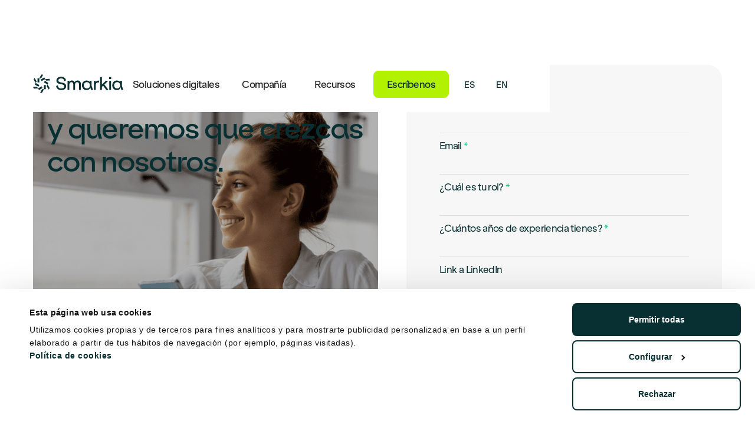

--- FILE ---
content_type: text/html
request_url: https://www.smarkia.com/contacto-talento
body_size: 12327
content:
<!DOCTYPE html><!-- Last Published: Tue Jan 13 2026 11:07:37 GMT+0000 (Coordinated Universal Time) --><html data-wf-domain="www.smarkia.com" data-wf-page="655c976b9f88dbc0298c967f" data-wf-site="633bf86905b0670eb47cfa6d" lang="Es"><head><meta charset="utf-8"/><title>Contacto talento</title><meta content="Contacto talento" property="og:title"/><meta content="https://cdn.prod.website-files.com/631ee8faed5805eb39ca4bdd/63230dc0a962a748e13645ba_opengraph_smarkia.png" property="og:image"/><meta content="Contacto talento" property="twitter:title"/><meta content="https://cdn.prod.website-files.com/631ee8faed5805eb39ca4bdd/63230dc0a962a748e13645ba_opengraph_smarkia.png" property="twitter:image"/><meta content="width=device-width, initial-scale=1" name="viewport"/><link href="https://cdn.prod.website-files.com/633bf86905b0670eb47cfa6d/css/smarkia.webflow.shared.a8497c361.min.css" rel="stylesheet" type="text/css" integrity="sha384-qEl8NhDtpiYtbJb0hqgPQ1Mxzgw/121nIbjwxJ2vFbjdwDADPQUnJxsJnnt+huT1" crossorigin="anonymous"/><link href="https://fonts.googleapis.com" rel="preconnect"/><link href="https://fonts.gstatic.com" rel="preconnect" crossorigin="anonymous"/><script src="https://ajax.googleapis.com/ajax/libs/webfont/1.6.26/webfont.js" type="text/javascript"></script><script type="text/javascript">WebFont.load({  google: {    families: ["PT Sans:400,400italic,700,700italic","Open Sans:300,300italic,400,400italic,600,600italic,700,700italic,800,800italic"]  }});</script><script type="text/javascript">!function(o,c){var n=c.documentElement,t=" w-mod-";n.className+=t+"js",("ontouchstart"in o||o.DocumentTouch&&c instanceof DocumentTouch)&&(n.className+=t+"touch")}(window,document);</script><link href="https://cdn.prod.website-files.com/633bf86905b0670eb47cfa6d/633bf86905b067a0767cfa9b_webclip_smarkia.png" rel="shortcut icon" type="image/x-icon"/><link href="https://cdn.prod.website-files.com/633bf86905b0670eb47cfa6d/633bf86905b067770c7cfa98_favicon_smarkia.png" rel="apple-touch-icon"/><script src="https://www.google.com/recaptcha/api.js" type="text/javascript"></script><script id="Cookiebot" src="https://consent.cookiebot.com/uc.js" data-cbid="8d5fd82d-0550-4d60-9cbd-779f7b54c87d" data-blockingmode="auto" type="text/javascript"></script>
<style>
 /* Cookiebot minimum.run custom styles */
 #CybotCookiebotDialog {
   --font-size: 14px;
   --color-primary: #083032;;
   --border-radius: 8px;
   --container-width: 1400px;
 }
 #CybotCookiebotDialogHeader,#CybotCookiebotDialogPoweredByText,.CybotCookiebotDialogBodyBottomWrapper{display:none!important}#CybotCookiebotDialog *,#CybotCookiebotDialogBodyUnderlay *{font-size:var(--font-size)!important}#CybotCookiebotDialogFooter #CybotCookiebotDialogBodyButtonAccept,#CybotCookiebotDialogFooter #CybotCookiebotDialogBodyLevelButtonAccept,#CybotCookiebotDialogFooter #CybotCookiebotDialogBodyLevelButtonLevelOptinAllowAll{background-color:var(--color-primary)!important;border-color:var(--color-primary)!important}#CybotCookiebotDialogBodyButtonDecline,#CybotCookiebotDialogFooter #CybotCookiebotDialogBodyLevelButtonCustomize,#CybotCookiebotDialogFooter #CybotCookiebotDialogBodyLevelButtonLevelOptinAllowallSelection{border-color:var(--color-primary)!important;color:var(--color-primary)!important}#CybotCookiebotDialogFooter .CybotCookiebotDialogBodyButton{border-radius:var(--border-radius)!important}#CybotCookiebotDialogNav .CybotCookiebotDialogNavItemLink.CybotCookiebotDialogActive{border-bottom:1px solid var(--color-primary)!important;color:var(--color-primary)!important}#CybotCookiebotDialogTabContent input:checked+.CybotCookiebotDialogBodyLevelButtonSlider{background-color:var(--color-primary)!important}#CybotCookiebotDialog #CybotCookiebotDialogBodyContentText a,#CybotCookiebotDialog #CybotCookiebotDialogBodyLevelButtonIABHeaderViewPartnersLink,#CybotCookiebotDialog #CybotCookiebotDialogDetailBulkConsentList dt a,#CybotCookiebotDialog #CybotCookiebotDialogDetailFooter a,#CybotCookiebotDialog .CookieCard .CybotCookiebotDialogDetailBodyContentCookieContainerButton:hover,#CybotCookiebotDialog .CookieCard .CybotCookiebotDialogDetailBodyContentIABv2Tab:hover,#CybotCookiebotDialog .CybotCookiebotDialogBodyLevelButtonIABDescription a,#CybotCookiebotDialog .CybotCookiebotDialogDetailBodyContentCookieLink,#CybotCookiebotDialogDetailBodyContentCookieContainerTypes .CybotCookiebotDialogDetailBodyContentCookieProvider:not(.CybotCookiebotDialogDetailBodyContentCookieInfoCount):hover,#CybotCookiebotDialogDetailBodyContentTextAbout a,#CybotCookiebotDialogNav .CybotCookiebotDialogNavItemLink:hover{color:var(--color-primary)!important}.CybotCookiebotDialogDetailBodyContentCookieContainerButton{display:-webkit-box;display:-ms-flexbox;display:flex}#CybotCookiebotDialog[data-template=bottom]{top:100%;-webkit-transform:translate(-50%,-100%);-ms-transform:translate(-50%,-100%);transform:translate(-50%,-100%);border-radius:0!important}#CybotCookiebotDialog.CybotEdge{-webkit-box-shadow:0 30px 70px rgb(0 0 0 / 30%);box-shadow:0 30px 70px rgb(0 0 0 / 30%);height:auto;max-height:70vh;max-width:100vw;min-width:100vw;padding:0;width:100vw}#CybotCookiebotDialog{left:50%;max-height:80vh;top:0;-webkit-transform:translate(-50%);-ms-transform:translate(-50%);transform:translate(-50%)}@media screen and (min-width:1280px){#CybotCookiebotDialog.CybotEdge .CybotCookiebotDialogContentWrapper{max-width:var(--container-width)!important}}

  
	*{
      -webkit-font-smoothing: antialiased;
      -moz-osx-font-smoothing: grayscale; 
      text-rendering: optimizeLegibility;
 	 }
	input.text-field{
		-webkit-border-radius: 0px;
		-webkit-appearance: textarea;
	}
  input:-internal-autofill-selected {
  	background:transparent!important;
  }

 /* Dots Slider */

.slick-dots li button {
    font-size: 0;
    line-height: 0;
    display: block;
    width: 12px;
    height: 12px;
    cursor: pointer;
    color: transparent;
    border-radius: 100px;
    outline: none;
    background: #C8F8D2;
}

	.slick-dots li.slick-active button:before {
    opacity: 100%;
    color: #30C58F;
}
	.slick-dots li button:before {
    font-family: 'slick';
    font-size: 6px;
    line-height: 100%;
    position: absolute;
    border-radius: 100px;
    top: 0;
    left: 0;
    width: 12px;
    height: 12px;
    content: ' ';
    text-align: center;
		opacity: 0%;
    background-color:#30C58F;
    color: #30C58F;
    -webkit-font-smoothing: antialiased;
    -moz-osx-font-smoothing: grayscale;
}

  .slick-dots {
    margin-left:auto;
    margin-right:auto;
    margin-top: 40px;
    width: 100%;
    border-radius: 100px;
    padding: 0;
    list-style: none;
    text-align: center;
}

	.slick-dots li {
    position: relative;
    display: inline-block;
    width: 10px;
    height: 19px;
    margin-right:8px;
    border-radius: 100px;
    padding: 0;
    cursor: pointer;
}
.section-news .slick-dots {
    margin-top: 24px;
}

/* Navbar */
  [js="navbar"] {
    background-color: rgba(255, 255, 255, 0);
    -webkit-transition: background-color 300ms cubic-bezier(.39, .575, .565, 1);
    transition: background-color 300ms cubic-bezier(.39, .575, .565, 1);
  }
  [js="navbar"] .nav-link-menu.w-dropdown-toggle, 
  [js="navbar"] .nav-link.w-nav-link
  {
	-webkit-transition: color 300ms cubic-bezier(.39, .575, .565, 1);
      transition: color 300ms cubic-bezier(.39, .575, .565, 1);
      color:#fff;
  }
	[js="navbar"] .language-link {
	-webkit-transition: color 500ms cubic-bezier(.39, .575, .565, 1);
      transition: color 500ms cubic-bezier(.39, .575, .565, 1);
      color:#fff;
  }
  [js="navbar"].inverse .language-link,
  [js="navbar"].scrolled .language-link{
	-webkit-transition: color 500ms cubic-bezier(.39, .575, .565, 1);
      transition: color 500ms cubic-bezier(.39, .575, .565, 1);
      color:#083032;
  }
	[js="navbar"] .language-link:hover{
	-webkit-transition: background-color 500ms cubic-bezier(.39, .575, .565, 1);
      transition:  background-color 500ms cubic-bezier(.39, .575, .565, 1);
      background-color:#f6f6f62e;
  }
	[js="navbar"].scrolled .language-link:hover,
 	 [js="navbar"].inverse .language-link:hover{
	-webkit-transition: background-color 500ms cubic-bezier(.39, .575, .565, 1);
      transition:  background-color 500ms cubic-bezier(.39, .575, .565, 1);
      background-color:#f6f6f6;
  }
  [js="navbar"].scrolled,
	[js="navbar"].inverse {
    -webkit-transition: background-color 300ms cubic-bezier(.39, .575, .565, 1);
    transition: background-color 300ms cubic-bezier(.39, .575, .565, 1);
    background-color:#fff;
   }
	[js="navbar"].scrolled .nav-link-menu.w-dropdown-toggle, 
  	[js="navbar"].scrolled .nav-link.w-nav-link,
  	[js="navbar"].inverse .nav-link-menu.w-dropdown-toggle,
	[js="navbar"].inverse .nav-link.w-nav-link {
      -webkit-transition: color 300ms cubic-bezier(.39, .575, .565, 1);
      transition: color 300ms cubic-bezier(.39, .575, .565, 1);
      color:#083032;
   }
	[js="navbar"] .nav-link-menu:hover,
  	[js="navbar"] .nav-link:hover{
      -webkit-transition: background-color 500ms cubic-bezier(.39, .575, .565, 1);
      transition: background-color 500ms cubic-bezier(.39, .575, .565, 1);
      background-color: #f6f6f62e;
   }
	[js="navbar"].scrolled .nav-link-menu:hover,
  	[js="navbar"].scrolled .nav-link:hover,
  	[js="navbar"].inverse .nav-link-menu:hover,
  	[js="navbar"].inverse .nav-link:hover{
      -webkit-transition: background-color 500ms cubic-bezier(.39, .575, .565, 1);
      transition: background-color 500ms cubic-bezier(.39, .575, .565, 1);
      background-color: #f6f6f6;
   }

	[js="navbar"].scrolled .brand .white-logo,
	[js="navbar"].inverse .brand .white-logo{
    display:none;
   }
	[js="navbar"].scrolled .brand .dark-logo,
	[js="navbar"].inverse .brand .dark-logo{
    opacity:100%;
	display:block;
   } 

  [js="navbar"] .line-hamburguer {
  	background-color: #fff;
  }
	[js="navbar"].inverse .line-hamburguer {
  	background-color: #083032;
  }
  @media only screen and (max-width: 992px) {
  [js="navbar"].scrolled .nav-link-menu:hover,
    [js="navbar"].scrolled .nav-link:hover,
    [js="navbar"].inverse .nav-link-menu:hover,
    [js="navbar"].inverse .nav-link:hover {
    background-color: transparent;
    }
  }
  .language-link.weglot-link.weglot-link--active {
  	border: 1px solid #08303233;
  }
</style>
<!-- Google Tag Manager -->
<script>(function(w,d,s,l,i){w[l]=w[l]||[];w[l].push({'gtm.start':
new Date().getTime(),event:'gtm.js'});var f=d.getElementsByTagName(s)[0],
j=d.createElement(s),dl=l!='dataLayer'?'&l='+l:'';j.async=true;j.src=
'https://www.googletagmanager.com/gtm.js?id='+i+dl;f.parentNode.insertBefore(j,f);
})(window,document,'script','dataLayer','GTM-KCZ37F');</script>
<!-- End Google Tag Manager -->
<script src="https://tools.refokus.com/automatic-tabs/bundle.v1.0.0.js"></script>

<!-- Hotjar Tracking Code for https://www.smarkia.com/ -->
<script>
(function(h,o,t,j,a,r){
	h.hj=h.hj||function(){(h.hj.q=h.hj.q||[]).push(arguments)};
	h._hjSettings={hjid:3465439,hjsv:6};
	a=o.getElementsByTagName('head')[0];
	r=o.createElement('script');r.async=1;
	r.src=t+h._hjSettings.hjid+j+h._hjSettings.hjsv;
	a.appendChild(r); 
})(window,document,'https://static.hotjar.com/c/hotjar-','.js?sv=');
</script>
<!-- Smarkia -->
<link rel="alternate" hreflang="es" href="https://www.smarkia.com">
<link rel="alternate" hreflang="en" href="https://en.smarkia.com">
<script type="text/javascript" src="https://cdn.weglot.com/weglot.min.js"></script>
<script>
    Weglot.initialize({
        api_key: 'wg_e2d3d8f5a98b3243fba6373317f8b4020'
    });
</script></head><body class="body-contact-form"><div data-w-id="bfcffbb5-d136-f347-2cb4-359b6aac808d" class="navbar-detected"></div><div data-animation="default" data-collapse="medium" data-duration="400" data-easing="ease" data-easing2="ease" role="banner" class="navbar landingmenu w-nav"><div class="navbar-container w-container"><div class="navbar-grid-wrappper"><a href="/" class="brand w-nav-brand"><div class="w-embed"><svg xmlns="http://www.w3.org/2000/svg" width="153" height="32" viewBox="0 0 153 32" fill="none">
<path d="M47.6489 4.17627C43.3672 4.17627 39.6465 6.59767 39.6465 10.5546C39.6465 19.059 52.8756 14.6001 52.8756 20.4765C52.8756 22.6912 50.779 24.079 47.8556 24.079C44.2235 24.079 42.1565 21.8643 42.1565 18.5275L39.1445 19.9745C39.676 24.2562 43.1309 26.8253 47.8556 26.8253C52.5803 26.8253 56.1238 24.4334 56.1238 20.2993C56.1238 11.6177 42.8652 15.8404 42.8652 10.3479C42.8652 8.19226 44.8732 6.9225 47.6489 6.9225C50.9267 6.9225 52.9051 8.87143 52.9051 11.5881L55.8285 10.3479C55.5037 6.98156 52.4327 4.17627 47.6489 4.17627Z" fill="#083032"/>
<path d="M75.6102 10.5251C73.2478 10.5251 71.5056 11.6472 70.6197 13.2713C69.7338 11.5881 68.1688 10.5251 65.9836 10.5251C64.2119 10.5251 62.4992 11.2338 61.4952 13.1237V11.0271H58.4241V26.3823H61.4952V18.0255C61.5542 15.1612 62.7354 13.3304 65.0977 13.3304C67.0467 13.3304 68.1983 14.5115 68.1983 17.0806V26.3823H71.2694V17.7302C71.2694 14.9545 72.4801 13.3304 74.8129 13.3304C76.8504 13.3304 77.9725 14.5115 77.9725 17.0511V26.3823H81.0436V16.49C81.0436 12.5921 78.9175 10.5251 75.6102 10.5251Z" fill="#083032"/>
<path d="M101.665 26.3823L99.3619 19.6496V11.0271H96.2908V13.0941C95.0506 11.5291 93.2198 10.5251 90.7393 10.5251C86.0737 10.5251 82.9731 14.0981 82.9731 18.7047C82.9731 23.2817 86.1032 26.8253 90.7393 26.8253C93.3084 26.8253 95.0801 25.8213 96.2613 24.4039L96.5271 20.5946L98.417 26.3823H101.665ZM91.2709 24.02C88.1408 24.02 86.1328 21.7462 86.1328 18.7047C86.1328 15.6336 88.1408 13.3008 91.2709 13.3008C94.2829 13.3008 96.409 15.6041 96.409 18.7047C96.409 21.7757 94.2829 24.02 91.2709 24.02Z" fill="#083032"/>
<path d="M110.86 10.7022C109.354 10.7022 107.376 11.2928 106.224 13.5666V11.0271H103.153V26.3823H106.224V18.9409C106.224 15.2793 107.996 13.7142 110.506 13.7142C111.067 13.7142 111.539 13.8028 112.071 13.9505V10.8499C111.628 10.7318 111.333 10.7022 110.86 10.7022Z" fill="#083032"/>
<path d="M124.077 26.3823H127.798L120.947 17.2873L127.444 11.0271H123.339L116.754 17.4349V4.67827H113.683V26.3823H116.754V21.3623L118.821 19.3543L124.077 26.3823Z" fill="#083032"/>
<path d="M128.989 4.67827V8.04461H132.444V4.67827H128.989ZM129.166 11.0271V26.3823H132.237V11.0271H129.166Z" fill="#083032"/>
<path d="M153 26.3823L150.697 19.6496V11.0271H147.626V13.0941C146.385 11.5291 144.555 10.5251 142.074 10.5251C137.409 10.5251 134.308 14.0981 134.308 18.7047C134.308 23.2817 137.438 26.8253 142.074 26.8253C144.643 26.8253 146.415 25.8213 147.596 24.4039L147.862 20.5946L149.752 26.3823H153ZM142.606 24.02C139.476 24.02 137.468 21.7462 137.468 18.7047C137.468 15.6336 139.476 13.3008 142.606 13.3008C145.618 13.3008 147.744 15.6041 147.744 18.7047C147.744 21.7757 145.618 24.02 142.606 24.02Z" fill="#083032"/>
<path d="M10.7003 6.72021H7.58252V13.7527H10.7003V6.72021Z" fill="#083032"/>
<path d="M13.8203 6.72061H10.7007L14.0135 0.608398H17.1331L13.8203 6.72061Z" fill="#083032"/>
<path d="M4.61198 14.733L3.0531 17.4331L9.14337 20.9493L10.7023 18.2493L4.61198 14.733Z" fill="#083032"/>
<path d="M6.1732 12.0348L4.61432 14.7348L0.975708 8.81032L2.53459 6.11035L6.1732 12.0348Z" fill="#083032"/>
<path d="M14.599 20.4975L8.50873 24.0137L10.0676 26.7137L16.1579 23.1975L14.599 20.4975Z" fill="#083032"/>
<path d="M6.94962 21.314L8.5085 24.0139L1.55888 24.2017L0 21.5017L6.94962 21.314Z" fill="#083032"/>
<path d="M21.6109 18.2456H18.4932V25.278H21.6109V18.2456Z" fill="#083032"/>
<path d="M15.3751 25.2798H18.4929L15.18 31.392H12.0623L15.3751 25.2798Z" fill="#083032"/>
<path d="M20.0498 11.048L18.4909 13.748L24.5812 17.2643L26.1401 14.5642L20.0498 11.048Z" fill="#083032"/>
<path d="M23.0223 19.9661L24.5812 17.2661L28.218 23.1906L26.6591 25.8906L23.0223 19.9661Z" fill="#083032"/>
<path d="M19.1257 5.28651L13.0355 8.80273L14.5943 11.5028L20.6846 7.98657L19.1257 5.28651Z" fill="#083032"/>
<path d="M22.2439 10.687L20.6851 7.98704L27.6347 7.79932L29.1936 10.4993L22.2439 10.687Z" fill="#083032"/>
</svg></div></a><div class="nav-menu-right"><div class="nav-menu---brix"><ul role="list" class="menu-list-navigation w-list-unstyled"><li class="items-list-navigation"><div data-delay="0" data-hover="false" data-w-id="888e179d-e2bc-3404-eef5-e1d66a736f59" class="dropdown-menu-item w-dropdown"><header id="menu-navbar" data-category="Link Nav Bar" data-action="Click" data-label="Soluciones" class="nav-link-menu w-dropdown-toggle"><div class="dropdown-menu-text">Soluciones digitales</div></header><nav class="dropdown-list-submenu w-dropdown-list"><div class="dropdown-item-submenu"><div class="navbar-submenu-container w-container"><div class="dropdown-submenu-container"><div class="dropdown-submenu-item"><a id="menu-navbar" data-category="Link Nav Bar" data-action="Click" data-label="Monitor" href="/soluciones" class="item-submenu w-inline-block"><div class="text-submenu"><h5 class="body-l">Modular service Toolkit</h5><div class="description-submeu"><div class="body-m grotesk menu">Transparencia y optimización del consumo energético para cada sector.</div></div></div></a></div><div class="dropdown-submenu-item last---brix"><a id="menu-navbar" data-category="Link Nav Bar" data-action="Click" data-label="FAQs" href="/kit-digital" class="item-submenu w-inline-block"><div class="text-submenu"><h5 class="body-l">Kit Digital</h5><div class="description-submeu"><div class="body-m grotesk menu">Te ayudamos a optimizar tu negocio</div></div></div></a></div><div class="dropdown-submenu-item last---brix"><a id="menu-navbar" data-category="Link Nav Bar" data-action="Click" data-label="FAQs" href="/faqs" class="item-submenu w-inline-block"><div class="text-submenu"><h5 class="body-l">FAQs</h5><div class="description-submeu"><div class="body-m grotesk menu">Respondemos a las preguntas más comunes relativas a nuestros servicios.</div></div></div></a></div></div></div></div><a href="/soluciones" class="w-dropdown-link">Soluciones</a></nav></div><div data-delay="0" data-hover="false" data-w-id="9992a877-67b0-4c50-e3a4-e40b93643635" class="dropdown-menu-item w-dropdown"><div id="menu-navbar2" data-category="Link Nav Bar" data-action="Click" data-label="Sobre Nosotros" class="nav-link-menu w-dropdown-toggle"><div class="dropdown-menu-text">Compañía</div></div><nav class="dropdown-list-submenu w-dropdown-list"><div class="dropdown-item-submenu"><div class="navbar-submenu-container w-container"><div class="dropdown-submenu-container"><div class="dropdown-submenu-item"><a id="menu-navbar" data-category="Link Nav Bar" data-action="Click" data-label="Talent" href="/talent" class="item-submenu w-inline-block"><div class="text-submenu"><h5 class="body-l">Talent</h5><div class="description-submeu"><div class="body-m grotesk menu">Forma parte de nuestro equipo de inconformistas.</div></div></div></a></div><div class="dropdown-submenu-item"><a id="menu-navbar" data-category="Link Nav Bar" data-action="Click" data-label="Compania" href="/about-us" class="item-submenu w-inline-block"><div class="text-submenu"><h5 class="body-l">Compañía</h5><div class="description-submeu"><div class="body-m grotesk menu">Conoce más sobre el equipo inconformista que está (r)evolucionando el paradigma energético.</div></div></div></a></div><div class="dropdown-submenu-item"><a id="menu-navbar" data-category="Link Nav Bar" data-action="Click" data-label="Innovacion" href="/tecnologias" class="item-submenu last-item w-inline-block"><div class="text-submenu"><h5 class="body-l">Innovación</h5><div class="description-submeu"><div class="body-m grotesk menu">Inconformismo energético basado en una constante investigación, desarrollo, experimentación e innovación.</div></div></div></a></div><div class="dropdown-submenu-item last---brix"><a id="menu-navbar" data-category="Link Nav Bar" data-action="Click" data-label="FAQs" href="/casos-de-exito" class="item-submenu w-inline-block"><div class="text-submenu"><h5 class="body-l">Casos de éxito</h5><div class="description-submeu"><div class="body-m grotesk menu">Experiencias reales de optimización energética.</div></div></div></a></div></div></div></div></nav></div><div data-delay="0" data-hover="false" data-w-id="888e179d-e2bc-3404-eef5-e1d66a736fa4" class="dropdown-menu-item w-dropdown"><div id="menu-navbar3" data-category="Link Nav Bar" data-action="Click" data-label="Recursos" class="nav-link-menu w-dropdown-toggle"><div class="dropdown-menu-text">Recursos</div></div><nav class="dropdown-list-submenu w-dropdown-list"><div class="dropdown-item-submenu"><div class="navbar-submenu-container w-container"><div class="dropdown-submenu-container"><div class="dropdown-submenu-item"><a id="menu-navbar" data-category="Link Nav Bar" data-action="Click" data-label="Blog" href="/blog" class="item-submenu w-inline-block"><div class="text-submenu"><h5 class="body-l">Blog</h5><div class="description-submeu"><div class="body-m grotesk menu">Te contamos sobre optimización energética en nuestro blog.</div></div></div></a></div><div class="dropdown-submenu-item last---brix"><a id="menu-navbar" data-category="Link Nav Bar" data-action="Click" data-label="FAQs" href="/novedades" class="item-submenu w-inline-block"><div class="text-submenu"><h5 class="body-l">Últimas Novedades</h5><div class="description-submeu"><div class="body-m grotesk menu">Ponte al día de todo el universo Smarkia.</div></div></div></a></div></div></div></div></nav></div><a id="menu-navbar" href="/contacto" data-category="Link Nav Bar" data-action="Click" data-label="Contacto (Main CTA)" class="button-fluor navbar-button w-button">Escríbenos</a><div class="language-buttons"><a lang="es" href="#Weglot-es" class="language-link w-inline-block"><div>ES</div></a><a lang="en" href="#Weglot-en" class="language-link w-inline-block"><div>EN</div></a></div></li></ul></div></div><div class="menu-button w-nav-button"><div class="line-hamburguer _1"></div><div class="line-hamburguer _2"></div><div class="line-hamburguer _3"></div></div><nav role="navigation" class="nav-menu desktop w-nav-menu"><ul role="list" class="menu-list-navigation w-list-unstyled"><li class="items-list-navigation"><div data-delay="0" data-hover="false" data-w-id="888e179d-e2bc-3404-eef5-e1d66a736fc8" class="dropdown-menu-item w-dropdown"><div class="nav-link-menu w-dropdown-toggle"><div class="dropdown-menu-text">Soluciones</div><div class="dropdown-icon---brix w-icon-dropdown-toggle"></div></div><nav class="dropdown-list-submenu w-dropdown-list"><div class="dropdown-item-submenu"><div class="navbar-submenu-container w-container"><div class="dropdown-submenu-container"><div class="dropdown-submenu-item"><a href="/soluciones-old" class="item-submenu w-inline-block"><img loading="lazy" src="https://cdn.prod.website-files.com/633bf86905b0670eb47cfa6d/63a563d6581f4d27f9261c14_monitor-icon-menu.svg" alt="" class="icon-sumenu"/><div class="text-submenu"><h5 class="body-l">Modular service toolkit</h5><div class="description-submeu"><div class="body-m">La plataforma de monitorización energética que te permite actuar sobre tus instalaciones</div></div></div></a></div><div class="dropdown-submenu-item"><a href="/kit-digital" class="item-submenu w-inline-block"><img loading="lazy" src="https://cdn.prod.website-files.com/633bf86905b0670eb47cfa6d/63a563d6581f4d27f9261c14_monitor-icon-menu.svg" alt="" class="icon-sumenu"/><div class="text-submenu"><h5 class="body-l">Kit Digital</h5><div class="description-submeu"><div class="body-m">La plataforma de monitorización energética que te permite actuar sobre tus instalaciones</div></div></div></a></div><div class="dropdown-submenu-item last---brix"><a href="/faqs" class="item-submenu w-inline-block"><img loading="lazy" src="https://cdn.prod.website-files.com/633bf86905b0670eb47cfa6d/63a563d6581f4d27f9261c14_monitor-icon-menu.svg" alt="" class="icon-sumenu"/><div class="text-submenu"><h5 class="body-l">FAQs</h5><div class="description-submeu"><div class="body-m">Todo lo que una Utility necesita para acelerar su digitalización</div></div></div></a></div></div></div></div></nav></div><div data-delay="0" data-hover="false" data-w-id="888e179d-e2bc-3404-eef5-e1d66a736fec" class="dropdown-menu-item w-dropdown"><div class="nav-link-menu w-dropdown-toggle"><div class="dropdown-menu-text">Compañía</div><div class="dropdown-icon---brix w-icon-dropdown-toggle"></div></div><nav class="dropdown-list-submenu w-dropdown-list"><div class="dropdown-item-submenu"><div class="dropdown-submenu-container"><div class="dropdown-submenu-item"><a href="/about-us" class="item-submenu w-inline-block"><div class="background-icon icon-submenu"><img loading="lazy" src="https://cdn.prod.website-files.com/633bf86905b0670eb47cfa6d/63be989600a95d09d5509583_icon-menu-1.svg" alt=""/></div><div class="text-submenu"><h5 class="body-l">Compañía</h5><div class="description-submeu"><div class="body-m">La plataforma de monitorización energética que te permite actuar sobre tus instalaciones</div></div></div></a></div><div class="dropdown-submenu-item"><a href="/talent" class="item-submenu w-inline-block"><div class="background-icon icon-submenu"><img loading="lazy" src="https://cdn.prod.website-files.com/633bf86905b0670eb47cfa6d/63be9896ee573202aee4b95f_icon-menu-2.svg" alt=""/></div><div class="text-submenu"><h5 class="body-l">Talento</h5><div class="description-submeu"><div class="body-m">La plataforma de monitorización energética que te permite actuar sobre tus instalaciones</div></div></div></a></div><div class="dropdown-submenu-item"><div class="item-submenu"><div class="background-icon icon-submenu"><img loading="lazy" src="https://cdn.prod.website-files.com/633bf86905b0670eb47cfa6d/63be9896df3bef6428d67ba0_icon-menu-3.svg" alt=""/></div><div class="text-submenu"><h5 class="body-l">Innovación</h5><div class="description-submeu"><div class="body-m">La gestión energética elevada a su máximo exponente</div></div></div></div></div></div></div></nav></div><div data-delay="0" data-hover="false" data-w-id="888e179d-e2bc-3404-eef5-e1d66a73700f" class="dropdown-menu-item w-dropdown"><div class="nav-link-menu w-dropdown-toggle"><div class="dropdown-menu-text">Recursos</div><div class="dropdown-icon---brix w-icon-dropdown-toggle"></div></div><nav class="dropdown-list-submenu w-dropdown-list"><div class="dropdown-item-submenu"><div class="dropdown-submenu-container"><div class="dropdown-submenu-item"><a href="/blog" class="item-submenu w-inline-block"><div class="text-submenu"><h5 class="body-l">Blog</h5><div class="description-submeu"><div class="body-m">La gestión energética elevada a su máximo exponente</div></div></div></a></div><div class="dropdown-submenu-item"><a href="/novedades" class="item-submenu w-inline-block"><div class="text-submenu"><h5 class="body-l">Últimas novedades</h5><div class="description-submeu"><div class="body-m">La gestión energética elevada a su máximo exponente</div></div></div></a></div></div></div></nav></div><a href="/contacto" class="button-fluor mobile-button w-button">Escríbenos</a><div class="language-buttons"><a lang="es" href="#Weglot-es" class="language-link w-inline-block"><div>ES</div></a><a lang="en" href="#Weglot-en" class="language-link w-inline-block"><div>EN</div></a></div></li></ul></nav></div></div></div><div class="contact-form-section talent-section"><div class="container formcontainer w-container"><div data-w-id="985b75eb-64a8-9293-d3df-88a4788396f9" class="contact-form-wrapper"><div class="contact-asset talento-asset"><div class="contact-form-title title-contact-form"></div><h2 class="l">Smarkia crece<br/>y queremos que crezcas con nosotros.</h2></div><div class="contact-form talent-form"><div id="Talent-form" class="form-block w-form"><form id="wf-form-Talent-Form" name="wf-form-Talent-Form" data-name="Talent Form" method="get" data-wf-page-id="655c976b9f88dbc0298c967f" data-wf-element-id="3cccfc05-e075-45f0-b971-40a5d0fa31ff"><label for="Name-talent" class="form-label">Nombre <span class="text-main-green">*</span></label><input class="text-field w-input" autocomplete="off" maxlength="256" name="Name-talent" data-name="Name talent" placeholder="" type="text" id="Name-talent" required=""/><label for="Email-talent" class="form-label">Email <span class="text-main-green">*</span></label><input class="text-field w-input" autocomplete="off" maxlength="256" name="Email-talent" data-name="Email talent" placeholder="" type="email" id="Email-talent" required=""/><label for="Rol-Talent" class="form-label">¿Cuál es tu rol? <span class="text-main-green">*</span></label><input class="text-field w-input" autocomplete="off" maxlength="256" name="Rol-Talent" data-name="Rol Talent" placeholder="" type="text" id="Rol-Talent" required=""/><label for="Experience-talent" class="form-label">¿Cuántos años de experiencia tienes? <span class="text-main-green">*</span></label><input class="text-field w-input" autocomplete="off" maxlength="256" name="Experience-talent" data-name="Experience talent" placeholder="" type="text" id="Experience-talent" required=""/><label for="Linkedin-Link" class="form-label">Link a LinkedIn</label><input class="text-field w-input" autocomplete="off" maxlength="256" name="Linkedin-Link" data-name="Linkedin Link" placeholder="" type="text" id="Linkedin-Link"/><label for="Experience-talent-2" class="form-label">¿Cómo has conocido Smarkia? <span class="text-main-green">*</span></label><select id="como-nos-has-conocido-2" name="como-nos-has-conocido-2" data-name="Como Nos Has Conocido 2" required="" class="text-field select-field w-select"><option value="prensa">Prensa</option><option value="evento">Evento</option><option value="Linkedin">LinkedIn</option><option value="X">X (Twitter)</option><option value="publicidad">Publicidad</option><option value="referidos">Referidos</option><option value="smarkiano">Smarkian@</option></select><label class="w-checkbox checkbox-policy"><div class="w-checkbox-input w-checkbox-input--inputType-custom checkbox"></div><input id="Policy" type="checkbox" name="Policy" data-name="Policy" required="" style="opacity:0;position:absolute;z-index:-1"/><span class="w-form-label" for="Policy">He leído y acepto el <a href="/aviso-legal" target="_blank" class="link-politica">aviso legal</a> y las <a href="/politica-de-privacidad" target="_blank" class="link-politica">políticas de privacidad</a></span></label><div data-sitekey="6LfOYTYqAAAAAPBJ2dyPWmzGbcGDM_f-Xobnp45Q" class="w-form-formrecaptcha recaptcha g-recaptcha g-recaptcha-error g-recaptcha-disabled"></div><input type="submit" data-wait="Please wait..." class="button w-button" value="Enviar"/></form><div class="success-message w-form-done"><div class="body-l">¡Muchas gracias! <br/>Hemos recibido tu mensaje. <br/>Nos pondremos en contacto contigo con la mayor brevedad posible.</div></div><div class="error-message w-form-fail"><div class="body-s">Oh! Algo ha ido mal durante el envío... Inténtelo más tarde</div></div></div></div></div></div></div><div class="footer-2025"><div class="container footer-2025 w-container"><div class="footer-grid _2025"><div id="w-node-c7ede9ac-ad2d-7e7a-b314-9bc577bb4430-77bb442d" class="contact-content-footer"><div class="title-footer-wrapper _2025"><a id="w-node-c7ede9ac-ad2d-7e7a-b314-9bc577bb4432-77bb442d" href="/" class="logo-smarkia-footer w-inline-block"><img loading="lazy" src="https://cdn.prod.website-files.com/633bf86905b0670eb47cfa6d/67adddedff1f5c71d6a83d9f_Group%20767.svg" alt="" class="smarkia-logo-asset"/></a></div></div><div id="w-node-c7ede9ac-ad2d-7e7a-b314-9bc577bb4434-77bb442d" class="menu-footer-2025"><div id="w-node-c7ede9ac-ad2d-7e7a-b314-9bc577bb4435-77bb442d" class="col-menu-footer"><div class="title-menu-footer"><div class="text-block-4">Soluciones </div></div><a href="/soluciones" class="footer-link w-inline-block"><div class="body-s sobre-dark-green tablet">Modular Service Toolkit</div></a><a href="/kit-digital" class="footer-link w-inline-block"><div class="body-s sobre-dark-green tablet">Kit Digital</div></a><a href="/faqs" class="footer-link w-inline-block"><div class="body-s sobre-dark-green tablet">FAQs</div></a></div><div id="w-node-c7ede9ac-ad2d-7e7a-b314-9bc577bb4448-77bb442d" class="col-menu-footer"><div class="title-menu-footer"><div class="text-block-5">Compañía</div></div><a href="/about-us" class="footer-link w-inline-block"><div class="body-s sobre-dark-green tablet">Compañía</div></a><a href="/casos-de-exito" class="footer-link w-inline-block"><div class="body-s sobre-dark-green tablet">Casos de éxito</div></a><a href="/talent" target="_blank" class="footer-link w-inline-block"><div class="body-s sobre-dark-green tablet">Talento</div></a></div><div id="w-node-c7ede9ac-ad2d-7e7a-b314-9bc577bb4458-77bb442d" class="col-menu-footer"><div class="title-menu-footer"><div class="text-block-7">Recursos</div></div><a href="/blog" class="footer-link w-inline-block"><div class="body-s sobre-dark-green tablet">Blog</div></a><a href="/novedades" class="footer-link w-inline-block"><div class="body-s sobre-dark-green tablet">Últimas Novedades</div></a></div><div id="w-node-c7ede9ac-ad2d-7e7a-b314-9bc577bb4462-77bb442d" class="col-menu-footer"><div class="title-menu-footer"><div class="text-block-6">Contacto</div></div><a href="/contacto" class="footer-link w-inline-block"><div class="body-s sobre-dark-green tablet">Contacto</div></a><a href="https://smarkia.atlassian.net/servicedesk/customer/portal/17" target="_blank" class="footer-link w-inline-block"><div class="body-s sobre-dark-green tablet">Soporte</div></a></div><div id="w-node-c7ede9ac-ad2d-7e7a-b314-9bc577bb446c-77bb442d" class="col-menu-footer"><div class="title-menu-footer"><div class="text-block-6">Social</div></div><div class="rrss-links-wrapper _2025"><a href="https://twitter.com/smarkia" target="_blank" class="rrss-link-item w-inline-block"><div class="code-embed-2 w-embed"><svg width="22" height="22" viewBox="20 0 22 50" fill="auto" xmlns="http://www.w3.org/2000/svg">
<path d="M 5.9199219 6 L 20.582031 27.375 L 6.2304688 44 L 9.4101562 44 L 21.986328 29.421875 L 31.986328 44 L 44 44 L 28.681641 21.669922 L 42.199219 6 L 39.029297 6 L 27.275391 19.617188 L 17.933594 6 L 5.9199219 6 z M 9.7167969 8 L 16.880859 8 L 40.203125 42 L 33.039062 42 L 9.7167969 8 z" fill="#ffffff" fill-opacity="0.5"/>
</svg>

<style>
.rrss-link-item svg path{
	-webkit-transition: all 600ms cubic-bezier(.156, .84, .44, 1);
    transition: all 600ms cubic-bezier(.165, .84, .44, 1);
}

.rrss-link-item:hover svg path {
	fill-opacity:1;
}
</style></div></a><a href="https://www.linkedin.com/company/smarkia" target="_blank" class="rrss-link-item w-inline-block"><div class="w-embed"><svg width="22" height="23" viewBox="0 0 22 23" fill="none" xmlns="http://www.w3.org/2000/svg">
<path d="M20.35 0.5H1.65C0.733334 0.5 0 1.2364 0 2.06485V20.9351C0 21.7636 0.733334 22.5 1.65 22.5H20.35C21.2667 22.5 22 21.7636 22 20.9351V2.06485C22 1.2364 21.2667 0.5 20.35 0.5ZM6.50833 19.2782H3.3V8.78452H6.50833V19.2782ZM4.95 7.31172C3.94167 7.31172 3.025 6.48326 3.025 5.37866C3.025 4.27406 3.85 3.44561 4.95 3.44561C5.95833 3.44561 6.875 4.27406 6.875 5.37866C6.875 6.48326 5.95833 7.31172 4.95 7.31172ZM18.7917 19.1862H15.5833V14.0314C15.5833 12.8347 15.5833 11.1778 13.8417 11.1778C12.1 11.1778 11.9167 12.5586 11.9167 13.8473V19.0941H8.70833V8.78452H11.7333V10.1653H11.825C12.2833 9.33682 13.3833 8.41632 14.9417 8.41632C18.2417 8.41632 18.8833 10.6255 18.8833 13.4791V19.1862H18.7917Z" fill="#ffffff" fill-opacity="0.5"/>
</svg></div></a><a href="https://www.youtube.com/@Smarkia" target="_blank" class="rrss-link-item w-inline-block"><div class="w-embed"><svg xmlns="http://www.w3.org/2000/svg" width="24" height="24" fill="none" class="bi bi-youtube" viewBox="0 0 16 16">
  <path d="M8.051 1.999h.089c.822.003 4.987.033 6.11.335a2.01 2.01 0 0 1 1.415 1.42c.101.38.172.883.22 1.402l.01.104.022.26.008.104c.065.914.073 1.77.074 1.957v.075c-.001.194-.01 1.108-.082 2.06l-.008.105-.009.104c-.05.572-.124 1.14-.235 1.558a2.01 2.01 0 0 1-1.415 1.42c-1.16.312-5.569.334-6.18.335h-.142c-.309 0-1.587-.006-2.927-.052l-.17-.006-.087-.004-.171-.007-.171-.007c-1.11-.049-2.167-.128-2.654-.26a2.01 2.01 0 0 1-1.415-1.419c-.111-.417-.185-.986-.235-1.558L.09 9.82l-.008-.104A31 31 0 0 1 0 7.68v-.123c.002-.215.01-.958.064-1.778l.007-.103.003-.052.008-.104.022-.26.01-.104c.048-.519.119-1.023.22-1.402a2.01 2.01 0 0 1 1.415-1.42c.487-.13 1.544-.21 2.654-.26l.17-.007.172-.006.086-.003.171-.007A100 100 0 0 1 7.858 2zM6.4 5.209v4.818l4.157-2.408z" fill="#ffffff" fill-opacity="0.5"/>
</svg></div></a></div></div></div><div id="w-node-c7ede9ac-ad2d-7e7a-b314-9bc577bb4475-77bb442d" class="bottom-footer-wrapper _2025"><div id="w-node-c7ede9ac-ad2d-7e7a-b314-9bc577bb4476-77bb442d" class="companies-footer mobile-companies"><div id="w-node-c7ede9ac-ad2d-7e7a-b314-9bc577bb447a-77bb442d" class="company-logo-footer"><img width="100" sizes="(max-width: 479px) 100vw, 100px" alt="" src="https://cdn.prod.website-files.com/633bf86905b0670eb47cfa6d/66ebee3b9f442b2baf358580_soc2.png" loading="lazy" srcset="https://cdn.prod.website-files.com/633bf86905b0670eb47cfa6d/66ebee3b9f442b2baf358580_soc2-p-500.png 500w, https://cdn.prod.website-files.com/633bf86905b0670eb47cfa6d/66ebee3b9f442b2baf358580_soc2.png 642w" class="image-28"/></div><div class="vertical-footer-separator white"></div><div id="w-node-c7ede9ac-ad2d-7e7a-b314-9bc577bb447d-77bb442d" class="company-logo-footer"><img width="100" loading="lazy" alt="" src="https://cdn.prod.website-files.com/633bf86905b0670eb47cfa6d/66ebe85659b05bc2a9a43f0f_ISO-27001.png" class="image logo-footer"/></div><div class="vertical-footer-separator white"></div><div id="w-node-c7ede9ac-ad2d-7e7a-b314-9bc577bb4480-77bb442d" class="company-logo-footer"><img width="100" sizes="(max-width: 479px) 100vw, 100px" alt="" src="https://cdn.prod.website-files.com/633bf86905b0670eb47cfa6d/66ebe4902633f0d135e3b583_BWP-TECH-ENG.png" loading="lazy" srcset="https://cdn.prod.website-files.com/633bf86905b0670eb47cfa6d/66ebe4902633f0d135e3b583_BWP-TECH-ENG-p-500.png 500w, https://cdn.prod.website-files.com/633bf86905b0670eb47cfa6d/66ebe4902633f0d135e3b583_BWP-TECH-ENG.png 900w" class="image-27"/></div><div class="vertical-footer-separator white"></div><div id="w-node-c7ede9ac-ad2d-7e7a-b314-9bc577bb4483-77bb442d" class="company-logo-footer"><img width="Auto" height="Auto" alt="" src="https://cdn.prod.website-files.com/633bf86905b0670eb47cfa6d/6660800e508905dd8e19ca4d_English%5CSMARKIA_ENERGY%2C_S.L._ES_English_2024_Certification_Badge.png" loading="lazy" srcset="https://cdn.prod.website-files.com/633bf86905b0670eb47cfa6d/6660800e508905dd8e19ca4d_English%5CSMARKIA_ENERGY%2C_S.L._ES_English_2024_Certification_Badge-p-500.png 500w, https://cdn.prod.website-files.com/633bf86905b0670eb47cfa6d/6660800e508905dd8e19ca4d_English%5CSMARKIA_ENERGY%2C_S.L._ES_English_2024_Certification_Badge-p-800.png 800w, https://cdn.prod.website-files.com/633bf86905b0670eb47cfa6d/6660800e508905dd8e19ca4d_English%5CSMARKIA_ENERGY%2C_S.L._ES_English_2024_Certification_Badge-p-1080.png 1080w, https://cdn.prod.website-files.com/633bf86905b0670eb47cfa6d/6660800e508905dd8e19ca4d_English%5CSMARKIA_ENERGY%2C_S.L._ES_English_2024_Certification_Badge-p-1600.png 1600w, https://cdn.prod.website-files.com/633bf86905b0670eb47cfa6d/6660800e508905dd8e19ca4d_English%5CSMARKIA_ENERGY%2C_S.L._ES_English_2024_Certification_Badge-p-2000.png 2000w, https://cdn.prod.website-files.com/633bf86905b0670eb47cfa6d/6660800e508905dd8e19ca4d_English%5CSMARKIA_ENERGY%2C_S.L._ES_English_2024_Certification_Badge.png 2480w" sizes="(max-width: 479px) 100vw, 239.9921875px, 100vw" class="logo-great"/></div><div class="vertical-footer-separator white"></div><div id="w-node-_748f6cef-4e71-edb7-dacf-cfed881073d5-77bb442d" class="company-logo-footer"><img width="Auto" height="Auto" alt="" src="https://cdn.prod.website-files.com/633bf86905b0670eb47cfa6d/6891b1c19256794e1c0e5e43_Energy%20Management%20Software_Light.png" loading="lazy" srcset="https://cdn.prod.website-files.com/633bf86905b0670eb47cfa6d/6891b1c19256794e1c0e5e43_Energy%20Management%20Software_Light-p-500.png 500w, https://cdn.prod.website-files.com/633bf86905b0670eb47cfa6d/6891b1c19256794e1c0e5e43_Energy%20Management%20Software_Light-p-800.png 800w, https://cdn.prod.website-files.com/633bf86905b0670eb47cfa6d/6891b1c19256794e1c0e5e43_Energy%20Management%20Software_Light-p-1080.png 1080w, https://cdn.prod.website-files.com/633bf86905b0670eb47cfa6d/6891b1c19256794e1c0e5e43_Energy%20Management%20Software_Light.png 2709w" sizes="(max-width: 479px) 100vw, 240px, 100vw" class="logo-verdantix"/></div></div><div id="w-node-c7ede9ac-ad2d-7e7a-b314-9bc577bb4485-77bb442d" class="links-footer mobile-links-policy"><div class="policy-links-column grid-policy-mobile"><a id="w-node-c7ede9ac-ad2d-7e7a-b314-9bc577bb4487-77bb442d" href="/aviso-legal" class="footer-link horizontal-mobile-links margin-0 white tablet">Aviso Legal</a><a id="w-node-c7ede9ac-ad2d-7e7a-b314-9bc577bb4489-77bb442d" href="/politica-de-cookies" class="footer-link horizontal-mobile-links margin-0 white tablet">Política de cookies</a><a id="w-node-c7ede9ac-ad2d-7e7a-b314-9bc577bb448b-77bb442d" href="/politica-de-privacidad" class="footer-link horizontal-mobile-links margin-0 white tablet">Política de Privacidad</a><a id="contact-banner" data-category="Button Banner" data-action="Click" data-location="footer" href="https://app.lexcanal.com/es/referer/NHdmOFFLNWxlbnNwa3BoRHpGVE1GU1VzN3VQcmQ0NVpZRUk4UEsvSm0yK0J6WlJTc1RSUG5xcms3U2lMdDBJNFBrQS81b0FYMTd6NktzNUJxdmRTUjJ5R1lpR2lMeGhXN2RZQXZUQ0ZGeFE9" target="_blank" class="button-green hover-white canal-interno tablet w-button">Canal Interno de Información</a></div></div></div></div></div></div><script src="https://d3e54v103j8qbb.cloudfront.net/js/jquery-3.5.1.min.dc5e7f18c8.js?site=633bf86905b0670eb47cfa6d" type="text/javascript" integrity="sha256-9/aliU8dGd2tb6OSsuzixeV4y/faTqgFtohetphbbj0=" crossorigin="anonymous"></script><script src="https://cdn.prod.website-files.com/633bf86905b0670eb47cfa6d/js/webflow.schunk.36b8fb49256177c8.js" type="text/javascript" integrity="sha384-4abIlA5/v7XaW1HMXKBgnUuhnjBYJ/Z9C1OSg4OhmVw9O3QeHJ/qJqFBERCDPv7G" crossorigin="anonymous"></script><script src="https://cdn.prod.website-files.com/633bf86905b0670eb47cfa6d/js/webflow.schunk.a118ea71d8b76b8c.js" type="text/javascript" integrity="sha384-sDOKLMs9Qrvd+LkvwlGdJ6SIrHDURDCF2TyPS9adbp8AfYmnJP/DZIMazAQZSMv7" crossorigin="anonymous"></script><script src="https://cdn.prod.website-files.com/633bf86905b0670eb47cfa6d/js/webflow.schunk.b4435221be879eb3.js" type="text/javascript" integrity="sha384-e5oAn9tYTxmdHrtX1nsgNDcitBJ2ishEdQmTOm+Db7NHPrrwirc4vmOKV+Yu54ZV" crossorigin="anonymous"></script><script src="https://cdn.prod.website-files.com/633bf86905b0670eb47cfa6d/js/webflow.73efef6d.8fb29a3612691b35.js" type="text/javascript" integrity="sha384-xjeWHD5MMOggsglNcPlbf5c54sNxkHkBL0fKUvaYeuC0/1T66BnyuE7ld4QmXP69" crossorigin="anonymous"></script><script>
  // *** Correción de 100vh para menú en móvil iOS
  let vh = window.innerHeight * 0.01;
  document.documentElement.style.setProperty('--vh', `${vh}px`);
  window.addEventListener('resize', () => {
    let vh = window.innerHeight * 0.01;
  document.documentElement.style.setProperty('--vh', `${vh}px`);
  });

  // *** Ajuste estilo navbar on scroll
  $(function () {
    //Navbar Background 
    $(document).scroll(function () {
      var $nav = $("[js='navbar']");
      var $buttonNav = $('[js="navbar"] .button-inverse')
      $nav.toggleClass('scrolled', $(this).scrollTop() > $nav.height());
      $buttonNav.toggleClass('button-nav-home', $(this).scrollTop() > $nav.height());
      
       if ($("[js='navbar']").hasClass('scrolled')) {
          $('[js="navbar"] .line-hamburguer').css('background-color', '#014550'); 
       }else{
        $('[js="navbar"] .line-hamburguer').css('background-color', '#fff');            
       }
    });
  });
 $('.nav-link-menu.w-dropdown-toggle').click(function () {
    if(!$("[js='navbar']").hasClass('scrolled') && !$(".dropdown-list-submenu").hasClass('w--open')) {
      	console.log('hi');
    	//$('[js="navbar"]').css('background-color', 'rgba(255, 255, 255, 1)');
      	$('[js="navbar"]').addClass('inverse');
		$('[js="navbar"] .button-inverse').addClass('button-nav-home');
		
    }//else {
    //	$('[js="navbar"] .button-inverse').removeClass('button-nav-home');
	//	$('[js="navbar"]').removeClass('inverse');
    //}
	});
 $('.menu-button').click(function () {
    if(!$("[js='navbar']").hasClass('scrolled')) {
      	console.log('hi');
    	//$('[js="navbar"]').css('background-color', 'rgba(255, 255, 255, 1)');
      	$('[js="navbar"]').addClass('inverse');
    }
 });

</script></body></html>

--- FILE ---
content_type: text/html; charset=utf-8
request_url: https://www.google.com/recaptcha/api2/anchor?ar=1&k=6LfOYTYqAAAAAPBJ2dyPWmzGbcGDM_f-Xobnp45Q&co=aHR0cHM6Ly93d3cuc21hcmtpYS5jb206NDQz&hl=en&v=PoyoqOPhxBO7pBk68S4YbpHZ&size=normal&anchor-ms=20000&execute-ms=30000&cb=go40zv7sjjkd
body_size: 49308
content:
<!DOCTYPE HTML><html dir="ltr" lang="en"><head><meta http-equiv="Content-Type" content="text/html; charset=UTF-8">
<meta http-equiv="X-UA-Compatible" content="IE=edge">
<title>reCAPTCHA</title>
<style type="text/css">
/* cyrillic-ext */
@font-face {
  font-family: 'Roboto';
  font-style: normal;
  font-weight: 400;
  font-stretch: 100%;
  src: url(//fonts.gstatic.com/s/roboto/v48/KFO7CnqEu92Fr1ME7kSn66aGLdTylUAMa3GUBHMdazTgWw.woff2) format('woff2');
  unicode-range: U+0460-052F, U+1C80-1C8A, U+20B4, U+2DE0-2DFF, U+A640-A69F, U+FE2E-FE2F;
}
/* cyrillic */
@font-face {
  font-family: 'Roboto';
  font-style: normal;
  font-weight: 400;
  font-stretch: 100%;
  src: url(//fonts.gstatic.com/s/roboto/v48/KFO7CnqEu92Fr1ME7kSn66aGLdTylUAMa3iUBHMdazTgWw.woff2) format('woff2');
  unicode-range: U+0301, U+0400-045F, U+0490-0491, U+04B0-04B1, U+2116;
}
/* greek-ext */
@font-face {
  font-family: 'Roboto';
  font-style: normal;
  font-weight: 400;
  font-stretch: 100%;
  src: url(//fonts.gstatic.com/s/roboto/v48/KFO7CnqEu92Fr1ME7kSn66aGLdTylUAMa3CUBHMdazTgWw.woff2) format('woff2');
  unicode-range: U+1F00-1FFF;
}
/* greek */
@font-face {
  font-family: 'Roboto';
  font-style: normal;
  font-weight: 400;
  font-stretch: 100%;
  src: url(//fonts.gstatic.com/s/roboto/v48/KFO7CnqEu92Fr1ME7kSn66aGLdTylUAMa3-UBHMdazTgWw.woff2) format('woff2');
  unicode-range: U+0370-0377, U+037A-037F, U+0384-038A, U+038C, U+038E-03A1, U+03A3-03FF;
}
/* math */
@font-face {
  font-family: 'Roboto';
  font-style: normal;
  font-weight: 400;
  font-stretch: 100%;
  src: url(//fonts.gstatic.com/s/roboto/v48/KFO7CnqEu92Fr1ME7kSn66aGLdTylUAMawCUBHMdazTgWw.woff2) format('woff2');
  unicode-range: U+0302-0303, U+0305, U+0307-0308, U+0310, U+0312, U+0315, U+031A, U+0326-0327, U+032C, U+032F-0330, U+0332-0333, U+0338, U+033A, U+0346, U+034D, U+0391-03A1, U+03A3-03A9, U+03B1-03C9, U+03D1, U+03D5-03D6, U+03F0-03F1, U+03F4-03F5, U+2016-2017, U+2034-2038, U+203C, U+2040, U+2043, U+2047, U+2050, U+2057, U+205F, U+2070-2071, U+2074-208E, U+2090-209C, U+20D0-20DC, U+20E1, U+20E5-20EF, U+2100-2112, U+2114-2115, U+2117-2121, U+2123-214F, U+2190, U+2192, U+2194-21AE, U+21B0-21E5, U+21F1-21F2, U+21F4-2211, U+2213-2214, U+2216-22FF, U+2308-230B, U+2310, U+2319, U+231C-2321, U+2336-237A, U+237C, U+2395, U+239B-23B7, U+23D0, U+23DC-23E1, U+2474-2475, U+25AF, U+25B3, U+25B7, U+25BD, U+25C1, U+25CA, U+25CC, U+25FB, U+266D-266F, U+27C0-27FF, U+2900-2AFF, U+2B0E-2B11, U+2B30-2B4C, U+2BFE, U+3030, U+FF5B, U+FF5D, U+1D400-1D7FF, U+1EE00-1EEFF;
}
/* symbols */
@font-face {
  font-family: 'Roboto';
  font-style: normal;
  font-weight: 400;
  font-stretch: 100%;
  src: url(//fonts.gstatic.com/s/roboto/v48/KFO7CnqEu92Fr1ME7kSn66aGLdTylUAMaxKUBHMdazTgWw.woff2) format('woff2');
  unicode-range: U+0001-000C, U+000E-001F, U+007F-009F, U+20DD-20E0, U+20E2-20E4, U+2150-218F, U+2190, U+2192, U+2194-2199, U+21AF, U+21E6-21F0, U+21F3, U+2218-2219, U+2299, U+22C4-22C6, U+2300-243F, U+2440-244A, U+2460-24FF, U+25A0-27BF, U+2800-28FF, U+2921-2922, U+2981, U+29BF, U+29EB, U+2B00-2BFF, U+4DC0-4DFF, U+FFF9-FFFB, U+10140-1018E, U+10190-1019C, U+101A0, U+101D0-101FD, U+102E0-102FB, U+10E60-10E7E, U+1D2C0-1D2D3, U+1D2E0-1D37F, U+1F000-1F0FF, U+1F100-1F1AD, U+1F1E6-1F1FF, U+1F30D-1F30F, U+1F315, U+1F31C, U+1F31E, U+1F320-1F32C, U+1F336, U+1F378, U+1F37D, U+1F382, U+1F393-1F39F, U+1F3A7-1F3A8, U+1F3AC-1F3AF, U+1F3C2, U+1F3C4-1F3C6, U+1F3CA-1F3CE, U+1F3D4-1F3E0, U+1F3ED, U+1F3F1-1F3F3, U+1F3F5-1F3F7, U+1F408, U+1F415, U+1F41F, U+1F426, U+1F43F, U+1F441-1F442, U+1F444, U+1F446-1F449, U+1F44C-1F44E, U+1F453, U+1F46A, U+1F47D, U+1F4A3, U+1F4B0, U+1F4B3, U+1F4B9, U+1F4BB, U+1F4BF, U+1F4C8-1F4CB, U+1F4D6, U+1F4DA, U+1F4DF, U+1F4E3-1F4E6, U+1F4EA-1F4ED, U+1F4F7, U+1F4F9-1F4FB, U+1F4FD-1F4FE, U+1F503, U+1F507-1F50B, U+1F50D, U+1F512-1F513, U+1F53E-1F54A, U+1F54F-1F5FA, U+1F610, U+1F650-1F67F, U+1F687, U+1F68D, U+1F691, U+1F694, U+1F698, U+1F6AD, U+1F6B2, U+1F6B9-1F6BA, U+1F6BC, U+1F6C6-1F6CF, U+1F6D3-1F6D7, U+1F6E0-1F6EA, U+1F6F0-1F6F3, U+1F6F7-1F6FC, U+1F700-1F7FF, U+1F800-1F80B, U+1F810-1F847, U+1F850-1F859, U+1F860-1F887, U+1F890-1F8AD, U+1F8B0-1F8BB, U+1F8C0-1F8C1, U+1F900-1F90B, U+1F93B, U+1F946, U+1F984, U+1F996, U+1F9E9, U+1FA00-1FA6F, U+1FA70-1FA7C, U+1FA80-1FA89, U+1FA8F-1FAC6, U+1FACE-1FADC, U+1FADF-1FAE9, U+1FAF0-1FAF8, U+1FB00-1FBFF;
}
/* vietnamese */
@font-face {
  font-family: 'Roboto';
  font-style: normal;
  font-weight: 400;
  font-stretch: 100%;
  src: url(//fonts.gstatic.com/s/roboto/v48/KFO7CnqEu92Fr1ME7kSn66aGLdTylUAMa3OUBHMdazTgWw.woff2) format('woff2');
  unicode-range: U+0102-0103, U+0110-0111, U+0128-0129, U+0168-0169, U+01A0-01A1, U+01AF-01B0, U+0300-0301, U+0303-0304, U+0308-0309, U+0323, U+0329, U+1EA0-1EF9, U+20AB;
}
/* latin-ext */
@font-face {
  font-family: 'Roboto';
  font-style: normal;
  font-weight: 400;
  font-stretch: 100%;
  src: url(//fonts.gstatic.com/s/roboto/v48/KFO7CnqEu92Fr1ME7kSn66aGLdTylUAMa3KUBHMdazTgWw.woff2) format('woff2');
  unicode-range: U+0100-02BA, U+02BD-02C5, U+02C7-02CC, U+02CE-02D7, U+02DD-02FF, U+0304, U+0308, U+0329, U+1D00-1DBF, U+1E00-1E9F, U+1EF2-1EFF, U+2020, U+20A0-20AB, U+20AD-20C0, U+2113, U+2C60-2C7F, U+A720-A7FF;
}
/* latin */
@font-face {
  font-family: 'Roboto';
  font-style: normal;
  font-weight: 400;
  font-stretch: 100%;
  src: url(//fonts.gstatic.com/s/roboto/v48/KFO7CnqEu92Fr1ME7kSn66aGLdTylUAMa3yUBHMdazQ.woff2) format('woff2');
  unicode-range: U+0000-00FF, U+0131, U+0152-0153, U+02BB-02BC, U+02C6, U+02DA, U+02DC, U+0304, U+0308, U+0329, U+2000-206F, U+20AC, U+2122, U+2191, U+2193, U+2212, U+2215, U+FEFF, U+FFFD;
}
/* cyrillic-ext */
@font-face {
  font-family: 'Roboto';
  font-style: normal;
  font-weight: 500;
  font-stretch: 100%;
  src: url(//fonts.gstatic.com/s/roboto/v48/KFO7CnqEu92Fr1ME7kSn66aGLdTylUAMa3GUBHMdazTgWw.woff2) format('woff2');
  unicode-range: U+0460-052F, U+1C80-1C8A, U+20B4, U+2DE0-2DFF, U+A640-A69F, U+FE2E-FE2F;
}
/* cyrillic */
@font-face {
  font-family: 'Roboto';
  font-style: normal;
  font-weight: 500;
  font-stretch: 100%;
  src: url(//fonts.gstatic.com/s/roboto/v48/KFO7CnqEu92Fr1ME7kSn66aGLdTylUAMa3iUBHMdazTgWw.woff2) format('woff2');
  unicode-range: U+0301, U+0400-045F, U+0490-0491, U+04B0-04B1, U+2116;
}
/* greek-ext */
@font-face {
  font-family: 'Roboto';
  font-style: normal;
  font-weight: 500;
  font-stretch: 100%;
  src: url(//fonts.gstatic.com/s/roboto/v48/KFO7CnqEu92Fr1ME7kSn66aGLdTylUAMa3CUBHMdazTgWw.woff2) format('woff2');
  unicode-range: U+1F00-1FFF;
}
/* greek */
@font-face {
  font-family: 'Roboto';
  font-style: normal;
  font-weight: 500;
  font-stretch: 100%;
  src: url(//fonts.gstatic.com/s/roboto/v48/KFO7CnqEu92Fr1ME7kSn66aGLdTylUAMa3-UBHMdazTgWw.woff2) format('woff2');
  unicode-range: U+0370-0377, U+037A-037F, U+0384-038A, U+038C, U+038E-03A1, U+03A3-03FF;
}
/* math */
@font-face {
  font-family: 'Roboto';
  font-style: normal;
  font-weight: 500;
  font-stretch: 100%;
  src: url(//fonts.gstatic.com/s/roboto/v48/KFO7CnqEu92Fr1ME7kSn66aGLdTylUAMawCUBHMdazTgWw.woff2) format('woff2');
  unicode-range: U+0302-0303, U+0305, U+0307-0308, U+0310, U+0312, U+0315, U+031A, U+0326-0327, U+032C, U+032F-0330, U+0332-0333, U+0338, U+033A, U+0346, U+034D, U+0391-03A1, U+03A3-03A9, U+03B1-03C9, U+03D1, U+03D5-03D6, U+03F0-03F1, U+03F4-03F5, U+2016-2017, U+2034-2038, U+203C, U+2040, U+2043, U+2047, U+2050, U+2057, U+205F, U+2070-2071, U+2074-208E, U+2090-209C, U+20D0-20DC, U+20E1, U+20E5-20EF, U+2100-2112, U+2114-2115, U+2117-2121, U+2123-214F, U+2190, U+2192, U+2194-21AE, U+21B0-21E5, U+21F1-21F2, U+21F4-2211, U+2213-2214, U+2216-22FF, U+2308-230B, U+2310, U+2319, U+231C-2321, U+2336-237A, U+237C, U+2395, U+239B-23B7, U+23D0, U+23DC-23E1, U+2474-2475, U+25AF, U+25B3, U+25B7, U+25BD, U+25C1, U+25CA, U+25CC, U+25FB, U+266D-266F, U+27C0-27FF, U+2900-2AFF, U+2B0E-2B11, U+2B30-2B4C, U+2BFE, U+3030, U+FF5B, U+FF5D, U+1D400-1D7FF, U+1EE00-1EEFF;
}
/* symbols */
@font-face {
  font-family: 'Roboto';
  font-style: normal;
  font-weight: 500;
  font-stretch: 100%;
  src: url(//fonts.gstatic.com/s/roboto/v48/KFO7CnqEu92Fr1ME7kSn66aGLdTylUAMaxKUBHMdazTgWw.woff2) format('woff2');
  unicode-range: U+0001-000C, U+000E-001F, U+007F-009F, U+20DD-20E0, U+20E2-20E4, U+2150-218F, U+2190, U+2192, U+2194-2199, U+21AF, U+21E6-21F0, U+21F3, U+2218-2219, U+2299, U+22C4-22C6, U+2300-243F, U+2440-244A, U+2460-24FF, U+25A0-27BF, U+2800-28FF, U+2921-2922, U+2981, U+29BF, U+29EB, U+2B00-2BFF, U+4DC0-4DFF, U+FFF9-FFFB, U+10140-1018E, U+10190-1019C, U+101A0, U+101D0-101FD, U+102E0-102FB, U+10E60-10E7E, U+1D2C0-1D2D3, U+1D2E0-1D37F, U+1F000-1F0FF, U+1F100-1F1AD, U+1F1E6-1F1FF, U+1F30D-1F30F, U+1F315, U+1F31C, U+1F31E, U+1F320-1F32C, U+1F336, U+1F378, U+1F37D, U+1F382, U+1F393-1F39F, U+1F3A7-1F3A8, U+1F3AC-1F3AF, U+1F3C2, U+1F3C4-1F3C6, U+1F3CA-1F3CE, U+1F3D4-1F3E0, U+1F3ED, U+1F3F1-1F3F3, U+1F3F5-1F3F7, U+1F408, U+1F415, U+1F41F, U+1F426, U+1F43F, U+1F441-1F442, U+1F444, U+1F446-1F449, U+1F44C-1F44E, U+1F453, U+1F46A, U+1F47D, U+1F4A3, U+1F4B0, U+1F4B3, U+1F4B9, U+1F4BB, U+1F4BF, U+1F4C8-1F4CB, U+1F4D6, U+1F4DA, U+1F4DF, U+1F4E3-1F4E6, U+1F4EA-1F4ED, U+1F4F7, U+1F4F9-1F4FB, U+1F4FD-1F4FE, U+1F503, U+1F507-1F50B, U+1F50D, U+1F512-1F513, U+1F53E-1F54A, U+1F54F-1F5FA, U+1F610, U+1F650-1F67F, U+1F687, U+1F68D, U+1F691, U+1F694, U+1F698, U+1F6AD, U+1F6B2, U+1F6B9-1F6BA, U+1F6BC, U+1F6C6-1F6CF, U+1F6D3-1F6D7, U+1F6E0-1F6EA, U+1F6F0-1F6F3, U+1F6F7-1F6FC, U+1F700-1F7FF, U+1F800-1F80B, U+1F810-1F847, U+1F850-1F859, U+1F860-1F887, U+1F890-1F8AD, U+1F8B0-1F8BB, U+1F8C0-1F8C1, U+1F900-1F90B, U+1F93B, U+1F946, U+1F984, U+1F996, U+1F9E9, U+1FA00-1FA6F, U+1FA70-1FA7C, U+1FA80-1FA89, U+1FA8F-1FAC6, U+1FACE-1FADC, U+1FADF-1FAE9, U+1FAF0-1FAF8, U+1FB00-1FBFF;
}
/* vietnamese */
@font-face {
  font-family: 'Roboto';
  font-style: normal;
  font-weight: 500;
  font-stretch: 100%;
  src: url(//fonts.gstatic.com/s/roboto/v48/KFO7CnqEu92Fr1ME7kSn66aGLdTylUAMa3OUBHMdazTgWw.woff2) format('woff2');
  unicode-range: U+0102-0103, U+0110-0111, U+0128-0129, U+0168-0169, U+01A0-01A1, U+01AF-01B0, U+0300-0301, U+0303-0304, U+0308-0309, U+0323, U+0329, U+1EA0-1EF9, U+20AB;
}
/* latin-ext */
@font-face {
  font-family: 'Roboto';
  font-style: normal;
  font-weight: 500;
  font-stretch: 100%;
  src: url(//fonts.gstatic.com/s/roboto/v48/KFO7CnqEu92Fr1ME7kSn66aGLdTylUAMa3KUBHMdazTgWw.woff2) format('woff2');
  unicode-range: U+0100-02BA, U+02BD-02C5, U+02C7-02CC, U+02CE-02D7, U+02DD-02FF, U+0304, U+0308, U+0329, U+1D00-1DBF, U+1E00-1E9F, U+1EF2-1EFF, U+2020, U+20A0-20AB, U+20AD-20C0, U+2113, U+2C60-2C7F, U+A720-A7FF;
}
/* latin */
@font-face {
  font-family: 'Roboto';
  font-style: normal;
  font-weight: 500;
  font-stretch: 100%;
  src: url(//fonts.gstatic.com/s/roboto/v48/KFO7CnqEu92Fr1ME7kSn66aGLdTylUAMa3yUBHMdazQ.woff2) format('woff2');
  unicode-range: U+0000-00FF, U+0131, U+0152-0153, U+02BB-02BC, U+02C6, U+02DA, U+02DC, U+0304, U+0308, U+0329, U+2000-206F, U+20AC, U+2122, U+2191, U+2193, U+2212, U+2215, U+FEFF, U+FFFD;
}
/* cyrillic-ext */
@font-face {
  font-family: 'Roboto';
  font-style: normal;
  font-weight: 900;
  font-stretch: 100%;
  src: url(//fonts.gstatic.com/s/roboto/v48/KFO7CnqEu92Fr1ME7kSn66aGLdTylUAMa3GUBHMdazTgWw.woff2) format('woff2');
  unicode-range: U+0460-052F, U+1C80-1C8A, U+20B4, U+2DE0-2DFF, U+A640-A69F, U+FE2E-FE2F;
}
/* cyrillic */
@font-face {
  font-family: 'Roboto';
  font-style: normal;
  font-weight: 900;
  font-stretch: 100%;
  src: url(//fonts.gstatic.com/s/roboto/v48/KFO7CnqEu92Fr1ME7kSn66aGLdTylUAMa3iUBHMdazTgWw.woff2) format('woff2');
  unicode-range: U+0301, U+0400-045F, U+0490-0491, U+04B0-04B1, U+2116;
}
/* greek-ext */
@font-face {
  font-family: 'Roboto';
  font-style: normal;
  font-weight: 900;
  font-stretch: 100%;
  src: url(//fonts.gstatic.com/s/roboto/v48/KFO7CnqEu92Fr1ME7kSn66aGLdTylUAMa3CUBHMdazTgWw.woff2) format('woff2');
  unicode-range: U+1F00-1FFF;
}
/* greek */
@font-face {
  font-family: 'Roboto';
  font-style: normal;
  font-weight: 900;
  font-stretch: 100%;
  src: url(//fonts.gstatic.com/s/roboto/v48/KFO7CnqEu92Fr1ME7kSn66aGLdTylUAMa3-UBHMdazTgWw.woff2) format('woff2');
  unicode-range: U+0370-0377, U+037A-037F, U+0384-038A, U+038C, U+038E-03A1, U+03A3-03FF;
}
/* math */
@font-face {
  font-family: 'Roboto';
  font-style: normal;
  font-weight: 900;
  font-stretch: 100%;
  src: url(//fonts.gstatic.com/s/roboto/v48/KFO7CnqEu92Fr1ME7kSn66aGLdTylUAMawCUBHMdazTgWw.woff2) format('woff2');
  unicode-range: U+0302-0303, U+0305, U+0307-0308, U+0310, U+0312, U+0315, U+031A, U+0326-0327, U+032C, U+032F-0330, U+0332-0333, U+0338, U+033A, U+0346, U+034D, U+0391-03A1, U+03A3-03A9, U+03B1-03C9, U+03D1, U+03D5-03D6, U+03F0-03F1, U+03F4-03F5, U+2016-2017, U+2034-2038, U+203C, U+2040, U+2043, U+2047, U+2050, U+2057, U+205F, U+2070-2071, U+2074-208E, U+2090-209C, U+20D0-20DC, U+20E1, U+20E5-20EF, U+2100-2112, U+2114-2115, U+2117-2121, U+2123-214F, U+2190, U+2192, U+2194-21AE, U+21B0-21E5, U+21F1-21F2, U+21F4-2211, U+2213-2214, U+2216-22FF, U+2308-230B, U+2310, U+2319, U+231C-2321, U+2336-237A, U+237C, U+2395, U+239B-23B7, U+23D0, U+23DC-23E1, U+2474-2475, U+25AF, U+25B3, U+25B7, U+25BD, U+25C1, U+25CA, U+25CC, U+25FB, U+266D-266F, U+27C0-27FF, U+2900-2AFF, U+2B0E-2B11, U+2B30-2B4C, U+2BFE, U+3030, U+FF5B, U+FF5D, U+1D400-1D7FF, U+1EE00-1EEFF;
}
/* symbols */
@font-face {
  font-family: 'Roboto';
  font-style: normal;
  font-weight: 900;
  font-stretch: 100%;
  src: url(//fonts.gstatic.com/s/roboto/v48/KFO7CnqEu92Fr1ME7kSn66aGLdTylUAMaxKUBHMdazTgWw.woff2) format('woff2');
  unicode-range: U+0001-000C, U+000E-001F, U+007F-009F, U+20DD-20E0, U+20E2-20E4, U+2150-218F, U+2190, U+2192, U+2194-2199, U+21AF, U+21E6-21F0, U+21F3, U+2218-2219, U+2299, U+22C4-22C6, U+2300-243F, U+2440-244A, U+2460-24FF, U+25A0-27BF, U+2800-28FF, U+2921-2922, U+2981, U+29BF, U+29EB, U+2B00-2BFF, U+4DC0-4DFF, U+FFF9-FFFB, U+10140-1018E, U+10190-1019C, U+101A0, U+101D0-101FD, U+102E0-102FB, U+10E60-10E7E, U+1D2C0-1D2D3, U+1D2E0-1D37F, U+1F000-1F0FF, U+1F100-1F1AD, U+1F1E6-1F1FF, U+1F30D-1F30F, U+1F315, U+1F31C, U+1F31E, U+1F320-1F32C, U+1F336, U+1F378, U+1F37D, U+1F382, U+1F393-1F39F, U+1F3A7-1F3A8, U+1F3AC-1F3AF, U+1F3C2, U+1F3C4-1F3C6, U+1F3CA-1F3CE, U+1F3D4-1F3E0, U+1F3ED, U+1F3F1-1F3F3, U+1F3F5-1F3F7, U+1F408, U+1F415, U+1F41F, U+1F426, U+1F43F, U+1F441-1F442, U+1F444, U+1F446-1F449, U+1F44C-1F44E, U+1F453, U+1F46A, U+1F47D, U+1F4A3, U+1F4B0, U+1F4B3, U+1F4B9, U+1F4BB, U+1F4BF, U+1F4C8-1F4CB, U+1F4D6, U+1F4DA, U+1F4DF, U+1F4E3-1F4E6, U+1F4EA-1F4ED, U+1F4F7, U+1F4F9-1F4FB, U+1F4FD-1F4FE, U+1F503, U+1F507-1F50B, U+1F50D, U+1F512-1F513, U+1F53E-1F54A, U+1F54F-1F5FA, U+1F610, U+1F650-1F67F, U+1F687, U+1F68D, U+1F691, U+1F694, U+1F698, U+1F6AD, U+1F6B2, U+1F6B9-1F6BA, U+1F6BC, U+1F6C6-1F6CF, U+1F6D3-1F6D7, U+1F6E0-1F6EA, U+1F6F0-1F6F3, U+1F6F7-1F6FC, U+1F700-1F7FF, U+1F800-1F80B, U+1F810-1F847, U+1F850-1F859, U+1F860-1F887, U+1F890-1F8AD, U+1F8B0-1F8BB, U+1F8C0-1F8C1, U+1F900-1F90B, U+1F93B, U+1F946, U+1F984, U+1F996, U+1F9E9, U+1FA00-1FA6F, U+1FA70-1FA7C, U+1FA80-1FA89, U+1FA8F-1FAC6, U+1FACE-1FADC, U+1FADF-1FAE9, U+1FAF0-1FAF8, U+1FB00-1FBFF;
}
/* vietnamese */
@font-face {
  font-family: 'Roboto';
  font-style: normal;
  font-weight: 900;
  font-stretch: 100%;
  src: url(//fonts.gstatic.com/s/roboto/v48/KFO7CnqEu92Fr1ME7kSn66aGLdTylUAMa3OUBHMdazTgWw.woff2) format('woff2');
  unicode-range: U+0102-0103, U+0110-0111, U+0128-0129, U+0168-0169, U+01A0-01A1, U+01AF-01B0, U+0300-0301, U+0303-0304, U+0308-0309, U+0323, U+0329, U+1EA0-1EF9, U+20AB;
}
/* latin-ext */
@font-face {
  font-family: 'Roboto';
  font-style: normal;
  font-weight: 900;
  font-stretch: 100%;
  src: url(//fonts.gstatic.com/s/roboto/v48/KFO7CnqEu92Fr1ME7kSn66aGLdTylUAMa3KUBHMdazTgWw.woff2) format('woff2');
  unicode-range: U+0100-02BA, U+02BD-02C5, U+02C7-02CC, U+02CE-02D7, U+02DD-02FF, U+0304, U+0308, U+0329, U+1D00-1DBF, U+1E00-1E9F, U+1EF2-1EFF, U+2020, U+20A0-20AB, U+20AD-20C0, U+2113, U+2C60-2C7F, U+A720-A7FF;
}
/* latin */
@font-face {
  font-family: 'Roboto';
  font-style: normal;
  font-weight: 900;
  font-stretch: 100%;
  src: url(//fonts.gstatic.com/s/roboto/v48/KFO7CnqEu92Fr1ME7kSn66aGLdTylUAMa3yUBHMdazQ.woff2) format('woff2');
  unicode-range: U+0000-00FF, U+0131, U+0152-0153, U+02BB-02BC, U+02C6, U+02DA, U+02DC, U+0304, U+0308, U+0329, U+2000-206F, U+20AC, U+2122, U+2191, U+2193, U+2212, U+2215, U+FEFF, U+FFFD;
}

</style>
<link rel="stylesheet" type="text/css" href="https://www.gstatic.com/recaptcha/releases/PoyoqOPhxBO7pBk68S4YbpHZ/styles__ltr.css">
<script nonce="MDu8CiZpkyX7svUcd-CePQ" type="text/javascript">window['__recaptcha_api'] = 'https://www.google.com/recaptcha/api2/';</script>
<script type="text/javascript" src="https://www.gstatic.com/recaptcha/releases/PoyoqOPhxBO7pBk68S4YbpHZ/recaptcha__en.js" nonce="MDu8CiZpkyX7svUcd-CePQ">
      
    </script></head>
<body><div id="rc-anchor-alert" class="rc-anchor-alert"></div>
<input type="hidden" id="recaptcha-token" value="[base64]">
<script type="text/javascript" nonce="MDu8CiZpkyX7svUcd-CePQ">
      recaptcha.anchor.Main.init("[\x22ainput\x22,[\x22bgdata\x22,\x22\x22,\[base64]/[base64]/[base64]/[base64]/[base64]/[base64]/KGcoTywyNTMsTy5PKSxVRyhPLEMpKTpnKE8sMjUzLEMpLE8pKSxsKSksTykpfSxieT1mdW5jdGlvbihDLE8sdSxsKXtmb3IobD0odT1SKEMpLDApO08+MDtPLS0pbD1sPDw4fFooQyk7ZyhDLHUsbCl9LFVHPWZ1bmN0aW9uKEMsTyl7Qy5pLmxlbmd0aD4xMDQ/[base64]/[base64]/[base64]/[base64]/[base64]/[base64]/[base64]\\u003d\x22,\[base64]\\u003d\\u003d\x22,\x22w5R7w5fDqcKPwpMBXgLCl8KBwowkwoRSwq/ClsKYw5rDikhZazB6w6JFG1M/RCPDr8Kwwqt4cWlWc28xwr3CnELDk3zDlhLCnD/[base64]/Dsn9FIcOVwodIwo/DszBBwpNVQsO1UMKlwrPCn8KBwrDCm3U8wqJtwo/CkMO6wrnDo37Dk8OYBsK1wqzCgixSK0IWDgfCusKRwpllw71gwrE1OMK5PMKmwrLDnBXCmzYfw6xbMXHDucKEwo9CaEpOI8KVwpsrU8OHQGtJw6ASwrpvGy3Cj8O1w5/CucOAHRxUw7HDj8KewpzDqjbDjGTDmlvCocODw4Zaw7w0w5zDvwjCjhU5wq8nZQTDiMK7GjTDoMKlFw3Cr8OEasKeSRzDvMKuw6HCjWQpM8O0w6/CsR85w75bwrjDgDERw5o8bSNofcOrwqlDw5Aaw6crA2prw78+wqdSVGgDB8O0w6TDqlpew4lifQgcXV/DvMKjw5Jue8OTF8O1McORAcKWwrHChw4Hw4nCkcKpNMKDw6FFMMOjXxdSEEN7wqR0wrJXAMO7J1PDnxwFFsOPwq/DmcKww6I/[base64]/[base64]/[base64]/ChcOAN8KOwo3Dgl3ClMOaCcKewroyGDjDlcOXasOowpB9w4lJw5E2VsKfSHJqwrpFw68KPsKiw4bCi0ZZZ8OWZjdAwr/[base64]/DvsKYworDkcOuw4jDt8OHcsO/w7LCmsK5ZMOqw5XDrMKrwpDDqXU2N8Oqwp/Dl8Ozw6saFwIBZsO5w5PDtDFVw5JTw5XDmm9BwoPDs2zCvMKlw5HDrMOtwrfCv8K4V8OICMKCWMOvw5hdwrt/w4RMw5/Cr8KBw4cWc8KAU0nClgDCqjfDn8KxwrPCpX/ClsK/VR5UQgvClh3DqMO0PMKWT1nCu8KWOF4AdMOrX33CgcK2NsO2w4tPTXM1w4PDg8KXwp/DrQMdwqTDpsK5JMKXHcOIZmjDgDxhdDTDoEDCij3DtgY4wpNPEMOjw5F+D8OmUMKaL8OWwoFnFxjDgsKcw6N2NMOzwpNqwqvCkC43w4fDqT9ub11yKzrCo8KSw4dew7rDisO9w7Jbw4fDhHcBw7Imd8KJV8ObesKEwr3CssKIJgvCo387wqQHwromwpA2w5d9HsOlw6/[base64]/wpTDgcKsfHnDg8O4fG7DjRPCswLDoBx1V8OJPcOCQsOTw404w78ZwrDCnMKNwonCsWnCgsOVwp9Kw4zDinXChGFtEEgSAmPCt8K7wq46K8OuwoBawo4Iwp0Fc8KJw6zCssOodDprfsOIwpBSwo/DkBh7bcOyTE7DhsOaMcKtZcO9w4dPw48SQ8ObIMKhEcOgw6nDs8KFw7XCqsOBIQ/CrMOgw4Uuw5zDhFBdwr55woTDqwAMwr3DvGdfwqzDg8KVKSYPNMKMw5BKG1DDo1fDu8KbwpE9worCnH/DicOMw4czJ1o5wqMWwrvCnsKNasO7w5fDkMK/[base64]/[base64]/CjsOQT13CjyjCiHxANMKtwrbCr8OgwpN+w5gQwolpU8OJDcKQWcKcw5IxesK8w4UZH1fDhsK1NcKkw7bCv8OkD8ORAAHCvAN5w6pmCh3CmAxgBsOZwoXDiVvDvgl7McOPUF/CqArDhsK3Y8OQwo/ChUgjB8KxGMKawp8MwoXDkHPDpj0Xw7DDv8OAfsO1HMOjw7RFw5wOVsOZFw4Cw4w9KDDDmMKowrt0GMOpwrbDu2VdaMONwpPDp8OJw5jDnUsGcMOLVMKdwokZYmtKw5ZAwonClcKbwqMDeCLCnh/DgsKtw6VOwp5cwozChyZbJcOyfRVvwpvDnFXDvsKtwrdNwrvCrcO3I1p/VcODwoHDsMKKPMODw7c/[base64]/CkcOVVcOVw5rDr8KVDFPDmC/[base64]/Cik7Dq8ORwqpTLyLDql/Dt8OGw4cIwo7Di1nDhiIfwrDCqyHClcOXKVA7FEHCjSDDlcOWwqDCtsK/[base64]/[base64]/DmcOdHsKRWio8SkvDhMKpHh9HbFkXKMKcWRnDoMK8UMKnHsO2wpLCq8KRfRzCvG5tw6DDlcOQwpPCkcOWazHDuVLDv8O0wppbQBnCjMOWw5bCqMKAJMKiw5slUFDCgmRTIQ/Dh8OfTgLCvUHCjQEHwplJQRHCjngTw4TDujEkwofCpMObw7/[base64]/X8O5BSUsXw1qBsKhwoDDiMKdwqfCrsKMBcKGMHs8bMKOZllOwp7ChMKWwp7CoMKiw51aw7tnMMKCwp/[base64]/Ds8OZw7jDuSILfsK+QcOyw6IDW8OUw5XDtQpsw5jCiMO/YyXDlQrCkcK1w6fDqFjDhkUqfcKUFgDCkGXCjsO7woMffMKHaQMYbMKNw5bCtB3Dk8K3AMOrw4nDssKwwoU7ABDCrULDnyMfw6YEwp3DjsK5wr/[base64]/CssKyVMKiFUTDocKpw5FXRD3DlR7DqsKxcwppwp5qw6dSw6hdw6TCucOTZsOnwrDDpcOdWwMxwrolw787XMOVHmhYwpNYw6LDocONfw5XLsOLwrjCqsO0wrTDkVQkW8OMVMKtAhk/eDjCngkuwq7CtsOxw6TDn8K5w4jDmcOpwohxwo7CsTZzwpB/MkcQHsO+w7rDlDjCnivCoTJ5w6HCjcOTUEnCnSZpW3nCsAvCm0AOwo1uwpDCnsOWw4PCrg7Dv8KEw7DDqcO2w5VzasOnLcKmTTtsbyEdQ8KnwpZ1wp5mw5kVw64RwrJ/w5wswq7Dm8O2W3JAw4BiOx3Dp8KXBMOTw6zCsMKgJMOmGz7CnyzCjcK+dynCn8K0wpnCpMOUZcOTWsOuJsKUbSzDscKAaAgww6lzKsOXw7YoworDt8KtHlJBw6YaHsK4QsKXADjDqUDCusKhOcO2ScOpcMOEdCJEw6pswq0Zw45jJ8OBw6nCv2/[base64]/Du8O7AcOqU0wjJ1vCg8OQL13DkMO4w6XDlsKhXh4PwqLDoQLDi8KKw7RBw7QID8KNGMOkaMKSES3DgE3CkMOfFmZZw41ZwqQtwpvDihEbP049M8Ofw65PRgDCgMKScMK9GMK3w75jw6/Drg/CuEfDjwfCmsKXZ8KsF3Z5NjJAZcKzPcOSOcOBFUQew6PCqFzCo8O8XMKPwpvClcOewrRuZMKdwpvCoQjCusKPwq/Cnydvwotyw53CjMKRw7rCnEjDrz8Lw6jCgcOEw5sqwqPDnQtMwqDCi3pqKMOPFcK0w5Bqw5I1w4nCjMKMAFgGw5ROw7/CgWTDkFvDh2TDsUwsw49WfMK8fDzDmho+JmUkVMOXwprDgx9Dw7nDjMOdwo3DsmNRHlsUw7jCsV7DoXp8NxRFHcKRwrwVKcOaw6DDn1g7PsOiw6jCiMKuQcKMDMORwqAeN8K2AhFrbcONw7jCisKtw784woYrXS3CiGLCvsKewrfDvsO/LRRgfGpcDWDDq3LCoSrDuCFcwqzCqGnCqynCncKew5YdwpkbFG9cOMOtw7LDlQ4AwqbCihVrwqrCk0wZw5smw4U1w51dwqfCmsO6fcO/w4hkOmlPw57Cn0/Cn8KiE1ZrwpPDpww9GcOcPQEBRxJlIcO/woTDjsKwcMKHwp3CnT/DhgXCgy9pw7vCoiPChzfDuMOIWHY6wrPDgzjDrizCkMKOdTErUsK7w61LAxHDlsKIw7TCr8KVNcOJwo40MR9iEDXDogjDgcOBN8KiLEDDrXAKecKtwqp3wrRQwqXCvcOvwqHCgcKFXcOjYQ3Dv8ODwpfCoEBfwp4ec8KCwqR/[base64]/ChHhKwrxfw6HCvHnCg8Kzw7vDnsOzTsOiwqAnKltrwqjCs8O/[base64]/CvR05KE5uw7rCvHvCnsKfWQJvZMOhUl/Cu8ODw67DrnLCrcK7U3d9w4dkwrptfAbCpQvDk8Onw6IHw4LCkjfDsClmwpvDtzFZGEgFwoR/[base64]/w57DvcOCw5bCv8KWAsKAWDlKEHTDo8O7w71IwpptTG1zw6TDrk7Dg8Kxw5DCt8OhwqjCnsOqwogOXsKkdSLCrmzDsMOFwplGOcKJOnTChgLDqMOyw4TDv8KtUzfCicKkCQHCpmwFeMOvwrHDvcKjw78iGk96RE3DtcKCw4MefsOWHV/DhsKLa07CgcOHw6RqasKBAcKgV8KBOsKdwohHwpLCtiItwrpdw5vDsRNJw6bDoDlAwoLDjSRIIsO/[base64]/CowYvVXPCncOdVcKVw5pUwpjCpkplSMOUJ8KvcUzCgGkzPWLCoHHDmMO4wr07RcKwCsO4w7dMIcKuGcO7w4nDqnHDlsO9w4orccO1bjcqIsOaw6bCu8Onw4fCnF5Ow7trwonCo0cAMytCw4jCmxHCglEdSAsEKzRcw7jDiRNiDxZfacKow78Sw5/CtsONT8OOwp9EJ8KdCsOTUHtIw77DpxbDtcKgwpDCu3fDpGHDtT8KWwIjfBchV8Kywr42wpBZDjcOw6HDvAJAw7XDm2lpwoohIUnCkGg6w4bCicKHw4xCFXHCsWXDtcKLHsKpwq/Dmmc/MMKbwpzDosK0NHkpwojCicOqRcKSw5zDiCrDlQ4xWMK+wojDtsOWI8KQwqEJwoYiJ3XDtcKzGQw/[base64]/w7RACsOnwovDnkMqRMKcBynCmEXCqx0owpHCnMO9KzZKwprDgWzCj8KOO8KNw5BKwrNGw4VeScOBPMO/w43DosKMSTYow4jCn8KPw5IpKMO9w6XCul7CjsO2w6pPw67DrsKJw7DDpsKIw73Cg8Ksw4VwworDgcOqbmQkecK5wqTClcONw5cJCGUywqJYXU3Cp3PDp8OWw5DCiMKyacKgCC/DqnULwrY0w60awq/CnT/[base64]/CvXHCrzsuQBk5XSzDosK0w5kWw5TDosOmw65awrjCn8KsNA5YwqPDoArCtldZccOUTMKswpTCmcKWwqPCgcO/F3zCnMO5RmvDrmJFS1k3wqJDwoo6w5nCgsKqwrbCp8KAwoYGTh7DmGssw4/Ch8KTdhVow6ofw58Bw6TCiMKqw7TDs8OWTQ9LwpQTwqpFIy7CpMKnw4AHwo1KwpRfQDLDoMOpLgQAKgHCtsK/MMKiwrLCisOxdcK9wogBFcKhwrw+wpbCg8KTXERvwqInw59XwrM6w6/[base64]/[base64]/wpLDj3cRw5rDtRzCtsKOwo48wrTChQrDsAtQw5ZrVcO3w7DCjhHDpMKqwq3DlcOWw7sPV8O5wog7NcKaUMK1e8OUwq3DrXFnw5NXQGMuFkAbQD3DgcKVcQHDsMOeeMOyw6DCow/DkMKTUjI8IcOMTzgbb8OeMCnDtl0CFcKZw7zCtsK5HGzDpG/DosODw53Cs8KTUsOxw7jDuxrClMKdw49ewowkPwbDrws7woAmwrB6Hx1rwpDCvcO2HMO6bAnDgRQTwpTDjsOKw5zDuB8Yw4zDk8KrcMK7XjAMSTfDoUkMQMKIwonDvVd2GEd8Ry3CsUnDkDABwrcQEwXCuXzDi11EHMOAw5XCnj/DoMOsHFZQw6s6dTpAwrvDncOOwrB7w4E+w5tewq7Dnz4/UWDCp2UgS8KTNcKxwpXCuDzCkRbDuSEHcsKGwrpqJgvDicOBwpzDnXXCjMO6w5HDv39fOH7DhjDDlMKJwr1Uw4HDsmlRw6zCvm4Cw4XDhEE3MsKfG8K2IcKawooPw7nDocKNNXnDig/DjDDCjR7DvEPDmWDCjQjCvMKyJ8KMIsK6EMKrcmPCuHdvwovCmk0INlwfKQrDlmPCqhfCtMKtTwRGw6N2woxxw7LDjsO8I244w7LCv8K4wp7DhsK3wqrDksOfVQ/CmiM2JsKWwonDhkIKwpZ5RHfCpAVyw6HCi8KAOkrCvMKJfcKDw4LDqwdLA8OewrHDuiNEF8KJw68Aw7ITw7TDtw/[base64]/CmjFQwqHDpxvDnMOcwo3DqsOww5PCp8KGwohhasKeDCPCgMO3HcKkW8KBwp05w5XDlHw4w7XDrV9XwpzDgU0mbz3DlUfCtcKWw7zDk8O3w71iKywUw4XCscKzaMK7w59Fwp/CnsOvw7rDlcKPb8OhwqTCuhw/[base64]/Cm8Knw6oPw7DDshfDhSV4bWXDu1LCukgzNGfDrB/DjcOCwo7CjsOWwr40f8K5fMOxwpPCjj7ClVHDmTHDgB/DjEHCmcOLwq19wqBlw4VaQB3DkcOJwpXCpsO5w67DunjCmsOAw4RgO2wWwqQ/w6M3SxvDncOUwq4Cw5FUClLDtcO8acKRUnwew7NlL1XDg8KzwqfDncKcYTHCoVrDu8O6fcOaEsKrw6LCqMKrL3p6wpfDv8KdI8KdPBHCvHLCncOawr8tKVPCnRzCjsOjwpvDmRUuRsO1w686w5ETw4oFXzBuCE0Qw4nDr0QSBcOVw7NbwrtMw6vCo8Kqw6/[base64]/CuMOhN8K6RcORw6zDrTxEJMOuwpLDt8KRNcOXw7sSw57ClxQRw6MYbsK6wqvCnMO0YsKHRWPDgXoSaB92ZA/CvjfCv8KbWFIewpnDlFtxwqHDisK5w7TCosOqCU7CuxnDog/DtnVNOsOEGDEhwrXDjcOJDMOcPloPVcK6w6YVw5jDjsOid8KoRGnDggjDvcKKHMOeOMKww647w4XCkmMAR8KMw6wVwqVjwoZEw75/w5gUwqfDp8KkAW3DqFNjeCrCj1PChCU4Wjgmwo4rw47DsMKFwrwKesOoMEVQPMOPUsKaTcK8wohIw4pOW8O/GEFzwrHCkMOCwoLDmjMPU1LCqwA9BsK2cXXCuwfDsmLChMKYfMOYw73CqMO5fcOZV2rChsKVwrpWw4g4R8O/wqPDiDrCq8KBTFJVw4o5wpvCkBLDnA3ClRExwpNkOCHCo8OMwpzDhMKrVcO4wrDDpHnDnTwrPibCjh13cBtiw4LDgsOkLcOnw75dw6TCqkHChsOnHUrCs8OAwq/CnGYjwotbwo/CijDDrMOLwo9awpIsUBHDlxDCncKFw40UwoHCn8KbworCl8KeFCwhwoTDmjpAIE/[base64]/w5rDp8Orw5E2Q8KWGcOSdsOFw57Ciy51BcO4w6PDs1/[base64]/[base64]/CtMKPFcKAEsOXesOpwpZMw53DrVdqw6ZjC8Ojw6LDucKvVBglwpPCncKhbsONa1wpw4RqL8OPw48uOcKPNcKWw6UdwrnCoXc+eMOrH8KkK03Ds8OcQsOQw5nCrQkIHXBAGmMpBxQ1w6rDkyFaRcOJwo/[base64]/SHl0ZsOdw5jDlmnDvwDCuCbCtcKODxpvCmM/H0Viw4JSw44KwpbDmMKTwo1BwoHDjgbCgSTDqjYNWMKWChMMHsOVLMKbwrXDlMKgdGFaw7HDisK/[base64]/[base64]/CmcO/N8OjF8KxWhbCqMKLTsKZEFd8wqtow7rDmF/[base64]/CucOrwogowoB9w5dtw6TCh17DtDbDmTLCrCzDoMOKT8KTwonDrsOuwq/DsMOcw6vDu2APB8ODe1/DngEbw5jCnyd5w6theXzCuA7CkFrCgsOAXcOsKsODQsOYUh91LFgZwpEkOsKzw6bChHwKw7Mgw7XDmsKORsKBw5xbw5/DqwrChBITDSbDpUrCq3cdw5p5w7R0aXnCnMOSw4fCiMKIw6czw7fDt8O+w51awpEsFcOmD8OeEcKgLsOew6XCpMOEw7vDrMKPZmosMg1Uwq3DsMKCJ3/[base64]/wrjCo8Kww7HCkMOxw4rDisKxIsKtwqEQwr/DrETDicKvV8OQQcOJeyzDvXdpw5UTUMOCwoPDqw8Nw7gTfMKjUgPDn8Onwp1Gwq/[base64]/Ch0HCmEI8w6/DgMK8w4tiUcKjw6HCi3EPw6TCpMKqw4UHw4HChGVvdsOnWD7Ck8KtH8OKw7Aaw4M2OFfDsMKKCxHChk1swqAaY8Onw7rDvQ7Cq8KPwqRIw7HDnz4wwpMJwqjDuh3DrhjDpsKXw43CjA3DjsKvwqnCgcOGwoYbw5HDjCNLX2pqw7hVc8K4XMOkNMOFwoAmYC/[base64]/wodrKcOpDW4YwpHCtGABQArCssOtZsOrwr5pw43CqsOPXcOcw5XDv8K8WCrDksKkbMOIw4PDs25mwosswpTDgMK3ekgrwqrDvDckw5rDg1LCqXgkVFjChcKLwrTCnytSw7DDtsOMMVtrw4rDrSYVwo/Dol44wqXDhMKWUcOGwpdKw6kJAsOtEBvCr8KSb8OEOTfDu1UVB2RsZ1vDlBc9OmbDtcKeFXgAwoVxw6YlXFc2Q8K2wqzConzDgsO3ThXDvMKbBmRLwoxEwro3dcK6MMKiwocPwqDDqsOQwoMHw7towqE7RgfDvVDDpcK5BnIqw7jDtSLDn8K/wooKc8OXw4LDrSZ1JMKUOV/CjcOuVMOMw5QHw6RRw6NNw54IEcKbQC01wo9twofClsODSCd2w7LDo24ANMOiw7nCkMORwq0zED3DmcKPDsOVQB/[base64]/TsKuw5DCp0PCrQ3CocK5wrPCvR/CrkXDnsOKwrPDp8KcZ8OWwolRF00uXEPCiHPDvkICw5LDgsOmQxkePMKcwozCpG3CrTZKwpTDiHFjXMK2L3DCswfCvsKcE8OYBXPDrcOjcMOZEcO9w5jDpg4uHR7DkVA3w7Egwp7CsMKBSMKZSsKgdcOswq/Dn8OlwrAlw6UDwq7CuV7CmydKfmN9wpkiw4HClTtBfFpoSBFswoU1V0pNUMOowozCgADCgwcLSMOHw4R/woYNwqfDvcOJwpYeME7DhMKbDEvCqRFQwqRywp3CqcKeUcKJwrNPwoTCp2ZnIcO5wpvDoFvDlEfDu8Kyw6sQwrFyIQxywonDl8Kpw7vCqx16w5HDrsKUwqoaUG82wpLCvhTDowZHwrzCjBnDkDRAw7nDiALClGoWw4TCpxPDvcOZBsOIdcKwwoHDrR/[base64]/fTYPwqs0woMoGMOgIcK8QhLDlMKKU0TDq8OyXWvDm8OCSSxrLmoKfMOWw4IVLVxYwrFTBijCilARDCZ7UmBPQjnDr8OBwobCisOxLMOgPWPCpBHDk8KkecKdw7rDuTwoPxIPw6/DrsOuczrDs8KbwodSUcOqw7Uxw5PCtUzCocOlagxvLTQDbcK3Rl02woPCnXjDu3bCgErCpcK8w53DnmlWTBw7wovDpHRcwotXw4AIHcOYRT/DncKEe8OLwrVRX8OSw57ChMK0cD/CmsKbwrMMw6XDp8OaYwY2KcKawpDCoMKTwrYiNXl4ETtHw7HCrMKJwojDtMKaWMOSB8OYwrLDq8OQek4QwpRLw7ZwUXtJw5XCniTChit8KsOkw6poL2QSwpPClsKkNWPDn2oMQB1Hd8KMecKSwofDr8Ouwq40CcOIwqbDrsOCwqk/C3RyXMKbw4QyacKkVDnCgXHDlAMJR8Oww6/DgHAlMG9ZwoHChRsVwrHDhVIKaWYwGsObQwpmw6rCqnjCvcKhYMO5w5fCtE93wotnU3YrbwLCpMObw7RYwqzDpcKYOHNlM8KaTyLCj3TCtcKpWkJNUlbDnMKxNUVdRBc3wqIlw4nDnzfDnsO7WsKjfU/[base64]/[base64]/[base64]/CmMOmCMOWwpDCqnssw6rCgsOHw5xKfzpqwpPCucKcfj9tXnHDgcONwpDDvgl/McK3w6vDp8O/wrDCjsKELCPDhGjDq8OECcOSw7luUxMhKzHCuV9zwpfDuHFiXMOMwpXCm8O6CyUDwoY8wp7Dtw7Du2ohwrMYTsOaAA5iworDuk7CkFlgTH/CgTB8V8KIMsOdw4HDkxY/w7pWfcOiwrHDlMO5CsOqw7vDosKAwqxOwqAMFMO3woPDssOfH1x3OMOPasONYMOlwoYoBm9Xwr1hwoo6QXsbbm7CqXV3PMOYYUsgIGEtw64AFsKxwp/[base64]/w4UjSsK2ESxWw410wpkXwrVFw73CjFbDocKvO0wHacOGScOXeMKARkNWwrnDh20zw44yaBbCi8O5wpcSd3Jzw7cIwoLClsKoD8KGICowcV/[base64]/LHwDD8K0Z8Okw7c+w7ouwogRU8K4KcKCG8OrTF/CigZrw6hiw7jCnMKeVxRjasKPwq8te1PDgy3Con3DpS0fdQXCmhwbdMKUOMKrfHXCmcKAwo/CgWLDksOKw7pCXi9JwoNYwqLCuihtw7rDhn9PRGfDtcKJNRJ+w7Rjwro2w63CiSBXwo7DtsO6IxwVQBdYw4BfwrXCoD1uUMOQAzMZw5vClsOgZsO/A1fClMOTF8KywpnDnsOKD29VeVINw5/CoQoVwq/CrMOsw7rCtMOQBH7Dq3NvWkkVw4vCiMKyUy45wpDCu8KWQkgSfMKNHjhewr0two9SW8Ouw791w7rCsEbCmcOPHcOlAlQcNlsDVcOAw5wwZ8OIwpYCwr0rRBVuwrLCsU1iwqzCsk7DjMKfE8OawpxnZcK8LcOwQ8O5w7bDmHt6wr/CocOsw78Ew57Dl8O3wpDCqkPDkMOYw6QiLmnDocO+RjJaIsKVw4Njw5kqPgpawoIUwptJeBrDiw4THsKUD8OTecKCwoA/w7oiwo7DjkgqSi3Dl3ISw6RzIXt2CsK+w7nCszIXZwnCik/CuMOHLsOrw7DDusObTT8wMiBQaTDDhHPCq0TDhB88w4txw6BJwpthexc1A8KRcBl6w6laJC/[base64]/T8K/wpppw4bDv8OtWUfDssOnFwXCrcOWWcOgFDsFw4HClhzDgErDmcK1w5vCjsKnbFY7IMOKw4JMX1BYwqDDtgM9RMK4w6PCjsKBNVDCshlDXBvCt13Dp8KjwqbDrAvDjsKtwrTCuVHCpWHDnB4qHMOZUFNjFGHDknwHWyxfwq7DpsOeV1d5dT/Cn8O/[base64]/DmcOPw7tdbXDDqcOMwrHCkWbDisKsWMK3w7fDlnfCpH3DlMOKw7vCoiFqMcO8PQPCiV/DqsKnw4bCv0kgUUDDl1/DusOhVcKtw4DDm3nChy/DhVtOw4DCssOvZ2TCgWAKcxXCm8O/eMKsVW7DvwnCicKeQcKGRcOBw57DuAYww67DhsOqCjEUw7bDhCDDgHN5w7hBwo/DuU9yYDHCiBfDgSBrFSHCiDXDkETDq3PDlBQROAZZHHnDmRkdIGohw7txasOeQwkrRU/DnV9mw7l/[base64]/Cvm57w6FzZ8K9wqIjP28owpoWYsOOw4N3J8KiwqrDqMORw50FwroywoJKAWYHasOmwqs7Q8Ktwp/DvsKnw6VuJsKrXC9WwoVib8Okw7/DoAlyworDsmxQwpgQwo7Cq8OfwrbCjMOxw6TCnVUzwp7DsQp2GgbCq8O3w4AUKx4pBUfDlhrCsnUiwoNYw6TCil88wpvCrivDt3vCj8KfPAfDun7CmRQlKSzCosKzTFdLw73CoV/DoxvCv3lww5vCksO4w77Dhi5bw6c0QcOqLcOxwpvCpMOoU8OiY8KSwozDtsKRLsOjLcOoLsOzwqHCuMKOwp4Ewp3DhXw2wrtcwpYiw4gdwovDqDLDrDXDnMOqwpfDgzw/wpPCu8OnFUk8woDCpmXCoRHDsV3DqUZUwoUmw48nw4JyGShlRkxkC8KtHMONw5ZVw4jDtm5+MTQgw5jCrcOPOsOBBUwEwqPDtcKhw7bDsMOIwq83w4/DgsOrJcKaw6bCjcOudRYdw4rCl0nCvT3Cpn/[base64]/wrDDp8Oiw7LCg8KNwq84w4R2IsKZBAXCh8K0w6QXwqPCn3TDmwY9w4jDvE1Ee8Kmw5PCrltowpYQJMOyw5puIAtXawYETMO+bS8OeMKqwoY0TWRAw6xtwqLDosKKRsO1w4LDgwTDh8K9PMKnwqozQMOQw5tjwrkIZMObQMOxU33ChFjDlH/Ck8K5O8OJwoxBJ8K/w6kEEMODOcO+HhTDmMO9XBzDhTTDvsOAbijChH9XwqUfwq7CssOROyfDvsKDw4Nbw7/CnmrDnivCgcKnFSg8VsKbTcK+wrTDhMKQXcOzfBdoHyM3wqzCoU7Cv8OOwp/CjsOVRMKOGAzCmjl4w6bCu8OHwprDg8KmHRLCunEswrbCg8OGw6NqVD/[base64]/Chytqw4Mlw5/CvsK2JsOXecK6wqN1OWJXwqjCr8KAw6TCh8K4wqQgbwpNXsO3KMOLw7lILAVlwpEkw43DjMOgwo0rw5rCsFRowrjDvxhIw6PDvsKUWnzDjcKtwqwJw47CojrCilvCisKDwpR5w47CvETDssKvw6YjV8KTXlDDhMOIw5lmAMOEC8KtwoBew6U9C8OHwpFYw54aLw/CpiUewoFOZ2TDnRF0ZDDCgBHCvk8HwpYnw4bDnkZxW8O2Q8OhIBjCuMOiwqHCjVd0wrfDs8OkRsOfB8KGXnkxwqzDn8KCAsKhwrglwq1gwp3Dl2LDvRM4b1x2fcOHw6UeE8Oow6jChsKqw5M0VwtjwqfDtSvCtsKgXHF/BFHCkG7DjCYJOE9Qw5/CoXNCVMOXX8O1DkrCkcOOw5rDqw7DqsOiL0bDmMKMwqNgwqA+OAt6egLDnsOQKcOlWWd/EMOcwqFjw47DogrDo18+w5TClsOwH8KNN1bDlAhQwpABwrTDhsOQDxnCgV8kKMOhwqDCqcOQfcOtwrTClnnDg0pJX8KhRRpZAcK4YsK8wqMlw5AiwpXCmMO3w7jCnys0w4bDgw9DTsOFw7kIEcO8Ykslc8KVw5jCjcOWwojDpWfCrsK1wq/DlXXDiXbDsCbDv8K1e0vDi3bCvxHDrExfwoorwodgw6HCizUnwonCoSZOw7vDpkvCoEHChRbDmMKAw5gTw4jDscKQCDzDvXXDkTVvIF3DuMOywpjCvcOSGcKmwrMbwpfDgjILw6PCoGV/[base64]/[base64]/TsKPw6bCjsKLw4XCrnUxfCc8JRp5LUdtw4rDjSY3J8KKw74rw7HCoD1lTsOYL8K4R8KHwonCpsOfVUtFU0PDt2EpDsO/LlHCoBggwpjDqMOrSsKXw5vDhTDCvcK9w7Zsw7FqZcKBwqfDoMKew7MPw4vDocKkw77DrQHChWXCrDTCmcK/[base64]/CnMOBCMOTUcKfP8KHfsKCZ8OZwrwpQwfDjXrCsjsMwp5bwr0IJ3IYQ8KCGcOhOcOLe8Oqa8KVwrLCnwvDpMKFw6w/D8O9MMKsw4MQbsK6GcOGwrvDiEcQwpQfTyLDoMKAesO1L8Ojwq5qwqHCqsO7Dz1AfMK9MsOJYsKoDhJ7OsKfw6rCqSnDpsOaw65jG8K3FV4UWsKVwovChMOCEcOlw4M+VMO9w4Q9I23Dhx3CicOkwqhxH8Kfw5c7TAhTwrdiBsKFRMOAw5I9W8OsCy4Hwr/Cs8Kmwokpw67Dr8K8W1bCn0vDqllIesOVwrotwq7DrGMcfjkoNW5/w54GIxtKGMOCO28wOVPCrcOqDsKiwpvCi8Ocw7TClCF9M8KSw4PCj050JcOlwoBsC1/CnzZMZUsvw4HDtsOswpXDsV/DqjFtPcKBeHQ6wp3DoXh1wqzCvjDCinViwrrDsS41LznDpiRKwqbDhHjCs8KmwoEufsK6wpRYBx/DpDDDgUlAC8KYw40re8OZPBUwEBthKjzDkHdIEMOtE8ORwoktLk8ow6gkwoDClX9eTMOsKcKvOB/Dty5CUsKAw5bClMOWMcObw6Qmw4vDhRg5N30lFcOoHV3CnMOqw4lbBMOwwrgRDXknw67DksOrwr3CrsKNEcKuwpx3UMKDwoLDvj3CicK7PsKSw6o8w6HDrxgrcBnCi8KAK3doA8OgAj8IMCzDoT/Dh8O0w7HDjFsrEzw5NwvCjMOtXsKreB5kwpYSCMOvw7RyJMOAHcOjwoBJR2FBwp/Cg8Onfg7DpcKow6tdw6LDgsKYw6zDlVfDvsOuwoxDBMK8QVrCgsOuw5/DkT5/BcOFw7hcwoLCokA/wo/DlcKLw4bCncKvwpwXwpjCg8OqwrsxBjtrUW56UVXCqyN1NlMoR3c2w687w6x+VMOwwpwJYTbCocOtF8KTw7Qdw49RwrrDvsKzeXZLDHLDvnI0wrjCjypSw5XDu8OBbsKxdxLCqcKEO1fDnzV1d3zDicOGw4UbP8KowrYLw6kwwrlNw6DCvsK/JcO2w6ANw4IhGcOYOsKywrnDuMKTADVSw6jCgF0DXHUjdcOhZhN1wpvDmgLChwpgVsKuecK/azPCjGrDlsOFw6PCvMOlwqQCAFjCvDVTwrZCXDAlHMK0T2F1KHjDjwNjFxJecFhzB1sENAzDshwIQsKbw6FMw6HCmMOwDMOPw5cTw7ohenjClsOsw4d/BAPCnGBywpfDjcKyFMOwwqh7D8KEwpvDjsKxw7XDl2HDh8Obw6h+NRnDs8KVccKRDsKjbVR/[base64]/DkjwDw5rDghLCv8O6KXFzw5bCk8ODw4QEw7RqKE9taF0gc8KZw6VDwqolw7TCrHJxw6Ynwqh/woIXwqXCssKTNcKeIyNOPcKTwrt8bcOCw7vDnMOfw4BcGcKdw7xuFgFoTcK+N1/CjsKJw7NOwoEKwoHDhsOLGMOaTnrDp8OiwpYUNMO6aRlaBcONQwwSD2hBccKSNlzChhvCgAloE3vCg288wpxHwo0xw7rCkcKtwrPCj8KkZ8K8GnfDqF3DmEUyY8K0cMKkawEDw7PDnQBzUcK0w5VewpwpwqdDwp0Kw5/DqsOEcsKBdsOnc05Hwql8w48wwqfDkHAZMU3DmGc4IlZJw5N0ECh1woBPQRjDqMKQEgMyFE0rw5zCqh1KdMKdw6sQw7/[base64]/CkcOpw6oFw7vCgMOYFS3Dtwt/w7NdWcKxFErDgxk1RC7Dt8O2WHpywoxEw7MgwoghwotGQMKJW8Okw51Awrp7EMOyacOLwr1Iw4/[base64]/[base64]/w4Qdwr/DoXceK8OTwq4Fw69yM8KRasKywojDusKUbnHCnwjDhkTDh8OIBcK1wrkzNDzCijDClMOVwpTCisKww7vCvF7CocOQwp/Do8OIwrTCv8O+EMOUTVYVJWHCsMOdw4fCrQ9PVE5TGMOZAUA1wq7DuyPDm8OSwoDDmMOmw6PDgDjDiBpRw57CjgXCl14iw67CisKhc8KNw4DDtcOew50cwqlUw5bDkW17w5AYw6t1fcKpwpbDqcO6csKew4HClx3Ct8K9w4jCncKbWCzCnsOEw4Ybw7tJw786w4NHw7/[base64]/wrk0BnbDgMK3Ghk5w70NC0nCsMOMw5NFZMK3wrPDiDQUwpJ3wrTCl0zDqXg9w4PDngYPDFtyIS4zesOWwrZRwrE5cMOlwrQjwo9aZybCnMK7w7pqw597PcODw43Dgyc5wrrDtnbDgy1KZ1s0w6IrY8KiGcKzw6YDw6p0OsK+w6/[base64]/CvsO4AxMSw6huwpl+w5NVw6URLXxRw5fCncOHw73DjsOCwplDKXhMwpIAZn/CscKlwrfCi8Kvw780w4kmWgtNLjF/R1BIw5xswp3CgMKQwq7CjQvDmMKcwr7DgmdBw690wo1Ww7LDiT7DmcKywrnCusOiw6TDojAZUMO5ZcKDw7AKW8KfwqHDhsOGJ8OgUMKuw77Cgnssw5Bcw6TDksKeKMO0DUrCgcOdw4x2w47DnsK6w7XCqmAWw5nDk8O8w6oLwpHCnXZAwpZrJ8OnwrzDisKHHz/DpMK/[base64]\x22],null,[\x22conf\x22,null,\x226LfOYTYqAAAAAPBJ2dyPWmzGbcGDM_f-Xobnp45Q\x22,0,null,null,null,1,[21,125,63,73,95,87,41,43,42,83,102,105,109,121],[1017145,507],0,null,null,null,null,0,null,0,1,700,1,null,0,\[base64]/76lBhnEnQkZnOKMAhmv8xEZ\x22,0,0,null,null,1,null,0,0,null,null,null,0],\x22https://www.smarkia.com:443\x22,null,[1,1,1],null,null,null,0,3600,[\x22https://www.google.com/intl/en/policies/privacy/\x22,\x22https://www.google.com/intl/en/policies/terms/\x22],\x22rDotbm+RICT26TfBD/J7UIoCF1jR/fKd4Ls5g2qbCiA\\u003d\x22,0,0,null,1,1769007294966,0,0,[1,9,95],null,[195,190],\x22RC-e-eyFu0tmu8XlA\x22,null,null,null,null,null,\x220dAFcWeA47d5OzMYvpvTV5GWF2LIPa1GStmxf_UdXqoWeuvmAM7DtwHibNYm_ody3hHeBEjUrmAcVZ6xS0UsZFI2gXS0SDty5wiA\x22,1769090094984]");
    </script></body></html>

--- FILE ---
content_type: text/css
request_url: https://cdn.prod.website-files.com/633bf86905b0670eb47cfa6d/css/smarkia.webflow.shared.a8497c361.min.css
body_size: 51142
content:
html{-webkit-text-size-adjust:100%;-ms-text-size-adjust:100%;font-family:sans-serif}body{margin:0}article,aside,details,figcaption,figure,footer,header,hgroup,main,menu,nav,section,summary{display:block}audio,canvas,progress,video{vertical-align:baseline;display:inline-block}audio:not([controls]){height:0;display:none}[hidden],template{display:none}a{background-color:#0000}a:active,a:hover{outline:0}abbr[title]{border-bottom:1px dotted}b,strong{font-weight:700}dfn{font-style:italic}h1{margin:.67em 0;font-size:2em}mark{color:#000;background:#ff0}small{font-size:80%}sub,sup{vertical-align:baseline;font-size:75%;line-height:0;position:relative}sup{top:-.5em}sub{bottom:-.25em}img{border:0}svg:not(:root){overflow:hidden}hr{box-sizing:content-box;height:0}pre{overflow:auto}code,kbd,pre,samp{font-family:monospace;font-size:1em}button,input,optgroup,select,textarea{color:inherit;font:inherit;margin:0}button{overflow:visible}button,select{text-transform:none}button,html input[type=button],input[type=reset]{-webkit-appearance:button;cursor:pointer}button[disabled],html input[disabled]{cursor:default}button::-moz-focus-inner,input::-moz-focus-inner{border:0;padding:0}input{line-height:normal}input[type=checkbox],input[type=radio]{box-sizing:border-box;padding:0}input[type=number]::-webkit-inner-spin-button,input[type=number]::-webkit-outer-spin-button{height:auto}input[type=search]{-webkit-appearance:none}input[type=search]::-webkit-search-cancel-button,input[type=search]::-webkit-search-decoration{-webkit-appearance:none}legend{border:0;padding:0}textarea{overflow:auto}optgroup{font-weight:700}table{border-collapse:collapse;border-spacing:0}td,th{padding:0}@font-face{font-family:webflow-icons;src:url([data-uri])format("truetype");font-weight:400;font-style:normal}[class^=w-icon-],[class*=\ w-icon-]{speak:none;font-variant:normal;text-transform:none;-webkit-font-smoothing:antialiased;-moz-osx-font-smoothing:grayscale;font-style:normal;font-weight:400;line-height:1;font-family:webflow-icons!important}.w-icon-slider-right:before{content:""}.w-icon-slider-left:before{content:""}.w-icon-nav-menu:before{content:""}.w-icon-arrow-down:before,.w-icon-dropdown-toggle:before{content:""}.w-icon-file-upload-remove:before{content:""}.w-icon-file-upload-icon:before{content:""}*{box-sizing:border-box}html{height:100%}body{color:#333;background-color:#fff;min-height:100%;margin:0;font-family:Arial,sans-serif;font-size:14px;line-height:20px}img{vertical-align:middle;max-width:100%;display:inline-block}html.w-mod-touch *{background-attachment:scroll!important}.w-block{display:block}.w-inline-block{max-width:100%;display:inline-block}.w-clearfix:before,.w-clearfix:after{content:" ";grid-area:1/1/2/2;display:table}.w-clearfix:after{clear:both}.w-hidden{display:none}.w-button{color:#fff;line-height:inherit;cursor:pointer;background-color:#3898ec;border:0;border-radius:0;padding:9px 15px;text-decoration:none;display:inline-block}input.w-button{-webkit-appearance:button}html[data-w-dynpage] [data-w-cloak]{color:#0000!important}.w-code-block{margin:unset}pre.w-code-block code{all:inherit}.w-optimization{display:contents}.w-webflow-badge,.w-webflow-badge>img{box-sizing:unset;width:unset;height:unset;max-height:unset;max-width:unset;min-height:unset;min-width:unset;margin:unset;padding:unset;float:unset;clear:unset;border:unset;border-radius:unset;background:unset;background-image:unset;background-position:unset;background-size:unset;background-repeat:unset;background-origin:unset;background-clip:unset;background-attachment:unset;background-color:unset;box-shadow:unset;transform:unset;direction:unset;font-family:unset;font-weight:unset;color:unset;font-size:unset;line-height:unset;font-style:unset;font-variant:unset;text-align:unset;letter-spacing:unset;-webkit-text-decoration:unset;text-decoration:unset;text-indent:unset;text-transform:unset;list-style-type:unset;text-shadow:unset;vertical-align:unset;cursor:unset;white-space:unset;word-break:unset;word-spacing:unset;word-wrap:unset;transition:unset}.w-webflow-badge{white-space:nowrap;cursor:pointer;box-shadow:0 0 0 1px #0000001a,0 1px 3px #0000001a;visibility:visible!important;opacity:1!important;z-index:2147483647!important;color:#aaadb0!important;overflow:unset!important;background-color:#fff!important;border-radius:3px!important;width:auto!important;height:auto!important;margin:0!important;padding:6px!important;font-size:12px!important;line-height:14px!important;text-decoration:none!important;display:inline-block!important;position:fixed!important;inset:auto 12px 12px auto!important;transform:none!important}.w-webflow-badge>img{position:unset;visibility:unset!important;opacity:1!important;vertical-align:middle!important;display:inline-block!important}h1,h2,h3,h4,h5,h6{margin-bottom:10px;font-weight:700}h1{margin-top:20px;font-size:38px;line-height:44px}h2{margin-top:20px;font-size:32px;line-height:36px}h3{margin-top:20px;font-size:24px;line-height:30px}h4{margin-top:10px;font-size:18px;line-height:24px}h5{margin-top:10px;font-size:14px;line-height:20px}h6{margin-top:10px;font-size:12px;line-height:18px}p{margin-top:0;margin-bottom:10px}blockquote{border-left:5px solid #e2e2e2;margin:0 0 10px;padding:10px 20px;font-size:18px;line-height:22px}figure{margin:0 0 10px}ul,ol{margin-top:0;margin-bottom:10px;padding-left:40px}.w-list-unstyled{padding-left:0;list-style:none}.w-embed:before,.w-embed:after{content:" ";grid-area:1/1/2/2;display:table}.w-embed:after{clear:both}.w-video{width:100%;padding:0;position:relative}.w-video iframe,.w-video object,.w-video embed{border:none;width:100%;height:100%;position:absolute;top:0;left:0}fieldset{border:0;margin:0;padding:0}button,[type=button],[type=reset]{cursor:pointer;-webkit-appearance:button;border:0}.w-form{margin:0 0 15px}.w-form-done{text-align:center;background-color:#ddd;padding:20px;display:none}.w-form-fail{background-color:#ffdede;margin-top:10px;padding:10px;display:none}label{margin-bottom:5px;font-weight:700;display:block}.w-input,.w-select{color:#333;vertical-align:middle;background-color:#fff;border:1px solid #ccc;width:100%;height:38px;margin-bottom:10px;padding:8px 12px;font-size:14px;line-height:1.42857;display:block}.w-input::placeholder,.w-select::placeholder{color:#999}.w-input:focus,.w-select:focus{border-color:#3898ec;outline:0}.w-input[disabled],.w-select[disabled],.w-input[readonly],.w-select[readonly],fieldset[disabled] .w-input,fieldset[disabled] .w-select{cursor:not-allowed}.w-input[disabled]:not(.w-input-disabled),.w-select[disabled]:not(.w-input-disabled),.w-input[readonly],.w-select[readonly],fieldset[disabled]:not(.w-input-disabled) .w-input,fieldset[disabled]:not(.w-input-disabled) .w-select{background-color:#eee}textarea.w-input,textarea.w-select{height:auto}.w-select{background-color:#f3f3f3}.w-select[multiple]{height:auto}.w-form-label{cursor:pointer;margin-bottom:0;font-weight:400;display:inline-block}.w-radio{margin-bottom:5px;padding-left:20px;display:block}.w-radio:before,.w-radio:after{content:" ";grid-area:1/1/2/2;display:table}.w-radio:after{clear:both}.w-radio-input{float:left;margin:3px 0 0 -20px;line-height:normal}.w-file-upload{margin-bottom:10px;display:block}.w-file-upload-input{opacity:0;z-index:-100;width:.1px;height:.1px;position:absolute;overflow:hidden}.w-file-upload-default,.w-file-upload-uploading,.w-file-upload-success{color:#333;display:inline-block}.w-file-upload-error{margin-top:10px;display:block}.w-file-upload-default.w-hidden,.w-file-upload-uploading.w-hidden,.w-file-upload-error.w-hidden,.w-file-upload-success.w-hidden{display:none}.w-file-upload-uploading-btn{cursor:pointer;background-color:#fafafa;border:1px solid #ccc;margin:0;padding:8px 12px;font-size:14px;font-weight:400;display:flex}.w-file-upload-file{background-color:#fafafa;border:1px solid #ccc;flex-grow:1;justify-content:space-between;margin:0;padding:8px 9px 8px 11px;display:flex}.w-file-upload-file-name{font-size:14px;font-weight:400;display:block}.w-file-remove-link{cursor:pointer;width:auto;height:auto;margin-top:3px;margin-left:10px;padding:3px;display:block}.w-icon-file-upload-remove{margin:auto;font-size:10px}.w-file-upload-error-msg{color:#ea384c;padding:2px 0;display:inline-block}.w-file-upload-info{padding:0 12px;line-height:38px;display:inline-block}.w-file-upload-label{cursor:pointer;background-color:#fafafa;border:1px solid #ccc;margin:0;padding:8px 12px;font-size:14px;font-weight:400;display:inline-block}.w-icon-file-upload-icon,.w-icon-file-upload-uploading{width:20px;margin-right:8px;display:inline-block}.w-icon-file-upload-uploading{height:20px}.w-container{max-width:940px;margin-left:auto;margin-right:auto}.w-container:before,.w-container:after{content:" ";grid-area:1/1/2/2;display:table}.w-container:after{clear:both}.w-container .w-row{margin-left:-10px;margin-right:-10px}.w-row:before,.w-row:after{content:" ";grid-area:1/1/2/2;display:table}.w-row:after{clear:both}.w-row .w-row{margin-left:0;margin-right:0}.w-col{float:left;width:100%;min-height:1px;padding-left:10px;padding-right:10px;position:relative}.w-col .w-col{padding-left:0;padding-right:0}.w-col-1{width:8.33333%}.w-col-2{width:16.6667%}.w-col-3{width:25%}.w-col-4{width:33.3333%}.w-col-5{width:41.6667%}.w-col-6{width:50%}.w-col-7{width:58.3333%}.w-col-8{width:66.6667%}.w-col-9{width:75%}.w-col-10{width:83.3333%}.w-col-11{width:91.6667%}.w-col-12{width:100%}.w-hidden-main{display:none!important}@media screen and (max-width:991px){.w-container{max-width:728px}.w-hidden-main{display:inherit!important}.w-hidden-medium{display:none!important}.w-col-medium-1{width:8.33333%}.w-col-medium-2{width:16.6667%}.w-col-medium-3{width:25%}.w-col-medium-4{width:33.3333%}.w-col-medium-5{width:41.6667%}.w-col-medium-6{width:50%}.w-col-medium-7{width:58.3333%}.w-col-medium-8{width:66.6667%}.w-col-medium-9{width:75%}.w-col-medium-10{width:83.3333%}.w-col-medium-11{width:91.6667%}.w-col-medium-12{width:100%}.w-col-stack{width:100%;left:auto;right:auto}}@media screen and (max-width:767px){.w-hidden-main,.w-hidden-medium{display:inherit!important}.w-hidden-small{display:none!important}.w-row,.w-container .w-row{margin-left:0;margin-right:0}.w-col{width:100%;left:auto;right:auto}.w-col-small-1{width:8.33333%}.w-col-small-2{width:16.6667%}.w-col-small-3{width:25%}.w-col-small-4{width:33.3333%}.w-col-small-5{width:41.6667%}.w-col-small-6{width:50%}.w-col-small-7{width:58.3333%}.w-col-small-8{width:66.6667%}.w-col-small-9{width:75%}.w-col-small-10{width:83.3333%}.w-col-small-11{width:91.6667%}.w-col-small-12{width:100%}}@media screen and (max-width:479px){.w-container{max-width:none}.w-hidden-main,.w-hidden-medium,.w-hidden-small{display:inherit!important}.w-hidden-tiny{display:none!important}.w-col{width:100%}.w-col-tiny-1{width:8.33333%}.w-col-tiny-2{width:16.6667%}.w-col-tiny-3{width:25%}.w-col-tiny-4{width:33.3333%}.w-col-tiny-5{width:41.6667%}.w-col-tiny-6{width:50%}.w-col-tiny-7{width:58.3333%}.w-col-tiny-8{width:66.6667%}.w-col-tiny-9{width:75%}.w-col-tiny-10{width:83.3333%}.w-col-tiny-11{width:91.6667%}.w-col-tiny-12{width:100%}}.w-widget{position:relative}.w-widget-map{width:100%;height:400px}.w-widget-map label{width:auto;display:inline}.w-widget-map img{max-width:inherit}.w-widget-map .gm-style-iw{text-align:center}.w-widget-map .gm-style-iw>button{display:none!important}.w-widget-twitter{overflow:hidden}.w-widget-twitter-count-shim{vertical-align:top;text-align:center;background:#fff;border:1px solid #758696;border-radius:3px;width:28px;height:20px;display:inline-block;position:relative}.w-widget-twitter-count-shim *{pointer-events:none;-webkit-user-select:none;user-select:none}.w-widget-twitter-count-shim .w-widget-twitter-count-inner{text-align:center;color:#999;font-family:serif;font-size:15px;line-height:12px;position:relative}.w-widget-twitter-count-shim .w-widget-twitter-count-clear{display:block;position:relative}.w-widget-twitter-count-shim.w--large{width:36px;height:28px}.w-widget-twitter-count-shim.w--large .w-widget-twitter-count-inner{font-size:18px;line-height:18px}.w-widget-twitter-count-shim:not(.w--vertical){margin-left:5px;margin-right:8px}.w-widget-twitter-count-shim:not(.w--vertical).w--large{margin-left:6px}.w-widget-twitter-count-shim:not(.w--vertical):before,.w-widget-twitter-count-shim:not(.w--vertical):after{content:" ";pointer-events:none;border:solid #0000;width:0;height:0;position:absolute;top:50%;left:0}.w-widget-twitter-count-shim:not(.w--vertical):before{border-width:4px;border-color:#75869600 #5d6c7b #75869600 #75869600;margin-top:-4px;margin-left:-9px}.w-widget-twitter-count-shim:not(.w--vertical).w--large:before{border-width:5px;margin-top:-5px;margin-left:-10px}.w-widget-twitter-count-shim:not(.w--vertical):after{border-width:4px;border-color:#fff0 #fff #fff0 #fff0;margin-top:-4px;margin-left:-8px}.w-widget-twitter-count-shim:not(.w--vertical).w--large:after{border-width:5px;margin-top:-5px;margin-left:-9px}.w-widget-twitter-count-shim.w--vertical{width:61px;height:33px;margin-bottom:8px}.w-widget-twitter-count-shim.w--vertical:before,.w-widget-twitter-count-shim.w--vertical:after{content:" ";pointer-events:none;border:solid #0000;width:0;height:0;position:absolute;top:100%;left:50%}.w-widget-twitter-count-shim.w--vertical:before{border-width:5px;border-color:#5d6c7b #75869600 #75869600;margin-left:-5px}.w-widget-twitter-count-shim.w--vertical:after{border-width:4px;border-color:#fff #fff0 #fff0;margin-left:-4px}.w-widget-twitter-count-shim.w--vertical .w-widget-twitter-count-inner{font-size:18px;line-height:22px}.w-widget-twitter-count-shim.w--vertical.w--large{width:76px}.w-background-video{color:#fff;height:500px;position:relative;overflow:hidden}.w-background-video>video{object-fit:cover;z-index:-100;background-position:50%;background-size:cover;width:100%;height:100%;margin:auto;position:absolute;inset:-100%}.w-background-video>video::-webkit-media-controls-start-playback-button{-webkit-appearance:none;display:none!important}.w-background-video--control{background-color:#0000;padding:0;position:absolute;bottom:1em;right:1em}.w-background-video--control>[hidden]{display:none!important}.w-slider{text-align:center;clear:both;-webkit-tap-highlight-color:#0000;tap-highlight-color:#0000;background:#ddd;height:300px;position:relative}.w-slider-mask{z-index:1;white-space:nowrap;height:100%;display:block;position:relative;left:0;right:0;overflow:hidden}.w-slide{vertical-align:top;white-space:normal;text-align:left;width:100%;height:100%;display:inline-block;position:relative}.w-slider-nav{z-index:2;text-align:center;-webkit-tap-highlight-color:#0000;tap-highlight-color:#0000;height:40px;margin:auto;padding-top:10px;position:absolute;inset:auto 0 0}.w-slider-nav.w-round>div{border-radius:100%}.w-slider-nav.w-num>div{font-size:inherit;line-height:inherit;width:auto;height:auto;padding:.2em .5em}.w-slider-nav.w-shadow>div{box-shadow:0 0 3px #3336}.w-slider-nav-invert{color:#fff}.w-slider-nav-invert>div{background-color:#2226}.w-slider-nav-invert>div.w-active{background-color:#222}.w-slider-dot{cursor:pointer;background-color:#fff6;width:1em;height:1em;margin:0 3px .5em;transition:background-color .1s,color .1s;display:inline-block;position:relative}.w-slider-dot.w-active{background-color:#fff}.w-slider-dot:focus{outline:none;box-shadow:0 0 0 2px #fff}.w-slider-dot:focus.w-active{box-shadow:none}.w-slider-arrow-left,.w-slider-arrow-right{cursor:pointer;color:#fff;-webkit-tap-highlight-color:#0000;tap-highlight-color:#0000;-webkit-user-select:none;user-select:none;width:80px;margin:auto;font-size:40px;position:absolute;inset:0;overflow:hidden}.w-slider-arrow-left [class^=w-icon-],.w-slider-arrow-right [class^=w-icon-],.w-slider-arrow-left [class*=\ w-icon-],.w-slider-arrow-right [class*=\ w-icon-]{position:absolute}.w-slider-arrow-left:focus,.w-slider-arrow-right:focus{outline:0}.w-slider-arrow-left{z-index:3;right:auto}.w-slider-arrow-right{z-index:4;left:auto}.w-icon-slider-left,.w-icon-slider-right{width:1em;height:1em;margin:auto;inset:0}.w-slider-aria-label{clip:rect(0 0 0 0);border:0;width:1px;height:1px;margin:-1px;padding:0;position:absolute;overflow:hidden}.w-slider-force-show{display:block!important}.w-dropdown{text-align:left;z-index:900;margin-left:auto;margin-right:auto;display:inline-block;position:relative}.w-dropdown-btn,.w-dropdown-toggle,.w-dropdown-link{vertical-align:top;color:#222;text-align:left;white-space:nowrap;margin-left:auto;margin-right:auto;padding:20px;text-decoration:none;position:relative}.w-dropdown-toggle{-webkit-user-select:none;user-select:none;cursor:pointer;padding-right:40px;display:inline-block}.w-dropdown-toggle:focus{outline:0}.w-icon-dropdown-toggle{width:1em;height:1em;margin:auto 20px auto auto;position:absolute;top:0;bottom:0;right:0}.w-dropdown-list{background:#ddd;min-width:100%;display:none;position:absolute}.w-dropdown-list.w--open{display:block}.w-dropdown-link{color:#222;padding:10px 20px;display:block}.w-dropdown-link.w--current{color:#0082f3}.w-dropdown-link:focus{outline:0}@media screen and (max-width:767px){.w-nav-brand{padding-left:10px}}.w-lightbox-backdrop{cursor:auto;letter-spacing:normal;text-indent:0;text-shadow:none;text-transform:none;visibility:visible;white-space:normal;word-break:normal;word-spacing:normal;word-wrap:normal;color:#fff;text-align:center;z-index:2000;opacity:0;-webkit-user-select:none;-moz-user-select:none;-webkit-tap-highlight-color:transparent;background:#000000e6;outline:0;font-family:Helvetica Neue,Helvetica,Ubuntu,Segoe UI,Verdana,sans-serif;font-size:17px;font-style:normal;font-weight:300;line-height:1.2;list-style:disc;position:fixed;inset:0;-webkit-transform:translate(0)}.w-lightbox-backdrop,.w-lightbox-container{-webkit-overflow-scrolling:touch;height:100%;overflow:auto}.w-lightbox-content{height:100vh;position:relative;overflow:hidden}.w-lightbox-view{opacity:0;width:100vw;height:100vh;position:absolute}.w-lightbox-view:before{content:"";height:100vh}.w-lightbox-group,.w-lightbox-group .w-lightbox-view,.w-lightbox-group .w-lightbox-view:before{height:86vh}.w-lightbox-frame,.w-lightbox-view:before{vertical-align:middle;display:inline-block}.w-lightbox-figure{margin:0;position:relative}.w-lightbox-group .w-lightbox-figure{cursor:pointer}.w-lightbox-img{width:auto;max-width:none;height:auto}.w-lightbox-image{float:none;max-width:100vw;max-height:100vh;display:block}.w-lightbox-group .w-lightbox-image{max-height:86vh}.w-lightbox-caption{text-align:left;text-overflow:ellipsis;white-space:nowrap;background:#0006;padding:.5em 1em;position:absolute;bottom:0;left:0;right:0;overflow:hidden}.w-lightbox-embed{width:100%;height:100%;position:absolute;inset:0}.w-lightbox-control{cursor:pointer;background-position:50%;background-repeat:no-repeat;background-size:24px;width:4em;transition:all .3s;position:absolute;top:0}.w-lightbox-left{background-image:url([data-uri]);display:none;bottom:0;left:0}.w-lightbox-right{background-image:url([data-uri]);display:none;bottom:0;right:0}.w-lightbox-close{background-image:url([data-uri]);background-size:18px;height:2.6em;right:0}.w-lightbox-strip{white-space:nowrap;padding:0 1vh;line-height:0;position:absolute;bottom:0;left:0;right:0;overflow:auto hidden}.w-lightbox-item{box-sizing:content-box;cursor:pointer;width:10vh;padding:2vh 1vh;display:inline-block;-webkit-transform:translate(0,0)}.w-lightbox-active{opacity:.3}.w-lightbox-thumbnail{background:#222;height:10vh;position:relative;overflow:hidden}.w-lightbox-thumbnail-image{position:absolute;top:0;left:0}.w-lightbox-thumbnail .w-lightbox-tall{width:100%;top:50%;transform:translateY(-50%)}.w-lightbox-thumbnail .w-lightbox-wide{height:100%;left:50%;transform:translate(-50%)}.w-lightbox-spinner{box-sizing:border-box;border:5px solid #0006;border-radius:50%;width:40px;height:40px;margin-top:-20px;margin-left:-20px;animation:.8s linear infinite spin;position:absolute;top:50%;left:50%}.w-lightbox-spinner:after{content:"";border:3px solid #0000;border-bottom-color:#fff;border-radius:50%;position:absolute;inset:-4px}.w-lightbox-hide{display:none}.w-lightbox-noscroll{overflow:hidden}@media (min-width:768px){.w-lightbox-content{height:96vh;margin-top:2vh}.w-lightbox-view,.w-lightbox-view:before{height:96vh}.w-lightbox-group,.w-lightbox-group .w-lightbox-view,.w-lightbox-group .w-lightbox-view:before{height:84vh}.w-lightbox-image{max-width:96vw;max-height:96vh}.w-lightbox-group .w-lightbox-image{max-width:82.3vw;max-height:84vh}.w-lightbox-left,.w-lightbox-right{opacity:.5;display:block}.w-lightbox-close{opacity:.8}.w-lightbox-control:hover{opacity:1}}.w-lightbox-inactive,.w-lightbox-inactive:hover{opacity:0}.w-richtext:before,.w-richtext:after{content:" ";grid-area:1/1/2/2;display:table}.w-richtext:after{clear:both}.w-richtext[contenteditable=true]:before,.w-richtext[contenteditable=true]:after{white-space:initial}.w-richtext ol,.w-richtext ul{overflow:hidden}.w-richtext .w-richtext-figure-selected.w-richtext-figure-type-video div:after,.w-richtext .w-richtext-figure-selected[data-rt-type=video] div:after,.w-richtext .w-richtext-figure-selected.w-richtext-figure-type-image div,.w-richtext .w-richtext-figure-selected[data-rt-type=image] div{outline:2px solid #2895f7}.w-richtext figure.w-richtext-figure-type-video>div:after,.w-richtext figure[data-rt-type=video]>div:after{content:"";display:none;position:absolute;inset:0}.w-richtext figure{max-width:60%;position:relative}.w-richtext figure>div:before{cursor:default!important}.w-richtext figure img{width:100%}.w-richtext figure figcaption.w-richtext-figcaption-placeholder{opacity:.6}.w-richtext figure div{color:#0000;font-size:0}.w-richtext figure.w-richtext-figure-type-image,.w-richtext figure[data-rt-type=image]{display:table}.w-richtext figure.w-richtext-figure-type-image>div,.w-richtext figure[data-rt-type=image]>div{display:inline-block}.w-richtext figure.w-richtext-figure-type-image>figcaption,.w-richtext figure[data-rt-type=image]>figcaption{caption-side:bottom;display:table-caption}.w-richtext figure.w-richtext-figure-type-video,.w-richtext figure[data-rt-type=video]{width:60%;height:0}.w-richtext figure.w-richtext-figure-type-video iframe,.w-richtext figure[data-rt-type=video] iframe{width:100%;height:100%;position:absolute;top:0;left:0}.w-richtext figure.w-richtext-figure-type-video>div,.w-richtext figure[data-rt-type=video]>div{width:100%}.w-richtext figure.w-richtext-align-center{clear:both;margin-left:auto;margin-right:auto}.w-richtext figure.w-richtext-align-center.w-richtext-figure-type-image>div,.w-richtext figure.w-richtext-align-center[data-rt-type=image]>div{max-width:100%}.w-richtext figure.w-richtext-align-normal{clear:both}.w-richtext figure.w-richtext-align-fullwidth{text-align:center;clear:both;width:100%;max-width:100%;margin-left:auto;margin-right:auto;display:block}.w-richtext figure.w-richtext-align-fullwidth>div{padding-bottom:inherit;display:inline-block}.w-richtext figure.w-richtext-align-fullwidth>figcaption{display:block}.w-richtext figure.w-richtext-align-floatleft{float:left;clear:none;margin-right:15px}.w-richtext figure.w-richtext-align-floatright{float:right;clear:none;margin-left:15px}.w-nav{z-index:1000;background:#ddd;position:relative}.w-nav:before,.w-nav:after{content:" ";grid-area:1/1/2/2;display:table}.w-nav:after{clear:both}.w-nav-brand{float:left;color:#333;text-decoration:none;position:relative}.w-nav-link{vertical-align:top;color:#222;text-align:left;margin-left:auto;margin-right:auto;padding:20px;text-decoration:none;display:inline-block;position:relative}.w-nav-link.w--current{color:#0082f3}.w-nav-menu{float:right;position:relative}[data-nav-menu-open]{text-align:center;background:#c8c8c8;min-width:200px;position:absolute;top:100%;left:0;right:0;overflow:visible;display:block!important}.w--nav-link-open{display:block;position:relative}.w-nav-overlay{width:100%;display:none;position:absolute;top:100%;left:0;right:0;overflow:hidden}.w-nav-overlay [data-nav-menu-open]{top:0}.w-nav[data-animation=over-left] .w-nav-overlay{width:auto}.w-nav[data-animation=over-left] .w-nav-overlay,.w-nav[data-animation=over-left] [data-nav-menu-open]{z-index:1;top:0;right:auto}.w-nav[data-animation=over-right] .w-nav-overlay{width:auto}.w-nav[data-animation=over-right] .w-nav-overlay,.w-nav[data-animation=over-right] [data-nav-menu-open]{z-index:1;top:0;left:auto}.w-nav-button{float:right;cursor:pointer;-webkit-tap-highlight-color:#0000;tap-highlight-color:#0000;-webkit-user-select:none;user-select:none;padding:18px;font-size:24px;display:none;position:relative}.w-nav-button:focus{outline:0}.w-nav-button.w--open{color:#fff;background-color:#c8c8c8}.w-nav[data-collapse=all] .w-nav-menu{display:none}.w-nav[data-collapse=all] .w-nav-button,.w--nav-dropdown-open,.w--nav-dropdown-toggle-open{display:block}.w--nav-dropdown-list-open{position:static}@media screen and (max-width:991px){.w-nav[data-collapse=medium] .w-nav-menu{display:none}.w-nav[data-collapse=medium] .w-nav-button{display:block}}@media screen and (max-width:767px){.w-nav[data-collapse=small] .w-nav-menu{display:none}.w-nav[data-collapse=small] .w-nav-button{display:block}.w-nav-brand{padding-left:10px}}@media screen and (max-width:479px){.w-nav[data-collapse=tiny] .w-nav-menu{display:none}.w-nav[data-collapse=tiny] .w-nav-button{display:block}}.w-tabs{position:relative}.w-tabs:before,.w-tabs:after{content:" ";grid-area:1/1/2/2;display:table}.w-tabs:after{clear:both}.w-tab-menu{position:relative}.w-tab-link{vertical-align:top;text-align:left;cursor:pointer;color:#222;background-color:#ddd;padding:9px 30px;text-decoration:none;display:inline-block;position:relative}.w-tab-link.w--current{background-color:#c8c8c8}.w-tab-link:focus{outline:0}.w-tab-content{display:block;position:relative;overflow:hidden}.w-tab-pane{display:none;position:relative}.w--tab-active{display:block}@media screen and (max-width:479px){.w-tab-link{display:block}}.w-ix-emptyfix:after{content:""}@keyframes spin{0%{transform:rotate(0)}to{transform:rotate(360deg)}}.w-dyn-empty{background-color:#ddd;padding:10px}.w-dyn-hide,.w-dyn-bind-empty,.w-condition-invisible{display:none!important}.wf-layout-layout{display:grid}@font-face{font-family:Klarheitgrotesk book;src:url(https://cdn.prod.website-files.com/633bf86905b0670eb47cfa6d/633bf86905b067449e7cfa73_KlarheitGrotesk-Book.otf)format("opentype");font-weight:400;font-style:normal;font-display:swap}@font-face{font-family:Klarheitkurrent;src:url(https://cdn.prod.website-files.com/633bf86905b0670eb47cfa6d/633bf86905b0670c247cfa75_KlarheitKurrent-Medium.otf)format("opentype");font-weight:500;font-style:normal;font-display:swap}@font-face{font-family:Klarheitgrotesk;src:url(https://cdn.prod.website-files.com/633bf86905b0670eb47cfa6d/633bf86905b06743b77cfa76_KlarheitGrotesk-Medium.otf)format("opentype");font-weight:500;font-style:normal;font-display:swap}@font-face{font-family:Klarheitkurrent book;src:url(https://cdn.prod.website-files.com/633bf86905b0670eb47cfa6d/633bf86905b067f9fc7cfa74_KlarheitKurrent-Book.otf)format("opentype");font-weight:400;font-style:normal;font-display:swap}:root{--smarkia-dark:#083032;--light-grey:#f7f7f7;--white:white;--smarkia-fluor:#b2f100;--green-lines:#426162db;--dark-green-opacity:#08303280;--smarkia-green:#30c58f;--smarkia-violet:#3a344d;--smarkia-dark-green-light:#014550;--smarkia-green-dark:#004b42;--grey:#ddd;--violet-light-smarkia:#dbcfff;--light-fluor:#b5ead7;--purple-2:#9073e8;--fluor-1:#d1f766;--blue-smarkia:#bbe9f1}.w-checkbox{margin-bottom:5px;padding-left:20px;display:block}.w-checkbox:before{content:" ";grid-area:1/1/2/2;display:table}.w-checkbox:after{content:" ";clear:both;grid-area:1/1/2/2;display:table}.w-checkbox-input{float:left;margin:4px 0 0 -20px;line-height:normal}.w-checkbox-input--inputType-custom{border:1px solid #ccc;border-radius:2px;width:12px;height:12px}.w-checkbox-input--inputType-custom.w--redirected-checked{background-color:#3898ec;background-image:url(https://d3e54v103j8qbb.cloudfront.net/static/custom-checkbox-checkmark.589d534424.svg);background-position:50%;background-repeat:no-repeat;background-size:cover;border-color:#3898ec}.w-checkbox-input--inputType-custom.w--redirected-focus{box-shadow:0 0 3px 1px #3898ec}.w-pagination-wrapper{flex-wrap:wrap;justify-content:center;display:flex}.w-pagination-previous{color:#333;background-color:#fafafa;border:1px solid #ccc;border-radius:2px;margin-left:10px;margin-right:10px;padding:9px 20px;font-size:14px;display:block}.w-pagination-previous-icon{margin-right:4px}.w-pagination-next{color:#333;background-color:#fafafa;border:1px solid #ccc;border-radius:2px;margin-left:10px;margin-right:10px;padding:9px 20px;font-size:14px;display:block}.w-pagination-next-icon{margin-left:4px}.w-form-formrecaptcha{margin-bottom:8px}.w-layout-grid{grid-row-gap:16px;grid-column-gap:16px;grid-template-rows:auto auto;grid-template-columns:1fr 1fr;grid-auto-columns:1fr;display:grid}.w-layout-blockcontainer{max-width:940px;margin-left:auto;margin-right:auto;display:block}.w-backgroundvideo-backgroundvideoplaypausebutton:focus-visible{outline-offset:2px;border-radius:50%;outline:2px solid #3b79c3}@media screen and (max-width:991px){.w-layout-blockcontainer{max-width:728px}}@media screen and (max-width:767px){.w-layout-blockcontainer{max-width:none}}body{font-family:Arial,Helvetica Neue,Helvetica,sans-serif;font-size:14px;line-height:20px}h2{margin-top:20px;margin-bottom:10px;font-size:32px;font-weight:700;line-height:36px}h3{margin-top:20px;margin-bottom:10px;font-size:24px;font-weight:700;line-height:30px}h4{letter-spacing:-1px;margin-top:10px;margin-bottom:10px;font-size:24px;font-weight:700;line-height:29px}p{margin-bottom:10px}a{text-decoration:underline}ul{margin-top:0;margin-bottom:10px;padding-left:40px}img{max-width:100%;display:inline-block}blockquote{border-left:5px solid #e2e2e2;margin-bottom:10px;padding:10px 20px;font-size:18px;line-height:22px}figure{margin-bottom:10px}figcaption{text-align:center;margin-top:5px}.container{grid-column-gap:16px;grid-row-gap:16px;border-top-left-radius:0;grid-template-rows:auto auto;grid-template-columns:1fr 1fr;grid-auto-columns:1fr;width:100%;max-width:1820px;margin:60px auto 0;padding-bottom:0;padding-left:56px;padding-right:56px;display:block;position:static;overflow:visible}.container.numbers.home2{margin-top:0;margin-bottom:20px;padding-bottom:60px}.container.gptw{margin-top:0;margin-bottom:0;padding-top:40px;padding-bottom:40px}.container.mobile2{max-width:1000px;padding-left:140px;padding-right:140px}.container.form{padding-top:40px}.container.form.estudio{-webkit-text-fill-color:inherit;background-color:#ac95ee;background-clip:border-box;margin-top:0}.container.form.estudio.flexia{background-color:#30c58f;padding-bottom:0}.container.form.estudio.verde{background-color:#30c58f;padding-bottom:40px}.container.form.estudio.verde.casos{max-width:100%;margin-top:0;margin-bottom:0;padding:0}.container.form.webinar{margin-top:0}.container.sticky.landing{margin-bottom:60px}.container.formcontainer{margin-top:100px}.container.soluciones{margin-top:0}.container.banner{border-radius:0;justify-content:center;display:flex}.container.about-us{margin-top:0;padding-bottom:0}.container.video{margin-bottom:40px}.container.kit-digital{background-color:var(--smarkia-dark);border-radius:20px;margin-top:0}.container.head-video{margin-top:100px}.container.cabecera-novedades{margin-top:0}.container.exito{margin-top:100px}.container.monstruos{padding-bottom:40px}.style-guide-wrapper{margin-bottom:30px}.radio-field{margin-bottom:15px}.block-guia{margin-top:40px;margin-bottom:60px}.block-guia.first{margin-top:0}.item-form-label{margin-bottom:10px}.style-guide-header{background-color:var(--light-grey);padding-top:72px;padding-bottom:72px}.link-icon{color:var(--white);align-items:flex-start;font-size:20px;line-height:24px;text-decoration:none;transition:all .7s cubic-bezier(.165,.84,.44,1);display:flex}.link-icon:hover{opacity:.5}.body-xl{color:var(--smarkia-dark);letter-spacing:-1px;-webkit-text-decoration-skip-ink:auto;text-decoration-skip-ink:auto;margin-top:0;margin-bottom:0;font-family:Klarheitgrotesk book,sans-serif;font-size:20px;font-weight:400;line-height:29px}.body-xl.bold{font-family:Klarheitgrotesk,sans-serif;font-weight:500}.body-xl.green{color:var(--smarkia-fluor);-webkit-text-stroke-color:var(--smarkia-dark)}.body-xl.dark{color:var(--smarkia-dark)}.body-xl.white{color:var(--white)}.body-xl.main{font-family:Klarheitkurrent,sans-serif}.body-xl.left{margin-right:400px;padding-right:0}.guide-style-item-menu{color:#374762cc;margin-top:0;margin-bottom:0;font-size:16px;line-height:24px}.style-guide-menu-item{color:#000;margin-top:8px;margin-bottom:8px;padding-top:5px;padding-bottom:5px;text-decoration:none}.button{color:var(--smarkia-dark);text-align:center;letter-spacing:-.03em;background-color:#0000;border:1px solid #ddd;border-radius:8px;min-width:128px;height:auto;padding:12px 22px;font-family:Klarheitgrotesk book,sans-serif;font-size:16px;font-weight:400;line-height:20px;text-decoration:none;transition:all .6s cubic-bezier(.165,.84,.44,1)}.button:hover{background-color:#ebebeb;border-color:#ebebeb}.button.secondary{border-color:var(--green-lines);color:var(--white);background-color:#0000}.button.secondary:hover{border-color:var(--smarkia-fluor);background-color:var(--smarkia-fluor);color:var(--smarkia-dark)}.button.green-line{border-color:var(--smarkia-fluor);color:var(--smarkia-fluor);min-width:0}.button.green-line:hover{background-color:var(--smarkia-fluor);color:var(--smarkia-dark)}.button.grey-button{color:var(--dark-green-opacity)}.button.green{background-color:var(--smarkia-green);border-width:0}.body-m{color:var(--smarkia-dark);letter-spacing:-.6px;margin-top:0;margin-bottom:0;font-family:Klarheitgrotesk book,sans-serif;font-size:16px;font-weight:500;line-height:19px;text-decoration:none}.body-m.grotesk{font-family:Klarheitgrotesk,sans-serif;font-weight:500}.body-m.grotesk.etiqueta{font-size:12px}.body-m.grotesk.menu{color:var(--green-lines);font-size:14px}.body-m.post-description{color:var(--green-lines);font-size:14px;line-height:18px}.body-m.quote{color:var(--green-lines)}.body-m.sobre-dark-green{color:var(--white)}.body-m.sobre-dark-green.center{text-align:center}.body-m.caes{color:var(--smarkia-fluor)}.body-m.light{color:var(--dark-green-opacity)}.body-m.light.home2{padding-right:20px;font-family:Klarheitkurrent book,sans-serif;font-weight:400}.body-m.white{color:var(--white)}.body-m.white.light{color:var(--white);font-family:Klarheitgrotesk book,sans-serif;font-weight:500}.body-m.about-us{color:var(--smarkia-dark);text-align:left;font-weight:400;line-height:20px}.body-m.green{color:var(--smarkia-green);margin-bottom:10px}.text-intro-guia{font-family:PT Sans,sans-serif;font-size:30px;font-weight:400;line-height:34px}.grid{grid-template-rows:auto;grid-template-columns:1fr 1fr 1fr}.grid-2{grid-template-columns:.25fr 1fr}.m{letter-spacing:-1.6px;margin-top:0;margin-bottom:55px;font-family:Klarheitkurrent,sans-serif;font-size:40px;font-weight:500;line-height:48px}.m.title-landing{color:var(--smarkia-green);letter-spacing:-1px;white-space:normal;margin-top:20px;margin-bottom:20px;font-size:30px;font-weight:500;line-height:36px}.m.title-landing.glassdoor{text-align:center}.m.mobile2{margin-bottom:20px}.m.mobile2.mobile.sticky{margin-top:10px;margin-bottom:0;padding-right:0;font-size:30px;line-height:32px}.m.mobile2.mobile.sticky.s{color:var(--smarkia-dark);font-family:Klarheitkurrent,sans-serif;font-size:24px;font-weight:400}.m.mobile2.mobile.cta{font-size:30px;line-height:32px}.m.sobre-dark-green{color:var(--white)}.wrapper-name-class{flex-direction:column;align-items:flex-start;display:flex}.style-guide-section{background-color:#f1f1f1}.text-main-green{color:var(--smarkia-green);display:inline-block}.body-s{color:var(--smarkia-dark-green-light);letter-spacing:-.6px;margin-top:0;margin-bottom:0;font-family:Klarheitgrotesk book,sans-serif;font-size:14px;font-weight:400;line-height:18px}.body-s.partner-info-text{margin-bottom:0}.body-s.sobre-dark-green{color:var(--white);font-family:Klarheitgrotesk book,sans-serif}.body-s.sobre-dark-green.center{text-align:center;align-items:flex-end;text-decoration:none}.body-s.white{color:var(--white);margin-bottom:10px;font-family:Klarheitgrotesk book,sans-serif;font-size:12px;line-height:16px}.body-s.grey{color:var(--green-lines)}.textarea-field{border:2px solid #000;border-radius:4px;padding-top:12px;padding-bottom:12px;font-size:16px}.body-l{color:var(--green-lines);text-align:left;letter-spacing:-.8px;margin-top:0;margin-bottom:0;padding-right:0;font-family:Klarheitgrotesk book,sans-serif;font-size:20px;font-weight:400;line-height:26px}.body-l.sobre-dark-green{color:var(--white);display:block}.body-l.sobre-dark-green.proud{letter-spacing:0;margin-top:-28px;font-family:Klarheitgrotesk book,sans-serif;font-size:16px;font-weight:400;line-height:22px}.body-l.sobre-dark-green.tarjetas{color:var(--white);text-align:left}.body-l.sobre-dark-green.tarjetas.monstruos{color:var(--green-lines)}.body-l.sobre-dark-green.cifras{color:var(--white);text-align:center}.body-l.caes{color:var(--white)}.body-l.espacio{padding-right:500px}.body-l.texto-izquierda{margin-top:40px;padding-right:0}.body-l.subtitulo{color:var(--green-lines);text-align:left;font-size:16px}.body-l.halloween{color:var(--white)}.body-l.dark{color:var(--smarkia-green-dark)}.body-l.green{color:var(--smarkia-green);-webkit-text-stroke-color:var(--smarkia-green)}.body-l.white{color:var(--white)}.body-l.monstruos{color:var(--smarkia-fluor)}.xl{color:var(--smarkia-dark);letter-spacing:-3.6px;column-count:0;margin-top:0;margin-bottom:0;font-family:Klarheitkurrent,sans-serif;font-size:55px;font-weight:500;line-height:65px;display:block}.xl.mobile.tablet.fluor{color:var(--smarkia-fluor);margin-bottom:40px;padding-top:20px}.xl.mobile.tablet.kit{font-size:40px;line-height:44px}.xl.green{color:var(--white)}.xl.dark{color:var(--smarkia-dark)}.xl.fluor{color:var(--smarkia-fluor)}.xl.white{color:var(--white)}.xl.white.head{text-align:center;margin-top:100px}.xl-guide{margin-top:0;margin-bottom:0;font-family:Open Sans,sans-serif;font-size:64px;font-weight:600;line-height:72px}.checkbox-field{align-items:center;display:flex}.backgroud-color-medium{background-color:#4c576a}.style-guide-layout{height:100%;padding-top:100px;display:flex}.backgroud-color-light{background-color:#f3f4f6}.intro-guia{border-bottom:1px solid #e0e0e0;margin-bottom:20px;padding-top:50px}.input-field{border:2px solid #000;border-radius:4px;height:50px;font-size:16px}.size-class{color:#a1a1a1;font-size:20px}.style-guide-class{margin-top:10px;font-size:16px}.l{letter-spacing:-1.9px;margin-top:0;margin-bottom:20px;font-family:Klarheitkurrent,sans-serif;font-size:48px;font-weight:500;line-height:56px}.l.align{text-align:left}.l.align.title-section-landing{margin-top:40px;margin-bottom:0;font-size:44px;line-height:50px}.l.align.title-section-landing.dark.contact{margin-bottom:20px}.l.green{color:var(--smarkia-green-dark)}.l.green.halloween,.l.light-green{color:var(--smarkia-green)}.style-guide-menu{flex-direction:column;width:400px;min-width:200px;height:100%;margin-right:5%;display:flex;position:sticky;top:50px}.select-field{background-color:#0000;border:2px solid #000;border-radius:4px;height:50px;font-size:16px}.center{justify-content:center;display:flex}.icon-btn{width:12px;height:12px;margin-left:7px}.item-form{margin-bottom:20px}.form-layout{width:100%;max-width:600px;margin-top:50px}.style-guide-content{width:auto;margin-top:-50px}.style-guide-class-text{color:#fff;background-color:#1a8ef7;border-radius:4px;margin-right:20px;padding:2px 6px;font-size:14px;display:inline-block}.link{color:var(--white);align-items:center;font-size:20px;line-height:24px;text-decoration:none;transition:all 1s cubic-bezier(.23,1,.32,1);display:flex}.link:hover{opacity:.5;color:#fff}.backgroud-color-dark{background-color:#171d27}.s{float:none;color:var(--white);letter-spacing:-1px;margin-top:0;margin-bottom:0;font-family:Klarheitgrotesk book,sans-serif;font-size:20px;font-weight:400;line-height:30px;position:static}.s.light{font-family:Klarheitgrotesk book,sans-serif;font-weight:400}.s.card-text{font-size:30px}.s.quote{color:var(--smarkia-dark);-webkit-text-stroke-color:var(--dark-green-opacity);font-size:18px;line-height:22px}.s.caes{color:var(--smarkia-fluor);font-size:30px}.s.marquee{color:var(--green-lines)}.s.titulo{color:var(--smarkia-green);font-size:24px}.s.dark-green{color:var(--smarkia-dark);-webkit-text-stroke-color:var(--smarkia-dark);margin-bottom:20px;line-height:26px}.s.fluor{color:var(--smarkia-fluor)}.s.main-blog{color:var(--smarkia-dark);font-size:30px}.button-green{border:1px solid var(--smarkia-dark);background-color:var(--smarkia-dark);color:var(--smarkia-fluor);text-align:center;letter-spacing:-.03em;border-radius:8px;min-width:128px;padding:12px 22px;font-family:Klarheitgrotesk book,sans-serif;font-size:16px;font-weight:400;line-height:20px;transition:all .6s cubic-bezier(.165,.84,.44,1)}.button-green:hover{border-color:var(--smarkia-fluor);background-color:var(--smarkia-fluor);color:var(--smarkia-dark)}.button-green.inverse{color:var(--smarkia-dark);background-color:#0000;border-color:#08303233}.button-green.inverse:hover{color:var(--smarkia-fluor);background-color:#083032;border-color:#083032}.button-green.hover-white:hover{border-color:var(--white);background-color:var(--white)}.button-green.hover-white.canal-interno{background-color:var(--smarkia-green);color:var(--smarkia-dark-green-light);text-align:center;letter-spacing:-.6px;-webkit-text-stroke-color:var(--smarkia-green);border-style:none;border-width:0;align-self:auto;min-width:auto;margin-top:15px;padding:5px 0;font-family:Klarheitgrotesk,sans-serif;font-size:14px;font-weight:400;line-height:12px;text-decoration:none}.button-green.hover-white.canal-interno.white{background-color:var(--white);color:var(--smarkia-dark);padding-left:5px;padding-right:5px}.button-green.hover-white.canal-interno.tablet{padding-left:2px;padding-right:2px;font-size:12px;line-height:14px}.text-fluor{color:var(--smarkia-fluor)}.body{color:var(--smarkia-dark);font-family:Klarheitgrotesk,sans-serif}.text-block,.text-block-2{font-family:Klarheitgrotesk book,sans-serif}.navbar{background-color:var(--white);border:0 #0000;border-bottom:1px solid #0000;min-height:90px;display:block;position:fixed;inset:0% 0 auto}.navbar.show{border-style:none none solid;display:block}.navbar-wrapper{justify-content:space-between;align-items:center;padding-top:20px;padding-bottom:20px;display:flex}.navbar-container{max-width:1820px;padding-left:56px;padding-right:56px}.nav-link{letter-spacing:-.03em;border:1px solid #0000;border-radius:8px;margin-left:4px;margin-right:7px;padding:12px 0;font-family:Klarheitgrotesk,sans-serif;font-size:16px;font-weight:500;line-height:20px;transition:all .7s cubic-bezier(.165,.84,.44,1)}.nav-link:hover{color:var(--green-lines);border:1px solid #0000;border-radius:8px}.nav-link.w--current{border:0px solid var(--smarkia-dark);color:var(--smarkia-dark);background-color:#0000;border-radius:8px}.nav-menu{align-self:center;align-items:center;display:flex}.nav-menu.desktop,.menu-button{display:none}.footer{background-color:var(--smarkia-fluor);border-radius:32px 32px 0 0;margin-top:144px;padding-top:48px;padding-bottom:24px}.footer-content{grid-column-gap:0px;grid-row-gap:132px;grid-template:"Area-footer-1 Area-footer-1 Area-footer-2""Area-footer-3 Area-footer-4 Area-footer-5"/.75fr 1fr .75fr;grid-auto-columns:1fr;display:grid}.title-footer-wrapper{font-family:Klarheitkurrent,sans-serif;font-weight:500}.description-footer-wrapper{max-width:504px;margin-top:16px;margin-bottom:24px;font-family:Klarheitkurrent,sans-serif;font-weight:500}.logo-footer{text-align:right;margin-left:auto}.links-footer{display:flex}.rrss-links{flex-direction:column;display:flex}.footer-link{color:#08303280;letter-spacing:-.6px;margin-top:16px;line-height:17px;text-decoration:none;transition:all .6s cubic-bezier(.165,.84,.44,1)}.footer-link:hover{color:#083032}.footer-link.first-link{margin-top:0}.footer-link.horizontal-mobile-links.margin-0.white{color:var(--light-grey)}.footer-link.horizontal-mobile-links.margin-0.white.tablet{font-size:12px;line-height:14px}.policy-links{flex-direction:column;margin-left:60px;display:flex}.companies-footer{justify-content:space-between;align-items:center;margin-left:8px;margin-right:8px;display:flex}.companies-footer.mobile-companies{margin-left:0;margin-right:auto;padding-left:0;padding-right:0}.company-logo-footer.hidden{display:none}.vertical-footer-separator{background-color:#0003;width:1px;height:56px;max-height:none;margin-left:20px;margin-right:20px}.vertical-footer-separator.hidden{display:none}.vertical-footer-separator.white{background-color:#fff0}.copyright{color:#08303280;text-align:right;align-items:flex-end;padding-bottom:0;display:flex}.hero-section{padding-top:210px;padding-bottom:0}.hero-section.home{color:var(--smarkia-dark);border-bottom-right-radius:0;border-bottom-left-radius:0;flex-direction:row;align-items:center;padding-top:144px;padding-bottom:88px;display:flex}.hero-section.home.con-sticky{padding-top:0}.hero-section.kit{padding-top:100px}.hero-wrapper{max-width:725px;margin-bottom:56px}.hero-wrapper.home{color:var(--smarkia-dark);max-width:647px}.hero-title{margin-bottom:24px}.hero-subtitle{margin-bottom:32px}.hero-button{margin-top:32px}.hero-video{background-image:none;background-repeat:repeat;background-size:auto;border-radius:24px;width:80%;min-height:0;margin-left:auto;margin-right:auto;position:relative;overflow:hidden}.hero-video.old-video{display:none}.hero-video.full-width{justify-content:center;align-items:center;width:100%;display:flex;overflow:hidden}.why-section{padding-top:120px;padding-bottom:120px}.why-wrapper{grid-column-gap:32px;grid-row-gap:16px;grid-template-rows:auto;grid-template-columns:1fr 1fr;grid-auto-columns:1fr;align-items:center;display:grid}.benefits-section{padding-top:120px;padding-bottom:60px}.revolution-section{background-color:var(--smarkia-fluor);border-radius:32px;padding-top:96px;padding-bottom:96px;position:relative}.revolution-section.white{background-color:var(--white);border-radius:0;padding-top:0;padding-bottom:0;position:static}.revolution-wrapper{grid-column-gap:32px;grid-row-gap:40px;grid-template-rows:auto;grid-template-columns:1fr 1fr;grid-auto-columns:1fr;align-items:center;display:grid}.partners-section{padding-top:60px;padding-bottom:120px}.products-section{background-color:var(--smarkia-dark);border-radius:32px;padding-top:96px;padding-bottom:96px}.products-hero-wrapper{grid-column-gap:32px;grid-row-gap:40px;grid-template-rows:auto;grid-template-columns:1fr 1fr;grid-auto-columns:1fr;align-items:center;display:grid}.contact-section{padding-top:0;padding-bottom:0}.contact-section.old-contact-section{padding-top:122px;padding-bottom:122px}.contact-wrapper{grid-column-gap:32px;grid-row-gap:40px;grid-template-rows:auto;grid-template-columns:1.25fr;grid-auto-columns:1fr;align-items:center;margin-bottom:0;display:grid}.join-wrapper{grid-column-gap:32px;grid-row-gap:40px;background-color:var(--light-grey);border-radius:24px;grid-template-rows:auto;grid-template-columns:1fr 1fr;grid-auto-columns:1fr;align-items:center;padding:56px;display:grid}.why-title{margin-bottom:24px}.why-description{color:var(--dark-green-opacity)}.why-description.home-en{max-width:425px}.content-left-revolution{max-width:100%}.content-right-revolution{max-width:535px}.why-image{background-color:var(--light-grey);border-radius:24px;justify-content:center;align-items:center;padding:54px;display:flex}.revolution-image{grid-column-gap:0px;grid-row-gap:16px;border-radius:24px;grid-template-rows:305px;grid-template-columns:.75fr;grid-auto-columns:1fr;display:grid}.revolution-image.gptw{grid-row-gap:0px;grid-template-rows:216px 147px;grid-template-columns:.75fr}.revolution-image.gptw.energia.mobile2.mobile{grid-template-columns:1.5fr}.revolution-image.gptw.energia.mobile2.mobile.normal{grid-template-rows:270px}.revolution-image.gptw.energia.mobile2.mobile.normal._1{grid-template-rows:536px;grid-template-columns:auto}.revolution-image.gptw.energia.mobile2.mobile.normal._1.youtube{background-image:none;grid-template-rows:440px;width:80%}.revolution-image.gptw.podio{grid-template-rows:105px}.revolution-image.gptw.tabla-smarkitos{grid-template-columns:.75fr}.revolution-image.gptw.smarkitos{grid-template-columns:1.5fr}.revolution-image.home.normal{grid-template-rows:494px;grid-template-columns:1fr 1fr;margin-bottom:40px}.revolution-image.partners{grid-template-rows:581px;grid-template-columns:1fr 1fr}.revolution-title{margin-bottom:24px}.revolution-description{color:var(--dark-green-opacity)}.benefits-title{text-align:center;max-width:902px;margin-bottom:104px;margin-left:auto;margin-right:auto}.benefits-grid{grid-column-gap:16px;grid-row-gap:64px;grid-template-rows:auto auto auto;grid-template-columns:1fr;grid-auto-columns:1fr;display:grid}.technology-grid{grid-column-gap:32px;grid-row-gap:16px;grid-template-rows:auto;grid-template-columns:minmax(200px,648px) minmax(200px,421px);grid-auto-columns:1fr;margin-left:auto;margin-right:auto;display:grid}.results-grid{grid-column-gap:32px;grid-row-gap:16px;grid-template-rows:auto;grid-template-columns:minmax(200px,421px) minmax(200px,648px);grid-auto-columns:1fr;margin-left:auto;margin-right:auto;display:grid}.solutions-grid{grid-column-gap:32px;grid-row-gap:16px;grid-template-rows:auto;grid-template-columns:minmax(200px,648px) minmax(200px,421px);grid-auto-columns:1fr;margin-left:auto;margin-right:auto;display:grid}.partners-title{text-align:center;max-width:1015px;margin-bottom:64px;margin-left:auto;margin-right:auto}.partners-cards{grid-column-gap:16px;grid-row-gap:16px;grid-template-rows:auto;grid-template-columns:1fr 1fr 1fr 1fr;grid-auto-columns:1fr;justify-content:space-between;margin-top:0;display:grid}.body-home{color:var(--smarkia-dark);font-family:Klarheitkurrent,sans-serif}.green-column{background-color:var(--smarkia-dark);border-radius:24px 0 0 24px;padding:84px 30px}.grey-column{background-color:var(--white);border-radius:0 24px 24px 0;padding:84px 30px}.content-left-why{max-width:535px}.content-left-why.en-home{max-width:596px}.title-column-asset{color:#ffffff80;text-align:center;min-height:58px}.title-column-grey{text-align:center;justify-content:center;align-items:center;min-height:58px;display:flex}.content-asset-column{margin-top:48px}.item-column-left{color:var(--white);border:1px solid #014550;border-radius:14px;align-items:center;margin-bottom:22px;padding:12px;display:flex}.item-column-left.last-item{margin-bottom:0}.item-title-description{margin-left:16px}.item-column-right{border:1px solid var(--light-grey);background-color:var(--light-grey);color:var(--smarkia-dark);border-radius:14px;align-items:center;margin-bottom:22px;padding:12px;display:flex}.last-item{margin-bottom:0}.technology-content{background-color:#bbe9f1;background-image:url(https://cdn.prod.website-files.com/633bf86905b0670eb47cfa6d/633bf86905b067a1527cfa7f_Group%20758.svg);background-position:0 53px;background-repeat:no-repeat;background-size:auto;border-radius:24px;flex-direction:column;justify-content:space-between;padding:32px;display:flex}.result-content{background-color:#c8f8d2;background-image:url(https://cdn.prod.website-files.com/633bf86905b0670eb47cfa6d/633bf86905b06704417cfa86_Group%20743.svg);background-position:47px 15px;background-repeat:no-repeat;background-size:auto;border-radius:24px;flex-direction:column;justify-content:space-between;padding:32px;display:flex}.solutions-content{background-color:#dbcfff;background-image:url(https://cdn.prod.website-files.com/633bf86905b0670eb47cfa6d/633bf86905b067733b7cfa89_Group%20740.svg);background-position:0 54px;background-repeat:no-repeat;background-size:auto;border-radius:24px;flex-direction:column;justify-content:space-between;padding:32px;display:flex}.solution-description-text{max-width:273px}.card-partner-wrapper{border:1px solid var(--grey);text-align:center;border-radius:24px;flex-direction:column;justify-content:space-around;align-items:center;min-width:210px;max-width:308px;margin-right:0;padding:24px 16px 16px;display:flex}.card-partner-wrapper.last-card{margin-right:0}.logo-card{margin-bottom:16px}.partner-information-content{color:var(--dark-green-opacity);flex-direction:column;justify-content:center;align-items:center;margin-top:16px;display:flex}.content-left-products{max-width:574px}.products-title{color:var(--smarkia-fluor)}.products-description{color:var(--white);max-width:550px;margin-top:24px;margin-bottom:24px}.products-list-wrapper{margin-top:120px}.product-item{border:1px solid var(--green-lines);border-radius:32px;margin-bottom:64px;padding:56px;position:relative}.product-item.last-item,.product-item._01{margin-bottom:0}.product-item-main-info{grid-column-gap:16px;grid-row-gap:16px;grid-template-rows:auto;grid-template-columns:2.5fr 1fr;grid-auto-columns:1fr;margin-bottom:56px;display:block}.product-item-title{color:var(--smarkia-fluor);max-width:75%}.product-item-description{color:var(--white);margin-top:8px}.product-item-button{position:absolute;inset:56px 56px auto auto}.product-item-features{color:var(--white)}.features-title-wrapper{color:#ffffff80;margin-bottom:16px}.features-wrapper{grid-column-gap:24px;grid-row-gap:24px;grid-template-rows:auto auto;grid-template-columns:1fr 1fr 1fr;grid-auto-columns:1fr;display:grid}.feature-card{border-radius:16px;flex-direction:column;justify-content:space-between;align-items:flex-start;padding:24px;display:flex}.feature-card.monitor-cards{background-color:var(--smarkia-dark-green-light)}.feature-card._50001-cards{background-color:var(--smarkia-green-dark)}.feature-card.utilities-cards{background-color:var(--smarkia-violet)}.feature-card-description{margin-top:32px}.feature-card-description.smarkia-monitor-card-1{max-width:214px}.feature-card-description.smarkia-monitor-card-2{max-width:224px}.feature-card-description.smarkia-monitor-card-4{max-width:239px}.feature-card-description.smarkia-monitor-card-5{max-width:169px}.feature-card-description.smarkia-monitor-card-6{max-width:231px}.feature-card-description.smarkia-50001-card-1{max-width:203px}.feature-card-description.smarkia-50001-card-2{max-width:224px}.feature-card-description.smarkia-50001-card-3{max-width:246px}.feature-card-description.smarkia-50001-card-4{max-width:200px}.feature-card-description.smarkia-50001-card-5{max-width:273px}.feature-card-description.smarkia-50001-card-6{max-width:268px}.feature-card-description.smarkia-utilities-card-1{max-width:262px}.feature-card-description.smarkia-utilities-card-2{max-width:224px}.feature-card-description.smarkia-utilities-card-3{max-width:212px}.feature-card-description.smarkia-utilities-card-5{max-width:223px}.feature-card-description.smarkia-utilities-card-6{max-width:267px}.product-item-description-utilities{color:var(--white);max-width:479px;margin-top:8px}.simple-left-description{color:var(--dark-green-opacity);margin-top:24px;margin-bottom:24px}.image-join,.image-contact{width:100%}.why-content.old-version{display:none}.contact-form-wrapper{justify-content:space-between;display:flex}.contact-form-wrapper.new{grid-column-gap:32px;justify-content:space-between}.contact-form-section{padding-top:0;padding-bottom:104px}.contact-form-section.talent-section{padding-bottom:0}.contact-form-section.mobile.estudio{color:var(--smarkia-dark);background-color:#30c58f}.contact-form-section.mobile.estudio.flexia{border-bottom-right-radius:20px;border-bottom-left-radius:20px}.contact-form-section.mobile.estudio.tech{background-color:#fff;padding-bottom:0}.contact-form-section.mobile.estudio.purple{color:var(--violet-light-smarkia);background-color:#ac95ee}.contact-form-section.mobile.estudio.purple.halloween{background-color:#39595b}.contact-form-section.mobile.estudio.novedades{margin-top:40px}.contact-form-section._2025{padding-bottom:0}.contact-form-section.casos{background-color:#30c58f;min-width:100%;padding-top:10px;padding-bottom:10px}.body-contact-form{color:var(--smarkia-dark);min-height:100vh;font-family:Klarheitgrotesk book,sans-serif}.contact-form-image{background-image:url(https://cdn.prod.website-files.com/633bf86905b0670eb47cfa6d/633bf86905b06701d77cfaa3_Contact-form-image.png);background-position:50%;background-repeat:no-repeat;background-size:cover;border-radius:24px;flex:1;height:568px;min-height:0;margin-right:32px}.contact-form-image.talent-form{background-image:url(https://cdn.prod.website-files.com/633bf86905b0670eb47cfa6d/633bf86905b067856c7cfab0_talento-image.png);background-position:78%}.contact-form{background-color:var(--light-grey);border-radius:24px;flex:none;min-width:535px;padding:56px}.contact-form.new-page{opacity:1;width:45%;display:flex}.contact-form.new-page.hero-contact{opacity:1;flex-direction:row;flex:1;min-width:500px;display:flex}.contact-form.new-page.hero-contact.comunicacion{padding:40px}.contact-form.talent-form{flex-direction:row;width:40%;display:flex}.text-field{border-style:none none solid;border-width:1px;border-color:black black var(--grey);color:var(--smarkia-dark);background-color:#0000;margin-bottom:10px;padding-top:0;padding-bottom:0;padding-left:0;font-family:Klarheitgrotesk book,sans-serif;line-height:16px}.text-field:focus{border-bottom-color:var(--green-lines)}.text-field.select-field{color:var(--green-lines)}.text-field._2025{margin-bottom:10px}.form-label{color:var(--smarkia-dark);letter-spacing:-.04em;margin-bottom:0;font-family:Klarheitgrotesk book,sans-serif;font-size:16px;font-weight:400;line-height:22px}.checkbox-policy{color:var(--smarkia-dark);margin-bottom:20px}.checkbox{border-color:var(--smarkia-dark);background-color:#0000;border-radius:0}.checkbox.w--redirected-checked{border-style:solid;border-color:var(--smarkia-green);background-color:var(--smarkia-green)}.title-contact-form{color:var(--smarkia-fluor);max-width:525px;padding-top:50px;padding-left:40px;padding-right:40px;font-family:Klarheitgrotesk,sans-serif;font-weight:500}.navbar-detected{height:100px;position:absolute;inset:0% 0% auto}.technology-description{max-width:338px}.form-block{flex-direction:column;flex:1;justify-content:flex-start;align-items:stretch;margin-bottom:0;display:flex}.success-message{background-color:var(--light-fluor);border-radius:16px;flex:1;max-width:432px;min-height:100%;margin-top:0;padding:24px}.error-message{border-radius:8px;margin-top:16px;padding:8px 12px}.legal-section{min-height:50vh;padding-top:140px;padding-bottom:120px}.legal-wrapper{background-color:var(--light-grey);border-radius:32px;margin-top:80px;padding-top:96px;padding-bottom:96px;position:relative}.link-politica{color:var(--smarkia-dark)}.legal-hero{color:var(--light-grey);background-image:url(https://cdn.prod.website-files.com/633bf86905b0670eb47cfa6d/633bf86905b067cf767cfaa9_GettyImages-1063791066%20\(2\).png);background-position:50%;background-repeat:no-repeat;background-size:cover;border-radius:24px;min-height:300px;padding:40px}.legal-hero.cookies{background-image:url(https://cdn.prod.website-files.com/633bf86905b0670eb47cfa6d/633bf86905b0673c627cfaaa_GettyImages-1063791066%20\(4\).png)}.legal-hero.aviso-legal{background-image:url(https://cdn.prod.website-files.com/633bf86905b0670eb47cfa6d/633bf86905b06717be7cfaad_GettyImages-1063791066%20\(3\).png);background-position:0%}.body-2{font-family:Klarheitgrotesk,sans-serif}.subtitle-legal{max-width:608px;margin-top:24px}.content-legal-text{grid-column-gap:32px;grid-row-gap:16px;grid-template-rows:auto;grid-template-columns:3fr 7fr;grid-auto-columns:1fr;display:grid;position:relative;top:auto}.menu-legal{flex-direction:column;min-width:308px;max-width:308px;height:300px;min-height:300px;display:flex;position:sticky;top:188px}.content-legal{min-height:100vh}.link-legal-menu{color:#08303280;letter-spacing:-.6px;margin-bottom:24px;font-size:16px;line-height:19px;text-decoration:none;transition:all .6s cubic-bezier(.165,.84,.44,1)}.link-legal-menu.w--current{color:var(--smarkia-dark)}.link-legal-menu.hidden-menu{display:none}.button-fluor{border:1px solid var(--smarkia-fluor);background-color:var(--smarkia-fluor);color:var(--smarkia-dark);text-align:center;letter-spacing:-.6px;border-radius:8px;min-width:128px;padding:12px 22px;font-family:Klarheitgrotesk,sans-serif;font-size:16px;transition:all .6s cubic-bezier(.165,.84,.44,1)}.button-fluor:hover{border-color:var(--smarkia-dark);background-color:var(--smarkia-dark);color:var(--white)}.button-fluor.hover-white{text-align:center;min-width:128px}.button-fluor.hover-white:hover{border-color:var(--white);background-color:var(--white);color:var(--smarkia-dark)}.button-fluor.hover-white.tec{margin-left:20px}.button-fluor.navbar-button{margin-left:5px;font-weight:500}.button-fluor.green.w--current{border-color:var(--smarkia-green);background-color:var(--smarkia-green);overflow-wrap:normal}.button-fluor.green.home{background-color:var(--smarkia-green);border-width:0;max-width:300px;text-decoration:none}.button-fluor.green.home.monstruos{border-color:var(--purple-2);background-color:var(--purple-2);color:var(--smarkia-fluor)}.button-fluor.button-halloween{border-color:var(--purple-2);background-color:var(--purple-2);color:var(--smarkia-fluor);-webkit-text-stroke-color:var(--purple-2)}.title-aviso-legal{color:var(--smarkia-dark)}.legal-rich-text{margin-bottom:80px}.legal-rich-text h2{letter-spacing:-1.9px;text-transform:none;margin-top:0;margin-bottom:64px;font-size:40px;line-height:48px}.legal-rich-text p{letter-spacing:-.6px;font-size:16px;line-height:24px}.legal-rich-text h3{letter-spacing:-1px;margin-top:56px;margin-bottom:32px}.legal-rich-text h4{letter-spacing:-.8px;margin-top:40px;margin-bottom:16px;font-size:20px;line-height:27px}.legal-rich-text a{color:var(--smarkia-green);text-decoration:none}.legal-rich-text a:hover{text-decoration:underline}.legal-rich-text._02{margin-top:24px}.video-wrapper{border-radius:24px;width:100%;height:auto;min-height:0;display:block}.mute-video{z-index:auto;cursor:pointer;background-image:url(https://cdn.prod.website-files.com/633bf86905b0670eb47cfa6d/633bf86905b067ba7a7cfaa7_Video.png);background-position:0 0;background-size:auto;border-radius:100%;justify-content:center;align-items:center;width:40px;height:40px;padding-left:10px;padding-right:10px;display:flex;position:absolute;inset:auto auto 32px 32px}.mute-video:hover{border-color:#000}.audio-on{flex:0 auto;width:auto;height:auto}.audio-off{width:auto;height:auto}.image.logo-footer{max-width:60px}.table-legal{grid-column-gap:0px;grid-row-gap:0px;grid-template-columns:.5fr 1fr;margin-top:-64px}.column-grey-legal{border-bottom:1px solid var(--grey);color:var(--dark-green-opacity);padding-top:12px;padding-bottom:16px}.column-dark-legal{border-bottom:1px solid var(--grey);padding-top:12px;padding-bottom:16px}.legal-link{color:var(--smarkia-green);text-decoration:none;transition:all .6s cubic-bezier(.165,.84,.44,1)}.legal-link:hover{text-decoration:underline}.legal-content-list-items{margin-top:40px}.legal-content-list-items.section2{margin-top:100px}.language-buttons{margin-left:5px;display:inline-block}.language-link{color:var(--smarkia-dark);border:1px solid #0000;border-radius:8px;margin-left:6px;margin-right:0;padding:14px;font-family:Klarheitgrotesk,sans-serif;font-weight:500;line-height:17px;text-decoration:none}.language-link:hover{background-color:var(--light-grey)}.language-link.w--current{background-color:#f1f1f1;border-style:none}.legal-content-item.hidden-content{display:none}.description-position-card{margin-top:2px;margin-bottom:0}.fullscreen{cursor:pointer;display:block;position:absolute;inset:auto 32px 32px auto}.link-cookiebot{text-decoration:none;display:inline-block}.radio-button{color:#000;white-space:nowrap;background-color:#0000;border:1px solid #0000;border-radius:8px;margin-bottom:0;margin-right:10px;padding:12px 20px;font-size:16px;text-decoration:none;transition:all .2s}.radio-button:hover{opacity:1;color:var(--smarkia-dark);border-color:#ddd;border-radius:8px}.radio-button.fs-cmsfilter_active,.radio-button.is-active{border-color:#ddd}.collection-list-post{grid-column-gap:40px;grid-row-gap:56px;grid-template-rows:auto auto;grid-template-columns:1fr 1fr 1fr;grid-auto-columns:1fr;display:grid}.post-featured-wrapper{display:none;position:relative}.input-radio-button{opacity:0;display:none}.collection-list-2{display:flex}.block-intro-layout{color:var(--dark-green-opacity);margin-bottom:64px}.blog-hero{padding-top:210px}.collection-list-post-wrapper{margin-top:30px}.block-intro-description{max-width:640px;margin-top:24px}.section-blog{margin-top:80px;margin-bottom:0;padding-bottom:80px}.wrapper-header-filters{flex-direction:row;justify-content:flex-start;align-items:flex-start;margin-bottom:40px;display:flex}.block-intro-title.medium{color:var(--smarkia-dark);max-width:636px}.wrapper-filter-buttoms{flex-direction:row;justify-content:flex-start;align-items:flex-start;margin-top:0;margin-left:40px;display:flex;overflow:visible}.wrapper-filter-buttoms.hide-scrollbar{margin-left:24px}.article-hero{background-color:var(--white);padding-top:178px;padding-bottom:80px}.article-content-details-item-rrss{transition:all .2s;display:none}.article-content-details-item-rrss:hover{opacity:1}.article-image{object-fit:cover;border-radius:8px;width:100%;height:100%}.article-content-layout{grid-column-gap:32px;grid-row-gap:16px;flex-direction:row;grid-template:".Area-Content"/3fr 8.25fr;grid-auto-columns:1fr;justify-content:space-between;display:grid}.related-articles-title{margin-bottom:40px;display:inline}.article-wrapper-image{width:50%;position:relative}.custom-rich-text{margin-bottom:40px}.custom-rich-text h2{letter-spacing:-1.6px;margin-top:0;margin-bottom:24px;font-size:32px;font-weight:500;line-height:36px}.custom-rich-text p{letter-spacing:-.6px;margin-bottom:24px;font-size:16px;font-weight:500;line-height:24px}.custom-rich-text h3{letter-spacing:-1.4px;margin-top:64px;margin-bottom:24px;font-size:24px;font-weight:500;line-height:32px}.custom-rich-text h4{margin-top:40px;margin-bottom:24px;font-size:20px;font-weight:500;line-height:26px}.custom-rich-text ul{font-size:16px;line-height:24px}.custom-rich-text li{margin-bottom:24px}.custom-rich-text a{color:var(--smarkia-green);text-decoration:none;transition:all .3s cubic-bezier(.215,.61,.355,1)}.custom-rich-text a:hover,.custom-rich-text a.w--current{text-decoration:underline}.custom-rich-text blockquote{background-color:var(--violet-light-smarkia);letter-spacing:-.8px;border-left:0 #0000;border-radius:24px;margin-bottom:24px;padding:40px;font-size:20px;line-height:27px}.custom-rich-text figure{margin-bottom:64px}.custom-rich-text img{border-radius:24px;width:100%;margin-top:24px}.custom-rich-text figcaption{color:var(--dark-green-opacity);text-align:left;letter-spacing:-.6px;margin-top:16px;font-size:16px;line-height:19px}.article-content-details-block{color:var(--dark-green-opacity);margin-bottom:24px;display:flex}.related-articles-list-wrapper{display:inline}.article-content-details-content{display:flex}.related-articles{margin-top:104px;margin-bottom:144px;display:block}.article-content{background-color:var(--light-grey);border-radius:24px;margin-bottom:104px;padding-top:104px;padding-bottom:40px}.article-content-text{width:100%;margin-left:0}.link-rrss-shared{color:#151d3c;justify-content:center;align-items:center;width:48px;height:48px;margin-right:8px;padding:13px 13px 13px 0;transition:opacity .2s cubic-bezier(.215,.61,.355,1);display:flex}.link-rrss-shared:hover{color:var(--smarkia-dark);border-color:#0830321a}.link-rrss-shared.twitter-link{padding-bottom:9px;padding-right:12px}.related-articles-list{grid-column-gap:24px;grid-row-gap:48px;grid-template-rows:auto;grid-template-columns:1fr 1fr 1fr;grid-auto-columns:1fr;margin-left:-12px;margin-right:-12px;display:grid}.article-layout{align-items:center;display:flex}.article-content-details-item{margin-bottom:12px}.post-featured-category{color:#1652c5;background-color:#bbcfec4d;border-radius:4px;margin-bottom:16px;padding:2px 6px;display:none}.article-wrapper-text{width:45%;margin-right:5%}.main-post{grid-column-gap:0px;grid-row-gap:16px;background-color:var(--smarkia-dark);color:var(--smarkia-dark);border-radius:24px;grid-template-rows:minmax(auto,1fr);grid-template-columns:1fr 1fr;grid-auto-columns:1fr;padding:56px;text-decoration:none;transition:all 5s cubic-bezier(.165,.84,.44,1);display:block}.main-post:hover{color:#083032cc}.main-post.caes{grid-column-gap:0px;grid-row-gap:16px;background-image:url(https://cdn.prod.website-files.com/633bf86905b0670eb47cfa6d/6638de421a8d6151373bde01_fondo%20blog%20CAE%20\(2\).png);background-position:0 0;background-size:auto;grid-template-rows:minmax(auto,1fr);grid-template-columns:1fr 1fr;grid-auto-columns:1fr;display:grid}.main-post.caes.blog{background-color:var(--fluor-1);background-image:none}.main-post.novedades{grid-column-gap:0px;grid-row-gap:16px;background-color:var(--white);grid-template-rows:minmax(auto,1fr);grid-template-columns:1fr 1fr;grid-auto-columns:1fr;margin-left:0;margin-right:0;padding:0 20px 0 0;display:grid}.main-post-image{background-image:url(https://cdn.prod.website-files.com/633bf86905b0670eb47cfa6d/637df18acdf4db0461198902_Rectangle%201584.png);background-position:50%;background-repeat:no-repeat;background-size:contain;border-radius:0;max-width:592px;min-height:300px;overflow:hidden}.main-post-content{margin-left:80px}.date-post.item-post{color:var(--dark-green-opacity)}.title-post{margin-top:16px;margin-bottom:16px}.description-post.item-post{color:var(--dark-green-opacity)}.post-item{color:var(--smarkia-dark);text-decoration:none}.post-item.suggested-articles{width:100%}.post-item-image{background-image:url(https://cdn.prod.website-files.com/633bf86905b0670eb47cfa6d/63a58184c97e6a05e32e54d3_card.png);background-repeat:no-repeat;background-size:cover;border-radius:20px;height:220px;margin-bottom:0}.title-main-post{padding-top:24px;padding-bottom:24px}.title-main-post.caes{color:var(--smarkia-fluor)}.title-main-post.novedades{padding-bottom:20px}.grid-post-items{grid-column-gap:32px;grid-row-gap:64px;grid-template-rows:auto;grid-template-columns:1fr 1fr 1fr;grid-auto-columns:1fr;display:none}.title-article{color:var(--smarkia-dark);margin-top:24px;margin-bottom:24px;font-family:Klarheitkurrent,sans-serif}.section-hero-faqs{padding-top:210px;padding-bottom:104px}.hero-faqs{text-align:center;max-width:725px;margin-left:auto;margin-right:auto;font-family:Klarheitkurrent,sans-serif;display:block}.faqs-tabs{flex-direction:column;justify-content:center;align-items:center;margin-top:64px;display:flex}.tab-link-faqs{color:var(--smarkia-dark);background-color:#0000;border:1px solid #0000;margin-left:4px;margin-right:4px;padding:12px 22px;font-family:Klarheitgrotesk,sans-serif;font-weight:500}.tab-link-faqs:hover{color:var(--green-lines)}.tab-link-faqs.w--current{border:1px solid var(--grey);background-color:#0000;border-radius:8px}.tabs-faqs-menu{margin-bottom:64px}.tabs-faqs-content{align-self:stretch;width:100%;max-width:none}.tab-pane-faqs{max-width:none}.faqs-list{margin-top:0}.faq-item{border-bottom:1px solid #08303233;flex-direction:column;justify-content:space-between;align-items:center;padding-top:0;padding-bottom:0;display:flex}.open-icon{flex-direction:column;justify-content:center;align-items:center;width:16px;height:16px;margin-left:24px;display:flex;position:relative}.vertical-line{background-color:#08303266;width:2px;height:16px}.horizontal-line{background-color:#08303266;align-self:center;width:16px;height:2px;position:absolute}.dropdown-toggle-faq{white-space:normal;justify-content:space-between;align-items:center;width:100%;margin-left:0;margin-right:0;padding:24px 0;display:flex}.dropdown-list{color:var(--dark-green-opacity);background-color:#0000;margin-bottom:56px;position:static}.section-hero-home-cases{padding-top:210px;padding-bottom:64px}.hero-cases-title{margin-bottom:16px}.hero-subtitle-cases{max-width:645px}.section-home-cases-wrapper{margin-bottom:60px}.cases-list{margin-top:40px}.filters-line{align-items:center;margin-bottom:16px;display:flex}.title-filter{width:15%}.tags-filters{align-items:center;display:flex}.filter-checkbox{border:1px solid var(--grey);color:var(--smarkia-dark);border-radius:8px;margin-bottom:0;margin-left:5px;margin-right:5px;padding:10px;line-height:16px;text-decoration:none}.filter-checkbox:hover{background-color:var(--light-fluor)}.filter-checkbox:active{border:1px solid var(--grey);background-color:#0000}.filter-checkbox.is-active{background-color:var(--light-fluor);border-width:0}.filter-checkbox.is-active:hover{background-color:var(--white);color:var(--smarkia-green)}.filter-checkbox.is-active:focus,.filter-checkbox.is-active:focus-visible,.filter-checkbox.is-active[data-wf-focus-visible]{background-color:var(--light-fluor)}.checkbox-hidden,.checkbox-hidden.w--redirected-checked{display:none}.grid-cases{grid-column-gap:24px;grid-row-gap:24px;grid-template-rows:auto auto auto;grid-template-columns:1fr 1fr 1fr;grid-auto-columns:1fr;display:grid}.grid-cases.hidden{display:none}.case-item-wrapper{grid-column-gap:16px;grid-row-gap:16px;background-color:var(--light-grey);color:var(--smarkia-dark);border-radius:24px;grid-template-rows:auto auto;grid-template-columns:1fr;grid-auto-columns:1fr;place-content:start space-between;min-height:380px;text-decoration:none;display:grid}.case-content-block{flex-direction:column;justify-content:space-between;width:100%;padding:10px 20px;text-decoration:none;display:flex;position:relative}.case-image{grid-column-gap:16px;grid-row-gap:16px;border-top-left-radius:24px;border-top-right-radius:24px;border-bottom-left-radius:0;grid-template-rows:auto auto;grid-template-columns:1fr 1fr;grid-auto-columns:1fr;justify-content:flex-start;align-items:stretch;width:100%;height:auto;min-height:0;max-height:none;text-decoration:none;display:flex;position:relative;overflow:hidden}.case-description{color:var(--dark-green-opacity);white-space:normal;max-height:172px;text-decoration:none;overflow:hidden}.case-link{color:var(--green-lines);margin-top:24px}.title-case{color:var(--smarkia-dark);margin-bottom:16px}.badge-case{display:flex;position:absolute;inset:24px 0% auto 24px}.badge-tag{background-color:var(--white);border-radius:8px;padding:8px 28px;position:relative}.section-article-case{padding-top:178px;padding-bottom:64px}.section-article-case.novedades{padding-top:100px}.section-article-case.casos{margin-top:40px;padding-top:20px;padding-bottom:20px}.hero-article-case{background-color:var(--light-grey);border-radius:24px;flex-direction:column;padding:40px 56px;display:flex}.article-case-image{border-radius:24px;width:100%}.article-case-quotes{border:1px solid var(--grey);background-color:var(--white);text-align:center;border-radius:24px;margin-top:64px;padding:72px 40px}.partner-information-content-2{color:#08303280;flex-direction:column;justify-content:center;align-items:center;margin-top:16px;display:flex}.article-case-content{color:var(--smarkia-dark);margin-left:0;margin-right:0;padding-left:56px;padding-right:56px}.content-challenge{margin-top:24px}.content-solution-case{margin-top:0}.article-case-wrapper{max-width:800px;margin-left:auto;margin-right:auto}.rich-text-cases{color:var(--smarkia-dark);font-family:Klarheitgrotesk book,sans-serif;font-size:12px;line-height:16px}.rich-text-cases h2{margin-top:0;margin-bottom:16px;font-size:36px;font-weight:500;line-height:40px}.rich-text-cases p{color:var(--dark-green-opacity);letter-spacing:-.8px;margin-bottom:24px;font-size:20px;line-height:28px}.rich-text-cases h4{margin-top:16px;margin-bottom:24px}.rich-text-cases img{margin-top:24px;margin-bottom:56px}.rich-text-cases.cuerpo-texto-exito{margin-bottom:60px}.metrics-case-wrapper{grid-column-gap:16px;grid-row-gap:16px;grid-template-rows:auto;grid-template-columns:1fr 1fr 1fr 1fr;grid-auto-columns:1fr;margin-top:64px;display:grid}.metrics-case-item{border:1px solid var(--grey);background-color:var(--white);color:var(--smarkia-dark);text-align:center;border-radius:24px;padding:56px 32px}.metric-description{color:var(--dark-green-opacity);margin-top:16px}.contact-form-title.title-contact-form{padding-top:0;padding-left:0;padding-right:0}.contact-form-title.contact-left-content{color:var(--smarkia-dark);width:55%}.contact-subtitle{max-width:535px;margin-top:24px}.partner-contact-section{margin-bottom:120px}.simple-hero-wrapper{display:flex}.content-contact-partner{align-items:center;width:55%;padding-right:5%;display:flex}.contact-partners-image{width:45%;min-width:500px}.search-section{margin-bottom:80px}.content-search{grid-column-gap:24px;grid-row-gap:16px;grid-template-rows:auto;grid-template-columns:1fr 1fr 1fr;grid-auto-columns:1fr;margin-top:40px;display:grid}.card-search-info{background-color:var(--light-grey);border-radius:16px;flex-direction:column;justify-content:space-between;padding:24px;display:flex}.icon-card-search{margin-bottom:24px}.search-info-text{color:var(--dark-green-opacity);margin-top:8px}.section-quotes{margin-bottom:120px}.quotes-wrapper{margin-left:-12px;margin-right:-12px}.quote-item{border:1px solid var(--grey);text-align:center;border-radius:24px;margin-left:12px;margin-right:12px;padding:64px}.quote-title{text-align:center;max-width:648px;margin-bottom:32px;margin-left:auto;margin-right:auto}.quote-icon{width:48px;height:48px;margin-bottom:16px;margin-left:auto;margin-right:auto}.quote-information{color:var(--dark-green-opacity);margin-bottom:16px}.brand-quote{justify-content:center;display:flex}.platform-section{margin-bottom:104px;padding-bottom:0}.platform-section.tablet.monstruos{background-color:#083032;margin-bottom:0}.platform-section.soluciones{margin-bottom:20px}.platform-layout{grid-column-gap:87px;grid-row-gap:16px;flex-direction:column;grid-template-rows:auto;grid-template-columns:1fr 1fr;grid-auto-columns:1fr;justify-content:center;align-items:center;padding-top:120px;display:grid}.platform-layout.mst{grid-template-columns:1.5fr 1fr;padding-top:60px}.platform-card-wrapper{opacity:1;border-radius:16px;justify-content:flex-start;align-items:center;margin-bottom:24px;padding:8px;display:flex}.platform-card-wrapper.animation-opacity.landing{padding-left:0}.platform-card-wrapper.animation-opacity.landing.monstruos{-webkit-text-stroke-color:var(--smarkia-fluor)}.platform-card-image{width:40px;height:40px;margin-right:16px}.platform-card-text{color:#083032}.platform-title{opacity:1;text-align:left;margin-bottom:24px}.platform-subtitle{opacity:1;color:#08303280;max-width:533px;margin-bottom:32px}.platform-subtitle.animation-opacity.mst{max-width:580px;margin-bottom:20px}.platform-button{opacity:1}.features-section{margin-bottom:224px;display:none}.features-section.utilities-features{margin-bottom:104px;display:block}.solutions-text-title{width:55%;margin-bottom:40px}.solutions-text-subtitle{color:#fffc;margin-bottom:24px}.solutions-grid-card-wrapper{grid-column-gap:24px;grid-row-gap:24px;background-color:var(--dark-green-opacity);grid-template-rows:auto auto;grid-template-columns:1fr 1fr 1fr;grid-auto-columns:1fr;display:grid}.solutions-grid-card-wrapper._3-cards-wrap{background-color:var(--smarkia-dark);color:var(--white);grid-template-rows:auto}.solutions-grid-card-wrapper.opiniones{background-color:var(--light-grey);grid-template-rows:auto}.solutions-grid-card-wrapper.benefits{background-color:var(--white);grid-template-rows:auto}.solutions-grid-card{background-color:#014550;border-radius:16px;flex-direction:column;align-items:flex-start;padding:24px;display:flex}.solutions-grid-card.grey-card,.solutions-grid-card.grey-card._02{background-color:var(--light-grey)}.solutions-grid-card.grey-card._02.talent{background-color:var(--violet-light-smarkia)}.solutions-grid-card.grey-card._02.opiniones{background-color:var(--white)}.solutions-grid-card.grey-card._02.contact{background-color:var(--violet-light-smarkia);min-height:100px}.solutions-grid-card.grey-card._01{background-color:var(--light-grey)}.solutions-grid-card.grey-card._01.talent{background-color:var(--smarkia-green)}.solutions-grid-card.grey-card._01.opiniones{background-color:var(--white)}.solutions-grid-card.grey-card._01.contact{background-color:var(--light-fluor);min-height:auto;-webkit-text-decoration:none;text-decoration:none;display:flex}.solutions-grid-card.grey-card._03{background-color:var(--light-grey)}.solutions-grid-card.grey-card._03.talent{background-color:var(--smarkia-fluor)}.solutions-grid-card.grey-card._03.opiniones{background-color:var(--white)}.solutions-grid-card.grey-card._03.contact{background-color:var(--fluor-1)}.solutions-grid-card.grey-card._04{background-color:var(--light-grey)}.solutions-grid-card.grey-card._04.talent{background-color:var(--smarkia-dark)}.solutions-grid-card.grey-card._05{background-color:var(--light-grey)}.solutions-grid-card.grey-card._05.talent{background-color:var(--blue-smarkia)}.solutions-grid-card.grey-card._06{background-color:var(--light-grey)}.solutions-grid-card.grey-card._06.talent{background-color:var(--smarkia-green)}.solutions-grid-card.grey-card._07.talent{background-color:var(--violet-light-smarkia)}.solutions-grid-card.grey-card._08.talent{background-color:var(--smarkia-fluor)}.solutions-grid-card.grey-card._09.talent{background-color:var(--smarkia-dark)}.solutions-grid-card.horizontal-cards{flex-direction:row}.solutions-grid-card-text{color:var(--white)}.solutions-grid-card-icon{background-color:#083032;border-radius:8px;align-items:center;min-width:40px;margin-right:24px;display:block}.solutions-grid-card-icon.talent{background-color:#08303200}.solutions-text-wrapper-line{border:1px solid #08303233;border-radius:32px;padding:20px}.solutions-text-wrapper-line.contact{padding-bottom:40px}.functionalities-section{padding-bottom:144px;display:none}.functionalities-title{margin-bottom:40px}.funcionalities-grid-wrapper{grid-column-gap:16px;grid-row-gap:16px;grid-template-rows:auto;grid-template-columns:1fr 1fr 1fr;grid-auto-columns:1fr;margin-bottom:40px;display:grid}.funcionalities-card-plan{background-color:#bbe9f1;background-image:url(https://cdn.prod.website-files.com/633bf86905b0670eb47cfa6d/633bf86905b067a1527cfa7f_Group%20758.svg);background-position:100% 100%;background-repeat:no-repeat;background-size:auto;border-radius:24px;flex-direction:column;justify-content:space-between;padding:32px;display:flex}.funcionalities-card-definition{background-color:#c8f8d2;background-image:url(https://cdn.prod.website-files.com/633bf86905b0670eb47cfa6d/633bf86905b06704417cfa86_Group%20743.svg);background-position:100% 100%;background-repeat:no-repeat;background-size:auto;border-radius:24px;flex-direction:column;justify-content:space-between;min-height:400px;padding:32px;display:flex}.funcionalities-card-fix{background-color:#dbcfff;background-image:url(https://cdn.prod.website-files.com/633bf86905b0670eb47cfa6d/633bf86905b067733b7cfa89_Group%20740.svg);background-position:0 100%;background-repeat:no-repeat;background-size:auto;border-radius:24px;flex-direction:column;justify-content:space-between;padding:32px;display:flex}.functionalities-much-wrapper{background-color:#f6f6f6;border-radius:24px;padding:32px;display:flex}.functionalities-much-title{min-width:50%}.functionalities-text-list{color:#08303280;margin-bottom:0;padding-left:0}.functionalities-list-item{margin-bottom:16px}.functionalities-list-item.last{margin-bottom:0}.use-case-section{padding-bottom:120px;display:none}.use-case-title{width:70%}.use-case-content-wrapper{justify-content:space-between;margin-bottom:74px;display:flex}.use-case-client-wrapper{border-bottom:1px solid #08303233;justify-content:space-between;margin-bottom:24px;padding-bottom:24px;display:flex}.use-case-client-wrapper.hidden{display:none}.use-case-client-title{color:#08303280}.use-case-client-date{color:#08303280;margin-right:24px}.use-case-client-content{align-items:center;display:flex}.services-section{padding-bottom:144px}.services-section.background-cta{padding-bottom:104px}.services-layout{background-color:#083032;background-image:none;background-position:0 0;background-repeat:repeat;background-size:auto;border-radius:24px;flex-direction:column;justify-content:space-between;min-height:474px;padding:56px;display:flex;position:relative;overflow:hidden}.services-text-title{color:var(--white);margin-bottom:16px}.services-text-subtitle{color:#ffffffb3;margin-bottom:216px}.services-text-button-wrapper{display:flex}.services-text-button-green{margin-right:20px}.energy-section{padding-bottom:0}.energy-title{width:50%;margin-bottom:64px;display:none}.energy-grid-card{grid-column-gap:16px;grid-row-gap:16px;grid-template-rows:auto;grid-template-columns:1fr 1fr;grid-auto-columns:1fr;display:grid}.energy-card-content{background-color:#f6f6f6;border-radius:24px;justify-content:space-between;padding:24px;display:flex}.energy-card-icon{background-color:var(--smarkia-dark);border-radius:8px;justify-content:center;align-self:flex-start;width:30%;margin-right:24px;display:flex}.energy-card-text-wrapper{flex-direction:column;justify-content:space-between;align-self:stretch;width:70%;display:flex}.energy-card-text-title{margin-bottom:16px}.energy-card-text-description{color:var(--dark-green-opacity);margin-bottom:16px}.item-submenu{background-color:var(--light-grey);color:var(--smarkia-dark);border-radius:24px;width:95%;height:100%;padding:24px;text-decoration:none;display:block}.item-submenu.disable-link{grid-column-gap:16px;grid-row-gap:16px;opacity:.6;grid-template-rows:auto;grid-template-columns:1fr;grid-auto-columns:1fr;display:grid;position:relative}.icon-sumenu{width:72px;max-width:72px;margin-bottom:40px}.description-submeu{color:var(--dark-green-opacity);margin-top:8px;font-family:Klarheitgrotesk,sans-serif;font-weight:500}.hero-home-image{position:relative}.hero-grid-home{grid-column-gap:16px;grid-row-gap:16px;grid-template-rows:auto;grid-template-columns:.75fr 1fr;grid-auto-columns:1fr;align-items:center;display:grid}.hero-grid-home.home2025{grid-template-columns:1.25fr 1fr}.hero-subtitle-home{color:var(--dark-green-opacity);margin-bottom:32px}.products-grid-wrapper{grid-column-gap:16px;grid-row-gap:16px;grid-template-rows:auto;grid-template-columns:1fr 1fr 1fr;grid-auto-columns:1fr;display:grid}.title-product-card{margin-top:24px}.product-card-description{color:#ffffff80;margin-top:8px;margin-bottom:24px}.app-section{margin-top:144px;margin-bottom:144px}.app-wrapper{grid-column-gap:16px;grid-row-gap:16px;background-color:var(--light-grey);border-radius:24px;grid-template-rows:auto;grid-template-columns:1fr 1fr;grid-auto-columns:1fr;padding:56px;display:grid}.content-right-app{max-width:477px}.buttons-app{margin-top:24px;display:flex}.link-app{margin-right:16px}.app-button-image{max-width:156px}.image-2{opacity:1;text-align:center;vertical-align:baseline;border-radius:8px;max-width:80%;margin-bottom:0;margin-left:auto;margin-right:0;display:block;position:static}.image-2.mobile-asset{display:none}.image-2.home2025{vertical-align:middle;max-width:80%;display:inline-block;box-shadow:0 2px 5px #0003}.blog-list-section{padding-top:144px}.collection-tags-list{display:block}.icon-product-card-left{width:100%;max-width:164px;height:auto}.destacado-text{color:var(--smarkia-dark);margin-top:24px}.partners-form{flex:1}.simple-hero-section{padding-top:210px;padding-bottom:104px}.simple-hero-section.about-us{padding-top:140px;padding-bottom:20px}.partners-community-section{background-color:var(--smarkia-dark);color:var(--white);border-radius:32px;margin-bottom:104px;padding-top:80px;padding-bottom:80px}.partners-community-wrapper{grid-column-gap:16px;grid-row-gap:16px;grid-template-rows:auto;grid-template-columns:1fr 1fr;grid-auto-columns:1fr;margin-bottom:80px;display:grid}.community-column-left{max-width:535px}.title-community-wrapper{margin-bottom:24px}.description-community{color:#fffc}.community-benefits-wrapper{border:1px solid var(--green-lines);border-radius:32px;padding:56px}.simple-hero-title{max-width:990px}.pagination-list-number{justify-content:center;align-items:center;display:flex}.pagination-button{color:var(--smarkia-dark);border:1px solid #0000;border-radius:50px;justify-content:center;align-items:center;width:48px;height:48px;margin-left:4px;margin-right:4px;text-decoration:none;transition:all .4s cubic-bezier(.165,.84,.44,1);display:flex}.pagination-button:hover{background-color:#f6f6f6}.pagination-button.w--current{border-color:var(--grey);margin-left:4px;margin-right:4px}.hidden-button-pagination{display:none}.pagination-wrapper{margin-top:64px}.category-hidden{display:none}.info-post-wrapper{margin-left:4px}.full-image-wrapper{background-image:url(https://cdn.prod.website-files.com/633bf86905b0670eb47cfa6d/63aacc5bbe456f456dcb4d80_inovation-hero.png);background-position:50%;background-repeat:no-repeat;background-size:cover;border-radius:24px;max-width:1440px;min-height:588px;margin-top:80px}.full-image-wrapper.image-about{background-image:url(https://cdn.prod.website-files.com/633bf86905b0670eb47cfa6d/64253f708936c0ccfd22e22e_Partners-hero.png);max-width:none;position:relative}.full-image-wrapper.about-hero{background-image:url(https://cdn.prod.website-files.com/633bf86905b0670eb47cfa6d/67b843b1c7fb36f6ef388fc9_bg%202024.png);max-width:none}.full-image-wrapper.about-hero.about-us{margin-top:20px}.full-image-wrapper.about-hero.inversores{text-align:left;background-image:url(https://cdn.prod.website-files.com/633bf86905b0670eb47cfa6d/67bc569102b88af8f9e6e97e_Captura%20de%20pantalla%202025-02-24%20a%20las%2012.13.02.png);background-position:0 0;background-size:contain;justify-content:center;align-items:center;min-height:500px;max-height:600px;margin-top:0;margin-left:auto;margin-right:auto;display:flex}.section-innovation{background-color:var(--smarkia-dark);color:var(--white);border-radius:32px;margin-bottom:104px;padding-top:80px;padding-bottom:80px}.innovation-title{color:var(--smarkia-fluor);margin-top:8px;margin-bottom:40px}.secction-banner-cta{margin-top:124px;margin-bottom:144px}.innovation-cta-title{color:var(--white);max-width:966px}.container-full-image{margin-left:auto;margin-right:auto;padding-left:56px;padding-right:56px}.about-title-wrapper{max-width:647px}.section-changes{margin-top:42px;margin-bottom:80px}.changes-wrapper{grid-column-gap:16px;grid-row-gap:16px;grid-template-rows:auto;grid-template-columns:1fr 1fr;grid-auto-columns:1fr;display:grid}.column-left-about{max-width:535px}.column-right-about{color:var(--dark-green-opacity);max-width:644px}.column-right-about.background-green{background-color:var(--fluor-1);color:var(--smarkia-dark);border-radius:20px;padding:20px}.section-customers{margin-top:104px;margin-bottom:104px}.section-customers.about-us{margin-top:0}.customers-icons-wrapper{grid-column-gap:16px;grid-row-gap:16px;grid-template-rows:auto;grid-template-columns:1fr 1fr 1fr 1fr 1fr;grid-auto-columns:1fr;justify-content:center;align-items:center;display:flex}.winners-wrapper{margin-top:104px}.title-medium-wrapper{text-align:center;margin-bottom:40px}.winners-logos{max-width:440px;margin-left:auto;margin-right:auto}.separator-sections{height:144px}.dropdown-submenu-container{width:100%;max-width:none;margin-left:auto;margin-right:auto;display:flex}.dropdown-bottom-button-v1---brix{color:#6f6c90;background-color:#f7f7fb;border-radius:14px;width:100%;padding:24px 28px;text-decoration:none;transition:color .35s;display:block}.dropdown-bottom-button-v1---brix:hover{color:#4a3aff}.nav-link-menu{border:1px solid #0000;border-radius:0;justify-content:center;align-items:center;min-width:100px;margin-left:5px;margin-right:5px;padding:12px 0;font-weight:500;transition:all .7s cubic-bezier(.165,.84,.44,1);display:flex;position:static}.nav-link-menu:hover{color:var(--green-lines)}.nav-link-menu.w--open{text-align:left;border:1px solid #08303233;border-radius:8px;justify-content:center;padding-top:12px;padding-bottom:12px;transition:all .7s cubic-bezier(.165,.84,.44,1)}.dropdown-item-submenu{justify-content:space-between;padding:0 0 20px;display:flex}.dropdown-menu-item{border:1px #0000;border-radius:50px;align-items:center;padding:0 5px;font-family:Klarheitgrotesk,sans-serif;position:static}.dropdown-icon---brix{margin-right:4px;position:static;transform:rotate(-90deg)}.dropdown-submenu-item{width:100%;margin-right:0;display:flex}.dropdown-submenu-item.last---brix{margin-right:0}.dropdown-submenu-item.last-item{margin-right:20px}.dropdown-menu-text{letter-spacing:-.6px;align-self:center;margin-left:5px;margin-right:5px;font-size:16px;line-height:19px}.dropdown-list-submenu{z-index:1;background-color:#fff;margin-top:20px;left:0%;right:0%}.dropdown-list-submenu.w--open{z-index:1;box-shadow:6px 6px 20px -20px var(--dark-green-opacity);border:1px #0003;border-bottom:1px solid #0000000d}.menu-list-navigation{justify-content:flex-end;align-items:center;margin-bottom:0;padding-left:0;list-style-type:none;display:flex}.navbar-grid-wrappper{justify-content:space-between;align-items:center;padding-top:20px;padding-bottom:20px;display:flex}.nav-menu---brix{margin-right:0}.logo-rotation{justify-content:center;align-items:center;margin-bottom:-32px;margin-right:-40px;display:flex;position:absolute;inset:auto 0% 0% auto}.image-rotation-cta{width:100%;max-width:548px;height:100%}.navbar-submenu-container{flex:1;max-width:1440px;padding-left:56px;padding-right:56px}.background-icon{background-color:var(--light-fluor);border-radius:16px;justify-content:center;align-items:center;width:72px;height:72px;display:flex}.background-icon.icon-submenu{margin-bottom:40px}.background-icon.proximamente{width:90px;height:24px}.background-icon.proximamente.etiqueta{align-items:center;width:90px;height:24px}.background-icon.proximamente.contact{margin-top:27px;position:absolute;inset:0% 10% auto auto}.top-cases-info{text-decoration:none;position:static}.related-cases-items{width:100%;margin-left:12px;margin-right:12px;text-decoration:none}.related-case-image-wrapper{background-image:url(https://cdn.prod.website-files.com/633bf86905b0670eb47cfa6d/63c128e684622ebd5997f90f_Rectangle%201585.png);background-position:50%;background-repeat:no-repeat;background-size:cover;border-radius:24px;min-height:300px;position:relative}.content-related-case{margin-top:24px}.related-case-title{color:var(--smarkia-dark);text-decoration:none}.related-case-description{color:var(--dark-green-opacity);margin-top:16px}.filter-scroll-list{overflow:visible}.button-border-fluor{border:1px solid var(--smarkia-fluor);color:var(--smarkia-fluor);text-align:center;background-color:#0000;border-radius:8px;min-width:128px;padding:12px 22px;font-size:16px;font-weight:500;transition:all .6s cubic-bezier(.165,.84,.44,1)}.button-border-fluor:hover{background-color:var(--smarkia-fluor);color:var(--smarkia-dark)}.marquee-logos-section{display:block;overflow:visible}.marquee-logos-section.landing-halloween{grid-column-gap:16px;grid-row-gap:16px;grid-template-rows:auto auto;grid-template-columns:1fr 1fr;grid-auto-columns:1fr;display:block}.xs{letter-spacing:-1px;margin-top:0;margin-bottom:0;font-family:Klarheitgrotesk,sans-serif;font-weight:500;line-height:29px}.xs.monstruos{color:var(--purple-2)}.marquee-logos{justify-content:flex-start;max-width:100vw;min-height:140px;margin-top:0;display:flex;overflow:hidden}.marquee-container{flex:none;justify-content:flex-start;align-items:center;display:flex}.marquee-inner{flex:none;justify-content:center;align-self:center;align-items:center;display:flex}.logo-item{opacity:.8;filter:grayscale(85%)saturate(4%);margin-left:20px;margin-right:20px;display:inline-block}.logo-item:hover{opacity:1;filter:none}.collection-list-3{display:flex}.old-version{display:none}.dark-green-section{background-color:var(--smarkia-dark);color:var(--white);border-radius:0;margin:auto auto 0;padding:25px 56px}.dark-green-section.tecno{object-fit:fill;border-radius:20px;width:100%;max-width:1820px;margin-top:auto}.dark-green-section.tecno._2{padding-bottom:60px}.dark-green-section.home.monstruos{background-color:var(--smarkia-dark);padding-top:0}.dark-green-section.white{background-color:var(--white)}.large-title-wrapper.center{padding-top:45px}.scroll-cars-section{grid-column-gap:32px;grid-row-gap:24px;grid-template-rows:1fr;grid-template-columns:1fr 1fr 1fr;grid-auto-columns:1fr;margin-top:40px;display:grid}.light-green-card{background-color:var(--smarkia-dark-green-light);border-radius:24px;flex-direction:column;justify-content:flex-start;min-height:315px;padding:24px;display:flex}.light-green-card._01{min-height:408px}.light-green-card._01.monsruos{background-color:var(--violet-light-smarkia);min-height:300px}.light-green-card._02.monstruos{background-color:var(--violet-light-smarkia)}.light-green-card._03.monstruos{background-color:var(--violet-light-smarkia);min-height:280px}.top-card-content{justify-content:space-between;margin-bottom:20px;display:flex}.bottom-card-content{color:#fffc;min-height:60px}.right-content-card{flex:0 auto}.big-number{margin-bottom:8px}.counter-numbers-section{margin-top:80px}.counter-numbers-section.home2{margin-top:60px}.counter-grid{grid-column-gap:16px;grid-row-gap:16px;grid-template-rows:auto;grid-template-columns:1fr 1fr 1fr 1fr;grid-auto-columns:1fr;display:grid}.counter-numer{text-align:center}.counter-text{color:#fffc}.grey-cta-section{margin-top:104px;margin-bottom:104px}.grey-cta{background-color:var(--light-grey);color:var(--smarkia-dark);background-image:url(https://cdn.prod.website-files.com/633bf86905b0670eb47cfa6d/64217626472c0041f294d168_Logo-grey-big.png);background-position:100%;background-repeat:no-repeat;background-size:contain;border-radius:24px;padding:64px}.grey-cta.mobile2.tablet.avance{background-color:#f7f7f7;padding-top:20px;padding-bottom:20px}.grey-cta.light-purple{background-color:var(--violet-light-smarkia)}.grid-cta{grid-column-gap:9px;grid-row-gap:16px;grid-template-rows:auto;grid-template-columns:4fr 1fr;grid-auto-columns:1fr;display:grid}.grid-cta.mobile2.biggest{grid-template-rows:144px}.grid-cta.mobile2.biggest.sticky{grid-column-gap:7px;grid-template-rows:179px;grid-template-columns:1.5fr .5fr;grid-auto-columns:1fr;margin-top:0;margin-bottom:0}.grid-cta.mobile2.biggest.sticky.andres{flex-flow:row;grid-template-columns:.25fr 1.25fr 1fr;display:flex}.grid-cta.mobile2.biggest.sticky.navidad{grid-template-columns:.75fr .5fr}.button-left-wrapper{margin-top:24px;margin-left:0}.button-left-wrapper.mobile2.sticky{grid-column-gap:16px;grid-row-gap:16px;grid-template-rows:auto auto;grid-template-columns:.25fr 1fr;grid-auto-columns:1fr;margin-top:10px;margin-bottom:0;display:grid}.button-left-wrapper.mobile2.sticky.espacio{grid-template-columns:.5fr 1fr;margin-top:10px}.left-mid-content{object-fit:fill;font-size:10px}.left-mid-content.mobile-expand.mobile2.tablet.sticky{margin-top:0}.left-mid-content.mobile-expand.mobile2.tablet.sticky.home{margin-bottom:0}.left-mid-content.tech{align-self:auto}.right-mid-content{text-align:right}.right-mid-content.hidden-mobile.sticky{margin-top:0;margin-bottom:0}.section-grid{grid-column-gap:16px;grid-row-gap:16px;grid-template-rows:auto;grid-template-columns:.75fr 1fr;grid-auto-columns:1fr;display:grid}.content-small-text{max-width:500px}.fluor-column{background-color:var(--smarkia-fluor);border-top-left-radius:24px;border-bottom-left-radius:24px;padding:70px 48px}.fluor-column.light-green{background-color:var(--smarkia-dark-green-light);color:var(--white)}.title-column-dark{text-align:center;min-height:66px}.grey-column-asset{background-color:var(--light-grey);border-top-right-radius:24px;border-bottom-right-radius:24px;padding:62px 48px 70px}.grey-column-asset.dark-green{background-color:var(--smarkia-dark);color:var(--white)}.border-box-content{color:var(--smarkia-dark);border:2px solid #08303233;border-radius:14px;align-items:center;min-height:72px;margin-bottom:22px;padding:16px 24px 16px 16px;display:flex}.border-box-content.last-item{margin-bottom:22px}.border-box-content.white-box{color:var(--white);border-color:#ffffff4d}.benefit-section{margin-top:104px;padding-top:0;padding-bottom:104px;display:none}.benefit-section.home-benefits{display:block}.benefit-section.home-benefits.soluciones-digitales{margin-top:60px;padding-bottom:60px}.benefit-cards{grid-column-gap:32px;grid-row-gap:16px;grid-template-rows:auto;grid-template-columns:1fr 1fr 1fr;grid-auto-columns:1fr;margin-top:50px;display:grid}.card_component{perspective:1000px;color:var(--light-grey);cursor:pointer;justify-content:center;align-items:center;width:100%;height:100%}.card_side{background-color:var(--smarkia-dark);backface-visibility:hidden;border:1px solid #191819;border-radius:2rem;padding:4rem 1.75rem 1.75rem;position:absolute;inset:0%}.card_side.is-back{transform-style:preserve-3d;padding:24px;transform:rotateX(0)rotateY(180deg)rotate(0)}.card_side.is-front{grid-row-gap:2.5rem;background-image:url(https://cdn.prod.website-files.com/633bf86905b0670eb47cfa6d/67ab671e917df77542cfcf03_Group%202610156.png);background-position:50%;background-repeat:no-repeat;background-size:cover;border-style:none;border-color:#0000;flex-direction:column;align-self:stretch;padding:24px 24px 10px;display:block}.card_side.is-front._02{background-image:url(https://cdn.prod.website-files.com/633bf86905b0670eb47cfa6d/67ab671e7386aeb2c17ecf1c_Group%202610157.png);padding-bottom:10px}.card_side.is-front._02.home{background-image:url(https://cdn.prod.website-files.com/633bf86905b0670eb47cfa6d/64217b2fb4bdc41e5502983b_benefit%202.png)}.card_side.is-front._03{background-image:url(https://cdn.prod.website-files.com/633bf86905b0670eb47cfa6d/67ab671ea96753856029d0cd_Group%202610154.png);padding-bottom:10px}.card_side.is-front._03.home{background-image:url(https://cdn.prod.website-files.com/633bf86905b0670eb47cfa6d/64217b2e5993ba93ca30a323_benefit%203.png)}.card_side.is-front.home{background-image:url(https://cdn.prod.website-files.com/633bf86905b0670eb47cfa6d/64217b2f1cc24c78daa6d3b2_benefit-01.png)}.card_main-text{grid-row-gap:.5rem;flex-direction:column;margin-bottom:1.5rem;display:flex}.card_wrapper{flex-direction:row;justify-content:space-between;align-items:center;width:100%;height:27rem;display:flex;position:relative}.paragraph-card-back{font-family:Klarheitgrotesk book,sans-serif;line-height:22px}.tabs-product-wrapper{margin-top:40px}.tab-opacity-link{opacity:.2;color:var(--white);letter-spacing:-.8px;background-color:#0000;padding:8px 16px;font-size:20px;font-weight:500;line-height:28px}.tab-opacity-link.w--current{opacity:1;background-color:#0000}.tab-opacity-link.home-tabs{padding-left:0;padding-right:0}.tab-opacity-link.home-tabs.first-tab.tech.w--current{margin-right:10px}.tab-opacity-link.home-tabs.last-tab{padding-left:0;padding-right:0}.tab-opacity-link.home-tabs.last-tab.w--current{margin-left:0}.tab-opacity-link.home-tabs.tech{margin-right:10px}.icon-tab{margin-right:12px}.tab-item-menu{grid-column-gap:3px;grid-row-gap:3px;flex-wrap:nowrap;justify-content:flex-start;align-items:center;margin-right:10px;display:flex}.tabs-menu-center{flex-direction:row;justify-content:center;align-items:center;margin-bottom:32px;display:flex}.tabs-content{background-color:var(--smarkia-dark-green-light);border-radius:24px;margin-bottom:28px;margin-left:0;margin-right:0;padding:64px}.cols-content{grid-column-gap:0px;grid-row-gap:16px;grid-template-rows:auto;grid-template-columns:1fr 1fr;grid-auto-columns:1fr;display:grid}.mid-title-wrapper{max-width:95%}.mid-left-col{max-width:532px}.quotes-section{margin-top:104px;margin-bottom:104px}.quote-wrapper{background-color:var(--smarkia-fluor);border-radius:24px;flex-direction:column;justify-content:space-between;min-height:428px;padding:64px;display:flex}.quote-wrapper.green{background-color:var(--light-fluor)}.tabs-menu-logos{grid-column-gap:16px;grid-row-gap:16px;grid-template-rows:auto auto;grid-template-columns:1fr 1fr 1fr 1fr;grid-auto-columns:1fr;margin-top:40px;display:grid}.pane-grid-quote{grid-column-gap:40px;grid-row-gap:16px;grid-template-rows:auto;grid-template-columns:.5fr 1fr;grid-auto-columns:1fr;min-height:220px;display:grid}.quote-text{justify-content:flex-start;align-items:flex-start;display:flex}.name-person-quote{margin-bottom:8px}.position-person-quote{color:var(--dark-green-opacity);font-family:Klarheitgrotesk,sans-serif;font-weight:500}.icon-quote{flex:none;margin-right:40px}.quote-wrap{color:var(--dark-green-opacity);font-family:Klarheitgrotesk,sans-serif;font-weight:500}.card-side-icon-mobile{display:none}.footer-grid{grid-column-gap:48px;grid-row-gap:48px;grid-template-rows:auto auto auto;grid-template-columns:1fr .75fr;grid-auto-columns:1fr;display:grid}.footer-grid._2025{grid-template-rows:auto auto auto;grid-template-columns:1fr;display:block}.menu-footer{grid-column-gap:8px;grid-row-gap:48px;grid-template-rows:auto auto;grid-template-columns:1fr 1fr;grid-auto-columns:1fr;display:grid}.col-menu-footer{flex-direction:column;justify-content:flex-start;align-items:flex-start;margin-bottom:60px;display:flex}.title-menu-footer{letter-spacing:-.6px;font-family:Klarheitgrotesk,sans-serif;font-size:16px;font-weight:500;line-height:19px}.rrss-links-wrapper{align-self:stretch;align-items:center;margin-top:16px;display:flex}.rrss-link-item{margin-right:16px}.logo-smarkia-footer,.logo-smarkia-footer.w--current{margin-top:40px}.policy-links-column{flex-direction:column;align-items:flex-start;display:flex}.bottom-footer-wrapper{grid-column-gap:16px;grid-row-gap:16px;grid-template-rows:auto;grid-template-columns:1fr 1fr 1fr;grid-auto-columns:1fr;justify-content:space-between;display:grid}.bottom-footer-wrapper._2025{grid-template-columns:2fr .5fr;justify-content:start;padding-bottom:40px}.link-logo-footer{margin-left:16px}.link-logo-footer.first-link.margin-0{margin-left:0}.smarkia-logo-asset{margin-bottom:40px}.tag-card{background-color:var(--white);border-radius:12px;padding:12px;position:absolute;inset:auto 40px 40px auto}.tag-card.home-tag{inset:auto 4% 0% auto}.tag-content{align-items:center;display:flex}.tag-content-text{margin-right:12px}.tag-content-text.right-align{text-align:right}.tag-description-text{color:var(--dark-green-opacity);margin-top:4px}.icon-card-ia{width:72px;margin-right:24px}.image-4{display:inline-block}.card-top-info{align-items:center;margin-bottom:24px;display:flex}.card-top-info.talent{margin-bottom:10px}.card-top-info.opiniones{justify-content:flex-start;align-items:center}.card-top-info.contact{margin-bottom:0}.list-card{color:#fffc;letter-spacing:-.6px;margin-top:8px;margin-bottom:0;padding-left:24px;font-size:16px;line-height:24px}.list-card.dark-text{color:var(--dark-green-opacity)}.list-card.dark-text.talent{padding-left:0}.list-item-card{color:var(--smarkia-dark);margin-bottom:4px}.list-item-card.talent{color:var(--smarkia-dark);list-style-type:none}.list-item-card.talent.green{color:var(--smarkia-fluor)}.list-item-card.talent.glassdoor{color:var(--green-lines);font-family:Klarheitgrotesk book,sans-serif}.list-item-card.contact{color:var(--green-lines);font-size:14px;line-height:20px;list-style-type:none}.contact-asset{color:var(--white);background-image:url(https://cdn.prod.website-files.com/633bf86905b0670eb47cfa6d/64254e95596eec6f1c30e933_asset-partners-contact.png);background-position:50%;background-repeat:no-repeat;background-size:cover;border-radius:24px;padding:24px}.contact-asset.talento-asset{background-image:url("https://cdn.prod.website-files.com/633bf86905b0670eb47cfa6d/637f66654004b8431cff351e_AdobeStock_407610777%202%20(1)%20(1).png");flex:1;margin-right:48px}.faqs-section.product-faqs{margin-bottom:104px}.faqs-section.partners-faqs{padding-bottom:104px;display:block}.faqs-grid-wrapper{grid-column-gap:16px;grid-row-gap:16px;grid-template-rows:auto;grid-template-columns:1fr 1fr;grid-auto-columns:1fr;display:grid}.icon-faq{min-width:48px;margin-right:40px}.faq-content{justify-content:flex-start;align-items:center;max-width:90%;display:flex}.section-big-asset{margin-top:104px;margin-bottom:104px}.big-asset-columns{grid-column-gap:112px;grid-row-gap:16px;grid-template-rows:auto;grid-template-columns:3fr 2.25fr;grid-auto-columns:1fr;align-items:center;margin-bottom:40px;display:grid}.big-asset-columns.reverse{grid-template-columns:1fr 1.75fr}.big-asset-columns.gptw{grid-column-gap:20px;grid-template-columns:5.75fr 3fr}.big-asset-columns.gptw.mobile.tablet{grid-template-columns:5.75fr}.big-asset-columns.gptw.proud{grid-column-gap:20px;grid-template-columns:4.5fr 3fr}.big-asset-columns.gptw.proud.premio{grid-template-rows:.25fr;grid-template-columns:6.75fr 3.5fr}.text-asset-column{color:var(--dark-green-opacity);margin-top:24px}.section-map{margin-bottom:104px}.grey-wrapper{background-color:var(--light-grey);border-radius:24px}.grey-wrapper.map-container{padding:80px 64px}.map-information{grid-column-gap:64px;grid-row-gap:64px;grid-template-rows:auto 1fr;grid-template-columns:1fr 1fr;grid-auto-columns:1fr;margin-top:112px;display:grid}.map-group-info{border:1px solid #08303233;border-radius:24px;align-items:center;height:100%;min-height:152px;max-height:180px;margin-top:24px;padding:24px;display:flex}.group-assets-map{grid-column-gap:20px;grid-row-gap:20px;flex:1;grid-template-rows:auto;grid-template-columns:1fr 1fr 1fr;grid-auto-columns:1fr;display:grid}.group-assets-map.integradores{grid-template-rows:auto}.group-assets-map._2-logos{justify-content:center;display:flex}.copy{cursor:pointer}.title-faqs-section{margin-bottom:40px}.pretrip-item-left-item{flex-direction:column;justify-content:center;height:75vh;display:flex}.pretrip-item-subtitle{align-items:flex-start;margin-bottom:24px;display:flex}.pretrip-layout{display:flex}.pretrip-layout.hidden-screens{display:none}.pretrip-item-subtitle-number{margin-right:24px}.pretrip-item-right{flex-direction:column;width:50%;height:100%;margin-left:0;display:flex;position:sticky;top:180px}.pretrip-item-image{object-fit:cover;border-radius:8px;width:100%}.pretrip-item-image.mobile{display:none}.pretrip-item-image._01{position:static}.pretrip-item-image._02{opacity:0;position:absolute}.pretrip-item-image._03{opacity:0;max-width:100%;position:absolute}.pretrip-item-image._04,.pretrip-item-image._05,.pretrip-item-image._06{position:absolute}.pretrip-item-left{width:50%;padding-right:60px}.wrapper-button-center{justify-content:center;margin-top:80px;display:flex}.asset-hero-home{position:relative}.asset-hero-home.home2025{text-align:right}.asset-hero-home.exito{position:relative;right:auto}.center-button{text-align:center;margin-top:56px;margin-bottom:10px}.arrows-wrapper{margin-top:24px;display:none}.arrow-button.left-arrow{margin-right:16px}.benefit-grid{grid-column-gap:24px;grid-row-gap:16px;grid-template-rows:auto;grid-template-columns:1fr 1fr 1fr;grid-auto-columns:1fr;justify-content:space-between;margin-top:24px;display:grid}.card-grey-border{border:1px solid #0000001a;border-radius:12px;align-items:center;padding:24px;display:flex}.icon-left{min-width:48px}.right-text{margin-left:20px}.title-left-faqs{max-width:421px}.community-section{background-image:url(https://cdn.prod.website-files.com/633bf86905b0670eb47cfa6d/642bf00c93803177ff1d81fc_Community-asset.svg);background-position:100%;background-repeat:no-repeat;background-size:contain}.community-wrapper{grid-column-gap:16px;grid-row-gap:16px;grid-template-rows:auto;grid-template-columns:1fr 1fr;grid-auto-columns:1fr;display:grid}.product-asset,.animation-opacity{opacity:0}.tag-next{background-color:var(--smarkia-fluor);border-radius:8px;padding:8px 12px;position:absolute;inset:16px 16px auto auto}.marquee-margin{margin-top:16px;margin-bottom:56px}.empty-state-2{background-color:#0000}._5-logos{grid-column-gap:20px;grid-row-gap:20px;justify-content:center;display:flex}.image-logo{filter:saturate(4%)grayscale(85%);align-self:center;max-width:132px;transition:all .2s cubic-bezier(.215,.61,.355,1)}.image-logo:hover{filter:none}.logo-marquee{max-width:132px;padding-left:0}.collection-item,.collection-item-2,.collection-item-3,.collection-item-4{align-self:center}.image-tab{order:-1}.image-tab.ems-tab{order:-1;margin-left:0;margin-right:0;padding-left:0}.image-tab.grid-scale{flex:0 auto;order:-1;margin-left:0}.mtext-tab{flex-flow:row;flex:0 auto;order:0;justify-content:flex-start;padding-left:0;display:flex}.dropdown-faq{max-width:94%}.utility-page-wrap{justify-content:center;align-items:center;width:100vw;max-width:100%;height:100vh;max-height:100%;display:flex}.utility-page-content{text-align:center;flex-direction:column;width:260px;display:flex}.contact-image-partners{width:100%}.margin-col-left{padding-right:5%}.logo-great{max-width:50px}.image-post-wrapper{border-radius:20px;width:100%;margin-bottom:24px;overflow:hidden}.image-7{border-radius:8px;display:block}.image-8{mix-blend-mode:normal;border-radius:6px;max-width:100%;display:block}.image-8.biggest.tablet.mobile.verdantix{text-align:right;vertical-align:baseline;border-radius:0;max-width:80%;margin-left:auto;margin-right:auto;padding-left:0;display:block}.image-8.biggest.grey-cta{background-image:none;background-repeat:repeat;background-size:auto;max-width:80%;padding-top:0;padding-bottom:0}.image-8.biggest.grey-cta.sticky{background-color:#f7f7f700;background-image:none;max-width:68%;margin-top:0;margin-bottom:0}.image-8.biggest.grey-cta.avance{background-color:#f7f7f700}.image-9{text-align:right;margin-left:0}.collection-list-wrapper{flex-direction:row;align-items:flex-start;display:block}.collection-list-4{grid-column-gap:0px;grid-row-gap:16px;flex-wrap:wrap;grid-template-rows:auto auto;grid-template-columns:1fr 1fr;grid-auto-columns:1fr;justify-content:flex-start;align-items:center;display:flex}.hidden-category{display:none}.filter-radio-button-field{color:var(--smarkia-dark);cursor:pointer;border:1px solid #0000;border-radius:8px;margin-bottom:0;margin-left:4px;margin-right:4px;padding:12px 16px;transition:all .5s cubic-bezier(.165,.84,.44,1);display:inline-block;position:relative}.filter-radio-button-field:hover,.filter-radio-button-field.is-active,.filter-radio-button-field.fs-cmsfilter_active{border-color:#ddd}.point-category{border-radius:100px;width:8px;height:8px;margin-right:8px;display:inline-block}.category-filters-radio{display:none}.category-filters-radio.w--redirected-checked{color:#000}.category-filters-text{letter-spacing:-.7px;white-space:nowrap;font-size:15px;font-weight:400}.filters-title-name{padding-top:10px;padding-bottom:12px}.features-metrics{background-color:#f5f7fa;border-bottom:1px solid #e4ebf3;padding:60px 30px;position:relative}.container-2{width:100%;max-width:940px;margin-left:auto;margin-right:auto}.features-wrapper-2{justify-content:space-around;align-items:center;display:flex}.features-block{text-align:center;flex-direction:column;justify-content:flex-start;align-items:center;display:flex}.features-title{margin-bottom:8px;font-size:40px;font-weight:600;line-height:48px}.features-title-small{font-size:24px;line-height:32px}.image-10{text-align:right;max-width:100%}.ser{margin-left:51px;margin-right:62px}.container-3{margin-left:-7px;margin-right:53px}.container-4{background-color:var(--smarkia-dark-green-light);border-radius:24px;justify-content:center;align-items:center;margin-left:0;margin-right:0;padding:64px;display:flex}.paragraph{margin-bottom:0}.image-11{order:0;align-self:auto;max-width:50%;margin-left:45px}.container-5{background-color:var(--smarkia-dark-green-light);border-radius:24px 24px 0 0;justify-content:flex-start;align-items:flex-start;width:auto;max-width:none;margin-left:0;margin-right:0;padding:64px;display:flex;position:relative}.paragraph-2{text-align:left;mix-blend-mode:normal;margin-left:0;font-size:15px;display:flex}.heading{color:var(--smarkia-fluor);text-align:left;margin-left:20px}.heading.ems{margin-left:20px}.heading.ems.tech,.heading.tech{margin-top:0}.container-7{background-color:var(--smarkia-dark-green-light);border-bottom-right-radius:0;border-bottom-left-radius:0;align-items:flex-start;max-width:none;margin-left:0;margin-right:0;padding:64px;display:flex}.container-7.tech{border-bottom-right-radius:20px;border-bottom-left-radius:20px}.image-12{vertical-align:baseline;flex:0 auto;max-width:50%;margin-left:20px}.paragraph-3{text-align:left;margin-left:45px;font-family:Klarheitkurrent book,sans-serif}.image-13{max-width:50%}.paragraph-4{margin-right:25px;font-size:14px}.container-8{background-color:var(--smarkia-dark-green-light);border-radius:0;align-items:flex-start;max-width:none;margin-left:0;margin-right:0;padding:64px;display:flex}.div-block{text-align:left;margin-top:10px;margin-left:20px;padding-left:0}.div-block-2{text-align:left;margin-top:10px;padding-left:0}.text-block-3{display:inline-block}.s.light{text-align:left;margin-left:20px;margin-right:20px;font-size:14px;font-weight:400;line-height:20px}.image-14,.image-15,.image-16{min-width:60px;max-width:80%}.paragraph-5{color:var(--green-lines);max-width:600px;margin-top:0;margin-bottom:20px;font-size:16px;line-height:22px}.image-17{text-align:center;border-radius:10px;margin-left:0;margin-right:0;position:static}.opiniones-en-glassdoor{background-color:#f7f7f7}.image-18,.image-19{margin-bottom:20px}.image-20{margin-bottom:0;padding-top:40px}.image-21{background-color:#fff0}.sticky{margin-top:104px;margin-bottom:20px}.sticky.monstruos{display:block}.sticky-grey-cta{background-color:var(--light-grey);color:var(--smarkia-dark);background-image:url(https://cdn.prod.website-files.com/633bf86905b0670eb47cfa6d/64217626472c0041f294d168_Logo-grey-big.png);background-position:100%;background-repeat:no-repeat;background-size:contain;border-radius:24px;padding:64px}.sticky-grey-cta.mobile2.tablet{background-color:var(--smarkia-green);background-image:url(https://cdn.prod.website-files.com/633bf86905b0670eb47cfa6d/64217626472c0041f294d168_Logo-grey-big.png);background-position:100%;background-repeat:no-repeat;background-size:contain;padding-top:10px;padding-bottom:0}.sticky-grey-cta.mobile2.tablet.banner-cuadernillo{background-color:var(--light-fluor)}.sticky-grey-cta.mobile2.tablet.banner-cuadernillo.landing{background-color:var(--smarkia-green)}.sticky-grey-cta.mobile2.tablet.banner-cuadernillo.landing.andres{background-color:var(--violet-light-smarkia)}.sticky-grey-cta.mobile2.tablet.fluor{background-color:var(--smarkia-fluor)}.sticky-grey-cta.mobile2.tablet.fluor._1{background-color:var(--fluor-1)}.sticky-grey-cta.mobile2.tablet.fluor._1.monstruos{background-color:var(--smarkia-green)}.sticky-grey-cta.mobile2.tablet.fluor._1.navidad{background-color:var(--smarkia-fluor)}.sticky-grey-cta.mobile2.tablet.fluor._1.sticky-verdantix-2025{background-color:#eae5fa}.sticky-grey-cta.mobile2.tablet._1{background-color:var(--smarkia-fluor)}.sticky-grey-cta.mobile2.tablet.andr-s{background-color:var(--violet-light-smarkia);flex-flow:row;justify-content:center;display:flex}.banner{margin-top:104px;margin-bottom:104px}.rich-text-block{font-family:Klarheitgrotesk book,sans-serif;font-size:16px;line-height:20px}.rich-text-block.novedades{text-align:justify;line-height:22px}.greenlink{color:var(--smarkia-green)}.text-span,.text-span-2,.text-span-3,.text-span-4,.text-span-5,.text-span-6,.text-span-9{color:var(--smarkia-fluor)}.image-22{max-width:70px}.purple-section{background-color:var(--smarkia-dark);color:var(--white);border-radius:0;margin:auto auto 0;padding:25px 56px}.purple-section.tecno{object-fit:fill;width:100%;max-width:1820px;margin-top:auto}.purple-section.mobile{background-color:var(--violet-light-smarkia);padding-top:60px;padding-bottom:60px}.purple-section.mobile.halloween{background-color:var(--white);height:auto;margin-bottom:auto;padding-top:58px;padding-bottom:60px;overflow:hidden}.youtube{text-align:center;object-fit:scale-down;background-image:url(https://cdn.prod.website-files.com/633bf86905b0670eb47cfa6d/6682775e5d0b6dc73ce30263_Destacado%20foto%20\(22\).png);width:100%;height:auto;max-height:500px;padding-left:0;padding-right:0}.youtube.xl{object-fit:none;background-image:none;border-radius:0}.text-span-10{color:var(--smarkia-fluor)}.image-23{max-width:80%;margin-bottom:20px}.code-embed{text-align:center}.code-embed.mobile{align-items:center;min-width:300px;max-width:1920px;max-height:1080px;margin-top:10px;margin-bottom:10px;padding-left:0;padding-right:0;display:flex}.image-24{padding-top:20px;padding-bottom:20px}.image-24.medium{border-radius:10px;padding-top:0;padding-bottom:0}.image-24.medium.navidad{max-height:100%}.image-24.caso-exitp{border-radius:8px;margin-right:40px;padding-top:0;padding-bottom:0;padding-right:0}.link-2,.link-3{color:var(--smarkia-green)}.list-item,.list-item-2,.list-item-3,.list-item-4,.list-item-5,.list-item-6,.list-item-7,.list-item-8,.list-item-9,.list-item-10,.list-item-11,.list-item-12,.list-item-13,.list-item-14,.list-item-15,.list-item-16,.list-item-17,.list-item-18{color:var(--smarkia-dark)}.text-span-13,.text-span-14{color:var(--smarkia-fluor)}.s.tech{text-align:left;margin-left:20px;padding-right:10px;font-family:Klarheitgrotesk book,sans-serif;font-size:18px;font-weight:400;line-height:26px}.image-25{border-radius:20px;max-width:100%;display:block}.select-field-2{color:var(--green-lines)}.recaptcha{margin-bottom:20px}.tab-link-tab-5,.tab-link-tab-5.w--current{background-color:#0000}.image-26{letter-spacing:-.8px}.image-27{max-width:70px;max-height:100%}.image-28{max-width:60px}.code-embed-2{min-width:22px}.text-block-4{color:var(--smarkia-green);min-width:22px}.text-block-5,.text-block-6,.text-block-7{color:var(--smarkia-green)}.mini{font-family:Klarheitgrotesk book,sans-serif;font-size:12px;line-height:13px}.image-29{width:1279px;height:auto}.slider_mask{height:300px;position:relative}.slide{height:auto;padding-right:0;overflow:hidden}.slide_arrow.left,.slide_arrow.right{color:var(--smarkia-green)}.image-30{height:300px}.carrusel{grid-column-gap:12px;grid-row-gap:12px;flex-flow:row;flex:1;width:50%;height:auto;display:flex;overflow:hidden}.div-block-3{width:50%}.carrusel-wrapper{width:200%;height:auto;display:flex;overflow:hidden}.image-31{border-radius:8px}.image-halloween._1{border-radius:8px;height:auto}.image-32{align-self:center;width:400px;padding-top:0;padding-left:29px;padding-right:19px}.image-33{align-self:auto;width:375px;padding-top:0;padding-left:18px;padding-right:12px}.image-34{vertical-align:top;align-self:auto;width:100px;padding-top:0;padding-right:0}.image-35{min-width:100px;padding-bottom:40px}.image-39{border-radius:15px}.div-block-4{grid-column-gap:16px;grid-row-gap:16px;grid-template-rows:auto;grid-template-columns:1fr;grid-auto-columns:1fr;display:grid}.div-block-5{grid-column-gap:10px;grid-row-gap:10px;grid-template-rows:auto;grid-template-columns:.5fr 1.5fr;grid-auto-columns:.25fr;justify-content:stretch;place-items:stretch stretch;margin-top:10px;display:grid}.div-block-5._6{grid-template-columns:.25fr 1.5fr}.image-41{border-radius:0;max-width:50%}.image-42,.image-43,.image-44{max-width:50%}.text-block-8{background-color:var(--smarkia-dark);border-radius:8px}.text-block-9{background-color:var(--smarkia-fluor)}._8{color:var(--smarkia-dark);text-align:center;overflow-wrap:normal;background-color:#0000;border-radius:0;flex-flow:column;justify-content:space-around;margin:0 auto;padding:0;text-decoration:none;display:flex;transform:rotate(-90deg)}._9{background-color:var(--smarkia-green);color:var(--smarkia-dark);border-radius:8px;padding:10px 20px}.div-block-6{grid-column-gap:16px;grid-row-gap:16px;grid-template-rows:auto;grid-template-columns:1fr 1fr 1fr 1fr 1fr;grid-auto-columns:1fr;margin-top:40px;display:grid}.mstbox{grid-column-gap:16px;grid-row-gap:16px;background-color:var(--green-lines);border-radius:20px;grid-template-rows:auto auto;grid-template-columns:1fr;grid-auto-columns:1fr;padding:10px 20px;display:grid}.image-45{max-width:70%}.sectors{position:relative}.div-block-7{grid-column-gap:16px;grid-row-gap:16px;background-color:var(--smarkia-green);border-radius:20px;grid-template-rows:auto;grid-template-columns:1fr 1fr;grid-auto-columns:1fr;margin-top:0;margin-left:auto;margin-right:auto;padding-bottom:20px;padding-left:40px;padding-right:40px;display:grid}.button-left{margin-top:40px}.demo-section{background-color:var(--smarkia-dark);margin:60px auto;padding-left:56px;padding-right:56px}.div-block-8{grid-column-gap:16px;grid-row-gap:16px;grid-template-rows:auto;grid-template-columns:1.5fr 1fr;grid-auto-columns:1fr;padding-bottom:0;display:grid}.demo-div{padding-top:40px;padding-bottom:40px}.m.green{color:var(--smarkia-green);margin-bottom:20px}.green-section{background-color:var(--smarkia-green)}.ourclients{background-color:var(--smarkia-fluor);border-radius:8px;justify-content:center;align-items:center;padding:0;display:flex}._10{color:var(--smarkia-dark);text-align:left;justify-content:center;align-self:auto;align-items:center;display:flex;transform:rotate(-90deg)}.footer-2025{background-color:var(--smarkia-dark);border-top-left-radius:20px;border-top-right-radius:20px}.menu-footer-2025{grid-column-gap:16px;grid-row-gap:16px;grid-template-rows:auto;grid-template-columns:1fr 1fr 1fr 1fr 1fr;grid-auto-columns:1fr;display:grid}.te-unes-section{background-color:var(--smarkia-fluor);border-radius:20px;margin-top:60px;padding-left:60px;padding-right:60px}.contact-options{margin-bottom:40px}.contact-box{border-radius:16px}.contact-box._01{background-color:var(--light-fluor)}.contact-box-link{-webkit-text-decoration-skip-ink:none;text-decoration-skip-ink:none;-webkit-text-decoration:none;text-decoration:none}.link-block{-webkit-text-decoration:none;text-decoration:none}.background-video{border-radius:20px}.background-video._2025{aspect-ratio:16/9;width:100%;max-width:none;max-height:none;padding-top:0;padding-left:0;padding-right:0}.slider-about-us{background-color:#0000;border-radius:20px}.slide1{background-image:url(https://cdn.prod.website-files.com/633bf86905b0670eb47cfa6d/67b843b1c7fb36f6ef388fc9_bg%202024.png);background-position:50%;background-size:cover}.mask{border-radius:20px}.slide2{background-image:url(https://cdn.prod.website-files.com/633bf86905b0670eb47cfa6d/661909d023867ee03bb84195_foto-equipo-q1-2024.jpg);background-position:50%;background-size:cover}.slide-2{background-image:url(https://cdn.prod.website-files.com/633bf86905b0670eb47cfa6d/64217b2e5993ba93ca30a323_benefit%203.png);background-position:50%;background-size:cover}.green-card{background-image:linear-gradient(to bottom,var(--smarkia-green),var(--smarkia-green));border-radius:20px;padding:10px 10px 20px}.logos-kit{text-align:center;margin-bottom:40px;padding:20px 40px}.imagen-contacto{margin-top:60px}.text-span-21{background-color:var(--smarkia-dark-green-light);color:var(--smarkia-green);text-indent:3px;border-radius:4px}.background-video-2{border-radius:20px;max-height:300px}.novedades-header{justify-content:center;display:flex}.novedades_filter_wrap{grid-column-gap:20px;grid-row-gap:20px;justify-content:flex-start;display:flex}.collection-list-wrapper-2{display:block}.form-3{grid-column-gap:12px;grid-row-gap:12px;display:flex}.form-block-2{margin-bottom:0;display:flex}.collection-list-5{display:flex}.novedades-categoria{background-color:var(--grey);color:var(--smarkia-dark);border-radius:10px;margin-top:0;padding-left:10px;padding-right:10px;font-family:Klarheitgrotesk,sans-serif;font-size:12px;line-height:20px;text-decoration:none;display:block}.novedades-categoria.main{background-color:var(--smarkia-green)}.categoria-novedades{text-decoration:none;display:flex}.check-transparent{color:#0000;border:0 solid #0000}.container-9{max-width:1820px;margin-top:40px;margin-left:0;margin-right:0;padding-left:56px;padding-right:56px}.s.green{color:var(--smarkia-green)}.s.dark{color:var(--smarkia-dark)}.image-46{text-align:center;-webkit-text-fill-color:inherit;object-fit:cover;background-clip:border-box;border-radius:24px 24px 0 0;flex:none;align-items:flex-start;min-width:100%;max-width:100%;height:200px;min-height:100%;max-height:none;display:block;overflow:visible}.m.main{margin-bottom:10px}.image-47{border-radius:24px}.link-block-2{text-decoration:none}.titulo-novedades-card{color:var(--smarkia-dark);font-family:Klarheitgrotesk,sans-serif;font-size:16px;font-weight:500;text-decoration:none}.video-novedades{margin-top:20px}.pagination{margin-top:20px;font-size:16px}.previous{color:var(--smarkia-green);text-decoration:none}.next{color:var(--smarkia-green);border-radius:10px;text-decoration:none}.checkbox-label-2,.checkbox-label-3{font-family:Klarheitgrotesk book,sans-serif}.text-span-22{-webkit-text-stroke-color:var(--fluor-1)}.text-span-23{color:var(--fluor-1)}.video-2{border-radius:20px;margin-top:auto;margin-bottom:auto}.div-block-9{border-radius:20px;max-height:100%;padding-top:0;padding-bottom:0}.seccion-video{padding-left:40px;padding-right:40px}.background-video-3{border-radius:20px}.video-grande{aspect-ratio:16/9;padding:0;display:block}.m.te-unes{margin-bottom:10px}.checkbox-label-4,.checkbox-label-5{font-family:Klarheitgrotesk book,sans-serif}.link-block-3{-webkit-text-decoration:none;text-decoration:none;display:flex}.link-block-4,.link-block-5,.link-block-6,.link-block-7{text-decoration:none;display:flex}.collection-list-6{display:flex}.link-block-8{min-width:100%;max-width:100%;min-height:100%;max-height:100%;text-decoration:none;position:fixed;inset:0%}.m.casos{margin-bottom:0;font-size:36px;line-height:44px}.checkbox-2{display:none}.sticky-principal{background-color:var(--smarkia-green);border-radius:20px;padding-top:6px;padding-bottom:6px;padding-left:40px}.div-block-11{background-color:#426162db;flex:none;min-width:100%;max-width:100%;min-height:100%;max-height:100%;position:absolute}.code-embed-3{background-color:#30c58f;min-width:100%}.form-casos{background-color:var(--smarkia-green)}.link-block-9{order:-1;min-width:100%;min-height:100%;text-decoration:none;position:absolute}.link-block-10{min-width:100%;min-height:100%;position:absolute}.link-block-11{position:absolute}.link-block-12{min-width:90%;max-width:100%;min-height:100%;position:absolute}.link-block-13{min-width:100%;min-height:100%;position:absolute}.div-block-12{grid-column-gap:16px;grid-row-gap:16px;grid-template-rows:auto;grid-template-columns:1fr 1fr;grid-auto-columns:1fr;display:grid}.autor-cita{color:var(--green-lines);padding-top:10px;font-family:Klarheitgrotesk book,sans-serif}.icono-cita{text-align:left}.logo-verdantix{max-width:65px;max-height:100%}.div-block-13{grid-column-gap:16px;grid-row-gap:16px;grid-template-rows:auto auto;grid-template-columns:1fr 1fr 1fr 1fr;grid-auto-columns:1fr;display:grid}.logos-medios{grid-column-gap:39px;grid-row-gap:39px;grid-template-rows:auto auto;grid-template-columns:1fr 1fr 1fr 1fr;grid-auto-columns:1fr;margin-top:20px;display:grid}.image-48{max-width:80%}.image-49{max-width:30%}.image-50{max-width:80%}.image-51{mix-blend-mode:normal;max-width:80%}.image-52{max-width:60%}.image-53{max-width:80%}.image-54{max-width:60%}.image-55{max-width:80%}.section-hero{position:relative}.padding-vertical-xlarge{padding-top:60px;padding-bottom:60px}.container-10{border:0 solid #0000;width:90vw;max-width:1360px;margin-left:auto;margin-right:auto}.timeline_quote{color:#fff;margin-bottom:16px;font-size:14px}.timeline_centre{justify-content:center;display:flex}.relume-link{width:124px;height:33.33px;position:relative}.timeline-main_heading-wrapper{color:#fff;text-align:center;max-width:640px;margin-left:auto;margin-right:auto}.inline-block{display:inline-block}.timeline_date-text{color:var(--smarkia-green);letter-spacing:-.03em;font-size:34px;font-weight:500;line-height:1.2;position:sticky;top:50vh}.timeline_date-text.monstruos{-webkit-text-stroke-color:var(--smarkia-dark)}.relume-logo-primary{z-index:0;color:#000;position:absolute;inset:0%}.hero-nav_button-wrapper{display:flex}.margin-bottom-large{margin-bottom:40px}.overlay-fade-bottom{background-image:linear-gradient(#0a0a0a00,#c5b6f1);height:80px;position:absolute;inset:auto 0% 0%}.padding-vertical-footer{padding-top:120px;padding-bottom:40px}.text-colour-lightgrey{color:var(--smarkia-dark)}.button-wrapper{justify-content:center;display:flex}.background-layer{z-index:0;background-color:#d8d5d1;background-image:url(https://cdn.prod.website-files.com/633bf86905b0670eb47cfa6d/68a5ac240a26b1d6f866792a_Grain%20Background.png),url(https://cdn.prod.website-files.com/633bf86905b0670eb47cfa6d/68a5ac240a26b1d6f866794f_Gaussian%20Blur%20-%20Brighter.svg);background-position:0 0,50% 80%;background-repeat:repeat,no-repeat;background-size:300px 300px,cover;position:absolute;inset:0%}.timeline_quote-text-wrapper{flex:1}.timeline_image-wrapper{border-radius:12px;overflow:hidden}.timeline_image-wrapper.margin-bottom-medium{border:0 #000}.timeline_link{opacity:.6;color:#fff;letter-spacing:.8px;text-transform:uppercase;border-radius:8px;align-items:center;font-size:14px;font-weight:700;line-height:1.3;text-decoration:none;transition:opacity .3s;display:flex}.timeline_link:hover{opacity:1}.margin-bottom-small{margin-bottom:24px}.text-underline{background-image:url(https://cdn.prod.website-files.com/633bf86905b0670eb47cfa6d/68a5ac240a26b1d6f8667928_Underline.svg);background-position:50% 110%;background-repeat:no-repeat;background-size:contain;margin-top:-8px;margin-bottom:-8px;padding-top:8px;padding-bottom:8px;display:inline-block}.button-icon-small{z-index:500;color:#fff;letter-spacing:.8px;text-transform:uppercase;background-color:#0a0a0a;border:2px solid #0a0a0a;border-radius:8px;align-items:center;padding:12px 20px 12px 18px;font-size:14px;font-weight:700;text-decoration:none;transition:all .4s;display:flex}.button-icon-small:hover{transform:translateY(-2px)}.button-icon-small.margin-right-small{margin-right:16px}.button-inverted{color:#161616;letter-spacing:.05em;text-transform:uppercase;background-color:#fff;border:2px solid #fff;border-radius:8px;padding:14px 32px;font-weight:700;line-height:20px;transition:all .4s}.button-inverted:hover{transform:translateY(-4px)}.margin-bottom-medium{margin-bottom:32px}.timeline_quote-wrapper{border:2px solid #fff;border-radius:16px;align-items:flex-start;padding:24px;display:flex}.overlay-fade-top{background-image:linear-gradient(#c5b6f1,#0a0a0a00);height:80px;position:absolute;inset:0% 0% auto}.timeline_text{color:var(--smarkia-dark);font-family:Klarheitgrotesk book,sans-serif;font-size:20px;font-weight:500;line-height:1.3}.link-icon-2{width:20px;height:20px;margin-left:8px}.relume-logo-secondary{z-index:1;color:#fff;position:absolute;inset:0%}.button-icon{width:24px;height:24px;margin-right:12px;position:relative}.timeline_progress-bar{z-index:-1;background-color:#fff;width:3px;height:50vh;position:fixed;inset:0 auto 50vh}.text-colour-white{color:#fff}.timeline_component{flex-direction:column;justify-content:center;align-items:center;max-width:1120px;margin-left:auto;margin-right:auto;display:flex;position:relative}.timeline_badge{color:#fff;letter-spacing:.05em;text-transform:uppercase;background-color:#ffffff26;border-radius:8px;margin-top:16px;margin-bottom:16px;padding:6px 8px;font-size:12px;font-weight:700;line-height:12px;display:inline-block}.timeline_quote-image{border-radius:8px;width:48px;height:48px;margin-right:24px}.timeline_quote-title{color:#fff;font-size:14px;font-weight:500}.page-wrapper{z-index:0;position:relative}.page-wrapper.monstruos{margin-top:-21px}.footer_credits-wrapper{z-index:1;justify-content:space-between;align-items:center;display:flex;position:relative}.section-timeline-cta{background-color:#30c58f}.section-timeline-cta.monstruos{background-color:#9073e8}.padding-vertical-xxlarge{padding-top:160px;padding-bottom:160px}.hero-nav{justify-content:space-between;align-items:center;width:90vw;max-width:1360px;margin-left:auto;margin-right:auto;padding-top:24px;padding-bottom:24px;display:flex;position:absolute;inset:0% 0% auto}.timeline_circle{background-color:var(--smarkia-green);box-shadow:0 0 0 8px var(--fluor-1);border-radius:19%;width:15px;min-width:15px;max-width:15px;height:15px;min-height:15px;max-height:15px;position:sticky;top:50vh}.timeline_left{text-align:right;justify-content:flex-end;align-items:stretch}.margin-bottom-xlarge{border:0 #000;margin-bottom:56px}.text-link{color:#000;font-size:16px;line-height:1.5;text-decoration:underline}.footer_text-wrapper{text-align:center;max-width:640px;margin-bottom:120px;margin-left:auto;margin-right:auto;position:relative}.section-footer{position:relative}.paragraph-large{letter-spacing:-.02em;font-size:20px}.timeline_definition-wrapper{background-color:#ffffff0d;border-radius:16px;padding:16px}.timeline-hero_heading-wrapper{text-align:center;max-width:640px;margin-left:auto;margin-right:auto;position:relative}.timeline_item{z-index:2;grid-column-gap:0px;grid-row-gap:0px;grid-template-rows:auto;grid-template-columns:1fr 180px 1fr;grid-auto-columns:1fr;padding-top:80px;padding-bottom:80px;display:grid;position:relative}.timeline_progress{z-index:-2;background-color:var(--smarkia-green);width:3px;height:100%;position:absolute}.button-icon-small-secondary{z-index:500;color:#161616;letter-spacing:.8px;text-transform:uppercase;background-color:#fff;border:2px solid #0a0a0a;border-radius:8px;align-items:center;padding:12px 20px 12px 18px;font-size:14px;font-weight:700;text-decoration:none;transition:all .4s;display:flex}.button-icon-small-secondary:hover{transform:translateY(-2px)}.button-icon-small-secondary.margin-right-small{margin-right:16px}.section-timeline{z-index:-3;background-color:#fff;position:relative}.section-timeline.monstruos{background-color:#c5b6f1;margin-top:0}.timeline_milestone-badge{color:#161616;letter-spacing:.05em;text-transform:uppercase;background-color:#fff;border-radius:8px;margin-bottom:24px;padding:8px 12px;font-size:14px;font-weight:700;line-height:12px;display:inline-block}.section-timeline-heading{background-color:#fff}.text-span-24{color:var(--smarkia-fluor);text-align:left}.text-span-25{color:var(--smarkia-dark);-webkit-text-stroke-color:var(--smarkia-fluor)}.image-56{border:0 #000}.image-57{aspect-ratio:auto;object-fit:fill}.text-span-26{color:var(--smarkia-fluor)}.text-span-27{color:var(--violet-light-smarkia)}.monstruos{color:var(--green-lines)}.monstruos.head{color:var(--light-grey)}@media screen and (min-width:1280px){.container{color:var(--smarkia-dark);margin-top:60px;padding-top:10px;padding-bottom:0}.container.scroll-mobile{margin-top:-80px}.container.numbers{margin-bottom:20px}.container.numbers.home2{margin-top:0;margin-bottom:10px;padding-top:20px}.container.mobile2,.container.premios{padding-top:0}.container.form.estudio.flexia{padding-bottom:40px}.container.form.estudio.verde.casos{max-width:100%}.container.sticky{padding-top:100px}.container.estudio{margin-top:40px}.container.video{max-width:1920px;height:100%;max-height:1080px;padding-top:0}.container.kit-digital{background-color:var(--smarkia-dark);border-radius:20px}.container.head-video{margin-top:100px}.container.monstruos{padding-bottom:20px}.body-xl{font-size:24px}.body-xl.white{color:var(--white);text-align:center}.body-xl.main{font-size:26px;line-height:30px}.body-m{color:var(--green-lines)}.body-m.sobre-dark-green{color:var(--white)}.body-m.sobre-dark-green.center{font-family:Klarheitgrotesk book,sans-serif}.body-m.caes{color:var(--smarkia-fluor)}.body-m.green{color:var(--smarkia-green);-webkit-text-stroke-color:var(--smarkia-green)}.m{margin-bottom:20px}.m.title-landing{color:var(--smarkia-green)}.body-s.sobre-dark-green{color:var(--white)}.body-s.sobre-dark-green.center{align-items:flex-end}.body-s.white{color:var(--white);margin-bottom:10px;font-family:Klarheitgrotesk book,sans-serif}.body-s.grey.main{font-size:16px}.body-l{color:var(--dark-green-opacity)}.body-l.sobre-dark-green{color:var(--white)}.body-l.sobre-dark-green.proud{object-fit:fill;margin-top:-26px;margin-left:auto;margin-right:auto}.body-l.caes{color:var(--light-grey)}.body-l.dark{color:var(--smarkia-dark)}.body-l.monstruos{color:var(--smarkia-fluor)}.xl{color:var(--smarkia-dark-green-light)}.xl.green{color:var(--smarkia-fluor)}.xl.white{text-align:center;margin-top:100px;margin-bottom:0}.l{color:var(--smarkia-dark);margin-bottom:49px}.l.align{color:var(--white)}.l.align.title-section-landing.dark.contact{margin-top:0;margin-bottom:20px}.l.proud{margin-bottom:20px}.l.green,.l.dark{color:var(--smarkia-dark)}.l.sobre-dark-green,.l.white{color:var(--white)}.s{color:var(--white);margin-left:0;margin-right:auto;font-size:24px;display:block}.s.card-text{font-size:34px;line-height:34px}.s.sobre-dark-green{color:var(--white);margin-left:0}.s.quote{font-size:20px;line-height:26px}.s.caes{color:var(--smarkia-fluor);margin-left:0}.s.titulo{margin-left:0;font-size:26px}.s.dark-green,.s.main-blog{margin-left:0}.button-green.hover-white.canal-interno{margin-top:15px}.navbar{display:block}.nav-link{margin-right:12px}.nav-link.w--current{border-width:0;margin-right:10px;padding-left:5px;padding-right:5px}.companies-footer{margin-left:0;margin-right:0}.hero-section.kit{padding-top:100px}.hero-video{width:81%}.hero-video.full-width._2025{background-image:none}.revolution-section.white{padding-top:100px;padding-bottom:20px}.contact-wrapper{grid-template-columns:1.25fr}.revolution-image{grid-template-rows:624px;grid-template-columns:1.75fr 1.75fr}.revolution-image.gptw{grid-template-rows:234px;grid-template-columns:1.75fr}.revolution-image.gptw.energia{grid-template-rows:267px}.revolution-image.gptw.energia.mobile2.mobile.normal._1.youtube{background-image:none}.partners-cards{grid-column-gap:24px;grid-row-gap:16px;grid-template-rows:auto;grid-template-columns:1fr 1fr 1fr 1fr;grid-auto-columns:1fr;display:grid}.green-column,.grey-column{padding-left:30px;padding-right:30px}.content-left-why.en-home{max-width:596px}.title-column-asset{min-height:58px}.card-partner-wrapper{margin-right:0}.contact-form-section{padding-bottom:20px}.contact-form-section.mobile.estudio.flexia{border-bottom-right-radius:20px;border-bottom-left-radius:20px}.contact-form-section.mobile.estudio.tech{background-color:#fff}.contact-form{display:flex}.contact-form.new-page.hero-contact.general-contact._2025{padding:40px}.text-field{padding-bottom:6px}.text-field._2025{margin-bottom:20px}.button-fluor.hover-white{margin-left:0}.button-fluor.hover-white.tec{margin-left:17px}.legal-content-list-items{margin-top:80px}.legal-content-list-items.section2{margin-top:140px}.related-articles-list-wrapper{display:inline}.filter-checkbox{align-self:flex-start}.article-case-quotes{padding-left:60px;padding-right:60px}.article-case-content{width:100%;margin-bottom:40px;padding-left:0;padding-right:0}.article-case-wrapper{max-width:100%}.platform-subtitle.animation-opacity.mst{grid-template-columns:1fr;display:block}.solutions-grid-card-wrapper{background-color:var(--white)}.solutions-grid-card-wrapper._3-cards-wrap{background-color:var(--smarkia-dark)}.solutions-grid-card-wrapper.opiniones{background-color:var(--light-grey)}.solutions-grid-card.grey-card._02.opiniones{background-color:var(--white)}.solutions-text-wrapper-line.contact{padding-bottom:40px}.energy-title{width:55%}.item-submenu{width:95%}.item-submenu.disable-link{grid-column-gap:16px;grid-row-gap:16px;grid-template-rows:auto;grid-template-columns:1fr 1fr;grid-auto-columns:1fr;display:grid}.hero-grid-home.home2025{margin-top:20px}.image-2{box-shadow:none}.image-2.home2025{vertical-align:baseline;max-width:90%;display:inline-block}.full-image-wrapper.about-hero.inversores{min-height:700px}.container-full-image{max-width:1820px}.section-changes{margin-top:0}.nav-link-menu{justify-content:center}.nav-link-menu.w--open{justify-content:center;align-items:center}.dropdown-submenu-item.last-item{margin-right:20px}.navbar-submenu-container{max-width:1820px}.background-icon.icon-submenu{width:72px;height:72px}.background-icon.proximamente{width:124px;height:32px}.background-icon.proximamente.contact{border-radius:10px;width:100px;height:30px;margin-top:0;top:5%;right:5%}.xs{color:var(--smarkia-fluor)}.dark-green-section{border-radius:20px}.dark-green-section.tecno{border-bottom-right-radius:0;border-bottom-left-radius:0}.dark-green-section.tecno._2{border-top-left-radius:0;border-top-right-radius:0;padding-bottom:60px}.dark-green-section.home{margin-bottom:0;padding-bottom:20px}.dark-green-section.home.monstruos{padding-top:40px}.dark-green-section.white{background-color:var(--white)}.grey-cta-section{margin-top:40px;margin-bottom:40px}.grey-cta.mobile2.tablet.avance{padding-top:20px;padding-bottom:0}.grey-cta.light-purple{background-color:var(--violet-light-smarkia)}.grid-cta.mobile2.biggest{grid-template-columns:1fr}.grid-cta.mobile2.biggest.sticky{grid-template-columns:.75fr .5fr}.grid-cta.mobile2.biggest.avance{grid-template-columns:1fr 1fr}.left-mid-content.mobile-expand.mobile2.tablet.sticky{margin-top:0}.right-mid-content.tech{text-align:left}.section-grid{margin-bottom:40px}.fluor-column,.grey-column-asset{padding-left:56px;padding-right:56px}.tabs-product{grid-column-gap:16px;grid-row-gap:16px;grid-template-rows:auto auto;grid-template-columns:1fr 1fr 1fr 1fr 1fr;grid-auto-columns:1fr;display:block}.tabs-menu-center{justify-content:space-around}.tabs-content{display:block}.tabs-content.mst{margin:auto;padding:20px}.cols-content{grid-template-columns:1fr 1fr}.mid-title-wrapper{max-width:95%;margin-left:0}.logo-smarkia-footer{margin-top:20px}.bottom-footer-wrapper._2025{padding-bottom:40px}.list-item-card.talent.glassdoor{font-family:Klarheitgrotesk book,sans-serif}.faqs-section.partners-faqs,.faqs-grid-wrapper{padding-bottom:0}.big-asset-columns{grid-column-gap:148px;grid-template-columns:1.75fr 1fr}.big-asset-columns.gptw{grid-column-gap:148px;grid-template-columns:1.75fr 2fr}.big-asset-columns.gptw.mobile.tablet{margin-top:60px;padding-bottom:60px}.content-column{position:static}.content-column.proud{padding-top:0}.pretrip-item-subtitle-number{color:var(--white)}.pretrip-item-image._02{position:absolute}.pretrip-item-image._03{max-width:100%;margin-bottom:0;padding-bottom:0}.pretrip-item-image._06{vertical-align:baseline}.wrapper-button-center{padding-top:100px}.center-button{margin-top:40px;margin-bottom:20px}.image-8.biggest.grey-cta{padding-top:0;padding-bottom:0}.image-8.biggest.grey-cta.sticky{max-width:65%}.image-8.biggest.grey-cta.avance{max-width:60%}.image-9{border-radius:8px}.collection-list-4{grid-row-gap:8px}.s.light{color:var(--white);margin-bottom:30px}.paragraph-5{max-width:650px;font-size:18px;line-height:24px}.image-17{text-align:center;max-width:150%;position:static;left:60px;right:60px}.image-20{order:0;padding-top:20px}.image21{padding-bottom:20px}.sticky-grey-cta.mobile2.tablet{background-color:var(--smarkia-green);padding-bottom:0}.text-span-7{color:var(--smarkia-green)}.text-span-8{line-height:28px}.purple-section{border-radius:20px}.purple-section.home{margin-bottom:0;padding-bottom:20px}.purple-section.mobile{padding-top:60px;padding-bottom:60px}.purple-section.mobile.halloween{margin-bottom:0;padding-top:40px;padding-bottom:40px}.youtube.xl{object-fit:none;background-image:none}.text-span-11{color:var(--smarkia-dark)}.code-embed.mobile{justify-content:flex-start;align-items:stretch}.image-24{padding-top:0;padding-bottom:0}.image-24.caso-exitp{margin-right:0;padding-right:0}.text-span-17{color:var(--smarkia-dark)}.s.tech{margin-left:0;padding-left:20px}.text-span-18{padding-left:0}.s.tech{text-align:left;margin-left:20px;padding-left:0;padding-right:10px;font-size:20px}.s{text-align:left;margin-left:20px}.image-25{border-radius:20px}.image-40{border-radius:8px}.div-block-4{grid-column-gap:16px;grid-row-gap:16px;grid-template-rows:auto;grid-template-columns:1fr;grid-auto-columns:1fr;display:grid}.div-block-5{grid-template-columns:.25fr 1.75fr}.mst{grid-column-gap:16px;grid-row-gap:16px;grid-template-rows:auto auto;grid-template-columns:1fr 1fr 1fr 1fr 1fr;grid-auto-columns:1fr;display:grid}.div-block-6{grid-column-gap:16px;grid-row-gap:16px;background-color:var(--smarkia-dark-green-light);border-radius:20px;grid-template-rows:auto;grid-template-columns:1fr 1fr 1fr 1fr 1fr;grid-auto-columns:1fr;padding:40px 20px;display:grid}.mstbox{grid-column-gap:16px;grid-row-gap:16px;background-color:var(--green-lines);border-radius:20px;grid-template-rows:auto auto;grid-template-columns:1fr;grid-auto-columns:1fr;padding:20px 10px;text-decoration:none;display:grid}.image-45{max-width:70%;margin-left:auto;margin-right:auto;padding-left:20px;padding-right:20px}.demo-section{margin-bottom:60px}.div-block-8{grid-template-columns:1fr 1fr;padding-bottom:0}.footer-2025{background-color:var(--smarkia-dark)}.contact-2025{margin-bottom:60px}.background-video{height:630px}.background-video._2025{width:100%;height:auto;max-height:none}.green-card{padding:20px}.logos-kit{max-width:100%;margin-bottom:60px;padding-left:0;padding-right:0;display:block}.imagen-contacto{margin-top:60px}.text-span-21{background-color:var(--smarkia-dark-green-light);color:var(--smarkia-green);-webkit-text-stroke-color:var(--smarkia-dark);border-radius:4px;font-family:Klarheitgrotesk,sans-serif;font-weight:500}.imagen-logos-kit{max-width:60%}.background-video-2{max-height:300px}.novedades-header{justify-content:center;display:flex}.novedades-header.center{margin-left:0;margin-right:0;display:block}.novedades_filter_wrap{grid-column-gap:8px;grid-row-gap:8px;display:flex}.novedades-categoria{color:var(--smarkia-dark);font-family:Klarheitgrotesk,sans-serif;font-size:14px;line-height:24px}.novedades-categoria.main{font-size:14px;line-height:22px}.image-46{min-width:100%;min-height:100%}.m{line-height:44px}.video-grande{padding:0}.background-video-4{align-items:flex-start;display:block}.link-block-4,.link-block-5,.link-block-6,.link-block-7{text-decoration:none}.s.green{margin-left:0}.div-block-11{min-width:100%;min-height:100%}.logo-verdantix{max-width:65px}.page-wrapper.monstruos{margin-top:-51px}}@media screen and (min-width:1440px){.container{margin-top:0;padding-top:0;display:block}.container.scroll-mobile{margin-top:-60px}.container.scroll-mobile.home{margin-top:0}.container.form{margin-top:40px}.container.form.estudio{margin-bottom:20px;padding-top:60px;padding-bottom:0}.container.form.estudio.flexia{border-radius:0}.container.sticky{padding-top:100px}.container.estudio{margin-top:20px}.container.video.monstruos{margin-top:40px}.body-xl.main{font-size:34px;line-height:36px}.button.green-line:hover{background-color:var(--smarkia-fluor);color:#083032}.body-m.post-description{font-size:16px;line-height:20px}.m.title-landing{color:var(--smarkia-green)}.m.title-landing.center{text-align:left}.m.mobile2.mobile.sticky{margin-top:10px}.body-s.grey.main{font-size:18px;line-height:22px}.body-l{color:var(--green-lines)}.body-l.sobre-dark-green,.body-l.sobre-dark-green.proud,.body-l.sobre-dark-green.tarjetas{text-align:left}.body-l.sobre-dark-green.cifras{text-align:center}.body-l.texto-izquierda{padding-right:0}.l{font-family:Klarheitkurrent,sans-serif;font-weight:500}.l.align{text-align:left}.l.align.title-section-landing.dark{color:var(--smarkia-dark)}.l.proud{text-align:left}.l.dark{color:var(--smarkia-dark)}.s,.s.sobre-dark-green{margin-left:0}.s.quote{font-size:22px;line-height:28px}.s.caes{color:var(--smarkia-fluor)}.hero-video{width:80%;max-width:1552px;margin-left:auto;margin-right:auto}.hero-video.full-width{max-width:none}.revolution-image.gptw.energia.mobile2.mobile.normal._1{grid-template-rows:652px}.revolution-image.gptw.energia.mobile2.mobile.normal._1.youtube{background-image:none;grid-template-rows:repeat(auto-fit,479px);width:70%}.revolution-image.gptw.tabla-smarkitos.bigger{grid-template-rows:365px;grid-template-columns:.75fr}.green-column,.grey-column{padding-left:40px;padding-right:40px}.last-item{margin-bottom:0}.contact-form-section.mobile.estudio.flexia{border-radius:0 0 20px 20px}.contact-form-section.mobile.estudio.tech{background-color:#fff}.button-fluor.file{margin-left:auto;margin-right:auto;text-decoration:none;display:inline-block}.table-legal{grid-column-gap:0px;grid-row-gap:0px;grid-template-columns:.25fr 1fr}.column-grey-legal{border-bottom:1px solid var(--grey);color:var(--dark-green-opacity);padding-top:12px;padding-bottom:16px}.column-dark-legal{border-bottom:1px solid var(--grey);padding-top:12px;padding-bottom:16px}.legal-link{color:var(--smarkia-green);text-decoration:none}.legal-link:hover{text-decoration:underline}.wrapper-filter-buttoms.hide-scrollbar{margin-left:40px}.article-content{padding-bottom:40px}.main-post{grid-template-columns:.75fr 1fr}.main-post.novedades{grid-column-gap:0px;grid-row-gap:16px;grid-template-rows:minmax(auto,1fr);grid-template-columns:.75fr 1fr;grid-auto-columns:1fr;display:grid}.post-item{width:100%}.post-item-image{width:100%;min-width:100%;height:240px}.filter-checkbox{border:1px solid var(--grey);background-color:var(--white)}.filter-checkbox:hover{border-width:1px;border-color:var(--grey);background-color:var(--white);opacity:.7;color:var(--smarkia-green)}.filter-checkbox:active{background-color:var(--white);border-width:1px}.filter-checkbox:focus{background-color:var(--smarkia-green)}.filter-checkbox.is-active{background-color:var(--light-fluor)}.filter-checkbox.is-active:hover{background-color:var(--white)}.grid-cases{grid-template-rows:auto auto auto;grid-template-columns:1fr 1fr 1fr}.case-item-wrapper{min-height:500px}.case-content-block{grid-column-gap:16px;grid-row-gap:16px;grid-template-rows:auto;grid-template-columns:1fr;grid-auto-columns:1fr;place-content:start flex-start;place-items:start;display:grid}.case-image{border-radius:24px 24px 0 0;height:300px}.article-case-quotes{padding-left:60px;padding-right:60px}.article-case-wrapper{max-width:900px}.simple-hero-wrapper{justify-content:flex-start;display:flex}.content-contact-partner{flex:1}.contact-partners-image{min-width:535px}.solutions-text-title{text-align:left}.solutions-text-wrapper-line{border-style:solid;border-width:1px;border-radius:32px}.funcionalities-card-plan,.funcionalities-card-definition{background-position:100% 100%;background-size:auto}.funcionalities-card-fix{background-position:0 100%}.use-case-section{padding-bottom:108px}.use-case-content-wrapper{margin-bottom:74px}.use-case-client-wrapper{border-bottom:1px solid #08303233;justify-content:space-between;align-items:center;margin-bottom:24px;padding-bottom:24px;display:flex}.use-case-client-title{color:#08303280}.use-case-client-date{color:#08303280;margin-right:24px}.use-case-client-content{align-items:center;display:flex}.energy-title{width:45%}.energy-card-text-title{color:var(--smarkia-dark)}.energy-card-text-description{color:#08303266}.item-submenu.disable-link{grid-column-gap:16px;grid-row-gap:16px;grid-template-rows:auto;grid-template-columns:1fr 1fr;grid-auto-columns:1fr;display:grid}.image-2.home2025{max-width:100%}.full-image-wrapper.image-about{background-image:url(https://cdn.prod.website-files.com/633bf86905b0670eb47cfa6d/66ebf26df902b4632282a3c2_AdobeStock_428739678.png)}.full-image-wrapper.about-hero{min-height:700px}.full-image-wrapper.about-hero.inversores{background-size:contain;min-height:800px}.container-full-image{max-width:1820px}.dropdown-submenu-container{margin-left:auto;margin-right:auto}.background-icon.icon-submenu{width:72px;height:72px}.background-icon.proximamente{border-radius:10px}.background-icon.proximamente.contact{-webkit-text-fill-color:inherit;background-clip:border-box;order:0;width:100px;margin-top:0;position:absolute;inset:5% 5% auto auto}.xs{color:var(--smarkia-green)}.dark-green-section.tecno{border-bottom-right-radius:0;border-bottom-left-radius:0;width:auto;max-width:none}.dark-green-section.tecno._2{border-top-left-radius:0;border-top-right-radius:0;padding-bottom:60px}.grey-cta-section{margin-bottom:60px}.grey-cta.light-purple{background-color:var(--violet-light-smarkia)}.grid-cta.mobile2.biggest.sticky{grid-template-rows:162px;margin-top:5px;margin-bottom:5px}.button-left-wrapper.mobile2.sticky.espacio{padding-top:10px}.left-mid-content.mobile-expand.mobile2.tablet.sticky{margin-top:0}.section-grid{margin-top:20px}.content-small-text{max-width:500px}.fluor-column,.grey-column-asset{padding-left:70px;padding-right:70px}.border-box-content,.border-box-content.last-item{margin-bottom:22px}.tabs-menu-logos{grid-template-rows:auto;grid-template-columns:1fr 1fr 1fr 1fr 1fr 1fr 1fr}.logo-smarkia-footer{margin-top:40px}.bottom-footer-wrapper._2025{padding-bottom:40px}.big-asset-columns.gptw{margin-bottom:20px}.big-asset-columns.gptw.proud{grid-template-columns:3fr 3fr}.big-asset-columns.gptw.proud.premio{align-content:start;text-decoration:none}.pretrip-layout.hidden-screens{grid-column-gap:40px;grid-row-gap:40px;grid-template-rows:auto auto;grid-template-columns:1fr 1fr;grid-auto-columns:1fr;display:none}.pretrip-item-right{position:sticky;top:180px}.pretrip-item-image,.pretrip-item-image._02,.pretrip-item-image._03{max-width:100%}.asset-hero-home{justify-content:center}.title-left-faqs.green{background-color:#08303200}.community-section{align-items:center;min-height:400px;display:flex}.margin-col-left{max-width:700px}.image-8.biggest.grey-cta{padding-top:0;padding-bottom:0}.image-8.biggest.grey-cta.sticky{max-width:55%}.image-8.biggest.grey-cta.avance{background-color:#f7f7f700;max-width:50%}.collection-list-4{grid-column-gap:0px}.category-filters-radio{border:1px solid var(--white);opacity:0;color:var(--white);width:0%;height:0%;font-size:1rem;display:block;position:absolute}.category-filters-radio.w--redirected-checked{background-color:var(--smarkia-green);display:none}.image-17{display:inline-block}.sticky-grey-cta.mobile2.tablet.fluor._1{padding-bottom:40px}.rich-text-block{font-size:18px;line-height:22px}.rich-text-block.novedades{line-height:24px}.purple-section.mobile{padding-top:100px;padding-bottom:100px}.youtube.xl{object-fit:none;overflow:clip}.code-embed.mobile{margin-top:0;margin-bottom:0}.image-24{padding-bottom:0}.image-24.medium{max-width:160px;margin-bottom:0;padding-bottom:0}.div-block-4{grid-column-gap:59px;grid-row-gap:59px}.div-block-5{grid-template-columns:.25fr 1fr}.div-block-7{grid-column-gap:16px;grid-row-gap:16px;background-color:var(--smarkia-green);border-radius:20px;grid-template-rows:auto auto;grid-template-columns:1fr 1fr;grid-auto-columns:1fr;margin:auto;padding:20px 60px;display:grid}.div-block-8{grid-template-columns:1.25fr 1fr;place-content:stretch;margin-top:0;padding-top:20px;padding-bottom:20px}.background-video._2025{width:100%;height:auto;max-height:none}.green-card{padding:20px}.novedades-header{margin-top:20px}.novedades-categoria{background-color:var(--grey);color:var(--smarkia-dark);border-radius:10px;justify-content:flex-start;align-items:center;padding-left:10px;padding-right:10px;font-family:Klarheitgrotesk,sans-serif;font-size:16px;line-height:26px;display:block}.categoria-novedades{display:flex}.container-9{margin-top:40px;margin-left:auto;margin-right:auto}.image-46{border-radius:24px 24px 0 0;height:300px;max-height:100%}.titulo-novedades-card{font-size:20px;line-height:26px}.video-grande{padding-left:0}.sticky-principal{padding-top:10px;padding-bottom:10px}.s.green{color:#269d72}.div-block-11{background-color:#426162db;border-top-left-radius:24px;border-top-right-radius:24px;flex:1;order:0;align-self:auto;min-width:100%;max-width:100%;height:300px;min-height:100%;max-height:100%;display:block;position:absolute}.div-block-12{grid-template-columns:1fr 1fr}.logo-verdantix{max-width:65px}.logos-medios{margin-bottom:20px}.page-wrapper.monstruos{margin-top:-51px}}@media screen and (min-width:1920px){.container{max-width:2200px;margin-top:auto;margin-bottom:25px;padding-top:40px;padding-bottom:40px}.container.form.estudio{padding-top:100px}.container.form.estudio.verde.casos{margin-bottom:0;padding:0}.container.sticky{margin-top:0;margin-bottom:0;padding-top:100px;padding-bottom:0}.container.tech{margin-top:0}.container.soluciones{margin-top:20px;padding-top:0;position:static;top:180px}.container.video.monstruos{margin-top:50px}.container.head-video,.container.exito{margin-top:40px}.container.monstruos{margin-bottom:0;padding-bottom:60px}.body-xl.main{font-size:40px;line-height:46px}.body-m.post-description{font-size:20px;line-height:24px}.body-m.sobre-dark-green.center{font-size:18px}.body-m.white.light{font-size:18px;line-height:24px}.body-m.about-us{font-size:20px;line-height:24px}.m.title-landing.gptw{font-size:80px;line-height:100px}.m.mobile2.mobile.sticky{margin-top:20px;font-size:34px;line-height:36px}.body-s{font-size:18px;line-height:24px}.body-s.grey.main{font-size:24px;line-height:28px}.body-l{padding-right:0;font-size:24px}.body-l.sobre-dark-green{text-align:center}.body-l.sobre-dark-green.proud.bigger{margin-top:20px;margin-right:0}.body-l.sobre-dark-green.tarjetas,.body-l.sobre-dark-green.tarj,.body-l.sobre-dark-green.izq{text-align:left}.body-l.sobre-dark-green.izq.gptw{font-size:40px;line-height:44px}.body-l.home{color:var(--white)}.body-l.texto-izquierda{padding-right:0}.body-l.subtitulo{font-size:24px}.body-l.halloween{line-height:26px}.body-l.center{text-align:center}.body-l.verdantix{width:auto;padding-right:0;display:block}.xl.white{color:var(--white)}.l.align.title-section-landing{color:var(--smarkia-dark)}.l.proud{text-align:center}.l.dark{color:var(--smarkia-dark)}.s{color:var(--white);margin-left:0}.s.quote{font-size:28px;line-height:32px}.s.caes{color:var(--smarkia-fluor)}.s.titulo{font-size:40px;line-height:42px}.s.dark-green{color:var(--smarkia-dark)}.s.main-blog{font-size:36px;line-height:40px}.button-green.hover-white.canal-interno{padding:5px;font-family:Klarheitkurrent,sans-serif;font-size:14px;line-height:12px}.body{margin-top:32px;margin-bottom:41px}.body.proud.bigger{margin-top:0}.navbar-container{max-width:2200px;margin-left:auto;margin-right:auto;padding-left:56px;padding-right:56px}.footer{padding-top:20px}.companies-footer.mobile-companies{margin-left:0}.hero-wrapper.home.home2025{max-width:900px}.hero-video{width:76%}.join-wrapper{grid-column-gap:64px}.revolution-image.gptw{grid-template-rows:229px}.revolution-image.gptw.energia.mobile2.mobile.normal._1{grid-template-rows:888px}.revolution-image.gptw.energia.mobile2.mobile.normal._1.youtube{background-image:none;grid-template-rows:644px}.revolution-image.gptw.podio{grid-template-columns:.75fr}.revolution-image.gptw.tabla-smarkitos.bigger{grid-template-rows:435px;grid-template-columns:.75fr}.revolution-image.gptw.smarkitos{text-align:center;grid-template-rows:297px;grid-template-columns:1.75fr}.revolution-image.home.normal.biggest{grid-template-columns:.75fr .75fr}.contact-form-wrapper.new{margin-top:-6px;margin-bottom:-28px;padding-top:21px;padding-bottom:0}.contact-form-section.talent-section{min-height:55vh;padding-top:220px}.contact-form-section.casos{padding-top:0;padding-bottom:0}.contact-form.talent-form{width:40%}.text-field.select-field.kit{margin-bottom:10px}.text-field.kit{margin-bottom:20px}.form-block{flex:1}.article-content-layout{grid-template-columns:3fr 8.25fr}.related-articles-title,.related-articles-list-wrapper{display:inline}.main-post.novedades{padding-right:20px}.post-item-image{height:280px}.vertical-line{flex:none;align-self:center}.horizontal-line{align-self:center}.filters-line,.tags-filters{justify-content:center;align-items:center}.filter-checkbox.is-active{background-color:var(--light-fluor)}.grid-cases{grid-template-rows:auto auto;grid-template-columns:1fr 1fr 1fr}.case-item-wrapper{grid-column-gap:16px;grid-row-gap:16px;grid-template-rows:auto auto;grid-template-columns:1fr;grid-auto-columns:1fr;display:grid}.case-content-block{width:100%;padding:20px 40px 40px}.case-image{background-color:var(--light-grey);object-fit:fill;background-image:none;border-radius:20px 20px 0 0;width:100%;min-height:300px;max-height:300px}.title-case{display:block}.section-article-case,.section-article-case.novedades{padding-bottom:0}.article-case-quotes{padding-left:100px;padding-right:100px}.article-case-wrapper{max-width:1200px;margin-bottom:60px}.rich-text-cases.cuerpo-texto-exito{margin-bottom:10px}.contact-subtitle{max-width:800px}.contact-partners-image{flex:none}.platform-section.soluciones{margin-bottom:auto}.platform-subtitle.animation-opacity{max-width:750px}.platform-subtitle.animation-opacity.mst{grid-template-columns:1fr 1fr 1fr;display:block}.energy-card-icon{justify-content:center;align-self:center;width:25%;min-height:200px;margin-right:24px;display:flex}.item-submenu.disable-link{grid-column-gap:16px;grid-row-gap:16px;grid-template-rows:auto;grid-template-columns:1fr 1fr;grid-auto-columns:1fr;display:grid}.image-2{width:100%}.community-column-left{max-width:630px}.full-image-wrapper.about-hero.inversores{min-height:1000px;margin-top:0}.container-full-image{max-width:2200px;margin-bottom:100px}.column-right-about{max-width:800px}.dropdown-submenu-item{margin-right:0}.navbar-submenu-container{max-width:2200px;padding-left:56px;padding-right:56px}.background-icon.icon-submenu{border-radius:8px;justify-content:center;align-items:center;width:72px;height:72px;margin-bottom:10px}.background-icon.proximamente.contact{width:100px;margin-top:0}.dark-green-section{overflow:hidden}.dark-green-section.tecno{max-width:none}.dark-green-section.soluciones{margin-top:0;position:static;top:100px}.light-green-card._03.monstruos{padding-bottom:24px}.bottom-card-content.monstruos{align-self:auto}.grey-cta{padding-top:80px;padding-bottom:80px}.grid-cta.mobile2.biggest{grid-template-rows:234px}.grid-cta.mobile2.biggest.sticky{grid-template-rows:181px}.button-left-wrapper.mobile2.sticky.espacio{grid-template-columns:.25fr 1.5fr}.left-mid-content.mobile-expand.mobile2.tablet.sticky{margin-top:10px;margin-bottom:0}.content-small-text{max-width:500px}.border-box-content.last-item{margin-bottom:22px}.tabs-menu-center.tech{justify-content:center}.cols-content{grid-template-columns:1fr 1fr}.mid-left-col{max-width:630px}.contact-asset{padding-top:40px;padding-left:40px;padding-right:40px}.big-asset-columns.gptw.mobile.tablet{padding-bottom:140px}.big-asset-columns.gptw.proud{grid-template-columns:3.25fr 3fr}.map-group-info{align-items:stretch}.vertical-scroll-section{grid-column-gap:16px;grid-row-gap:16px;grid-template-rows:auto auto;grid-template-columns:1fr 1fr;grid-auto-columns:1fr;display:block}.pretrip-item-left-item{height:10vh;margin-left:auto;margin-right:auto}.pretrip-layout{grid-column-gap:0px;grid-row-gap:0px;grid-template-rows:auto auto;grid-template-columns:1fr 1fr;grid-auto-columns:1fr;display:flex}.pretrip-layout.hidden-screens{grid-column-gap:40px;grid-row-gap:40px;grid-template-rows:auto auto;grid-template-columns:1fr 1fr;grid-auto-columns:1fr;display:none}.pretrip-item-right{z-index:auto;grid-column-gap:0px;grid-row-gap:0px;aspect-ratio:auto;object-fit:fill;flex-flow:column;justify-content:flex-start;align-self:auto;width:50%;height:100%;margin-top:0;margin-left:auto;margin-right:auto;display:flex;position:sticky;top:20px;bottom:auto;overflow:visible}.pretrip-item-image.mobile._04{max-width:40%}.pretrip-item-image._01{opacity:1;vertical-align:baseline;width:100%;max-width:100%;position:static;overflow:visible}.pretrip-item-image._02{opacity:0;width:100%;max-width:100%;position:absolute;inset:auto;overflow:visible}.pretrip-item-image._03{opacity:0;width:100%;max-width:100%;position:absolute}.pretrip-item-image._04,.pretrip-item-image._05{width:100%;max-width:100%}.pretrip-item-image._06{width:100%;max-width:100%;position:absolute;overflow:visible}.pretrip-item-left{padding-right:10px}.wrapper-button-center{margin-top:40px;padding-top:0}.asset-hero-home{justify-content:center;display:flex}.community-section{background-size:contain;align-items:center;display:flex}.image-logo{align-self:center}.contact-image-partners{width:100%}.margin-col-left{max-width:800px}.image-8{text-align:right;width:100%;margin-bottom:0}.image-8.biggest{width:70%;max-width:100%}.image-8.biggest.tablet{width:100%}.image-8.biggest.tablet.mobile{width:60%}.image-8.biggest.grey-cta{padding-top:0;padding-bottom:0}.image-8.biggest.grey-cta.sticky{max-width:53%;display:inline-block}.image-8.biggest.grey-cta.avance{max-width:50%}.image-8.tabla{width:100%;display:block}.image-8.gptw{margin-top:300px}.image-9{width:100%}.container-5{max-width:2200px}.heading.tech{font-size:40px}.s.light{object-fit:fill}.image-17{display:inline-block}.sticky-grey-cta{padding-top:80px;padding-bottom:80px}.sticky-grey-cta.mobile2.tablet{grid-template-rows:166px;padding-bottom:10px}.sticky-grey-cta.mobile2.tablet.fluor._1{padding-bottom:10px}.rich-text-block{font-size:24px;line-height:30px}.rich-text-block.novedades{font-size:20px;line-height:26px}.purple-section{overflow:hidden}.purple-section.tecno{max-width:none}.purple-section.mobile{margin-top:0}.youtube.xl{object-fit:none;width:100%;height:60%;max-height:none}.image-24.medium{max-width:100%}.text-span-12,.text-span-15{color:var(--white)}.text-span-16{font-size:20px}.s.tech{font-size:24px;line-height:32px}.image-35{max-width:none;max-height:85%}.image-37,.image-38{min-width:100px;max-width:none;max-height:100%}.image-39{border-radius:15px}.div-block-4{grid-column-gap:0px;grid-row-gap:0px;grid-template-rows:auto;grid-template-columns:1fr;grid-auto-columns:1fr;justify-content:stretch;place-items:start;width:100%;display:grid}.mstbox{grid-column-gap:16px;grid-row-gap:16px;background-color:var(--green-lines);justify-content:stretch;min-width:100%}.div-block-8{margin-bottom:0;padding-bottom:40px}.background-video._2025{aspect-ratio:16/9;text-align:center;object-fit:scale-down;width:100%;height:auto;max-height:none;margin-left:auto;margin-right:auto;display:block;position:relative}.mask{min-height:400px}.slide-nav{margin-top:0}.green-card{padding:40px}.logos-kit{margin-bottom:60px}.background-video-2{border-radius:20px}.novedades-header{grid-column-gap:20px;grid-row-gap:20px}.novedades_filter_wrap{grid-column-gap:10px;grid-row-gap:10px}.novedades-categoria{background-color:var(--grey);color:var(--smarkia-dark);border-radius:8px;align-items:stretch;margin-top:0;margin-bottom:0;padding-left:10px;padding-right:10px;font-size:20px;font-weight:500;line-height:28px;display:block}.categoria-novedades{border-radius:10px;margin-bottom:20px;display:flex}.container-9{max-width:2200px;margin-top:20px;padding-right:56px}.image-46{max-width:100%;height:auto;max-height:100%}.titulo-novedades-card{font-size:20px;line-height:28px}.video-novedades{margin-top:40px}.next{color:var(--green-lines);border-radius:12px}.video-grande{aspect-ratio:16/9;object-fit:scale-down;padding-left:0;padding-right:0}.div-block-10{background-color:var(--smarkia-dark);padding-top:100px;padding-bottom:100px}.sticky-principal{padding-top:6px;padding-bottom:6px}.code-embed-3{min-width:100%}.div-block-12{grid-template-columns:1fr .5fr}.autor-cita{color:var(--green-lines);padding-top:20px;font-family:Klarheitgrotesk book,sans-serif;font-size:16px}.icono-cita{text-align:left}.logo-verdantix{max-width:65px}.page-wrapper.monstruos{margin-top:-51px}.text-span-28{text-align:left;font-size:22px;line-height:32px}}@media screen and (max-width:991px){.container.scroll-mobile{width:auto;margin-right:0;padding-right:0}.container.gptw.proud{padding-top:20px}.container.sticky.landing{margin-bottom:0}.button.green-line{min-width:0}.body-m{font-size:16px}.body-m.post-description{color:var(--green-lines);font-size:14px;line-height:18px}.body-m.quote{color:var(--green-lines)}.m{font-size:40px;line-height:48px}.m.mobile2{margin-bottom:20px}.m.mobile2.mobile.sticky{font-size:24px;line-height:26px}.body-s,.body-s.sobre-dark-green{text-align:left}.body-l{white-space:normal;font-size:16px;line-height:24px}.body-l.sobre-dark-green.tarjetas{color:var(--white)}.body-l.sobre-dark-green.cifras{color:var(--white);text-align:center}.xl.mobile.tablet{font-size:40px;line-height:44px}.s{font-size:24px}.s.quote{color:var(--smarkia-dark);font-size:16px}.s.caes{color:var(--smarkia-fluor)}.button-green.button-navbar{width:360px}.button-green.hover-white.canal-interno{font-family:Klarheitkurrent,sans-serif}.button-green.hover-white.canal-interno.tablet{font-size:12px;line-height:14px}.navbar-wrapper{padding-top:20px;padding-bottom:20px}.navbar-container{padding-left:24px;padding-right:24px}.nav-link{background-color:#0000;border:1px #0000;border-radius:100px;justify-content:flex-start;align-self:flex-start;align-items:center;width:auto;max-width:none;height:46px;margin-bottom:12px;margin-left:0;margin-right:auto;padding:4px 0;display:flex}.nav-link:hover{background-color:#0000;border-style:none}.nav-link:active,.nav-link:focus{border-style:none}.nav-link.w--current{color:var(--dark-green-opacity);background-color:#0000;border-color:#0000}.nav-menu{background-color:var(--white);text-align:center;padding-bottom:24px}.nav-menu.desktop{border-bottom:1px solid #08303233;display:block}.menu-button{background-color:#0000;padding:6px}.menu-button.w--open{background-color:#0000}.footer{margin-top:120px}.footer-content{grid-row-gap:40px;grid-template:"Area-footer-1 Area-footer-1 Area-footer-2""Area-footer-4 Area-footer-4 Area-footer-4""Area-footer-3 Area-footer-5 Area-footer-5"/.75fr .75fr .75fr}.links-footer{flex-direction:column;align-items:flex-start}.links-footer.mobile-links-policy{max-width:658px;margin-bottom:24px;overflow:hidden}.footer-link.horizontal-mobile-links.margin-0.white.tablet{font-size:12px;line-height:14px}.policy-links{margin-top:24px;margin-left:0}.companies-footer.mobile-companies{margin-left:auto;margin-right:auto}.company-logo-footer{min-width:45px}.copyright{text-align:right}.line-hamburguer{background-color:var(--smarkia-dark);width:24px;height:1px;margin-top:6px;margin-bottom:6px;padding-bottom:0;padding-right:0}.hero-section.home{max-height:none;padding-bottom:80px}.hero-video{min-height:auto}.why-section{padding-top:104px;padding-bottom:104px}.why-wrapper{grid-row-gap:40px;grid-template-columns:1fr}.benefits-section{padding-top:56px;padding-bottom:80px}.revolution-section{padding-top:80px;padding-bottom:80px}.revolution-wrapper{grid-template-columns:1fr}.partners-section{padding-top:52px;padding-bottom:56px}.products-section{padding-top:80px;padding-bottom:80px}.products-hero-wrapper,.contact-wrapper{grid-template-columns:1fr}.join-wrapper{grid-template-columns:1fr;padding:48px 40px}.why-description.home-en,.content-right-revolution{max-width:100%}.why-image{padding:32px}.revolution-image.gptw{grid-template-rows:107px;grid-template-columns:1fr}.revolution-image.gptw.energia.mobile2.mobile{grid-template-rows:256px}.revolution-image.gptw.energia.mobile2.mobile.normal._1{grid-template-rows:319px}.revolution-image.gptw.energia.mobile2.mobile.normal._1.youtube{grid-template-rows:242px}.revolution-image.gptw.tabla-smarkitos.bigger{grid-template-rows:318px;grid-template-columns:1.25fr}.revolution-image.home{grid-template-rows:489px;grid-template-columns:1fr 1fr;margin-bottom:40px}.benefits-title{margin-bottom:40px}.benefits-grid{grid-column-gap:16px;grid-row-gap:24px}.technology-grid,.results-grid,.solutions-grid{grid-column-gap:24px}.partners-cards{grid-column-gap:16px;grid-row-gap:16px;grid-template-columns:1fr 1fr;justify-content:space-between;padding-bottom:16px;overflow:visible}.content-left-why{max-width:100%}.technology-content,.result-content,.solutions-content{padding:24px}.card-partner-wrapper{flex-direction:column;justify-content:space-between;align-items:center;max-width:100%;margin-right:0;display:flex}.products-list-wrapper{margin-top:80px}.product-item{padding:32px 24px}.product-item-main-info{margin-bottom:40px}.product-item-button{margin-top:40px;position:static;inset:auto auto 0% 0%}.feature-card{padding:16px}.content-left-contact.mobile-center{text-align:center}.contact-form-wrapper{flex-direction:column}.contact-form-section{padding-bottom:104px}.contact-form-section.mobile.estudio.tech{padding-bottom:0}.contact-form-image{min-height:360px;margin-bottom:32px;margin-right:0}.contact-form.new-page{flex:none;width:100%}.text-field{margin-bottom:10px}.navbar-detected{height:80px}.logo-cards-wrapper{min-height:36px}.legal-section{padding-top:120px;padding-bottom:104px}.legal-wrapper{padding-top:48px}.content-legal-text{grid-column-gap:16px;grid-row-gap:64px;grid-template-columns:1fr}.menu-legal{height:auto;min-height:auto;position:static}.link-legal-menu{margin-bottom:16px;font-size:14px;line-height:16px}.button-fluor.hover-white.tec{margin-left:0}.video-wrapper{min-height:auto}.language-buttons{margin-top:24px;margin-left:0;display:block}.description-position-card{text-align:center}.radio-button{text-align:center;margin-right:8px;padding:8px 16px}.collection-list-post{grid-row-gap:40px;grid-template-columns:1fr 1fr}.block-intro-layout{margin-bottom:32px}.blog-hero{padding-top:164px}.block-intro-description{margin-top:24px}.section-blog{margin-top:48px;padding-bottom:32px}.wrapper-header-filters{align-items:center}.wrapper-filter-buttoms{padding-bottom:16px;overflow:scroll}.article-hero{padding-top:155px;padding-bottom:64px}.article-content-details{grid-column-gap:0px;grid-row-gap:0px;grid-template:"."".""Area""Area-2"/1fr;grid-auto-columns:1fr;width:100%;margin-top:64px;display:grid}.article-content-layout{grid-column-gap:16px;flex-direction:column-reverse;grid-template:".""Area-Content"/2fr;grid-auto-columns:.5fr}.related-articles-title{display:inline}.article-wrapper-image{text-align:center;width:100%;height:auto;right:auto}.custom-rich-text h2{margin-top:0}.article-content-details-block.last-block{margin-bottom:0}.related-articles-list-wrapper{display:inline}.related-articles-list-item{padding-left:12px;padding-right:12px}.article-content{margin-bottom:64px;padding-top:64px}.article-content-text{width:100%}.related-articles-list{grid-column-gap:16px}.article-layout{flex-direction:column}.article-wrapper-text{text-align:center;width:100%;margin-bottom:0;margin-right:0%}.main-post{grid-template-columns:1fr;padding:40px}.main-post-content{margin-left:32px}.title-main-post.novedades{padding-top:0;padding-bottom:10px}.grid-post-items{grid-column-gap:16px;grid-template-columns:1fr 1fr}.title-article,.subtitle-article,.date-article{text-align:left}.hero-faqs{max-width:100%}.faqs-tabs{align-items:flex-start}.tab-link-faqs,.tab-link-faqs.w--current{flex:none}.tabs-faqs-menu{flex-direction:row;justify-content:flex-start;padding-bottom:24px;display:flex;overflow:auto}.title-filter{width:25%}.grid-cases{grid-row-gap:20px;grid-template-columns:1fr}.case-item-wrapper{grid-column-gap:10px;grid-row-gap:10px;grid-template-rows:auto;grid-template-columns:1fr 1fr;min-height:180px}.case-content-block{padding-top:15px}.case-image{border-top-right-radius:0;border-bottom-left-radius:24px;min-height:180px}.case-link{color:var(--green-lines);margin-top:10px}.section-article-case{padding-top:155px}.hero-article-case{padding:40px}.article-case-quotes{padding-left:24px;padding-right:24px}.metrics-case-wrapper{grid-template-columns:1fr 1fr}.contact-form-title{margin-bottom:40px}.contact-subtitle{max-width:480px}.simple-hero-wrapper{flex-direction:column}.content-contact-partner{width:100%;padding-right:0%}.contact-partners-image{order:-1;width:100%;margin-bottom:24px}.content-search{grid-column-gap:16px}.quote-item{padding:56px 40px}.quote-information{text-align:center;flex-direction:column;justify-content:center;align-items:center;display:flex}.platform-section{padding-bottom:80px}.platform-section.tablet{margin-bottom:0}.platform-section.soluciones{margin-bottom:0;padding-bottom:40px}.platform-layout{grid-row-gap:40px;grid-template-columns:1fr;padding-top:131px}.platform-title{max-width:none}.platform-subtitle{margin-bottom:24px}.features-section{margin-bottom:80px}.solutions-text-title{width:auto}.solutions-text-subtitle{margin-bottom:16px}.solutions-grid-card-wrapper{grid-row-gap:16px;grid-template-columns:1fr}.solutions-grid-card-wrapper.opiniones{border-radius:15px}.solutions-text-wrapper-line{padding:32px 24px}.functionalities-section{padding-bottom:80px}.functionalities-title{text-align:center;justify-content:center;display:flex}.funcionalities-grid-wrapper{grid-row-gap:32px;grid-template-columns:1fr}.funcionalities-card-plan,.funcionalities-card-definition,.funcionalities-card-fix{min-height:327px;padding:24px}.functionalities-much-wrapper{flex-direction:column}.functionalities-much-title{min-width:0%;margin-bottom:142px}.functionalities-text-list{padding-left:20px}.use-case-section{padding-bottom:56px}.use-case-title{text-align:left;width:auto;margin-bottom:40px}.use-case-content-wrapper{flex-direction:column;margin-bottom:40px}.use-case-client-wrapper{flex-direction:column}.use-case-client-title{margin-bottom:16px}.use-case-client-date{margin-bottom:16px;margin-right:0}.use-case-client-content{flex-direction:column;align-items:flex-start}.services-section,.services-section.background-cta{padding-bottom:80px}.services-layout{background-position:120% 150%;background-size:auto;background-attachment:scroll;margin-left:-56px;margin-right:-56px}.services-text-button-wrapper{flex-direction:column}.services-text-button-green{margin-bottom:24px;margin-right:0}.energy-section{padding-bottom:0}.energy-title{width:auto}.energy-grid-card{grid-row-gap:24px;grid-template-columns:1fr}.energy-card-content{flex-direction:column}.energy-card-icon{align-self:flex-start;min-width:0%;margin-bottom:40px;margin-right:0}.energy-card-text-description{color:#08303266}.item-submenu{border-radius:9px;align-items:center;width:100%;max-width:100%;margin-bottom:8px;padding:12px;display:flex}.icon-sumenu{width:40px;max-width:40px;margin-bottom:0;margin-right:16px}.description-submeu{display:none}.hero-home-image{width:100%;min-height:0}.hero-grid-home{grid-row-gap:48px;flex-direction:column;grid-template-columns:1fr}.products-grid-wrapper{grid-template-columns:1fr}.app-section{margin-top:64px;margin-bottom:80px}.app-wrapper{grid-template-columns:1fr}.content-right-app{max-width:100%;margin-top:16px}.image-2{width:100%}.blog-list-section{padding-top:80px}.simple-hero-section{padding-top:164px;padding-bottom:80px}.simple-hero-section.innovation-hero{padding-bottom:64px}.partners-community-section{margin-bottom:80px;padding-top:80px;padding-bottom:80px}.partners-community-wrapper{grid-row-gap:24px;grid-template-columns:1fr;margin-bottom:64px}.community-benefits-wrapper{padding:24px}.full-image-wrapper{margin-top:64px}.full-image-wrapper.about-hero{margin-top:32px}.section-innovation{padding-top:56px;padding-bottom:56px}.section-changes{margin-top:0;margin-bottom:40px}.changes-wrapper{grid-row-gap:24px;grid-template-columns:1fr}.section-customers{margin-top:80px;margin-bottom:80px}.winners-wrapper{margin-top:80px}.dropdown-submenu-container{flex-direction:column;display:block}.dropdown-bottom-button-v1---brix{align-self:flex-start;width:auto;padding:16px}.nav-link-menu{border-style:none;margin-left:0;margin-right:0;padding:6px 0}.nav-link-menu:hover{background-color:#0000;border-style:none}.nav-link-menu:active,.nav-link-menu:focus{border-style:none}.nav-link-menu.w--open{border-style:none;padding:4px 0}.dropdown-item-submenu{grid-column-gap:40px;grid-row-gap:40px;flex-flow:wrap;grid-template-rows:auto auto;grid-template-columns:1fr 1fr;grid-auto-columns:1fr;padding:0;display:block}.dropdown-menu-item{border-style:none;flex-direction:column;align-items:flex-start;margin-bottom:12px;margin-left:0;display:flex;position:relative}.dropdown-menu-item:hover{border-style:none}.dropdown-submenu-item,.dropdown-submenu-item.last---brix{margin-right:0}.dropdown-submenu-item.last-item{min-width:100%;margin-right:0}.dropdown-list-submenu{z-index:99}.dropdown-list-submenu.w--open{box-shadow:none;border-bottom-style:none;align-self:flex-start;width:300px;max-width:360px;position:relative;bottom:auto;left:0%;right:0%}.items-list-navigation{flex-direction:column;align-items:flex-start;margin-left:0;padding-left:24px;padding-right:24px;display:flex}.menu-list-navigation{flex-direction:column;display:block}.nav-menu---brix{margin-right:16px}.nav-menu-right{display:none}.navbar-submenu-container{padding-left:0;padding-right:0}.background-icon.icon-submenu{border-radius:8px;width:40px;height:40px;margin-bottom:0;margin-right:16px;padding:6px}.background-icon.proximamente.contact{margin-top:0;top:5%;right:5%}.related-cases-items{margin-left:0;margin-right:0}.filter-scroll-list{overflow:hidden}.logo-item{justify-content:center;width:132px;max-width:132px;margin-left:16px;margin-right:16px;display:flex}.dark-green-section{margin-bottom:0;padding-top:64px;padding-bottom:64px;overflow:hidden}.dark-green-section.home{padding-left:10px;padding-right:10px}.scroll-cars-section{grid-column-gap:0px;grid-row-gap:0px;justify-content:flex-start;margin-top:80px;margin-left:0;padding-bottom:20px;padding-left:0;padding-right:0;display:flex;overflow:visible}.light-green-card{min-width:295px;margin-right:24px}.light-green-card._01{min-height:100%}.counter-numbers-section{margin-top:80px}.counter-grid{grid-column-gap:24px;grid-row-gap:24px;grid-template-columns:1fr 1fr}.grey-cta-section{margin-top:80px;margin-bottom:80px}.grey-cta{background-image:url(https://cdn.prod.website-files.com/633bf86905b0670eb47cfa6d/6422c2e73ff5675365d82403_Background-image-mobile.svg);background-position:100% 100%;background-repeat:no-repeat;background-size:contain;min-height:400px;padding:40px}.grey-cta.mobile2.tablet{min-height:180px}.grid-cta{grid-template-columns:1fr;min-height:320px}.grid-cta.mobile2{grid-template-rows:184px;min-height:180px}.grid-cta.mobile2.biggest.sticky{grid-template-rows:186px;margin-bottom:0}.button-left-wrapper.mobile2.sticky.espacio{grid-template-columns:.5fr 1fr;margin-top:0}.left-mid-content.mobile-expand{flex-direction:column;justify-content:space-between;display:flex}.right-mid-content.hidden-mobile{display:none}.section-grid{grid-row-gap:40px;grid-template-columns:1fr}.benefit-section{margin-top:0;padding-top:80px;padding-bottom:80px}.benefit-section.home-benefits{margin-top:0}.benefit-section.home-benefits.soluciones-digitales{margin-top:10px}.benefit-cards{grid-row-gap:40px;grid-template-columns:1fr;margin-top:40px}.card_side{backface-visibility:hidden}.tab-opacity-link{align-self:center;padding-left:4px;padding-right:4px}.tab-opacity-link.home-tabs{margin-left:0}.tab-opacity-link.home-tabs.first-tab{flex:0 auto;order:0}.tabs-menu-center{justify-content:space-between}.tabs-menu-center.tech{grid-column-gap:0px;grid-row-gap:0px;grid-template-rows:auto auto;grid-template-columns:1fr 1fr;grid-auto-columns:1fr;margin-bottom:32px;display:block}.tabs-content{padding:64px 40px}.cols-content{grid-row-gap:48px;grid-template-columns:1fr}.quotes-section{margin-top:80px;margin-bottom:80px}.quote-wrapper{padding:40px}.tabs-menu-logos{flex-direction:row;display:flex;overflow:auto}.pane-grid-quote{grid-row-gap:40px;grid-template-columns:1fr}.card-side-icon-mobile{display:block;position:absolute;inset:auto 24px 24px auto}.footer-grid{grid-column-gap:39px}.bottom-footer-wrapper{grid-template-columns:.25fr}.bottom-footer-wrapper._2025{grid-template-columns:2.25fr 1fr}.logos-right-footer{margin-top:24px}.list-item-card.contact{margin-top:0;padding-top:0}.contact-asset{min-height:400px;margin-bottom:40px}.contact-asset.talento-asset{width:100%}.faqs-section.product-faqs{margin-bottom:80px}.faqs-section.partners-faqs{margin-bottom:-186px;padding-bottom:80px}.faqs-grid-wrapper{grid-row-gap:40px;grid-template-columns:1fr}.section-big-asset{margin-top:80px;margin-bottom:80px}.big-asset-columns,.big-asset-columns.reverse{grid-row-gap:40px;grid-template-columns:1fr}.big-asset-columns.gptw.mobile.tablet{margin-bottom:0}.big-asset-columns.gptw.proud{display:inline-block}.section-map{margin-bottom:80px}.grey-wrapper.map-container{padding:64px 32px}.map-information{grid-column-gap:24px;grid-row-gap:24px;justify-content:flex-start;margin-left:-8px;margin-right:-8px;display:flex;overflow:auto}.map-group-info{height:auto;min-height:140px;max-height:none;padding-top:16px;padding-bottom:16px}.map-group{flex:1;padding-left:8px;padding-right:8px}.features-text-card{padding-top:0}.pretrip-item-left-bottom{margin-bottom:24px}.pretrip-item-left-item{height:auto;margin-bottom:40px;padding-top:0;padding-bottom:0}.pretrip-item-subtitle{margin-bottom:0}.pretrip-layout{flex-direction:column}.pretrip-item-right{display:none}.pretrip-item-image{margin-top:16px;margin-bottom:0}.pretrip-item-image.mobile{height:auto;margin-top:0;display:block}.pretrip-item-image.mobile.image-margin{margin-top:32px;margin-bottom:32px}.pretrip-item-image.mobile._04{max-width:100%}.pretrip-item-image._01{margin-top:16px;margin-bottom:0}.pretrip-item-left{width:100%;padding-right:0}.wrapper-button-center{justify-content:flex-start;margin-top:0}.center-button{text-align:left;margin-top:20px}.arrows-wrapper{grid-column-gap:16px;display:flex}.arrow-button,.arrow-button.left-arrow{display:none}.arrow-button.mob-show{display:inline-block}.benefit-grid{grid-template-columns:1fr}.tag-next{padding-left:8px;padding-right:8px;top:8px;right:8px}.image-logo{max-width:100px}.logo-marquee{max-width:115px}.image-8.biggest.tablet{max-width:70%}.collection-list-4{flex-wrap:nowrap}.filter-radio-button-field{align-items:center;display:flex}.filter-radio-button-field.last-item{margin-right:0}.container-2{max-width:728px}.features-wrapper-2{justify-content:space-between}.image-11{margin-left:0}.container-5{grid-column-gap:16px;grid-row-gap:16px;grid-template-rows:auto auto;grid-template-columns:1fr;grid-auto-columns:1fr;padding-top:20px;padding-bottom:40px;display:grid}.heading,.heading.ems{margin-left:0}.container-7{grid-column-gap:16px;grid-row-gap:16px;grid-template-rows:auto auto;grid-template-columns:1fr;grid-auto-columns:1fr;justify-content:center;width:auto;padding-top:20px;padding-bottom:40px;display:grid;position:relative}.image-12{flex:0 auto;order:-1;align-self:center;margin-left:0}.image-13{flex:0 auto;order:1;align-self:center}.container-8{grid-column-gap:16px;grid-row-gap:16px;grid-template-rows:auto auto;grid-template-columns:1fr;grid-auto-columns:1fr;width:auto;padding-top:20px;padding-bottom:40px;display:grid;position:relative}.div-block{margin-left:0}.div-block-2{padding-left:0}.image-17{border-radius:15px}.sticky{margin-top:80px;margin-bottom:80px}.sticky-grey-cta{background-image:url(https://cdn.prod.website-files.com/633bf86905b0670eb47cfa6d/6422c2e73ff5675365d82403_Background-image-mobile.svg);background-position:100% 100%;background-repeat:no-repeat;background-size:contain;min-height:400px;padding:40px}.sticky-grey-cta.mobile2.tablet{min-height:180px;padding-bottom:0}.sticky-grey-cta.mobile2.tablet.banner-cuadernillo{background-image:none}.sticky-grey-cta.mobile2.tablet.fluor._1{margin-top:20px}.banner{margin-top:80px;margin-bottom:80px}.rich-text-block{font-size:14px;line-height:16px}.purple-section{margin-bottom:80px;padding-top:64px;padding-bottom:64px;overflow:hidden}.purple-section.mobile{margin-top:0;margin-bottom:0;overflow:visible}.youtube.xl{object-fit:fill;border-radius:0}.code-embed.mobile{aspect-ratio:auto;object-fit:fill;display:flex}.s.tech{margin-left:0}.image-25{border-radius:20px}.text-span-19{font-size:24px;line-height:24px}.text-span-20{font-size:24px;line-height:22px}.image-39{border-radius:5px}.background-video._2025{max-height:400px;padding-left:0;padding-right:0}.image-46{border-top-right-radius:0;border-bottom-left-radius:24px;height:auto;min-height:100px;max-height:100%}.m.main{font-size:30px;line-height:34px}.titulo-novedades-card{color:var(--smarkia-dark)}.video-grande,.sticky-principal{padding-left:20px;padding-right:20px}.div-block-11{min-width:100%;min-height:100%}.logo-verdantix{max-width:65px}.button-icon-small,.button-icon-small-secondary{position:static;top:16px}}@media screen and (max-width:767px){.container{padding-left:24px;padding-right:24px}.container.mobile2{padding-left:0;padding-right:0}.link-icon{letter-spacing:-.04em;background-color:#fff0;font-size:16px;line-height:20px}.body-xl{letter-spacing:-.7px;font-size:18px;line-height:22px}.button{min-width:116px}.button.secondary{font-size:14px;line-height:19px;inset:auto auto -15% 35%}.body-m{font-size:14px;line-height:17px}.m{letter-spacing:-1.3px;font-size:32px;line-height:38px}.m.mobile2{margin-top:20px;margin-bottom:0}.m.mobile2.mobile.sticky{font-size:24px;line-height:26px}.body-s{text-align:left;line-height:17px}.body-s.partner-info-text{text-align:center;font-size:12px;line-height:15px}.body-s.sobre-dark-green.tablet{font-size:12px;line-height:14px}.body-l{letter-spacing:-.6px;line-height:20px}.body-l.izq{text-align:justify}.xl{letter-spacing:-1.4px;font-size:36px;line-height:39px}.xl-guide{font-size:40px;line-height:48px}.l{letter-spacing:-1.3px;font-size:32px;line-height:38px}.link{background-color:#fff0}.s{letter-spacing:-1px;font-size:24px;line-height:29px}.button-green.hover-white.canal-interno{font-size:10px;line-height:12px}.menu-button{min-width:35px;min-height:35px}.footer{margin-top:80px;padding-top:32px;padding-bottom:40px}.footer-content{grid-row-gap:24px;grid-template:"Area-footer-2""Area-footer-1""Area-footer-4""Area-footer-3""Area-footer-5"/1fr}.title-footer-wrapper{max-width:60vw}.description-footer-wrapper{margin-top:24px}.logo-footer{margin-left:0}.links-footer.mobile-links-policy{margin-bottom:8px}.footer-link.horizontal-mobile-links{margin-right:16px}.footer-link.horizontal-mobile-links.margin-0{margin-right:0}.footer-link.horizontal-mobile-links.margin-0.white{font-size:10px;line-height:12px}.companies-footer{flex-direction:column;align-items:flex-start;margin-top:8px}.companies-footer.about{grid-column-gap:16px;grid-row-gap:16px;grid-template-rows:auto auto;grid-template-columns:1fr 1fr;grid-auto-columns:1fr;display:grid}.companies-footer.mobile-companies{grid-column-gap:16px;grid-row-gap:8px;border-top:1px solid #08303233;border-bottom:1px solid #08303233;flex-direction:row;grid-template-rows:auto auto;grid-template-columns:1fr 1fr;grid-auto-columns:1fr;align-items:center;margin-top:0;margin-left:0;margin-right:0;padding-top:16px;padding-bottom:16px;display:flex}.company-logo-footer{margin-bottom:0}.vertical-footer-separator{display:none}.copyright{text-align:left}.logo-footer-image{max-width:93px}.line-hamburguer{background-color:var(--smarkia-dark);width:24px;height:1px;margin-top:6px;margin-bottom:6px;padding-bottom:0;padding-right:0;display:block}.line-hamburguer._1{width:24px;max-height:1px}.line-hamburguer._2{padding-bottom:0}.hero-section{padding-top:155px}.hero-wrapper{margin-bottom:40px}.hero-subtitle{margin-bottom:24px}.hero-video{border-radius:16px}.why-section{padding-top:64px;padding-bottom:64px}.benefits-section{padding-top:40px;padding-bottom:80px}.revolution-section{padding-top:48px;padding-bottom:48px}.revolution-section.white{padding-top:0;padding-bottom:0}.partners-section{padding-top:64px;padding-bottom:40px}.products-section{padding-top:48px;padding-bottom:8px}.contact-wrapper{margin-bottom:80px}.join-wrapper{padding:32px 24px}.content-right-revolution{padding-left:16px;padding-right:16px}.why-image{padding:24px}.revolution-image{grid-row-gap:0px;grid-template-columns:1fr}.revolution-image.gptw.energia.mobile2{grid-template-rows:254px}.revolution-image.gptw.energia.mobile2.mobile.normal._1.youtube{grid-template-rows:199px}.benefits-title{margin-bottom:40px}.benefits-grid{grid-row-gap:56px}.technology-grid{grid-row-gap:24px;grid-template-columns:minmax(200px,1fr)}.results-grid{grid-row-gap:24px;grid-template-columns:minmax(200px,1fr);grid-template-areas:"Area""Area-2"}.solutions-grid{grid-row-gap:24px;grid-template-columns:minmax(200px,1fr)}.partners-title{margin-bottom:40px}.partners-cards{grid-template-columns:1fr;justify-items:center;overflow:visible}.green-column{border-top-right-radius:24px;border-bottom-left-radius:0;padding:56px}.grey-column{border-top-right-radius:0;border-bottom-left-radius:24px;padding:56px}.title-column-grey{min-height:0}.content-asset-column{margin-top:40px;margin-left:auto;margin-right:auto}.item-column-left,.item-column-right{max-width:330px;margin-left:auto;margin-right:auto}.technology-content,.result-content{background-position:100%;min-height:320px}.solutions-content{min-height:320px}.card-partner-wrapper{justify-content:space-around;max-width:328px;min-height:220px}.content-left-products{max-width:85%;padding-left:0}.products-description.home-description-product{margin-bottom:0}.product-item{margin-bottom:56px}.product-item.last-item{margin-bottom:0}.product-item._01{border-style:none;padding:0}.features-wrapper{grid-column-gap:16px;grid-row-gap:16px;grid-template-columns:1fr 1fr}.feature-card-description{max-width:100%;margin-top:16px}.feature-card-description.smarkia-monitor-card-1,.feature-card-description.smarkia-monitor-card-2,.feature-card-description.smarkia-monitor-card-4,.feature-card-description.smarkia-monitor-card-5,.feature-card-description.smarkia-monitor-card-6,.feature-card-description.smarkia-50001-card-4,.feature-card-description.smarkia-utilities-card-1{max-width:100%}.features-icon{max-width:64px}.image-contact{border-radius:24px}.contact-form-wrapper{align-items:stretch}.contact-form-section{padding-top:104px;padding-bottom:80px}.contact-form-section.mobile.mobile2,.contact-form-section.mobile.estudio{padding-top:20px}.contact-form-section.kit{padding-top:10px}.contact-form-image{min-height:320px}.contact-form{min-width:100%;padding:32px 24px}.contact-form.new-page.hero-contact{min-width:0}.text-field{margin-bottom:32px}.form-label{font-size:14px;line-height:19px}.checkbox-policy{margin-bottom:40px;font-size:12px;line-height:16px}.title-contact-form{max-width:400px;padding-top:32px;padding-left:24px;padding-right:24px}.brand,.brand.w--current{padding-left:0}.technology-description{max-width:224px}.image-benefits{border-radius:24px}.success-message{background-color:var(--light-fluor);border-radius:16px}.error-message{border-radius:8px;margin-top:16px;padding:8px 12px}.legal-section{padding-bottom:80px}.legal-wrapper{padding-top:40px;padding-bottom:40px}.legal-hero{padding:24px}.legal-hero.aviso-legal{background-position:20%}.legal-rich-text h2{letter-spacing:-1.3px;font-size:32px;line-height:38px}.mute-video{width:auto;height:auto;bottom:20px;left:20px;right:auto}.audio-on,.audio-off{width:14px}.image{margin-left:-8px}.image.logo-footer{max-width:30px}.radio-button{text-align:center}.collection-list-post{grid-template-columns:1fr}.blog-hero{padding-top:148px}.block-intro-description{margin-top:16px}.wrapper-header-filters{flex-direction:column;align-items:center;display:block}.wrapper-filter-buttoms{justify-content:flex-start;margin-top:16px;margin-left:0}.article-hero{padding-top:120px;padding-bottom:40px}.article-content-details{grid-column-gap:0px;grid-row-gap:0px;text-align:center;flex-direction:column;grid-template-rows:auto auto;grid-template-columns:1fr;grid-auto-columns:1fr;place-items:center;margin-top:40px;display:grid}.related-articles-title{text-align:center;display:inline}.article-wrapper-image{width:100%;right:auto}.custom-rich-text{margin-bottom:0}.custom-rich-text h2{font-size:24px;line-height:32px}.custom-rich-text p{color:var(--dark-green-opacity)}.custom-rich-text h3{font-size:20px;line-height:27px}.custom-rich-text h4{font-size:18px;line-height:24px}.custom-rich-text li{color:var(--dark-green-opacity);margin-bottom:16px}.custom-rich-text blockquote{padding:36px;font-size:16px;line-height:21px}.article-content-details-block{flex-direction:row;order:1;margin-bottom:16px}.article-content-details-block.last-block{flex-direction:column;margin-bottom:0}.article-content-details-block.rrss-block{flex-direction:column}.related-articles-list-wrapper{display:inline}.article-content-details-content{justify-content:center}.related-articles-list-item{margin-left:12px;margin-right:12px;padding-left:0;padding-right:0}.related-articles{margin-top:64px;margin-bottom:80px}.article-content{margin-top:0;margin-bottom:64px;padding-top:40px}.related-articles-list{grid-row-gap:40px;grid-template-rows:auto auto auto;grid-template-columns:1fr;margin-left:-12px;margin-right:-12px}.article-layout{color:var(--smarkia-dark);border-radius:24px;padding:24px 24px 0}.article-layout.post-layaut{padding-left:0;padding-right:0}.main-post{grid-row-gap:40px;grid-template-columns:1fr;padding:32px 24px}.main-post.novedades{grid-column-gap:16px}.main-post-content{margin-left:0}.grid-post-items{grid-row-gap:48px;grid-template-columns:1fr}.section-hero-faqs{padding-top:155px;padding-bottom:80px}.faqs-tabs{align-items:flex-start}.tabs-faqs-menu{flex-direction:row;justify-content:flex-start;max-width:100%;margin-bottom:32px;padding-bottom:16px}.faqs-list{margin-top:0}.open-icon{margin-right:2px}.dropdown-toggle-faq{padding-top:24px;padding-bottom:24px}.section-hero-home-cases{padding-top:155px;padding-bottom:0}.cases-list{margin-top:48px}.filters-line{flex-direction:column;align-items:flex-start;margin-bottom:32px}.title-filter{width:auto}.tags-filters{margin-top:16px;overflow:auto}.filter-checkbox{text-align:center}.case-item-wrapper{flex-direction:column;justify-content:start;min-height:200px}.case-content-block{width:100%;padding:24px}.case-image{border-radius:24px;width:100%;min-height:200px}.case-description{margin-bottom:16px}.case-link{color:var(--dark-green-opacity);margin-top:0}.badge-case{top:16px;left:16px}.badge-tag{max-width:114px;padding-left:22px;padding-right:22px}.hero-article-case{padding:0}.article-case-quotes{margin:24px;padding:32px 16px}.article-case-wrapper{margin-left:24px}.rich-text-cases h2{letter-spacing:-1px;font-size:24px;line-height:29px}.rich-text-cases h4{letter-spacing:-.8px;font-size:20px;line-height:24px}.metrics-case-wrapper{padding-bottom:24px;padding-left:24px;padding-right:24px}.metrics-case-item{padding:32px 24px}.contact-form-title.contact-left-content{width:80%}.contact-subtitle{max-width:360px}.partner-contact-section{margin-bottom:80px}.contact-partners-image{min-width:0}.content-search{grid-template-columns:1fr}.card-search-info{flex-direction:row;justify-content:flex-start;align-items:flex-start;padding:16px}.icon-card-search{margin-bottom:0;margin-right:24px}.section-quotes{margin-bottom:80px}.quote-item{flex-direction:column;justify-content:center;align-items:center;padding:32px 24px;display:flex}.platform-section{margin-bottom:24px;padding-bottom:0}.platform-layout.mobile2{margin-bottom:40px}.funcionalities-card-plan{background-position:100%;min-height:280px}.funcionalities-card-definition{background-position:100%;min-height:320px}.funcionalities-card-fix{min-height:320px}.services-layout{background-image:none;margin-left:-24px;margin-right:-24px;padding:48px 40px}.energy-section{padding-bottom:0}.energy-title{margin-bottom:40px}.energy-card-text-wrapper{width:100%}.hero-grid-home{grid-template-columns:1fr}.title-product-card{margin-top:16px}.app-wrapper{padding:24px}.image-2{display:none}.image-2.mobile-asset{display:inline-block}.simple-hero-section{padding-top:148px;padding-bottom:64px}.simple-hero-section.innovation-hero{padding-bottom:56px}.partners-community-section{padding-top:48px;padding-bottom:48px}.partners-community-wrapper{margin-bottom:32px}.community-benefits-wrapper{padding:32px 24px}.full-image-wrapper{min-height:380px}.full-image-wrapper.image-about{background-position:50%;background-size:cover;margin-top:40px}.section-innovation{padding-top:48px}.container-full-image{padding-left:0;padding-right:0}.customers-icons-wrapper{grid-column-gap:16px;grid-row-gap:16px;grid-template-rows:auto auto;grid-template-columns:1fr 1fr;grid-auto-columns:1fr;display:grid}.winners-wrapper{margin-top:80px}.separator-sections{height:80px}.dropdown-item-submenu{padding:0}.dropdown-menu-text{margin-right:2px}.navbar-grid-wrappper{flex-direction:row;justify-content:space-between}.image-rotation-cta{max-width:320px}.related-cases-items{margin-left:0;margin-right:0;padding-left:8px;padding-right:8px}.related-cases-items.w--current{margin-left:0;margin-right:0;padding-left:12px;padding-right:12px}.filter-scroll-list{align-self:flex-start}.dark-green-section{margin-bottom:0;padding-top:64px;padding-bottom:64px}.dark-green-section.home{padding-left:10px;padding-right:10px}.scroll-cars-section{margin-top:40px;margin-left:0;overflow:visible}.grey-cta-section{margin-top:64px;margin-bottom:64px}.grey-cta{min-height:360px;padding:24px}.grey-cta.mobile2{min-height:180px}.grid-cta{min-height:300px}.grid-cta.mobile2{grid-template-rows:.5fr;min-height:200px}.grid-cta.mobile2.biggest.sticky{grid-template-rows:196px;grid-template-columns:1.25fr .75fr}.button-left-wrapper.mobile2{margin-top:40px}.button-left-wrapper.mobile2.sticky.espacio{grid-template-rows:auto auto;grid-template-columns:.75fr 1.5fr}.left-mid-content{order:-1}.fluor-column{border-top-right-radius:24px;border-bottom-left-radius:0;padding:32px 48px}.title-column-dark{min-height:0}.grey-column-asset{border-top-right-radius:0;border-bottom-left-radius:24px;padding-top:32px;padding-bottom:32px}.benefit-section{padding-top:64px;padding-bottom:64px}.benefit-section.home-benefits.soluciones-digitales{margin-top:10px}.benefit-cards{grid-row-gap:32px}.tabs-product-wrapper{margin-top:48px}.tab-opacity-link{flex:none}.tab-opacity-link.home-tabs{margin-left:6px;margin-right:6px;font-size:16px;line-height:20px}.tab-opacity-link.home-tabs.first-tab{margin-left:0}.tab-opacity-link.home-tabs.last-tab{margin-right:0}.tabs-menu-center{grid-column-gap:60px;grid-row-gap:16px;grid-template-rows:auto;grid-template-columns:1fr 1fr;grid-auto-columns:1fr;justify-content:space-between;margin-bottom:20px;margin-right:0;padding-bottom:12px;display:grid;overflow:auto}.tabs-content{padding:24px}.quote-wrapper{padding-left:24px;padding-right:24px}.tabs-menu-logos{margin-right:-24px;padding-bottom:12px}.quote-text{flex-direction:column;justify-content:flex-start}.icon-quote{margin-bottom:16px;margin-right:0}.footer-grid{grid-template-rows:auto auto;grid-template-columns:1fr}.menu-footer{margin-top:32px}.logo-smarkia-footer{margin-top:0}.policy-links-column{flex-direction:row;justify-content:flex-start;align-self:stretch;align-items:center}.policy-links-column.grid-policy-mobile{grid-column-gap:0px;grid-row-gap:0px;grid-template-rows:auto auto;grid-template-columns:1fr 1fr;grid-auto-columns:1fr;display:grid}.bottom-footer-wrapper._2025{grid-template-columns:.25fr 1.25fr}.logos-right-footer{margin-top:8px}.logos-right-footer.grid-policy-mobile{grid-column-gap:16px;grid-row-gap:16px;grid-template-rows:auto;grid-template-columns:1fr 1fr 1fr;grid-auto-columns:1fr;display:grid}.link-logo-footer.first-link,.link-logo-footer.margin-0{margin-left:0}.smarkia-logo-asset{max-width:100px;margin-top:20px}.tag-card{bottom:16px;right:16px}.tag-card.home-tag{max-width:480px;margin-top:-12px;margin-left:auto;position:static}.tag-content.home-tag-content{justify-content:space-between}.tag-content-text.right-align{text-align:left}.list-item-card.talent{margin-bottom:0}.list-item-card.talent.glassdoor{font-family:Klarheitgrotesk book,sans-serif;font-size:14px;font-weight:400}.contact-asset.talento-asset{align-self:stretch;width:100%}.faqs-section.product-faqs{margin-bottom:80px}.section-big-asset{margin-top:80px;margin-bottom:80px}.big-asset-columns.gptw.mobile{margin-bottom:0}.big-asset-columns.gptw.mobile.tablet{margin-top:0}.big-asset-columns.gptw.proud{display:inline-block}.section-map{margin-bottom:80px}.map-information{grid-column-gap:16px}.map-group-info{min-height:170px}.group-assets-map{grid-template-columns:1fr 1fr}.map-group{min-height:100%}.pretrip-item-image.mobile._04,.pretrip-item-image.mobile._03{max-width:100%}.asset-hero-home{position:static}.center-button{text-align:left;margin-top:48px}.arrow-button,.arrow-button.left-arrow{display:none}.title-left-faqs{max-width:none}.community-section{background-image:url(https://cdn.prod.website-files.com/633bf86905b0670eb47cfa6d/642bf00c93803177ff1d81fc_Community-asset.svg);background-position:100% 100%;background-repeat:no-repeat;background-size:50%;min-height:420px}.community-wrapper{display:block}.marquee-margin{margin-top:48px;margin-bottom:16px}.image-tab{width:50px}.mtext-tab.kit{font-size:16px;line-height:20px}.scroll-tabs{overflow:hidden}.dropdown-faq{max-width:90%}.logo-great{max-width:30px}.collection-list-4{justify-content:flex-start}.filter-radio-button-field{margin-bottom:8px;margin-left:2px;margin-right:2px;padding:8px 12px}.filter-radio-button-field.last-item{margin-right:0}.filter-radio-button-field.is-active{padding-top:8px;padding-left:12px;padding-right:12px}.category-filters-text.is-active{text-align:center}.features-metrics{padding:60px 15px}.features-wrapper-2{flex-wrap:wrap;margin-bottom:-40px}.features-block{width:50%;margin-bottom:40px}.container-5{grid-template-rows:auto auto}.container-7{margin-left:0;margin-right:0}.image-12{align-self:center;margin-left:0}.image21{margin-bottom:20px}.sticky{margin-top:64px;margin-bottom:64px}.sticky-grey-cta{min-height:360px;padding:24px}.sticky-grey-cta.mobile2{min-height:180px}.sticky-grey-cta.mobile2.tablet{margin-top:40px;padding-bottom:0}.sticky-grey-cta.mobile2.tablet.banner-cuadernillo{background-image:none}.sticky-grey-cta.mobile2.tablet.fluor._1{background-image:none;background-position:0 0;background-repeat:repeat;background-size:auto}.banner{margin-top:64px;margin-bottom:64px}.rich-text-block{text-align:justify;font-family:Klarheitgrotesk book,sans-serif;font-size:14px;line-height:16px}.purple-section{margin-bottom:80px;padding-top:64px;padding-bottom:64px}.purple-section.mobile{margin-bottom:0}.image-23{max-width:15%}.image-24.caso-exitp{margin-right:0}.image-27,.image-28{max-width:30px}.background-video._2025{max-height:320px}.collection-list-5{grid-column-gap:10px;grid-row-gap:10px;grid-template-rows:auto auto;grid-template-columns:1fr 1fr;grid-auto-columns:1fr;display:grid}.image-46{border-top-right-radius:0;border-bottom-left-radius:24px;align-items:flex-start;min-height:50px;display:inline-flex}.titulo-novedades-card{color:var(--smarkia-dark);line-height:20px}.icono-cita{padding-bottom:10px}.logo-verdantix{max-width:30px}.padding-vertical-xlarge{padding-top:80px;padding-bottom:80px}.timeline_centre{justify-content:flex-start}.timeline_date-text{margin-bottom:24px;font-size:36px}.padding-vertical-footer{padding-top:80px;padding-bottom:64px}.background-layer{background-position:0 0,50% 100%;background-size:300px 300px,auto}.margin-bottom-small{margin-bottom:24px}.button-icon-small{padding:10px 16px 10px 14px}.button-icon-small.hide-mobile{display:none}.button-inverted{padding:14px 24px}.timeline_quote-wrapper{flex-direction:column-reverse}.timeline_text{font-size:20px}.timeline_quote-image{margin-top:24px;margin-right:0}.footer_credits-wrapper{flex-direction:column-reverse}.padding-vertical-xxlarge{padding-top:120px;padding-bottom:120px}.hero-nav{padding-top:16px;padding-bottom:16px}.timeline_left{text-align:left}.margin-bottom-xlarge{margin-bottom:48px}.text-link.text-light-grey.privacy-policy{margin-bottom:16px}.paragraph-large{font-size:18px}.timeline_item{grid-template-columns:64px 1fr;width:100%}.timeline_progress{left:6px}.button-icon-small-secondary{padding:10px 16px 10px 14px}.button-icon-small-secondary.margin-right-small.mobile-margin-right-zero{margin-right:0}}@media screen and (max-width:479px){.container.gptw.green{padding:10px 0}.container.mobile2{padding-left:0;padding-right:0}.container.form.tech{padding-left:10px;padding-right:10px}.container.sticky.landing{margin-top:0}.container.tech{margin-top:0;padding-left:0;padding-right:0}.container.soluciones{padding-left:0;padding-right:0}.container.mobile,.container.pegado-arriba{margin-top:0}.body-xl{aspect-ratio:auto}.body-xl.home{font-size:22px;line-height:28px}.body-xl.white.center{margin-left:10px;margin-right:10px}.button.secondary{inset:auto auto 0%}.body-m{color:var(--smarkia-violet)}.body-m.tag{font-size:12px}.body-m.post-description{font-size:12px;line-height:16px}.m.mobile2.mobile{font-size:24px;line-height:28px}.m.mobile2.mobile.sticky{font-size:18px;line-height:20px}.m.mobile2.mobile.sticky.s{font-size:14px;line-height:18px}.m.mobile2.mobile.cta{font-size:24px;line-height:26px}.text-main-green{display:inline}.body-l{color:var(--smarkia-violet);text-align:left}.body-l.sobre-dark-green{color:var(--light-grey)}.body-l.sobre-dark-green.proud.bigger{margin-top:0}.body-l.izq{text-align:left}.xl{line-height:39px;display:block}.xl.mobile{font-size:32px;line-height:36px}.xl.mobile.tablet{font-size:30px;line-height:36px;display:block}.xl.mobile.tablet.fluor{font-size:32px;line-height:32px}.xl.white{display:block}.xl.white.head{margin-top:20px}.xl.white.kit{font-size:20px;line-height:25px}.s{aspect-ratio:auto;font-size:20px;position:static}.s.quote{font-size:14px;line-height:20px}.s.titulo{text-align:left}.button-green.button-navbar{width:100%}.navbar.show{display:none}.navbar-container{padding-right:18px}.nav-link{width:100%}.nav-menu{padding-left:20px;padding-right:20px}.footer{padding-top:40px}.footer-link.horizontal-mobile-links.margin-0{text-align:center}.companies-footer.mobile-companies{grid-column-gap:16px;grid-row-gap:16px;grid-template-rows:auto auto;grid-template-columns:1fr 1fr 1fr;grid-auto-columns:1fr;display:grid}.hero-wrapper.home{margin-bottom:0}.revolution-image.gptw{grid-template-columns:1fr}.revolution-image.gptw.energia.mobile2.mobile{grid-template-rows:178px}.revolution-image.gptw.energia.mobile2.mobile.normal._1{grid-template-rows:176px}.revolution-image.gptw.energia.mobile2.mobile.normal._1.youtube{background-image:none;grid-template-rows:117px}.revolution-image.gptw.tabla-smarkitos,.revolution-image.gptw.smarkitos{display:inline-block}.revolution-image.home.normal.biggest{grid-column-gap:0px;grid-row-gap:0px;grid-template-rows:494px;grid-template-columns:.5fr;grid-auto-columns:1fr;display:grid}.revolution-image.partners.mobile{grid-template-rows:492px auto;grid-template-columns:1fr}.green-column,.grey-column{padding-left:40px;padding-right:40px}.item-column-right{max-width:100%}.icon-revolution{max-width:40px}.technology-content{min-height:328px}.content-left-products{max-width:100%}.product-item{padding-left:16px;padding-right:16px}.simple-left-description.about-description{margin-bottom:0}.contact-form-section{padding-top:100px}.contact-form-section.mobile{padding-top:20px;padding-bottom:20px}.contact-form-section.mobile.estudio.novedades{margin-top:20px}.contact-form-section.kit{padding-top:0}.contact-form-image{min-height:320px}.contact-form.new-page.hero-contact{padding-left:10px}.text-field{margin-bottom:24px}.form-label{font-size:14px;line-height:19px}.title-contact-form{max-width:100%}.legal-hero.aviso-legal{background-position:25% 40%}.menu-legal{flex-direction:column;align-items:flex-start;min-width:auto;max-width:95%}.button-fluor.mobile-button.w--current{align-self:stretch;max-width:100%}.image.logo-footer{margin-left:0}.table-legal{grid-column-gap:8px;grid-template-columns:.25fr 1fr}.block-intro-layout{color:var(--smarkia-dark)}.wrapper-header-filters{margin-bottom:32px;overflow:hidden}.wrapper-filter-buttoms{justify-content:flex-start;overflow:auto}.article-content-details{margin-top:32px}.related-articles-title{display:inline}.custom-rich-text.blogposts{background-color:var(--white);color:var(--smarkia-dark);text-shadow:0 1px 1px #0000;font-family:Klarheitgrotesk,sans-serif;font-weight:500}.related-articles-list-wrapper{display:inline}.article-content{background-color:var(--white);overflow-wrap:normal;border:1px solid #0000;padding-top:10px;font-weight:500;position:static}.main-post.caes.blog{grid-template-columns:1fr}.main-post.novedades{grid-template-rows:minmax(auto,1fr) auto;grid-template-columns:1fr;padding-right:0}.main-post-content{padding-left:10px}.post-item{width:100%}.title-main-post{padding-top:0;padding-bottom:10px}.faqs-list{margin-top:0}.section-hero-home-cases{padding-bottom:40px}.cases-list{margin-top:40px}.filters-line{overflow:hidden}.tags-filters{max-width:100%;overflow:auto}.filter-checkbox{text-align:center;flex:none;margin-left:2px;margin-right:2px;padding:5px;font-size:10px;line-height:12px;display:block}.grid-cases{grid-column-gap:24px;grid-row-gap:24px}.case-item-wrapper{grid-template-columns:1fr;align-content:start}.case-content-block{padding-top:10px;padding-left:10px;padding-right:10px}.case-image{grid-column-gap:10px;grid-row-gap:10px;background-image:none;border-radius:24px;width:auto;max-width:100%;min-height:100px;max-height:300px}.case-link{color:var(--dark-green-opacity);margin-top:0}.section-article-case.novedades{padding-bottom:40px}.article-case-image{vertical-align:super}.article-case-content{padding-left:0;padding-right:0}.content-challenge.caso-exito{font-size:12px}.article-case-wrapper{margin-left:24px;margin-right:24px}.rich-text-cases p{color:var(--smarkia-dark)}.rich-text-cases.cuerpo-texto-exito{font-size:12px}.metrics-case-item{padding-top:24px}.contact-form-title.contact-left-content{width:100%}.contact-subtitle{max-width:none}.partner-contact-section{margin-bottom:80px}.content-search{margin-top:24px}.funcionalities-card-plan{min-height:328px}.services-layout{background-position:50% 100%;margin-left:-24px;margin-right:-24px}.hero-grid-home{grid-row-gap:40px}.hero-grid-home.home2025{grid-template-columns:1.25fr}.hero-grid-home.kit{grid-row-gap:0px}.simple-hero-section.innovation-hero{padding-bottom:40px}.community-benefits-wrapper{padding-left:20px;padding-right:20px}.full-image-wrapper{min-height:275px}.full-image-wrapper.image-about{background-image:url(https://cdn.prod.website-files.com/633bf86905b0670eb47cfa6d/6437bd3d35666661a573c4ad_partners-mobile.png);background-position:50%;background-repeat:no-repeat;background-size:cover}.dropdown-item-submenu{width:100%}.dropdown-menu-item{align-items:flex-start;width:100%}.dropdown-submenu-item{margin-bottom:0}.dropdown-list-submenu.w--open{align-self:stretch;width:100%;max-width:100vw}.items-list-navigation{padding-left:0;padding-right:0}.navbar-grid-wrappper{display:flex}.filter-scroll-list{flex-direction:row;align-self:flex-start;align-items:center;display:flex;overflow:auto}.logo-item{align-items:center;width:140px;max-width:140px;margin-left:0;margin-right:0}.dark-green-section{margin-bottom:0}.dark-green-section.tecno{margin-left:0;margin-right:0;padding:10px 10px 20px}.dark-green-section.home{padding-left:20px;padding-right:0}.dark-green-section.mobile{padding-left:24px;padding-right:24px}.dark-green-section.proud{padding-left:10px;padding-right:10px}.dark-green-section.gptw{padding:20px 24px}.dark-green-section.white.kit{padding:20px 10px 40px}.large-title-wrapper.center{padding-top:20px}.large-title-wrapper.center.kit{padding-top:10px}.light-green-card._01,.light-green-card._02,.light-green-card._03{min-width:auto}.grey-cta{min-height:326px}.grey-cta.mobile2.tablet.avance{padding-top:10px;padding-bottom:10px}.grid-cta.mobile2.biggest.sticky{grid-column-gap:0px;grid-row-gap:0px;grid-template-rows:156px;grid-template-columns:1.75fr;grid-auto-columns:.25fr}.button-left-wrapper.mobile2{margin-top:20px}.button-left-wrapper.mobile2.sticky.espacio{grid-template-columns:1.5fr;margin-top:20px}.left-mid-content.mobile-expand.mobile2.tablet.sticky.home{margin-bottom:0}.fluor-column,.grey-column-asset{padding-left:24px;padding-right:24px}.benefit-section.home-benefits.soluciones-digitales{margin-top:0}.benefit-cards{grid-row-gap:24px}.card_side.is-back{padding:24px 1.5rem 1.5rem;transform:rotateX(0)rotateY(180deg)rotate(0)}.card_side.is-front{padding-bottom:1.5rem;padding-left:1.5rem;padding-right:1.5rem}.card_main-text{margin-bottom:1.5rem}.card_wrapper{height:25rem}.tabs-product-wrapper.kit{margin-top:10px}.icon-tab{min-width:20px;margin-bottom:8px;margin-right:0}.tab-item-menu{flex-flow:row;align-items:flex-start}.tab-item-menu.kit{margin-right:0}.tabs-menu-center{grid-column-gap:40px;grid-template-columns:1fr 1fr 1fr 1fr;grid-auto-flow:row}.tabs-menu-center.tech{grid-column-gap:10px;grid-row-gap:10px;grid-template-rows:auto;grid-template-columns:1fr 1fr;grid-auto-columns:1fr;place-items:start;display:grid}.tabs-menu-center.kit{grid-template-columns:1fr 1fr 1fr}.cols-content{grid-row-gap:20px}.footer-grid{grid-row-gap:46px;grid-template-columns:auto}.policy-links-column.grid-policy-mobile{grid-template-rows:auto auto;grid-template-columns:1fr 1fr}.bottom-footer-wrapper{grid-template-columns:minmax(270px,.25fr)}.bottom-footer-wrapper._2025{grid-template-rows:auto auto;grid-template-columns:2.25fr}.logos-right-footer{justify-content:space-between;align-items:center;margin-top:0;display:flex}.logos-right-footer.grid-policy-mobile{grid-column-gap:16px}.link-logo-footer{max-width:30%;margin-left:8px}.link-logo-footer.margin-0{max-width:100%}.tag-card.home-tag{margin-top:0}.tag-card.partners{margin-left:16px;padding:8px;left:auto}.tag-content{justify-content:space-between}.tag-content-text{margin-right:0}.tag-description-text{font-size:12px;line-height:18px}.icon-faq{min-width:40px;margin-right:16px}.faq-content{align-items:flex-start}.big-asset-columns.gptw{grid-template-columns:6fr 2fr}.big-asset-columns.gptw.mobile{grid-template-rows:auto auto;grid-template-columns:6fr}.big-asset-columns.gptw.proud{margin-bottom:0}.map-group-info{padding-left:16px;padding-right:16px}.pretrip-item-left-bottom{margin-bottom:0}.pretrip-item-image.mobile{margin-top:10px}.pretrip-item-image.mobile.image-margin{margin-top:20px}.pretrip-item-image.mobile.image-margin._04{width:105%;max-width:105%;margin-left:-4px}.pretrip-item-image.mobile._04{max-width:100%;margin-top:16px}.pretrip-item-image.mobile._03{max-width:100%}.center-button{margin-top:20px;margin-bottom:20px}.arrow-button,.arrow-button.left-arrow{display:none}.community-section{min-height:460px}.image-5{max-width:17%;margin-left:8px}.image-6{margin-left:12px}.logo-marquee{align-self:center}.image-tab{width:40px}.mtext-tab{flex:0 auto;align-self:center;max-width:89%}.mtext-tab.kit{font-size:12px;line-height:16px}.dropdown-faq{max-width:86%}.image-8.biggest.tablet.mobile{max-width:100%}.filter-radio-button-field.is-active{padding-left:16px}.category-filters-text{white-space:nowrap}.category-filters-text.is-active{font-family:Klarheitgrotesk,sans-serif;font-size:9.5px;line-height:10px}.container-2{max-width:none}.image-11{aspect-ratio:auto;object-fit:fill;max-width:100%;margin-left:0}.container-5{grid-column-gap:16px;grid-row-gap:16px;grid-template-rows:auto auto;grid-template-columns:1fr;grid-auto-columns:1fr;padding:24px;display:grid}.heading{margin-left:0}.container-7{grid-column-gap:16px;grid-row-gap:16px;grid-template-rows:auto auto;grid-template-columns:1fr;grid-auto-columns:1fr;padding:24px;display:grid}.image-12{max-width:100%;margin-left:0}.image-13{max-width:100%}.container-8{grid-column-gap:16px;grid-row-gap:16px;grid-template-rows:auto auto;grid-template-columns:1fr;grid-auto-columns:1fr;padding:24px;display:grid}.s.light{margin-left:0;margin-right:0;font-family:Klarheitgrotesk book,sans-serif}.sticky.mobile{margin-top:0}.sticky-grey-cta{min-height:326px}.sticky-grey-cta.mobile2.tablet{margin-bottom:0;padding-bottom:1px}.sticky-grey-cta.mobile2.tablet.banner-cuadernillo{background-image:none}.sticky-grey-cta.mobile2.tablet.fluor{display:none}.sticky-grey-cta.mobile2.tablet.fluor._1{grid-column-gap:16px;grid-row-gap:16px;background-image:none;background-position:0 0;background-repeat:repeat;background-size:auto;grid-template-rows:auto auto;grid-template-columns:1fr;grid-auto-columns:1fr;display:grid}.rich-text-block{text-align:left;font-family:Klarheitgrotesk book,sans-serif;font-size:14px;line-height:16px}.rich-text-block.novedades{margin-left:0;margin-right:0}.purple-section{margin-bottom:0}.purple-section.mobile{padding-left:24px;padding-right:24px}.purple-section.proud{padding-left:10px;padding-right:10px}.purple-section.gptw{padding:20px 24px}.image-23{max-width:15%}.code-embed.mobile{box-sizing:border-box;grid-column-gap:0px;grid-row-gap:0px;aspect-ratio:auto;object-fit:fill;align-items:stretch;max-width:100%;min-height:0;max-height:none;padding-bottom:0;padding-left:0;padding-right:0;display:flex;overflow:visible}.image-24{margin-bottom:20px}.image-24.caso-exitp{padding-top:0}.image-25{display:block}.checkbox-label{display:block;overflow:visible}.form-2{max-width:90%;padding-right:0}.mini{margin-top:10px}.image-35{min-width:200px}.image-36{min-width:400%}.image-39{border-radius:5px}.div-block-6{grid-template-rows:auto auto auto;grid-template-columns:1fr 1fr}.demo-section{padding-left:20px;padding-right:20px}.div-block-8{grid-template-columns:1.25fr}.menu-footer-2025{grid-template-rows:auto auto auto;grid-template-columns:1fr 1fr}.background-video._2025{max-width:300px;max-height:180px}.logos-kit{padding-left:10px;padding-right:10px}.background-video-2{min-height:100px;max-height:200px}.novedades-header{grid-column-gap:16px;grid-row-gap:16px;grid-template-rows:auto auto auto;grid-template-columns:1fr;grid-auto-columns:1fr;display:block}.novedades_filter_wrap{grid-column-gap:16px;grid-row-gap:16px;grid-template-rows:auto auto;grid-template-columns:1fr 1fr;grid-auto-columns:1fr;display:flex}.form-3{grid-column-gap:16px;grid-row-gap:16px;flex:1;grid-template-rows:auto auto;grid-template-columns:1fr 1fr;grid-auto-columns:1fr;justify-content:center;display:flex}.form-block-2{grid-column-gap:16px;grid-row-gap:16px;grid-template-rows:auto;grid-template-columns:1fr;grid-auto-columns:1fr;display:flex}.collection-list-5{grid-column-gap:0px;grid-row-gap:0px;grid-template-rows:auto auto;grid-template-columns:1fr 1fr;grid-auto-columns:1fr;justify-content:start;display:grid}.novedades-categoria{font-family:Klarheitkurrent,sans-serif;font-weight:500}.container-9{padding-left:24px;padding-right:24px}.image-46{border-top-right-radius:24px;border-bottom-left-radius:0;flex:1;justify-content:flex-start;align-items:flex-start;height:auto;max-height:100%;display:inline-flex}.titulo-novedades-card{color:var(--smarkia-dark);font-size:14px;line-height:16px}.m.head{margin-bottom:20px}.m.main{font-size:24px;line-height:28px}.autor-cita{padding-top:20px}.logo-verdantix{max-width:30px}.button-icon-small{padding:10px 14px;font-size:13px;top:18px}.margin-bottom-medium{margin-bottom:24px}.button-icon{display:none}.paragraph-large{font-size:16px}.timeline_item{grid-template-columns:48px 1fr}.button-icon-small-secondary{padding:10px 14px;font-size:13px;top:18px}}#w-node-_45366a24-d179-5780-0dd7-1301f2ad4e9f-298c9675,#w-node-_8fb63481-db9f-0e8f-ec97-650e85269173-298c9675{grid-area:span 1/span 1/span 1/span 1}#w-node-_46214320-6ea1-0865-deb0-8e35c70b3fbb-298c9675{grid-area:span 1/span 1/span 1/span 1;justify-self:stretch}#w-node-_46214320-6ea1-0865-deb0-8e35c70b3fbd-298c9675,#w-node-_717c49d3-6e53-b13d-90f2-089694858c44-298c9675,#w-node-_717c49d3-6e53-b13d-90f2-089694858c4b-298c9675{grid-area:span 1/span 1/span 1/span 1}#w-node-_717c49d3-6e53-b13d-90f2-089694858c4e-298c9675{justify-self:end}#w-node-_57f19918-cd7c-ace2-5467-8b9659ecf501-298c9675,#w-node-_57f19918-cd7c-ace2-5467-8b9659ecf506-298c9675{grid-area:span 1/span 1/span 1/span 1}#button-partner.w-node-_57f19918-cd7c-ace2-5467-8b9659ecf507-298c9675{place-self:center start}#w-node-_57f19918-cd7c-ace2-5467-8b9659ecf50c-298c9675{grid-area:span 1/span 1/span 1/span 1;justify-self:end}#w-node-c7ede9ac-ad2d-7e7a-b314-9bc577bb4434-77bb442d{grid-area:1/2/3/3;align-self:start}#w-node-c7ede9ac-ad2d-7e7a-b314-9bc577bb4435-77bb442d,#w-node-c7ede9ac-ad2d-7e7a-b314-9bc577bb4448-77bb442d,#w-node-c7ede9ac-ad2d-7e7a-b314-9bc577bb4458-77bb442d,#w-node-c7ede9ac-ad2d-7e7a-b314-9bc577bb4462-77bb442d,#w-node-c7ede9ac-ad2d-7e7a-b314-9bc577bb446c-77bb442d{grid-area:span 1/span 1/span 1/span 1}#w-node-c7ede9ac-ad2d-7e7a-b314-9bc577bb4475-77bb442d{grid-area:3/1/4/3}#w-node-c7ede9ac-ad2d-7e7a-b314-9bc577bb4476-77bb442d{grid-area:span 1/span 1/span 1/span 1;place-self:stretch}#w-node-c7ede9ac-ad2d-7e7a-b314-9bc577bb448f-77bb442d{place-self:center end}#w-node-a3a002c2-7c8c-8524-29d9-71e84d823305-6a736f50{align-self:auto}#w-node-f9b4e5f4-afbc-e734-781a-e6181da24225-6a736f50{justify-self:start}#w-node-_8040da78-a394-ccae-6b62-0b3ec5d6fc41-298c9677,#w-node-c5b0237d-4d12-97f4-782d-cabf755eabd4-298c9677,#w-node-_52393469-9855-7281-f045-fecd557af59f-298c9678{grid-area:span 1/span 1/span 1/span 1}#w-node-f1832f8a-c9b4-cc04-6eb3-10cfda36e592-298c9678{grid-area:span 1/span 1/span 1/span 1;justify-self:stretch}#w-node-_1b24c75b-0dc0-b9f8-795a-31bc181549be-298c9678{grid-area:span 1/span 1/span 1/span 1;align-self:auto}#w-node-d4a6b80d-933c-f8a4-85a5-1e3e5b9b013d-298c9678{grid-area:span 1/span 1/span 1/span 1;align-self:center}#w-node-f0761cee-097f-fdb7-bc9c-56d37e20c684-298c967d,#w-node-f0761cee-097f-fdb7-bc9c-56d37e20c68e-298c967d,#w-node-f0761cee-097f-fdb7-bc9c-56d37e20c698-298c967d,#w-node-_66929576-b34b-fbde-417e-551a0ced7360-298c967d,#w-node-_66929576-b34b-fbde-417e-551a0ced7365-298c967d{grid-area:span 1/span 1/span 1/span 1}#button-partner.w-node-_66929576-b34b-fbde-417e-551a0ced7366-298c967d{place-self:center start}#w-node-_66929576-b34b-fbde-417e-551a0ced736b-298c967d{grid-area:span 1/span 1/span 1/span 1;justify-self:end}#w-node-_2cab7831-97ed-68ac-d304-649edd9c4445-298c967d,#w-node-_88958e5b-bd5f-0d67-e01a-50591fe36914-298c967d,#w-node-_0c40684b-ebd4-369e-b7a3-96e74e84b9fd-298c967d,#w-node-_4cbc6654-cb7b-46b4-e238-bb3d5f5841f0-298c9680,#w-node-_4cbc6654-cb7b-46b4-e238-bb3d5f584200-298c9680{grid-area:span 1/span 1/span 1/span 1}#w-node-c1444471-5e84-8cc1-1bda-7f12a188b096-23453463{grid-area:1/2/3/3;align-self:start}#w-node-e2a74373-0ef3-4a99-ccf3-40be81490297-23453463,#w-node-a495250e-a05e-5b01-85a4-1407872c73e5-23453463,#w-node-_79d65299-a069-ae59-d315-7a25a6f35f82-23453463,#w-node-a64c6885-6234-4f0a-3bcf-c58ddc68e6db-23453463{grid-area:span 1/span 1/span 1/span 1}#w-node-b43380a7-7899-0e2b-b897-377b7c1e3312-23453463{grid-area:3/1/4/3}#w-node-d2ff01bb-9957-9300-420c-af677f780281-23453463{grid-area:span 1/span 1/span 1/span 1;place-self:stretch stretch}#w-node-d9fe4c0f-680b-c345-09a0-60fa94fafb25-23453463{place-self:center end}#w-node-c5e9b707-9ee4-0446-a985-2a6e52bbced1-298c9681,#w-node-c5e9b707-9ee4-0446-a985-2a6e52bbcef5-298c9681{justify-self:stretch}#w-node-_2f8f7ba9-9518-48f9-5494-97aa6ed7f8c6-298c9682,#w-node-_2f8f7ba9-9518-48f9-5494-97aa6ed7f8cd-298c9682,#w-node-_2f8f7ba9-9518-48f9-5494-97aa6ed7f8d4-298c9682,#w-node-_2f8f7ba9-9518-48f9-5494-97aa6ed7f8db-298c9682{grid-area:span 1/span 1/span 1/span 1}#w-node-_827976f8-8bc9-6923-9d2f-348ef82f0ef3-298c968b{justify-self:stretch}#w-node-_5195c100-9069-f3bb-3fa5-fc36d9486615-298c968b,#w-node-_5195c100-9069-f3bb-3fa5-fc36d948661b-298c968b,#w-node-_5195c100-9069-f3bb-3fa5-fc36d948661e-298c968b,#w-node-_91adea86-2138-1500-c431-d5eb893873fc-298c968b,#w-node-_91adea86-2138-1500-c431-d5eb89387403-298c968b{grid-area:span 1/span 1/span 1/span 1}#w-node-_91adea86-2138-1500-c431-d5eb89387406-298c968b{justify-self:end}#w-node-fafe7ea6-ed31-7e21-c10e-3cbc899ed17e-298c968b,#w-node-fafe7ea6-ed31-7e21-c10e-3cbc899ed183-298c968b{grid-area:span 1/span 1/span 1/span 1}#button-partner.w-node-fafe7ea6-ed31-7e21-c10e-3cbc899ed184-298c968b{place-self:center start}#w-node-fafe7ea6-ed31-7e21-c10e-3cbc899ed189-298c968b{grid-area:span 1/span 1/span 1/span 1;justify-self:end}#w-node-_8040da78-a394-ccae-6b62-0b3ec5d6fc41-298c96d3,#w-node-c5b0237d-4d12-97f4-782d-cabf755eabd4-298c96d3,#w-node-_4cbc6654-cb7b-46b4-e238-bb3d5f5841f0-298c96d6,#w-node-_4cbc6654-cb7b-46b4-e238-bb3d5f584200-298c96d6{grid-area:span 1/span 1/span 1/span 1}#w-node-_8040da78-a394-ccae-6b62-0b3ec5d6fc41-298c96d7{grid-area:span 1/span 1/span 1/span 1;justify-self:start}#w-node-c5b0237d-4d12-97f4-782d-cabf755eabd4-298c96d7{grid-area:span 1/span 1/span 1/span 1}#w-node-_8040da78-a394-ccae-6b62-0b3ec5d6fc41-298c96d8{grid-area:span 1/span 1/span 1/span 1;justify-self:start}#w-node-c5b0237d-4d12-97f4-782d-cabf755eabd4-298c96d8{grid-area:span 1/span 1/span 1/span 1}#w-node-_748a2c3b-fb85-2caa-c70c-9e0736396ef8-298c96df{grid-area:span 1/span 1/span 1/span 1;align-self:center}#w-node-_748a2c3b-fb85-2caa-c70c-9e0736396efc-298c96df,#w-node-_3dfd9ccd-4677-22a7-eaa0-f37cccdb7247-298c96df{grid-area:span 1/span 1/span 1/span 1}#w-node-c3cd2fd9-6bf9-4dd6-9612-d88c71ed75f7-298c96df{grid-area:span 1/span 1/span 1/span 1;align-self:center}#w-node-c3cd2fd9-6bf9-4dd6-9612-d88c71ed75fb-298c96df{grid-area:span 1/span 1/span 1/span 1}#w-node-c3cd2fd9-6bf9-4dd6-9612-d88c71ed75fe-298c96df{grid-area:span 1/span 1/span 1/span 1;justify-self:end}#w-node-_9b100f58-5209-89fd-1a84-7b2593e3eac1-298c96df{grid-area:span 1/span 1/span 1/span 1;align-self:center}#w-node-_9b100f58-5209-89fd-1a84-7b2593e3eac5-298c96df{grid-area:span 1/span 1/span 1/span 1}#w-node-_9b100f58-5209-89fd-1a84-7b2593e3eac8-298c96df{grid-area:span 1/span 1/span 1/span 1;justify-self:end}#w-node-_27d8cb97-0d48-139e-d631-bc740490e9bb-298c96df{grid-area:span 1/span 1/span 1/span 1;align-self:center}#w-node-_27d8cb97-0d48-139e-d631-bc740490e9bf-298c96df{grid-area:span 1/span 1/span 1/span 1}#w-node-_27d8cb97-0d48-139e-d631-bc740490e9c2-298c96df,#w-node-_3e8f7cdb-1411-19f3-7cd1-0445a7ffe578-298c96df{grid-area:span 1/span 1/span 1/span 1;align-self:center}#w-node-_3e8f7cdb-1411-19f3-7cd1-0445a7ffe57e-298c96df{grid-area:span 1/span 1/span 1/span 1}#w-node-_3e8f7cdb-1411-19f3-7cd1-0445a7ffe585-298c96df{grid-area:span 1/span 1/span 1/span 1;align-self:center}#w-node-_3e8f7cdb-1411-19f3-7cd1-0445a7ffe58e-298c96df{grid-area:span 1/span 1/span 1/span 1}#w-node-_3e8f7cdb-1411-19f3-7cd1-0445a7ffe591-298c96df{grid-area:span 1/span 1/span 1/span 1;place-self:stretch stretch}#w-node-_3e8f7cdb-1411-19f3-7cd1-0445a7ffe595-298c96df{grid-area:span 1/span 1/span 1/span 1;align-self:center}#w-node-_3e8f7cdb-1411-19f3-7cd1-0445a7ffe59b-298c96df{grid-area:span 1/span 1/span 1/span 1}#w-node-_3e8f7cdb-1411-19f3-7cd1-0445a7ffe59e-298c96df{grid-area:span 1/span 1/span 1/span 1;justify-self:end}#w-node-_3e8f7cdb-1411-19f3-7cd1-0445a7ffe5a1-298c96df{grid-area:span 1/span 1/span 1/span 1;place-self:stretch stretch}#w-node-_3e8f7cdb-1411-19f3-7cd1-0445a7ffe5a6-298c96df{grid-area:span 1/span 1/span 1/span 1;align-self:center}#w-node-_3e8f7cdb-1411-19f3-7cd1-0445a7ffe5af-298c96df{grid-area:span 1/span 1/span 1/span 1}#w-node-_3e8f7cdb-1411-19f3-7cd1-0445a7ffe5b2-298c96df{grid-area:span 1/span 1/span 1/span 1;place-self:stretch stretch}#w-node-_3e8f7cdb-1411-19f3-7cd1-0445a7ffe5b7-298c96df{grid-area:span 1/span 1/span 1/span 1;align-self:center}#w-node-_3e8f7cdb-1411-19f3-7cd1-0445a7ffe5c0-298c96df{grid-area:span 1/span 1/span 1/span 1}#w-node-_5db47822-eb55-5989-3e79-348bdbc20169-298c96df{place-self:center}#w-node-_3e8f7cdb-1411-19f3-7cd1-0445a7ffe5c3-298c96df{grid-area:span 1/span 1/span 1/span 1;place-self:center}#w-node-fa4da1e5-4895-ec0b-8524-00f08f038559-298c96df,#w-node-_08f4c844-b6da-6112-454b-eef53b2ed4e9-298c96df,#w-node-_691d18be-6467-a2b4-2ce0-64241e40a6ef-298c96df,#w-node-a58ddc46-4a38-65d0-22aa-6e8b98a32d94-298c96df,#w-node-_8d0ee35c-2c4a-ef1c-fbc9-cb3e62c799b6-298c96df,#w-node-f2547070-e33c-b6e1-9f0e-c4d6f6b91670-298c96df,#w-node-c072a5b1-6ebd-5994-104c-8a9aa06ba609-298c96df{grid-area:span 1/span 1/span 1/span 1}#w-node-_59a0683a-634c-b5ba-6921-b4b443336356-d8617747{grid-area:span 1/span 1/span 1/span 1;justify-self:start}#w-node-_59a0683a-634c-b5ba-6921-b4b443336366-d8617747,#w-node-ecbb8602-db86-de1c-550c-49d4f6f8fa1f-d8617747,#w-node-ecbb8602-db86-de1c-550c-49d4f6f8fa26-d8617747{grid-area:span 1/span 1/span 1/span 1}#w-node-ecbb8602-db86-de1c-550c-49d4f6f8fa29-d8617747{justify-self:end}#w-node-_52c46e4a-ae0f-b920-97d3-1bbfadc8760c-d8617747{grid-area:span 1/span 1/span 1/span 1;align-self:center}#w-node-_52c46e4a-ae0f-b920-97d3-1bbfadc87610-d8617747,#w-node-_52c46e4a-ae0f-b920-97d3-1bbfadc87613-d8617747{grid-area:span 1/span 1/span 1/span 1}#w-node-_52c46e4a-ae0f-b920-97d3-1bbfadc87617-d8617747{grid-area:span 1/span 1/span 1/span 1;align-self:center}#w-node-_52c46e4a-ae0f-b920-97d3-1bbfadc8761b-d8617747,#w-node-_52c46e4a-ae0f-b920-97d3-1bbfadc8761e-d8617747{grid-area:span 1/span 1/span 1/span 1}#w-node-_52c46e4a-ae0f-b920-97d3-1bbfadc87622-d8617747{grid-area:span 1/span 1/span 1/span 1;align-self:center}#w-node-_52c46e4a-ae0f-b920-97d3-1bbfadc87626-d8617747,#w-node-_52c46e4a-ae0f-b920-97d3-1bbfadc87629-d8617747,#w-node-_2ee87a03-60fe-d18b-24f4-760c73edbc38-d8617747,#w-node-_2ee87a03-60fe-d18b-24f4-760c73edbc3e-d8617747,#w-node-_2ee87a03-60fe-d18b-24f4-760c73edbc44-d8617747,#w-node-_44a7eb02-5932-24c9-caa1-adcfbb9331f9-d8617747,#w-node-_44a7eb02-5932-24c9-caa1-adcfbb9331fd-d8617747,#w-node-_44a7eb02-5932-24c9-caa1-adcfbb933200-d8617747,#w-node-_634d4f8b-0eab-ff2d-e327-3fd2784018ec-d8617747,#w-node-_634d4f8b-0eab-ff2d-e327-3fd2784018f1-d8617747{grid-area:span 1/span 1/span 1/span 1}#button-partner.w-node-_634d4f8b-0eab-ff2d-e327-3fd2784018f2-d8617747{place-self:center start}#w-node-_634d4f8b-0eab-ff2d-e327-3fd2784018f7-d8617747{grid-area:span 1/span 1/span 1/span 1;justify-self:end}#w-node-a216e7ff-b869-21bc-bb46-6056e8d9356b-d8617747,#w-node-a216e7ff-b869-21bc-bb46-6056e8d93579-d8617747,#w-node-a216e7ff-b869-21bc-bb46-6056e8d93587-d8617747,#w-node-_59a0683a-634c-b5ba-6921-b4b443336373-d8617747,#w-node-_59a0683a-634c-b5ba-6921-b4b443336384-d8617747,#w-node-_59a0683a-634c-b5ba-6921-b4b443336395-d8617747,#w-node-_59a0683a-634c-b5ba-6921-b4b4433363a6-d8617747,#w-node-_59a0683a-634c-b5ba-6921-b4b4433363b7-d8617747,#w-node-_59a0683a-634c-b5ba-6921-b4b4433363c8-d8617747,#w-node-_4c950b0c-4642-e6ef-2a00-3873b967bb26-d8617747,#w-node-ebf5f0de-5216-c13f-dd69-bb63eb3959a8-d8617747,#w-node-_96539e8b-46fb-1296-5afc-a986c48439b6-d8617747,#w-node-_59a0683a-634c-b5ba-6921-b4b4433363e0-d8617747,#w-node-_59a0683a-634c-b5ba-6921-b4b4433363e7-d8617747,#w-node-_59a0683a-634c-b5ba-6921-b4b4433363ef-d8617747,#w-node-_59a0683a-634c-b5ba-6921-b4b4433363f6-d8617747,#w-node-_59a0683a-634c-b5ba-6921-b4b4433363fe-d8617747,#w-node-_59a0683a-634c-b5ba-6921-b4b443336407-d8617747,#w-node-_59a0683a-634c-b5ba-6921-b4b44333640f-d8617747,#w-node-_59a0683a-634c-b5ba-6921-b4b443336416-d8617747,#w-node-_59a0683a-634c-b5ba-6921-b4b44333649e-d8617747,#w-node-_59a0683a-634c-b5ba-6921-b4b443336490-d8617747{grid-area:span 1/span 1/span 1/span 1}#w-node-_59a0683a-634c-b5ba-6921-b4b443336356-ed0d4afc{grid-area:span 1/span 1/span 1/span 1;justify-self:start}#w-node-_59a0683a-634c-b5ba-6921-b4b443336366-ed0d4afc{grid-area:span 1/span 1/span 1/span 1}#w-node-_52c46e4a-ae0f-b920-97d3-1bbfadc8760c-ed0d4afc{grid-area:span 1/span 1/span 1/span 1;align-self:center}#w-node-_52c46e4a-ae0f-b920-97d3-1bbfadc87610-ed0d4afc,#w-node-_52c46e4a-ae0f-b920-97d3-1bbfadc87613-ed0d4afc{grid-area:span 1/span 1/span 1/span 1}#w-node-_52c46e4a-ae0f-b920-97d3-1bbfadc87617-ed0d4afc{grid-area:span 1/span 1/span 1/span 1;align-self:center}#w-node-_52c46e4a-ae0f-b920-97d3-1bbfadc8761b-ed0d4afc,#w-node-_52c46e4a-ae0f-b920-97d3-1bbfadc8761e-ed0d4afc{grid-area:span 1/span 1/span 1/span 1}#w-node-_52c46e4a-ae0f-b920-97d3-1bbfadc87622-ed0d4afc{grid-area:span 1/span 1/span 1/span 1;align-self:center}#w-node-_52c46e4a-ae0f-b920-97d3-1bbfadc87626-ed0d4afc,#w-node-_52c46e4a-ae0f-b920-97d3-1bbfadc87629-ed0d4afc,#w-node-_2ee87a03-60fe-d18b-24f4-760c73edbc38-ed0d4afc,#w-node-_2ee87a03-60fe-d18b-24f4-760c73edbc3e-ed0d4afc,#w-node-_2ee87a03-60fe-d18b-24f4-760c73edbc44-ed0d4afc{grid-area:span 1/span 1/span 1/span 1}#w-node-aa65d146-2027-c98a-1811-92bdf7eac597-ed0d4afc{grid-area:span 3/span 1/span 3/span 1}#w-node-_09af1456-ce14-0a66-8bb5-6aad87e501c3-ed0d4afc,#w-node-_82697c29-8657-8030-e58a-6d67d9ad1766-ed0d4afc,#w-node-a431b4d1-6dfc-9a95-9175-063842c9c64a-ed0d4afc,#w-node-_82697c29-8657-8030-e58a-6d67d9ad1788-ed0d4afc,#w-node-_82697c29-8657-8030-e58a-6d67d9ad1799-ed0d4afc,#w-node-_82697c29-8657-8030-e58a-6d67d9ad17ad-ed0d4afc,#w-node-_82697c29-8657-8030-e58a-6d67d9ad17be-ed0d4afc,#w-node-_82697c29-8657-8030-e58a-6d67d9ad17cf-ed0d4afc,#w-node-_82697c29-8657-8030-e58a-6d67d9ad17e0-ed0d4afc,#w-node-_82697c29-8657-8030-e58a-6d67d9ad17f1-ed0d4afc,#w-node-_82697c29-8657-8030-e58a-6d67d9ad1777-ed0d4afc,#w-node-a216e7ff-b869-21bc-bb46-6056e8d9356b-ed0d4afc,#w-node-a216e7ff-b869-21bc-bb46-6056e8d93579-ed0d4afc,#w-node-a216e7ff-b869-21bc-bb46-6056e8d93587-ed0d4afc,#w-node-_59a0683a-634c-b5ba-6921-b4b443336373-ed0d4afc,#w-node-_59a0683a-634c-b5ba-6921-b4b443336384-ed0d4afc,#w-node-_59a0683a-634c-b5ba-6921-b4b443336395-ed0d4afc,#w-node-_59a0683a-634c-b5ba-6921-b4b4433363a6-ed0d4afc,#w-node-_59a0683a-634c-b5ba-6921-b4b4433363b7-ed0d4afc,#w-node-_59a0683a-634c-b5ba-6921-b4b4433363c8-ed0d4afc,#w-node-_4c950b0c-4642-e6ef-2a00-3873b967bb26-ed0d4afc,#w-node-ebf5f0de-5216-c13f-dd69-bb63eb3959a8-ed0d4afc,#w-node-_96539e8b-46fb-1296-5afc-a986c48439b6-ed0d4afc,#w-node-e73215ad-d68b-0a9f-bef4-ec1c1a6b441b-ed0d4afc,#w-node-e73215ad-d68b-0a9f-bef4-ec1c1a6b4426-ed0d4afc,#w-node-e73215ad-d68b-0a9f-bef4-ec1c1a6b4431-ed0d4afc{grid-area:span 1/span 1/span 1/span 1}#w-node-db8ecf37-f1cb-0d46-aecc-07fd1488e8fb-ed0d4afc{grid-area:span 2/span 1/span 2/span 1}#w-node-db8ecf37-f1cb-0d46-aecc-07fd1488e8fc-ed0d4afc,#w-node-_59a0683a-634c-b5ba-6921-b4b4433363ef-ed0d4afc,#w-node-_59a0683a-634c-b5ba-6921-b4b4433363f6-ed0d4afc,#w-node-_59a0683a-634c-b5ba-6921-b4b4433363fe-ed0d4afc,#w-node-_59a0683a-634c-b5ba-6921-b4b443336407-ed0d4afc,#w-node-_59a0683a-634c-b5ba-6921-b4b44333640f-ed0d4afc,#w-node-_59a0683a-634c-b5ba-6921-b4b443336416-ed0d4afc,#w-node-_59a0683a-634c-b5ba-6921-b4b44333649e-ed0d4afc,#w-node-_59a0683a-634c-b5ba-6921-b4b443336490-ed0d4afc{grid-area:span 1/span 1/span 1/span 1}#w-node-_59a0683a-634c-b5ba-6921-b4b443336356-18ed4eef{grid-area:span 1/span 1/span 1/span 1;justify-self:start}#w-node-_59a0683a-634c-b5ba-6921-b4b443336366-18ed4eef{grid-area:span 1/span 1/span 1/span 1}#w-node-_9f64bb5f-8742-8305-b17f-e4ebe466ff22-3dfe6125{grid-area:span 1/span 1/span 1/span 1;align-self:center}#w-node-_9f64bb5f-8742-8305-b17f-e4ebe466ff29-3dfe6125{grid-area:span 1/span 1/span 1/span 1}#w-node-_9f64bb5f-8742-8305-b17f-e4ebe466ff2c-3dfe6125{grid-area:span 1/span 1/span 1/span 1;place-self:center}#w-node-_9f64bb5f-8742-8305-b17f-e4ebe466ff2f-3dfe6125,#w-node-_9f64bb5f-8742-8305-b17f-e4ebe466ff36-3dfe6125{grid-area:span 1/span 1/span 1/span 1}#button-partner.w-node-_9f64bb5f-8742-8305-b17f-e4ebe466ff37-3dfe6125{place-self:center start}#w-node-_9f64bb5f-8742-8305-b17f-e4ebe466ff3e-3dfe6125{grid-area:span 1/span 1/span 1/span 1;justify-self:end}#w-node-_6f81f4be-04b7-3f0e-633d-d6b2345b3769-3dfe6125{grid-area:span 1/span 1/span 1/span 1;align-self:center}#w-node-_6f81f4be-04b7-3f0e-633d-d6b2345b3770-3dfe6125{grid-area:span 1/span 1/span 1/span 1}#w-node-_6f81f4be-04b7-3f0e-633d-d6b2345b3773-3dfe6125{grid-area:span 1/span 1/span 1/span 1;place-self:center}#w-node-_6f81f4be-04b7-3f0e-633d-d6b2345b3776-3dfe6125,#w-node-_6f81f4be-04b7-3f0e-633d-d6b2345b377d-3dfe6125{grid-area:span 1/span 1/span 1/span 1}#button-partner.w-node-_6f81f4be-04b7-3f0e-633d-d6b2345b377e-3dfe6125{place-self:center start}#w-node-_6f81f4be-04b7-3f0e-633d-d6b2345b3785-3dfe6125{grid-area:span 1/span 1/span 1/span 1;justify-self:end}#w-node-_97aa32ea-e77f-9892-4a38-c7d31d6f541d-3dfe6125,#w-node-_97aa32ea-e77f-9892-4a38-c7d31d6f5424-3dfe6125{grid-area:span 1/span 1/span 1/span 1}#w-node-_97aa32ea-e77f-9892-4a38-c7d31d6f5427-3dfe6125{justify-self:end}#w-node-_97aa32ea-e77f-9892-4a38-c7d31d6f542a-3dfe6125,#w-node-_97aa32ea-e77f-9892-4a38-c7d31d6f5431-3dfe6125{grid-area:span 1/span 1/span 1/span 1}#button-partner.w-node-_97aa32ea-e77f-9892-4a38-c7d31d6f5432-3dfe6125{place-self:center start}#w-node-_97aa32ea-e77f-9892-4a38-c7d31d6f5439-3dfe6125{grid-area:span 1/span 1/span 1/span 1;justify-self:end}#w-node-_78e619dd-fa94-02cf-becd-5a897831a80f-3dfe6125,#w-node-_78e619dd-fa94-02cf-becd-5a897831a814-3dfe6125{grid-area:span 1/span 1/span 1/span 1}#button-partner.w-node-_78e619dd-fa94-02cf-becd-5a897831a815-3dfe6125{place-self:center start}#w-node-_78e619dd-fa94-02cf-becd-5a897831a81a-3dfe6125{grid-area:span 1/span 1/span 1/span 1;place-self:auto end}#w-node-_22bcc80b-5414-333c-476a-e3b6b5e68a1b-3dfe6125,#w-node-_22bcc80b-5414-333c-476a-e3b6b5e68a20-3dfe6125{grid-area:span 1/span 1/span 1/span 1}#button-partner.w-node-_22bcc80b-5414-333c-476a-e3b6b5e68a21-3dfe6125{place-self:center start}#w-node-_22bcc80b-5414-333c-476a-e3b6b5e68a26-3dfe6125{grid-area:span 1/span 1/span 1/span 1;place-self:auto end}#w-node-_1a96386a-0a92-bf27-7d3b-da7b5f2ad3f0-3dfe6125,#w-node-_1a96386a-0a92-bf27-7d3b-da7b5f2ad3f5-3dfe6125{grid-area:span 1/span 1/span 1/span 1}#button-partner.w-node-_1a96386a-0a92-bf27-7d3b-da7b5f2ad3f6-3dfe6125{place-self:center start}#w-node-_1a96386a-0a92-bf27-7d3b-da7b5f2ad3fb-3dfe6125{grid-area:span 1/span 1/span 1/span 1;justify-self:end}#w-node-_7d7af65a-77f2-ef53-0631-e3f2efa1ee4e-3dfe6125{place-self:center}#w-node-_7d7af65a-77f2-ef53-0631-e3f2efa1ee51-3dfe6125{justify-self:auto}#w-node-_7d7af65a-77f2-ef53-0631-e3f2efa1ee52-3dfe6125{place-self:center}#w-node-_7d7af65a-77f2-ef53-0631-e3f2efa1ee53-3dfe6125{justify-self:auto}#w-node-_7d7af65a-77f2-ef53-0631-e3f2efa1ee56-3dfe6125,#w-node-_7d7af65a-77f2-ef53-0631-e3f2efa1ee5a-3dfe6125,#w-node-_7d7af65a-77f2-ef53-0631-e3f2efa1ee5e-3dfe6125{place-self:center}#w-node-_7d7af65a-77f2-ef53-0631-e3f2efa1ee8c-3dfe6125{grid-area:span 1/span 1/span 1/span 1;align-self:center}#w-node-_7d7af65a-77f2-ef53-0631-e3f2efa1ee93-3dfe6125,#w-node-_7d7af65a-77f2-ef53-0631-e3f2efa1ee96-3dfe6125{grid-area:span 1/span 1/span 1/span 1}#w-node-_7d7af65a-77f2-ef53-0631-e3f2efa1ee9a-3dfe6125{grid-area:span 1/span 1/span 1/span 1;align-self:center}#w-node-_7d7af65a-77f2-ef53-0631-e3f2efa1ee9e-3dfe6125,#w-node-_7d7af65a-77f2-ef53-0631-e3f2efa1eea1-3dfe6125{grid-area:span 1/span 1/span 1/span 1}#w-node-_7d7af65a-77f2-ef53-0631-e3f2efa1eea5-3dfe6125{grid-area:span 1/span 1/span 1/span 1;align-self:center}#w-node-_7d7af65a-77f2-ef53-0631-e3f2efa1eeac-3dfe6125,#w-node-_7d7af65a-77f2-ef53-0631-e3f2efa1eeaf-3dfe6125{grid-area:span 1/span 1/span 1/span 1}#w-node-_7d7af65a-77f2-ef53-0631-e3f2efa1eeb3-3dfe6125{grid-area:span 1/span 1/span 1/span 1;align-self:center}#w-node-_7d7af65a-77f2-ef53-0631-e3f2efa1eeba-3dfe6125,#w-node-_7d7af65a-77f2-ef53-0631-e3f2efa1eebd-3dfe6125{grid-area:span 1/span 1/span 1/span 1}#w-node-_7d7af65a-77f2-ef53-0631-e3f2efa1eec1-3dfe6125{grid-area:span 1/span 1/span 1/span 1;align-self:center}#w-node-_7d7af65a-77f2-ef53-0631-e3f2efa1eec5-3dfe6125,#w-node-_7d7af65a-77f2-ef53-0631-e3f2efa1eec8-3dfe6125{grid-area:span 1/span 1/span 1/span 1}#w-node-_2a4fc2eb-ecb2-b47d-3b3f-8b546fb72417-3dfe6125{grid-area:span 1/span 1/span 1/span 1;align-self:center}#w-node-_2a4fc2eb-ecb2-b47d-3b3f-8b546fb72421-3dfe6125{grid-area:span 1/span 1/span 1/span 1;justify-self:end}#w-node-_2a4fc2eb-ecb2-b47d-3b3f-8b546fb72423-3dfe6125,#w-node-_2cd25bc7-a3c0-a68e-d4f1-dea74e72dd22-3dfe6125,#w-node-_2cd25bc7-a3c0-a68e-d4f1-dea74e72dd2a-3dfe6125{grid-area:span 1/span 1/span 1/span 1}#w-node-_2cd25bc7-a3c0-a68e-d4f1-dea74e72dd32-3dfe6125{grid-area:span 1/span 1/span 1/span 1;justify-self:stretch}#w-node-_2cd25bc7-a3c0-a68e-d4f1-dea74e72dd3a-3dfe6125,#w-node-_62b5e5a2-5ab5-9fae-a903-2919b7443680-3dfe6125{grid-area:span 1/span 1/span 1/span 1}#w-node-_62b5e5a2-5ab5-9fae-a903-2919b744368b-3dfe6125{place-self:center end}#w-node-_2cd25bc7-a3c0-a68e-d4f1-dea74e72dcf6-3dfe6125,#w-node-_2cd25bc7-a3c0-a68e-d4f1-dea74e72dd04-3dfe6125,#w-node-_2cd25bc7-a3c0-a68e-d4f1-dea74e72dd12-3dfe6125,#w-node-_8d0ee35c-2c4a-ef1c-fbc9-cb3e62c799b6-3dfe6125,#w-node-f2547070-e33c-b6e1-9f0e-c4d6f6b91670-3dfe6125,#w-node-c072a5b1-6ebd-5994-104c-8a9aa06ba609-3dfe6125,#w-node-_9237073d-ce28-ab19-f9c9-27642200df15-3dfe6125,#w-node-_9237073d-ce28-ab19-f9c9-27642200df1b-3dfe6125,#w-node-_9237073d-ce28-ab19-f9c9-27642200df1e-3dfe6125,#w-node-d97f40f3-388c-6697-f770-01a4c3d34567-3dfe6125,#w-node-d97f40f3-388c-6697-f770-01a4c3d3456e-3dfe6125{grid-area:span 1/span 1/span 1/span 1}#w-node-d97f40f3-388c-6697-f770-01a4c3d34571-3dfe6125{justify-self:end}#w-node-_1fd3d55b-521a-e63e-c10b-fc04f5578b10-3dfe6125{grid-area:span 1/span 1/span 1/span 1;align-self:center}#w-node-c45d9e52-bc7e-441f-4b40-0d48e64e511e-3dfe6125{grid-area:span 1/span 1/span 1/span 1;justify-self:end}#w-node-a592c2bc-3c20-9a80-c58f-7d978bf6d917-3dfe6125,#w-node-f93f5c96-f6ec-2b7b-cc8f-1c773c4b0d72-3dfe6125{grid-area:span 1/span 1/span 1/span 1}#w-node-_748a2c3b-fb85-2caa-c70c-9e0736396ef8-3dfe6125{grid-area:span 1/span 1/span 1/span 1;align-self:center}#w-node-_748a2c3b-fb85-2caa-c70c-9e0736396efc-3dfe6125,#w-node-_3dfd9ccd-4677-22a7-eaa0-f37cccdb7247-3dfe6125{grid-area:span 1/span 1/span 1/span 1}#w-node-c3cd2fd9-6bf9-4dd6-9612-d88c71ed75f7-3dfe6125{grid-area:span 1/span 1/span 1/span 1;align-self:center}#w-node-c3cd2fd9-6bf9-4dd6-9612-d88c71ed75fb-3dfe6125,#w-node-c3cd2fd9-6bf9-4dd6-9612-d88c71ed75fe-3dfe6125{grid-area:span 1/span 1/span 1/span 1}#w-node-_9b100f58-5209-89fd-1a84-7b2593e3eac1-3dfe6125{grid-area:span 1/span 1/span 1/span 1;align-self:center}#w-node-_9b100f58-5209-89fd-1a84-7b2593e3eac5-3dfe6125,#w-node-_9b100f58-5209-89fd-1a84-7b2593e3eac8-3dfe6125{grid-area:span 1/span 1/span 1/span 1}#w-node-b6307928-eec3-7542-d397-7225cccfaf69-3dfe6125{grid-area:span 1/span 1/span 1/span 1;align-self:center}#w-node-b6307928-eec3-7542-d397-7225cccfaf6d-3dfe6125,#w-node-b6307928-eec3-7542-d397-7225cccfaf70-3dfe6125{grid-area:span 1/span 1/span 1/span 1}#w-node-b6307928-eec3-7542-d397-7225cccfaf74-3dfe6125{grid-area:span 1/span 1/span 1/span 1;align-self:center}#w-node-b6307928-eec3-7542-d397-7225cccfaf78-3dfe6125,#w-node-b6307928-eec3-7542-d397-7225cccfaf7b-3dfe6125{grid-area:span 1/span 1/span 1/span 1}#w-node-b6307928-eec3-7542-d397-7225cccfaf7f-3dfe6125{grid-area:span 1/span 1/span 1/span 1;align-self:center}#w-node-b6307928-eec3-7542-d397-7225cccfaf83-3dfe6125,#w-node-b6307928-eec3-7542-d397-7225cccfaf86-3dfe6125{grid-area:span 1/span 1/span 1/span 1}#w-node-_5f47091c-124a-b8cf-9082-046314fd078a-3dfe6125{grid-area:span 1/span 1/span 1/span 1;align-self:center}#w-node-_5f47091c-124a-b8cf-9082-046314fd078e-3dfe6125,#w-node-_5f47091c-124a-b8cf-9082-046314fd0791-3dfe6125{grid-area:span 1/span 1/span 1/span 1}#w-node-_5483453b-9367-ff3b-db61-03d00f6f11a0-3dfe6125{grid-area:span 1/span 1/span 1/span 1;align-self:center}#w-node-_5483453b-9367-ff3b-db61-03d00f6f11a4-3dfe6125,#w-node-_5483453b-9367-ff3b-db61-03d00f6f11a7-3dfe6125{grid-area:span 1/span 1/span 1/span 1}#w-node-b099d506-c4f0-0be5-fa5e-b258bad3a23e-3dfe6125{place-self:center start}#w-node-ade72e79-b2f9-d42c-90ac-34c823e6ba3f-3dfe6125{justify-self:stretch}#w-node-_0c0454ae-652b-5428-1559-758deff6049c-eff60486,#w-node-_0c0454ae-652b-5428-1559-758deff604a3-eff60486,#w-node-_0c0454ae-652b-5428-1559-758deff604ab-eff60486,#w-node-_0c0454ae-652b-5428-1559-758deff604b4-eff60486,#w-node-_0c0454ae-652b-5428-1559-758deff604bc-eff60486,#w-node-_0c0454ae-652b-5428-1559-758deff604c3-eff60486,#w-node-de908530-3051-2858-decc-db24e8ae2e3b-eff60486,#w-node-de908530-3051-2858-decc-db24e8ae2e42-eff60486,#w-node-f497e04e-7c1c-19ae-7fb1-435babe8b90f-eff60486,#w-node-f497e04e-7c1c-19ae-7fb1-435babe8b916-eff60486,#w-node-d8b2123b-d263-5057-28eb-21ebe91c917e-eff60486,#w-node-d8b2123b-d263-5057-28eb-21ebe91c9185-eff60486{grid-area:span 1/span 1/span 1/span 1}#w-node-_0c0454ae-652b-5428-1559-758deff604d0-eff60486,#w-node-_19567a58-b8b1-2443-83cd-b838390a4580-eff60486,#w-node-_0fbc9975-984e-1796-0a1f-9d737d7a541c-eff60486,#w-node-_2cedc853-34d2-0416-b824-64ceac7214e3-1bcb27d0{place-self:center}#w-node-_994c2df7-67bc-03c7-e254-603a3f8ba1ab-1bcb27d0{grid-area:span 1/span 1/span 1/span 1;justify-self:end}#w-node-_994c2df7-67bc-03c7-e254-603a3f8ba1a8-1bcb27d0{grid-area:span 1/span 1/span 1/span 1}#w-node-_3b39900c-ef26-39a6-1254-d265e6d37ef6-1bcb27d0{grid-area:span 1/span 1/span 1/span 1;justify-self:end}#w-node-_994c2df7-67bc-03c7-e254-603a3f8ba1af-1bcb27d0{grid-area:span 1/span 1/span 1/span 1;align-self:center}#w-node-_994c2df7-67bc-03c7-e254-603a3f8ba1b5-1bcb27d0{grid-area:span 1/span 1/span 1/span 1}#w-node-_6e2902ad-6d45-5d0c-d512-eb7c8436377d-1bcb27d0{grid-area:span 1/span 1/span 1/span 1;align-self:center}#w-node-_6e2902ad-6d45-5d0c-d512-eb7c84363783-1bcb27d0,#w-node-_4fbfcafb-5306-9d01-c669-cf3a67503c62-1bcb27d0,#w-node-_4fbfcafb-5306-9d01-c669-cf3a67503c69-1bcb27d0{grid-area:span 1/span 1/span 1/span 1}#w-node-_4fbfcafb-5306-9d01-c669-cf3a67503c6c-1bcb27d0{justify-self:end}#w-node-_4fbfcafb-5306-9d01-c669-cf3a67503c6f-1bcb27d0,#w-node-_4fbfcafb-5306-9d01-c669-cf3a67503c76-1bcb27d0{grid-area:span 1/span 1/span 1/span 1}#button-partner.w-node-_4fbfcafb-5306-9d01-c669-cf3a67503c77-1bcb27d0{place-self:center start}#w-node-_4fbfcafb-5306-9d01-c669-cf3a67503c7e-1bcb27d0{grid-area:span 1/span 1/span 1/span 1;justify-self:end}#w-node-_92c33c24-6f2d-dde3-a9b8-3be8001acc2f-6c1d2d38,#w-node-_92c33c24-6f2d-dde3-a9b8-3be8001acc36-6c1d2d38{grid-area:span 1/span 1/span 1/span 1}#w-node-_92c33c24-6f2d-dde3-a9b8-3be8001acc39-6c1d2d38{justify-self:end}#w-node-_92c33c24-6f2d-dde3-a9b8-3be8001acc3c-6c1d2d38,#w-node-_92c33c24-6f2d-dde3-a9b8-3be8001acc43-6c1d2d38{grid-area:span 1/span 1/span 1/span 1}#button-partner.w-node-_92c33c24-6f2d-dde3-a9b8-3be8001acc44-6c1d2d38{place-self:center start}#w-node-_92c33c24-6f2d-dde3-a9b8-3be8001acc4b-6c1d2d38{grid-area:span 1/span 1/span 1/span 1;justify-self:end}#w-node-dc7b824c-ccef-ed2f-9be0-a0016246baa5-6c1d2d38{grid-area:span 1/span 1/span 1/span 1;justify-self:start}#w-node-_77d7fbce-5c1b-1c13-014c-7530deedee03-6c1d2d38{grid-area:span 1/span 1/span 1/span 1}#w-node-ddc812fb-5682-3eff-e9bc-357695227816-6c1d2d38{place-self:auto}#w-node-_99ac2058-0cd0-d4fd-ac77-ecab9adac702-6c1d2d38{place-self:stretch stretch}#w-node-c250e08d-a498-de00-a340-a3455162c429-6c1d2d38{align-self:center}#w-node-_2ebd696b-1c11-6932-a777-4c39f75057f9-6c1d2d38{place-self:center start}#w-node-_58a2f157-05f4-3cb5-509c-fc0e6a587f52-6c1d2d38{align-self:center}#w-node-_9676badb-ea22-085e-6f0b-6656155708f9-6c1d2d38{place-self:center start}#w-node-a70be423-433a-a36d-6420-dc31ff4a5f3b-6c1d2d38{align-self:center}#w-node-_11d7db5a-0b63-e00d-0ea8-567afc3acfa4-6c1d2d38{place-self:center start}#w-node-bf56e947-74ec-7880-e0cb-b930cb26ea8f-6c1d2d38{align-self:center}#w-node-e27c492c-7111-c36f-a03a-94d66724d0ab-6c1d2d38{place-self:center start}#w-node-c54079ef-dc78-d5ed-936e-b95c0e8c1bf1-6c1d2d38{align-self:center}#w-node-_1c04a04d-db4b-bb27-98a5-46eaf504a775-6c1d2d38{place-self:center start}#w-node-a1b464a2-91cf-59f0-f654-3bbd68be880d-6c1d2d38{grid-area:span 1/span 1/span 1/span 1;align-self:center}#w-node-a1b464a2-91cf-59f0-f654-3bbd68be8811-6c1d2d38{grid-area:span 1/span 1/span 1/span 1}#w-node-a1b464a2-91cf-59f0-f654-3bbd68be8818-6c1d2d38{grid-area:span 1/span 1/span 1/span 1;align-self:center}#w-node-a1b464a2-91cf-59f0-f654-3bbd68be881c-6c1d2d38{grid-area:span 1/span 1/span 1/span 1}#w-node-_00010572-f06f-777a-7784-ef5c2841445f-6c1d2d38{grid-area:span 1/span 1/span 1/span 1;place-self:stretch stretch}#w-node-a1b464a2-91cf-59f0-f654-3bbd68be8823-6c1d2d38{grid-area:span 1/span 1/span 1/span 1;align-self:center}#w-node-a1b464a2-91cf-59f0-f654-3bbd68be8827-6c1d2d38{grid-area:span 1/span 1/span 1/span 1}#w-node-a1b464a2-91cf-59f0-f654-3bbd68be882a-6c1d2d38{grid-area:span 1/span 1/span 1/span 1;justify-self:end}#w-node-_5c20e9d3-44b3-9509-46cd-c89b86efb7ec-6c1d2d38{grid-area:span 1/span 1/span 1/span 1;place-self:stretch stretch}#w-node-a1b464a2-91cf-59f0-f654-3bbd68be882e-6c1d2d38{grid-area:span 1/span 1/span 1/span 1;align-self:center}#w-node-a1b464a2-91cf-59f0-f654-3bbd68be8832-6c1d2d38{grid-area:span 1/span 1/span 1/span 1}#w-node-a1b464a2-91cf-59f0-f654-3bbd68be8835-6c1d2d38{grid-area:span 1/span 1/span 1/span 1;place-self:stretch stretch}#w-node-_55ee2567-41f0-24bc-a322-d2db84b7675f-6c1d2d38{grid-area:span 1/span 1/span 1/span 1;align-self:center}#w-node-_55ee2567-41f0-24bc-a322-d2db84b76768-6c1d2d38{grid-area:span 1/span 1/span 1/span 1}#w-node-_55ee2567-41f0-24bc-a322-d2db84b7676b-6c1d2d38{grid-area:span 1/span 1/span 1/span 1;place-self:center}#w-node-_32a2e5a8-7fdc-c9f0-87a9-c4e09d9d5487-6c1d2d38{grid-area:span 1/span 1/span 1/span 1}#w-node-ff5e553a-061f-d0cc-5aea-0669c36c288f-6c1d2d38{grid-area:span 1/span 1/span 1/span 1;place-self:center end}#w-node-_65ddb605-9102-1a69-b222-114f2660febf-6c1d2d38{grid-area:span 1/span 1/span 1/span 1;align-self:center}#w-node-_65ddb605-9102-1a69-b222-114f2660fec3-6c1d2d38,#w-node-_65ddb605-9102-1a69-b222-114f2660fec6-6c1d2d38{grid-area:span 1/span 1/span 1/span 1}#w-node-_65ddb605-9102-1a69-b222-114f2660feca-6c1d2d38{grid-area:span 1/span 1/span 1/span 1;align-self:center}#w-node-_65ddb605-9102-1a69-b222-114f2660fece-6c1d2d38{grid-area:span 1/span 1/span 1/span 1}#w-node-_65ddb605-9102-1a69-b222-114f2660fed1-6c1d2d38{grid-area:span 1/span 1/span 1/span 1;justify-self:end}#w-node-_65ddb605-9102-1a69-b222-114f2660fed5-6c1d2d38{grid-area:span 1/span 1/span 1/span 1;align-self:center}#w-node-_65ddb605-9102-1a69-b222-114f2660fed9-6c1d2d38{grid-area:span 1/span 1/span 1/span 1}#w-node-_65ddb605-9102-1a69-b222-114f2660fedc-6c1d2d38{grid-area:span 1/span 1/span 1/span 1;justify-self:end}#w-node-_65ddb605-9102-1a69-b222-114f2660fee0-6c1d2d38{grid-area:span 1/span 1/span 1/span 1;align-self:center}#w-node-_65ddb605-9102-1a69-b222-114f2660fee4-6c1d2d38{grid-area:span 1/span 1/span 1/span 1}#w-node-_65ddb605-9102-1a69-b222-114f2660fee7-6c1d2d38{grid-area:span 1/span 1/span 1/span 1;align-self:center}#w-node-dc8298f6-aed3-49b6-515a-3a61172bd412-6c1d2d38,#w-node-dc8298f6-aed3-49b6-515a-3a61172bd419-6c1d2d38,#w-node-dc8298f6-aed3-49b6-515a-3a61172bd421-6c1d2d38,#w-node-dc8298f6-aed3-49b6-515a-3a61172bd428-6c1d2d38,#w-node-dc8298f6-aed3-49b6-515a-3a61172bd430-6c1d2d38,#w-node-dc8298f6-aed3-49b6-515a-3a61172bd439-6c1d2d38,#w-node-dc8298f6-aed3-49b6-515a-3a61172bd441-6c1d2d38,#w-node-dc8298f6-aed3-49b6-515a-3a61172bd448-6c1d2d38,#w-node-f3567782-a5db-d9c6-b7fb-ad2621d7e44b-ae0dafaf,#w-node-f3567782-a5db-d9c6-b7fb-ad2621d7e461-ae0dafaf,#w-node-f3567782-a5db-d9c6-b7fb-ad2621d7e456-ae0dafaf,#w-node-_66929576-b34b-fbde-417e-551a0ced7360-ae0dafaf,#w-node-_66929576-b34b-fbde-417e-551a0ced7365-ae0dafaf{grid-area:span 1/span 1/span 1/span 1}#button-partner.w-node-_66929576-b34b-fbde-417e-551a0ced7366-ae0dafaf{place-self:center start}#w-node-_66929576-b34b-fbde-417e-551a0ced736b-ae0dafaf{grid-area:span 1/span 1/span 1/span 1;justify-self:end}#w-node-_2cab7831-97ed-68ac-d304-649edd9c4445-ae0dafaf,#w-node-_88958e5b-bd5f-0d67-e01a-50591fe36914-ae0dafaf,#w-node-_0c40684b-ebd4-369e-b7a3-96e74e84b9fd-ae0dafaf,#w-node-_8d76492b-8fb6-387b-8d5b-4f4d8bbc3c13-fbddca71,#w-node-_8d76492b-8fb6-387b-8d5b-4f4d8bbc3c1d-fbddca71,#w-node-_8d76492b-8fb6-387b-8d5b-4f4d8bbc3c27-fbddca71,#w-node-_66929576-b34b-fbde-417e-551a0ced7360-fbddca71,#w-node-_66929576-b34b-fbde-417e-551a0ced7365-fbddca71{grid-area:span 1/span 1/span 1/span 1}#button-partner.w-node-_66929576-b34b-fbde-417e-551a0ced7366-fbddca71{place-self:center start}#w-node-_66929576-b34b-fbde-417e-551a0ced736b-fbddca71{grid-area:span 1/span 1/span 1/span 1;justify-self:end}#w-node-_2cab7831-97ed-68ac-d304-649edd9c4445-fbddca71,#w-node-_88958e5b-bd5f-0d67-e01a-50591fe36914-fbddca71,#w-node-_0c40684b-ebd4-369e-b7a3-96e74e84b9fd-fbddca71{grid-area:span 1/span 1/span 1/span 1}#w-node-_3d9684ce-a89e-f25e-4eba-4d1828ed9df4-458e1042{justify-self:auto}#w-node-a888198b-4818-0e78-1ff1-c9b726f2e414-458e1042,#w-node-cf2282a5-0b0d-a108-b142-1f3b3645f24a-458e1042,#w-node-b2e1955f-fe7b-251d-e394-30e68f8906fa-458e1042,#w-node-_25d7bbc1-1dd9-a3fc-1470-f65e039855ca-458e1042,#w-node-a25856c7-0c45-c88d-9e91-5aad171cc096-458e1042,#w-node-_5fcdc91c-9e0f-db65-2942-6dfce4a9e644-458e1042,#w-node-_9c455e27-d81d-2147-6e14-22cef673c2b8-458e1042,#w-node-a0e74de1-b5d2-b9e9-879b-18d97e380ed7-458e1042{place-self:center}#w-node-af0f5f4a-bbf1-b85f-726c-bda91213d3fa-4f84ba52,#w-node-af0f5f4a-bbf1-b85f-726c-bda91213d401-4f84ba52,#w-node-af0f5f4a-bbf1-b85f-726c-bda91213d408-4f84ba52,#w-node-af0f5f4a-bbf1-b85f-726c-bda91213d40f-4f84ba52{grid-area:span 1/span 1/span 1/span 1}#w-node-_46686aa7-0348-8288-089a-3980de42d24d-2fa822f4{justify-self:auto}#w-node-e53c6121-a4ef-f9f9-fe4b-137aebf7692a-f6e22dfc,#w-node-e53c6121-a4ef-f9f9-fe4b-137aebf76931-f6e22dfc,#w-node-e53c6121-a4ef-f9f9-fe4b-137aebf76938-f6e22dfc,#w-node-e53c6121-a4ef-f9f9-fe4b-137aebf7693f-f6e22dfc{grid-area:span 1/span 1/span 1/span 1}#w-node-_59a0683a-634c-b5ba-6921-b4b443336356-81c96dfd{grid-area:span 1/span 1/span 1/span 1;justify-self:start}#w-node-_59a0683a-634c-b5ba-6921-b4b443336366-81c96dfd{grid-area:span 1/span 1/span 1/span 1;justify-self:auto}#w-node-_52c46e4a-ae0f-b920-97d3-1bbfadc8760c-81c96dfd{grid-area:span 1/span 1/span 1/span 1;align-self:center}#w-node-_52c46e4a-ae0f-b920-97d3-1bbfadc87610-81c96dfd,#w-node-_52c46e4a-ae0f-b920-97d3-1bbfadc87613-81c96dfd{grid-area:span 1/span 1/span 1/span 1}#w-node-_52c46e4a-ae0f-b920-97d3-1bbfadc87617-81c96dfd{grid-area:span 1/span 1/span 1/span 1;align-self:center}#w-node-_52c46e4a-ae0f-b920-97d3-1bbfadc8761b-81c96dfd,#w-node-_52c46e4a-ae0f-b920-97d3-1bbfadc8761e-81c96dfd{grid-area:span 1/span 1/span 1/span 1}#w-node-_52c46e4a-ae0f-b920-97d3-1bbfadc87622-81c96dfd{grid-area:span 1/span 1/span 1/span 1;align-self:center}#w-node-_52c46e4a-ae0f-b920-97d3-1bbfadc87626-81c96dfd,#w-node-_52c46e4a-ae0f-b920-97d3-1bbfadc87629-81c96dfd,#w-node-_2ee87a03-60fe-d18b-24f4-760c73edbc38-81c96dfd,#w-node-_2ee87a03-60fe-d18b-24f4-760c73edbc3e-81c96dfd,#w-node-_2ee87a03-60fe-d18b-24f4-760c73edbc44-81c96dfd,#w-node-a216e7ff-b869-21bc-bb46-6056e8d9356b-81c96dfd,#w-node-a216e7ff-b869-21bc-bb46-6056e8d93579-81c96dfd,#w-node-a216e7ff-b869-21bc-bb46-6056e8d93587-81c96dfd,#w-node-_59a0683a-634c-b5ba-6921-b4b443336373-81c96dfd,#w-node-_59a0683a-634c-b5ba-6921-b4b443336384-81c96dfd,#w-node-_59a0683a-634c-b5ba-6921-b4b443336395-81c96dfd,#w-node-_59a0683a-634c-b5ba-6921-b4b4433363a6-81c96dfd,#w-node-_59a0683a-634c-b5ba-6921-b4b4433363b7-81c96dfd,#w-node-_59a0683a-634c-b5ba-6921-b4b4433363c8-81c96dfd,#w-node-_4c950b0c-4642-e6ef-2a00-3873b967bb26-81c96dfd,#w-node-ebf5f0de-5216-c13f-dd69-bb63eb3959a8-81c96dfd,#w-node-_96539e8b-46fb-1296-5afc-a986c48439b6-81c96dfd,#w-node-_59a0683a-634c-b5ba-6921-b4b4433363e0-81c96dfd,#w-node-_59a0683a-634c-b5ba-6921-b4b4433363e7-81c96dfd,#w-node-_59a0683a-634c-b5ba-6921-b4b4433363ef-81c96dfd,#w-node-_59a0683a-634c-b5ba-6921-b4b4433363f6-81c96dfd,#w-node-_59a0683a-634c-b5ba-6921-b4b4433363fe-81c96dfd,#w-node-_59a0683a-634c-b5ba-6921-b4b443336407-81c96dfd,#w-node-_59a0683a-634c-b5ba-6921-b4b44333640f-81c96dfd,#w-node-_59a0683a-634c-b5ba-6921-b4b443336416-81c96dfd,#w-node-_59a0683a-634c-b5ba-6921-b4b44333649e-81c96dfd,#w-node-_59a0683a-634c-b5ba-6921-b4b443336490-81c96dfd{grid-area:span 1/span 1/span 1/span 1}@media screen and (min-width:1920px){#w-node-_8fb63481-db9f-0e8f-ec97-650e85269173-298c9675{justify-self:end}#w-node-_57f19918-cd7c-ace2-5467-8b9659ecf50c-298c9675{grid-area:span 1/span 1/span 1/span 1;place-self:center end}#w-node-a3a002c2-7c8c-8524-29d9-71e84d823305-6a736f50,#w-node-f9b4e5f4-afbc-e734-781a-e6181da24225-6a736f50{justify-self:end}#w-node-_66929576-b34b-fbde-417e-551a0ced736b-298c967d{grid-area:span 1/span 1/span 1/span 1;place-self:center end}#w-node-c5e9b707-9ee4-0446-a985-2a6e52bbced1-298c9681{justify-self:stretch}#w-node-_5195c100-9069-f3bb-3fa5-fc36d948661e-298c968b{grid-area:span 1/span 1/span 1/span 1}#w-node-fafe7ea6-ed31-7e21-c10e-3cbc899ed189-298c968b{grid-area:span 1/span 1/span 1/span 1;place-self:center end}#w-node-_3dfd9ccd-4677-22a7-eaa0-f37cccdb7247-298c96df{justify-self:center}#w-node-c3cd2fd9-6bf9-4dd6-9612-d88c71ed75fe-298c96df{grid-area:span 1/span 1/span 1/span 1;justify-self:center}#w-node-_9b100f58-5209-89fd-1a84-7b2593e3eac8-298c96df,#w-node-_27d8cb97-0d48-139e-d631-bc740490e9c2-298c96df,#w-node-_3e8f7cdb-1411-19f3-7cd1-0445a7ffe591-298c96df,#w-node-_3e8f7cdb-1411-19f3-7cd1-0445a7ffe59e-298c96df,#w-node-_3e8f7cdb-1411-19f3-7cd1-0445a7ffe5a1-298c96df,#w-node-_3e8f7cdb-1411-19f3-7cd1-0445a7ffe5b2-298c96df{justify-self:center}#w-node-_5db47822-eb55-5989-3e79-348bdbc20169-298c96df{place-self:center}#w-node-_3e8f7cdb-1411-19f3-7cd1-0445a7ffe5c3-298c96df{justify-self:center}#w-node-_59a0683a-634c-b5ba-6921-b4b443336366-d8617747{justify-self:auto}#w-node-_52c46e4a-ae0f-b920-97d3-1bbfadc87613-d8617747{justify-self:center}#w-node-_52c46e4a-ae0f-b920-97d3-1bbfadc8761e-d8617747{grid-area:span 1/span 1/span 1/span 1;justify-self:center}#w-node-_52c46e4a-ae0f-b920-97d3-1bbfadc87629-d8617747{justify-self:center}#w-node-_44a7eb02-5932-24c9-caa1-adcfbb933200-d8617747{grid-area:span 1/span 1/span 1/span 1}#w-node-_634d4f8b-0eab-ff2d-e327-3fd2784018f7-d8617747{grid-area:span 1/span 1/span 1/span 1;place-self:center end}#w-node-_52c46e4a-ae0f-b920-97d3-1bbfadc87613-ed0d4afc{justify-self:center}#w-node-_52c46e4a-ae0f-b920-97d3-1bbfadc8761e-ed0d4afc{grid-area:span 1/span 1/span 1/span 1;justify-self:center}#w-node-_52c46e4a-ae0f-b920-97d3-1bbfadc87629-ed0d4afc{justify-self:center}#w-node-fcb9b168-af4e-6017-e479-c4f4aa80b32d-ed0d4afc{grid-column:span 2/span 2}#w-node-aa65d146-2027-c98a-1811-92bdf7eac597-ed0d4afc{grid-area:span 3/span 1/span 3/span 1}#w-node-db8ecf37-f1cb-0d46-aecc-07fd1488e8f6-ed0d4afc{grid-column:span 2/span 2}#w-node-db8ecf37-f1cb-0d46-aecc-07fd1488e8fa-ed0d4afc{grid-area:span 1/span 1/span 1/span 1}#w-node-db8ecf37-f1cb-0d46-aecc-07fd1488e8fc-ed0d4afc{align-self:center}#w-node-_59a0683a-634c-b5ba-6921-b4b443336366-18ed4eef{justify-self:auto}#w-node-_9f64bb5f-8742-8305-b17f-e4ebe466ff3e-3dfe6125,#w-node-_6f81f4be-04b7-3f0e-633d-d6b2345b3785-3dfe6125,#w-node-_97aa32ea-e77f-9892-4a38-c7d31d6f5439-3dfe6125,#w-node-_78e619dd-fa94-02cf-becd-5a897831a81a-3dfe6125,#w-node-_22bcc80b-5414-333c-476a-e3b6b5e68a26-3dfe6125,#w-node-_1a96386a-0a92-bf27-7d3b-da7b5f2ad3fb-3dfe6125{grid-area:span 1/span 1/span 1/span 1;place-self:center end}#w-node-_7d7af65a-77f2-ef53-0631-e3f2efa1ee96-3dfe6125{justify-self:center}#w-node-_7d7af65a-77f2-ef53-0631-e3f2efa1eea1-3dfe6125{grid-area:span 1/span 1/span 1/span 1;justify-self:center}#w-node-_7d7af65a-77f2-ef53-0631-e3f2efa1eeaf-3dfe6125,#w-node-_7d7af65a-77f2-ef53-0631-e3f2efa1eebd-3dfe6125,#w-node-_7d7af65a-77f2-ef53-0631-e3f2efa1eec8-3dfe6125{justify-self:center}#w-node-_9237073d-ce28-ab19-f9c9-27642200df1e-3dfe6125{grid-area:span 1/span 1/span 1/span 1}#w-node-_3dfd9ccd-4677-22a7-eaa0-f37cccdb7247-3dfe6125{justify-self:center}#w-node-c3cd2fd9-6bf9-4dd6-9612-d88c71ed75fe-3dfe6125{grid-area:span 1/span 1/span 1/span 1;justify-self:center}#w-node-_9b100f58-5209-89fd-1a84-7b2593e3eac8-3dfe6125,#w-node-b6307928-eec3-7542-d397-7225cccfaf70-3dfe6125{justify-self:center}#w-node-b6307928-eec3-7542-d397-7225cccfaf7b-3dfe6125{grid-area:span 1/span 1/span 1/span 1;justify-self:center}#w-node-b6307928-eec3-7542-d397-7225cccfaf86-3dfe6125,#w-node-_5f47091c-124a-b8cf-9082-046314fd0791-3dfe6125,#w-node-_5483453b-9367-ff3b-db61-03d00f6f11a7-3dfe6125{justify-self:center}#w-node-_994c2df7-67bc-03c7-e254-603a3f8ba1ab-1bcb27d0,#w-node-_3b39900c-ef26-39a6-1254-d265e6d37ef6-1bcb27d0{grid-area:span 1/span 1/span 1/span 1;justify-self:center}#w-node-_4fbfcafb-5306-9d01-c669-cf3a67503c7e-1bcb27d0,#w-node-_92c33c24-6f2d-dde3-a9b8-3be8001acc4b-6c1d2d38{grid-area:span 1/span 1/span 1/span 1;place-self:center end}#w-node-_77d7fbce-5c1b-1c13-014c-7530deedee03-6c1d2d38{justify-self:end}#w-node-_00010572-f06f-777a-7784-ef5c2841445f-6c1d2d38,#w-node-a1b464a2-91cf-59f0-f654-3bbd68be882a-6c1d2d38,#w-node-_5c20e9d3-44b3-9509-46cd-c89b86efb7ec-6c1d2d38,#w-node-a1b464a2-91cf-59f0-f654-3bbd68be8835-6c1d2d38,#w-node-_55ee2567-41f0-24bc-a322-d2db84b7676b-6c1d2d38,#w-node-_65ddb605-9102-1a69-b222-114f2660fec6-6c1d2d38{justify-self:center}#w-node-_65ddb605-9102-1a69-b222-114f2660fed1-6c1d2d38{grid-area:span 1/span 1/span 1/span 1;justify-self:center}#w-node-_65ddb605-9102-1a69-b222-114f2660fedc-6c1d2d38,#w-node-_65ddb605-9102-1a69-b222-114f2660fee7-6c1d2d38{justify-self:center}#w-node-_66929576-b34b-fbde-417e-551a0ced736b-ae0dafaf,#w-node-_66929576-b34b-fbde-417e-551a0ced736b-fbddca71{grid-area:span 1/span 1/span 1/span 1;place-self:center end}#w-node-_59a0683a-634c-b5ba-6921-b4b443336366-81c96dfd{justify-self:auto}#w-node-_52c46e4a-ae0f-b920-97d3-1bbfadc87613-81c96dfd{justify-self:center}#w-node-_52c46e4a-ae0f-b920-97d3-1bbfadc8761e-81c96dfd{grid-area:span 1/span 1/span 1/span 1;justify-self:center}#w-node-_52c46e4a-ae0f-b920-97d3-1bbfadc87629-81c96dfd{justify-self:center}}@media screen and (min-width:1440px){#w-node-_57f19918-cd7c-ace2-5467-8b9659ecf50c-298c9675,#w-node-a3a002c2-7c8c-8524-29d9-71e84d823305-6a736f50{grid-area:span 1/span 1/span 1/span 1;justify-self:end}#w-node-f9b4e5f4-afbc-e734-781a-e6181da24225-6a736f50{justify-self:end}#w-node-_57fc7d9e-6b83-599e-9461-10779073423f-298c9678{justify-self:stretch}#w-node-_66929576-b34b-fbde-417e-551a0ced736b-298c967d{grid-area:span 1/span 1/span 1/span 1;justify-self:end}#w-node-e407d7e4-6230-3f03-6bd5-f0848f7edef9-298c9680,#w-node-e407d7e4-6230-3f03-6bd5-f0848f7edefc-298c9680,#w-node-e407d7e4-6230-3f03-6bd5-f0848f7edeff-298c9680,#w-node-e407d7e4-6230-3f03-6bd5-f0848f7edf02-298c9680,#w-node-e407d7e4-6230-3f03-6bd5-f0848f7edf05-298c9680,#w-node-e407d7e4-6230-3f03-6bd5-f0848f7edf08-298c9680,#w-node-_304aa587-fb39-dbe5-8692-81cfad077134-298c9680,#w-node-_304aa587-fb39-dbe5-8692-81cfad077137-298c9680,#w-node-_304aa587-fb39-dbe5-8692-81cfad07713a-298c9680,#w-node-_304aa587-fb39-dbe5-8692-81cfad07713d-298c9680,#w-node-_304aa587-fb39-dbe5-8692-81cfad077140-298c9680,#w-node-_304aa587-fb39-dbe5-8692-81cfad077143-298c9680{grid-area:span 1/span 1/span 1/span 1}#w-node-fafe7ea6-ed31-7e21-c10e-3cbc899ed189-298c968b{grid-area:span 1/span 1/span 1/span 1;justify-self:end}#w-node-e407d7e4-6230-3f03-6bd5-f0848f7edef9-298c96d6,#w-node-e407d7e4-6230-3f03-6bd5-f0848f7edefc-298c96d6,#w-node-e407d7e4-6230-3f03-6bd5-f0848f7edeff-298c96d6,#w-node-e407d7e4-6230-3f03-6bd5-f0848f7edf02-298c96d6,#w-node-e407d7e4-6230-3f03-6bd5-f0848f7edf05-298c96d6,#w-node-e407d7e4-6230-3f03-6bd5-f0848f7edf08-298c96d6,#w-node-_304aa587-fb39-dbe5-8692-81cfad077134-298c96d6,#w-node-_304aa587-fb39-dbe5-8692-81cfad077137-298c96d6,#w-node-_304aa587-fb39-dbe5-8692-81cfad07713a-298c96d6,#w-node-_304aa587-fb39-dbe5-8692-81cfad07713d-298c96d6,#w-node-_304aa587-fb39-dbe5-8692-81cfad077140-298c96d6,#w-node-_304aa587-fb39-dbe5-8692-81cfad077143-298c96d6,#w-node-_396ccb6e-ed2a-b7a6-5039-ccd45451ce07-298c96d6,#w-node-_396ccb6e-ed2a-b7a6-5039-ccd45451ce0a-298c96d6,#w-node-_396ccb6e-ed2a-b7a6-5039-ccd45451ce0d-298c96d6,#w-node-_396ccb6e-ed2a-b7a6-5039-ccd45451ce10-298c96d6,#w-node-_396ccb6e-ed2a-b7a6-5039-ccd45451ce13-298c96d6,#w-node-_396ccb6e-ed2a-b7a6-5039-ccd45451ce16-298c96d6,#w-node-_6464ea1a-544e-a20e-ea73-cb16cf1cd444-298c96d6,#w-node-_6464ea1a-544e-a20e-ea73-cb16cf1cd447-298c96d6,#w-node-_6464ea1a-544e-a20e-ea73-cb16cf1cd44a-298c96d6,#w-node-_6464ea1a-544e-a20e-ea73-cb16cf1cd44d-298c96d6,#w-node-_6464ea1a-544e-a20e-ea73-cb16cf1cd450-298c96d6,#w-node-_6464ea1a-544e-a20e-ea73-cb16cf1cd453-298c96d6,#w-node-_17b4ff27-1996-afae-42f2-d36484c234cc-298c96d6,#w-node-_17b4ff27-1996-afae-42f2-d36484c234cf-298c96d6,#w-node-_17b4ff27-1996-afae-42f2-d36484c234d2-298c96d6,#w-node-_17b4ff27-1996-afae-42f2-d36484c234d5-298c96d6,#w-node-_17b4ff27-1996-afae-42f2-d36484c234d8-298c96d6,#w-node-_17b4ff27-1996-afae-42f2-d36484c234db-298c96d6,#w-node-_2042007e-70ed-53d3-704c-dd13b8fd1024-298c96d6,#w-node-_2042007e-70ed-53d3-704c-dd13b8fd1027-298c96d6,#w-node-_2042007e-70ed-53d3-704c-dd13b8fd102a-298c96d6,#w-node-_2042007e-70ed-53d3-704c-dd13b8fd102d-298c96d6,#w-node-_2042007e-70ed-53d3-704c-dd13b8fd1030-298c96d6,#w-node-_2042007e-70ed-53d3-704c-dd13b8fd1033-298c96d6,#w-node-_16ffe5d1-14a0-2efa-8438-70ed96ee03eb-298c96d7,#w-node-_16ffe5d1-14a0-2efa-8438-70ed96ee03ee-298c96d7,#w-node-_16ffe5d1-14a0-2efa-8438-70ed96ee03f1-298c96d7,#w-node-_16ffe5d1-14a0-2efa-8438-70ed96ee03f4-298c96d7,#w-node-_16ffe5d1-14a0-2efa-8438-70ed96ee03f7-298c96d7,#w-node-_16ffe5d1-14a0-2efa-8438-70ed96ee03fa-298c96d7,#w-node-_16ffe5d1-14a0-2efa-8438-70ed96ee03ff-298c96d7,#w-node-_16ffe5d1-14a0-2efa-8438-70ed96ee0402-298c96d7,#w-node-_16ffe5d1-14a0-2efa-8438-70ed96ee0405-298c96d7,#w-node-_16ffe5d1-14a0-2efa-8438-70ed96ee0408-298c96d7,#w-node-_16ffe5d1-14a0-2efa-8438-70ed96ee040d-298c96d7,#w-node-_16ffe5d1-14a0-2efa-8438-70ed96ee0410-298c96d7,#w-node-ff5ee3bb-4f6b-6806-1675-3733d8ef57a8-298c96d7,#w-node-_7d8808cb-92a2-5f39-3af8-65336092ea2f-298c96d7,#w-node-_6880e858-c4d0-bd79-c57f-f7d7a5883e38-298c96d7,#w-node-_665193fe-ba32-1233-34b8-9dbe0f250e2b-298c96d7,#w-node-_748f3664-77ae-dfba-0a59-9163cb7cac29-298c96d7,#w-node-_1c18fba4-90e8-1913-035a-568ce9f79617-298c96d7,#w-node-_676ff900-64fc-b21d-4c08-42dcc4a10b8e-298c96d7,#w-node-bee77be6-0630-abc4-abc2-04261c47d1f4-298c96d7,#w-node-_4c3465ea-afab-2b4a-fdae-97cf56c689f9-298c96d7,#w-node-_751635b3-adfe-0637-42b5-4ecc88655740-298c96d7,#w-node-_431cf1bb-aa7f-5c68-78df-ab5937080bd6-298c96d7,#w-node-_96f9d5d5-f1c4-1375-8357-01d106e9b408-298c96d7,#w-node-ea96021c-72f4-8bb8-e5fa-8fb1de97cf05-298c96d7,#w-node-ea96021c-72f4-8bb8-e5fa-8fb1de97cf08-298c96d7,#w-node-ea96021c-72f4-8bb8-e5fa-8fb1de97cf0b-298c96d7,#w-node-ea96021c-72f4-8bb8-e5fa-8fb1de97cf0e-298c96d7,#w-node-ea96021c-72f4-8bb8-e5fa-8fb1de97cf11-298c96d7,#w-node-ea96021c-72f4-8bb8-e5fa-8fb1de97cf14-298c96d7,#w-node-ea96021c-72f4-8bb8-e5fa-8fb1de97cf17-298c96d7,#w-node-ea96021c-72f4-8bb8-e5fa-8fb1de97cf1a-298c96d7,#w-node-ea96021c-72f4-8bb8-e5fa-8fb1de97cf1d-298c96d7,#w-node-ea96021c-72f4-8bb8-e5fa-8fb1de97cf20-298c96d7,#w-node-ea96021c-72f4-8bb8-e5fa-8fb1de97cf25-298c96d7,#w-node-ea96021c-72f4-8bb8-e5fa-8fb1de97cf28-298c96d7,#w-node-_02ca3701-2929-cf96-9a8d-302c81306109-298c96d7,#w-node-_02ca3701-2929-cf96-9a8d-302c8130610c-298c96d7,#w-node-_02ca3701-2929-cf96-9a8d-302c8130610f-298c96d7,#w-node-_02ca3701-2929-cf96-9a8d-302c81306112-298c96d7,#w-node-_02ca3701-2929-cf96-9a8d-302c81306115-298c96d7,#w-node-_02ca3701-2929-cf96-9a8d-302c81306118-298c96d7,#w-node-_02ca3701-2929-cf96-9a8d-302c8130611d-298c96d7,#w-node-_02ca3701-2929-cf96-9a8d-302c81306120-298c96d7,#w-node-_02ca3701-2929-cf96-9a8d-302c81306123-298c96d7,#w-node-_02ca3701-2929-cf96-9a8d-302c81306126-298c96d7,#w-node-_02ca3701-2929-cf96-9a8d-302c8130612b-298c96d7,#w-node-_02ca3701-2929-cf96-9a8d-302c8130612e-298c96d7,#w-node-cc52e3dc-9ce3-3588-5010-c6d081889927-298c96d7,#w-node-cc52e3dc-9ce3-3588-5010-c6d08188992a-298c96d7,#w-node-cc52e3dc-9ce3-3588-5010-c6d08188992d-298c96d7,#w-node-cc52e3dc-9ce3-3588-5010-c6d081889930-298c96d7,#w-node-cc52e3dc-9ce3-3588-5010-c6d081889933-298c96d7,#w-node-cc52e3dc-9ce3-3588-5010-c6d081889936-298c96d7,#w-node-cc52e3dc-9ce3-3588-5010-c6d081889939-298c96d7,#w-node-cc52e3dc-9ce3-3588-5010-c6d08188993c-298c96d7,#w-node-cc52e3dc-9ce3-3588-5010-c6d08188993f-298c96d7,#w-node-cc52e3dc-9ce3-3588-5010-c6d081889942-298c96d7,#w-node-cc52e3dc-9ce3-3588-5010-c6d081889947-298c96d7,#w-node-cc52e3dc-9ce3-3588-5010-c6d08188994a-298c96d7,#w-node-ff5ee3bb-4f6b-6806-1675-3733d8ef57a8-298c96d8,#w-node-_7d8808cb-92a2-5f39-3af8-65336092ea2f-298c96d8,#w-node-_6880e858-c4d0-bd79-c57f-f7d7a5883e38-298c96d8,#w-node-_665193fe-ba32-1233-34b8-9dbe0f250e2b-298c96d8,#w-node-_748f3664-77ae-dfba-0a59-9163cb7cac29-298c96d8,#w-node-_1c18fba4-90e8-1913-035a-568ce9f79617-298c96d8,#w-node-_676ff900-64fc-b21d-4c08-42dcc4a10b8e-298c96d8,#w-node-bee77be6-0630-abc4-abc2-04261c47d1f4-298c96d8,#w-node-_4c3465ea-afab-2b4a-fdae-97cf56c689f9-298c96d8,#w-node-_751635b3-adfe-0637-42b5-4ecc88655740-298c96d8,#w-node-_431cf1bb-aa7f-5c68-78df-ab5937080bd6-298c96d8,#w-node-_96f9d5d5-f1c4-1375-8357-01d106e9b408-298c96d8,#w-node-ea96021c-72f4-8bb8-e5fa-8fb1de97cf05-298c96d8,#w-node-ea96021c-72f4-8bb8-e5fa-8fb1de97cf08-298c96d8,#w-node-ea96021c-72f4-8bb8-e5fa-8fb1de97cf0b-298c96d8,#w-node-ea96021c-72f4-8bb8-e5fa-8fb1de97cf0e-298c96d8,#w-node-ea96021c-72f4-8bb8-e5fa-8fb1de97cf11-298c96d8,#w-node-ea96021c-72f4-8bb8-e5fa-8fb1de97cf14-298c96d8,#w-node-ea96021c-72f4-8bb8-e5fa-8fb1de97cf17-298c96d8,#w-node-ea96021c-72f4-8bb8-e5fa-8fb1de97cf1a-298c96d8,#w-node-ea96021c-72f4-8bb8-e5fa-8fb1de97cf1d-298c96d8,#w-node-ea96021c-72f4-8bb8-e5fa-8fb1de97cf20-298c96d8,#w-node-ea96021c-72f4-8bb8-e5fa-8fb1de97cf25-298c96d8,#w-node-ea96021c-72f4-8bb8-e5fa-8fb1de97cf28-298c96d8,#w-node-_16ffe5d1-14a0-2efa-8438-70ed96ee03eb-298c96d8,#w-node-_16ffe5d1-14a0-2efa-8438-70ed96ee03ee-298c96d8,#w-node-_16ffe5d1-14a0-2efa-8438-70ed96ee03f1-298c96d8,#w-node-_16ffe5d1-14a0-2efa-8438-70ed96ee03f4-298c96d8,#w-node-_16ffe5d1-14a0-2efa-8438-70ed96ee03f7-298c96d8,#w-node-_16ffe5d1-14a0-2efa-8438-70ed96ee03fa-298c96d8,#w-node-_16ffe5d1-14a0-2efa-8438-70ed96ee03ff-298c96d8,#w-node-_16ffe5d1-14a0-2efa-8438-70ed96ee0402-298c96d8,#w-node-_16ffe5d1-14a0-2efa-8438-70ed96ee0405-298c96d8,#w-node-_16ffe5d1-14a0-2efa-8438-70ed96ee0408-298c96d8,#w-node-_16ffe5d1-14a0-2efa-8438-70ed96ee040d-298c96d8,#w-node-_16ffe5d1-14a0-2efa-8438-70ed96ee0410-298c96d8,#w-node-_02ca3701-2929-cf96-9a8d-302c81306109-298c96d8,#w-node-_02ca3701-2929-cf96-9a8d-302c8130610c-298c96d8,#w-node-_02ca3701-2929-cf96-9a8d-302c8130610f-298c96d8,#w-node-_02ca3701-2929-cf96-9a8d-302c81306112-298c96d8,#w-node-_02ca3701-2929-cf96-9a8d-302c81306115-298c96d8,#w-node-_02ca3701-2929-cf96-9a8d-302c81306118-298c96d8,#w-node-_02ca3701-2929-cf96-9a8d-302c8130611d-298c96d8,#w-node-_02ca3701-2929-cf96-9a8d-302c81306120-298c96d8,#w-node-_02ca3701-2929-cf96-9a8d-302c81306123-298c96d8,#w-node-_02ca3701-2929-cf96-9a8d-302c81306126-298c96d8,#w-node-_02ca3701-2929-cf96-9a8d-302c8130612b-298c96d8,#w-node-_02ca3701-2929-cf96-9a8d-302c8130612e-298c96d8,#w-node-cc52e3dc-9ce3-3588-5010-c6d081889927-298c96d8,#w-node-cc52e3dc-9ce3-3588-5010-c6d08188992a-298c96d8,#w-node-cc52e3dc-9ce3-3588-5010-c6d08188992d-298c96d8,#w-node-cc52e3dc-9ce3-3588-5010-c6d081889930-298c96d8,#w-node-cc52e3dc-9ce3-3588-5010-c6d081889933-298c96d8,#w-node-cc52e3dc-9ce3-3588-5010-c6d081889936-298c96d8,#w-node-cc52e3dc-9ce3-3588-5010-c6d081889939-298c96d8,#w-node-cc52e3dc-9ce3-3588-5010-c6d08188993c-298c96d8,#w-node-cc52e3dc-9ce3-3588-5010-c6d08188993f-298c96d8,#w-node-cc52e3dc-9ce3-3588-5010-c6d081889942-298c96d8,#w-node-cc52e3dc-9ce3-3588-5010-c6d081889947-298c96d8,#w-node-cc52e3dc-9ce3-3588-5010-c6d08188994a-298c96d8{grid-area:span 1/span 1/span 1/span 1}#w-node-_3dfd9ccd-4677-22a7-eaa0-f37cccdb7247-298c96df,#w-node-_52c46e4a-ae0f-b920-97d3-1bbfadc87613-d8617747{justify-self:center}#w-node-_634d4f8b-0eab-ff2d-e327-3fd2784018f7-d8617747{grid-area:span 1/span 1/span 1/span 1;justify-self:end}#w-node-_59a0683a-634c-b5ba-6921-b4b44333649e-d8617747{grid-area:span 1/span 1/span 1/span 1}#w-node-_52c46e4a-ae0f-b920-97d3-1bbfadc87613-ed0d4afc{justify-self:center}#w-node-_59a0683a-634c-b5ba-6921-b4b44333649e-ed0d4afc{grid-area:span 1/span 1/span 1/span 1}#w-node-_9f64bb5f-8742-8305-b17f-e4ebe466ff2c-3dfe6125{grid-area:span 1/span 1/span 1/span 1;place-self:center}#w-node-_9f64bb5f-8742-8305-b17f-e4ebe466ff3e-3dfe6125{grid-area:span 1/span 1/span 1/span 1;justify-self:end}#w-node-_6f81f4be-04b7-3f0e-633d-d6b2345b3773-3dfe6125{grid-area:span 1/span 1/span 1/span 1;place-self:center}#w-node-_6f81f4be-04b7-3f0e-633d-d6b2345b3785-3dfe6125,#w-node-_97aa32ea-e77f-9892-4a38-c7d31d6f5427-3dfe6125,#w-node-_97aa32ea-e77f-9892-4a38-c7d31d6f5439-3dfe6125,#w-node-_78e619dd-fa94-02cf-becd-5a897831a81a-3dfe6125{grid-area:span 1/span 1/span 1/span 1;justify-self:end}#w-node-_22bcc80b-5414-333c-476a-e3b6b5e68a26-3dfe6125{grid-area:span 1/span 1/span 1/span 1;place-self:auto end}#w-node-_1a96386a-0a92-bf27-7d3b-da7b5f2ad3fb-3dfe6125{grid-area:span 1/span 1/span 1/span 1;justify-self:end}#w-node-_7d7af65a-77f2-ef53-0631-e3f2efa1ee96-3dfe6125,#w-node-_3dfd9ccd-4677-22a7-eaa0-f37cccdb7247-3dfe6125,#w-node-b6307928-eec3-7542-d397-7225cccfaf70-3dfe6125{justify-self:center}#w-node-_4fbfcafb-5306-9d01-c669-cf3a67503c7e-1bcb27d0,#w-node-_92c33c24-6f2d-dde3-a9b8-3be8001acc4b-6c1d2d38{grid-area:span 1/span 1/span 1/span 1;justify-self:end}#w-node-_65ddb605-9102-1a69-b222-114f2660fec6-6c1d2d38{justify-self:center}#w-node-_66929576-b34b-fbde-417e-551a0ced736b-ae0dafaf,#w-node-_66929576-b34b-fbde-417e-551a0ced736b-fbddca71{grid-area:span 1/span 1/span 1/span 1;justify-self:end}#w-node-_7f392675-7c07-3ed9-b0b8-10b15242444e-458e1042{align-self:auto}#w-node-_52c46e4a-ae0f-b920-97d3-1bbfadc87613-81c96dfd{justify-self:center}#w-node-_59a0683a-634c-b5ba-6921-b4b44333649e-81c96dfd{grid-area:span 1/span 1/span 1/span 1}}@media screen and (min-width:1280px){#w-node-_57f19918-cd7c-ace2-5467-8b9659ecf50c-298c9675{grid-area:span 1/span 1/span 1/span 1;justify-self:end}#w-node-a3a002c2-7c8c-8524-29d9-71e84d823305-6a736f50,#w-node-f9b4e5f4-afbc-e734-781a-e6181da24225-6a736f50{justify-self:end}#w-node-_66929576-b34b-fbde-417e-551a0ced736b-298c967d{grid-area:span 1/span 1/span 1/span 1;justify-self:end}#w-node-c5e9b707-9ee4-0446-a985-2a6e52bbced1-298c9681{justify-self:stretch}#w-node-fafe7ea6-ed31-7e21-c10e-3cbc899ed189-298c968b{grid-area:span 1/span 1/span 1/span 1;justify-self:end}#w-node-_3dfd9ccd-4677-22a7-eaa0-f37cccdb7247-298c96df{justify-self:stretch}#w-node-_5db47822-eb55-5989-3e79-348bdbc20169-298c96df{place-self:center}#w-node-_84f39f63-4984-7759-1677-3432318616de-298c96df{place-self:start end}#w-node-_52c46e4a-ae0f-b920-97d3-1bbfadc87613-d8617747{justify-self:stretch}#w-node-_634d4f8b-0eab-ff2d-e327-3fd2784018f7-d8617747{grid-area:span 1/span 1/span 1/span 1;justify-self:end}#w-node-_52c46e4a-ae0f-b920-97d3-1bbfadc87613-ed0d4afc{justify-self:stretch}#w-node-_9f64bb5f-8742-8305-b17f-e4ebe466ff2c-3dfe6125{grid-area:span 1/span 1/span 1/span 1;place-self:center}#w-node-_9f64bb5f-8742-8305-b17f-e4ebe466ff3e-3dfe6125{grid-area:span 1/span 1/span 1/span 1;justify-self:end}#w-node-_6f81f4be-04b7-3f0e-633d-d6b2345b3773-3dfe6125{grid-area:span 1/span 1/span 1/span 1;place-self:center}#w-node-_6f81f4be-04b7-3f0e-633d-d6b2345b3785-3dfe6125,#w-node-_97aa32ea-e77f-9892-4a38-c7d31d6f5439-3dfe6125,#w-node-_78e619dd-fa94-02cf-becd-5a897831a81a-3dfe6125,#w-node-_22bcc80b-5414-333c-476a-e3b6b5e68a26-3dfe6125,#w-node-_1a96386a-0a92-bf27-7d3b-da7b5f2ad3fb-3dfe6125{grid-area:span 1/span 1/span 1/span 1;justify-self:end}#w-node-_7d7af65a-77f2-ef53-0631-e3f2efa1ee4e-3dfe6125,#w-node-_7d7af65a-77f2-ef53-0631-e3f2efa1ee52-3dfe6125,#w-node-_7d7af65a-77f2-ef53-0631-e3f2efa1ee56-3dfe6125,#w-node-_7d7af65a-77f2-ef53-0631-e3f2efa1ee5a-3dfe6125,#w-node-_7d7af65a-77f2-ef53-0631-e3f2efa1ee5e-3dfe6125{place-self:center}#w-node-_7d7af65a-77f2-ef53-0631-e3f2efa1ee96-3dfe6125{justify-self:stretch}#w-node-_2a4fc2eb-ecb2-b47d-3b3f-8b546fb72421-3dfe6125,#w-node-c45d9e52-bc7e-441f-4b40-0d48e64e511e-3dfe6125{grid-area:span 1/span 1/span 1/span 1;justify-self:end}#w-node-_3dfd9ccd-4677-22a7-eaa0-f37cccdb7247-3dfe6125,#w-node-b6307928-eec3-7542-d397-7225cccfaf70-3dfe6125{justify-self:stretch}#w-node-_4fbfcafb-5306-9d01-c669-cf3a67503c7e-1bcb27d0,#w-node-_92c33c24-6f2d-dde3-a9b8-3be8001acc4b-6c1d2d38{grid-area:span 1/span 1/span 1/span 1;justify-self:end}#w-node-_65ddb605-9102-1a69-b222-114f2660fec6-6c1d2d38{justify-self:stretch}#w-node-_66929576-b34b-fbde-417e-551a0ced736b-ae0dafaf,#w-node-_66929576-b34b-fbde-417e-551a0ced736b-fbddca71{grid-area:span 1/span 1/span 1/span 1;justify-self:end}#w-node-_52c46e4a-ae0f-b920-97d3-1bbfadc87613-81c96dfd{justify-self:stretch}}@media screen and (max-width:991px){#w-node-c7ede9ac-ad2d-7e7a-b314-9bc577bb4476-77bb442d{justify-self:stretch}#w-node-c7ede9ac-ad2d-7e7a-b314-9bc577bb4485-77bb442d{grid-area:span 1/span 1/span 1/span 1}#w-node-c7ede9ac-ad2d-7e7a-b314-9bc577bb448f-77bb442d{justify-self:stretch}#w-node-d2ff01bb-9957-9300-420c-af677f780277-23453463{grid-area:span 1/span 1/span 1/span 1}#w-node-d2ff01bb-9957-9300-420c-af677f780281-23453463,#w-node-d9fe4c0f-680b-c345-09a0-60fa94fafb25-23453463{justify-self:stretch}#w-node-c5e9b707-9ee4-0446-a985-2a6e52bbcebc-298c9681{order:9999}#w-node-c5e9b707-9ee4-0446-a985-2a6e52bbcec3-298c9681{grid-area:Area-2}#w-node-c5e9b707-9ee4-0446-a985-2a6e52bbceca-298c9681{grid-area:Area}#w-node-_827976f8-8bc9-6923-9d2f-348ef82f0ef3-298c968b{order:-9999}#w-node-_2fd8f472-85ce-bdb4-b9e5-c5118e574d8c-298c96df,#w-node-_8199511c-195f-a8e5-f2fe-2422c48a7fa4-298c96df{justify-self:stretch}#w-node-_3dfd9ccd-4677-22a7-eaa0-f37cccdb7247-298c96df{justify-self:start}#w-node-_04b87cd0-7aad-f7a7-31a7-43dd876eb636-298c96df,#w-node-a58ddc46-4a38-65d0-22aa-6e8b98a32d97-298c96df{order:-9999}#w-node-_59a0683a-634c-b5ba-6921-b4b44333640f-d8617747{order:9999}#w-node-_09af1456-ce14-0a66-8bb5-6aad87e501c3-ed0d4afc{order:-9999}#w-node-db8ecf37-f1cb-0d46-aecc-07fd1488e8fb-ed0d4afc{grid-area:span 2/span 1/span 2/span 1}#w-node-db8ecf37-f1cb-0d46-aecc-07fd1488e8fc-ed0d4afc{order:-9999}#w-node-_59a0683a-634c-b5ba-6921-b4b44333640f-ed0d4afc{order:9999}#w-node-_2fd8f472-85ce-bdb4-b9e5-c5118e574d8c-3dfe6125,#w-node-_8199511c-195f-a8e5-f2fe-2422c48a7fa4-3dfe6125{justify-self:stretch}#w-node-_2a4fc2eb-ecb2-b47d-3b3f-8b546fb72417-3dfe6125{order:-9999}#w-node-_2a4fc2eb-ecb2-b47d-3b3f-8b546fb72421-3dfe6125{justify-self:start}#w-node-_1fd3d55b-521a-e63e-c10b-fc04f5578b10-3dfe6125{order:-9999}#w-node-c45d9e52-bc7e-441f-4b40-0d48e64e511e-3dfe6125{justify-self:start}#w-node-ade72e79-b2f9-d42c-90ac-34c823e6ba3f-3dfe6125,#w-node-_0c0454ae-652b-5428-1559-758deff604a3-eff60486,#w-node-_0c0454ae-652b-5428-1559-758deff604b4-eff60486{order:-9999}#w-node-_0c0454ae-652b-5428-1559-758deff604bc-eff60486,#w-node-de908530-3051-2858-decc-db24e8ae2e3b-eff60486,#w-node-f497e04e-7c1c-19ae-7fb1-435babe8b90f-eff60486,#w-node-d8b2123b-d263-5057-28eb-21ebe91c917e-eff60486{order:9999}#w-node-_2fd8f472-85ce-bdb4-b9e5-c5118e574d8c-1bcb27d0,#w-node-_8199511c-195f-a8e5-f2fe-2422c48a7fa4-1bcb27d0{justify-self:stretch}#w-node-ff5e553a-061f-d0cc-5aea-0669c36c288f-6c1d2d38{align-self:center}#w-node-_65ddb605-9102-1a69-b222-114f2660fec6-6c1d2d38{justify-self:start}#w-node-dc8298f6-aed3-49b6-515a-3a61172bd441-6c1d2d38{order:9999}#w-node-_46686aa7-0348-8288-089a-3980de42d240-2fa822f4,#w-node-_46686aa7-0348-8288-089a-3980de42d24d-2fa822f4{justify-self:stretch}#w-node-_59a0683a-634c-b5ba-6921-b4b44333640f-81c96dfd{order:9999}}@media screen and (max-width:767px){#w-node-_1b595f2b-a665-8523-ae2f-6979d94e2144-298c9675,#w-node-_1b595f2b-a665-8523-ae2f-6979d94e2147-298c9675,#w-node-_1b595f2b-a665-8523-ae2f-6979d94e214a-298c9675,#w-node-_1b595f2b-a665-8523-ae2f-6979d94e214d-298c9675{place-self:center}#w-node-c7ede9ac-ad2d-7e7a-b314-9bc577bb4432-77bb442d{grid-area:3/1/4/2;justify-self:start}#w-node-c7ede9ac-ad2d-7e7a-b314-9bc577bb4434-77bb442d{grid-column:1/2;grid-row-start:2}#w-node-c7ede9ac-ad2d-7e7a-b314-9bc577bb4475-77bb442d{grid-row:4/5;grid-column-end:2}#w-node-c7ede9ac-ad2d-7e7a-b314-9bc577bb4476-77bb442d{grid-area:span 1/span 1/span 1/span 1;place-self:stretch stretch}#w-node-c7ede9ac-ad2d-7e7a-b314-9bc577bb4487-77bb442d,#w-node-c7ede9ac-ad2d-7e7a-b314-9bc577bb4489-77bb442d,#w-node-c7ede9ac-ad2d-7e7a-b314-9bc577bb448b-77bb442d{justify-self:start}#w-node-c7ede9ac-ad2d-7e7a-b314-9bc577bb4490-77bb442d,#w-node-c7ede9ac-ad2d-7e7a-b314-9bc577bb4492-77bb442d,#w-node-c7ede9ac-ad2d-7e7a-b314-9bc577bb4494-77bb442d{justify-self:center}#w-node-d4a6b80d-933c-f8a4-85a5-1e3e5b9b013d-298c9678{order:-9999}#w-node-_2cab7831-97ed-68ac-d304-649edd9c4445-298c967d{align-self:center}#w-node-c1444471-5e84-8cc1-1bda-7f12a188b096-23453463{grid-column:1/2;grid-row-start:2}#w-node-d2ff01bb-9957-9300-420c-af677f780275-23453463{grid-area:3/1/4/2;justify-self:start}#w-node-b43380a7-7899-0e2b-b897-377b7c1e3312-23453463{grid-row:4/5;grid-column-end:2}#w-node-d2ff01bb-9957-9300-420c-af677f78027e-23453463,#w-node-d2ff01bb-9957-9300-420c-af677f780280-23453463,#w-node-d2ff01bb-9957-9300-420c-af677f78027f-23453463{justify-self:center}#w-node-d2ff01bb-9957-9300-420c-af677f780281-23453463{justify-self:stretch}#w-node-_4321bc62-2d88-bf83-f36a-78449d076ff8-23453463,#w-node-b80f4570-4df5-d927-90f8-2b72b258632d-23453463,#w-node-c224e161-cf0d-f1e7-905d-2bd976ba8c49-23453463,#w-node-c5e9b707-9ee4-0446-a985-2a6e52bbcebc-298c9681{justify-self:center}#w-node-_6045b781-06ff-8dbb-ec2d-ef960c7eda2f-298c96df,#w-node-_6045b781-06ff-8dbb-ec2d-ef960c7eda32-298c96df,#w-node-_6045b781-06ff-8dbb-ec2d-ef960c7eda35-298c96df,#w-node-_3e8f7cdb-1411-19f3-7cd1-0445a7ffe55c-298c96df,#w-node-_3e8f7cdb-1411-19f3-7cd1-0445a7ffe561-298c96df,#w-node-_3e8f7cdb-1411-19f3-7cd1-0445a7ffe566-298c96df,#w-node-_52c46e4a-ae0f-b920-97d3-1bbfadc875f7-d8617747,#w-node-_52c46e4a-ae0f-b920-97d3-1bbfadc875fd-d8617747,#w-node-_52c46e4a-ae0f-b920-97d3-1bbfadc87603-d8617747,#w-node-_52c46e4a-ae0f-b920-97d3-1bbfadc875f7-ed0d4afc,#w-node-_52c46e4a-ae0f-b920-97d3-1bbfadc875fd-ed0d4afc,#w-node-_52c46e4a-ae0f-b920-97d3-1bbfadc87603-ed0d4afc{align-self:start}#w-node-e6311275-2d55-bb1c-9d1f-d9088052c7ff-18ed4eef{grid-area:1/2/2/3}#w-node-e6311275-2d55-bb1c-9d1f-d9088052c802-18ed4eef{grid-area:1/1/3/2}#w-node-e6311275-2d55-bb1c-9d1f-d9088052c804-18ed4eef{grid-area:span 1/span 1/span 1/span 1}#w-node-e6311275-2d55-bb1c-9d1f-d9088052c80b-18ed4eef{grid-area:1/2/2/3}#w-node-e6311275-2d55-bb1c-9d1f-d9088052c80e-18ed4eef{grid-area:1/1/3/2}#w-node-e6311275-2d55-bb1c-9d1f-d9088052c827-18ed4eef{grid-area:1/2/2/3}#w-node-e6311275-2d55-bb1c-9d1f-d9088052c82a-18ed4eef{grid-area:1/1/3/2}#w-node-e6311275-2d55-bb1c-9d1f-d9088052c86d-18ed4eef{grid-area:1/2/2/3}#w-node-e6311275-2d55-bb1c-9d1f-d9088052c870-18ed4eef{grid-area:1/1/3/2}#w-node-e6311275-2d55-bb1c-9d1f-d9088052c88a-18ed4eef{grid-area:1/2/2/3}#w-node-e6311275-2d55-bb1c-9d1f-d9088052c88d-18ed4eef{grid-area:1/1/3/2}#w-node-e6311275-2d55-bb1c-9d1f-d9088052c8a8-18ed4eef{grid-area:1/2/2/3}#w-node-e6311275-2d55-bb1c-9d1f-d9088052c8ab-18ed4eef{grid-area:1/1/3/2}#w-node-e6311275-2d55-bb1c-9d1f-d9088052c8bb-18ed4eef{grid-area:1/2/2/3}#w-node-e6311275-2d55-bb1c-9d1f-d9088052c8be-18ed4eef{grid-area:1/1/3/2}#w-node-e6311275-2d55-bb1c-9d1f-d9088052c8cf-18ed4eef{grid-area:1/2/2/3}#w-node-e6311275-2d55-bb1c-9d1f-d9088052c8d2-18ed4eef{grid-area:1/1/3/2}#w-node-_7d7af65a-77f2-ef53-0631-e3f2efa1ee6b-3dfe6125,#w-node-_7d7af65a-77f2-ef53-0631-e3f2efa1ee71-3dfe6125,#w-node-_7d7af65a-77f2-ef53-0631-e3f2efa1ee77-3dfe6125{align-self:start}#w-node-_2a4fc2eb-ecb2-b47d-3b3f-8b546fb72421-3dfe6125,#w-node-c45d9e52-bc7e-441f-4b40-0d48e64e511e-3dfe6125{justify-self:stretch}#w-node-_6045b781-06ff-8dbb-ec2d-ef960c7eda2f-3dfe6125,#w-node-_6045b781-06ff-8dbb-ec2d-ef960c7eda32-3dfe6125,#w-node-_6045b781-06ff-8dbb-ec2d-ef960c7eda35-3dfe6125,#w-node-b6307928-eec3-7542-d397-7225cccfaf54-3dfe6125,#w-node-b6307928-eec3-7542-d397-7225cccfaf5a-3dfe6125,#w-node-b6307928-eec3-7542-d397-7225cccfaf60-3dfe6125,#w-node-_994c2df7-67bc-03c7-e254-603a3f8ba17f-1bcb27d0,#w-node-_994c2df7-67bc-03c7-e254-603a3f8ba184-1bcb27d0,#w-node-a1b464a2-91cf-59f0-f654-3bbd68be87f6-6c1d2d38,#w-node-a1b464a2-91cf-59f0-f654-3bbd68be87fb-6c1d2d38,#w-node-a1b464a2-91cf-59f0-f654-3bbd68be8800-6c1d2d38{align-self:start}#w-node-ff5e553a-061f-d0cc-5aea-0669c36c288f-6c1d2d38{place-self:center}#w-node-_65ddb605-9102-1a69-b222-114f2660fea8-6c1d2d38,#w-node-_65ddb605-9102-1a69-b222-114f2660fead-6c1d2d38,#w-node-_65ddb605-9102-1a69-b222-114f2660feb2-6c1d2d38{align-self:start}#w-node-_2cab7831-97ed-68ac-d304-649edd9c4445-ae0dafaf,#w-node-_2cab7831-97ed-68ac-d304-649edd9c4445-fbddca71{align-self:center}#w-node-_52c46e4a-ae0f-b920-97d3-1bbfadc875f7-81c96dfd,#w-node-_52c46e4a-ae0f-b920-97d3-1bbfadc875fd-81c96dfd,#w-node-_52c46e4a-ae0f-b920-97d3-1bbfadc87603-81c96dfd{align-self:start}}@media screen and (max-width:479px){#w-node-_717c49d3-6e53-b13d-90f2-089694858c4e-298c9675{grid-area:2/1/3/2;place-self:center}#w-node-_57f19918-cd7c-ace2-5467-8b9659ecf509-298c9675{align-self:auto}#w-node-_57f19918-cd7c-ace2-5467-8b9659ecf50c-298c9675{grid-area:2/1/3/2;place-self:center}#w-node-c7ede9ac-ad2d-7e7a-b314-9bc577bb4430-77bb442d{grid-area:span 1/span 1/span 1/span 1}#w-node-c7ede9ac-ad2d-7e7a-b314-9bc577bb447a-77bb442d{justify-self:center}#w-node-c7ede9ac-ad2d-7e7a-b314-9bc577bb447d-77bb442d,#w-node-c7ede9ac-ad2d-7e7a-b314-9bc577bb4480-77bb442d{place-self:center}#w-node-c7ede9ac-ad2d-7e7a-b314-9bc577bb4483-77bb442d{grid-area:span 1/span 1/span 1/span 1;justify-self:center}#w-node-_748f6cef-4e71-edb7-dacf-cfed881073d5-77bb442d{justify-self:center}#w-node-c7ede9ac-ad2d-7e7a-b314-9bc577bb448f-77bb442d{grid-area:span 1/span 1/span 1/span 1;place-self:center stretch}#w-node-c7ede9ac-ad2d-7e7a-b314-9bc577bb4492-77bb442d{justify-self:center}#w-node-_66929576-b34b-fbde-417e-551a0ced7368-298c967d{align-self:auto}#w-node-_66929576-b34b-fbde-417e-551a0ced736b-298c967d{grid-area:2/1/3/2;place-self:center}#w-node-d2ff01bb-9957-9300-420c-af677f78026c-23453463{grid-area:span 1/span 1/span 1/span 1}#w-node-d2ff01bb-9957-9300-420c-af677f780282-23453463{place-self:center}#w-node-_07b994e5-d149-7447-1e34-bde69fb92fdf-23453463{justify-self:center}#w-node-d2ff01bb-9957-9300-420c-af677f780285-23453463,#w-node-d2ff01bb-9957-9300-420c-af677f78028b-23453463{place-self:center}#w-node-_4b051ea6-0f2d-cbd8-d3b5-a214a19d1759-23453463{grid-area:span 1/span 1/span 1/span 1;justify-self:center}#w-node-d9fe4c0f-680b-c345-09a0-60fa94fafb25-23453463{grid-area:span 1/span 1/span 1/span 1;place-self:center stretch}#w-node-b80f4570-4df5-d927-90f8-2b72b258632d-23453463{justify-self:center}#w-node-_91adea86-2138-1500-c431-d5eb89387406-298c968b{grid-area:2/1/3/2;place-self:center}#w-node-fafe7ea6-ed31-7e21-c10e-3cbc899ed186-298c968b{align-self:auto}#w-node-fafe7ea6-ed31-7e21-c10e-3cbc899ed189-298c968b{grid-area:2/1/3/2;place-self:center}#w-node-_6045b781-06ff-8dbb-ec2d-ef960c7eda32-298c96df,#w-node-_3e8f7cdb-1411-19f3-7cd1-0445a7ffe561-298c96df{justify-self:start}#w-node-_691d18be-6467-a2b4-2ce0-64241e40a6e6-298c96df{order:-9999;align-self:center}#w-node-ecbb8602-db86-de1c-550c-49d4f6f8fa29-d8617747{grid-area:2/1/3/2;place-self:center}#w-node-_52c46e4a-ae0f-b920-97d3-1bbfadc875fd-d8617747{justify-self:start}#w-node-_634d4f8b-0eab-ff2d-e327-3fd2784018f4-d8617747{align-self:auto}#w-node-_634d4f8b-0eab-ff2d-e327-3fd2784018f7-d8617747{grid-area:2/1/3/2;place-self:center}#w-node-_52c46e4a-ae0f-b920-97d3-1bbfadc875fd-ed0d4afc{justify-self:start}#w-node-_9f64bb5f-8742-8305-b17f-e4ebe466ff22-3dfe6125{grid-area:span 1/span 1/span 1/span 1;align-self:center}#w-node-_9f64bb5f-8742-8305-b17f-e4ebe466ff2c-3dfe6125{grid-area:2/1/3/2;place-self:center}#w-node-_9f64bb5f-8742-8305-b17f-e4ebe466ff39-3dfe6125{align-self:auto}#w-node-_9f64bb5f-8742-8305-b17f-e4ebe466ff3e-3dfe6125{grid-area:2/1/3/2;place-self:center}#w-node-_6f81f4be-04b7-3f0e-633d-d6b2345b3769-3dfe6125{grid-area:span 1/span 1/span 1/span 1;align-self:center}#w-node-_6f81f4be-04b7-3f0e-633d-d6b2345b3773-3dfe6125{grid-area:2/1/3/2;place-self:center}#w-node-_6f81f4be-04b7-3f0e-633d-d6b2345b3780-3dfe6125{align-self:auto}#w-node-_6f81f4be-04b7-3f0e-633d-d6b2345b3785-3dfe6125,#w-node-_97aa32ea-e77f-9892-4a38-c7d31d6f5427-3dfe6125{grid-area:2/1/3/2;place-self:center}#w-node-_97aa32ea-e77f-9892-4a38-c7d31d6f5434-3dfe6125{align-self:auto}#w-node-_97aa32ea-e77f-9892-4a38-c7d31d6f5439-3dfe6125{grid-area:2/1/3/2;place-self:center}#w-node-_78e619dd-fa94-02cf-becd-5a897831a817-3dfe6125{align-self:auto}#w-node-_78e619dd-fa94-02cf-becd-5a897831a81a-3dfe6125{grid-area:2/1/3/2;place-self:center}#w-node-_22bcc80b-5414-333c-476a-e3b6b5e68a23-3dfe6125{align-self:auto}#w-node-_22bcc80b-5414-333c-476a-e3b6b5e68a26-3dfe6125{grid-area:2/1/3/2;place-self:center}#w-node-_1a96386a-0a92-bf27-7d3b-da7b5f2ad3f8-3dfe6125{align-self:auto}#w-node-_1a96386a-0a92-bf27-7d3b-da7b5f2ad3fb-3dfe6125{grid-area:2/1/3/2;place-self:center}#w-node-_7d7af65a-77f2-ef53-0631-e3f2efa1ee71-3dfe6125{justify-self:start}#w-node-_62b5e5a2-5ab5-9fae-a903-2919b744368b-3dfe6125,#w-node-d97f40f3-388c-6697-f770-01a4c3d34571-3dfe6125{grid-area:2/1/3/2;place-self:center}#w-node-_6045b781-06ff-8dbb-ec2d-ef960c7eda32-3dfe6125,#w-node-b6307928-eec3-7542-d397-7225cccfaf5a-3dfe6125,#w-node-_994c2df7-67bc-03c7-e254-603a3f8ba17f-1bcb27d0{justify-self:start}#w-node-_4fbfcafb-5306-9d01-c669-cf3a67503c6c-1bcb27d0{grid-area:2/1/3/2;place-self:center}#w-node-_4fbfcafb-5306-9d01-c669-cf3a67503c79-1bcb27d0{align-self:auto}#w-node-_4fbfcafb-5306-9d01-c669-cf3a67503c7e-1bcb27d0,#w-node-_92c33c24-6f2d-dde3-a9b8-3be8001acc39-6c1d2d38{grid-area:2/1/3/2;place-self:center}#w-node-_92c33c24-6f2d-dde3-a9b8-3be8001acc46-6c1d2d38{align-self:auto}#w-node-_92c33c24-6f2d-dde3-a9b8-3be8001acc4b-6c1d2d38{grid-area:2/1/3/2;place-self:center}#w-node-a1b464a2-91cf-59f0-f654-3bbd68be87fb-6c1d2d38,#w-node-_65ddb605-9102-1a69-b222-114f2660fead-6c1d2d38{justify-self:start}#w-node-_66929576-b34b-fbde-417e-551a0ced7368-ae0dafaf{align-self:auto}#w-node-_66929576-b34b-fbde-417e-551a0ced736b-ae0dafaf{grid-area:2/1/3/2;place-self:center}#w-node-_66929576-b34b-fbde-417e-551a0ced7368-fbddca71{align-self:auto}#w-node-_66929576-b34b-fbde-417e-551a0ced736b-fbddca71{grid-area:2/1/3/2;place-self:center}#w-node-_6a086f45-95cf-9bfc-7c33-77928d3ef4f3-458e1042{grid-area:span 1/span 1/span 1/span 1}#w-node-_52c46e4a-ae0f-b920-97d3-1bbfadc875fd-81c96dfd{justify-self:start}}

--- FILE ---
content_type: image/svg+xml
request_url: https://cdn.prod.website-files.com/633bf86905b0670eb47cfa6d/67adddedff1f5c71d6a83d9f_Group%20767.svg
body_size: 1079
content:
<svg width="153" height="30" viewBox="0 0 153 30" fill="none" xmlns="http://www.w3.org/2000/svg">
<path d="M47.6451 3.47711C43.3633 3.47711 39.6426 5.83688 39.6426 9.6931C39.6426 17.9811 52.8718 13.6356 52.8718 19.3624C52.8718 21.5207 50.7752 22.8733 47.8518 22.8733C44.2197 22.8733 42.1526 20.715 42.1526 17.4631L39.1406 18.8732C39.6722 23.046 43.1271 25.5496 47.8518 25.5496C52.5765 25.5496 56.12 23.2186 56.12 19.1897C56.12 10.7291 42.8613 14.8443 42.8613 9.49165C42.8613 7.39088 44.8693 6.15344 47.6451 6.15344C50.9228 6.15344 52.9013 8.05277 52.9013 10.7003L55.8247 9.49165C55.4999 6.211 52.4288 3.47711 47.6451 3.47711Z" fill="#B2F100"/>
<path d="M75.6063 9.66432C73.244 9.66432 71.5018 10.7579 70.6159 12.3406C69.73 10.7003 68.1649 9.66432 65.9798 9.66432C64.208 9.66432 62.4953 10.355 61.4913 12.1968V10.1535H58.4203V25.118H61.4913V16.9739C61.5504 14.1824 62.7315 12.3982 65.0939 12.3982C67.0428 12.3982 68.1945 13.5493 68.1945 16.053V25.118H71.2655V16.6861C71.2655 13.981 72.4762 12.3982 74.809 12.3982C76.8466 12.3982 77.9687 13.5493 77.9687 16.0242V25.118H81.0397V15.4774C81.0397 11.6788 78.9136 9.66432 75.6063 9.66432Z" fill="#B2F100"/>
<path d="M101.661 25.118L99.358 18.5566V10.1535H96.287V12.168C95.0468 10.6428 93.216 9.66432 90.7355 9.66432C86.0699 9.66432 82.9693 13.1464 82.9693 17.6357C82.9693 22.0963 86.0994 25.5496 90.7355 25.5496C93.3045 25.5496 95.0763 24.5712 96.2575 23.1898L96.5232 19.4775L98.4131 25.118H101.661ZM91.267 22.8157C88.1369 22.8157 86.1289 20.5999 86.1289 17.6357C86.1289 14.6429 88.1369 12.3694 91.267 12.3694C94.279 12.3694 96.4051 14.6141 96.4051 17.6357C96.4051 20.6286 94.279 22.8157 91.267 22.8157Z" fill="#B2F100"/>
<path d="M110.856 9.83699C109.35 9.83699 107.372 10.4125 106.22 12.6284V10.1535H103.149V25.118H106.22V17.866C106.22 14.2975 107.992 12.7723 110.502 12.7723C111.063 12.7723 111.535 12.8586 112.067 13.0025V9.98087C111.624 9.86576 111.329 9.83699 110.856 9.83699Z" fill="#B2F100"/>
<path d="M124.074 25.118H127.794L120.944 16.2544L127.44 10.1535H123.335L116.75 16.3983V3.96633H113.679V25.118H116.75V20.2257L118.817 18.2689L124.074 25.118Z" fill="#B2F100"/>
<path d="M128.985 3.96633V7.24699H132.44V3.96633H128.985ZM129.163 10.1535V25.118H132.234V10.1535H129.163Z" fill="#B2F100"/>
<path d="M152.996 25.118L150.693 18.5566V10.1535H147.622V12.168C146.382 10.6428 144.551 9.66432 142.07 9.66432C137.405 9.66432 134.304 13.1464 134.304 17.6357C134.304 22.0963 137.434 25.5496 142.07 25.5496C144.639 25.5496 146.411 24.5712 147.592 23.1898L147.858 19.4775L149.748 25.118H152.996ZM142.602 22.8157C139.472 22.8157 137.464 20.5999 137.464 17.6357C137.464 14.6429 139.472 12.3694 142.602 12.3694C145.614 12.3694 147.74 14.6141 147.74 17.6357C147.74 20.6286 145.614 22.8157 142.602 22.8157Z" fill="#B2F100"/>
<path d="M10.6959 5.95599H7.57812V12.8094H10.6959V5.95599Z" fill="#B2F100"/>
<path d="M13.8227 5.95663H10.7031L14.016 0H17.1356L13.8227 5.95663Z" fill="#B2F100"/>
<path d="M4.61357 13.7653L3.05469 16.3966L9.14496 19.8233L10.7038 17.192L4.61357 13.7653Z" fill="#B2F100"/>
<path d="M6.17406 11.1354L4.61518 13.7667L0.976562 7.99301L2.53544 5.36176L6.17406 11.1354Z" fill="#B2F100"/>
<path d="M14.5981 19.3828L8.50781 22.8096L10.0667 25.4409L16.157 22.0142L14.5981 19.3828Z" fill="#B2F100"/>
<path d="M6.94962 20.1785L8.5085 22.8098L1.55888 22.9927L0 20.3615L6.94962 20.1785Z" fill="#B2F100"/>
<path d="M21.6099 17.1882H18.4922V24.0417H21.6099V17.1882Z" fill="#B2F100"/>
<path d="M15.3753 24.0433H18.4931L15.1803 30H12.0625L15.3753 24.0433Z" fill="#B2F100"/>
<path d="M20.0511 10.1741L18.4922 12.8054L24.5825 16.2321L26.1413 13.6008L20.0511 10.1741Z" fill="#B2F100"/>
<path d="M23.0234 18.8652L24.5823 16.2339L28.2191 22.0076L26.6602 24.6389L23.0234 18.8652Z" fill="#B2F100"/>
<path d="M19.1215 4.55912L13.0312 7.98584L14.5901 10.6172L20.6804 7.19045L19.1215 4.55912Z" fill="#B2F100"/>
<path d="M22.2464 9.82201L20.6875 7.19076L27.6371 7.00781L29.196 9.63906L22.2464 9.82201Z" fill="#B2F100"/>
</svg>


--- FILE ---
content_type: text/javascript
request_url: https://cdn.prod.website-files.com/633bf86905b0670eb47cfa6d/js/webflow.schunk.a118ea71d8b76b8c.js
body_size: 59526
content:
(self.webpackChunk=self.webpackChunk||[]).push([["358"],{5487:function(){"use strict";window.tram=function(e){function t(e,t){return(new k.Bare).init(e,t)}function a(e){var t=parseInt(e.slice(1),16);return[t>>16&255,t>>8&255,255&t]}function n(e,t,a){return"#"+(0x1000000|e<<16|t<<8|a).toString(16).slice(1)}function i(){}function d(e,t,a){if(void 0!==t&&(a=t),void 0===e)return a;var n=a;return $.test(e)||!K.test(e)?n=parseInt(e,10):K.test(e)&&(n=1e3*parseFloat(e)),0>n&&(n=0),n==n?n:a}function c(e){H.debug&&window&&window.console.warn(e)}var l,o,s,r=function(e,t,a){function n(e){return"object"==typeof e}function i(e){return"function"==typeof e}function d(){}return function c(l,o){function s(){var e=new r;return i(e.init)&&e.init.apply(e,arguments),e}function r(){}o===a&&(o=l,l=Object),s.Bare=r;var f,u=d[e]=l[e],E=r[e]=s[e]=new d;return E.constructor=s,s.mixin=function(t){return r[e]=s[e]=c(s,t)[e],s},s.open=function(e){if(f={},i(e)?f=e.call(s,E,u,s,l):n(e)&&(f=e),n(f))for(var a in f)t.call(f,a)&&(E[a]=f[a]);return i(E.init)||(E.init=l),s},s.open(o)}}("prototype",{}.hasOwnProperty),f={ease:["ease",function(e,t,a,n){var i=(e/=n)*e,d=i*e;return t+a*(-2.75*d*i+11*i*i+-15.5*d+8*i+.25*e)}],"ease-in":["ease-in",function(e,t,a,n){var i=(e/=n)*e,d=i*e;return t+a*(-1*d*i+3*i*i+-3*d+2*i)}],"ease-out":["ease-out",function(e,t,a,n){var i=(e/=n)*e,d=i*e;return t+a*(.3*d*i+-1.6*i*i+2.2*d+-1.8*i+1.9*e)}],"ease-in-out":["ease-in-out",function(e,t,a,n){var i=(e/=n)*e,d=i*e;return t+a*(2*d*i+-5*i*i+2*d+2*i)}],linear:["linear",function(e,t,a,n){return a*e/n+t}],"ease-in-quad":["cubic-bezier(0.550, 0.085, 0.680, 0.530)",function(e,t,a,n){return a*(e/=n)*e+t}],"ease-out-quad":["cubic-bezier(0.250, 0.460, 0.450, 0.940)",function(e,t,a,n){return-a*(e/=n)*(e-2)+t}],"ease-in-out-quad":["cubic-bezier(0.455, 0.030, 0.515, 0.955)",function(e,t,a,n){return(e/=n/2)<1?a/2*e*e+t:-a/2*(--e*(e-2)-1)+t}],"ease-in-cubic":["cubic-bezier(0.550, 0.055, 0.675, 0.190)",function(e,t,a,n){return a*(e/=n)*e*e+t}],"ease-out-cubic":["cubic-bezier(0.215, 0.610, 0.355, 1)",function(e,t,a,n){return a*((e=e/n-1)*e*e+1)+t}],"ease-in-out-cubic":["cubic-bezier(0.645, 0.045, 0.355, 1)",function(e,t,a,n){return(e/=n/2)<1?a/2*e*e*e+t:a/2*((e-=2)*e*e+2)+t}],"ease-in-quart":["cubic-bezier(0.895, 0.030, 0.685, 0.220)",function(e,t,a,n){return a*(e/=n)*e*e*e+t}],"ease-out-quart":["cubic-bezier(0.165, 0.840, 0.440, 1)",function(e,t,a,n){return-a*((e=e/n-1)*e*e*e-1)+t}],"ease-in-out-quart":["cubic-bezier(0.770, 0, 0.175, 1)",function(e,t,a,n){return(e/=n/2)<1?a/2*e*e*e*e+t:-a/2*((e-=2)*e*e*e-2)+t}],"ease-in-quint":["cubic-bezier(0.755, 0.050, 0.855, 0.060)",function(e,t,a,n){return a*(e/=n)*e*e*e*e+t}],"ease-out-quint":["cubic-bezier(0.230, 1, 0.320, 1)",function(e,t,a,n){return a*((e=e/n-1)*e*e*e*e+1)+t}],"ease-in-out-quint":["cubic-bezier(0.860, 0, 0.070, 1)",function(e,t,a,n){return(e/=n/2)<1?a/2*e*e*e*e*e+t:a/2*((e-=2)*e*e*e*e+2)+t}],"ease-in-sine":["cubic-bezier(0.470, 0, 0.745, 0.715)",function(e,t,a,n){return-a*Math.cos(e/n*(Math.PI/2))+a+t}],"ease-out-sine":["cubic-bezier(0.390, 0.575, 0.565, 1)",function(e,t,a,n){return a*Math.sin(e/n*(Math.PI/2))+t}],"ease-in-out-sine":["cubic-bezier(0.445, 0.050, 0.550, 0.950)",function(e,t,a,n){return-a/2*(Math.cos(Math.PI*e/n)-1)+t}],"ease-in-expo":["cubic-bezier(0.950, 0.050, 0.795, 0.035)",function(e,t,a,n){return 0===e?t:a*Math.pow(2,10*(e/n-1))+t}],"ease-out-expo":["cubic-bezier(0.190, 1, 0.220, 1)",function(e,t,a,n){return e===n?t+a:a*(-Math.pow(2,-10*e/n)+1)+t}],"ease-in-out-expo":["cubic-bezier(1, 0, 0, 1)",function(e,t,a,n){return 0===e?t:e===n?t+a:(e/=n/2)<1?a/2*Math.pow(2,10*(e-1))+t:a/2*(-Math.pow(2,-10*--e)+2)+t}],"ease-in-circ":["cubic-bezier(0.600, 0.040, 0.980, 0.335)",function(e,t,a,n){return-a*(Math.sqrt(1-(e/=n)*e)-1)+t}],"ease-out-circ":["cubic-bezier(0.075, 0.820, 0.165, 1)",function(e,t,a,n){return a*Math.sqrt(1-(e=e/n-1)*e)+t}],"ease-in-out-circ":["cubic-bezier(0.785, 0.135, 0.150, 0.860)",function(e,t,a,n){return(e/=n/2)<1?-a/2*(Math.sqrt(1-e*e)-1)+t:a/2*(Math.sqrt(1-(e-=2)*e)+1)+t}],"ease-in-back":["cubic-bezier(0.600, -0.280, 0.735, 0.045)",function(e,t,a,n,i){return void 0===i&&(i=1.70158),a*(e/=n)*e*((i+1)*e-i)+t}],"ease-out-back":["cubic-bezier(0.175, 0.885, 0.320, 1.275)",function(e,t,a,n,i){return void 0===i&&(i=1.70158),a*((e=e/n-1)*e*((i+1)*e+i)+1)+t}],"ease-in-out-back":["cubic-bezier(0.680, -0.550, 0.265, 1.550)",function(e,t,a,n,i){return void 0===i&&(i=1.70158),(e/=n/2)<1?a/2*e*e*(((i*=1.525)+1)*e-i)+t:a/2*((e-=2)*e*(((i*=1.525)+1)*e+i)+2)+t}]},u={"ease-in-back":"cubic-bezier(0.600, 0, 0.735, 0.045)","ease-out-back":"cubic-bezier(0.175, 0.885, 0.320, 1)","ease-in-out-back":"cubic-bezier(0.680, 0, 0.265, 1)"},E=window,p="bkwld-tram",T=/[\-\.0-9]/g,I=/[A-Z]/,y="number",b=/^(rgb|#)/,g=/(em|cm|mm|in|pt|pc|px)$/,m=/(em|cm|mm|in|pt|pc|px|%)$/,O=/(deg|rad|turn)$/,L="unitless",R=/(all|none) 0s ease 0s/,v=/^(width|height)$/,N=document.createElement("a"),_=["Webkit","Moz","O","ms"],A=["-webkit-","-moz-","-o-","-ms-"],S=function(e){if(e in N.style)return{dom:e,css:e};var t,a,n="",i=e.split("-");for(t=0;t<i.length;t++)n+=i[t].charAt(0).toUpperCase()+i[t].slice(1);for(t=0;t<_.length;t++)if((a=_[t]+n)in N.style)return{dom:a,css:A[t]+e}},C=t.support={bind:Function.prototype.bind,transform:S("transform"),transition:S("transition"),backface:S("backface-visibility"),timing:S("transition-timing-function")};if(C.transition){var M=C.timing.dom;if(N.style[M]=f["ease-in-back"][0],!N.style[M])for(var h in u)f[h][0]=u[h]}var V=t.frame=(l=E.requestAnimationFrame||E.webkitRequestAnimationFrame||E.mozRequestAnimationFrame||E.oRequestAnimationFrame||E.msRequestAnimationFrame)&&C.bind?l.bind(E):function(e){E.setTimeout(e,16)},G=t.now=(s=(o=E.performance)&&(o.now||o.webkitNow||o.msNow||o.mozNow))&&C.bind?s.bind(o):Date.now||function(){return+new Date},x=r(function(t){function a(e,t){var a=function(e){for(var t=-1,a=e?e.length:0,n=[];++t<a;){var i=e[t];i&&n.push(i)}return n}((""+e).split(" ")),n=a[0];t=t||{};var i=z[n];if(!i)return c("Unsupported property: "+n);if(!t.weak||!this.props[n]){var d=i[0],l=this.props[n];return l||(l=this.props[n]=new d.Bare),l.init(this.$el,a,i,t),l}}function n(e,t,n){if(e){var c=typeof e;if(t||(this.timer&&this.timer.destroy(),this.queue=[],this.active=!1),"number"==c&&t)return this.timer=new w({duration:e,context:this,complete:i}),void(this.active=!0);if("string"==c&&t){switch(e){case"hide":o.call(this);break;case"stop":l.call(this);break;case"redraw":s.call(this);break;default:a.call(this,e,n&&n[1])}return i.call(this)}if("function"==c)return void e.call(this,this);if("object"==c){var u=0;f.call(this,e,function(e,t){e.span>u&&(u=e.span),e.stop(),e.animate(t)},function(e){"wait"in e&&(u=d(e.wait,0))}),r.call(this),u>0&&(this.timer=new w({duration:u,context:this}),this.active=!0,t&&(this.timer.complete=i));var E=this,p=!1,T={};V(function(){f.call(E,e,function(e){e.active&&(p=!0,T[e.name]=e.nextStyle)}),p&&E.$el.css(T)})}}}function i(){if(this.timer&&this.timer.destroy(),this.active=!1,this.queue.length){var e=this.queue.shift();n.call(this,e.options,!0,e.args)}}function l(e){var t;this.timer&&this.timer.destroy(),this.queue=[],this.active=!1,"string"==typeof e?(t={})[e]=1:t="object"==typeof e&&null!=e?e:this.props,f.call(this,t,u),r.call(this)}function o(){l.call(this),this.el.style.display="none"}function s(){this.el.offsetHeight}function r(){var e,t,a=[];for(e in this.upstream&&a.push(this.upstream),this.props)(t=this.props[e]).active&&a.push(t.string);a=a.join(","),this.style!==a&&(this.style=a,this.el.style[C.transition.dom]=a)}function f(e,t,n){var i,d,c,l,o=t!==u,s={};for(i in e)c=e[i],i in j?(s.transform||(s.transform={}),s.transform[i]=c):(I.test(i)&&(i=i.replace(/[A-Z]/g,function(e){return"-"+e.toLowerCase()})),i in z?s[i]=c:(l||(l={}),l[i]=c));for(i in s){if(c=s[i],!(d=this.props[i])){if(!o)continue;d=a.call(this,i)}t.call(this,d,c)}n&&l&&n.call(this,l)}function u(e){e.stop()}function E(e,t){e.set(t)}function T(e){this.$el.css(e)}function y(e,a){t[e]=function(){return this.children?b.call(this,a,arguments):(this.el&&a.apply(this,arguments),this)}}function b(e,t){var a,n=this.children.length;for(a=0;n>a;a++)e.apply(this.children[a],t);return this}t.init=function(t){if(this.$el=e(t),this.el=this.$el[0],this.props={},this.queue=[],this.style="",this.active=!1,H.keepInherited&&!H.fallback){var a=X(this.el,"transition");a&&!R.test(a)&&(this.upstream=a)}C.backface&&H.hideBackface&&W(this.el,C.backface.css,"hidden")},y("add",a),y("start",n),y("wait",function(e){e=d(e,0),this.active?this.queue.push({options:e}):(this.timer=new w({duration:e,context:this,complete:i}),this.active=!0)}),y("then",function(e){return this.active?(this.queue.push({options:e,args:arguments}),void(this.timer.complete=i)):c("No active transition timer. Use start() or wait() before then().")}),y("next",i),y("stop",l),y("set",function(e){l.call(this,e),f.call(this,e,E,T)}),y("show",function(e){"string"!=typeof e&&(e="block"),this.el.style.display=e}),y("hide",o),y("redraw",s),y("destroy",function(){l.call(this),e.removeData(this.el,p),this.$el=this.el=null})}),k=r(x,function(t){function a(t,a){var n=e.data(t,p)||e.data(t,p,new x.Bare);return n.el||n.init(t),a?n.start(a):n}t.init=function(t,n){var i=e(t);if(!i.length)return this;if(1===i.length)return a(i[0],n);var d=[];return i.each(function(e,t){d.push(a(t,n))}),this.children=d,this}}),U=r(function(e){function t(){var e=this.get();this.update("auto");var t=this.get();return this.update(e),t}e.init=function(e,t,a,n){this.$el=e,this.el=e[0];var i,c,l,o=t[0];a[2]&&(o=a[2]),Q[o]&&(o=Q[o]),this.name=o,this.type=a[1],this.duration=d(t[1],this.duration,500),this.ease=(i=t[2],c=this.ease,l="ease",void 0!==c&&(l=c),i in f?i:l),this.delay=d(t[3],this.delay,0),this.span=this.duration+this.delay,this.active=!1,this.nextStyle=null,this.auto=v.test(this.name),this.unit=n.unit||this.unit||H.defaultUnit,this.angle=n.angle||this.angle||H.defaultAngle,H.fallback||n.fallback?this.animate=this.fallback:(this.animate=this.transition,this.string=this.name+" "+this.duration+"ms"+("ease"!=this.ease?" "+f[this.ease][0]:"")+(this.delay?" "+this.delay+"ms":""))},e.set=function(e){e=this.convert(e,this.type),this.update(e),this.redraw()},e.transition=function(e){this.active=!0,e=this.convert(e,this.type),this.auto&&("auto"==this.el.style[this.name]&&(this.update(this.get()),this.redraw()),"auto"==e&&(e=t.call(this))),this.nextStyle=e},e.fallback=function(e){var a=this.el.style[this.name]||this.convert(this.get(),this.type);e=this.convert(e,this.type),this.auto&&("auto"==a&&(a=this.convert(this.get(),this.type)),"auto"==e&&(e=t.call(this))),this.tween=new F({from:a,to:e,duration:this.duration,delay:this.delay,ease:this.ease,update:this.update,context:this})},e.get=function(){return X(this.el,this.name)},e.update=function(e){W(this.el,this.name,e)},e.stop=function(){(this.active||this.nextStyle)&&(this.active=!1,this.nextStyle=null,W(this.el,this.name,this.get()));var e=this.tween;e&&e.context&&e.destroy()},e.convert=function(e,t){if("auto"==e&&this.auto)return e;var a,i,d="number"==typeof e,l="string"==typeof e;switch(t){case y:if(d)return e;if(l&&""===e.replace(T,""))return+e;i="number(unitless)";break;case b:if(l){if(""===e&&this.original)return this.original;if(t.test(e))return"#"==e.charAt(0)&&7==e.length?e:((a=/rgba?\((\d+),\s*(\d+),\s*(\d+)/.exec(e))?n(a[1],a[2],a[3]):e).replace(/#(\w)(\w)(\w)$/,"#$1$1$2$2$3$3")}i="hex or rgb string";break;case g:if(d)return e+this.unit;if(l&&t.test(e))return e;i="number(px) or string(unit)";break;case m:if(d)return e+this.unit;if(l&&t.test(e))return e;i="number(px) or string(unit or %)";break;case O:if(d)return e+this.angle;if(l&&t.test(e))return e;i="number(deg) or string(angle)";break;case L:if(d||l&&m.test(e))return e;i="number(unitless) or string(unit or %)"}return c("Type warning: Expected: ["+i+"] Got: ["+typeof e+"] "+e),e},e.redraw=function(){this.el.offsetHeight}}),P=r(U,function(e,t){e.init=function(){t.init.apply(this,arguments),this.original||(this.original=this.convert(this.get(),b))}}),D=r(U,function(e,t){e.init=function(){t.init.apply(this,arguments),this.animate=this.fallback},e.get=function(){return this.$el[this.name]()},e.update=function(e){this.$el[this.name](e)}}),B=r(U,function(e,t){function a(e,t){var a,n,i,d,c;for(a in e)i=(d=j[a])[0],n=d[1]||a,c=this.convert(e[a],i),t.call(this,n,c,i)}e.init=function(){t.init.apply(this,arguments),this.current||(this.current={},j.perspective&&H.perspective&&(this.current.perspective=H.perspective,W(this.el,this.name,this.style(this.current)),this.redraw()))},e.set=function(e){a.call(this,e,function(e,t){this.current[e]=t}),W(this.el,this.name,this.style(this.current)),this.redraw()},e.transition=function(e){var t=this.values(e);this.tween=new Y({current:this.current,values:t,duration:this.duration,delay:this.delay,ease:this.ease});var a,n={};for(a in this.current)n[a]=a in t?t[a]:this.current[a];this.active=!0,this.nextStyle=this.style(n)},e.fallback=function(e){var t=this.values(e);this.tween=new Y({current:this.current,values:t,duration:this.duration,delay:this.delay,ease:this.ease,update:this.update,context:this})},e.update=function(){W(this.el,this.name,this.style(this.current))},e.style=function(e){var t,a="";for(t in e)a+=t+"("+e[t]+") ";return a},e.values=function(e){var t,n={};return a.call(this,e,function(e,a,i){n[e]=a,void 0===this.current[e]&&(t=0,~e.indexOf("scale")&&(t=1),this.current[e]=this.convert(t,i))}),n}}),F=r(function(t){function d(){var e,t,a,n=o.length;if(n)for(V(d),t=G(),e=n;e--;)(a=o[e])&&a.render(t)}var l={ease:f.ease[1],from:0,to:1};t.init=function(e){this.duration=e.duration||0,this.delay=e.delay||0;var t=e.ease||l.ease;f[t]&&(t=f[t][1]),"function"!=typeof t&&(t=l.ease),this.ease=t,this.update=e.update||i,this.complete=e.complete||i,this.context=e.context||this,this.name=e.name;var a=e.from,n=e.to;void 0===a&&(a=l.from),void 0===n&&(n=l.to),this.unit=e.unit||"","number"==typeof a&&"number"==typeof n?(this.begin=a,this.change=n-a):this.format(n,a),this.value=this.begin+this.unit,this.start=G(),!1!==e.autoplay&&this.play()},t.play=function(){this.active||(this.start||(this.start=G()),this.active=!0,1===o.push(this)&&V(d))},t.stop=function(){var t,a;this.active&&(this.active=!1,(a=e.inArray(this,o))>=0&&(t=o.slice(a+1),o.length=a,t.length&&(o=o.concat(t))))},t.render=function(e){var t,a=e-this.start;if(this.delay){if(a<=this.delay)return;a-=this.delay}if(a<this.duration){var i,d,c=this.ease(a,0,1,this.duration);return t=this.startRGB?(i=this.startRGB,d=this.endRGB,n(i[0]+c*(d[0]-i[0]),i[1]+c*(d[1]-i[1]),i[2]+c*(d[2]-i[2]))):Math.round((this.begin+c*this.change)*s)/s,this.value=t+this.unit,void this.update.call(this.context,this.value)}t=this.endHex||this.begin+this.change,this.value=t+this.unit,this.update.call(this.context,this.value),this.complete.call(this.context),this.destroy()},t.format=function(e,t){if(t+="","#"==(e+="").charAt(0))return this.startRGB=a(t),this.endRGB=a(e),this.endHex=e,this.begin=0,void(this.change=1);if(!this.unit){var n=t.replace(T,"");n!==e.replace(T,"")&&c("Units do not match [tween]: "+t+", "+e),this.unit=n}t=parseFloat(t),e=parseFloat(e),this.begin=this.value=t,this.change=e-t},t.destroy=function(){this.stop(),this.context=null,this.ease=this.update=this.complete=i};var o=[],s=1e3}),w=r(F,function(e){e.init=function(e){this.duration=e.duration||0,this.complete=e.complete||i,this.context=e.context,this.play()},e.render=function(e){e-this.start<this.duration||(this.complete.call(this.context),this.destroy())}}),Y=r(F,function(e,t){e.init=function(e){var t,a;for(t in this.context=e.context,this.update=e.update,this.tweens=[],this.current=e.current,e.values)a=e.values[t],this.current[t]!==a&&this.tweens.push(new F({name:t,from:this.current[t],to:a,duration:e.duration,delay:e.delay,ease:e.ease,autoplay:!1}));this.play()},e.render=function(e){var t,a,n=this.tweens.length,i=!1;for(t=n;t--;)(a=this.tweens[t]).context&&(a.render(e),this.current[a.name]=a.value,i=!0);return i?void(this.update&&this.update.call(this.context)):this.destroy()},e.destroy=function(){if(t.destroy.call(this),this.tweens){var e;for(e=this.tweens.length;e--;)this.tweens[e].destroy();this.tweens=null,this.current=null}}}),H=t.config={debug:!1,defaultUnit:"px",defaultAngle:"deg",keepInherited:!1,hideBackface:!1,perspective:"",fallback:!C.transition,agentTests:[]};t.fallback=function(e){if(!C.transition)return H.fallback=!0;H.agentTests.push("("+e+")");var t=RegExp(H.agentTests.join("|"),"i");H.fallback=t.test(navigator.userAgent)},t.fallback("6.0.[2-5] Safari"),t.tween=function(e){return new F(e)},t.delay=function(e,t,a){return new w({complete:t,duration:e,context:a})},e.fn.tram=function(e){return t.call(null,this,e)};var W=e.style,X=e.css,Q={transform:C.transform&&C.transform.css},z={color:[P,b],background:[P,b,"background-color"],"outline-color":[P,b],"border-color":[P,b],"border-top-color":[P,b],"border-right-color":[P,b],"border-bottom-color":[P,b],"border-left-color":[P,b],"border-width":[U,g],"border-top-width":[U,g],"border-right-width":[U,g],"border-bottom-width":[U,g],"border-left-width":[U,g],"border-spacing":[U,g],"letter-spacing":[U,g],margin:[U,g],"margin-top":[U,g],"margin-right":[U,g],"margin-bottom":[U,g],"margin-left":[U,g],padding:[U,g],"padding-top":[U,g],"padding-right":[U,g],"padding-bottom":[U,g],"padding-left":[U,g],"outline-width":[U,g],opacity:[U,y],top:[U,m],right:[U,m],bottom:[U,m],left:[U,m],"font-size":[U,m],"text-indent":[U,m],"word-spacing":[U,m],width:[U,m],"min-width":[U,m],"max-width":[U,m],height:[U,m],"min-height":[U,m],"max-height":[U,m],"line-height":[U,L],"scroll-top":[D,y,"scrollTop"],"scroll-left":[D,y,"scrollLeft"]},j={};C.transform&&(z.transform=[B],j={x:[m,"translateX"],y:[m,"translateY"],rotate:[O],rotateX:[O],rotateY:[O],scale:[y],scaleX:[y],scaleY:[y],skew:[O],skewX:[O],skewY:[O]}),C.transform&&C.backface&&(j.z=[m,"translateZ"],j.rotateZ=[O],j.scaleZ=[y],j.perspective=[g]);var $=/ms/,K=/s|\./;return e.tram=t}(window.jQuery)},5756:function(e,t,a){"use strict";var n,i,d,c,l,o,s,r,f,u,E,p,T,I,y,b,g,m,O,L,R=window.$,v=a(5487)&&R.tram;(n={}).VERSION="1.6.0-Webflow",i={},d=Array.prototype,c=Object.prototype,l=Function.prototype,d.push,o=d.slice,d.concat,c.toString,s=c.hasOwnProperty,r=d.forEach,f=d.map,d.reduce,d.reduceRight,u=d.filter,d.every,E=d.some,p=d.indexOf,d.lastIndexOf,T=Object.keys,l.bind,I=n.each=n.forEach=function(e,t,a){if(null==e)return e;if(r&&e.forEach===r)e.forEach(t,a);else if(e.length===+e.length){for(var d=0,c=e.length;d<c;d++)if(t.call(a,e[d],d,e)===i)return}else for(var l=n.keys(e),d=0,c=l.length;d<c;d++)if(t.call(a,e[l[d]],l[d],e)===i)return;return e},n.map=n.collect=function(e,t,a){var n=[];return null==e?n:f&&e.map===f?e.map(t,a):(I(e,function(e,i,d){n.push(t.call(a,e,i,d))}),n)},n.find=n.detect=function(e,t,a){var n;return y(e,function(e,i,d){if(t.call(a,e,i,d))return n=e,!0}),n},n.filter=n.select=function(e,t,a){var n=[];return null==e?n:u&&e.filter===u?e.filter(t,a):(I(e,function(e,i,d){t.call(a,e,i,d)&&n.push(e)}),n)},y=n.some=n.any=function(e,t,a){t||(t=n.identity);var d=!1;return null==e?d:E&&e.some===E?e.some(t,a):(I(e,function(e,n,c){if(d||(d=t.call(a,e,n,c)))return i}),!!d)},n.contains=n.include=function(e,t){return null!=e&&(p&&e.indexOf===p?-1!=e.indexOf(t):y(e,function(e){return e===t}))},n.delay=function(e,t){var a=o.call(arguments,2);return setTimeout(function(){return e.apply(null,a)},t)},n.defer=function(e){return n.delay.apply(n,[e,1].concat(o.call(arguments,1)))},n.throttle=function(e){var t,a,n;return function(){t||(t=!0,a=arguments,n=this,v.frame(function(){t=!1,e.apply(n,a)}))}},n.debounce=function(e,t,a){var i,d,c,l,o,s=function(){var r=n.now()-l;r<t?i=setTimeout(s,t-r):(i=null,a||(o=e.apply(c,d),c=d=null))};return function(){c=this,d=arguments,l=n.now();var r=a&&!i;return i||(i=setTimeout(s,t)),r&&(o=e.apply(c,d),c=d=null),o}},n.defaults=function(e){if(!n.isObject(e))return e;for(var t=1,a=arguments.length;t<a;t++){var i=arguments[t];for(var d in i)void 0===e[d]&&(e[d]=i[d])}return e},n.keys=function(e){if(!n.isObject(e))return[];if(T)return T(e);var t=[];for(var a in e)n.has(e,a)&&t.push(a);return t},n.has=function(e,t){return s.call(e,t)},n.isObject=function(e){return e===Object(e)},n.now=Date.now||function(){return new Date().getTime()},n.templateSettings={evaluate:/<%([\s\S]+?)%>/g,interpolate:/<%=([\s\S]+?)%>/g,escape:/<%-([\s\S]+?)%>/g},b=/(.)^/,g={"'":"'","\\":"\\","\r":"r","\n":"n","\u2028":"u2028","\u2029":"u2029"},m=/\\|'|\r|\n|\u2028|\u2029/g,O=function(e){return"\\"+g[e]},L=/^\s*(\w|\$)+\s*$/,n.template=function(e,t,a){!t&&a&&(t=a);var i,d=RegExp([((t=n.defaults({},t,n.templateSettings)).escape||b).source,(t.interpolate||b).source,(t.evaluate||b).source].join("|")+"|$","g"),c=0,l="__p+='";e.replace(d,function(t,a,n,i,d){return l+=e.slice(c,d).replace(m,O),c=d+t.length,a?l+="'+\n((__t=("+a+"))==null?'':_.escape(__t))+\n'":n?l+="'+\n((__t=("+n+"))==null?'':__t)+\n'":i&&(l+="';\n"+i+"\n__p+='"),t}),l+="';\n";var o=t.variable;if(o){if(!L.test(o))throw Error("variable is not a bare identifier: "+o)}else l="with(obj||{}){\n"+l+"}\n",o="obj";l="var __t,__p='',__j=Array.prototype.join,print=function(){__p+=__j.call(arguments,'');};\n"+l+"return __p;\n";try{i=Function(t.variable||"obj","_",l)}catch(e){throw e.source=l,e}var s=function(e){return i.call(this,e,n)};return s.source="function("+o+"){\n"+l+"}",s},e.exports=n},9461:function(e,t,a){"use strict";var n=a(3949);n.define("brand",e.exports=function(e){var t,a={},i=document,d=e("html"),c=e("body"),l=window.location,o=/PhantomJS/i.test(navigator.userAgent),s="fullscreenchange webkitfullscreenchange mozfullscreenchange msfullscreenchange";function r(){var a=i.fullScreen||i.mozFullScreen||i.webkitIsFullScreen||i.msFullscreenElement||!!i.webkitFullscreenElement;e(t).attr("style",a?"display: none !important;":"")}function f(){var e=c.children(".w-webflow-badge"),a=e.length&&e.get(0)===t,i=n.env("editor");if(a){i&&e.remove();return}e.length&&e.remove(),i||c.append(t)}return a.ready=function(){var a,n,c,u=d.attr("data-wf-status"),E=d.attr("data-wf-domain")||"";/\.webflow\.io$/i.test(E)&&l.hostname!==E&&(u=!0),u&&!o&&(t=t||(a=e('<a class="w-webflow-badge"></a>').attr("href","https://webflow.com?utm_campaign=brandjs"),n=e("<img>").attr("src","https://d3e54v103j8qbb.cloudfront.net/img/webflow-badge-icon-d2.89e12c322e.svg").attr("alt","").css({marginRight:"4px",width:"26px"}),c=e("<img>").attr("src","https://d3e54v103j8qbb.cloudfront.net/img/webflow-badge-text-d2.c82cec3b78.svg").attr("alt","Made in Webflow"),a.append(n,c),a[0]),f(),setTimeout(f,500),e(i).off(s,r).on(s,r))},a})},322:function(e,t,a){"use strict";var n=a(3949);n.define("edit",e.exports=function(e,t,a){if(a=a||{},(n.env("test")||n.env("frame"))&&!a.fixture&&!function(){try{return!!(window.top.__Cypress__||window.PLAYWRIGHT_TEST)}catch(e){return!1}}())return{exit:1};var i,d=e(window),c=e(document.documentElement),l=document.location,o="hashchange",s=a.load||function(){var t,a,n;i=!0,window.WebflowEditor=!0,d.off(o,f),t=function(t){var a;e.ajax({url:E("https://editor-api.webflow.com/api/editor/view"),data:{siteId:c.attr("data-wf-site")},xhrFields:{withCredentials:!0},dataType:"json",crossDomain:!0,success:(a=t,function(t){var n,i,d;if(!t)return void console.error("Could not load editor data");t.thirdPartyCookiesSupported=a,i=(n=t.scriptPath).indexOf("//")>=0?n:E("https://editor-api.webflow.com"+n),d=function(){window.WebflowEditor(t)},e.ajax({type:"GET",url:i,dataType:"script",cache:!0}).then(d,u)})})},(a=window.document.createElement("iframe")).src="https://webflow.com/site/third-party-cookie-check.html",a.style.display="none",a.sandbox="allow-scripts allow-same-origin",n=function(e){"WF_third_party_cookies_unsupported"===e.data?(p(a,n),t(!1)):"WF_third_party_cookies_supported"===e.data&&(p(a,n),t(!0))},a.onerror=function(){p(a,n),t(!1)},window.addEventListener("message",n,!1),window.document.body.appendChild(a)},r=!1;try{r=localStorage&&localStorage.getItem&&localStorage.getItem("WebflowEditor")}catch(e){}function f(){!i&&/\?edit/.test(l.hash)&&s()}function u(e,t,a){throw console.error("Could not load editor script: "+t),a}function E(e){return e.replace(/([^:])\/\//g,"$1/")}function p(e,t){window.removeEventListener("message",t,!1),e.remove()}return/[?&](update)(?:[=&?]|$)/.test(l.search)||/\?update$/.test(l.href)?function(){var e=document.documentElement,t=e.getAttribute("data-wf-site"),a=e.getAttribute("data-wf-page"),n=e.getAttribute("data-wf-item-slug"),i=e.getAttribute("data-wf-collection"),d=e.getAttribute("data-wf-domain");if(t&&a){var c="pageId="+a+"&mode=edit";c+="&simulateRole=editor",n&&i&&d&&(c+="&domain="+encodeURIComponent(d)+"&itemSlug="+encodeURIComponent(n)+"&collectionId="+i),window.location.href="https://webflow.com/external/designer/"+t+"?"+c}}():r?s():l.search?(/[?&](edit)(?:[=&?]|$)/.test(l.search)||/\?edit$/.test(l.href))&&s():d.on(o,f).triggerHandler(o),{}})},2338:function(e,t,a){"use strict";a(3949).define("focus-visible",e.exports=function(){return{ready:function(){if("undefined"!=typeof document)try{document.querySelector(":focus-visible")}catch(e){!function(e){var t=!0,a=!1,n=null,i={text:!0,search:!0,url:!0,tel:!0,email:!0,password:!0,number:!0,date:!0,month:!0,week:!0,time:!0,datetime:!0,"datetime-local":!0};function d(e){return!!e&&e!==document&&"HTML"!==e.nodeName&&"BODY"!==e.nodeName&&"classList"in e&&"contains"in e.classList}function c(e){e.getAttribute("data-wf-focus-visible")||e.setAttribute("data-wf-focus-visible","true")}function l(){t=!1}function o(){document.addEventListener("mousemove",s),document.addEventListener("mousedown",s),document.addEventListener("mouseup",s),document.addEventListener("pointermove",s),document.addEventListener("pointerdown",s),document.addEventListener("pointerup",s),document.addEventListener("touchmove",s),document.addEventListener("touchstart",s),document.addEventListener("touchend",s)}function s(e){e.target.nodeName&&"html"===e.target.nodeName.toLowerCase()||(t=!1,document.removeEventListener("mousemove",s),document.removeEventListener("mousedown",s),document.removeEventListener("mouseup",s),document.removeEventListener("pointermove",s),document.removeEventListener("pointerdown",s),document.removeEventListener("pointerup",s),document.removeEventListener("touchmove",s),document.removeEventListener("touchstart",s),document.removeEventListener("touchend",s))}document.addEventListener("keydown",function(a){a.metaKey||a.altKey||a.ctrlKey||(d(e.activeElement)&&c(e.activeElement),t=!0)},!0),document.addEventListener("mousedown",l,!0),document.addEventListener("pointerdown",l,!0),document.addEventListener("touchstart",l,!0),document.addEventListener("visibilitychange",function(){"hidden"===document.visibilityState&&(a&&(t=!0),o())},!0),o(),e.addEventListener("focus",function(e){if(d(e.target)){var a,n,l;(t||(n=(a=e.target).type,"INPUT"===(l=a.tagName)&&i[n]&&!a.readOnly||"TEXTAREA"===l&&!a.readOnly||a.isContentEditable||0))&&c(e.target)}},!0),e.addEventListener("blur",function(e){if(d(e.target)&&e.target.hasAttribute("data-wf-focus-visible")){var t;a=!0,window.clearTimeout(n),n=window.setTimeout(function(){a=!1},100),(t=e.target).getAttribute("data-wf-focus-visible")&&t.removeAttribute("data-wf-focus-visible")}},!0)}(document)}}}})},8334:function(e,t,a){"use strict";var n=a(3949);n.define("focus",e.exports=function(){var e=[],t=!1;function a(a){t&&(a.preventDefault(),a.stopPropagation(),a.stopImmediatePropagation(),e.unshift(a))}function i(a){var n,i;i=(n=a.target).tagName,(/^a$/i.test(i)&&null!=n.href||/^(button|textarea)$/i.test(i)&&!0!==n.disabled||/^input$/i.test(i)&&/^(button|reset|submit|radio|checkbox)$/i.test(n.type)&&!n.disabled||!/^(button|input|textarea|select|a)$/i.test(i)&&!Number.isNaN(Number.parseFloat(n.tabIndex))||/^audio$/i.test(i)||/^video$/i.test(i)&&!0===n.controls)&&(t=!0,setTimeout(()=>{for(t=!1,a.target.focus();e.length>0;){var n=e.pop();n.target.dispatchEvent(new MouseEvent(n.type,n))}},0))}return{ready:function(){"undefined"!=typeof document&&document.body.hasAttribute("data-wf-focus-within")&&n.env.safari&&(document.addEventListener("mousedown",i,!0),document.addEventListener("mouseup",a,!0),document.addEventListener("click",a,!0))}}})},7199:function(e){"use strict";var t=window.jQuery,a={},n=[],i=".w-ix",d={reset:function(e,t){t.__wf_intro=null},intro:function(e,n){n.__wf_intro||(n.__wf_intro=!0,t(n).triggerHandler(a.types.INTRO))},outro:function(e,n){n.__wf_intro&&(n.__wf_intro=null,t(n).triggerHandler(a.types.OUTRO))}};a.triggers={},a.types={INTRO:"w-ix-intro"+i,OUTRO:"w-ix-outro"+i},a.init=function(){for(var e=n.length,i=0;i<e;i++){var c=n[i];c[0](0,c[1])}n=[],t.extend(a.triggers,d)},a.async=function(){for(var e in d){var t=d[e];d.hasOwnProperty(e)&&(a.triggers[e]=function(e,a){n.push([t,a])})}},a.async(),e.exports=a},5134:function(e,t,a){"use strict";var n=a(7199);function i(e,t){var a=document.createEvent("CustomEvent");a.initCustomEvent(t,!0,!0,null),e.dispatchEvent(a)}var d=window.jQuery,c={},l=".w-ix";c.triggers={},c.types={INTRO:"w-ix-intro"+l,OUTRO:"w-ix-outro"+l},d.extend(c.triggers,{reset:function(e,t){n.triggers.reset(e,t)},intro:function(e,t){n.triggers.intro(e,t),i(t,"COMPONENT_ACTIVE")},outro:function(e,t){n.triggers.outro(e,t),i(t,"COMPONENT_INACTIVE")}}),e.exports=c},941:function(e,t,a){"use strict";var n=a(3949),i=a(6011);i.setEnv(n.env),n.define("ix2",e.exports=function(){return i})},3949:function(e,t,a){"use strict";var n,i,d={},c={},l=[],o=window.Webflow||[],s=window.jQuery,r=s(window),f=s(document),u=s.isFunction,E=d._=a(5756),p=d.tram=a(5487)&&s.tram,T=!1,I=!1;function y(e){d.env()&&(u(e.design)&&r.on("__wf_design",e.design),u(e.preview)&&r.on("__wf_preview",e.preview)),u(e.destroy)&&r.on("__wf_destroy",e.destroy),e.ready&&u(e.ready)&&function(e){if(T)return e.ready();E.contains(l,e.ready)||l.push(e.ready)}(e)}function b(e){var t;u(e.design)&&r.off("__wf_design",e.design),u(e.preview)&&r.off("__wf_preview",e.preview),u(e.destroy)&&r.off("__wf_destroy",e.destroy),e.ready&&u(e.ready)&&(t=e,l=E.filter(l,function(e){return e!==t.ready}))}p.config.hideBackface=!1,p.config.keepInherited=!0,d.define=function(e,t,a){c[e]&&b(c[e]);var n=c[e]=t(s,E,a)||{};return y(n),n},d.require=function(e){return c[e]},d.push=function(e){if(T){u(e)&&e();return}o.push(e)},d.env=function(e){var t=window.__wf_design,a=void 0!==t;return e?"design"===e?a&&t:"preview"===e?a&&!t:"slug"===e?a&&window.__wf_slug:"editor"===e?window.WebflowEditor:"test"===e?window.__wf_test:"frame"===e?window!==window.top:void 0:a};var g=navigator.userAgent.toLowerCase(),m=d.env.touch="ontouchstart"in window||window.DocumentTouch&&document instanceof window.DocumentTouch,O=d.env.chrome=/chrome/.test(g)&&/Google/.test(navigator.vendor)&&parseInt(g.match(/chrome\/(\d+)\./)[1],10),L=d.env.ios=/(ipod|iphone|ipad)/.test(g);d.env.safari=/safari/.test(g)&&!O&&!L,m&&f.on("touchstart mousedown",function(e){n=e.target}),d.validClick=m?function(e){return e===n||s.contains(e,n)}:function(){return!0};var R="resize.webflow orientationchange.webflow load.webflow",v="scroll.webflow "+R;function N(e,t){var a=[],n={};return n.up=E.throttle(function(e){E.each(a,function(t){t(e)})}),e&&t&&e.on(t,n.up),n.on=function(e){"function"==typeof e&&(E.contains(a,e)||a.push(e))},n.off=function(e){if(!arguments.length){a=[];return}a=E.filter(a,function(t){return t!==e})},n}function _(e){u(e)&&e()}function A(){i&&(i.reject(),r.off("load",i.resolve)),i=new s.Deferred,r.on("load",i.resolve)}d.resize=N(r,R),d.scroll=N(r,v),d.redraw=N(),d.location=function(e){window.location=e},d.env()&&(d.location=function(){}),d.ready=function(){T=!0,I?(I=!1,E.each(c,y)):E.each(l,_),E.each(o,_),d.resize.up()},d.load=function(e){i.then(e)},d.destroy=function(e){e=e||{},I=!0,r.triggerHandler("__wf_destroy"),null!=e.domready&&(T=e.domready),E.each(c,b),d.resize.off(),d.scroll.off(),d.redraw.off(),l=[],o=[],"pending"===i.state()&&A()},s(d.ready),A(),e.exports=window.Webflow=d},7624:function(e,t,a){"use strict";var n=a(3949);n.define("links",e.exports=function(e,t){var a,i,d,c={},l=e(window),o=n.env(),s=window.location,r=document.createElement("a"),f="w--current",u=/index\.(html|php)$/,E=/\/$/;function p(){var e=l.scrollTop(),a=l.height();t.each(i,function(t){if(!t.link.attr("hreflang")){var n=t.link,i=t.sec,d=i.offset().top,c=i.outerHeight(),l=.5*a,o=i.is(":visible")&&d+c-l>=e&&d+l<=e+a;t.active!==o&&(t.active=o,T(n,f,o))}})}function T(e,t,a){var n=e.hasClass(t);(!a||!n)&&(a||n)&&(a?e.addClass(t):e.removeClass(t))}return c.ready=c.design=c.preview=function(){a=o&&n.env("design"),d=n.env("slug")||s.pathname||"",n.scroll.off(p),i=[];for(var t=document.links,c=0;c<t.length;++c)!function(t){if(!t.getAttribute("hreflang")){var n=a&&t.getAttribute("href-disabled")||t.getAttribute("href");if(r.href=n,!(n.indexOf(":")>=0)){var c=e(t);if(r.hash.length>1&&r.host+r.pathname===s.host+s.pathname){if(!/^#[a-zA-Z0-9\-\_]+$/.test(r.hash))return;var l=e(r.hash);l.length&&i.push({link:c,sec:l,active:!1});return}"#"!==n&&""!==n&&T(c,f,!o&&r.href===s.href||n===d||u.test(n)&&E.test(d))}}}(t[c]);i.length&&(n.scroll.on(p),p())},c})},286:function(e,t,a){"use strict";var n=a(3949);n.define("scroll",e.exports=function(e){var t={WF_CLICK_EMPTY:"click.wf-empty-link",WF_CLICK_SCROLL:"click.wf-scroll"},a=window.location,i=!function(){try{return!!window.frameElement}catch(e){return!0}}()?window.history:null,d=e(window),c=e(document),l=e(document.body),o=window.requestAnimationFrame||window.mozRequestAnimationFrame||window.webkitRequestAnimationFrame||function(e){window.setTimeout(e,15)},s=n.env("editor")?".w-editor-body":"body",r="header, "+s+" > .header, "+s+" > .w-nav:not([data-no-scroll])",f='a[href="#"]',u='a[href*="#"]:not(.w-tab-link):not('+f+")",E=document.createElement("style");E.appendChild(document.createTextNode('.wf-force-outline-none[tabindex="-1"]:focus{outline:none;}'));var p=/^#[a-zA-Z0-9][\w:.-]*$/;let T="function"==typeof window.matchMedia&&window.matchMedia("(prefers-reduced-motion: reduce)");function I(e,t){var a;switch(t){case"add":(a=e.attr("tabindex"))?e.attr("data-wf-tabindex-swap",a):e.attr("tabindex","-1");break;case"remove":(a=e.attr("data-wf-tabindex-swap"))?(e.attr("tabindex",a),e.removeAttr("data-wf-tabindex-swap")):e.removeAttr("tabindex")}e.toggleClass("wf-force-outline-none","add"===t)}function y(t){var c=t.currentTarget;if(!(n.env("design")||window.$.mobile&&/(?:^|\s)ui-link(?:$|\s)/.test(c.className))){var s=p.test(c.hash)&&c.host+c.pathname===a.host+a.pathname?c.hash:"";if(""!==s){var f,u=e(s);u.length&&(t&&(t.preventDefault(),t.stopPropagation()),f=s,a.hash!==f&&i&&i.pushState&&!(n.env.chrome&&"file:"===a.protocol)&&(i.state&&i.state.hash)!==f&&i.pushState({hash:f},"",f),window.setTimeout(function(){!function(t,a){var n=d.scrollTop(),i=function(t){var a=e(r),n="fixed"===a.css("position")?a.outerHeight():0,i=t.offset().top-n;if("mid"===t.data("scroll")){var c=d.height()-n,l=t.outerHeight();l<c&&(i-=Math.round((c-l)/2))}return i}(t);if(n!==i){var c=function(e,t,a){if("none"===document.body.getAttribute("data-wf-scroll-motion")||T.matches)return 0;var n=1;return l.add(e).each(function(e,t){var a=parseFloat(t.getAttribute("data-scroll-time"));!isNaN(a)&&a>=0&&(n=a)}),(472.143*Math.log(Math.abs(t-a)+125)-2e3)*n}(t,n,i),s=Date.now(),f=function(){var e,t,d,l,r,u=Date.now()-s;window.scroll(0,(e=n,t=i,(d=u)>(l=c)?t:e+(t-e)*((r=d/l)<.5?4*r*r*r:(r-1)*(2*r-2)*(2*r-2)+1))),u<=c?o(f):"function"==typeof a&&a()};o(f)}}(u,function(){I(u,"add"),u.get(0).focus({preventScroll:!0}),I(u,"remove")})},300*!t))}}}return{ready:function(){var{WF_CLICK_EMPTY:e,WF_CLICK_SCROLL:a}=t;c.on(a,u,y),c.on(e,f,function(e){e.preventDefault()}),document.head.insertBefore(E,document.head.firstChild)}}})},3695:function(e,t,a){"use strict";a(3949).define("touch",e.exports=function(e){var t={},a=window.getSelection;function n(t){var n,i,d=!1,c=!1,l=Math.min(Math.round(.04*window.innerWidth),40);function o(e){var t=e.touches;t&&t.length>1||(d=!0,t?(c=!0,n=t[0].clientX):n=e.clientX,i=n)}function s(t){if(d){if(c&&"mousemove"===t.type){t.preventDefault(),t.stopPropagation();return}var n,o,s,r,u=t.touches,E=u?u[0].clientX:t.clientX,p=E-i;i=E,Math.abs(p)>l&&a&&""===String(a())&&(n="swipe",o=t,s={direction:p>0?"right":"left"},r=e.Event(n,{originalEvent:o}),e(o.target).trigger(r,s),f())}}function r(e){if(d&&(d=!1,c&&"mouseup"===e.type)){e.preventDefault(),e.stopPropagation(),c=!1;return}}function f(){d=!1}t.addEventListener("touchstart",o,!1),t.addEventListener("touchmove",s,!1),t.addEventListener("touchend",r,!1),t.addEventListener("touchcancel",f,!1),t.addEventListener("mousedown",o,!1),t.addEventListener("mousemove",s,!1),t.addEventListener("mouseup",r,!1),t.addEventListener("mouseout",f,!1),this.destroy=function(){t.removeEventListener("touchstart",o,!1),t.removeEventListener("touchmove",s,!1),t.removeEventListener("touchend",r,!1),t.removeEventListener("touchcancel",f,!1),t.removeEventListener("mousedown",o,!1),t.removeEventListener("mousemove",s,!1),t.removeEventListener("mouseup",r,!1),t.removeEventListener("mouseout",f,!1),t=null}}return e.event.special.tap={bindType:"click",delegateType:"click"},t.init=function(t){return(t="string"==typeof t?e(t).get(0):t)?new n(t):null},t.instance=t.init(document),t})},9858:function(e,t,a){"use strict";var n=a(3949),i=a(5134);let d={ARROW_LEFT:37,ARROW_UP:38,ARROW_RIGHT:39,ARROW_DOWN:40,ESCAPE:27,SPACE:32,ENTER:13,HOME:36,END:35},c=/^#[a-zA-Z0-9\-_]+$/;n.define("dropdown",e.exports=function(e,t){var a,l,o=t.debounce,s={},r=n.env(),f=!1,u=n.env.touch,E=".w-dropdown",p="w--open",T=i.triggers,I="focusout"+E,y="keydown"+E,b="mouseenter"+E,g="mousemove"+E,m="mouseleave"+E,O=(u?"click":"mouseup")+E,L="w-close"+E,R="setting"+E,v=e(document);function N(){a=r&&n.env("design"),(l=v.find(E)).each(_)}function _(t,i){var l,s,f,u,T,g,m,N,_,V,G=e(i),x=e.data(i,E);x||(x=e.data(i,E,{open:!1,el:G,config:{},selectedIdx:-1})),x.toggle=x.el.children(".w-dropdown-toggle"),x.list=x.el.children(".w-dropdown-list"),x.links=x.list.find("a:not(.w-dropdown .w-dropdown a)"),x.complete=(l=x,function(){l.list.removeClass(p),l.toggle.removeClass(p),l.manageZ&&l.el.css("z-index","")}),x.mouseLeave=(s=x,function(){s.hovering=!1,s.links.is(":focus")||M(s)}),x.mouseUpOutside=((f=x).mouseUpOutside&&v.off(O,f.mouseUpOutside),o(function(t){if(f.open){var a=e(t.target);if(!a.closest(".w-dropdown-toggle").length){var i=-1===e.inArray(f.el[0],a.parents(E)),d=n.env("editor");if(i){if(d){var c=1===a.parents().length&&1===a.parents("svg").length,l=a.parents(".w-editor-bem-EditorHoverControls").length;if(c||l)return}M(f)}}}})),x.mouseMoveOutside=(u=x,o(function(t){if(u.open){var a=e(t.target);if(-1===e.inArray(u.el[0],a.parents(E))){var n=a.parents(".w-editor-bem-EditorHoverControls").length,i=a.parents(".w-editor-bem-RTToolbar").length,d=e(".w-editor-bem-EditorOverlay"),c=d.find(".w-editor-edit-outline").length||d.find(".w-editor-bem-RTToolbar").length;if(n||i||c)return;u.hovering=!1,M(u)}}})),A(x);var k=x.toggle.attr("id"),U=x.list.attr("id");k||(k="w-dropdown-toggle-"+t),U||(U="w-dropdown-list-"+t),x.toggle.attr("id",k),x.toggle.attr("aria-controls",U),x.toggle.attr("aria-haspopup","menu"),x.toggle.attr("aria-expanded","false"),x.toggle.find(".w-icon-dropdown-toggle").attr("aria-hidden","true"),"BUTTON"!==x.toggle.prop("tagName")&&(x.toggle.attr("role","button"),x.toggle.attr("tabindex")||x.toggle.attr("tabindex","0")),x.list.attr("id",U),x.list.attr("aria-labelledby",k),x.links.each(function(e,t){t.hasAttribute("tabindex")||t.setAttribute("tabindex","0"),c.test(t.hash)&&t.addEventListener("click",M.bind(null,x))}),x.el.off(E),x.toggle.off(E),x.nav&&x.nav.off(E);var P=S(x,!0);a&&x.el.on(R,(T=x,function(e,t){t=t||{},A(T),!0===t.open&&C(T),!1===t.open&&M(T,{immediate:!0})})),a||(r&&(x.hovering=!1,M(x)),x.config.hover&&x.toggle.on(b,(g=x,function(){g.hovering=!0,C(g)})),x.el.on(L,P),x.el.on(y,(m=x,function(e){if(!a&&m.open)switch(m.selectedIdx=m.links.index(document.activeElement),e.keyCode){case d.HOME:if(!m.open)return;return m.selectedIdx=0,h(m),e.preventDefault();case d.END:if(!m.open)return;return m.selectedIdx=m.links.length-1,h(m),e.preventDefault();case d.ESCAPE:return M(m),m.toggle.focus(),e.stopPropagation();case d.ARROW_RIGHT:case d.ARROW_DOWN:return m.selectedIdx=Math.min(m.links.length-1,m.selectedIdx+1),h(m),e.preventDefault();case d.ARROW_LEFT:case d.ARROW_UP:return m.selectedIdx=Math.max(-1,m.selectedIdx-1),h(m),e.preventDefault()}})),x.el.on(I,(N=x,o(function(e){var{relatedTarget:t,target:a}=e,n=N.el[0];return n.contains(t)||n.contains(a)||M(N),e.stopPropagation()}))),x.toggle.on(O,P),x.toggle.on(y,(V=S(_=x,!0),function(e){if(!a){if(!_.open)switch(e.keyCode){case d.ARROW_UP:case d.ARROW_DOWN:return e.stopPropagation()}switch(e.keyCode){case d.SPACE:case d.ENTER:return V(),e.stopPropagation(),e.preventDefault()}}})),x.nav=x.el.closest(".w-nav"),x.nav.on(L,P))}function A(e){var t=Number(e.el.css("z-index"));e.manageZ=900===t||901===t,e.config={hover:"true"===e.el.attr("data-hover")&&!u,delay:e.el.attr("data-delay")}}function S(e,t){return o(function(a){if(e.open||a&&"w-close"===a.type)return M(e,{forceClose:t});C(e)})}function C(t){if(!t.open){i=t.el[0],l.each(function(t,a){var n=e(a);n.is(i)||n.has(i).length||n.triggerHandler(L)}),t.open=!0,t.list.addClass(p),t.toggle.addClass(p),t.toggle.attr("aria-expanded","true"),T.intro(0,t.el[0]),n.redraw.up(),t.manageZ&&t.el.css("z-index",901);var i,d=n.env("editor");a||v.on(O,t.mouseUpOutside),t.hovering&&!d&&t.el.on(m,t.mouseLeave),t.hovering&&d&&v.on(g,t.mouseMoveOutside),window.clearTimeout(t.delayId)}}function M(e,{immediate:t,forceClose:a}={}){if(e.open&&(!e.config.hover||!e.hovering||a)){e.toggle.attr("aria-expanded","false"),e.open=!1;var n=e.config;if(T.outro(0,e.el[0]),v.off(O,e.mouseUpOutside),v.off(g,e.mouseMoveOutside),e.el.off(m,e.mouseLeave),window.clearTimeout(e.delayId),!n.delay||t)return e.complete();e.delayId=window.setTimeout(e.complete,n.delay)}}function h(e){e.links[e.selectedIdx]&&e.links[e.selectedIdx].focus()}return s.ready=N,s.design=function(){f&&v.find(E).each(function(t,a){e(a).triggerHandler(L)}),f=!1,N()},s.preview=function(){f=!0,N()},s})},1655:function(e,t,a){"use strict";var n=a(3949),i=a(5134);let d={ARROW_LEFT:37,ARROW_UP:38,ARROW_RIGHT:39,ARROW_DOWN:40,ESCAPE:27,SPACE:32,ENTER:13,HOME:36,END:35};n.define("navbar",e.exports=function(e,t){var a,c,l,o,s={},r=e.tram,f=e(window),u=e(document),E=t.debounce,p=n.env(),T=".w-nav",I="w--open",y="w--nav-dropdown-open",b="w--nav-dropdown-toggle-open",g="w--nav-dropdown-list-open",m="w--nav-link-open",O=i.triggers,L=e();function R(){n.resize.off(v)}function v(){c.each(x)}function N(a,n){var i,c,s,r,E,p=e(n),I=e.data(n,T);I||(I=e.data(n,T,{open:!1,el:p,config:{},selectedIdx:-1})),I.menu=p.find(".w-nav-menu"),I.links=I.menu.find(".w-nav-link"),I.dropdowns=I.menu.find(".w-dropdown"),I.dropdownToggle=I.menu.find(".w-dropdown-toggle"),I.dropdownList=I.menu.find(".w-dropdown-list"),I.button=p.find(".w-nav-button"),I.container=p.find(".w-container"),I.overlayContainerId="w-nav-overlay-"+a,I.outside=((i=I).outside&&u.off("click"+T,i.outside),function(t){var a=e(t.target);o&&a.closest(".w-editor-bem-EditorOverlay").length||G(i,a)});var y=p.find(".w-nav-brand");y&&"/"===y.attr("href")&&null==y.attr("aria-label")&&y.attr("aria-label","home"),I.button.attr("style","-webkit-user-select: text;"),null==I.button.attr("aria-label")&&I.button.attr("aria-label","menu"),I.button.attr("role","button"),I.button.attr("tabindex","0"),I.button.attr("aria-controls",I.overlayContainerId),I.button.attr("aria-haspopup","menu"),I.button.attr("aria-expanded","false"),I.el.off(T),I.button.off(T),I.menu.off(T),S(I),l?(A(I),I.el.on("setting"+T,(c=I,function(e,a){a=a||{};var n=f.width();S(c),!0===a.open&&D(c,!0),!1===a.open&&F(c,!0),c.open&&t.defer(function(){n!==f.width()&&M(c)})}))):((s=I).overlay||(s.overlay=e('<div class="w-nav-overlay" data-wf-ignore />').appendTo(s.el),s.overlay.attr("id",s.overlayContainerId),s.parent=s.menu.parent(),F(s,!0)),I.button.on("click"+T,h(I)),I.menu.on("click"+T,"a",V(I)),I.button.on("keydown"+T,(r=I,function(e){switch(e.keyCode){case d.SPACE:case d.ENTER:return h(r)(),e.preventDefault(),e.stopPropagation();case d.ESCAPE:return F(r),e.preventDefault(),e.stopPropagation();case d.ARROW_RIGHT:case d.ARROW_DOWN:case d.HOME:case d.END:if(!r.open)return e.preventDefault(),e.stopPropagation();return e.keyCode===d.END?r.selectedIdx=r.links.length-1:r.selectedIdx=0,C(r),e.preventDefault(),e.stopPropagation()}})),I.el.on("keydown"+T,(E=I,function(e){if(E.open)switch(E.selectedIdx=E.links.index(document.activeElement),e.keyCode){case d.HOME:case d.END:return e.keyCode===d.END?E.selectedIdx=E.links.length-1:E.selectedIdx=0,C(E),e.preventDefault(),e.stopPropagation();case d.ESCAPE:return F(E),E.button.focus(),e.preventDefault(),e.stopPropagation();case d.ARROW_LEFT:case d.ARROW_UP:return E.selectedIdx=Math.max(-1,E.selectedIdx-1),C(E),e.preventDefault(),e.stopPropagation();case d.ARROW_RIGHT:case d.ARROW_DOWN:return E.selectedIdx=Math.min(E.links.length-1,E.selectedIdx+1),C(E),e.preventDefault(),e.stopPropagation()}}))),x(a,n)}function _(t,a){var n=e.data(a,T);n&&(A(n),e.removeData(a,T))}function A(e){e.overlay&&(F(e,!0),e.overlay.remove(),e.overlay=null)}function S(e){var a={},n=e.config||{},i=a.animation=e.el.attr("data-animation")||"default";a.animOver=/^over/.test(i),a.animDirect=/left$/.test(i)?-1:1,n.animation!==i&&e.open&&t.defer(M,e),a.easing=e.el.attr("data-easing")||"ease",a.easing2=e.el.attr("data-easing2")||"ease";var d=e.el.attr("data-duration");a.duration=null!=d?Number(d):400,a.docHeight=e.el.attr("data-doc-height"),e.config=a}function C(e){if(e.links[e.selectedIdx]){var t=e.links[e.selectedIdx];t.focus(),V(t)}}function M(e){e.open&&(F(e,!0),D(e,!0))}function h(e){return E(function(){e.open?F(e):D(e)})}function V(t){return function(a){var i=e(this).attr("href");if(!n.validClick(a.currentTarget))return void a.preventDefault();i&&0===i.indexOf("#")&&t.open&&F(t)}}s.ready=s.design=s.preview=function(){l=p&&n.env("design"),o=n.env("editor"),a=e(document.body),(c=u.find(T)).length&&(c.each(N),R(),n.resize.on(v))},s.destroy=function(){L=e(),R(),c&&c.length&&c.each(_)};var G=E(function(e,t){if(e.open){var a=t.closest(".w-nav-menu");e.menu.is(a)||F(e)}});function x(t,a){var n=e.data(a,T),i=n.collapsed="none"!==n.button.css("display");if(!n.open||i||l||F(n,!0),n.container.length){var d,c=("none"===(d=n.container.css(k))&&(d=""),function(t,a){(a=e(a)).css(k,""),"none"===a.css(k)&&a.css(k,d)});n.links.each(c),n.dropdowns.each(c)}n.open&&B(n)}var k="max-width";function U(e,t){t.setAttribute("data-nav-menu-open","")}function P(e,t){t.removeAttribute("data-nav-menu-open")}function D(e,t){if(!e.open){e.open=!0,e.menu.each(U),e.links.addClass(m),e.dropdowns.addClass(y),e.dropdownToggle.addClass(b),e.dropdownList.addClass(g),e.button.addClass(I);var a=e.config;("none"===a.animation||!r.support.transform||a.duration<=0)&&(t=!0);var i=B(e),d=e.menu.outerHeight(!0),c=e.menu.outerWidth(!0),o=e.el.height(),s=e.el[0];if(x(0,s),O.intro(0,s),n.redraw.up(),l||u.on("click"+T,e.outside),t)return void E();var f="transform "+a.duration+"ms "+a.easing;if(e.overlay&&(L=e.menu.prev(),e.overlay.show().append(e.menu)),a.animOver){r(e.menu).add(f).set({x:a.animDirect*c,height:i}).start({x:0}).then(E),e.overlay&&e.overlay.width(c);return}r(e.menu).add(f).set({y:-(o+d)}).start({y:0}).then(E)}function E(){e.button.attr("aria-expanded","true")}}function B(e){var t=e.config,n=t.docHeight?u.height():a.height();return t.animOver?e.menu.height(n):"fixed"!==e.el.css("position")&&(n-=e.el.outerHeight(!0)),e.overlay&&e.overlay.height(n),n}function F(e,t){if(e.open){e.open=!1,e.button.removeClass(I);var a=e.config;if(("none"===a.animation||!r.support.transform||a.duration<=0)&&(t=!0),O.outro(0,e.el[0]),u.off("click"+T,e.outside),t){r(e.menu).stop(),l();return}var n="transform "+a.duration+"ms "+a.easing2,i=e.menu.outerHeight(!0),d=e.menu.outerWidth(!0),c=e.el.height();if(a.animOver)return void r(e.menu).add(n).start({x:d*a.animDirect}).then(l);r(e.menu).add(n).start({y:-(c+i)}).then(l)}function l(){e.menu.height(""),r(e.menu).set({x:0,y:0}),e.menu.each(P),e.links.removeClass(m),e.dropdowns.removeClass(y),e.dropdownToggle.removeClass(b),e.dropdownList.removeClass(g),e.overlay&&e.overlay.children().length&&(L.length?e.menu.insertAfter(L):e.menu.prependTo(e.parent),e.overlay.attr("style","").hide()),e.el.triggerHandler("w-close"),e.button.attr("aria-expanded","false")}}return s})},9078:function(e,t,a){"use strict";var n=a(3949),i=a(5134);n.define("tabs",e.exports=function(e){var t,a,d={},c=e.tram,l=e(document),o=n.env,s=o.safari,r=o(),f="data-w-tab",u=".w-tabs",E="w--current",p="w--tab-active",T=i.triggers,I=!1;function y(){a=r&&n.env("design"),(t=l.find(u)).length&&(t.each(m),n.env("preview")&&!I&&t.each(g),b(),n.redraw.on(d.redraw))}function b(){n.redraw.off(d.redraw)}function g(t,a){var n=e.data(a,u);n&&(n.links&&n.links.each(T.reset),n.panes&&n.panes.each(T.reset))}function m(t,n){var i=u.substr(1)+"-"+t,d=e(n),c=e.data(n,u);if(c||(c=e.data(n,u,{el:d,config:{}})),c.current=null,c.tabIdentifier=i+"-"+f,c.paneIdentifier=i+"-data-w-pane",c.menu=d.children(".w-tab-menu"),c.links=c.menu.children(".w-tab-link"),c.content=d.children(".w-tab-content"),c.panes=c.content.children(".w-tab-pane"),c.el.off(u),c.links.off(u),c.menu.attr("role","tablist"),c.links.attr("tabindex","-1"),(o={}).easing=(l=c).el.attr("data-easing")||"ease",s=o.intro=(s=parseInt(l.el.attr("data-duration-in"),10))==s?s:0,r=o.outro=(r=parseInt(l.el.attr("data-duration-out"),10))==r?r:0,o.immediate=!s&&!r,l.config=o,!a){c.links.on("click"+u,(p=c,function(e){e.preventDefault();var t=e.currentTarget.getAttribute(f);t&&O(p,{tab:t})})),c.links.on("keydown"+u,(T=c,function(e){var t,a=(t=T.current,Array.prototype.findIndex.call(T.links,e=>e.getAttribute(f)===t,null)),n=e.key,i={ArrowLeft:a-1,ArrowUp:a-1,ArrowRight:a+1,ArrowDown:a+1,End:T.links.length-1,Home:0};if(n in i){e.preventDefault();var d=i[n];-1===d&&(d=T.links.length-1),d===T.links.length&&(d=0);var c=T.links[d].getAttribute(f);c&&O(T,{tab:c})}}));var l,o,s,r,p,T,I=c.links.filter("."+E).attr(f);I&&O(c,{tab:I,immediate:!0})}}function O(t,a){a=a||{};var i,d=t.config,l=d.easing,o=a.tab;if(o!==t.current){t.current=o,t.links.each(function(n,c){var l=e(c);if(a.immediate||d.immediate){var s=t.panes[n];c.id||(c.id=t.tabIdentifier+"-"+n),s.id||(s.id=t.paneIdentifier+"-"+n),c.href="#"+s.id,c.setAttribute("role","tab"),c.setAttribute("aria-controls",s.id),c.setAttribute("aria-selected","false"),s.setAttribute("role","tabpanel"),s.setAttribute("aria-labelledby",c.id)}c.getAttribute(f)===o?(i=c,l.addClass(E).removeAttr("tabindex").attr({"aria-selected":"true"}).each(T.intro)):l.hasClass(E)&&l.removeClass(E).attr({tabindex:"-1","aria-selected":"false"}).each(T.outro)});var r=[],u=[];t.panes.each(function(t,a){var n=e(a);a.getAttribute(f)===o?r.push(a):n.hasClass(p)&&u.push(a)});var y=e(r),b=e(u);if(a.immediate||d.immediate){y.addClass(p).each(T.intro),b.removeClass(p),I||n.redraw.up();return}var g=window.scrollX,m=window.scrollY;i.focus(),window.scrollTo(g,m),b.length&&d.outro?(b.each(T.outro),c(b).add("opacity "+d.outro+"ms "+l,{fallback:s}).start({opacity:0}).then(()=>L(d,b,y))):L(d,b,y)}}function L(e,t,a){if(t.removeClass(p).css({opacity:"",transition:"",transform:"",width:"",height:""}),a.addClass(p).each(T.intro),n.redraw.up(),!e.intro)return c(a).set({opacity:1});c(a).set({opacity:0}).redraw().add("opacity "+e.intro+"ms "+e.easing,{fallback:s}).start({opacity:1})}return d.ready=d.design=d.preview=y,d.redraw=function(){I=!0,y(),I=!1},d.destroy=function(){(t=l.find(u)).length&&(t.each(g),b())},d})},3946:function(e,t,a){"use strict";Object.defineProperty(t,"__esModule",{value:!0});var n={actionListPlaybackChanged:function(){return X},animationFrameChanged:function(){return B},clearRequested:function(){return k},elementStateChanged:function(){return W},eventListenerAdded:function(){return U},eventStateChanged:function(){return D},instanceAdded:function(){return w},instanceRemoved:function(){return H},instanceStarted:function(){return Y},mediaQueriesDefined:function(){return z},parameterChanged:function(){return F},playbackRequested:function(){return G},previewRequested:function(){return V},rawDataImported:function(){return S},sessionInitialized:function(){return C},sessionStarted:function(){return M},sessionStopped:function(){return h},stopRequested:function(){return x},testFrameRendered:function(){return P},viewportWidthChanged:function(){return Q}};for(var i in n)Object.defineProperty(t,i,{enumerable:!0,get:n[i]});let d=a(7087),c=a(9468),{IX2_RAW_DATA_IMPORTED:l,IX2_SESSION_INITIALIZED:o,IX2_SESSION_STARTED:s,IX2_SESSION_STOPPED:r,IX2_PREVIEW_REQUESTED:f,IX2_PLAYBACK_REQUESTED:u,IX2_STOP_REQUESTED:E,IX2_CLEAR_REQUESTED:p,IX2_EVENT_LISTENER_ADDED:T,IX2_TEST_FRAME_RENDERED:I,IX2_EVENT_STATE_CHANGED:y,IX2_ANIMATION_FRAME_CHANGED:b,IX2_PARAMETER_CHANGED:g,IX2_INSTANCE_ADDED:m,IX2_INSTANCE_STARTED:O,IX2_INSTANCE_REMOVED:L,IX2_ELEMENT_STATE_CHANGED:R,IX2_ACTION_LIST_PLAYBACK_CHANGED:v,IX2_VIEWPORT_WIDTH_CHANGED:N,IX2_MEDIA_QUERIES_DEFINED:_}=d.IX2EngineActionTypes,{reifyState:A}=c.IX2VanillaUtils,S=e=>({type:l,payload:{...A(e)}}),C=({hasBoundaryNodes:e,reducedMotion:t})=>({type:o,payload:{hasBoundaryNodes:e,reducedMotion:t}}),M=()=>({type:s}),h=()=>({type:r}),V=({rawData:e,defer:t})=>({type:f,payload:{defer:t,rawData:e}}),G=({actionTypeId:e=d.ActionTypeConsts.GENERAL_START_ACTION,actionListId:t,actionItemId:a,eventId:n,allowEvents:i,immediate:c,testManual:l,verbose:o,rawData:s})=>({type:u,payload:{actionTypeId:e,actionListId:t,actionItemId:a,testManual:l,eventId:n,allowEvents:i,immediate:c,verbose:o,rawData:s}}),x=e=>({type:E,payload:{actionListId:e}}),k=()=>({type:p}),U=(e,t)=>({type:T,payload:{target:e,listenerParams:t}}),P=(e=1)=>({type:I,payload:{step:e}}),D=(e,t)=>({type:y,payload:{stateKey:e,newState:t}}),B=(e,t)=>({type:b,payload:{now:e,parameters:t}}),F=(e,t)=>({type:g,payload:{key:e,value:t}}),w=e=>({type:m,payload:{...e}}),Y=(e,t)=>({type:O,payload:{instanceId:e,time:t}}),H=e=>({type:L,payload:{instanceId:e}}),W=(e,t,a,n)=>({type:R,payload:{elementId:e,actionTypeId:t,current:a,actionItem:n}}),X=({actionListId:e,isPlaying:t})=>({type:v,payload:{actionListId:e,isPlaying:t}}),Q=({width:e,mediaQueries:t})=>({type:N,payload:{width:e,mediaQueries:t}}),z=()=>({type:_})},6011:function(e,t,a){"use strict";Object.defineProperty(t,"__esModule",{value:!0});var n,i={actions:function(){return s},destroy:function(){return p},init:function(){return E},setEnv:function(){return u},store:function(){return f}};for(var d in i)Object.defineProperty(t,d,{enumerable:!0,get:i[d]});let c=a(9516),l=(n=a(7243))&&n.__esModule?n:{default:n},o=a(1970),s=function(e,t){if(e&&e.__esModule)return e;if(null===e||"object"!=typeof e&&"function"!=typeof e)return{default:e};var a=r(t);if(a&&a.has(e))return a.get(e);var n={__proto__:null},i=Object.defineProperty&&Object.getOwnPropertyDescriptor;for(var d in e)if("default"!==d&&Object.prototype.hasOwnProperty.call(e,d)){var c=i?Object.getOwnPropertyDescriptor(e,d):null;c&&(c.get||c.set)?Object.defineProperty(n,d,c):n[d]=e[d]}return n.default=e,a&&a.set(e,n),n}(a(3946));function r(e){if("function"!=typeof WeakMap)return null;var t=new WeakMap,a=new WeakMap;return(r=function(e){return e?a:t})(e)}let f=(0,c.createStore)(l.default);function u(e){e()&&(0,o.observeRequests)(f)}function E(e){p(),(0,o.startEngine)({store:f,rawData:e,allowEvents:!0})}function p(){(0,o.stopEngine)(f)}},5012:function(e,t,a){"use strict";Object.defineProperty(t,"__esModule",{value:!0});var n={elementContains:function(){return g},getChildElements:function(){return O},getClosestElement:function(){return R},getProperty:function(){return p},getQuerySelector:function(){return I},getRefType:function(){return v},getSiblingElements:function(){return L},getStyle:function(){return E},getValidDocument:function(){return y},isSiblingNode:function(){return m},matchSelector:function(){return T},queryDocument:function(){return b},setStyle:function(){return u}};for(var i in n)Object.defineProperty(t,i,{enumerable:!0,get:n[i]});let d=a(9468),c=a(7087),{ELEMENT_MATCHES:l}=d.IX2BrowserSupport,{IX2_ID_DELIMITER:o,HTML_ELEMENT:s,PLAIN_OBJECT:r,WF_PAGE:f}=c.IX2EngineConstants;function u(e,t,a){e.style[t]=a}function E(e,t){return t.startsWith("--")?window.getComputedStyle(document.documentElement).getPropertyValue(t):e.style instanceof CSSStyleDeclaration?e.style[t]:void 0}function p(e,t){return e[t]}function T(e){return t=>t[l](e)}function I({id:e,selector:t}){if(e){let t=e;if(-1!==e.indexOf(o)){let a=e.split(o),n=a[0];if(t=a[1],n!==document.documentElement.getAttribute(f))return null}return`[data-w-id="${t}"], [data-w-id^="${t}_instance"]`}return t}function y(e){return null==e||e===document.documentElement.getAttribute(f)?document:null}function b(e,t){return Array.prototype.slice.call(document.querySelectorAll(t?e+" "+t:e))}function g(e,t){return e.contains(t)}function m(e,t){return e!==t&&e.parentNode===t.parentNode}function O(e){let t=[];for(let a=0,{length:n}=e||[];a<n;a++){let{children:n}=e[a],{length:i}=n;if(i)for(let e=0;e<i;e++)t.push(n[e])}return t}function L(e=[]){let t=[],a=[];for(let n=0,{length:i}=e;n<i;n++){let{parentNode:i}=e[n];if(!i||!i.children||!i.children.length||-1!==a.indexOf(i))continue;a.push(i);let d=i.firstElementChild;for(;null!=d;)-1===e.indexOf(d)&&t.push(d),d=d.nextElementSibling}return t}let R=Element.prototype.closest?(e,t)=>document.documentElement.contains(e)?e.closest(t):null:(e,t)=>{if(!document.documentElement.contains(e))return null;let a=e;do{if(a[l]&&a[l](t))return a;a=a.parentNode}while(null!=a);return null};function v(e){return null!=e&&"object"==typeof e?e instanceof Element?s:r:null}},1970:function(e,t,a){"use strict";Object.defineProperty(t,"__esModule",{value:!0});var n={observeRequests:function(){return q},startActionGroup:function(){return ep},startEngine:function(){return en},stopActionGroup:function(){return eE},stopAllActionGroups:function(){return eu},stopEngine:function(){return ei}};for(var i in n)Object.defineProperty(t,i,{enumerable:!0,get:n[i]});let d=b(a(9777)),c=b(a(4738)),l=b(a(4659)),o=b(a(3452)),s=b(a(6633)),r=b(a(3729)),f=b(a(2397)),u=b(a(5082)),E=a(7087),p=a(9468),T=a(3946),I=function(e,t){if(e&&e.__esModule)return e;if(null===e||"object"!=typeof e&&"function"!=typeof e)return{default:e};var a=g(t);if(a&&a.has(e))return a.get(e);var n={__proto__:null},i=Object.defineProperty&&Object.getOwnPropertyDescriptor;for(var d in e)if("default"!==d&&Object.prototype.hasOwnProperty.call(e,d)){var c=i?Object.getOwnPropertyDescriptor(e,d):null;c&&(c.get||c.set)?Object.defineProperty(n,d,c):n[d]=e[d]}return n.default=e,a&&a.set(e,n),n}(a(5012)),y=b(a(8955));function b(e){return e&&e.__esModule?e:{default:e}}function g(e){if("function"!=typeof WeakMap)return null;var t=new WeakMap,a=new WeakMap;return(g=function(e){return e?a:t})(e)}let m=Object.keys(E.QuickEffectIds),O=e=>m.includes(e),{COLON_DELIMITER:L,BOUNDARY_SELECTOR:R,HTML_ELEMENT:v,RENDER_GENERAL:N,W_MOD_IX:_}=E.IX2EngineConstants,{getAffectedElements:A,getElementId:S,getDestinationValues:C,observeStore:M,getInstanceId:h,renderHTMLElement:V,clearAllStyles:G,getMaxDurationItemIndex:x,getComputedStyle:k,getInstanceOrigin:U,reduceListToGroup:P,shouldNamespaceEventParameter:D,getNamespacedParameterId:B,shouldAllowMediaQuery:F,cleanupHTMLElement:w,clearObjectCache:Y,stringifyTarget:H,mediaQueriesEqual:W,shallowEqual:X}=p.IX2VanillaUtils,{isPluginType:Q,createPluginInstance:z,getPluginDuration:j}=p.IX2VanillaPlugins,$=navigator.userAgent,K=$.match(/iPad/i)||$.match(/iPhone/);function q(e){M({store:e,select:({ixRequest:e})=>e.preview,onChange:Z}),M({store:e,select:({ixRequest:e})=>e.playback,onChange:ee}),M({store:e,select:({ixRequest:e})=>e.stop,onChange:et}),M({store:e,select:({ixRequest:e})=>e.clear,onChange:ea})}function Z({rawData:e,defer:t},a){let n=()=>{en({store:a,rawData:e,allowEvents:!0}),J()};t?setTimeout(n,0):n()}function J(){document.dispatchEvent(new CustomEvent("IX2_PAGE_UPDATE"))}function ee(e,t){let{actionTypeId:a,actionListId:n,actionItemId:i,eventId:d,allowEvents:c,immediate:l,testManual:o,verbose:s=!0}=e,{rawData:r}=e;if(n&&i&&r&&l){let e=r.actionLists[n];e&&(r=P({actionList:e,actionItemId:i,rawData:r}))}if(en({store:t,rawData:r,allowEvents:c,testManual:o}),n&&a===E.ActionTypeConsts.GENERAL_START_ACTION||O(a)){eE({store:t,actionListId:n}),ef({store:t,actionListId:n,eventId:d});let e=ep({store:t,eventId:d,actionListId:n,immediate:l,verbose:s});s&&e&&t.dispatch((0,T.actionListPlaybackChanged)({actionListId:n,isPlaying:!l}))}}function et({actionListId:e},t){e?eE({store:t,actionListId:e}):eu({store:t}),ei(t)}function ea(e,t){ei(t),G({store:t,elementApi:I})}function en({store:e,rawData:t,allowEvents:a,testManual:n}){let{ixSession:i}=e.getState();if(t&&e.dispatch((0,T.rawDataImported)(t)),!i.active){(e.dispatch((0,T.sessionInitialized)({hasBoundaryNodes:!!document.querySelector(R),reducedMotion:document.body.hasAttribute("data-wf-ix-vacation")&&window.matchMedia("(prefers-reduced-motion)").matches})),a)&&(function(e){let{ixData:t}=e.getState(),{eventTypeMap:a}=t;el(e),(0,f.default)(a,(t,a)=>{let n=y.default[a];if(!n)return void console.warn(`IX2 event type not configured: ${a}`);!function({logic:e,store:t,events:a}){!function(e){if(!K)return;let t={},a="";for(let n in e){let{eventTypeId:i,target:d}=e[n],c=I.getQuerySelector(d);t[c]||(i===E.EventTypeConsts.MOUSE_CLICK||i===E.EventTypeConsts.MOUSE_SECOND_CLICK)&&(t[c]=!0,a+=c+"{cursor: pointer;touch-action: manipulation;}")}if(a){let e=document.createElement("style");e.textContent=a,document.body.appendChild(e)}}(a);let{types:n,handler:i}=e,{ixData:o}=t.getState(),{actionLists:s}=o,r=eo(a,er);if(!(0,l.default)(r))return;(0,f.default)(r,(e,n)=>{let i=a[n],{action:l,id:r,mediaQueries:f=o.mediaQueryKeys}=i,{actionListId:u}=l.config;W(f,o.mediaQueryKeys)||t.dispatch((0,T.mediaQueriesDefined)()),l.actionTypeId===E.ActionTypeConsts.GENERAL_CONTINUOUS_ACTION&&(Array.isArray(i.config)?i.config:[i.config]).forEach(a=>{let{continuousParameterGroupId:n}=a,i=(0,c.default)(s,`${u}.continuousParameterGroups`,[]),l=(0,d.default)(i,({id:e})=>e===n),o=(a.smoothing||0)/100,f=(a.restingState||0)/100;l&&e.forEach((e,n)=>{!function({store:e,eventStateKey:t,eventTarget:a,eventId:n,eventConfig:i,actionListId:d,parameterGroup:l,smoothing:o,restingValue:s}){let{ixData:r,ixSession:f}=e.getState(),{events:u}=r,p=u[n],{eventTypeId:T}=p,y={},b={},g=[],{continuousActionGroups:m}=l,{id:O}=l;D(T,i)&&(O=B(t,O));let v=f.hasBoundaryNodes&&a?I.getClosestElement(a,R):null;m.forEach(e=>{let{keyframe:t,actionItems:n}=e;n.forEach(e=>{let{actionTypeId:n}=e,{target:i}=e.config;if(!i)return;let d=i.boundaryMode?v:null,c=H(i)+L+n;if(b[c]=function(e=[],t,a){let n,i=[...e];return i.some((e,a)=>e.keyframe===t&&(n=a,!0)),null==n&&(n=i.length,i.push({keyframe:t,actionItems:[]})),i[n].actionItems.push(a),i}(b[c],t,e),!y[c]){y[c]=!0;let{config:t}=e;A({config:t,event:p,eventTarget:a,elementRoot:d,elementApi:I}).forEach(e=>{g.push({element:e,key:c})})}})}),g.forEach(({element:t,key:a})=>{let i=b[a],l=(0,c.default)(i,"[0].actionItems[0]",{}),{actionTypeId:r}=l,f=(r===E.ActionTypeConsts.PLUGIN_RIVE?0===(l.config?.target?.selectorGuids||[]).length:Q(r))?z(r)?.(t,l):null,u=C({element:t,actionItem:l,elementApi:I},f);eT({store:e,element:t,eventId:n,actionListId:d,actionItem:l,destination:u,continuous:!0,parameterId:O,actionGroups:i,smoothing:o,restingValue:s,pluginInstance:f})})}({store:t,eventStateKey:r+L+n,eventTarget:e,eventId:r,eventConfig:a,actionListId:u,parameterGroup:l,smoothing:o,restingValue:f})})}),(l.actionTypeId===E.ActionTypeConsts.GENERAL_START_ACTION||O(l.actionTypeId))&&ef({store:t,actionListId:u,eventId:r})});let p=e=>{let{ixSession:n}=t.getState();es(r,(d,c,l)=>{let s=a[c],r=n.eventState[l],{action:f,mediaQueries:u=o.mediaQueryKeys}=s;if(!F(u,n.mediaQueryKey))return;let p=(a={})=>{let n=i({store:t,element:d,event:s,eventConfig:a,nativeEvent:e,eventStateKey:l},r);X(n,r)||t.dispatch((0,T.eventStateChanged)(l,n))};f.actionTypeId===E.ActionTypeConsts.GENERAL_CONTINUOUS_ACTION?(Array.isArray(s.config)?s.config:[s.config]).forEach(p):p()})},y=(0,u.default)(p,12),b=({target:e=document,types:a,throttle:n})=>{a.split(" ").filter(Boolean).forEach(a=>{let i=n?y:p;e.addEventListener(a,i),t.dispatch((0,T.eventListenerAdded)(e,[a,i]))})};Array.isArray(n)?n.forEach(b):"string"==typeof n&&b(e)}({logic:n,store:e,events:t})});let{ixSession:n}=e.getState();n.eventListeners.length&&function(e){let t=()=>{el(e)};ec.forEach(a=>{window.addEventListener(a,t),e.dispatch((0,T.eventListenerAdded)(window,[a,t]))}),t()}(e)}(e),function(){let{documentElement:e}=document;-1===e.className.indexOf(_)&&(e.className+=` ${_}`)}(),e.getState().ixSession.hasDefinedMediaQueries&&M({store:e,select:({ixSession:e})=>e.mediaQueryKey,onChange:()=>{ei(e),G({store:e,elementApi:I}),en({store:e,allowEvents:!0}),J()}}));e.dispatch((0,T.sessionStarted)()),function(e,t){let a=n=>{let{ixSession:i,ixParameters:d}=e.getState();if(i.active)if(e.dispatch((0,T.animationFrameChanged)(n,d)),t){let t=M({store:e,select:({ixSession:e})=>e.tick,onChange:e=>{a(e),t()}})}else requestAnimationFrame(a)};a(window.performance.now())}(e,n)}}function ei(e){let{ixSession:t}=e.getState();if(t.active){let{eventListeners:a}=t;a.forEach(ed),Y(),e.dispatch((0,T.sessionStopped)())}}function ed({target:e,listenerParams:t}){e.removeEventListener.apply(e,t)}let ec=["resize","orientationchange"];function el(e){let{ixSession:t,ixData:a}=e.getState(),n=window.innerWidth;if(n!==t.viewportWidth){let{mediaQueries:t}=a;e.dispatch((0,T.viewportWidthChanged)({width:n,mediaQueries:t}))}}let eo=(e,t)=>(0,o.default)((0,r.default)(e,t),s.default),es=(e,t)=>{(0,f.default)(e,(e,a)=>{e.forEach((e,n)=>{t(e,a,a+L+n)})})},er=e=>A({config:{target:e.target,targets:e.targets},elementApi:I});function ef({store:e,actionListId:t,eventId:a}){let{ixData:n,ixSession:i}=e.getState(),{actionLists:d,events:l}=n,o=l[a],s=d[t];if(s&&s.useFirstGroupAsInitialState){let d=(0,c.default)(s,"actionItemGroups[0].actionItems",[]);if(!F((0,c.default)(o,"mediaQueries",n.mediaQueryKeys),i.mediaQueryKey))return;d.forEach(n=>{let{config:i,actionTypeId:d}=n,c=A({config:i?.target?.useEventTarget===!0&&i?.target?.objectId==null?{target:o.target,targets:o.targets}:i,event:o,elementApi:I}),l=Q(d);c.forEach(i=>{let c=l?z(d)?.(i,n):null;eT({destination:C({element:i,actionItem:n,elementApi:I},c),immediate:!0,store:e,element:i,eventId:a,actionItem:n,actionListId:t,pluginInstance:c})})})}}function eu({store:e}){let{ixInstances:t}=e.getState();(0,f.default)(t,t=>{if(!t.continuous){let{actionListId:a,verbose:n}=t;eI(t,e),n&&e.dispatch((0,T.actionListPlaybackChanged)({actionListId:a,isPlaying:!1}))}})}function eE({store:e,eventId:t,eventTarget:a,eventStateKey:n,actionListId:i}){let{ixInstances:d,ixSession:l}=e.getState(),o=l.hasBoundaryNodes&&a?I.getClosestElement(a,R):null;(0,f.default)(d,a=>{let d=(0,c.default)(a,"actionItem.config.target.boundaryMode"),l=!n||a.eventStateKey===n;if(a.actionListId===i&&a.eventId===t&&l){if(o&&d&&!I.elementContains(o,a.element))return;eI(a,e),a.verbose&&e.dispatch((0,T.actionListPlaybackChanged)({actionListId:i,isPlaying:!1}))}})}function ep({store:e,eventId:t,eventTarget:a,eventStateKey:n,actionListId:i,groupIndex:d=0,immediate:l,verbose:o}){let{ixData:s,ixSession:r}=e.getState(),{events:f}=s,u=f[t]||{},{mediaQueries:E=s.mediaQueryKeys}=u,{actionItemGroups:p,useFirstGroupAsInitialState:T}=(0,c.default)(s,`actionLists.${i}`,{});if(!p||!p.length)return!1;d>=p.length&&(0,c.default)(u,"config.loop")&&(d=0),0===d&&T&&d++;let y=(0===d||1===d&&T)&&O(u.action?.actionTypeId)?u.config.delay:void 0,b=(0,c.default)(p,[d,"actionItems"],[]);if(!b.length||!F(E,r.mediaQueryKey))return!1;let g=r.hasBoundaryNodes&&a?I.getClosestElement(a,R):null,m=x(b),L=!1;return b.forEach((c,s)=>{let{config:r,actionTypeId:f}=c,E=Q(f),{target:p}=r;p&&A({config:r,event:u,eventTarget:a,elementRoot:p.boundaryMode?g:null,elementApi:I}).forEach((r,u)=>{let p=E?z(f)?.(r,c):null,T=E?j(f)(r,c):null;L=!0;let b=k({element:r,actionItem:c}),g=C({element:r,actionItem:c,elementApi:I},p);eT({store:e,element:r,actionItem:c,eventId:t,eventTarget:a,eventStateKey:n,actionListId:i,groupIndex:d,isCarrier:m===s&&0===u,computedStyle:b,destination:g,immediate:l,verbose:o,pluginInstance:p,pluginDuration:T,instanceDelay:y})})}),L}function eT(e){let t,{store:a,computedStyle:n,...i}=e,{element:d,actionItem:c,immediate:l,pluginInstance:o,continuous:s,restingValue:r,eventId:f}=i,u=h(),{ixElements:p,ixSession:y,ixData:b}=a.getState(),g=S(p,d),{refState:m}=p[g]||{},O=I.getRefType(d),L=y.reducedMotion&&E.ReducedMotionTypes[c.actionTypeId];if(L&&s)switch(b.events[f]?.eventTypeId){case E.EventTypeConsts.MOUSE_MOVE:case E.EventTypeConsts.MOUSE_MOVE_IN_VIEWPORT:t=r;break;default:t=.5}let R=U(d,m,n,c,I,o);if(a.dispatch((0,T.instanceAdded)({instanceId:u,elementId:g,origin:R,refType:O,skipMotion:L,skipToValue:t,...i})),ey(document.body,"ix2-animation-started",u),l)return void function(e,t){let{ixParameters:a}=e.getState();e.dispatch((0,T.instanceStarted)(t,0)),e.dispatch((0,T.animationFrameChanged)(performance.now(),a));let{ixInstances:n}=e.getState();eb(n[t],e)}(a,u);M({store:a,select:({ixInstances:e})=>e[u],onChange:eb}),s||a.dispatch((0,T.instanceStarted)(u,y.tick))}function eI(e,t){ey(document.body,"ix2-animation-stopping",{instanceId:e.id,state:t.getState()});let{elementId:a,actionItem:n}=e,{ixElements:i}=t.getState(),{ref:d,refType:c}=i[a]||{};c===v&&w(d,n,I),t.dispatch((0,T.instanceRemoved)(e.id))}function ey(e,t,a){let n=document.createEvent("CustomEvent");n.initCustomEvent(t,!0,!0,a),e.dispatchEvent(n)}function eb(e,t){let{active:a,continuous:n,complete:i,elementId:d,actionItem:c,actionTypeId:l,renderType:o,current:s,groupIndex:r,eventId:f,eventTarget:u,eventStateKey:E,actionListId:p,isCarrier:y,styleProp:b,verbose:g,pluginInstance:m}=e,{ixData:O,ixSession:L}=t.getState(),{events:R}=O,{mediaQueries:_=O.mediaQueryKeys}=R&&R[f]?R[f]:{};if(F(_,L.mediaQueryKey)&&(n||a||i)){if(s||o===N&&i){t.dispatch((0,T.elementStateChanged)(d,l,s,c));let{ixElements:e}=t.getState(),{ref:a,refType:n,refState:i}=e[d]||{},r=i&&i[l];(n===v||Q(l))&&V(a,i,r,f,c,b,I,o,m)}if(i){if(y){let e=ep({store:t,eventId:f,eventTarget:u,eventStateKey:E,actionListId:p,groupIndex:r+1,verbose:g});g&&!e&&t.dispatch((0,T.actionListPlaybackChanged)({actionListId:p,isPlaying:!1}))}eI(e,t)}}}},8955:function(e,t,a){"use strict";let n;Object.defineProperty(t,"__esModule",{value:!0}),Object.defineProperty(t,"default",{enumerable:!0,get:function(){return eE}});let i=f(a(5801)),d=f(a(4738)),c=f(a(3789)),l=a(7087),o=a(1970),s=a(3946),r=a(9468);function f(e){return e&&e.__esModule?e:{default:e}}let{MOUSE_CLICK:u,MOUSE_SECOND_CLICK:E,MOUSE_DOWN:p,MOUSE_UP:T,MOUSE_OVER:I,MOUSE_OUT:y,DROPDOWN_CLOSE:b,DROPDOWN_OPEN:g,SLIDER_ACTIVE:m,SLIDER_INACTIVE:O,TAB_ACTIVE:L,TAB_INACTIVE:R,NAVBAR_CLOSE:v,NAVBAR_OPEN:N,MOUSE_MOVE:_,PAGE_SCROLL_DOWN:A,SCROLL_INTO_VIEW:S,SCROLL_OUT_OF_VIEW:C,PAGE_SCROLL_UP:M,SCROLLING_IN_VIEW:h,PAGE_FINISH:V,ECOMMERCE_CART_CLOSE:G,ECOMMERCE_CART_OPEN:x,PAGE_START:k,PAGE_SCROLL:U}=l.EventTypeConsts,P="COMPONENT_ACTIVE",D="COMPONENT_INACTIVE",{COLON_DELIMITER:B}=l.IX2EngineConstants,{getNamespacedParameterId:F}=r.IX2VanillaUtils,w=e=>t=>!!("object"==typeof t&&e(t))||t,Y=w(({element:e,nativeEvent:t})=>e===t.target),H=w(({element:e,nativeEvent:t})=>e.contains(t.target)),W=(0,i.default)([Y,H]),X=(e,t)=>{if(t){let{ixData:a}=e.getState(),{events:n}=a,i=n[t];if(i&&!ee[i.eventTypeId])return i}return null},Q=({store:e,event:t})=>{let{action:a}=t,{autoStopEventId:n}=a.config;return!!X(e,n)},z=({store:e,event:t,element:a,eventStateKey:n},i)=>{let{action:c,id:l}=t,{actionListId:s,autoStopEventId:r}=c.config,f=X(e,r);return f&&(0,o.stopActionGroup)({store:e,eventId:r,eventTarget:a,eventStateKey:r+B+n.split(B)[1],actionListId:(0,d.default)(f,"action.config.actionListId")}),(0,o.stopActionGroup)({store:e,eventId:l,eventTarget:a,eventStateKey:n,actionListId:s}),(0,o.startActionGroup)({store:e,eventId:l,eventTarget:a,eventStateKey:n,actionListId:s}),i},j=(e,t)=>(a,n)=>!0===e(a,n)?t(a,n):n,$={handler:j(W,z)},K={...$,types:[P,D].join(" ")},q=[{target:window,types:"resize orientationchange",throttle:!0},{target:document,types:"scroll wheel readystatechange IX2_PAGE_UPDATE",throttle:!0}],Z="mouseover mouseout",J={types:q},ee={PAGE_START:k,PAGE_FINISH:V},et=(()=>{let e=void 0!==window.pageXOffset,t="CSS1Compat"===document.compatMode?document.documentElement:document.body;return()=>({scrollLeft:e?window.pageXOffset:t.scrollLeft,scrollTop:e?window.pageYOffset:t.scrollTop,stiffScrollTop:(0,c.default)(e?window.pageYOffset:t.scrollTop,0,t.scrollHeight-window.innerHeight),scrollWidth:t.scrollWidth,scrollHeight:t.scrollHeight,clientWidth:t.clientWidth,clientHeight:t.clientHeight,innerWidth:window.innerWidth,innerHeight:window.innerHeight})})(),ea=(e,t)=>!(e.left>t.right||e.right<t.left||e.top>t.bottom||e.bottom<t.top),en=({element:e,nativeEvent:t})=>{let{type:a,target:n,relatedTarget:i}=t,d=e.contains(n);if("mouseover"===a&&d)return!0;let c=e.contains(i);return"mouseout"===a&&!!d&&!!c},ei=e=>{let{element:t,event:{config:a}}=e,{clientWidth:n,clientHeight:i}=et(),d=a.scrollOffsetValue,c="PX"===a.scrollOffsetUnit?d:i*(d||0)/100;return ea(t.getBoundingClientRect(),{left:0,top:c,right:n,bottom:i-c})},ed=e=>(t,a)=>{let{type:n}=t.nativeEvent,i=-1!==[P,D].indexOf(n)?n===P:a.isActive,d={...a,isActive:i};return(!a||d.isActive!==a.isActive)&&e(t,d)||d},ec=e=>(t,a)=>{let n={elementHovered:en(t)};return(a?n.elementHovered!==a.elementHovered:n.elementHovered)&&e(t,n)||n},el=e=>(t,a={})=>{let n,i,{stiffScrollTop:d,scrollHeight:c,innerHeight:l}=et(),{event:{config:o,eventTypeId:s}}=t,{scrollOffsetValue:r,scrollOffsetUnit:f}=o,u=c-l,E=Number((d/u).toFixed(2));if(a&&a.percentTop===E)return a;let p=("PX"===f?r:l*(r||0)/100)/u,T=0;a&&(n=E>a.percentTop,T=(i=a.scrollingDown!==n)?E:a.anchorTop);let I=s===A?E>=T+p:E<=T-p,y={...a,percentTop:E,inBounds:I,anchorTop:T,scrollingDown:n};return a&&I&&(i||y.inBounds!==a.inBounds)&&e(t,y)||y},eo=(e,t)=>e.left>t.left&&e.left<t.right&&e.top>t.top&&e.top<t.bottom,es=e=>(t,a={clickCount:0})=>{let n={clickCount:a.clickCount%2+1};return n.clickCount!==a.clickCount&&e(t,n)||n},er=(e=!0)=>({...K,handler:j(e?W:Y,ed((e,t)=>t.isActive?$.handler(e,t):t))}),ef=(e=!0)=>({...K,handler:j(e?W:Y,ed((e,t)=>t.isActive?t:$.handler(e,t)))}),eu={...J,handler:(n=(e,t)=>{let{elementVisible:a}=t,{event:n,store:i}=e,{ixData:d}=i.getState(),{events:c}=d;return!c[n.action.config.autoStopEventId]&&t.triggered?t:n.eventTypeId===S===a?(z(e),{...t,triggered:!0}):t},(e,t)=>{let a={...t,elementVisible:ei(e)};return(t?a.elementVisible!==t.elementVisible:a.elementVisible)&&n(e,a)||a})},eE={[m]:er(),[O]:ef(),[g]:er(),[b]:ef(),[N]:er(!1),[v]:ef(!1),[L]:er(),[R]:ef(),[x]:{types:"ecommerce-cart-open",handler:j(W,z)},[G]:{types:"ecommerce-cart-close",handler:j(W,z)},[u]:{types:"click",handler:j(W,es((e,{clickCount:t})=>{Q(e)?1===t&&z(e):z(e)}))},[E]:{types:"click",handler:j(W,es((e,{clickCount:t})=>{2===t&&z(e)}))},[p]:{...$,types:"mousedown"},[T]:{...$,types:"mouseup"},[I]:{types:Z,handler:j(W,ec((e,t)=>{t.elementHovered&&z(e)}))},[y]:{types:Z,handler:j(W,ec((e,t)=>{t.elementHovered||z(e)}))},[_]:{types:"mousemove mouseout scroll",handler:({store:e,element:t,eventConfig:a,nativeEvent:n,eventStateKey:i},d={clientX:0,clientY:0,pageX:0,pageY:0})=>{let{basedOn:c,selectedAxis:o,continuousParameterGroupId:r,reverse:f,restingState:u=0}=a,{clientX:E=d.clientX,clientY:p=d.clientY,pageX:T=d.pageX,pageY:I=d.pageY}=n,y="X_AXIS"===o,b="mouseout"===n.type,g=u/100,m=r,O=!1;switch(c){case l.EventBasedOn.VIEWPORT:g=y?Math.min(E,window.innerWidth)/window.innerWidth:Math.min(p,window.innerHeight)/window.innerHeight;break;case l.EventBasedOn.PAGE:{let{scrollLeft:e,scrollTop:t,scrollWidth:a,scrollHeight:n}=et();g=y?Math.min(e+T,a)/a:Math.min(t+I,n)/n;break}case l.EventBasedOn.ELEMENT:default:{m=F(i,r);let e=0===n.type.indexOf("mouse");if(e&&!0!==W({element:t,nativeEvent:n}))break;let a=t.getBoundingClientRect(),{left:d,top:c,width:l,height:o}=a;if(!e&&!eo({left:E,top:p},a))break;O=!0,g=y?(E-d)/l:(p-c)/o}}return b&&(g>.95||g<.05)&&(g=Math.round(g)),(c!==l.EventBasedOn.ELEMENT||O||O!==d.elementHovered)&&(g=f?1-g:g,e.dispatch((0,s.parameterChanged)(m,g))),{elementHovered:O,clientX:E,clientY:p,pageX:T,pageY:I}}},[U]:{types:q,handler:({store:e,eventConfig:t})=>{let{continuousParameterGroupId:a,reverse:n}=t,{scrollTop:i,scrollHeight:d,clientHeight:c}=et(),l=i/(d-c);l=n?1-l:l,e.dispatch((0,s.parameterChanged)(a,l))}},[h]:{types:q,handler:({element:e,store:t,eventConfig:a,eventStateKey:n},i={scrollPercent:0})=>{let{scrollLeft:d,scrollTop:c,scrollWidth:o,scrollHeight:r,clientHeight:f}=et(),{basedOn:u,selectedAxis:E,continuousParameterGroupId:p,startsEntering:T,startsExiting:I,addEndOffset:y,addStartOffset:b,addOffsetValue:g=0,endOffsetValue:m=0}=a;if(u===l.EventBasedOn.VIEWPORT){let e="X_AXIS"===E?d/o:c/r;return e!==i.scrollPercent&&t.dispatch((0,s.parameterChanged)(p,e)),{scrollPercent:e}}{let a=F(n,p),d=e.getBoundingClientRect(),c=(b?g:0)/100,l=(y?m:0)/100;c=T?c:1-c,l=I?l:1-l;let o=d.top+Math.min(d.height*c,f),u=Math.min(f+(d.top+d.height*l-o),r),E=Math.min(Math.max(0,f-o),u)/u;return E!==i.scrollPercent&&t.dispatch((0,s.parameterChanged)(a,E)),{scrollPercent:E}}}},[S]:eu,[C]:eu,[A]:{...J,handler:el((e,t)=>{t.scrollingDown&&z(e)})},[M]:{...J,handler:el((e,t)=>{t.scrollingDown||z(e)})},[V]:{types:"readystatechange IX2_PAGE_UPDATE",handler:j(Y,(e,t)=>{let a={finished:"complete"===document.readyState};return a.finished&&!(t&&t.finshed)&&z(e),a})},[k]:{types:"readystatechange IX2_PAGE_UPDATE",handler:j(Y,(e,t)=>(t||z(e),{started:!0}))}}},4609:function(e,t,a){"use strict";Object.defineProperty(t,"__esModule",{value:!0}),Object.defineProperty(t,"ixData",{enumerable:!0,get:function(){return i}});let{IX2_RAW_DATA_IMPORTED:n}=a(7087).IX2EngineActionTypes,i=(e=Object.freeze({}),t)=>t.type===n?t.payload.ixData||Object.freeze({}):e},7718:function(e,t,a){"use strict";Object.defineProperty(t,"__esModule",{value:!0}),Object.defineProperty(t,"ixInstances",{enumerable:!0,get:function(){return O}});let n=a(7087),i=a(9468),d=a(1185),{IX2_RAW_DATA_IMPORTED:c,IX2_SESSION_STOPPED:l,IX2_INSTANCE_ADDED:o,IX2_INSTANCE_STARTED:s,IX2_INSTANCE_REMOVED:r,IX2_ANIMATION_FRAME_CHANGED:f}=n.IX2EngineActionTypes,{optimizeFloat:u,applyEasing:E,createBezierEasing:p}=i.IX2EasingUtils,{RENDER_GENERAL:T}=n.IX2EngineConstants,{getItemConfigByKey:I,getRenderType:y,getStyleProp:b}=i.IX2VanillaUtils,g=(e,t)=>{let a,n,i,c,{position:l,parameterId:o,actionGroups:s,destinationKeys:r,smoothing:f,restingValue:p,actionTypeId:T,customEasingFn:y,skipMotion:b,skipToValue:g}=e,{parameters:m}=t.payload,O=Math.max(1-f,.01),L=m[o];null==L&&(O=1,L=p);let R=u((Math.max(L,0)||0)-l),v=b?g:u(l+R*O),N=100*v;if(v===l&&e.current)return e;for(let e=0,{length:t}=s;e<t;e++){let{keyframe:t,actionItems:d}=s[e];if(0===e&&(a=d[0]),N>=t){a=d[0];let l=s[e+1],o=l&&N!==t;n=o?l.actionItems[0]:null,o&&(i=t/100,c=(l.keyframe-t)/100)}}let _={};if(a&&!n)for(let e=0,{length:t}=r;e<t;e++){let t=r[e];_[t]=I(T,t,a.config)}else if(a&&n&&void 0!==i&&void 0!==c){let e=(v-i)/c,t=E(a.config.easing,e,y);for(let e=0,{length:i}=r;e<i;e++){let i=r[e],d=I(T,i,a.config),c=(I(T,i,n.config)-d)*t+d;_[i]=c}}return(0,d.merge)(e,{position:v,current:_})},m=(e,t)=>{let{active:a,origin:n,start:i,immediate:c,renderType:l,verbose:o,actionItem:s,destination:r,destinationKeys:f,pluginDuration:p,instanceDelay:I,customEasingFn:y,skipMotion:b}=e,g=s.config.easing,{duration:m,delay:O}=s.config;null!=p&&(m=p),O=null!=I?I:O,l===T?m=0:(c||b)&&(m=O=0);let{now:L}=t.payload;if(a&&n){let t=L-(i+O);if(o){let t=m+O,a=u(Math.min(Math.max(0,(L-i)/t),1));e=(0,d.set)(e,"verboseTimeElapsed",t*a)}if(t<0)return e;let a=u(Math.min(Math.max(0,t/m),1)),c=E(g,a,y),l={},s=null;return f.length&&(s=f.reduce((e,t)=>{let a=r[t],i=parseFloat(n[t])||0,d=parseFloat(a)-i;return e[t]=d*c+i,e},{})),l.current=s,l.position=a,1===a&&(l.active=!1,l.complete=!0),(0,d.merge)(e,l)}return e},O=(e=Object.freeze({}),t)=>{switch(t.type){case c:return t.payload.ixInstances||Object.freeze({});case l:return Object.freeze({});case o:{let{instanceId:a,elementId:n,actionItem:i,eventId:c,eventTarget:l,eventStateKey:o,actionListId:s,groupIndex:r,isCarrier:f,origin:u,destination:E,immediate:T,verbose:I,continuous:g,parameterId:m,actionGroups:O,smoothing:L,restingValue:R,pluginInstance:v,pluginDuration:N,instanceDelay:_,skipMotion:A,skipToValue:S}=t.payload,{actionTypeId:C}=i,M=y(C),h=b(M,C),V=Object.keys(E).filter(e=>null!=E[e]&&"string"!=typeof E[e]),{easing:G}=i.config;return(0,d.set)(e,a,{id:a,elementId:n,active:!1,position:0,start:0,origin:u,destination:E,destinationKeys:V,immediate:T,verbose:I,current:null,actionItem:i,actionTypeId:C,eventId:c,eventTarget:l,eventStateKey:o,actionListId:s,groupIndex:r,renderType:M,isCarrier:f,styleProp:h,continuous:g,parameterId:m,actionGroups:O,smoothing:L,restingValue:R,pluginInstance:v,pluginDuration:N,instanceDelay:_,skipMotion:A,skipToValue:S,customEasingFn:Array.isArray(G)&&4===G.length?p(G):void 0})}case s:{let{instanceId:a,time:n}=t.payload;return(0,d.mergeIn)(e,[a],{active:!0,complete:!1,start:n})}case r:{let{instanceId:a}=t.payload;if(!e[a])return e;let n={},i=Object.keys(e),{length:d}=i;for(let t=0;t<d;t++){let d=i[t];d!==a&&(n[d]=e[d])}return n}case f:{let a=e,n=Object.keys(e),{length:i}=n;for(let c=0;c<i;c++){let i=n[c],l=e[i],o=l.continuous?g:m;a=(0,d.set)(a,i,o(l,t))}return a}default:return e}}},1540:function(e,t,a){"use strict";Object.defineProperty(t,"__esModule",{value:!0}),Object.defineProperty(t,"ixParameters",{enumerable:!0,get:function(){return c}});let{IX2_RAW_DATA_IMPORTED:n,IX2_SESSION_STOPPED:i,IX2_PARAMETER_CHANGED:d}=a(7087).IX2EngineActionTypes,c=(e={},t)=>{switch(t.type){case n:return t.payload.ixParameters||{};case i:return{};case d:{let{key:a,value:n}=t.payload;return e[a]=n,e}default:return e}}},7243:function(e,t,a){"use strict";Object.defineProperty(t,"__esModule",{value:!0}),Object.defineProperty(t,"default",{enumerable:!0,get:function(){return f}});let n=a(9516),i=a(4609),d=a(628),c=a(5862),l=a(9468),o=a(7718),s=a(1540),{ixElements:r}=l.IX2ElementsReducer,f=(0,n.combineReducers)({ixData:i.ixData,ixRequest:d.ixRequest,ixSession:c.ixSession,ixElements:r,ixInstances:o.ixInstances,ixParameters:s.ixParameters})},628:function(e,t,a){"use strict";Object.defineProperty(t,"__esModule",{value:!0}),Object.defineProperty(t,"ixRequest",{enumerable:!0,get:function(){return f}});let n=a(7087),i=a(1185),{IX2_PREVIEW_REQUESTED:d,IX2_PLAYBACK_REQUESTED:c,IX2_STOP_REQUESTED:l,IX2_CLEAR_REQUESTED:o}=n.IX2EngineActionTypes,s={preview:{},playback:{},stop:{},clear:{}},r=Object.create(null,{[d]:{value:"preview"},[c]:{value:"playback"},[l]:{value:"stop"},[o]:{value:"clear"}}),f=(e=s,t)=>{if(t.type in r){let a=[r[t.type]];return(0,i.setIn)(e,[a],{...t.payload})}return e}},5862:function(e,t,a){"use strict";Object.defineProperty(t,"__esModule",{value:!0}),Object.defineProperty(t,"ixSession",{enumerable:!0,get:function(){return I}});let n=a(7087),i=a(1185),{IX2_SESSION_INITIALIZED:d,IX2_SESSION_STARTED:c,IX2_TEST_FRAME_RENDERED:l,IX2_SESSION_STOPPED:o,IX2_EVENT_LISTENER_ADDED:s,IX2_EVENT_STATE_CHANGED:r,IX2_ANIMATION_FRAME_CHANGED:f,IX2_ACTION_LIST_PLAYBACK_CHANGED:u,IX2_VIEWPORT_WIDTH_CHANGED:E,IX2_MEDIA_QUERIES_DEFINED:p}=n.IX2EngineActionTypes,T={active:!1,tick:0,eventListeners:[],eventState:{},playbackState:{},viewportWidth:0,mediaQueryKey:null,hasBoundaryNodes:!1,hasDefinedMediaQueries:!1,reducedMotion:!1},I=(e=T,t)=>{switch(t.type){case d:{let{hasBoundaryNodes:a,reducedMotion:n}=t.payload;return(0,i.merge)(e,{hasBoundaryNodes:a,reducedMotion:n})}case c:return(0,i.set)(e,"active",!0);case l:{let{payload:{step:a=20}}=t;return(0,i.set)(e,"tick",e.tick+a)}case o:return T;case f:{let{payload:{now:a}}=t;return(0,i.set)(e,"tick",a)}case s:{let a=(0,i.addLast)(e.eventListeners,t.payload);return(0,i.set)(e,"eventListeners",a)}case r:{let{stateKey:a,newState:n}=t.payload;return(0,i.setIn)(e,["eventState",a],n)}case u:{let{actionListId:a,isPlaying:n}=t.payload;return(0,i.setIn)(e,["playbackState",a],n)}case E:{let{width:a,mediaQueries:n}=t.payload,d=n.length,c=null;for(let e=0;e<d;e++){let{key:t,min:i,max:d}=n[e];if(a>=i&&a<=d){c=t;break}}return(0,i.merge)(e,{viewportWidth:a,mediaQueryKey:c})}case p:return(0,i.set)(e,"hasDefinedMediaQueries",!0);default:return e}}},7377:function(e,t){"use strict";Object.defineProperty(t,"__esModule",{value:!0});var a={clearPlugin:function(){return r},createPluginInstance:function(){return o},getPluginConfig:function(){return i},getPluginDestination:function(){return l},getPluginDuration:function(){return d},getPluginOrigin:function(){return c},renderPlugin:function(){return s}};for(var n in a)Object.defineProperty(t,n,{enumerable:!0,get:a[n]});let i=e=>e.value,d=(e,t)=>{if("auto"!==t.config.duration)return null;let a=parseFloat(e.getAttribute("data-duration"));return a>0?1e3*a:1e3*parseFloat(e.getAttribute("data-default-duration"))},c=e=>e||{value:0},l=e=>({value:e.value}),o=e=>{let t=window.Webflow.require("lottie");if(!t)return null;let a=t.createInstance(e);return a.stop(),a.setSubframe(!0),a},s=(e,t,a)=>{if(!e)return;let n=t[a.actionTypeId].value/100;e.goToFrame(e.frames*n)},r=e=>{let t=window.Webflow.require("lottie");t&&t.createInstance(e).stop()}},2570:function(e,t){"use strict";Object.defineProperty(t,"__esModule",{value:!0});var a={clearPlugin:function(){return p},createPluginInstance:function(){return u},getPluginConfig:function(){return o},getPluginDestination:function(){return f},getPluginDuration:function(){return s},getPluginOrigin:function(){return r},renderPlugin:function(){return E}};for(var n in a)Object.defineProperty(t,n,{enumerable:!0,get:a[n]});let i="--wf-rive-fit",d="--wf-rive-alignment",c=e=>document.querySelector(`[data-w-id="${e}"]`),l=()=>window.Webflow.require("rive"),o=(e,t)=>e.value.inputs[t],s=()=>null,r=(e,t)=>{if(e)return e;let a={},{inputs:n={}}=t.config.value;for(let e in n)null==n[e]&&(a[e]=0);return a},f=e=>e.value.inputs??{},u=(e,t)=>{if((t.config?.target?.selectorGuids||[]).length>0)return e;let a=t?.config?.target?.pluginElement;return a?c(a):null},E=(e,{PLUGIN_RIVE:t},a)=>{let n=l();if(!n)return;let c=n.getInstance(e),o=n.rive.StateMachineInputType,{name:s,inputs:r={}}=a.config.value||{};function f(e){if(e.loaded)a();else{let t=()=>{a(),e?.off("load",t)};e?.on("load",t)}function a(){let a=e.stateMachineInputs(s);if(null!=a){if(e.isPlaying||e.play(s,!1),i in r||d in r){let t=e.layout,a=r[i]??t.fit,n=r[d]??t.alignment;(a!==t.fit||n!==t.alignment)&&(e.layout=t.copyWith({fit:a,alignment:n}))}for(let e in r){if(e===i||e===d)continue;let n=a.find(t=>t.name===e);if(null!=n)switch(n.type){case o.Boolean:null!=r[e]&&(n.value=!!r[e]);break;case o.Number:{let a=t[e];null!=a&&(n.value=a);break}case o.Trigger:r[e]&&n.fire()}}}}}c?.rive?f(c.rive):n.setLoadHandler(e,f)},p=(e,t)=>null},2866:function(e,t){"use strict";Object.defineProperty(t,"__esModule",{value:!0});var a={clearPlugin:function(){return p},createPluginInstance:function(){return u},getPluginConfig:function(){return l},getPluginDestination:function(){return f},getPluginDuration:function(){return o},getPluginOrigin:function(){return r},renderPlugin:function(){return E}};for(var n in a)Object.defineProperty(t,n,{enumerable:!0,get:a[n]});let i=e=>document.querySelector(`[data-w-id="${e}"]`),d=()=>window.Webflow.require("spline"),c=(e,t)=>e.filter(e=>!t.includes(e)),l=(e,t)=>e.value[t],o=()=>null,s=Object.freeze({positionX:0,positionY:0,positionZ:0,rotationX:0,rotationY:0,rotationZ:0,scaleX:1,scaleY:1,scaleZ:1}),r=(e,t)=>{let a=Object.keys(t.config.value);if(e){let t=c(a,Object.keys(e));return t.length?t.reduce((e,t)=>(e[t]=s[t],e),e):e}return a.reduce((e,t)=>(e[t]=s[t],e),{})},f=e=>e.value,u=(e,t)=>{let a=t?.config?.target?.pluginElement;return a?i(a):null},E=(e,t,a)=>{let n=d();if(!n)return;let i=n.getInstance(e),c=a.config.target.objectId,l=e=>{if(!e)throw Error("Invalid spline app passed to renderSpline");let a=c&&e.findObjectById(c);if(!a)return;let{PLUGIN_SPLINE:n}=t;null!=n.positionX&&(a.position.x=n.positionX),null!=n.positionY&&(a.position.y=n.positionY),null!=n.positionZ&&(a.position.z=n.positionZ),null!=n.rotationX&&(a.rotation.x=n.rotationX),null!=n.rotationY&&(a.rotation.y=n.rotationY),null!=n.rotationZ&&(a.rotation.z=n.rotationZ),null!=n.scaleX&&(a.scale.x=n.scaleX),null!=n.scaleY&&(a.scale.y=n.scaleY),null!=n.scaleZ&&(a.scale.z=n.scaleZ)};i?l(i.spline):n.setLoadHandler(e,l)},p=()=>null},1407:function(e,t,a){"use strict";Object.defineProperty(t,"__esModule",{value:!0});var n={clearPlugin:function(){return E},createPluginInstance:function(){return r},getPluginConfig:function(){return c},getPluginDestination:function(){return s},getPluginDuration:function(){return l},getPluginOrigin:function(){return o},renderPlugin:function(){return u}};for(var i in n)Object.defineProperty(t,i,{enumerable:!0,get:n[i]});let d=a(380),c=(e,t)=>e.value[t],l=()=>null,o=(e,t)=>{if(e)return e;let a=t.config.value,n=t.config.target.objectId,i=getComputedStyle(document.documentElement).getPropertyValue(n);return null!=a.size?{size:parseInt(i,10)}:"%"===a.unit||"-"===a.unit?{size:parseFloat(i)}:null!=a.red&&null!=a.green&&null!=a.blue?(0,d.normalizeColor)(i):void 0},s=e=>e.value,r=()=>null,f={color:{match:({red:e,green:t,blue:a,alpha:n})=>[e,t,a,n].every(e=>null!=e),getValue:({red:e,green:t,blue:a,alpha:n})=>`rgba(${e}, ${t}, ${a}, ${n})`},size:{match:({size:e})=>null!=e,getValue:({size:e},t)=>"-"===t?e:`${e}${t}`}},u=(e,t,a)=>{let{target:{objectId:n},value:{unit:i}}=a.config,d=t.PLUGIN_VARIABLE,c=Object.values(f).find(e=>e.match(d,i));c&&document.documentElement.style.setProperty(n,c.getValue(d,i))},E=(e,t)=>{let a=t.config.target.objectId;document.documentElement.style.removeProperty(a)}},3690:function(e,t,a){"use strict";Object.defineProperty(t,"__esModule",{value:!0}),Object.defineProperty(t,"pluginMethodMap",{enumerable:!0,get:function(){return r}});let n=a(7087),i=s(a(7377)),d=s(a(2866)),c=s(a(2570)),l=s(a(1407));function o(e){if("function"!=typeof WeakMap)return null;var t=new WeakMap,a=new WeakMap;return(o=function(e){return e?a:t})(e)}function s(e,t){if(!t&&e&&e.__esModule)return e;if(null===e||"object"!=typeof e&&"function"!=typeof e)return{default:e};var a=o(t);if(a&&a.has(e))return a.get(e);var n={__proto__:null},i=Object.defineProperty&&Object.getOwnPropertyDescriptor;for(var d in e)if("default"!==d&&Object.prototype.hasOwnProperty.call(e,d)){var c=i?Object.getOwnPropertyDescriptor(e,d):null;c&&(c.get||c.set)?Object.defineProperty(n,d,c):n[d]=e[d]}return n.default=e,a&&a.set(e,n),n}let r=new Map([[n.ActionTypeConsts.PLUGIN_LOTTIE,{...i}],[n.ActionTypeConsts.PLUGIN_SPLINE,{...d}],[n.ActionTypeConsts.PLUGIN_RIVE,{...c}],[n.ActionTypeConsts.PLUGIN_VARIABLE,{...l}]])},8023:function(e,t){"use strict";Object.defineProperty(t,"__esModule",{value:!0});var a={IX2_ACTION_LIST_PLAYBACK_CHANGED:function(){return m},IX2_ANIMATION_FRAME_CHANGED:function(){return p},IX2_CLEAR_REQUESTED:function(){return f},IX2_ELEMENT_STATE_CHANGED:function(){return g},IX2_EVENT_LISTENER_ADDED:function(){return u},IX2_EVENT_STATE_CHANGED:function(){return E},IX2_INSTANCE_ADDED:function(){return I},IX2_INSTANCE_REMOVED:function(){return b},IX2_INSTANCE_STARTED:function(){return y},IX2_MEDIA_QUERIES_DEFINED:function(){return L},IX2_PARAMETER_CHANGED:function(){return T},IX2_PLAYBACK_REQUESTED:function(){return s},IX2_PREVIEW_REQUESTED:function(){return o},IX2_RAW_DATA_IMPORTED:function(){return i},IX2_SESSION_INITIALIZED:function(){return d},IX2_SESSION_STARTED:function(){return c},IX2_SESSION_STOPPED:function(){return l},IX2_STOP_REQUESTED:function(){return r},IX2_TEST_FRAME_RENDERED:function(){return R},IX2_VIEWPORT_WIDTH_CHANGED:function(){return O}};for(var n in a)Object.defineProperty(t,n,{enumerable:!0,get:a[n]});let i="IX2_RAW_DATA_IMPORTED",d="IX2_SESSION_INITIALIZED",c="IX2_SESSION_STARTED",l="IX2_SESSION_STOPPED",o="IX2_PREVIEW_REQUESTED",s="IX2_PLAYBACK_REQUESTED",r="IX2_STOP_REQUESTED",f="IX2_CLEAR_REQUESTED",u="IX2_EVENT_LISTENER_ADDED",E="IX2_EVENT_STATE_CHANGED",p="IX2_ANIMATION_FRAME_CHANGED",T="IX2_PARAMETER_CHANGED",I="IX2_INSTANCE_ADDED",y="IX2_INSTANCE_STARTED",b="IX2_INSTANCE_REMOVED",g="IX2_ELEMENT_STATE_CHANGED",m="IX2_ACTION_LIST_PLAYBACK_CHANGED",O="IX2_VIEWPORT_WIDTH_CHANGED",L="IX2_MEDIA_QUERIES_DEFINED",R="IX2_TEST_FRAME_RENDERED"},2686:function(e,t){"use strict";Object.defineProperty(t,"__esModule",{value:!0});var a={ABSTRACT_NODE:function(){return et},AUTO:function(){return W},BACKGROUND:function(){return D},BACKGROUND_COLOR:function(){return P},BAR_DELIMITER:function(){return z},BORDER_COLOR:function(){return B},BOUNDARY_SELECTOR:function(){return o},CHILDREN:function(){return j},COLON_DELIMITER:function(){return Q},COLOR:function(){return F},COMMA_DELIMITER:function(){return X},CONFIG_UNIT:function(){return I},CONFIG_VALUE:function(){return u},CONFIG_X_UNIT:function(){return E},CONFIG_X_VALUE:function(){return s},CONFIG_Y_UNIT:function(){return p},CONFIG_Y_VALUE:function(){return r},CONFIG_Z_UNIT:function(){return T},CONFIG_Z_VALUE:function(){return f},DISPLAY:function(){return w},FILTER:function(){return G},FLEX:function(){return Y},FONT_VARIATION_SETTINGS:function(){return x},HEIGHT:function(){return U},HTML_ELEMENT:function(){return J},IMMEDIATE_CHILDREN:function(){return $},IX2_ID_DELIMITER:function(){return i},OPACITY:function(){return V},PARENT:function(){return q},PLAIN_OBJECT:function(){return ee},PRESERVE_3D:function(){return Z},RENDER_GENERAL:function(){return en},RENDER_PLUGIN:function(){return ed},RENDER_STYLE:function(){return ei},RENDER_TRANSFORM:function(){return ea},ROTATE_X:function(){return _},ROTATE_Y:function(){return A},ROTATE_Z:function(){return S},SCALE_3D:function(){return N},SCALE_X:function(){return L},SCALE_Y:function(){return R},SCALE_Z:function(){return v},SIBLINGS:function(){return K},SKEW:function(){return C},SKEW_X:function(){return M},SKEW_Y:function(){return h},TRANSFORM:function(){return y},TRANSLATE_3D:function(){return O},TRANSLATE_X:function(){return b},TRANSLATE_Y:function(){return g},TRANSLATE_Z:function(){return m},WF_PAGE:function(){return d},WIDTH:function(){return k},WILL_CHANGE:function(){return H},W_MOD_IX:function(){return l},W_MOD_JS:function(){return c}};for(var n in a)Object.defineProperty(t,n,{enumerable:!0,get:a[n]});let i="|",d="data-wf-page",c="w-mod-js",l="w-mod-ix",o=".w-dyn-item",s="xValue",r="yValue",f="zValue",u="value",E="xUnit",p="yUnit",T="zUnit",I="unit",y="transform",b="translateX",g="translateY",m="translateZ",O="translate3d",L="scaleX",R="scaleY",v="scaleZ",N="scale3d",_="rotateX",A="rotateY",S="rotateZ",C="skew",M="skewX",h="skewY",V="opacity",G="filter",x="font-variation-settings",k="width",U="height",P="backgroundColor",D="background",B="borderColor",F="color",w="display",Y="flex",H="willChange",W="AUTO",X=",",Q=":",z="|",j="CHILDREN",$="IMMEDIATE_CHILDREN",K="SIBLINGS",q="PARENT",Z="preserve-3d",J="HTML_ELEMENT",ee="PLAIN_OBJECT",et="ABSTRACT_NODE",ea="RENDER_TRANSFORM",en="RENDER_GENERAL",ei="RENDER_STYLE",ed="RENDER_PLUGIN"},262:function(e,t){"use strict";Object.defineProperty(t,"__esModule",{value:!0});var a={ActionAppliesTo:function(){return d},ActionTypeConsts:function(){return i}};for(var n in a)Object.defineProperty(t,n,{enumerable:!0,get:a[n]});let i={TRANSFORM_MOVE:"TRANSFORM_MOVE",TRANSFORM_SCALE:"TRANSFORM_SCALE",TRANSFORM_ROTATE:"TRANSFORM_ROTATE",TRANSFORM_SKEW:"TRANSFORM_SKEW",STYLE_OPACITY:"STYLE_OPACITY",STYLE_SIZE:"STYLE_SIZE",STYLE_FILTER:"STYLE_FILTER",STYLE_FONT_VARIATION:"STYLE_FONT_VARIATION",STYLE_BACKGROUND_COLOR:"STYLE_BACKGROUND_COLOR",STYLE_BORDER:"STYLE_BORDER",STYLE_TEXT_COLOR:"STYLE_TEXT_COLOR",OBJECT_VALUE:"OBJECT_VALUE",PLUGIN_LOTTIE:"PLUGIN_LOTTIE",PLUGIN_SPLINE:"PLUGIN_SPLINE",PLUGIN_RIVE:"PLUGIN_RIVE",PLUGIN_VARIABLE:"PLUGIN_VARIABLE",GENERAL_DISPLAY:"GENERAL_DISPLAY",GENERAL_START_ACTION:"GENERAL_START_ACTION",GENERAL_CONTINUOUS_ACTION:"GENERAL_CONTINUOUS_ACTION",GENERAL_COMBO_CLASS:"GENERAL_COMBO_CLASS",GENERAL_STOP_ACTION:"GENERAL_STOP_ACTION",GENERAL_LOOP:"GENERAL_LOOP",STYLE_BOX_SHADOW:"STYLE_BOX_SHADOW"},d={ELEMENT:"ELEMENT",ELEMENT_CLASS:"ELEMENT_CLASS",TRIGGER_ELEMENT:"TRIGGER_ELEMENT"}},7087:function(e,t,a){"use strict";Object.defineProperty(t,"__esModule",{value:!0});var n={ActionTypeConsts:function(){return c.ActionTypeConsts},IX2EngineActionTypes:function(){return l},IX2EngineConstants:function(){return o},QuickEffectIds:function(){return d.QuickEffectIds}};for(var i in n)Object.defineProperty(t,i,{enumerable:!0,get:n[i]});let d=s(a(1833),t),c=s(a(262),t);s(a(8704),t),s(a(3213),t);let l=f(a(8023)),o=f(a(2686));function s(e,t){return Object.keys(e).forEach(function(a){"default"===a||Object.prototype.hasOwnProperty.call(t,a)||Object.defineProperty(t,a,{enumerable:!0,get:function(){return e[a]}})}),e}function r(e){if("function"!=typeof WeakMap)return null;var t=new WeakMap,a=new WeakMap;return(r=function(e){return e?a:t})(e)}function f(e,t){if(!t&&e&&e.__esModule)return e;if(null===e||"object"!=typeof e&&"function"!=typeof e)return{default:e};var a=r(t);if(a&&a.has(e))return a.get(e);var n={__proto__:null},i=Object.defineProperty&&Object.getOwnPropertyDescriptor;for(var d in e)if("default"!==d&&Object.prototype.hasOwnProperty.call(e,d)){var c=i?Object.getOwnPropertyDescriptor(e,d):null;c&&(c.get||c.set)?Object.defineProperty(n,d,c):n[d]=e[d]}return n.default=e,a&&a.set(e,n),n}},3213:function(e,t,a){"use strict";Object.defineProperty(t,"__esModule",{value:!0}),Object.defineProperty(t,"ReducedMotionTypes",{enumerable:!0,get:function(){return r}});let{TRANSFORM_MOVE:n,TRANSFORM_SCALE:i,TRANSFORM_ROTATE:d,TRANSFORM_SKEW:c,STYLE_SIZE:l,STYLE_FILTER:o,STYLE_FONT_VARIATION:s}=a(262).ActionTypeConsts,r={[n]:!0,[i]:!0,[d]:!0,[c]:!0,[l]:!0,[o]:!0,[s]:!0}},1833:function(e,t){"use strict";Object.defineProperty(t,"__esModule",{value:!0});var a={EventAppliesTo:function(){return d},EventBasedOn:function(){return c},EventContinuousMouseAxes:function(){return l},EventLimitAffectedElements:function(){return o},EventTypeConsts:function(){return i},QuickEffectDirectionConsts:function(){return r},QuickEffectIds:function(){return s}};for(var n in a)Object.defineProperty(t,n,{enumerable:!0,get:a[n]});let i={NAVBAR_OPEN:"NAVBAR_OPEN",NAVBAR_CLOSE:"NAVBAR_CLOSE",TAB_ACTIVE:"TAB_ACTIVE",TAB_INACTIVE:"TAB_INACTIVE",SLIDER_ACTIVE:"SLIDER_ACTIVE",SLIDER_INACTIVE:"SLIDER_INACTIVE",DROPDOWN_OPEN:"DROPDOWN_OPEN",DROPDOWN_CLOSE:"DROPDOWN_CLOSE",MOUSE_CLICK:"MOUSE_CLICK",MOUSE_SECOND_CLICK:"MOUSE_SECOND_CLICK",MOUSE_DOWN:"MOUSE_DOWN",MOUSE_UP:"MOUSE_UP",MOUSE_OVER:"MOUSE_OVER",MOUSE_OUT:"MOUSE_OUT",MOUSE_MOVE:"MOUSE_MOVE",MOUSE_MOVE_IN_VIEWPORT:"MOUSE_MOVE_IN_VIEWPORT",SCROLL_INTO_VIEW:"SCROLL_INTO_VIEW",SCROLL_OUT_OF_VIEW:"SCROLL_OUT_OF_VIEW",SCROLLING_IN_VIEW:"SCROLLING_IN_VIEW",ECOMMERCE_CART_OPEN:"ECOMMERCE_CART_OPEN",ECOMMERCE_CART_CLOSE:"ECOMMERCE_CART_CLOSE",PAGE_START:"PAGE_START",PAGE_FINISH:"PAGE_FINISH",PAGE_SCROLL_UP:"PAGE_SCROLL_UP",PAGE_SCROLL_DOWN:"PAGE_SCROLL_DOWN",PAGE_SCROLL:"PAGE_SCROLL"},d={ELEMENT:"ELEMENT",CLASS:"CLASS",PAGE:"PAGE"},c={ELEMENT:"ELEMENT",VIEWPORT:"VIEWPORT"},l={X_AXIS:"X_AXIS",Y_AXIS:"Y_AXIS"},o={CHILDREN:"CHILDREN",SIBLINGS:"SIBLINGS",IMMEDIATE_CHILDREN:"IMMEDIATE_CHILDREN"},s={FADE_EFFECT:"FADE_EFFECT",SLIDE_EFFECT:"SLIDE_EFFECT",GROW_EFFECT:"GROW_EFFECT",SHRINK_EFFECT:"SHRINK_EFFECT",SPIN_EFFECT:"SPIN_EFFECT",FLY_EFFECT:"FLY_EFFECT",POP_EFFECT:"POP_EFFECT",FLIP_EFFECT:"FLIP_EFFECT",JIGGLE_EFFECT:"JIGGLE_EFFECT",PULSE_EFFECT:"PULSE_EFFECT",DROP_EFFECT:"DROP_EFFECT",BLINK_EFFECT:"BLINK_EFFECT",BOUNCE_EFFECT:"BOUNCE_EFFECT",FLIP_LEFT_TO_RIGHT_EFFECT:"FLIP_LEFT_TO_RIGHT_EFFECT",FLIP_RIGHT_TO_LEFT_EFFECT:"FLIP_RIGHT_TO_LEFT_EFFECT",RUBBER_BAND_EFFECT:"RUBBER_BAND_EFFECT",JELLO_EFFECT:"JELLO_EFFECT",GROW_BIG_EFFECT:"GROW_BIG_EFFECT",SHRINK_BIG_EFFECT:"SHRINK_BIG_EFFECT",PLUGIN_LOTTIE_EFFECT:"PLUGIN_LOTTIE_EFFECT"},r={LEFT:"LEFT",RIGHT:"RIGHT",BOTTOM:"BOTTOM",TOP:"TOP",BOTTOM_LEFT:"BOTTOM_LEFT",BOTTOM_RIGHT:"BOTTOM_RIGHT",TOP_RIGHT:"TOP_RIGHT",TOP_LEFT:"TOP_LEFT",CLOCKWISE:"CLOCKWISE",COUNTER_CLOCKWISE:"COUNTER_CLOCKWISE"}},8704:function(e,t){"use strict";Object.defineProperty(t,"__esModule",{value:!0}),Object.defineProperty(t,"InteractionTypeConsts",{enumerable:!0,get:function(){return a}});let a={MOUSE_CLICK_INTERACTION:"MOUSE_CLICK_INTERACTION",MOUSE_HOVER_INTERACTION:"MOUSE_HOVER_INTERACTION",MOUSE_MOVE_INTERACTION:"MOUSE_MOVE_INTERACTION",SCROLL_INTO_VIEW_INTERACTION:"SCROLL_INTO_VIEW_INTERACTION",SCROLLING_IN_VIEW_INTERACTION:"SCROLLING_IN_VIEW_INTERACTION",MOUSE_MOVE_IN_VIEWPORT_INTERACTION:"MOUSE_MOVE_IN_VIEWPORT_INTERACTION",PAGE_IS_SCROLLING_INTERACTION:"PAGE_IS_SCROLLING_INTERACTION",PAGE_LOAD_INTERACTION:"PAGE_LOAD_INTERACTION",PAGE_SCROLLED_INTERACTION:"PAGE_SCROLLED_INTERACTION",NAVBAR_INTERACTION:"NAVBAR_INTERACTION",DROPDOWN_INTERACTION:"DROPDOWN_INTERACTION",ECOMMERCE_CART_INTERACTION:"ECOMMERCE_CART_INTERACTION",TAB_INTERACTION:"TAB_INTERACTION",SLIDER_INTERACTION:"SLIDER_INTERACTION"}},380:function(e,t){"use strict";Object.defineProperty(t,"__esModule",{value:!0}),Object.defineProperty(t,"normalizeColor",{enumerable:!0,get:function(){return n}});let a={aliceblue:"#F0F8FF",antiquewhite:"#FAEBD7",aqua:"#00FFFF",aquamarine:"#7FFFD4",azure:"#F0FFFF",beige:"#F5F5DC",bisque:"#FFE4C4",black:"#000000",blanchedalmond:"#FFEBCD",blue:"#0000FF",blueviolet:"#8A2BE2",brown:"#A52A2A",burlywood:"#DEB887",cadetblue:"#5F9EA0",chartreuse:"#7FFF00",chocolate:"#D2691E",coral:"#FF7F50",cornflowerblue:"#6495ED",cornsilk:"#FFF8DC",crimson:"#DC143C",cyan:"#00FFFF",darkblue:"#00008B",darkcyan:"#008B8B",darkgoldenrod:"#B8860B",darkgray:"#A9A9A9",darkgreen:"#006400",darkgrey:"#A9A9A9",darkkhaki:"#BDB76B",darkmagenta:"#8B008B",darkolivegreen:"#556B2F",darkorange:"#FF8C00",darkorchid:"#9932CC",darkred:"#8B0000",darksalmon:"#E9967A",darkseagreen:"#8FBC8F",darkslateblue:"#483D8B",darkslategray:"#2F4F4F",darkslategrey:"#2F4F4F",darkturquoise:"#00CED1",darkviolet:"#9400D3",deeppink:"#FF1493",deepskyblue:"#00BFFF",dimgray:"#696969",dimgrey:"#696969",dodgerblue:"#1E90FF",firebrick:"#B22222",floralwhite:"#FFFAF0",forestgreen:"#228B22",fuchsia:"#FF00FF",gainsboro:"#DCDCDC",ghostwhite:"#F8F8FF",gold:"#FFD700",goldenrod:"#DAA520",gray:"#808080",green:"#008000",greenyellow:"#ADFF2F",grey:"#808080",honeydew:"#F0FFF0",hotpink:"#FF69B4",indianred:"#CD5C5C",indigo:"#4B0082",ivory:"#FFFFF0",khaki:"#F0E68C",lavender:"#E6E6FA",lavenderblush:"#FFF0F5",lawngreen:"#7CFC00",lemonchiffon:"#FFFACD",lightblue:"#ADD8E6",lightcoral:"#F08080",lightcyan:"#E0FFFF",lightgoldenrodyellow:"#FAFAD2",lightgray:"#D3D3D3",lightgreen:"#90EE90",lightgrey:"#D3D3D3",lightpink:"#FFB6C1",lightsalmon:"#FFA07A",lightseagreen:"#20B2AA",lightskyblue:"#87CEFA",lightslategray:"#778899",lightslategrey:"#778899",lightsteelblue:"#B0C4DE",lightyellow:"#FFFFE0",lime:"#00FF00",limegreen:"#32CD32",linen:"#FAF0E6",magenta:"#FF00FF",maroon:"#800000",mediumaquamarine:"#66CDAA",mediumblue:"#0000CD",mediumorchid:"#BA55D3",mediumpurple:"#9370DB",mediumseagreen:"#3CB371",mediumslateblue:"#7B68EE",mediumspringgreen:"#00FA9A",mediumturquoise:"#48D1CC",mediumvioletred:"#C71585",midnightblue:"#191970",mintcream:"#F5FFFA",mistyrose:"#FFE4E1",moccasin:"#FFE4B5",navajowhite:"#FFDEAD",navy:"#000080",oldlace:"#FDF5E6",olive:"#808000",olivedrab:"#6B8E23",orange:"#FFA500",orangered:"#FF4500",orchid:"#DA70D6",palegoldenrod:"#EEE8AA",palegreen:"#98FB98",paleturquoise:"#AFEEEE",palevioletred:"#DB7093",papayawhip:"#FFEFD5",peachpuff:"#FFDAB9",peru:"#CD853F",pink:"#FFC0CB",plum:"#DDA0DD",powderblue:"#B0E0E6",purple:"#800080",rebeccapurple:"#663399",red:"#FF0000",rosybrown:"#BC8F8F",royalblue:"#4169E1",saddlebrown:"#8B4513",salmon:"#FA8072",sandybrown:"#F4A460",seagreen:"#2E8B57",seashell:"#FFF5EE",sienna:"#A0522D",silver:"#C0C0C0",skyblue:"#87CEEB",slateblue:"#6A5ACD",slategray:"#708090",slategrey:"#708090",snow:"#FFFAFA",springgreen:"#00FF7F",steelblue:"#4682B4",tan:"#D2B48C",teal:"#008080",thistle:"#D8BFD8",tomato:"#FF6347",turquoise:"#40E0D0",violet:"#EE82EE",wheat:"#F5DEB3",white:"#FFFFFF",whitesmoke:"#F5F5F5",yellow:"#FFFF00",yellowgreen:"#9ACD32"};function n(e){let t,n,i,d=1,c=e.replace(/\s/g,"").toLowerCase(),l=("string"==typeof a[c]?a[c].toLowerCase():null)||c;if(l.startsWith("#")){let e=l.substring(1);3===e.length||4===e.length?(t=parseInt(e[0]+e[0],16),n=parseInt(e[1]+e[1],16),i=parseInt(e[2]+e[2],16),4===e.length&&(d=parseInt(e[3]+e[3],16)/255)):(6===e.length||8===e.length)&&(t=parseInt(e.substring(0,2),16),n=parseInt(e.substring(2,4),16),i=parseInt(e.substring(4,6),16),8===e.length&&(d=parseInt(e.substring(6,8),16)/255))}else if(l.startsWith("rgba")){let e=l.match(/rgba\(([^)]+)\)/)[1].split(",");t=parseInt(e[0],10),n=parseInt(e[1],10),i=parseInt(e[2],10),d=parseFloat(e[3])}else if(l.startsWith("rgb")){let e=l.match(/rgb\(([^)]+)\)/)[1].split(",");t=parseInt(e[0],10),n=parseInt(e[1],10),i=parseInt(e[2],10)}else if(l.startsWith("hsla")){let e,a,c,o=l.match(/hsla\(([^)]+)\)/)[1].split(","),s=parseFloat(o[0]),r=parseFloat(o[1].replace("%",""))/100,f=parseFloat(o[2].replace("%",""))/100;d=parseFloat(o[3]);let u=(1-Math.abs(2*f-1))*r,E=u*(1-Math.abs(s/60%2-1)),p=f-u/2;s>=0&&s<60?(e=u,a=E,c=0):s>=60&&s<120?(e=E,a=u,c=0):s>=120&&s<180?(e=0,a=u,c=E):s>=180&&s<240?(e=0,a=E,c=u):s>=240&&s<300?(e=E,a=0,c=u):(e=u,a=0,c=E),t=Math.round((e+p)*255),n=Math.round((a+p)*255),i=Math.round((c+p)*255)}else if(l.startsWith("hsl")){let e,a,d,c=l.match(/hsl\(([^)]+)\)/)[1].split(","),o=parseFloat(c[0]),s=parseFloat(c[1].replace("%",""))/100,r=parseFloat(c[2].replace("%",""))/100,f=(1-Math.abs(2*r-1))*s,u=f*(1-Math.abs(o/60%2-1)),E=r-f/2;o>=0&&o<60?(e=f,a=u,d=0):o>=60&&o<120?(e=u,a=f,d=0):o>=120&&o<180?(e=0,a=f,d=u):o>=180&&o<240?(e=0,a=u,d=f):o>=240&&o<300?(e=u,a=0,d=f):(e=f,a=0,d=u),t=Math.round((e+E)*255),n=Math.round((a+E)*255),i=Math.round((d+E)*255)}if(Number.isNaN(t)||Number.isNaN(n)||Number.isNaN(i))throw Error(`Invalid color in [ix2/shared/utils/normalizeColor.js] '${e}'`);return{red:t,green:n,blue:i,alpha:d}}},9468:function(e,t,a){"use strict";Object.defineProperty(t,"__esModule",{value:!0});var n={IX2BrowserSupport:function(){return d},IX2EasingUtils:function(){return l},IX2Easings:function(){return c},IX2ElementsReducer:function(){return o},IX2VanillaPlugins:function(){return s},IX2VanillaUtils:function(){return r}};for(var i in n)Object.defineProperty(t,i,{enumerable:!0,get:n[i]});let d=u(a(2662)),c=u(a(8686)),l=u(a(3767)),o=u(a(5861)),s=u(a(1799)),r=u(a(4124));function f(e){if("function"!=typeof WeakMap)return null;var t=new WeakMap,a=new WeakMap;return(f=function(e){return e?a:t})(e)}function u(e,t){if(!t&&e&&e.__esModule)return e;if(null===e||"object"!=typeof e&&"function"!=typeof e)return{default:e};var a=f(t);if(a&&a.has(e))return a.get(e);var n={__proto__:null},i=Object.defineProperty&&Object.getOwnPropertyDescriptor;for(var d in e)if("default"!==d&&Object.prototype.hasOwnProperty.call(e,d)){var c=i?Object.getOwnPropertyDescriptor(e,d):null;c&&(c.get||c.set)?Object.defineProperty(n,d,c):n[d]=e[d]}return n.default=e,a&&a.set(e,n),n}},2662:function(e,t,a){"use strict";Object.defineProperty(t,"__esModule",{value:!0});var n,i={ELEMENT_MATCHES:function(){return s},FLEX_PREFIXED:function(){return r},IS_BROWSER_ENV:function(){return l},TRANSFORM_PREFIXED:function(){return f},TRANSFORM_STYLE_PREFIXED:function(){return E},withBrowser:function(){return o}};for(var d in i)Object.defineProperty(t,d,{enumerable:!0,get:i[d]});let c=(n=a(9777))&&n.__esModule?n:{default:n},l="undefined"!=typeof window,o=(e,t)=>l?e():t,s=o(()=>(0,c.default)(["matches","matchesSelector","mozMatchesSelector","msMatchesSelector","oMatchesSelector","webkitMatchesSelector"],e=>e in Element.prototype)),r=o(()=>{let e=document.createElement("i"),t=["flex","-webkit-flex","-ms-flexbox","-moz-box","-webkit-box"];try{let{length:a}=t;for(let n=0;n<a;n++){let a=t[n];if(e.style.display=a,e.style.display===a)return a}return""}catch(e){return""}},"flex"),f=o(()=>{let e=document.createElement("i");if(null==e.style.transform){let t=["Webkit","Moz","ms"],{length:a}=t;for(let n=0;n<a;n++){let a=t[n]+"Transform";if(void 0!==e.style[a])return a}}return"transform"},"transform"),u=f.split("transform")[0],E=u?u+"TransformStyle":"transformStyle"},3767:function(e,t,a){"use strict";Object.defineProperty(t,"__esModule",{value:!0});var n,i={applyEasing:function(){return f},createBezierEasing:function(){return r},optimizeFloat:function(){return s}};for(var d in i)Object.defineProperty(t,d,{enumerable:!0,get:i[d]});let c=function(e,t){if(e&&e.__esModule)return e;if(null===e||"object"!=typeof e&&"function"!=typeof e)return{default:e};var a=o(t);if(a&&a.has(e))return a.get(e);var n={__proto__:null},i=Object.defineProperty&&Object.getOwnPropertyDescriptor;for(var d in e)if("default"!==d&&Object.prototype.hasOwnProperty.call(e,d)){var c=i?Object.getOwnPropertyDescriptor(e,d):null;c&&(c.get||c.set)?Object.defineProperty(n,d,c):n[d]=e[d]}return n.default=e,a&&a.set(e,n),n}(a(8686)),l=(n=a(1361))&&n.__esModule?n:{default:n};function o(e){if("function"!=typeof WeakMap)return null;var t=new WeakMap,a=new WeakMap;return(o=function(e){return e?a:t})(e)}function s(e,t=5,a=10){let n=Math.pow(a,t),i=Number(Math.round(e*n)/n);return Math.abs(i)>1e-4?i:0}function r(e){return(0,l.default)(...e)}function f(e,t,a){return 0===t?0:1===t?1:a?s(t>0?a(t):t):s(t>0&&e&&c[e]?c[e](t):t)}},8686:function(e,t,a){"use strict";Object.defineProperty(t,"__esModule",{value:!0});var n,i={bounce:function(){return Y},bouncePast:function(){return H},ease:function(){return l},easeIn:function(){return o},easeInOut:function(){return r},easeOut:function(){return s},inBack:function(){return G},inCirc:function(){return C},inCubic:function(){return p},inElastic:function(){return U},inExpo:function(){return _},inOutBack:function(){return k},inOutCirc:function(){return h},inOutCubic:function(){return I},inOutElastic:function(){return D},inOutExpo:function(){return S},inOutQuad:function(){return E},inOutQuart:function(){return g},inOutQuint:function(){return L},inOutSine:function(){return N},inQuad:function(){return f},inQuart:function(){return y},inQuint:function(){return m},inSine:function(){return R},outBack:function(){return x},outBounce:function(){return V},outCirc:function(){return M},outCubic:function(){return T},outElastic:function(){return P},outExpo:function(){return A},outQuad:function(){return u},outQuart:function(){return b},outQuint:function(){return O},outSine:function(){return v},swingFrom:function(){return F},swingFromTo:function(){return B},swingTo:function(){return w}};for(var d in i)Object.defineProperty(t,d,{enumerable:!0,get:i[d]});let c=(n=a(1361))&&n.__esModule?n:{default:n},l=(0,c.default)(.25,.1,.25,1),o=(0,c.default)(.42,0,1,1),s=(0,c.default)(0,0,.58,1),r=(0,c.default)(.42,0,.58,1);function f(e){return Math.pow(e,2)}function u(e){return-(Math.pow(e-1,2)-1)}function E(e){return(e/=.5)<1?.5*Math.pow(e,2):-.5*((e-=2)*e-2)}function p(e){return Math.pow(e,3)}function T(e){return Math.pow(e-1,3)+1}function I(e){return(e/=.5)<1?.5*Math.pow(e,3):.5*(Math.pow(e-2,3)+2)}function y(e){return Math.pow(e,4)}function b(e){return-(Math.pow(e-1,4)-1)}function g(e){return(e/=.5)<1?.5*Math.pow(e,4):-.5*((e-=2)*Math.pow(e,3)-2)}function m(e){return Math.pow(e,5)}function O(e){return Math.pow(e-1,5)+1}function L(e){return(e/=.5)<1?.5*Math.pow(e,5):.5*(Math.pow(e-2,5)+2)}function R(e){return-Math.cos(Math.PI/2*e)+1}function v(e){return Math.sin(Math.PI/2*e)}function N(e){return -.5*(Math.cos(Math.PI*e)-1)}function _(e){return 0===e?0:Math.pow(2,10*(e-1))}function A(e){return 1===e?1:-Math.pow(2,-10*e)+1}function S(e){return 0===e?0:1===e?1:(e/=.5)<1?.5*Math.pow(2,10*(e-1)):.5*(-Math.pow(2,-10*--e)+2)}function C(e){return-(Math.sqrt(1-e*e)-1)}function M(e){return Math.sqrt(1-Math.pow(e-1,2))}function h(e){return(e/=.5)<1?-.5*(Math.sqrt(1-e*e)-1):.5*(Math.sqrt(1-(e-=2)*e)+1)}function V(e){return e<1/2.75?7.5625*e*e:e<2/2.75?7.5625*(e-=1.5/2.75)*e+.75:e<2.5/2.75?7.5625*(e-=2.25/2.75)*e+.9375:7.5625*(e-=2.625/2.75)*e+.984375}function G(e){return e*e*(2.70158*e-1.70158)}function x(e){return(e-=1)*e*(2.70158*e+1.70158)+1}function k(e){let t=1.70158;return(e/=.5)<1?.5*(e*e*(((t*=1.525)+1)*e-t)):.5*((e-=2)*e*(((t*=1.525)+1)*e+t)+2)}function U(e){let t=1.70158,a=0,n=1;return 0===e?0:1===e?1:(a||(a=.3),n<1?(n=1,t=a/4):t=a/(2*Math.PI)*Math.asin(1/n),-(n*Math.pow(2,10*(e-=1))*Math.sin(2*Math.PI*(e-t)/a)))}function P(e){let t=1.70158,a=0,n=1;return 0===e?0:1===e?1:(a||(a=.3),n<1?(n=1,t=a/4):t=a/(2*Math.PI)*Math.asin(1/n),n*Math.pow(2,-10*e)*Math.sin(2*Math.PI*(e-t)/a)+1)}function D(e){let t=1.70158,a=0,n=1;return 0===e?0:2==(e/=.5)?1:(a||(a=.3*1.5),n<1?(n=1,t=a/4):t=a/(2*Math.PI)*Math.asin(1/n),e<1)?-.5*(n*Math.pow(2,10*(e-=1))*Math.sin(2*Math.PI*(e-t)/a)):n*Math.pow(2,-10*(e-=1))*Math.sin(2*Math.PI*(e-t)/a)*.5+1}function B(e){let t=1.70158;return(e/=.5)<1?.5*(e*e*(((t*=1.525)+1)*e-t)):.5*((e-=2)*e*(((t*=1.525)+1)*e+t)+2)}function F(e){return e*e*(2.70158*e-1.70158)}function w(e){return(e-=1)*e*(2.70158*e+1.70158)+1}function Y(e){return e<1/2.75?7.5625*e*e:e<2/2.75?7.5625*(e-=1.5/2.75)*e+.75:e<2.5/2.75?7.5625*(e-=2.25/2.75)*e+.9375:7.5625*(e-=2.625/2.75)*e+.984375}function H(e){return e<1/2.75?7.5625*e*e:e<2/2.75?2-(7.5625*(e-=1.5/2.75)*e+.75):e<2.5/2.75?2-(7.5625*(e-=2.25/2.75)*e+.9375):2-(7.5625*(e-=2.625/2.75)*e+.984375)}},1799:function(e,t,a){"use strict";Object.defineProperty(t,"__esModule",{value:!0});var n={clearPlugin:function(){return T},createPluginInstance:function(){return E},getPluginConfig:function(){return s},getPluginDestination:function(){return u},getPluginDuration:function(){return f},getPluginOrigin:function(){return r},isPluginType:function(){return l},renderPlugin:function(){return p}};for(var i in n)Object.defineProperty(t,i,{enumerable:!0,get:n[i]});let d=a(2662),c=a(3690);function l(e){return c.pluginMethodMap.has(e)}let o=e=>t=>{if(!d.IS_BROWSER_ENV)return()=>null;let a=c.pluginMethodMap.get(t);if(!a)throw Error(`IX2 no plugin configured for: ${t}`);let n=a[e];if(!n)throw Error(`IX2 invalid plugin method: ${e}`);return n},s=o("getPluginConfig"),r=o("getPluginOrigin"),f=o("getPluginDuration"),u=o("getPluginDestination"),E=o("createPluginInstance"),p=o("renderPlugin"),T=o("clearPlugin")},4124:function(e,t,a){"use strict";Object.defineProperty(t,"__esModule",{value:!0});var n={cleanupHTMLElement:function(){return eX},clearAllStyles:function(){return eY},clearObjectCache:function(){return ef},getActionListProgress:function(){return e$},getAffectedElements:function(){return em},getComputedStyle:function(){return eO},getDestinationValues:function(){return eC},getElementId:function(){return eT},getInstanceId:function(){return eE},getInstanceOrigin:function(){return eN},getItemConfigByKey:function(){return eS},getMaxDurationItemIndex:function(){return ej},getNamespacedParameterId:function(){return eZ},getRenderType:function(){return eM},getStyleProp:function(){return eh},mediaQueriesEqual:function(){return e0},observeStore:function(){return eb},reduceListToGroup:function(){return eK},reifyState:function(){return eI},renderHTMLElement:function(){return eV},shallowEqual:function(){return r.default},shouldAllowMediaQuery:function(){return eJ},shouldNamespaceEventParameter:function(){return eq},stringifyTarget:function(){return e1}};for(var i in n)Object.defineProperty(t,i,{enumerable:!0,get:n[i]});let d=T(a(4075)),c=T(a(1455)),l=T(a(5720)),o=a(1185),s=a(7087),r=T(a(7164)),f=a(3767),u=a(380),E=a(1799),p=a(2662);function T(e){return e&&e.__esModule?e:{default:e}}let{BACKGROUND:I,TRANSFORM:y,TRANSLATE_3D:b,SCALE_3D:g,ROTATE_X:m,ROTATE_Y:O,ROTATE_Z:L,SKEW:R,PRESERVE_3D:v,FLEX:N,OPACITY:_,FILTER:A,FONT_VARIATION_SETTINGS:S,WIDTH:C,HEIGHT:M,BACKGROUND_COLOR:h,BORDER_COLOR:V,COLOR:G,CHILDREN:x,IMMEDIATE_CHILDREN:k,SIBLINGS:U,PARENT:P,DISPLAY:D,WILL_CHANGE:B,AUTO:F,COMMA_DELIMITER:w,COLON_DELIMITER:Y,BAR_DELIMITER:H,RENDER_TRANSFORM:W,RENDER_GENERAL:X,RENDER_STYLE:Q,RENDER_PLUGIN:z}=s.IX2EngineConstants,{TRANSFORM_MOVE:j,TRANSFORM_SCALE:$,TRANSFORM_ROTATE:K,TRANSFORM_SKEW:q,STYLE_OPACITY:Z,STYLE_FILTER:J,STYLE_FONT_VARIATION:ee,STYLE_SIZE:et,STYLE_BACKGROUND_COLOR:ea,STYLE_BORDER:en,STYLE_TEXT_COLOR:ei,GENERAL_DISPLAY:ed,OBJECT_VALUE:ec}=s.ActionTypeConsts,el=e=>e.trim(),eo=Object.freeze({[ea]:h,[en]:V,[ei]:G}),es=Object.freeze({[p.TRANSFORM_PREFIXED]:y,[h]:I,[_]:_,[A]:A,[C]:C,[M]:M,[S]:S}),er=new Map;function ef(){er.clear()}let eu=1;function eE(){return"i"+eu++}let ep=1;function eT(e,t){for(let a in e){let n=e[a];if(n&&n.ref===t)return n.id}return"e"+ep++}function eI({events:e,actionLists:t,site:a}={}){let n=(0,c.default)(e,(e,t)=>{let{eventTypeId:a}=t;return e[a]||(e[a]={}),e[a][t.id]=t,e},{}),i=a&&a.mediaQueries,d=[];return i?d=i.map(e=>e.key):(i=[],console.warn("IX2 missing mediaQueries in site data")),{ixData:{events:e,actionLists:t,eventTypeMap:n,mediaQueries:i,mediaQueryKeys:d}}}let ey=(e,t)=>e===t;function eb({store:e,select:t,onChange:a,comparator:n=ey}){let{getState:i,subscribe:d}=e,c=d(function(){let d=t(i());if(null==d)return void c();n(d,l)||a(l=d,e)}),l=t(i());return c}function eg(e){let t=typeof e;if("string"===t)return{id:e};if(null!=e&&"object"===t){let{id:t,objectId:a,selector:n,selectorGuids:i,appliesTo:d,useEventTarget:c}=e;return{id:t,objectId:a,selector:n,selectorGuids:i,appliesTo:d,useEventTarget:c}}return{}}function em({config:e,event:t,eventTarget:a,elementRoot:n,elementApi:i}){let d,c,l;if(!i)throw Error("IX2 missing elementApi");let{targets:o}=e;if(Array.isArray(o)&&o.length>0)return o.reduce((e,d)=>e.concat(em({config:{target:d},event:t,eventTarget:a,elementRoot:n,elementApi:i})),[]);let{getValidDocument:r,getQuerySelector:f,queryDocument:u,getChildElements:E,getSiblingElements:T,matchSelector:I,elementContains:y,isSiblingNode:b}=i,{target:g}=e;if(!g)return[];let{id:m,objectId:O,selector:L,selectorGuids:R,appliesTo:v,useEventTarget:N}=eg(g);if(O)return[er.has(O)?er.get(O):er.set(O,{}).get(O)];if(v===s.EventAppliesTo.PAGE){let e=r(m);return e?[e]:[]}let _=(t?.action?.config?.affectedElements??{})[m||L]||{},A=!!(_.id||_.selector),S=t&&f(eg(t.target));if(A?(d=_.limitAffectedElements,c=S,l=f(_)):c=l=f({id:m,selector:L,selectorGuids:R}),t&&N){let e=a&&(l||!0===N)?[a]:u(S);if(l){if(N===P)return u(l).filter(t=>e.some(e=>y(t,e)));if(N===x)return u(l).filter(t=>e.some(e=>y(e,t)));if(N===U)return u(l).filter(t=>e.some(e=>b(e,t)))}return e}return null==c||null==l?[]:p.IS_BROWSER_ENV&&n?u(l).filter(e=>n.contains(e)):d===x?u(c,l):d===k?E(u(c)).filter(I(l)):d===U?T(u(c)).filter(I(l)):u(l)}function eO({element:e,actionItem:t}){if(!p.IS_BROWSER_ENV)return{};let{actionTypeId:a}=t;switch(a){case et:case ea:case en:case ei:case ed:return window.getComputedStyle(e);default:return{}}}let eL=/px/,eR=(e,t)=>t.reduce((e,t)=>(null==e[t.type]&&(e[t.type]=ex[t.type]),e),e||{}),ev=(e,t)=>t.reduce((e,t)=>(null==e[t.type]&&(e[t.type]=ek[t.type]||t.defaultValue||0),e),e||{});function eN(e,t={},a={},n,i){let{getStyle:c}=i,{actionTypeId:l}=n;if((0,E.isPluginType)(l))return(0,E.getPluginOrigin)(l)(t[l],n);switch(n.actionTypeId){case j:case $:case K:case q:return t[n.actionTypeId]||eG[n.actionTypeId];case J:return eR(t[n.actionTypeId],n.config.filters);case ee:return ev(t[n.actionTypeId],n.config.fontVariations);case Z:return{value:(0,d.default)(parseFloat(c(e,_)),1)};case et:{let t,i=c(e,C),l=c(e,M);return{widthValue:n.config.widthUnit===F?eL.test(i)?parseFloat(i):parseFloat(a.width):(0,d.default)(parseFloat(i),parseFloat(a.width)),heightValue:n.config.heightUnit===F?eL.test(l)?parseFloat(l):parseFloat(a.height):(0,d.default)(parseFloat(l),parseFloat(a.height))}}case ea:case en:case ei:return function({element:e,actionTypeId:t,computedStyle:a,getStyle:n}){let i=eo[t],c=n(e,i),l=(function(e,t){let a=e.exec(t);return a?a[1]:""})(eB,eD.test(c)?c:a[i]).split(w);return{rValue:(0,d.default)(parseInt(l[0],10),255),gValue:(0,d.default)(parseInt(l[1],10),255),bValue:(0,d.default)(parseInt(l[2],10),255),aValue:(0,d.default)(parseFloat(l[3]),1)}}({element:e,actionTypeId:n.actionTypeId,computedStyle:a,getStyle:c});case ed:return{value:(0,d.default)(c(e,D),a.display)};case ec:return t[n.actionTypeId]||{value:0};default:return}}let e_=(e,t)=>(t&&(e[t.type]=t.value||0),e),eA=(e,t)=>(t&&(e[t.type]=t.value||0),e),eS=(e,t,a)=>{if((0,E.isPluginType)(e))return(0,E.getPluginConfig)(e)(a,t);switch(e){case J:{let e=(0,l.default)(a.filters,({type:e})=>e===t);return e?e.value:0}case ee:{let e=(0,l.default)(a.fontVariations,({type:e})=>e===t);return e?e.value:0}default:return a[t]}};function eC({element:e,actionItem:t,elementApi:a}){if((0,E.isPluginType)(t.actionTypeId))return(0,E.getPluginDestination)(t.actionTypeId)(t.config);switch(t.actionTypeId){case j:case $:case K:case q:{let{xValue:e,yValue:a,zValue:n}=t.config;return{xValue:e,yValue:a,zValue:n}}case et:{let{getStyle:n,setStyle:i,getProperty:d}=a,{widthUnit:c,heightUnit:l}=t.config,{widthValue:o,heightValue:s}=t.config;if(!p.IS_BROWSER_ENV)return{widthValue:o,heightValue:s};if(c===F){let t=n(e,C);i(e,C,""),o=d(e,"offsetWidth"),i(e,C,t)}if(l===F){let t=n(e,M);i(e,M,""),s=d(e,"offsetHeight"),i(e,M,t)}return{widthValue:o,heightValue:s}}case ea:case en:case ei:{let{rValue:n,gValue:i,bValue:d,aValue:c,globalSwatchId:l}=t.config;if(l&&l.startsWith("--")){let{getStyle:t}=a,n=t(e,l),i=(0,u.normalizeColor)(n);return{rValue:i.red,gValue:i.green,bValue:i.blue,aValue:i.alpha}}return{rValue:n,gValue:i,bValue:d,aValue:c}}case J:return t.config.filters.reduce(e_,{});case ee:return t.config.fontVariations.reduce(eA,{});default:{let{value:e}=t.config;return{value:e}}}}function eM(e){return/^TRANSFORM_/.test(e)?W:/^STYLE_/.test(e)?Q:/^GENERAL_/.test(e)?X:/^PLUGIN_/.test(e)?z:void 0}function eh(e,t){return e===Q?t.replace("STYLE_","").toLowerCase():null}function eV(e,t,a,n,i,d,l,o,s){switch(o){case W:var r=e,f=t,u=a,T=i,I=l;let y=eP.map(e=>{let t=eG[e],{xValue:a=t.xValue,yValue:n=t.yValue,zValue:i=t.zValue,xUnit:d="",yUnit:c="",zUnit:l=""}=f[e]||{};switch(e){case j:return`${b}(${a}${d}, ${n}${c}, ${i}${l})`;case $:return`${g}(${a}${d}, ${n}${c}, ${i}${l})`;case K:return`${m}(${a}${d}) ${O}(${n}${c}) ${L}(${i}${l})`;case q:return`${R}(${a}${d}, ${n}${c})`;default:return""}}).join(" "),{setStyle:_}=I;eF(r,p.TRANSFORM_PREFIXED,I),_(r,p.TRANSFORM_PREFIXED,y),function({actionTypeId:e},{xValue:t,yValue:a,zValue:n}){return e===j&&void 0!==n||e===$&&void 0!==n||e===K&&(void 0!==t||void 0!==a)}(T,u)&&_(r,p.TRANSFORM_STYLE_PREFIXED,v);return;case Q:return function(e,t,a,n,i,d){let{setStyle:l}=d;switch(n.actionTypeId){case et:{let{widthUnit:t="",heightUnit:i=""}=n.config,{widthValue:c,heightValue:o}=a;void 0!==c&&(t===F&&(t="px"),eF(e,C,d),l(e,C,c+t)),void 0!==o&&(i===F&&(i="px"),eF(e,M,d),l(e,M,o+i));break}case J:var o=n.config;let s=(0,c.default)(a,(e,t,a)=>`${e} ${a}(${t}${eU(a,o)})`,""),{setStyle:r}=d;eF(e,A,d),r(e,A,s);break;case ee:n.config;let f=(0,c.default)(a,(e,t,a)=>(e.push(`"${a}" ${t}`),e),[]).join(", "),{setStyle:u}=d;eF(e,S,d),u(e,S,f);break;case ea:case en:case ei:{let t=eo[n.actionTypeId],i=Math.round(a.rValue),c=Math.round(a.gValue),o=Math.round(a.bValue),s=a.aValue;eF(e,t,d),l(e,t,s>=1?`rgb(${i},${c},${o})`:`rgba(${i},${c},${o},${s})`);break}default:{let{unit:t=""}=n.config;eF(e,i,d),l(e,i,a.value+t)}}}(e,0,a,i,d,l);case X:var h=e,V=i,G=l;let{setStyle:x}=G;if(V.actionTypeId===ed){let{value:e}=V.config;x(h,D,e===N&&p.IS_BROWSER_ENV?p.FLEX_PREFIXED:e);}return;case z:{let{actionTypeId:e}=i;if((0,E.isPluginType)(e))return(0,E.renderPlugin)(e)(s,t,i)}}}let eG={[j]:Object.freeze({xValue:0,yValue:0,zValue:0}),[$]:Object.freeze({xValue:1,yValue:1,zValue:1}),[K]:Object.freeze({xValue:0,yValue:0,zValue:0}),[q]:Object.freeze({xValue:0,yValue:0})},ex=Object.freeze({blur:0,"hue-rotate":0,invert:0,grayscale:0,saturate:100,sepia:0,contrast:100,brightness:100}),ek=Object.freeze({wght:0,opsz:0,wdth:0,slnt:0}),eU=(e,t)=>{let a=(0,l.default)(t.filters,({type:t})=>t===e);if(a&&a.unit)return a.unit;switch(e){case"blur":return"px";case"hue-rotate":return"deg";default:return"%"}},eP=Object.keys(eG),eD=/^rgb/,eB=RegExp("rgba?\\(([^)]+)\\)");function eF(e,t,a){if(!p.IS_BROWSER_ENV)return;let n=es[t];if(!n)return;let{getStyle:i,setStyle:d}=a,c=i(e,B);if(!c)return void d(e,B,n);let l=c.split(w).map(el);-1===l.indexOf(n)&&d(e,B,l.concat(n).join(w))}function ew(e,t,a){if(!p.IS_BROWSER_ENV)return;let n=es[t];if(!n)return;let{getStyle:i,setStyle:d}=a,c=i(e,B);c&&-1!==c.indexOf(n)&&d(e,B,c.split(w).map(el).filter(e=>e!==n).join(w))}function eY({store:e,elementApi:t}){let{ixData:a}=e.getState(),{events:n={},actionLists:i={}}=a;Object.keys(n).forEach(e=>{let a=n[e],{config:d}=a.action,{actionListId:c}=d,l=i[c];l&&eH({actionList:l,event:a,elementApi:t})}),Object.keys(i).forEach(e=>{eH({actionList:i[e],elementApi:t})})}function eH({actionList:e={},event:t,elementApi:a}){let{actionItemGroups:n,continuousParameterGroups:i}=e;n&&n.forEach(e=>{eW({actionGroup:e,event:t,elementApi:a})}),i&&i.forEach(e=>{let{continuousActionGroups:n}=e;n.forEach(e=>{eW({actionGroup:e,event:t,elementApi:a})})})}function eW({actionGroup:e,event:t,elementApi:a}){let{actionItems:n}=e;n.forEach(e=>{let n,{actionTypeId:i,config:d}=e;n=(0,E.isPluginType)(i)?t=>(0,E.clearPlugin)(i)(t,e):eQ({effect:ez,actionTypeId:i,elementApi:a}),em({config:d,event:t,elementApi:a}).forEach(n)})}function eX(e,t,a){let{setStyle:n,getStyle:i}=a,{actionTypeId:d}=t;if(d===et){let{config:a}=t;a.widthUnit===F&&n(e,C,""),a.heightUnit===F&&n(e,M,"")}i(e,B)&&eQ({effect:ew,actionTypeId:d,elementApi:a})(e)}let eQ=({effect:e,actionTypeId:t,elementApi:a})=>n=>{switch(t){case j:case $:case K:case q:e(n,p.TRANSFORM_PREFIXED,a);break;case J:e(n,A,a);break;case ee:e(n,S,a);break;case Z:e(n,_,a);break;case et:e(n,C,a),e(n,M,a);break;case ea:case en:case ei:e(n,eo[t],a);break;case ed:e(n,D,a)}};function ez(e,t,a){let{setStyle:n}=a;ew(e,t,a),n(e,t,""),t===p.TRANSFORM_PREFIXED&&n(e,p.TRANSFORM_STYLE_PREFIXED,"")}function ej(e){let t=0,a=0;return e.forEach((e,n)=>{let{config:i}=e,d=i.delay+i.duration;d>=t&&(t=d,a=n)}),a}function e$(e,t){let{actionItemGroups:a,useFirstGroupAsInitialState:n}=e,{actionItem:i,verboseTimeElapsed:d=0}=t,c=0,l=0;return a.forEach((e,t)=>{if(n&&0===t)return;let{actionItems:a}=e,o=a[ej(a)],{config:s,actionTypeId:r}=o;i.id===o.id&&(l=c+d);let f=eM(r)===X?0:s.duration;c+=s.delay+f}),c>0?(0,f.optimizeFloat)(l/c):0}function eK({actionList:e,actionItemId:t,rawData:a}){let{actionItemGroups:n,continuousParameterGroups:i}=e,d=[],c=e=>(d.push((0,o.mergeIn)(e,["config"],{delay:0,duration:0})),e.id===t);return n&&n.some(({actionItems:e})=>e.some(c)),i&&i.some(e=>{let{continuousActionGroups:t}=e;return t.some(({actionItems:e})=>e.some(c))}),(0,o.setIn)(a,["actionLists"],{[e.id]:{id:e.id,actionItemGroups:[{actionItems:d}]}})}function eq(e,{basedOn:t}){return e===s.EventTypeConsts.SCROLLING_IN_VIEW&&(t===s.EventBasedOn.ELEMENT||null==t)||e===s.EventTypeConsts.MOUSE_MOVE&&t===s.EventBasedOn.ELEMENT}function eZ(e,t){return e+Y+t}function eJ(e,t){return null==t||-1!==e.indexOf(t)}function e0(e,t){return(0,r.default)(e&&e.sort(),t&&t.sort())}function e1(e){if("string"==typeof e)return e;if(e.pluginElement&&e.objectId)return e.pluginElement+H+e.objectId;if(e.objectId)return e.objectId;let{id:t="",selector:a="",useEventTarget:n=""}=e;return t+H+a+H+n}},7164:function(e,t){"use strict";function a(e,t){return e===t?0!==e||0!==t||1/e==1/t:e!=e&&t!=t}Object.defineProperty(t,"__esModule",{value:!0}),Object.defineProperty(t,"default",{enumerable:!0,get:function(){return n}});let n=function(e,t){if(a(e,t))return!0;if("object"!=typeof e||null===e||"object"!=typeof t||null===t)return!1;let n=Object.keys(e),i=Object.keys(t);if(n.length!==i.length)return!1;for(let i=0;i<n.length;i++)if(!Object.hasOwn(t,n[i])||!a(e[n[i]],t[n[i]]))return!1;return!0}},5861:function(e,t,a){"use strict";Object.defineProperty(t,"__esModule",{value:!0});var n={createElementState:function(){return R},ixElements:function(){return L},mergeActionState:function(){return v}};for(var i in n)Object.defineProperty(t,i,{enumerable:!0,get:n[i]});let d=a(1185),c=a(7087),{HTML_ELEMENT:l,PLAIN_OBJECT:o,ABSTRACT_NODE:s,CONFIG_X_VALUE:r,CONFIG_Y_VALUE:f,CONFIG_Z_VALUE:u,CONFIG_VALUE:E,CONFIG_X_UNIT:p,CONFIG_Y_UNIT:T,CONFIG_Z_UNIT:I,CONFIG_UNIT:y}=c.IX2EngineConstants,{IX2_SESSION_STOPPED:b,IX2_INSTANCE_ADDED:g,IX2_ELEMENT_STATE_CHANGED:m}=c.IX2EngineActionTypes,O={},L=(e=O,t={})=>{switch(t.type){case b:return O;case g:{let{elementId:a,element:n,origin:i,actionItem:c,refType:l}=t.payload,{actionTypeId:o}=c,s=e;return(0,d.getIn)(s,[a,n])!==n&&(s=R(s,n,l,a,c)),v(s,a,o,i,c)}case m:{let{elementId:a,actionTypeId:n,current:i,actionItem:d}=t.payload;return v(e,a,n,i,d)}default:return e}};function R(e,t,a,n,i){let c=a===o?(0,d.getIn)(i,["config","target","objectId"]):null;return(0,d.mergeIn)(e,[n],{id:n,ref:t,refId:c,refType:a})}function v(e,t,a,n,i){let c=function(e){let{config:t}=e;return N.reduce((e,a)=>{let n=a[0],i=a[1],d=t[n],c=t[i];return null!=d&&null!=c&&(e[i]=c),e},{})}(i);return(0,d.mergeIn)(e,[t,"refState",a],n,c)}let N=[[r,p],[f,T],[u,I],[E,y]]},1786:function(){Webflow.require("ix2").init({events:{"e-5":{id:"e-5",name:"",animationType:"custom",eventTypeId:"SCROLL_INTO_VIEW",action:{id:"",actionTypeId:"GENERAL_START_ACTION",config:{delay:0,easing:"",duration:0,actionListId:"a-3",affectedElements:{},playInReverse:!1,autoStopEventId:"e-6"}},mediaQueries:["main","medium","small","tiny"],target:{id:"655c976b9f88dbc0298c96d2|4c33c59e-fa3a-2153-b2a8-49c70ee3d537",appliesTo:"ELEMENT",styleBlockIds:[]},targets:[{id:"655c976b9f88dbc0298c96d2|4c33c59e-fa3a-2153-b2a8-49c70ee3d537",appliesTo:"ELEMENT",styleBlockIds:[]}],config:{loop:!1,playInReverse:!1,scrollOffsetValue:0,scrollOffsetUnit:"%",delay:null,direction:null,effectIn:null},createdOn:0x1833b57f39f},"e-6":{id:"e-6",name:"",animationType:"custom",eventTypeId:"SCROLL_OUT_OF_VIEW",action:{id:"",actionTypeId:"GENERAL_START_ACTION",config:{delay:0,easing:"",duration:0,actionListId:"a-4",affectedElements:{},playInReverse:!1,autoStopEventId:"e-740"}},mediaQueries:["main","medium","small","tiny"],target:{id:"655c976b9f88dbc0298c96d2|4c33c59e-fa3a-2153-b2a8-49c70ee3d537",appliesTo:"ELEMENT",styleBlockIds:[]},targets:[{id:"655c976b9f88dbc0298c96d2|4c33c59e-fa3a-2153-b2a8-49c70ee3d537",appliesTo:"ELEMENT",styleBlockIds:[]}],config:{loop:!1,playInReverse:!1,scrollOffsetValue:0,scrollOffsetUnit:"%",delay:null,direction:null,effectIn:null},createdOn:0x1833b57f3a0},"e-7":{id:"e-7",name:"",animationType:"custom",eventTypeId:"SCROLL_INTO_VIEW",action:{id:"",actionTypeId:"GENERAL_START_ACTION",config:{delay:0,easing:"",duration:0,actionListId:"a-11",affectedElements:{},playInReverse:!1,autoStopEventId:"e-736"}},mediaQueries:["main","medium","small","tiny"],target:{id:"655c976b9f88dbc0298c96d2|2fd8f472-85ce-bdb4-b9e5-c5118e574d8c",appliesTo:"ELEMENT",styleBlockIds:[]},targets:[{id:"655c976b9f88dbc0298c96d2|2fd8f472-85ce-bdb4-b9e5-c5118e574d8c",appliesTo:"ELEMENT",styleBlockIds:[]}],config:{loop:!1,playInReverse:!1,scrollOffsetValue:0,scrollOffsetUnit:"%",delay:null,direction:null,effectIn:null},createdOn:0x1833b90ba18},"e-11":{id:"e-11",name:"",animationType:"preset",eventTypeId:"SCROLL_INTO_VIEW",action:{id:"",actionTypeId:"GENERAL_START_ACTION",config:{delay:0,easing:"",duration:0,actionListId:"a-3",affectedElements:{},playInReverse:!1,autoStopEventId:"e-744"}},mediaQueries:["main","medium","small","tiny"],target:{id:"655c976b9f88dbc0298c967e|852306bd-98e0-c6c3-9049-18db7e5eaa2c",appliesTo:"ELEMENT",styleBlockIds:[]},targets:[{id:"655c976b9f88dbc0298c967e|852306bd-98e0-c6c3-9049-18db7e5eaa2c",appliesTo:"ELEMENT",styleBlockIds:[]}],config:{loop:!1,playInReverse:!1,scrollOffsetValue:0,scrollOffsetUnit:"%",delay:null,direction:null,effectIn:null},createdOn:0x1833c30ce6d},"e-12":{id:"e-12",name:"",animationType:"preset",eventTypeId:"SCROLL_OUT_OF_VIEW",action:{id:"",actionTypeId:"GENERAL_START_ACTION",config:{delay:0,easing:"",duration:0,actionListId:"a-4",affectedElements:{},playInReverse:!1,autoStopEventId:"e-741"}},mediaQueries:["main","medium","small","tiny"],target:{id:"655c976b9f88dbc0298c967e|852306bd-98e0-c6c3-9049-18db7e5eaa2c",appliesTo:"ELEMENT",styleBlockIds:[]},targets:[{id:"655c976b9f88dbc0298c967e|852306bd-98e0-c6c3-9049-18db7e5eaa2c",appliesTo:"ELEMENT",styleBlockIds:[]}],config:{loop:!1,playInReverse:!1,scrollOffsetValue:0,scrollOffsetUnit:"%",delay:null,direction:null,effectIn:null},createdOn:0x1833c30ce6d},"e-13":{id:"e-13",name:"",animationType:"preset",eventTypeId:"SCROLL_INTO_VIEW",action:{id:"",actionTypeId:"GENERAL_START_ACTION",config:{delay:0,easing:"",duration:0,actionListId:"a-3",affectedElements:{},playInReverse:!1,autoStopEventId:"e-14"}},mediaQueries:["main","medium","small","tiny"],target:{id:"655c976b9f88dbc0298c967f|bfcffbb5-d136-f347-2cb4-359b6aac808d",appliesTo:"ELEMENT",styleBlockIds:[]},targets:[{id:"655c976b9f88dbc0298c967f|bfcffbb5-d136-f347-2cb4-359b6aac808d",appliesTo:"ELEMENT",styleBlockIds:[]}],config:{loop:!1,playInReverse:!1,scrollOffsetValue:0,scrollOffsetUnit:"%",delay:null,direction:null,effectIn:null},createdOn:0x1833c30ee6a},"e-14":{id:"e-14",name:"",animationType:"preset",eventTypeId:"SCROLL_OUT_OF_VIEW",action:{id:"",actionTypeId:"GENERAL_START_ACTION",config:{delay:0,easing:"",duration:0,actionListId:"a-4",affectedElements:{},playInReverse:!1,autoStopEventId:"e-745"}},mediaQueries:["main","medium","small","tiny"],target:{id:"655c976b9f88dbc0298c967f|bfcffbb5-d136-f347-2cb4-359b6aac808d",appliesTo:"ELEMENT",styleBlockIds:[]},targets:[{id:"655c976b9f88dbc0298c967f|bfcffbb5-d136-f347-2cb4-359b6aac808d",appliesTo:"ELEMENT",styleBlockIds:[]}],config:{loop:!1,playInReverse:!1,scrollOffsetValue:0,scrollOffsetUnit:"%",delay:null,direction:null,effectIn:null},createdOn:0x1833c30ee6a},"e-15":{id:"e-15",name:"",animationType:"custom",eventTypeId:"SCROLL_INTO_VIEW",action:{id:"",actionTypeId:"GENERAL_START_ACTION",config:{delay:0,easing:"",duration:0,actionListId:"a-6",affectedElements:{},playInReverse:!1,autoStopEventId:"e-16"}},mediaQueries:["main","medium","small","tiny"],target:{id:"655c976b9f88dbc0298c967f|985b75eb-64a8-9293-d3df-88a4788396f9",appliesTo:"ELEMENT",styleBlockIds:[]},targets:[{id:"655c976b9f88dbc0298c967f|985b75eb-64a8-9293-d3df-88a4788396f9",appliesTo:"ELEMENT",styleBlockIds:[]}],config:{loop:!1,playInReverse:!1,scrollOffsetValue:20,scrollOffsetUnit:"%",delay:null,direction:null,effectIn:null},createdOn:0x1833c3133fd},"e-17":{id:"e-17",name:"",animationType:"custom",eventTypeId:"SCROLL_INTO_VIEW",action:{id:"",actionTypeId:"GENERAL_START_ACTION",config:{delay:0,easing:"",duration:0,actionListId:"a-6",affectedElements:{},playInReverse:!1,autoStopEventId:"e-18"}},mediaQueries:["main","medium","small","tiny"],target:{id:"655c976b9f88dbc0298c967e|985b75eb-64a8-9293-d3df-88a4788396f9",appliesTo:"ELEMENT",styleBlockIds:[]},targets:[{id:"655c976b9f88dbc0298c967e|985b75eb-64a8-9293-d3df-88a4788396f9",appliesTo:"ELEMENT",styleBlockIds:[]}],config:{loop:!1,playInReverse:!1,scrollOffsetValue:0,scrollOffsetUnit:"%",delay:null,direction:null,effectIn:null},createdOn:0x1833c346a21},"e-27":{id:"e-27",name:"",animationType:"custom",eventTypeId:"SCROLL_INTO_VIEW",action:{id:"",actionTypeId:"GENERAL_START_ACTION",config:{delay:0,easing:"",duration:0,actionListId:"a-7",affectedElements:{},playInReverse:!1,autoStopEventId:"e-256"}},mediaQueries:["main","medium","small","tiny"],target:{id:"655c976b9f88dbc0298c96d2|023e53c1-1e29-0f5b-045f-a7429e4913a7",appliesTo:"ELEMENT",styleBlockIds:[]},targets:[{id:"655c976b9f88dbc0298c96d2|023e53c1-1e29-0f5b-045f-a7429e4913a7",appliesTo:"ELEMENT",styleBlockIds:[]}],config:{loop:!1,playInReverse:!1,scrollOffsetValue:25,scrollOffsetUnit:"%",delay:null,direction:null,effectIn:null},createdOn:0x1833c402639},"e-29":{id:"e-29",name:"",animationType:"custom",eventTypeId:"SCROLL_INTO_VIEW",action:{id:"",actionTypeId:"GENERAL_START_ACTION",config:{delay:0,easing:"",duration:0,actionListId:"a-8",affectedElements:{},playInReverse:!1,autoStopEventId:"e-254"}},mediaQueries:["main","medium","small","tiny"],target:{id:"655c976b9f88dbc0298c96d2|9b2e32fb-ee79-5c97-9f92-dfa15322ae10",appliesTo:"ELEMENT",styleBlockIds:[]},targets:[{id:"655c976b9f88dbc0298c96d2|9b2e32fb-ee79-5c97-9f92-dfa15322ae10",appliesTo:"ELEMENT",styleBlockIds:[]}],config:{loop:!1,playInReverse:!1,scrollOffsetValue:25,scrollOffsetUnit:"%",delay:null,direction:null,effectIn:null},createdOn:0x1833c43dd60},"e-31":{id:"e-31",name:"",animationType:"custom",eventTypeId:"SCROLL_INTO_VIEW",action:{id:"",actionTypeId:"GENERAL_START_ACTION",config:{delay:0,easing:"",duration:0,actionListId:"a-9",affectedElements:{},playInReverse:!1,autoStopEventId:"e-32"}},mediaQueries:["main","medium","small","tiny"],target:{id:"655c976b9f88dbc0298c96d2|8f6e20ec-5a50-4b58-0391-24108c8a3a36",appliesTo:"ELEMENT",styleBlockIds:[]},targets:[{id:"655c976b9f88dbc0298c96d2|8f6e20ec-5a50-4b58-0391-24108c8a3a36",appliesTo:"ELEMENT",styleBlockIds:[]}],config:{loop:!1,playInReverse:!1,scrollOffsetValue:25,scrollOffsetUnit:"%",delay:null,direction:null,effectIn:null},createdOn:0x1833c448dc0},"e-33":{id:"e-33",name:"",animationType:"preset",eventTypeId:"SCROLL_INTO_VIEW",action:{id:"",actionTypeId:"SLIDE_EFFECT",instant:!1,config:{actionListId:"slideInBottom",autoStopEventId:"e-34"}},mediaQueries:["main","medium","small","tiny"],target:{id:"655c976b9f88dbc0298c96d2|c81fcc0b-b3f9-485d-87b0-d8e32d8c1c96",appliesTo:"ELEMENT",styleBlockIds:[]},targets:[{id:"655c976b9f88dbc0298c96d2|c81fcc0b-b3f9-485d-87b0-d8e32d8c1c96",appliesTo:"ELEMENT",styleBlockIds:[]}],config:{loop:!1,playInReverse:!1,scrollOffsetValue:25,scrollOffsetUnit:"%",delay:300,direction:"BOTTOM",effectIn:!0},createdOn:0x1833c458802},"e-35":{id:"e-35",name:"",animationType:"custom",eventTypeId:"SCROLL_INTO_VIEW",action:{id:"",actionTypeId:"GENERAL_START_ACTION",config:{delay:0,easing:"",duration:0,actionListId:"a-10",affectedElements:{},playInReverse:!1,autoStopEventId:"e-36"}},mediaQueries:["main","medium","small","tiny"],target:{id:"655c976b9f88dbc0298c96d2|6466cef0-a2c7-937d-7093-aff79f458629",appliesTo:"ELEMENT",styleBlockIds:[]},targets:[{id:"655c976b9f88dbc0298c96d2|6466cef0-a2c7-937d-7093-aff79f458629",appliesTo:"ELEMENT",styleBlockIds:[]}],config:{loop:!1,playInReverse:!1,scrollOffsetValue:25,scrollOffsetUnit:"%",delay:null,direction:null,effectIn:null},createdOn:0x1833c48640a},"e-37":{id:"e-37",name:"",animationType:"custom",eventTypeId:"SCROLL_INTO_VIEW",action:{id:"",actionTypeId:"GENERAL_START_ACTION",config:{delay:0,easing:"",duration:0,actionListId:"a-11",affectedElements:{},playInReverse:!1,autoStopEventId:"e-38"}},mediaQueries:["main","medium","small","tiny"],target:{id:"655c976b9f88dbc0298c96d2|cd232138-31c9-48a3-351b-4e8595e5c713",appliesTo:"ELEMENT",styleBlockIds:[]},targets:[{id:"655c976b9f88dbc0298c96d2|cd232138-31c9-48a3-351b-4e8595e5c713",appliesTo:"ELEMENT",styleBlockIds:[]}],config:{loop:!1,playInReverse:!1,scrollOffsetValue:20,scrollOffsetUnit:"%",delay:null,direction:null,effectIn:null},createdOn:0x1833c4dea08},"e-39":{id:"e-39",name:"",animationType:"custom",eventTypeId:"SCROLL_INTO_VIEW",action:{id:"",actionTypeId:"GENERAL_START_ACTION",config:{delay:0,easing:"",duration:0,actionListId:"a-12",affectedElements:{},playInReverse:!1,autoStopEventId:"e-40"}},mediaQueries:["main","medium","small","tiny"],target:{id:"655c976b9f88dbc0298c96d2|67692a6b-fa40-a6f9-7cc5-1356542c2d4d",appliesTo:"ELEMENT",styleBlockIds:[]},targets:[{id:"655c976b9f88dbc0298c96d2|67692a6b-fa40-a6f9-7cc5-1356542c2d4d",appliesTo:"ELEMENT",styleBlockIds:[]}],config:{loop:!1,playInReverse:!1,scrollOffsetValue:20,scrollOffsetUnit:"%",delay:null,direction:null,effectIn:null},createdOn:0x1833c50053a},"e-41":{id:"e-41",name:"",animationType:"preset",eventTypeId:"SCROLL_INTO_VIEW",action:{id:"",actionTypeId:"SLIDE_EFFECT",instant:!1,config:{actionListId:"slideInBottom",autoStopEventId:"e-42"}},mediaQueries:["main","medium","small","tiny"],target:{id:"655c976b9f88dbc0298c96d2|cf8196e2-791c-7bd6-909f-8be39ed5d33f",appliesTo:"ELEMENT",styleBlockIds:[]},targets:[{id:"655c976b9f88dbc0298c96d2|cf8196e2-791c-7bd6-909f-8be39ed5d33f",appliesTo:"ELEMENT",styleBlockIds:[]}],config:{loop:!1,playInReverse:!1,scrollOffsetValue:20,scrollOffsetUnit:"%",delay:100,direction:"BOTTOM",effectIn:!0},createdOn:0x1833c51d89a},"e-43":{id:"e-43",name:"",animationType:"preset",eventTypeId:"SCROLL_INTO_VIEW",action:{id:"",actionTypeId:"SLIDE_EFFECT",instant:!1,config:{actionListId:"slideInBottom",autoStopEventId:"e-44"}},mediaQueries:["main","medium","small","tiny"],target:{id:"655c976b9f88dbc0298c96d2|332e373d-2b60-52eb-ed17-2d031e441773",appliesTo:"ELEMENT",styleBlockIds:[]},targets:[{id:"655c976b9f88dbc0298c96d2|332e373d-2b60-52eb-ed17-2d031e441773",appliesTo:"ELEMENT",styleBlockIds:[]}],config:{loop:!1,playInReverse:!1,scrollOffsetValue:20,scrollOffsetUnit:"%",delay:100,direction:"BOTTOM",effectIn:!0},createdOn:0x1833c5226ab},"e-45":{id:"e-45",name:"",animationType:"preset",eventTypeId:"SCROLL_INTO_VIEW",action:{id:"",actionTypeId:"SLIDE_EFFECT",instant:!1,config:{actionListId:"slideInBottom",autoStopEventId:"e-46"}},mediaQueries:["main","medium","small","tiny"],target:{id:"655c976b9f88dbc0298c96d2|bd7d1519-7e45-5ae9-ebeb-3ac2152c425f",appliesTo:"ELEMENT",styleBlockIds:[]},targets:[{id:"655c976b9f88dbc0298c96d2|bd7d1519-7e45-5ae9-ebeb-3ac2152c425f",appliesTo:"ELEMENT",styleBlockIds:[]}],config:{loop:!1,playInReverse:!1,scrollOffsetValue:20,scrollOffsetUnit:"%",delay:100,direction:"BOTTOM",effectIn:!0},createdOn:0x1833c5254dd},"e-47":{id:"e-47",name:"",animationType:"custom",eventTypeId:"SCROLL_INTO_VIEW",action:{id:"",actionTypeId:"GENERAL_START_ACTION",config:{delay:0,easing:"",duration:0,actionListId:"a-13",affectedElements:{},playInReverse:!1,autoStopEventId:"e-48"}},mediaQueries:["main","medium","small","tiny"],target:{id:"655c976b9f88dbc0298c96d2|3ef37323-dc47-22ed-74b0-ddfbf40badba",appliesTo:"ELEMENT",styleBlockIds:[]},targets:[{id:"655c976b9f88dbc0298c96d2|3ef37323-dc47-22ed-74b0-ddfbf40badba",appliesTo:"ELEMENT",styleBlockIds:[]}],config:{loop:!1,playInReverse:!1,scrollOffsetValue:20,scrollOffsetUnit:"%",delay:null,direction:null,effectIn:null},createdOn:0x1833c52a25a},"e-49":{id:"e-49",name:"",animationType:"custom",eventTypeId:"SCROLL_INTO_VIEW",action:{id:"",actionTypeId:"GENERAL_START_ACTION",config:{delay:0,easing:"",duration:0,actionListId:"a-14",affectedElements:{},playInReverse:!1,autoStopEventId:"e-50"}},mediaQueries:["main","medium","small","tiny"],target:{id:"655c976b9f88dbc0298c96d2|8728fe85-81a9-d89e-ef66-e8fc07922dac",appliesTo:"ELEMENT",styleBlockIds:[]},targets:[{id:"655c976b9f88dbc0298c96d2|8728fe85-81a9-d89e-ef66-e8fc07922dac",appliesTo:"ELEMENT",styleBlockIds:[]}],config:{loop:!1,playInReverse:!1,scrollOffsetValue:20,scrollOffsetUnit:"%",delay:null,direction:null,effectIn:null},createdOn:0x1833c546f15},"e-51":{id:"e-51",name:"",animationType:"preset",eventTypeId:"MOUSE_CLICK",action:{id:"",actionTypeId:"GENERAL_START_ACTION",config:{delay:0,easing:"",duration:0,actionListId:"a",affectedElements:{},playInReverse:!1,autoStopEventId:"e-52"}},mediaQueries:["main","medium","small","tiny"],target:{id:"655c976b9f88dbc0298c967e|b23f1211-df7e-3199-9445-6b10040b7107",appliesTo:"ELEMENT",styleBlockIds:[]},targets:[{id:"655c976b9f88dbc0298c967e|b23f1211-df7e-3199-9445-6b10040b7107",appliesTo:"ELEMENT",styleBlockIds:[]}],config:{loop:!1,playInReverse:!1,scrollOffsetValue:null,scrollOffsetUnit:null,delay:null,direction:null,effectIn:null},createdOn:0x1833fb4aeef},"e-52":{id:"e-52",name:"",animationType:"preset",eventTypeId:"MOUSE_SECOND_CLICK",action:{id:"",actionTypeId:"GENERAL_START_ACTION",config:{delay:0,easing:"",duration:0,actionListId:"a-2",affectedElements:{},playInReverse:!1,autoStopEventId:"e-51"}},mediaQueries:["main","medium","small","tiny"],target:{id:"655c976b9f88dbc0298c967e|b23f1211-df7e-3199-9445-6b10040b7107",appliesTo:"ELEMENT",styleBlockIds:[]},targets:[{id:"655c976b9f88dbc0298c967e|b23f1211-df7e-3199-9445-6b10040b7107",appliesTo:"ELEMENT",styleBlockIds:[]}],config:{loop:!1,playInReverse:!1,scrollOffsetValue:null,scrollOffsetUnit:null,delay:null,direction:null,effectIn:null},createdOn:0x1833fb4aeef},"e-57":{id:"e-57",name:"",animationType:"preset",eventTypeId:"SCROLL_INTO_VIEW",action:{id:"",actionTypeId:"GENERAL_START_ACTION",config:{delay:0,easing:"",duration:0,actionListId:"a-3",affectedElements:{},playInReverse:!1,autoStopEventId:"e-58"}},mediaQueries:["main","medium","small","tiny"],target:{id:"655c976b9f88dbc0298c968c|4c33c59e-fa3a-2153-b2a8-49c70ee3d537",appliesTo:"ELEMENT",styleBlockIds:[]},targets:[{id:"655c976b9f88dbc0298c968c|4c33c59e-fa3a-2153-b2a8-49c70ee3d537",appliesTo:"ELEMENT",styleBlockIds:[]}],config:{loop:!1,playInReverse:!1,scrollOffsetValue:0,scrollOffsetUnit:"%",delay:null,direction:null,effectIn:null},createdOn:0x183a272e405},"e-58":{id:"e-58",name:"",animationType:"preset",eventTypeId:"SCROLL_OUT_OF_VIEW",action:{id:"",actionTypeId:"GENERAL_START_ACTION",config:{delay:0,easing:"",duration:0,actionListId:"a-4",affectedElements:{},playInReverse:!1,autoStopEventId:"e-57"}},mediaQueries:["main","medium","small","tiny"],target:{id:"655c976b9f88dbc0298c968c|4c33c59e-fa3a-2153-b2a8-49c70ee3d537",appliesTo:"ELEMENT",styleBlockIds:[]},targets:[{id:"655c976b9f88dbc0298c968c|4c33c59e-fa3a-2153-b2a8-49c70ee3d537",appliesTo:"ELEMENT",styleBlockIds:[]}],config:{loop:!1,playInReverse:!1,scrollOffsetValue:0,scrollOffsetUnit:"%",delay:null,direction:null,effectIn:null},createdOn:0x183a272e405},"e-59":{id:"e-59",name:"",animationType:"preset",eventTypeId:"SCROLL_INTO_VIEW",action:{id:"",actionTypeId:"GENERAL_START_ACTION",config:{delay:0,easing:"",duration:0,actionListId:"a-5",affectedElements:{},playInReverse:!1,autoStopEventId:"e-60"}},mediaQueries:["main","medium","small","tiny"],target:{id:"655c976b9f88dbc0298c968c|2fd8f472-85ce-bdb4-b9e5-c5118e574d8c",appliesTo:"ELEMENT",styleBlockIds:[]},targets:[{id:"655c976b9f88dbc0298c968c|2fd8f472-85ce-bdb4-b9e5-c5118e574d8c",appliesTo:"ELEMENT",styleBlockIds:[]}],config:{loop:!1,playInReverse:!1,scrollOffsetValue:0,scrollOffsetUnit:"%",delay:null,direction:null,effectIn:null},createdOn:0x183a272e405},"e-61":{id:"e-61",name:"",animationType:"preset",eventTypeId:"SCROLL_INTO_VIEW",action:{id:"",actionTypeId:"GENERAL_START_ACTION",config:{delay:0,easing:"",duration:0,actionListId:"a-7",affectedElements:{},playInReverse:!1,autoStopEventId:"e-62"}},mediaQueries:["main","medium","small","tiny"],target:{id:"655c976b9f88dbc0298c968c|023e53c1-1e29-0f5b-045f-a7429e4913a7",appliesTo:"ELEMENT",styleBlockIds:[]},targets:[{id:"655c976b9f88dbc0298c968c|023e53c1-1e29-0f5b-045f-a7429e4913a7",appliesTo:"ELEMENT",styleBlockIds:[]}],config:{loop:!1,playInReverse:!1,scrollOffsetValue:25,scrollOffsetUnit:"%",delay:null,direction:null,effectIn:null},createdOn:0x183a272e405},"e-63":{id:"e-63",name:"",animationType:"preset",eventTypeId:"SCROLL_INTO_VIEW",action:{id:"",actionTypeId:"GENERAL_START_ACTION",config:{delay:0,easing:"",duration:0,actionListId:"a-8",affectedElements:{},playInReverse:!1,autoStopEventId:"e-64"}},mediaQueries:["main","medium","small","tiny"],target:{id:"655c976b9f88dbc0298c968c|9b2e32fb-ee79-5c97-9f92-dfa15322ae10",appliesTo:"ELEMENT",styleBlockIds:[]},targets:[{id:"655c976b9f88dbc0298c968c|9b2e32fb-ee79-5c97-9f92-dfa15322ae10",appliesTo:"ELEMENT",styleBlockIds:[]}],config:{loop:!1,playInReverse:!1,scrollOffsetValue:25,scrollOffsetUnit:"%",delay:null,direction:null,effectIn:null},createdOn:0x183a272e405},"e-65":{id:"e-65",name:"",animationType:"preset",eventTypeId:"SCROLL_INTO_VIEW",action:{id:"",actionTypeId:"GENERAL_START_ACTION",config:{delay:0,easing:"",duration:0,actionListId:"a-9",affectedElements:{},playInReverse:!1,autoStopEventId:"e-66"}},mediaQueries:["main","medium","small","tiny"],target:{id:"655c976b9f88dbc0298c968c|8f6e20ec-5a50-4b58-0391-24108c8a3a36",appliesTo:"ELEMENT",styleBlockIds:[]},targets:[{id:"655c976b9f88dbc0298c968c|8f6e20ec-5a50-4b58-0391-24108c8a3a36",appliesTo:"ELEMENT",styleBlockIds:[]}],config:{loop:!1,playInReverse:!1,scrollOffsetValue:25,scrollOffsetUnit:"%",delay:null,direction:null,effectIn:null},createdOn:0x183a272e405},"e-67":{id:"e-67",name:"",animationType:"preset",eventTypeId:"SCROLL_INTO_VIEW",action:{id:"",actionTypeId:"SLIDE_EFFECT",instant:!1,config:{actionListId:"slideInBottom",autoStopEventId:"e-68"}},mediaQueries:["main","medium","small","tiny"],target:{id:"655c976b9f88dbc0298c968c|c81fcc0b-b3f9-485d-87b0-d8e32d8c1c96",appliesTo:"ELEMENT",styleBlockIds:[]},targets:[{id:"655c976b9f88dbc0298c968c|c81fcc0b-b3f9-485d-87b0-d8e32d8c1c96",appliesTo:"ELEMENT",styleBlockIds:[]}],config:{loop:!1,playInReverse:!1,scrollOffsetValue:25,scrollOffsetUnit:"%",delay:300,direction:"BOTTOM",effectIn:!0},createdOn:0x183a272e405},"e-69":{id:"e-69",name:"",animationType:"preset",eventTypeId:"SCROLL_INTO_VIEW",action:{id:"",actionTypeId:"GENERAL_START_ACTION",config:{delay:0,easing:"",duration:0,actionListId:"a-10",affectedElements:{},playInReverse:!1,autoStopEventId:"e-70"}},mediaQueries:["main","medium","small","tiny"],target:{id:"655c976b9f88dbc0298c968c|6466cef0-a2c7-937d-7093-aff79f458629",appliesTo:"ELEMENT",styleBlockIds:[]},targets:[{id:"655c976b9f88dbc0298c968c|6466cef0-a2c7-937d-7093-aff79f458629",appliesTo:"ELEMENT",styleBlockIds:[]}],config:{loop:!1,playInReverse:!1,scrollOffsetValue:25,scrollOffsetUnit:"%",delay:null,direction:null,effectIn:null},createdOn:0x183a272e405},"e-71":{id:"e-71",name:"",animationType:"preset",eventTypeId:"SCROLL_INTO_VIEW",action:{id:"",actionTypeId:"GENERAL_START_ACTION",config:{delay:0,easing:"",duration:0,actionListId:"a-11",affectedElements:{},playInReverse:!1,autoStopEventId:"e-72"}},mediaQueries:["main","medium","small","tiny"],target:{id:"655c976b9f88dbc0298c968c|cd232138-31c9-48a3-351b-4e8595e5c713",appliesTo:"ELEMENT",styleBlockIds:[]},targets:[{id:"655c976b9f88dbc0298c968c|cd232138-31c9-48a3-351b-4e8595e5c713",appliesTo:"ELEMENT",styleBlockIds:[]}],config:{loop:!1,playInReverse:!1,scrollOffsetValue:20,scrollOffsetUnit:"%",delay:null,direction:null,effectIn:null},createdOn:0x183a272e405},"e-73":{id:"e-73",name:"",animationType:"preset",eventTypeId:"SCROLL_INTO_VIEW",action:{id:"",actionTypeId:"GENERAL_START_ACTION",config:{delay:0,easing:"",duration:0,actionListId:"a-12",affectedElements:{},playInReverse:!1,autoStopEventId:"e-74"}},mediaQueries:["main","medium","small","tiny"],target:{id:"655c976b9f88dbc0298c968c|67692a6b-fa40-a6f9-7cc5-1356542c2d4d",appliesTo:"ELEMENT",styleBlockIds:[]},targets:[{id:"655c976b9f88dbc0298c968c|67692a6b-fa40-a6f9-7cc5-1356542c2d4d",appliesTo:"ELEMENT",styleBlockIds:[]}],config:{loop:!1,playInReverse:!1,scrollOffsetValue:20,scrollOffsetUnit:"%",delay:null,direction:null,effectIn:null},createdOn:0x183a272e405},"e-75":{id:"e-75",name:"",animationType:"preset",eventTypeId:"SCROLL_INTO_VIEW",action:{id:"",actionTypeId:"SLIDE_EFFECT",instant:!1,config:{actionListId:"slideInBottom",autoStopEventId:"e-76"}},mediaQueries:["main","medium","small","tiny"],target:{id:"655c976b9f88dbc0298c968c|cf8196e2-791c-7bd6-909f-8be39ed5d33f",appliesTo:"ELEMENT",styleBlockIds:[]},targets:[{id:"655c976b9f88dbc0298c968c|cf8196e2-791c-7bd6-909f-8be39ed5d33f",appliesTo:"ELEMENT",styleBlockIds:[]}],config:{loop:!1,playInReverse:!1,scrollOffsetValue:20,scrollOffsetUnit:"%",delay:100,direction:"BOTTOM",effectIn:!0},createdOn:0x183a272e405},"e-77":{id:"e-77",name:"",animationType:"preset",eventTypeId:"SCROLL_INTO_VIEW",action:{id:"",actionTypeId:"SLIDE_EFFECT",instant:!1,config:{actionListId:"slideInBottom",autoStopEventId:"e-78"}},mediaQueries:["main","medium","small","tiny"],target:{id:"655c976b9f88dbc0298c968c|332e373d-2b60-52eb-ed17-2d031e441773",appliesTo:"ELEMENT",styleBlockIds:[]},targets:[{id:"655c976b9f88dbc0298c968c|332e373d-2b60-52eb-ed17-2d031e441773",appliesTo:"ELEMENT",styleBlockIds:[]}],config:{loop:!1,playInReverse:!1,scrollOffsetValue:20,scrollOffsetUnit:"%",delay:100,direction:"BOTTOM",effectIn:!0},createdOn:0x183a272e405},"e-79":{id:"e-79",name:"",animationType:"preset",eventTypeId:"SCROLL_INTO_VIEW",action:{id:"",actionTypeId:"SLIDE_EFFECT",instant:!1,config:{actionListId:"slideInBottom",autoStopEventId:"e-80"}},mediaQueries:["main","medium","small","tiny"],target:{id:"655c976b9f88dbc0298c968c|bd7d1519-7e45-5ae9-ebeb-3ac2152c425f",appliesTo:"ELEMENT",styleBlockIds:[]},targets:[{id:"655c976b9f88dbc0298c968c|bd7d1519-7e45-5ae9-ebeb-3ac2152c425f",appliesTo:"ELEMENT",styleBlockIds:[]}],config:{loop:!1,playInReverse:!1,scrollOffsetValue:20,scrollOffsetUnit:"%",delay:100,direction:"BOTTOM",effectIn:!0},createdOn:0x183a272e405},"e-81":{id:"e-81",name:"",animationType:"preset",eventTypeId:"SCROLL_INTO_VIEW",action:{id:"",actionTypeId:"GENERAL_START_ACTION",config:{delay:0,easing:"",duration:0,actionListId:"a-13",affectedElements:{},playInReverse:!1,autoStopEventId:"e-82"}},mediaQueries:["main","medium","small","tiny"],target:{id:"655c976b9f88dbc0298c968c|3ef37323-dc47-22ed-74b0-ddfbf40badba",appliesTo:"ELEMENT",styleBlockIds:[]},targets:[{id:"655c976b9f88dbc0298c968c|3ef37323-dc47-22ed-74b0-ddfbf40badba",appliesTo:"ELEMENT",styleBlockIds:[]}],config:{loop:!1,playInReverse:!1,scrollOffsetValue:20,scrollOffsetUnit:"%",delay:null,direction:null,effectIn:null},createdOn:0x183a272e405},"e-83":{id:"e-83",name:"",animationType:"preset",eventTypeId:"SCROLL_INTO_VIEW",action:{id:"",actionTypeId:"GENERAL_START_ACTION",config:{delay:0,easing:"",duration:0,actionListId:"a-14",affectedElements:{},playInReverse:!1,autoStopEventId:"e-84"}},mediaQueries:["main","medium","small","tiny"],target:{id:"655c976b9f88dbc0298c968c|8728fe85-81a9-d89e-ef66-e8fc07922dac",appliesTo:"ELEMENT",styleBlockIds:[]},targets:[{id:"655c976b9f88dbc0298c968c|8728fe85-81a9-d89e-ef66-e8fc07922dac",appliesTo:"ELEMENT",styleBlockIds:[]}],config:{loop:!1,playInReverse:!1,scrollOffsetValue:20,scrollOffsetUnit:"%",delay:null,direction:null,effectIn:null},createdOn:0x183a272e405},"e-85":{id:"e-85",name:"",animationType:"preset",eventTypeId:"SCROLL_INTO_VIEW",action:{id:"",actionTypeId:"GENERAL_START_ACTION",config:{delay:0,easing:"",duration:0,actionListId:"a-3",affectedElements:{},playInReverse:!1,autoStopEventId:"e-86"}},mediaQueries:["main","medium","small","tiny"],target:{id:"655c976b9f88dbc0298c967c|852306bd-98e0-c6c3-9049-18db7e5eaa2c",appliesTo:"ELEMENT",styleBlockIds:[]},targets:[{id:"655c976b9f88dbc0298c967c|852306bd-98e0-c6c3-9049-18db7e5eaa2c",appliesTo:"ELEMENT",styleBlockIds:[]}],config:{loop:!1,playInReverse:!1,scrollOffsetValue:0,scrollOffsetUnit:"%",delay:null,direction:null,effectIn:null},createdOn:0x183a2737e50},"e-86":{id:"e-86",name:"",animationType:"preset",eventTypeId:"SCROLL_OUT_OF_VIEW",action:{id:"",actionTypeId:"GENERAL_START_ACTION",config:{delay:0,easing:"",duration:0,actionListId:"a-4",affectedElements:{},playInReverse:!1,autoStopEventId:"e-85"}},mediaQueries:["main","medium","small","tiny"],target:{id:"655c976b9f88dbc0298c967c|852306bd-98e0-c6c3-9049-18db7e5eaa2c",appliesTo:"ELEMENT",styleBlockIds:[]},targets:[{id:"655c976b9f88dbc0298c967c|852306bd-98e0-c6c3-9049-18db7e5eaa2c",appliesTo:"ELEMENT",styleBlockIds:[]}],config:{loop:!1,playInReverse:!1,scrollOffsetValue:0,scrollOffsetUnit:"%",delay:null,direction:null,effectIn:null},createdOn:0x183a2737e50},"e-87":{id:"e-87",name:"",animationType:"preset",eventTypeId:"SCROLL_INTO_VIEW",action:{id:"",actionTypeId:"GENERAL_START_ACTION",config:{delay:0,easing:"",duration:0,actionListId:"a-6",affectedElements:{},playInReverse:!1,autoStopEventId:"e-98"}},mediaQueries:["main","medium","small","tiny"],target:{id:"655c976b9f88dbc0298c967c|985b75eb-64a8-9293-d3df-88a4788396f9",appliesTo:"ELEMENT",styleBlockIds:[]},targets:[{id:"655c976b9f88dbc0298c967c|985b75eb-64a8-9293-d3df-88a4788396f9",appliesTo:"ELEMENT",styleBlockIds:[]}],config:{loop:!1,playInReverse:!1,scrollOffsetValue:0,scrollOffsetUnit:"%",delay:null,direction:null,effectIn:null},createdOn:0x183a2737e50},"e-89":{id:"e-89",name:"",animationType:"preset",eventTypeId:"MOUSE_CLICK",action:{id:"",actionTypeId:"GENERAL_START_ACTION",config:{delay:0,easing:"",duration:0,actionListId:"a",affectedElements:{},playInReverse:!1,autoStopEventId:"e-100"}},mediaQueries:["main","medium","small","tiny"],target:{id:"655c976b9f88dbc0298c967c|b23f1211-df7e-3199-9445-6b10040b7107",appliesTo:"ELEMENT",styleBlockIds:[]},targets:[{id:"655c976b9f88dbc0298c967c|b23f1211-df7e-3199-9445-6b10040b7107",appliesTo:"ELEMENT",styleBlockIds:[]}],config:{loop:!1,playInReverse:!1,scrollOffsetValue:null,scrollOffsetUnit:null,delay:null,direction:null,effectIn:null},createdOn:0x183a2737e50},"e-90":{id:"e-90",name:"",animationType:"preset",eventTypeId:"MOUSE_SECOND_CLICK",action:{id:"",actionTypeId:"GENERAL_START_ACTION",config:{delay:0,easing:"",duration:0,actionListId:"a-2",affectedElements:{},playInReverse:!1,autoStopEventId:"e-99"}},mediaQueries:["main","medium","small","tiny"],target:{id:"655c976b9f88dbc0298c967c|b23f1211-df7e-3199-9445-6b10040b7107",appliesTo:"ELEMENT",styleBlockIds:[]},targets:[{id:"655c976b9f88dbc0298c967c|b23f1211-df7e-3199-9445-6b10040b7107",appliesTo:"ELEMENT",styleBlockIds:[]}],config:{loop:!1,playInReverse:!1,scrollOffsetValue:null,scrollOffsetUnit:null,delay:null,direction:null,effectIn:null},createdOn:0x183a2737e50},"e-93":{id:"e-93",name:"",animationType:"preset",eventTypeId:"SCROLL_INTO_VIEW",action:{id:"",actionTypeId:"GENERAL_START_ACTION",config:{delay:0,easing:"",duration:0,actionListId:"a-3",affectedElements:{},playInReverse:!1,autoStopEventId:"e-104"}},mediaQueries:["main","medium","small","tiny"],target:{id:"655c976b9f88dbc0298c96d1|bfcffbb5-d136-f347-2cb4-359b6aac808d",appliesTo:"ELEMENT",styleBlockIds:[]},targets:[{id:"655c976b9f88dbc0298c96d1|bfcffbb5-d136-f347-2cb4-359b6aac808d",appliesTo:"ELEMENT",styleBlockIds:[]}],config:{loop:!1,playInReverse:!1,scrollOffsetValue:0,scrollOffsetUnit:"%",delay:null,direction:null,effectIn:null},createdOn:0x183a274f589},"e-94":{id:"e-94",name:"",animationType:"preset",eventTypeId:"SCROLL_OUT_OF_VIEW",action:{id:"",actionTypeId:"GENERAL_START_ACTION",config:{delay:0,easing:"",duration:0,actionListId:"a-4",affectedElements:{},playInReverse:!1,autoStopEventId:"e-103"}},mediaQueries:["main","medium","small","tiny"],target:{id:"655c976b9f88dbc0298c96d1|bfcffbb5-d136-f347-2cb4-359b6aac808d",appliesTo:"ELEMENT",styleBlockIds:[]},targets:[{id:"655c976b9f88dbc0298c96d1|bfcffbb5-d136-f347-2cb4-359b6aac808d",appliesTo:"ELEMENT",styleBlockIds:[]}],config:{loop:!1,playInReverse:!1,scrollOffsetValue:0,scrollOffsetUnit:"%",delay:null,direction:null,effectIn:null},createdOn:0x183a274f589},"e-95":{id:"e-95",name:"",animationType:"preset",eventTypeId:"SCROLL_INTO_VIEW",action:{id:"",actionTypeId:"GENERAL_START_ACTION",config:{delay:0,easing:"",duration:0,actionListId:"a-6",affectedElements:{},playInReverse:!1,autoStopEventId:"e-106"}},mediaQueries:["main","medium","small","tiny"],target:{id:"655c976b9f88dbc0298c96d1|985b75eb-64a8-9293-d3df-88a4788396f9",appliesTo:"ELEMENT",styleBlockIds:[]},targets:[{id:"655c976b9f88dbc0298c96d1|985b75eb-64a8-9293-d3df-88a4788396f9",appliesTo:"ELEMENT",styleBlockIds:[]}],config:{loop:!1,playInReverse:!1,scrollOffsetValue:20,scrollOffsetUnit:"%",delay:null,direction:null,effectIn:null},createdOn:0x183a274f589},"e-99":{id:"e-99",name:"",animationType:"preset",eventTypeId:"SCROLL_INTO_VIEW",action:{id:"",actionTypeId:"SLIDE_EFFECT",instant:!1,config:{actionListId:"slideInBottom",autoStopEventId:"e-100"}},mediaQueries:["main","medium","small"],target:{id:"655c976b9f88dbc0298c9676|13916616-0c2f-9aac-3ad7-300ce31df13a",appliesTo:"ELEMENT",styleBlockIds:[]},targets:[{id:"655c976b9f88dbc0298c9676|13916616-0c2f-9aac-3ad7-300ce31df13a",appliesTo:"ELEMENT",styleBlockIds:[]}],config:{loop:!1,playInReverse:!1,scrollOffsetValue:0,scrollOffsetUnit:"%",delay:0,direction:"BOTTOM",effectIn:!0},createdOn:0x183c7c6d5a1},"e-101":{id:"e-101",name:"",animationType:"preset",eventTypeId:"SCROLL_INTO_VIEW",action:{id:"",actionTypeId:"GROW_BIG_EFFECT",instant:!1,config:{actionListId:"growBigIn",autoStopEventId:"e-102"}},mediaQueries:["main","medium","small"],target:{id:"655c976b9f88dbc0298c9676|13916616-0c2f-9aac-3ad7-300ce31df141",appliesTo:"ELEMENT",styleBlockIds:[]},targets:[{id:"655c976b9f88dbc0298c9676|13916616-0c2f-9aac-3ad7-300ce31df141",appliesTo:"ELEMENT",styleBlockIds:[]}],config:{loop:!1,playInReverse:!1,scrollOffsetValue:0,scrollOffsetUnit:"%",delay:0,direction:null,effectIn:!0},createdOn:0x183c7c6b649},"e-103":{id:"e-103",name:"",animationType:"preset",eventTypeId:"SCROLL_INTO_VIEW",action:{id:"",actionTypeId:"SLIDE_EFFECT",instant:!1,config:{actionListId:"slideInBottom",autoStopEventId:"e-104"}},mediaQueries:["main","medium","small"],target:{id:"655c976b9f88dbc0298c9676|13916616-0c2f-9aac-3ad7-300ce31df173",appliesTo:"ELEMENT",styleBlockIds:[]},targets:[{id:"655c976b9f88dbc0298c9676|13916616-0c2f-9aac-3ad7-300ce31df173",appliesTo:"ELEMENT",styleBlockIds:[]}],config:{loop:!1,playInReverse:!1,scrollOffsetValue:0,scrollOffsetUnit:"%",delay:0,direction:"BOTTOM",effectIn:!0},createdOn:0x183c7c717ce},"e-105":{id:"e-105",name:"",animationType:"preset",eventTypeId:"SCROLL_INTO_VIEW",action:{id:"",actionTypeId:"SLIDE_EFFECT",instant:!1,config:{actionListId:"slideInBottom",autoStopEventId:"e-106"}},mediaQueries:["main","medium","small"],target:{id:"655c976b9f88dbc0298c9676|13916616-0c2f-9aac-3ad7-300ce31df176",appliesTo:"ELEMENT",styleBlockIds:[]},targets:[{id:"655c976b9f88dbc0298c9676|13916616-0c2f-9aac-3ad7-300ce31df176",appliesTo:"ELEMENT",styleBlockIds:[]}],config:{loop:!1,playInReverse:!1,scrollOffsetValue:0,scrollOffsetUnit:"%",delay:0,direction:"BOTTOM",effectIn:!0},createdOn:0x183c7c75390},"e-109":{id:"e-109",name:"",animationType:"preset",eventTypeId:"SCROLL_INTO_VIEW",action:{id:"",actionTypeId:"GENERAL_START_ACTION",config:{delay:0,easing:"",duration:0,actionListId:"a-13",affectedElements:{},playInReverse:!1,autoStopEventId:"e-110"}},mediaQueries:["main","medium","small","tiny"],target:{id:"655c976b9f88dbc0298c968b|827976f8-8bc9-6923-9d2f-348ef82f0eea",appliesTo:"ELEMENT",styleBlockIds:[]},targets:[{id:"655c976b9f88dbc0298c968b|827976f8-8bc9-6923-9d2f-348ef82f0eea",appliesTo:"ELEMENT",styleBlockIds:[]}],config:{loop:!1,playInReverse:!1,scrollOffsetValue:20,scrollOffsetUnit:"%",delay:null,direction:null,effectIn:null},createdOn:0x184a9a6a462},"e-115":{id:"e-115",name:"",animationType:"preset",eventTypeId:"SCROLL_INTO_VIEW",action:{id:"",actionTypeId:"GENERAL_START_ACTION",config:{delay:0,easing:"",duration:0,actionListId:"a-5",affectedElements:{},playInReverse:!1,autoStopEventId:"e-116"}},mediaQueries:["main","medium","small","tiny"],target:{id:"655c976b9f88dbc0298c967b|5f8c7aa9-581f-d4b0-188b-806338365ba4",appliesTo:"ELEMENT",styleBlockIds:[]},targets:[{id:"655c976b9f88dbc0298c967b|5f8c7aa9-581f-d4b0-188b-806338365ba4",appliesTo:"ELEMENT",styleBlockIds:[]}],config:{loop:!1,playInReverse:!1,scrollOffsetValue:0,scrollOffsetUnit:"%",delay:null,direction:null,effectIn:null},createdOn:0x184a9b4092d},"e-121":{id:"e-121",name:"",animationType:"preset",eventTypeId:"SCROLL_INTO_VIEW",action:{id:"",actionTypeId:"SLIDE_EFFECT",instant:!1,config:{actionListId:"slideInBottom",autoStopEventId:"e-122"}},mediaQueries:["main","medium","small"],target:{id:"655c976b9f88dbc0298c9679|13916616-0c2f-9aac-3ad7-300ce31df173",appliesTo:"ELEMENT",styleBlockIds:[]},targets:[{id:"655c976b9f88dbc0298c9679|13916616-0c2f-9aac-3ad7-300ce31df173",appliesTo:"ELEMENT",styleBlockIds:[]}],config:{loop:!1,playInReverse:!1,scrollOffsetValue:0,scrollOffsetUnit:"%",delay:0,direction:"BOTTOM",effectIn:!0},createdOn:0x184ae6f33b5},"e-123":{id:"e-123",name:"",animationType:"preset",eventTypeId:"SCROLL_INTO_VIEW",action:{id:"",actionTypeId:"SLIDE_EFFECT",instant:!1,config:{actionListId:"slideInBottom",autoStopEventId:"e-124"}},mediaQueries:["main","medium","small"],target:{id:"655c976b9f88dbc0298c9679|13916616-0c2f-9aac-3ad7-300ce31df176",appliesTo:"ELEMENT",styleBlockIds:[]},targets:[{id:"655c976b9f88dbc0298c9679|13916616-0c2f-9aac-3ad7-300ce31df176",appliesTo:"ELEMENT",styleBlockIds:[]}],config:{loop:!1,playInReverse:!1,scrollOffsetValue:0,scrollOffsetUnit:"%",delay:0,direction:"BOTTOM",effectIn:!0},createdOn:0x184ae6f33b5},"e-125":{id:"e-125",name:"",animationType:"preset",eventTypeId:"SCROLL_INTO_VIEW",action:{id:"",actionTypeId:"SLIDE_EFFECT",instant:!1,config:{actionListId:"slideInBottom",autoStopEventId:"e-126"}},mediaQueries:["main","medium","small"],target:{id:"655c976b9f88dbc0298c9679|518b9c1b-72a4-a513-c249-1b9e936477a0",appliesTo:"ELEMENT",styleBlockIds:[]},targets:[{id:"655c976b9f88dbc0298c9679|518b9c1b-72a4-a513-c249-1b9e936477a0",appliesTo:"ELEMENT",styleBlockIds:[]}],config:{loop:!1,playInReverse:!1,scrollOffsetValue:0,scrollOffsetUnit:"%",delay:0,direction:"BOTTOM",effectIn:!0},createdOn:0x184ae710580},"e-127":{id:"e-127",name:"",animationType:"preset",eventTypeId:"SCROLL_INTO_VIEW",action:{id:"",actionTypeId:"GENERAL_START_ACTION",config:{delay:0,easing:"",duration:0,actionListId:"a-3",affectedElements:{},playInReverse:!1,autoStopEventId:"e-128"}},mediaQueries:["main","medium","small","tiny"],target:{id:"655c976b9f88dbc0298c967d|852306bd-98e0-c6c3-9049-18db7e5eaa2c",appliesTo:"ELEMENT",styleBlockIds:[]},targets:[{id:"655c976b9f88dbc0298c967d|852306bd-98e0-c6c3-9049-18db7e5eaa2c",appliesTo:"ELEMENT",styleBlockIds:[]}],config:{loop:!1,playInReverse:!1,scrollOffsetValue:0,scrollOffsetUnit:"%",delay:null,direction:null,effectIn:null},createdOn:0x184ae995969},"e-128":{id:"e-128",name:"",animationType:"preset",eventTypeId:"SCROLL_OUT_OF_VIEW",action:{id:"",actionTypeId:"GENERAL_START_ACTION",config:{delay:0,easing:"",duration:0,actionListId:"a-4",affectedElements:{},playInReverse:!1,autoStopEventId:"e-127"}},mediaQueries:["main","medium","small","tiny"],target:{id:"655c976b9f88dbc0298c967d|852306bd-98e0-c6c3-9049-18db7e5eaa2c",appliesTo:"ELEMENT",styleBlockIds:[]},targets:[{id:"655c976b9f88dbc0298c967d|852306bd-98e0-c6c3-9049-18db7e5eaa2c",appliesTo:"ELEMENT",styleBlockIds:[]}],config:{loop:!1,playInReverse:!1,scrollOffsetValue:0,scrollOffsetUnit:"%",delay:null,direction:null,effectIn:null},createdOn:0x184ae995969},"e-129":{id:"e-129",name:"",animationType:"preset",eventTypeId:"SCROLL_INTO_VIEW",action:{id:"",actionTypeId:"GENERAL_START_ACTION",config:{delay:0,easing:"",duration:0,actionListId:"a-28",affectedElements:{},playInReverse:!1,autoStopEventId:"e-130"}},mediaQueries:["main","medium","small","tiny"],target:{id:"655c976b9f88dbc0298c967d|985b75eb-64a8-9293-d3df-88a4788396f9",appliesTo:"ELEMENT",styleBlockIds:[]},targets:[{id:"655c976b9f88dbc0298c967d|985b75eb-64a8-9293-d3df-88a4788396f9",appliesTo:"ELEMENT",styleBlockIds:[]}],config:{loop:!1,playInReverse:!1,scrollOffsetValue:0,scrollOffsetUnit:"%",delay:null,direction:null,effectIn:null},createdOn:0x184ae995969},"e-131":{id:"e-131",name:"",animationType:"preset",eventTypeId:"MOUSE_CLICK",action:{id:"",actionTypeId:"GENERAL_START_ACTION",config:{delay:0,easing:"",duration:0,actionListId:"a",affectedElements:{},playInReverse:!1,autoStopEventId:"e-132"}},mediaQueries:["main","medium","small","tiny"],target:{id:"655c976b9f88dbc0298c967d|b23f1211-df7e-3199-9445-6b10040b7107",appliesTo:"ELEMENT",styleBlockIds:[]},targets:[{id:"655c976b9f88dbc0298c967d|b23f1211-df7e-3199-9445-6b10040b7107",appliesTo:"ELEMENT",styleBlockIds:[]}],config:{loop:!1,playInReverse:!1,scrollOffsetValue:null,scrollOffsetUnit:null,delay:null,direction:null,effectIn:null},createdOn:0x184ae995969},"e-132":{id:"e-132",name:"",animationType:"preset",eventTypeId:"MOUSE_SECOND_CLICK",action:{id:"",actionTypeId:"GENERAL_START_ACTION",config:{delay:0,easing:"",duration:0,actionListId:"a-2",affectedElements:{},playInReverse:!1,autoStopEventId:"e-131"}},mediaQueries:["main","medium","small","tiny"],target:{id:"655c976b9f88dbc0298c967d|b23f1211-df7e-3199-9445-6b10040b7107",appliesTo:"ELEMENT",styleBlockIds:[]},targets:[{id:"655c976b9f88dbc0298c967d|b23f1211-df7e-3199-9445-6b10040b7107",appliesTo:"ELEMENT",styleBlockIds:[]}],config:{loop:!1,playInReverse:!1,scrollOffsetValue:null,scrollOffsetUnit:null,delay:null,direction:null,effectIn:null},createdOn:0x184ae995969},"e-135":{id:"e-135",name:"",animationType:"preset",eventTypeId:"SCROLL_INTO_VIEW",action:{id:"",actionTypeId:"GENERAL_START_ACTION",config:{delay:0,easing:"",duration:0,actionListId:"a-27",affectedElements:{},playInReverse:!1,autoStopEventId:"e-136"}},mediaQueries:["main","medium","small","tiny"],target:{id:"655c976b9f88dbc0298c966c|2fd8f472-85ce-bdb4-b9e5-c5118e574d8c",appliesTo:"ELEMENT",styleBlockIds:[]},targets:[{id:"655c976b9f88dbc0298c966c|2fd8f472-85ce-bdb4-b9e5-c5118e574d8c",appliesTo:"ELEMENT",styleBlockIds:[]}],config:{loop:!1,playInReverse:!1,scrollOffsetValue:0,scrollOffsetUnit:"%",delay:null,direction:null,effectIn:null},createdOn:0x1853dfb75ae},"e-149":{id:"e-149",name:"",animationType:"preset",eventTypeId:"SCROLL_INTO_VIEW",action:{id:"",actionTypeId:"GENERAL_START_ACTION",config:{delay:0,easing:"",duration:0,actionListId:"a-12",affectedElements:{},playInReverse:!1,autoStopEventId:"e-150"}},mediaQueries:["main","medium","small","tiny"],target:{id:"655c976b9f88dbc0298c966c|67692a6b-fa40-a6f9-7cc5-1356542c2d4d",appliesTo:"ELEMENT",styleBlockIds:[]},targets:[{id:"655c976b9f88dbc0298c966c|67692a6b-fa40-a6f9-7cc5-1356542c2d4d",appliesTo:"ELEMENT",styleBlockIds:[]}],config:{loop:!1,playInReverse:!1,scrollOffsetValue:20,scrollOffsetUnit:"%",delay:null,direction:null,effectIn:null},createdOn:0x1853dfb75ae},"e-157":{id:"e-157",name:"",animationType:"preset",eventTypeId:"SCROLL_INTO_VIEW",action:{id:"",actionTypeId:"GENERAL_START_ACTION",config:{delay:0,easing:"",duration:0,actionListId:"a-13",affectedElements:{},playInReverse:!1,autoStopEventId:"e-158"}},mediaQueries:["main","medium","small","tiny"],target:{id:"655c976b9f88dbc0298c966c|3ef37323-dc47-22ed-74b0-ddfbf40badba",appliesTo:"ELEMENT",styleBlockIds:[]},targets:[{id:"655c976b9f88dbc0298c966c|3ef37323-dc47-22ed-74b0-ddfbf40badba",appliesTo:"ELEMENT",styleBlockIds:[]}],config:{loop:!1,playInReverse:!1,scrollOffsetValue:20,scrollOffsetUnit:"%",delay:null,direction:null,effectIn:null},createdOn:0x1853dfb75ae},"e-193":{id:"e-193",name:"",animationType:"preset",eventTypeId:"SCROLL_INTO_VIEW",action:{id:"",actionTypeId:"GENERAL_START_ACTION",config:{delay:0,easing:"",duration:0,actionListId:"a-3",affectedElements:{},playInReverse:!1,autoStopEventId:"e-194"}},mediaQueries:["main","medium","small","tiny"],target:{id:"655c976b9f88dbc0298c96d5|852306bd-98e0-c6c3-9049-18db7e5eaa2c",appliesTo:"ELEMENT",styleBlockIds:[]},targets:[{id:"655c976b9f88dbc0298c96d5|852306bd-98e0-c6c3-9049-18db7e5eaa2c",appliesTo:"ELEMENT",styleBlockIds:[]}],config:{loop:!1,playInReverse:!1,scrollOffsetValue:0,scrollOffsetUnit:"%",delay:null,direction:null,effectIn:null},createdOn:0x1853ecec1e9},"e-194":{id:"e-194",name:"",animationType:"preset",eventTypeId:"SCROLL_OUT_OF_VIEW",action:{id:"",actionTypeId:"GENERAL_START_ACTION",config:{delay:0,easing:"",duration:0,actionListId:"a-4",affectedElements:{},playInReverse:!1,autoStopEventId:"e-193"}},mediaQueries:["main","medium","small","tiny"],target:{id:"655c976b9f88dbc0298c96d5|852306bd-98e0-c6c3-9049-18db7e5eaa2c",appliesTo:"ELEMENT",styleBlockIds:[]},targets:[{id:"655c976b9f88dbc0298c96d5|852306bd-98e0-c6c3-9049-18db7e5eaa2c",appliesTo:"ELEMENT",styleBlockIds:[]}],config:{loop:!1,playInReverse:!1,scrollOffsetValue:0,scrollOffsetUnit:"%",delay:null,direction:null,effectIn:null},createdOn:0x1853ecec1e9},"e-195":{id:"e-195",name:"",animationType:"preset",eventTypeId:"SCROLL_INTO_VIEW",action:{id:"",actionTypeId:"GENERAL_START_ACTION",config:{delay:0,easing:"",duration:0,actionListId:"a-28",affectedElements:{},playInReverse:!1,autoStopEventId:"e-196"}},mediaQueries:["main","medium","small","tiny"],target:{id:"655c976b9f88dbc0298c96d5|985b75eb-64a8-9293-d3df-88a4788396f9",appliesTo:"ELEMENT",styleBlockIds:[]},targets:[{id:"655c976b9f88dbc0298c96d5|985b75eb-64a8-9293-d3df-88a4788396f9",appliesTo:"ELEMENT",styleBlockIds:[]}],config:{loop:!1,playInReverse:!1,scrollOffsetValue:0,scrollOffsetUnit:"%",delay:null,direction:null,effectIn:null},createdOn:0x1853ecec1e9},"e-197":{id:"e-197",name:"",animationType:"preset",eventTypeId:"MOUSE_CLICK",action:{id:"",actionTypeId:"GENERAL_START_ACTION",config:{delay:0,easing:"",duration:0,actionListId:"a",affectedElements:{},playInReverse:!1,autoStopEventId:"e-198"}},mediaQueries:["main","medium","small","tiny"],target:{id:"655c976b9f88dbc0298c96d5|b23f1211-df7e-3199-9445-6b10040b7107",appliesTo:"ELEMENT",styleBlockIds:[]},targets:[{id:"655c976b9f88dbc0298c96d5|b23f1211-df7e-3199-9445-6b10040b7107",appliesTo:"ELEMENT",styleBlockIds:[]}],config:{loop:!1,playInReverse:!1,scrollOffsetValue:null,scrollOffsetUnit:null,delay:null,direction:null,effectIn:null},createdOn:0x1853ecec1e9},"e-198":{id:"e-198",name:"",animationType:"preset",eventTypeId:"MOUSE_SECOND_CLICK",action:{id:"",actionTypeId:"GENERAL_START_ACTION",config:{delay:0,easing:"",duration:0,actionListId:"a-2",affectedElements:{},playInReverse:!1,autoStopEventId:"e-197"}},mediaQueries:["main","medium","small","tiny"],target:{id:"655c976b9f88dbc0298c96d5|b23f1211-df7e-3199-9445-6b10040b7107",appliesTo:"ELEMENT",styleBlockIds:[]},targets:[{id:"655c976b9f88dbc0298c96d5|b23f1211-df7e-3199-9445-6b10040b7107",appliesTo:"ELEMENT",styleBlockIds:[]}],config:{loop:!1,playInReverse:!1,scrollOffsetValue:null,scrollOffsetUnit:null,delay:null,direction:null,effectIn:null},createdOn:0x1853ecec1e9},"e-199":{id:"e-199",name:"",animationType:"custom",eventTypeId:"SCROLL_INTO_VIEW",action:{id:"",actionTypeId:"GENERAL_START_ACTION",config:{delay:0,easing:"",duration:0,actionListId:"a-26",affectedElements:{},playInReverse:!1,autoStopEventId:"e-200"}},mediaQueries:["main","medium","small","tiny"],target:{id:"655c976b9f88dbc0298c96d5|cff46b8d-f49b-76ef-c4c4-ba9e02b12b4e",appliesTo:"ELEMENT",styleBlockIds:[]},targets:[{id:"655c976b9f88dbc0298c96d5|cff46b8d-f49b-76ef-c4c4-ba9e02b12b4e",appliesTo:"ELEMENT",styleBlockIds:[]}],config:{loop:!1,playInReverse:!1,scrollOffsetValue:15,scrollOffsetUnit:"%",delay:null,direction:null,effectIn:null},createdOn:0x1853edd35bd},"e-203":{id:"e-203",name:"",animationType:"preset",eventTypeId:"SCROLL_INTO_VIEW",action:{id:"",actionTypeId:"GENERAL_START_ACTION",config:{delay:0,easing:"",duration:0,actionListId:"a-3",affectedElements:{},playInReverse:!1,autoStopEventId:"e-204"}},mediaQueries:["main","medium","small","tiny"],target:{id:"655c976b9f88dbc0298c96b1|852306bd-98e0-c6c3-9049-18db7e5eaa2c",appliesTo:"ELEMENT",styleBlockIds:[]},targets:[{id:"655c976b9f88dbc0298c96b1|852306bd-98e0-c6c3-9049-18db7e5eaa2c",appliesTo:"ELEMENT",styleBlockIds:[]}],config:{loop:!1,playInReverse:!1,scrollOffsetValue:0,scrollOffsetUnit:"%",delay:null,direction:null,effectIn:null},createdOn:0x1853ef09a3f},"e-204":{id:"e-204",name:"",animationType:"preset",eventTypeId:"SCROLL_OUT_OF_VIEW",action:{id:"",actionTypeId:"GENERAL_START_ACTION",config:{delay:0,easing:"",duration:0,actionListId:"a-4",affectedElements:{},playInReverse:!1,autoStopEventId:"e-203"}},mediaQueries:["main","medium","small","tiny"],target:{id:"655c976b9f88dbc0298c96b1|852306bd-98e0-c6c3-9049-18db7e5eaa2c",appliesTo:"ELEMENT",styleBlockIds:[]},targets:[{id:"655c976b9f88dbc0298c96b1|852306bd-98e0-c6c3-9049-18db7e5eaa2c",appliesTo:"ELEMENT",styleBlockIds:[]}],config:{loop:!1,playInReverse:!1,scrollOffsetValue:0,scrollOffsetUnit:"%",delay:null,direction:null,effectIn:null},createdOn:0x1853ef09a3f},"e-207":{id:"e-207",name:"",animationType:"preset",eventTypeId:"MOUSE_CLICK",action:{id:"",actionTypeId:"GENERAL_START_ACTION",config:{delay:0,easing:"",duration:0,actionListId:"a",affectedElements:{},playInReverse:!1,autoStopEventId:"e-208"}},mediaQueries:["main","medium","small","tiny"],target:{id:"655c976b9f88dbc0298c96b1|b23f1211-df7e-3199-9445-6b10040b7107",appliesTo:"ELEMENT",styleBlockIds:[]},targets:[{id:"655c976b9f88dbc0298c96b1|b23f1211-df7e-3199-9445-6b10040b7107",appliesTo:"ELEMENT",styleBlockIds:[]}],config:{loop:!1,playInReverse:!1,scrollOffsetValue:null,scrollOffsetUnit:null,delay:null,direction:null,effectIn:null},createdOn:0x1853ef09a3f},"e-208":{id:"e-208",name:"",animationType:"preset",eventTypeId:"MOUSE_SECOND_CLICK",action:{id:"",actionTypeId:"GENERAL_START_ACTION",config:{delay:0,easing:"",duration:0,actionListId:"a-2",affectedElements:{},playInReverse:!1,autoStopEventId:"e-207"}},mediaQueries:["main","medium","small","tiny"],target:{id:"655c976b9f88dbc0298c96b1|b23f1211-df7e-3199-9445-6b10040b7107",appliesTo:"ELEMENT",styleBlockIds:[]},targets:[{id:"655c976b9f88dbc0298c96b1|b23f1211-df7e-3199-9445-6b10040b7107",appliesTo:"ELEMENT",styleBlockIds:[]}],config:{loop:!1,playInReverse:!1,scrollOffsetValue:null,scrollOffsetUnit:null,delay:null,direction:null,effectIn:null},createdOn:0x1853ef09a3f},"e-209":{id:"e-209",name:"",animationType:"preset",eventTypeId:"SCROLL_INTO_VIEW",action:{id:"",actionTypeId:"GENERAL_START_ACTION",config:{delay:0,easing:"",duration:0,actionListId:"a-26",affectedElements:{},playInReverse:!1,autoStopEventId:"e-210"}},mediaQueries:["main","medium","small","tiny"],target:{id:"655c976b9f88dbc0298c96b1|cff46b8d-f49b-76ef-c4c4-ba9e02b12b4e",appliesTo:"ELEMENT",styleBlockIds:[]},targets:[{id:"655c976b9f88dbc0298c96b1|cff46b8d-f49b-76ef-c4c4-ba9e02b12b4e",appliesTo:"ELEMENT",styleBlockIds:[]}],config:{loop:!1,playInReverse:!1,scrollOffsetValue:15,scrollOffsetUnit:"%",delay:null,direction:null,effectIn:null},createdOn:0x1853ef09a3f},"e-219":{id:"e-219",name:"",animationType:"preset",eventTypeId:"SCROLL_INTO_VIEW",action:{id:"",actionTypeId:"SLIDE_EFFECT",instant:!1,config:{actionListId:"slideInBottom",autoStopEventId:"e-220"}},mediaQueries:["main","medium","small"],target:{id:"655c976b9f88dbc0298c9681|c5e9b707-9ee4-0446-a985-2a6e52bbcef0",appliesTo:"ELEMENT",styleBlockIds:[]},targets:[{id:"655c976b9f88dbc0298c9681|c5e9b707-9ee4-0446-a985-2a6e52bbcef0",appliesTo:"ELEMENT",styleBlockIds:[]}],config:{loop:!1,playInReverse:!1,scrollOffsetValue:0,scrollOffsetUnit:"%",delay:0,direction:"BOTTOM",effectIn:!0},createdOn:0x185530333e2},"e-221":{id:"e-221",name:"",animationType:"preset",eventTypeId:"SCROLL_INTO_VIEW",action:{id:"",actionTypeId:"SLIDE_EFFECT",instant:!1,config:{actionListId:"slideInBottom",autoStopEventId:"e-222"}},mediaQueries:["main","medium","small"],target:{id:"655c976b9f88dbc0298c9681|c5e9b707-9ee4-0446-a985-2a6e52bbcef3",appliesTo:"ELEMENT",styleBlockIds:[]},targets:[{id:"655c976b9f88dbc0298c9681|c5e9b707-9ee4-0446-a985-2a6e52bbcef3",appliesTo:"ELEMENT",styleBlockIds:[]}],config:{loop:!1,playInReverse:!1,scrollOffsetValue:0,scrollOffsetUnit:"%",delay:0,direction:"BOTTOM",effectIn:!0},createdOn:0x185530333e2},"e-223":{id:"e-223",name:"",animationType:"custom",eventTypeId:"SCROLL_INTO_VIEW",action:{id:"",actionTypeId:"GENERAL_START_ACTION",config:{delay:0,easing:"",duration:0,actionListId:"a-29",affectedElements:{},playInReverse:!1,autoStopEventId:"e-224"}},mediaQueries:["main","medium","small","tiny"],target:{id:"655c976b9f88dbc0298c967d|6376edcf-b89b-ff54-0f86-304a2add12f1",appliesTo:"ELEMENT",styleBlockIds:[]},targets:[{id:"655c976b9f88dbc0298c967d|6376edcf-b89b-ff54-0f86-304a2add12f1",appliesTo:"ELEMENT",styleBlockIds:[]}],config:{loop:!1,playInReverse:!1,scrollOffsetValue:18,scrollOffsetUnit:"%",delay:null,direction:null,effectIn:null},createdOn:0x1855311daba},"e-225":{id:"e-225",name:"",animationType:"custom",eventTypeId:"SCROLL_INTO_VIEW",action:{id:"",actionTypeId:"GENERAL_START_ACTION",config:{delay:0,easing:"",duration:0,actionListId:"a-30",affectedElements:{},playInReverse:!1,autoStopEventId:"e-226"}},mediaQueries:["main","medium","small","tiny"],target:{id:"655c976b9f88dbc0298c967d|e87359cb-f0db-d669-f729-173d405bf14d",appliesTo:"ELEMENT",styleBlockIds:[]},targets:[{id:"655c976b9f88dbc0298c967d|e87359cb-f0db-d669-f729-173d405bf14d",appliesTo:"ELEMENT",styleBlockIds:[]}],config:{loop:!1,playInReverse:!1,scrollOffsetValue:18,scrollOffsetUnit:"%",delay:null,direction:null,effectIn:null},createdOn:0x185531464c8},"e-227":{id:"e-227",name:"",animationType:"custom",eventTypeId:"SCROLL_INTO_VIEW",action:{id:"",actionTypeId:"GENERAL_START_ACTION",config:{delay:0,easing:"",duration:0,actionListId:"a-31",affectedElements:{},playInReverse:!1,autoStopEventId:"e-228"}},mediaQueries:["main","medium","small","tiny"],target:{id:"655c976b9f88dbc0298c96d5|ec223c43-504e-ac64-ca60-02fedf58856d",appliesTo:"ELEMENT",styleBlockIds:[]},targets:[{id:"655c976b9f88dbc0298c96d5|ec223c43-504e-ac64-ca60-02fedf58856d",appliesTo:"ELEMENT",styleBlockIds:[]}],config:{loop:!1,playInReverse:!1,scrollOffsetValue:0,scrollOffsetUnit:"%",delay:null,direction:null,effectIn:null},createdOn:0x185531d0f4d},"e-229":{id:"e-229",name:"",animationType:"custom",eventTypeId:"SCROLL_INTO_VIEW",action:{id:"",actionTypeId:"GENERAL_START_ACTION",config:{delay:0,easing:"",duration:0,actionListId:"a-32",affectedElements:{},playInReverse:!1,autoStopEventId:"e-230"}},mediaQueries:["main","medium","small","tiny"],target:{id:"655c976b9f88dbc0298c96d5|1c8e8a4d-1003-e9b3-7f0a-9650bd970a98",appliesTo:"ELEMENT",styleBlockIds:[]},targets:[{id:"655c976b9f88dbc0298c96d5|1c8e8a4d-1003-e9b3-7f0a-9650bd970a98",appliesTo:"ELEMENT",styleBlockIds:[]}],config:{loop:!1,playInReverse:!1,scrollOffsetValue:18,scrollOffsetUnit:"%",delay:null,direction:null,effectIn:null},createdOn:0x1855327a7de},"e-231":{id:"e-231",name:"",animationType:"custom",eventTypeId:"SCROLL_INTO_VIEW",action:{id:"",actionTypeId:"GENERAL_START_ACTION",config:{delay:0,easing:"",duration:0,actionListId:"a-33",affectedElements:{},playInReverse:!1,autoStopEventId:"e-232"}},mediaQueries:["main","medium","small","tiny"],target:{id:"655c976b9f88dbc0298c96b1|ec223c43-504e-ac64-ca60-02fedf58856d",appliesTo:"ELEMENT",styleBlockIds:[]},targets:[{id:"655c976b9f88dbc0298c96b1|ec223c43-504e-ac64-ca60-02fedf58856d",appliesTo:"ELEMENT",styleBlockIds:[]}],config:{loop:!1,playInReverse:!1,scrollOffsetValue:0,scrollOffsetUnit:"%",delay:null,direction:null,effectIn:null},createdOn:0x1855334d19b},"e-233":{id:"e-233",name:"",animationType:"preset",eventTypeId:"SCROLL_INTO_VIEW",action:{id:"",actionTypeId:"GENERAL_START_ACTION",config:{delay:0,easing:"",duration:0,actionListId:"a-3",affectedElements:{},playInReverse:!1,autoStopEventId:"e-234"}},mediaQueries:["main","medium","small","tiny"],target:{id:"655c976b9f88dbc0298c9675|852306bd-98e0-c6c3-9049-18db7e5eaa2c",appliesTo:"ELEMENT",styleBlockIds:[]},targets:[{id:"655c976b9f88dbc0298c9675|852306bd-98e0-c6c3-9049-18db7e5eaa2c",appliesTo:"ELEMENT",styleBlockIds:[]}],config:{loop:!1,playInReverse:!1,scrollOffsetValue:0,scrollOffsetUnit:"%",delay:null,direction:null,effectIn:null},createdOn:0x1855873f140},"e-234":{id:"e-234",name:"",animationType:"preset",eventTypeId:"SCROLL_OUT_OF_VIEW",action:{id:"",actionTypeId:"GENERAL_START_ACTION",config:{delay:0,easing:"",duration:0,actionListId:"a-4",affectedElements:{},playInReverse:!1,autoStopEventId:"e-233"}},mediaQueries:["main","medium","small","tiny"],target:{id:"655c976b9f88dbc0298c9675|852306bd-98e0-c6c3-9049-18db7e5eaa2c",appliesTo:"ELEMENT",styleBlockIds:[]},targets:[{id:"655c976b9f88dbc0298c9675|852306bd-98e0-c6c3-9049-18db7e5eaa2c",appliesTo:"ELEMENT",styleBlockIds:[]}],config:{loop:!1,playInReverse:!1,scrollOffsetValue:0,scrollOffsetUnit:"%",delay:null,direction:null,effectIn:null},createdOn:0x1855873f140},"e-235":{id:"e-235",name:"",animationType:"preset",eventTypeId:"MOUSE_CLICK",action:{id:"",actionTypeId:"GENERAL_START_ACTION",config:{delay:0,easing:"",duration:0,actionListId:"a",affectedElements:{},playInReverse:!1,autoStopEventId:"e-236"}},mediaQueries:["main","medium","small","tiny"],target:{id:"655c976b9f88dbc0298c9675|b23f1211-df7e-3199-9445-6b10040b7107",appliesTo:"ELEMENT",styleBlockIds:[]},targets:[{id:"655c976b9f88dbc0298c9675|b23f1211-df7e-3199-9445-6b10040b7107",appliesTo:"ELEMENT",styleBlockIds:[]}],config:{loop:!1,playInReverse:!1,scrollOffsetValue:null,scrollOffsetUnit:null,delay:null,direction:null,effectIn:null},createdOn:0x1855873f140},"e-236":{id:"e-236",name:"",animationType:"preset",eventTypeId:"MOUSE_SECOND_CLICK",action:{id:"",actionTypeId:"GENERAL_START_ACTION",config:{delay:0,easing:"",duration:0,actionListId:"a-2",affectedElements:{},playInReverse:!1,autoStopEventId:"e-235"}},mediaQueries:["main","medium","small","tiny"],target:{id:"655c976b9f88dbc0298c9675|b23f1211-df7e-3199-9445-6b10040b7107",appliesTo:"ELEMENT",styleBlockIds:[]},targets:[{id:"655c976b9f88dbc0298c9675|b23f1211-df7e-3199-9445-6b10040b7107",appliesTo:"ELEMENT",styleBlockIds:[]}],config:{loop:!1,playInReverse:!1,scrollOffsetValue:null,scrollOffsetUnit:null,delay:null,direction:null,effectIn:null},createdOn:0x1855873f140},"e-237":{id:"e-237",name:"",animationType:"preset",eventTypeId:"SCROLL_INTO_VIEW",action:{id:"",actionTypeId:"GENERAL_START_ACTION",config:{delay:0,easing:"",duration:0,actionListId:"a-34",affectedElements:{},playInReverse:!1,autoStopEventId:"e-238"}},mediaQueries:["main","medium","small","tiny"],target:{id:"655c976b9f88dbc0298c9675|cff46b8d-f49b-76ef-c4c4-ba9e02b12b4e",appliesTo:"ELEMENT",styleBlockIds:[]},targets:[{id:"655c976b9f88dbc0298c9675|cff46b8d-f49b-76ef-c4c4-ba9e02b12b4e",appliesTo:"ELEMENT",styleBlockIds:[]}],config:{loop:!1,playInReverse:!1,scrollOffsetValue:15,scrollOffsetUnit:"%",delay:null,direction:null,effectIn:null},createdOn:0x1855873f140},"e-241":{id:"e-241",name:"",animationType:"preset",eventTypeId:"SCROLL_INTO_VIEW",action:{id:"",actionTypeId:"GENERAL_START_ACTION",config:{delay:0,easing:"",duration:0,actionListId:"a-14",affectedElements:{},playInReverse:!1,autoStopEventId:"e-242"}},mediaQueries:["main","medium","small","tiny"],target:{id:"655c976b9f88dbc0298c9675|46214320-6ea1-0865-deb0-8e35c70b3fba",appliesTo:"ELEMENT",styleBlockIds:[]},targets:[{id:"655c976b9f88dbc0298c9675|46214320-6ea1-0865-deb0-8e35c70b3fba",appliesTo:"ELEMENT",styleBlockIds:[]}],config:{loop:!1,playInReverse:!1,scrollOffsetValue:20,scrollOffsetUnit:"%",delay:null,direction:null,effectIn:null},createdOn:0x1855880f3fc},"e-245":{id:"e-245",name:"",animationType:"custom",eventTypeId:"SCROLL_INTO_VIEW",action:{id:"",actionTypeId:"GENERAL_START_ACTION",config:{delay:0,easing:"",duration:0,actionListId:"a-35",affectedElements:{},playInReverse:!1,autoStopEventId:"e-246"}},mediaQueries:["main","medium","small","tiny"],target:{id:"655c976b9f88dbc0298c9675|09b4074c-b669-9538-71eb-fbd0db75648c",appliesTo:"ELEMENT",styleBlockIds:[]},targets:[{id:"655c976b9f88dbc0298c9675|09b4074c-b669-9538-71eb-fbd0db75648c",appliesTo:"ELEMENT",styleBlockIds:[]}],config:{loop:!1,playInReverse:!1,scrollOffsetValue:0,scrollOffsetUnit:"%",delay:null,direction:null,effectIn:null},createdOn:0x185588f99c4},"e-351":{id:"e-351",name:"",animationType:"custom",eventTypeId:"SCROLL_INTO_VIEW",action:{id:"",actionTypeId:"GENERAL_START_ACTION",config:{delay:0,easing:"",duration:0,actionListId:"a-43",affectedElements:{},playInReverse:!1,autoStopEventId:"e-352"}},mediaQueries:["main","medium","small","tiny"],target:{selector:".functionalities-layout",originalId:"655c976b9f88dbc0298c96f4|94f39fbc-ae95-6c15-7f11-77bfcc807416",appliesTo:"CLASS"},targets:[{selector:".functionalities-layout",originalId:"655c976b9f88dbc0298c96f4|94f39fbc-ae95-6c15-7f11-77bfcc807416",appliesTo:"CLASS"}],config:{loop:!1,playInReverse:!1,scrollOffsetValue:20,scrollOffsetUnit:"%",delay:null,direction:null,effectIn:null},createdOn:0x1855e6fed36},"e-353":{id:"e-353",name:"",animationType:"custom",eventTypeId:"SCROLLING_IN_VIEW",action:{id:"",actionTypeId:"GENERAL_CONTINUOUS_ACTION",config:{actionListId:"a-44",affectedElements:{},duration:0}},mediaQueries:["main","medium","small","tiny"],target:{selector:".services-section",originalId:"655c976b9f88dbc0298c96f4|472fdedf-25fa-209b-97e7-a9c38bd19673",appliesTo:"CLASS"},targets:[{selector:".services-section",originalId:"655c976b9f88dbc0298c96f4|472fdedf-25fa-209b-97e7-a9c38bd19673",appliesTo:"CLASS"}],config:[{continuousParameterGroupId:"a-44-p",smoothing:90,startsEntering:!0,addStartOffset:!1,addOffsetValue:50,startsExiting:!1,addEndOffset:!1,endOffsetValue:50}],createdOn:0x1855e78095f},"e-354":{id:"e-354",name:"",animationType:"custom",eventTypeId:"SCROLLING_IN_VIEW",action:{id:"",actionTypeId:"GENERAL_CONTINUOUS_ACTION",config:{actionListId:"a-44",affectedElements:{},duration:0}},mediaQueries:["main","medium","small","tiny"],target:{id:"655c976b9f88dbc0298c96b1|45759b62-5b9f-1c16-c9cb-4d33faabe68b",appliesTo:"ELEMENT",styleBlockIds:[]},targets:[{id:"655c976b9f88dbc0298c96b1|45759b62-5b9f-1c16-c9cb-4d33faabe68b",appliesTo:"ELEMENT",styleBlockIds:[]}],config:[{continuousParameterGroupId:"a-44-p",smoothing:90,startsEntering:!0,addStartOffset:!1,addOffsetValue:50,startsExiting:!1,addEndOffset:!1,endOffsetValue:50}],createdOn:0x1855e822f75},"e-357":{id:"e-357",name:"",animationType:"preset",eventTypeId:"DROPDOWN_OPEN",action:{id:"",actionTypeId:"GENERAL_START_ACTION",config:{delay:0,easing:"",duration:0,actionListId:"a-16",affectedElements:{},playInReverse:!1,autoStopEventId:"e-358"}},mediaQueries:["main","medium","small","tiny"],target:{id:"655c976b9f88dbc0298c968b|66684ba8-34b3-a9ca-f844-7e8dffdcd3ad",appliesTo:"ELEMENT",styleBlockIds:[]},targets:[{id:"655c976b9f88dbc0298c968b|66684ba8-34b3-a9ca-f844-7e8dffdcd3ad",appliesTo:"ELEMENT",styleBlockIds:[]}],config:{loop:!1,playInReverse:!1,scrollOffsetValue:null,scrollOffsetUnit:null,delay:null,direction:null,effectIn:null},createdOn:0x185966b42d9},"e-358":{id:"e-358",name:"",animationType:"preset",eventTypeId:"DROPDOWN_CLOSE",action:{id:"",actionTypeId:"GENERAL_START_ACTION",config:{delay:0,easing:"",duration:0,actionListId:"a-17",affectedElements:{},playInReverse:!1,autoStopEventId:"e-357"}},mediaQueries:["main","medium","small","tiny"],target:{id:"655c976b9f88dbc0298c968b|66684ba8-34b3-a9ca-f844-7e8dffdcd3ad",appliesTo:"ELEMENT",styleBlockIds:[]},targets:[{id:"655c976b9f88dbc0298c968b|66684ba8-34b3-a9ca-f844-7e8dffdcd3ad",appliesTo:"ELEMENT",styleBlockIds:[]}],config:{loop:!1,playInReverse:!1,scrollOffsetValue:null,scrollOffsetUnit:null,delay:null,direction:null,effectIn:null},createdOn:0x185966b42d9},"e-359":{id:"e-359",name:"",animationType:"preset",eventTypeId:"DROPDOWN_OPEN",action:{id:"",actionTypeId:"GENERAL_START_ACTION",config:{delay:0,easing:"",duration:0,actionListId:"a-16",affectedElements:{},playInReverse:!1,autoStopEventId:"e-360"}},mediaQueries:["main","medium","small","tiny"],target:{id:"655c976b9f88dbc0298c968b|2cf4e0bb-ade6-393e-13f8-d9607a5b2cae",appliesTo:"ELEMENT",styleBlockIds:[]},targets:[{id:"655c976b9f88dbc0298c968b|2cf4e0bb-ade6-393e-13f8-d9607a5b2cae",appliesTo:"ELEMENT",styleBlockIds:[]}],config:{loop:!1,playInReverse:!1,scrollOffsetValue:null,scrollOffsetUnit:null,delay:null,direction:null,effectIn:null},createdOn:0x185966cafbb},"e-360":{id:"e-360",name:"",animationType:"preset",eventTypeId:"DROPDOWN_CLOSE",action:{id:"",actionTypeId:"GENERAL_START_ACTION",config:{delay:0,easing:"",duration:0,actionListId:"a-17",affectedElements:{},playInReverse:!1,autoStopEventId:"e-359"}},mediaQueries:["main","medium","small","tiny"],target:{id:"655c976b9f88dbc0298c968b|2cf4e0bb-ade6-393e-13f8-d9607a5b2cae",appliesTo:"ELEMENT",styleBlockIds:[]},targets:[{id:"655c976b9f88dbc0298c968b|2cf4e0bb-ade6-393e-13f8-d9607a5b2cae",appliesTo:"ELEMENT",styleBlockIds:[]}],config:{loop:!1,playInReverse:!1,scrollOffsetValue:null,scrollOffsetUnit:null,delay:null,direction:null,effectIn:null},createdOn:0x185966cafbb},"e-361":{id:"e-361",name:"",animationType:"preset",eventTypeId:"DROPDOWN_OPEN",action:{id:"",actionTypeId:"GENERAL_START_ACTION",config:{delay:0,easing:"",duration:0,actionListId:"a-16",affectedElements:{},playInReverse:!1,autoStopEventId:"e-362"}},mediaQueries:["main","medium","small","tiny"],target:{id:"655c976b9f88dbc0298c968b|d18fe906-85ed-6beb-54a8-d704302b82e8",appliesTo:"ELEMENT",styleBlockIds:[]},targets:[{id:"655c976b9f88dbc0298c968b|d18fe906-85ed-6beb-54a8-d704302b82e8",appliesTo:"ELEMENT",styleBlockIds:[]}],config:{loop:!1,playInReverse:!1,scrollOffsetValue:null,scrollOffsetUnit:null,delay:null,direction:null,effectIn:null},createdOn:0x185973a2a1a},"e-362":{id:"e-362",name:"",animationType:"preset",eventTypeId:"DROPDOWN_CLOSE",action:{id:"",actionTypeId:"GENERAL_START_ACTION",config:{delay:0,easing:"",duration:0,actionListId:"a-17",affectedElements:{},playInReverse:!1,autoStopEventId:"e-361"}},mediaQueries:["main","medium","small","tiny"],target:{id:"655c976b9f88dbc0298c968b|d18fe906-85ed-6beb-54a8-d704302b82e8",appliesTo:"ELEMENT",styleBlockIds:[]},targets:[{id:"655c976b9f88dbc0298c968b|d18fe906-85ed-6beb-54a8-d704302b82e8",appliesTo:"ELEMENT",styleBlockIds:[]}],config:{loop:!1,playInReverse:!1,scrollOffsetValue:null,scrollOffsetUnit:null,delay:null,direction:null,effectIn:null},createdOn:0x185973a2a1a},"e-363":{id:"e-363",name:"",animationType:"preset",eventTypeId:"DROPDOWN_OPEN",action:{id:"",actionTypeId:"GENERAL_START_ACTION",config:{delay:0,easing:"",duration:0,actionListId:"a-16",affectedElements:{},playInReverse:!1,autoStopEventId:"e-364"}},mediaQueries:["main","medium","small","tiny"],target:{id:"655c976b9f88dbc0298c968b|03c37a9f-3afb-910a-31ba-5c02342baa30",appliesTo:"ELEMENT",styleBlockIds:[]},targets:[{id:"655c976b9f88dbc0298c968b|03c37a9f-3afb-910a-31ba-5c02342baa30",appliesTo:"ELEMENT",styleBlockIds:[]}],config:{loop:!1,playInReverse:!1,scrollOffsetValue:null,scrollOffsetUnit:null,delay:null,direction:null,effectIn:null},createdOn:0x185973b6efd},"e-364":{id:"e-364",name:"",animationType:"preset",eventTypeId:"DROPDOWN_CLOSE",action:{id:"",actionTypeId:"GENERAL_START_ACTION",config:{delay:0,easing:"",duration:0,actionListId:"a-17",affectedElements:{},playInReverse:!1,autoStopEventId:"e-363"}},mediaQueries:["main","medium","small","tiny"],target:{id:"655c976b9f88dbc0298c968b|03c37a9f-3afb-910a-31ba-5c02342baa30",appliesTo:"ELEMENT",styleBlockIds:[]},targets:[{id:"655c976b9f88dbc0298c968b|03c37a9f-3afb-910a-31ba-5c02342baa30",appliesTo:"ELEMENT",styleBlockIds:[]}],config:{loop:!1,playInReverse:!1,scrollOffsetValue:null,scrollOffsetUnit:null,delay:null,direction:null,effectIn:null},createdOn:0x185973b6efd},"e-365":{id:"e-365",name:"",animationType:"preset",eventTypeId:"DROPDOWN_OPEN",action:{id:"",actionTypeId:"GENERAL_START_ACTION",config:{delay:0,easing:"",duration:0,actionListId:"a-16",affectedElements:{},playInReverse:!1,autoStopEventId:"e-366"}},mediaQueries:["main","medium","small","tiny"],target:{id:"655c976b9f88dbc0298c968b|973724d4-ffaa-8fac-ec51-008c82ea7a7d",appliesTo:"ELEMENT",styleBlockIds:[]},targets:[{id:"655c976b9f88dbc0298c968b|973724d4-ffaa-8fac-ec51-008c82ea7a7d",appliesTo:"ELEMENT",styleBlockIds:[]}],config:{loop:!1,playInReverse:!1,scrollOffsetValue:null,scrollOffsetUnit:null,delay:null,direction:null,effectIn:null},createdOn:0x185973cbdd8},"e-366":{id:"e-366",name:"",animationType:"preset",eventTypeId:"DROPDOWN_CLOSE",action:{id:"",actionTypeId:"GENERAL_START_ACTION",config:{delay:0,easing:"",duration:0,actionListId:"a-17",affectedElements:{},playInReverse:!1,autoStopEventId:"e-365"}},mediaQueries:["main","medium","small","tiny"],target:{id:"655c976b9f88dbc0298c968b|973724d4-ffaa-8fac-ec51-008c82ea7a7d",appliesTo:"ELEMENT",styleBlockIds:[]},targets:[{id:"655c976b9f88dbc0298c968b|973724d4-ffaa-8fac-ec51-008c82ea7a7d",appliesTo:"ELEMENT",styleBlockIds:[]}],config:{loop:!1,playInReverse:!1,scrollOffsetValue:null,scrollOffsetUnit:null,delay:null,direction:null,effectIn:null},createdOn:0x185973cbdd8},"e-367":{id:"e-367",name:"",animationType:"preset",eventTypeId:"SCROLL_INTO_VIEW",action:{id:"",actionTypeId:"GENERAL_START_ACTION",config:{delay:0,easing:"",duration:0,actionListId:"a-3",affectedElements:{},playInReverse:!1,autoStopEventId:"e-368"}},mediaQueries:["main","medium","small","tiny"],target:{id:"655c976b9f88dbc0298c9678|5eb1d553-69c8-4a7d-994f-7e7f02036f43",appliesTo:"ELEMENT",styleBlockIds:[]},targets:[{id:"655c976b9f88dbc0298c9678|5eb1d553-69c8-4a7d-994f-7e7f02036f43",appliesTo:"ELEMENT",styleBlockIds:[]}],config:{loop:!1,playInReverse:!1,scrollOffsetValue:0,scrollOffsetUnit:"%",delay:null,direction:null,effectIn:null},createdOn:0x185974c0dc4},"e-368":{id:"e-368",name:"",animationType:"preset",eventTypeId:"SCROLL_OUT_OF_VIEW",action:{id:"",actionTypeId:"GENERAL_START_ACTION",config:{delay:0,easing:"",duration:0,actionListId:"a-4",affectedElements:{},playInReverse:!1,autoStopEventId:"e-367"}},mediaQueries:["main","medium","small","tiny"],target:{id:"655c976b9f88dbc0298c9678|5eb1d553-69c8-4a7d-994f-7e7f02036f43",appliesTo:"ELEMENT",styleBlockIds:[]},targets:[{id:"655c976b9f88dbc0298c9678|5eb1d553-69c8-4a7d-994f-7e7f02036f43",appliesTo:"ELEMENT",styleBlockIds:[]}],config:{loop:!1,playInReverse:!1,scrollOffsetValue:0,scrollOffsetUnit:"%",delay:null,direction:null,effectIn:null},createdOn:0x185974c0dc4},"e-369":{id:"e-369",name:"",animationType:"preset",eventTypeId:"SCROLL_INTO_VIEW",action:{id:"",actionTypeId:"GENERAL_START_ACTION",config:{delay:0,easing:"",duration:0,actionListId:"a-3",affectedElements:{},playInReverse:!1,autoStopEventId:"e-370"}},mediaQueries:["main","medium","small","tiny"],target:{id:"655c976b9f88dbc0298c968b|db745cff-39b2-233e-5524-c925ec0d753c",appliesTo:"ELEMENT",styleBlockIds:[]},targets:[{id:"655c976b9f88dbc0298c968b|db745cff-39b2-233e-5524-c925ec0d753c",appliesTo:"ELEMENT",styleBlockIds:[]}],config:{loop:!1,playInReverse:!1,scrollOffsetValue:0,scrollOffsetUnit:"%",delay:null,direction:null,effectIn:null},createdOn:0x185974c53cc},"e-370":{id:"e-370",name:"",animationType:"preset",eventTypeId:"SCROLL_OUT_OF_VIEW",action:{id:"",actionTypeId:"GENERAL_START_ACTION",config:{delay:0,easing:"",duration:0,actionListId:"a-4",affectedElements:{},playInReverse:!1,autoStopEventId:"e-369"}},mediaQueries:["main","medium","small","tiny"],target:{id:"655c976b9f88dbc0298c968b|db745cff-39b2-233e-5524-c925ec0d753c",appliesTo:"ELEMENT",styleBlockIds:[]},targets:[{id:"655c976b9f88dbc0298c968b|db745cff-39b2-233e-5524-c925ec0d753c",appliesTo:"ELEMENT",styleBlockIds:[]}],config:{loop:!1,playInReverse:!1,scrollOffsetValue:0,scrollOffsetUnit:"%",delay:null,direction:null,effectIn:null},createdOn:0x185974c53cc},"e-371":{id:"e-371",name:"",animationType:"preset",eventTypeId:"SCROLL_INTO_VIEW",action:{id:"",actionTypeId:"GENERAL_START_ACTION",config:{delay:0,easing:"",duration:0,actionListId:"a-3",affectedElements:{},playInReverse:!1,autoStopEventId:"e-372"}},mediaQueries:["main","medium","small","tiny"],target:{id:"655c976b9f88dbc0298c967b|a291dc6a-1c86-a59f-0465-f45d45fb540f",appliesTo:"ELEMENT",styleBlockIds:[]},targets:[{id:"655c976b9f88dbc0298c967b|a291dc6a-1c86-a59f-0465-f45d45fb540f",appliesTo:"ELEMENT",styleBlockIds:[]}],config:{loop:!1,playInReverse:!1,scrollOffsetValue:0,scrollOffsetUnit:"%",delay:null,direction:null,effectIn:null},createdOn:0x185974c82e8},"e-372":{id:"e-372",name:"",animationType:"preset",eventTypeId:"SCROLL_OUT_OF_VIEW",action:{id:"",actionTypeId:"GENERAL_START_ACTION",config:{delay:0,easing:"",duration:0,actionListId:"a-4",affectedElements:{},playInReverse:!1,autoStopEventId:"e-371"}},mediaQueries:["main","medium","small","tiny"],target:{id:"655c976b9f88dbc0298c967b|a291dc6a-1c86-a59f-0465-f45d45fb540f",appliesTo:"ELEMENT",styleBlockIds:[]},targets:[{id:"655c976b9f88dbc0298c967b|a291dc6a-1c86-a59f-0465-f45d45fb540f",appliesTo:"ELEMENT",styleBlockIds:[]}],config:{loop:!1,playInReverse:!1,scrollOffsetValue:0,scrollOffsetUnit:"%",delay:null,direction:null,effectIn:null},createdOn:0x185974c82e8},"e-373":{id:"e-373",name:"",animationType:"preset",eventTypeId:"SCROLL_INTO_VIEW",action:{id:"",actionTypeId:"GENERAL_START_ACTION",config:{delay:0,easing:"",duration:0,actionListId:"a-3",affectedElements:{},playInReverse:!1,autoStopEventId:"e-374"}},mediaQueries:["main","medium","small","tiny"],target:{id:"655c976b9f88dbc0298c96d4|8803e0ff-f515-fa29-d581-876330df9096",appliesTo:"ELEMENT",styleBlockIds:[]},targets:[{id:"655c976b9f88dbc0298c96d4|8803e0ff-f515-fa29-d581-876330df9096",appliesTo:"ELEMENT",styleBlockIds:[]}],config:{loop:!1,playInReverse:!1,scrollOffsetValue:0,scrollOffsetUnit:"%",delay:null,direction:null,effectIn:null},createdOn:0x185974c9d62},"e-374":{id:"e-374",name:"",animationType:"preset",eventTypeId:"SCROLL_OUT_OF_VIEW",action:{id:"",actionTypeId:"GENERAL_START_ACTION",config:{delay:0,easing:"",duration:0,actionListId:"a-4",affectedElements:{},playInReverse:!1,autoStopEventId:"e-373"}},mediaQueries:["main","medium","small","tiny"],target:{id:"655c976b9f88dbc0298c96d4|8803e0ff-f515-fa29-d581-876330df9096",appliesTo:"ELEMENT",styleBlockIds:[]},targets:[{id:"655c976b9f88dbc0298c96d4|8803e0ff-f515-fa29-d581-876330df9096",appliesTo:"ELEMENT",styleBlockIds:[]}],config:{loop:!1,playInReverse:!1,scrollOffsetValue:0,scrollOffsetUnit:"%",delay:null,direction:null,effectIn:null},createdOn:0x185974c9d62},"e-375":{id:"e-375",name:"",animationType:"preset",eventTypeId:"SCROLL_INTO_VIEW",action:{id:"",actionTypeId:"GENERAL_START_ACTION",config:{delay:0,easing:"",duration:0,actionListId:"a-3",affectedElements:{},playInReverse:!1,autoStopEventId:"e-376"}},mediaQueries:["main","medium","small","tiny"],target:{id:"655c976b9f88dbc0298c9674|a4ce53d5-83dc-da2d-6056-9ce382292d14",appliesTo:"ELEMENT",styleBlockIds:[]},targets:[{id:"655c976b9f88dbc0298c9674|a4ce53d5-83dc-da2d-6056-9ce382292d14",appliesTo:"ELEMENT",styleBlockIds:[]}],config:{loop:!1,playInReverse:!1,scrollOffsetValue:0,scrollOffsetUnit:"%",delay:null,direction:null,effectIn:null},createdOn:0x185974cb892},"e-376":{id:"e-376",name:"",animationType:"preset",eventTypeId:"SCROLL_OUT_OF_VIEW",action:{id:"",actionTypeId:"GENERAL_START_ACTION",config:{delay:0,easing:"",duration:0,actionListId:"a-4",affectedElements:{},playInReverse:!1,autoStopEventId:"e-375"}},mediaQueries:["main","medium","small","tiny"],target:{id:"655c976b9f88dbc0298c9674|a4ce53d5-83dc-da2d-6056-9ce382292d14",appliesTo:"ELEMENT",styleBlockIds:[]},targets:[{id:"655c976b9f88dbc0298c9674|a4ce53d5-83dc-da2d-6056-9ce382292d14",appliesTo:"ELEMENT",styleBlockIds:[]}],config:{loop:!1,playInReverse:!1,scrollOffsetValue:0,scrollOffsetUnit:"%",delay:null,direction:null,effectIn:null},createdOn:0x185974cb892},"e-377":{id:"e-377",name:"",animationType:"preset",eventTypeId:"SCROLL_INTO_VIEW",action:{id:"",actionTypeId:"GENERAL_START_ACTION",config:{delay:0,easing:"",duration:0,actionListId:"a-3",affectedElements:{},playInReverse:!1,autoStopEventId:"e-378"}},mediaQueries:["main","medium","small","tiny"],target:{id:"655c976b9f88dbc0298c96f4|1bb90748-2ea2-9e3c-8831-c723a7d7b527",appliesTo:"ELEMENT",styleBlockIds:[]},targets:[{id:"655c976b9f88dbc0298c96f4|1bb90748-2ea2-9e3c-8831-c723a7d7b527",appliesTo:"ELEMENT",styleBlockIds:[]}],config:{loop:!1,playInReverse:!1,scrollOffsetValue:0,scrollOffsetUnit:"%",delay:null,direction:null,effectIn:null},createdOn:0x185974cd687},"e-378":{id:"e-378",name:"",animationType:"preset",eventTypeId:"SCROLL_OUT_OF_VIEW",action:{id:"",actionTypeId:"GENERAL_START_ACTION",config:{delay:0,easing:"",duration:0,actionListId:"a-4",affectedElements:{},playInReverse:!1,autoStopEventId:"e-377"}},mediaQueries:["main","medium","small","tiny"],target:{id:"655c976b9f88dbc0298c96f4|1bb90748-2ea2-9e3c-8831-c723a7d7b527",appliesTo:"ELEMENT",styleBlockIds:[]},targets:[{id:"655c976b9f88dbc0298c96f4|1bb90748-2ea2-9e3c-8831-c723a7d7b527",appliesTo:"ELEMENT",styleBlockIds:[]}],config:{loop:!1,playInReverse:!1,scrollOffsetValue:0,scrollOffsetUnit:"%",delay:null,direction:null,effectIn:null},createdOn:0x185974cd687},"e-379":{id:"e-379",name:"",animationType:"custom",eventTypeId:"SCROLL_INTO_VIEW",action:{id:"",actionTypeId:"GENERAL_START_ACTION",config:{delay:0,easing:"",duration:0,actionListId:"a-45",affectedElements:{},playInReverse:!1,autoStopEventId:"e-380"}},mediaQueries:["main","medium","small","tiny"],target:{selector:".platform-section",originalId:"655c976b9f88dbc0298c96f4|388b3586-ad1f-8f74-b510-60c6a211b256",appliesTo:"CLASS"},targets:[{selector:".platform-section",originalId:"655c976b9f88dbc0298c96f4|388b3586-ad1f-8f74-b510-60c6a211b256",appliesTo:"CLASS"}],config:{loop:!1,playInReverse:!1,scrollOffsetValue:0,scrollOffsetUnit:"%",delay:null,direction:null,effectIn:null},createdOn:0x1859787d3e1},"e-381":{id:"e-381",name:"",animationType:"preset",eventTypeId:"SCROLL_INTO_VIEW",action:{id:"",actionTypeId:"SLIDE_EFFECT",instant:!1,config:{actionListId:"slideInBottom",autoStopEventId:"e-382"}},mediaQueries:["main","medium","small"],target:{id:"655c976b9f88dbc0298c9682|2f8f7ba9-9518-48f9-5494-97aa6ed7f8a8",appliesTo:"ELEMENT",styleBlockIds:[]},targets:[{id:"655c976b9f88dbc0298c9682|2f8f7ba9-9518-48f9-5494-97aa6ed7f8a8",appliesTo:"ELEMENT",styleBlockIds:[]}],config:{loop:!1,playInReverse:!1,scrollOffsetValue:0,scrollOffsetUnit:"%",delay:0,direction:"BOTTOM",effectIn:!0},createdOn:0x1859ae05842},"e-383":{id:"e-383",name:"",animationType:"preset",eventTypeId:"SCROLL_INTO_VIEW",action:{id:"",actionTypeId:"SLIDE_EFFECT",instant:!1,config:{actionListId:"slideInBottom",autoStopEventId:"e-384"}},mediaQueries:["main","medium","small"],target:{id:"655c976b9f88dbc0298c9682|2f8f7ba9-9518-48f9-5494-97aa6ed7f90e",appliesTo:"ELEMENT",styleBlockIds:[]},targets:[{id:"655c976b9f88dbc0298c9682|2f8f7ba9-9518-48f9-5494-97aa6ed7f90e",appliesTo:"ELEMENT",styleBlockIds:[]}],config:{loop:!1,playInReverse:!1,scrollOffsetValue:0,scrollOffsetUnit:"%",delay:0,direction:"BOTTOM",effectIn:!0},createdOn:0x1859ae05842},"e-385":{id:"e-385",name:"",animationType:"preset",eventTypeId:"SCROLL_INTO_VIEW",action:{id:"",actionTypeId:"SLIDE_EFFECT",instant:!1,config:{actionListId:"slideInBottom",autoStopEventId:"e-386"}},mediaQueries:["main","medium","small"],target:{id:"655c976b9f88dbc0298c9682|2f8f7ba9-9518-48f9-5494-97aa6ed7f911",appliesTo:"ELEMENT",styleBlockIds:[]},targets:[{id:"655c976b9f88dbc0298c9682|2f8f7ba9-9518-48f9-5494-97aa6ed7f911",appliesTo:"ELEMENT",styleBlockIds:[]}],config:{loop:!1,playInReverse:!1,scrollOffsetValue:0,scrollOffsetUnit:"%",delay:0,direction:"BOTTOM",effectIn:!0},createdOn:0x1859ae05842},"e-387":{id:"e-387",name:"",animationType:"preset",eventTypeId:"SCROLL_INTO_VIEW",action:{id:"",actionTypeId:"GENERAL_START_ACTION",config:{delay:0,easing:"",duration:0,actionListId:"a-3",affectedElements:{},playInReverse:!1,autoStopEventId:"e-388"}},mediaQueries:["main","medium","small","tiny"],target:{id:"655c976b9f88dbc0298c9682|21ee3485-f49e-6cec-bb5b-3be82a883596",appliesTo:"ELEMENT",styleBlockIds:[]},targets:[{id:"655c976b9f88dbc0298c9682|21ee3485-f49e-6cec-bb5b-3be82a883596",appliesTo:"ELEMENT",styleBlockIds:[]}],config:{loop:!1,playInReverse:!1,scrollOffsetValue:0,scrollOffsetUnit:"%",delay:null,direction:null,effectIn:null},createdOn:0x1859ae0a76a},"e-388":{id:"e-388",name:"",animationType:"preset",eventTypeId:"SCROLL_OUT_OF_VIEW",action:{id:"",actionTypeId:"GENERAL_START_ACTION",config:{delay:0,easing:"",duration:0,actionListId:"a-4",affectedElements:{},playInReverse:!1,autoStopEventId:"e-387"}},mediaQueries:["main","medium","small","tiny"],target:{id:"655c976b9f88dbc0298c9682|21ee3485-f49e-6cec-bb5b-3be82a883596",appliesTo:"ELEMENT",styleBlockIds:[]},targets:[{id:"655c976b9f88dbc0298c9682|21ee3485-f49e-6cec-bb5b-3be82a883596",appliesTo:"ELEMENT",styleBlockIds:[]}],config:{loop:!1,playInReverse:!1,scrollOffsetValue:0,scrollOffsetUnit:"%",delay:null,direction:null,effectIn:null},createdOn:0x1859ae0a76a},"e-411":{id:"e-411",name:"",animationType:"custom",eventTypeId:"DROPDOWN_OPEN",action:{id:"",actionTypeId:"GENERAL_START_ACTION",config:{delay:0,easing:"",duration:0,actionListId:"a-36",affectedElements:{},playInReverse:!1,autoStopEventId:"e-412"}},mediaQueries:["main"],target:{id:"888e179d-e2bc-3404-eef5-e1d66a736f59",appliesTo:"ELEMENT",styleBlockIds:[]},targets:[{id:"888e179d-e2bc-3404-eef5-e1d66a736f59",appliesTo:"ELEMENT",styleBlockIds:[]}],config:{loop:!1,playInReverse:!1,scrollOffsetValue:null,scrollOffsetUnit:null,delay:null,direction:null,effectIn:null},createdOn:0x185a0bb425f},"e-412":{id:"e-412",name:"",animationType:"custom",eventTypeId:"DROPDOWN_CLOSE",action:{id:"",actionTypeId:"GENERAL_START_ACTION",config:{delay:0,easing:"",duration:0,actionListId:"a-46",affectedElements:{},playInReverse:!1,autoStopEventId:"e-411"}},mediaQueries:["main"],target:{id:"888e179d-e2bc-3404-eef5-e1d66a736f59",appliesTo:"ELEMENT",styleBlockIds:[]},targets:[{id:"888e179d-e2bc-3404-eef5-e1d66a736f59",appliesTo:"ELEMENT",styleBlockIds:[]}],config:{loop:!1,playInReverse:!1,scrollOffsetValue:null,scrollOffsetUnit:null,delay:null,direction:null,effectIn:null},createdOn:0x185a0bb4264},"e-413":{id:"e-413",name:"",animationType:"custom",eventTypeId:"DROPDOWN_OPEN",action:{id:"",actionTypeId:"GENERAL_START_ACTION",config:{delay:0,easing:"",duration:0,actionListId:"a-36",affectedElements:{},playInReverse:!1,autoStopEventId:"e-414"}},mediaQueries:["main"],target:{id:"888e179d-e2bc-3404-eef5-e1d66a736fa4",appliesTo:"ELEMENT",styleBlockIds:[]},targets:[{id:"888e179d-e2bc-3404-eef5-e1d66a736fa4",appliesTo:"ELEMENT",styleBlockIds:[]}],config:{loop:!1,playInReverse:!1,scrollOffsetValue:null,scrollOffsetUnit:null,delay:null,direction:null,effectIn:null},createdOn:0x185a0bbb4ec},"e-414":{id:"e-414",name:"",animationType:"custom",eventTypeId:"DROPDOWN_CLOSE",action:{id:"",actionTypeId:"GENERAL_START_ACTION",config:{delay:0,easing:"",duration:0,actionListId:"a-46",affectedElements:{},playInReverse:!1,autoStopEventId:"e-413"}},mediaQueries:["main"],target:{id:"888e179d-e2bc-3404-eef5-e1d66a736fa4",appliesTo:"ELEMENT",styleBlockIds:[]},targets:[{id:"888e179d-e2bc-3404-eef5-e1d66a736fa4",appliesTo:"ELEMENT",styleBlockIds:[]}],config:{loop:!1,playInReverse:!1,scrollOffsetValue:null,scrollOffsetUnit:null,delay:null,direction:null,effectIn:null},createdOn:0x185a0bbb4f0},"e-415":{id:"e-415",name:"",animationType:"custom",eventTypeId:"DROPDOWN_OPEN",action:{id:"",actionTypeId:"GENERAL_START_ACTION",config:{delay:0,easing:"",duration:0,actionListId:"a-36",affectedElements:{},playInReverse:!1,autoStopEventId:"e-416"}},mediaQueries:["medium","small","tiny"],target:{id:"888e179d-e2bc-3404-eef5-e1d66a736fc8",appliesTo:"ELEMENT",styleBlockIds:[]},targets:[{id:"888e179d-e2bc-3404-eef5-e1d66a736fc8",appliesTo:"ELEMENT",styleBlockIds:[]}],config:{loop:!1,playInReverse:!1,scrollOffsetValue:null,scrollOffsetUnit:null,delay:null,direction:null,effectIn:null},createdOn:0x185a0bcc3d9},"e-416":{id:"e-416",name:"",animationType:"custom",eventTypeId:"DROPDOWN_CLOSE",action:{id:"",actionTypeId:"GENERAL_START_ACTION",config:{delay:0,easing:"",duration:0,actionListId:"a-46",affectedElements:{},playInReverse:!1,autoStopEventId:"e-415"}},mediaQueries:["medium","small","tiny"],target:{id:"888e179d-e2bc-3404-eef5-e1d66a736fc8",appliesTo:"ELEMENT",styleBlockIds:[]},targets:[{id:"888e179d-e2bc-3404-eef5-e1d66a736fc8",appliesTo:"ELEMENT",styleBlockIds:[]}],config:{loop:!1,playInReverse:!1,scrollOffsetValue:null,scrollOffsetUnit:null,delay:null,direction:null,effectIn:null},createdOn:0x185a0bcc3dc},"e-417":{id:"e-417",name:"",animationType:"custom",eventTypeId:"DROPDOWN_OPEN",action:{id:"",actionTypeId:"GENERAL_START_ACTION",config:{delay:0,easing:"",duration:0,actionListId:"a-36",affectedElements:{},playInReverse:!1,autoStopEventId:"e-418"}},mediaQueries:["medium","small","tiny"],target:{id:"888e179d-e2bc-3404-eef5-e1d66a736fec",appliesTo:"ELEMENT",styleBlockIds:[]},targets:[{id:"888e179d-e2bc-3404-eef5-e1d66a736fec",appliesTo:"ELEMENT",styleBlockIds:[]}],config:{loop:!1,playInReverse:!1,scrollOffsetValue:null,scrollOffsetUnit:null,delay:null,direction:null,effectIn:null},createdOn:0x185a0bd1b48},"e-418":{id:"e-418",name:"",animationType:"custom",eventTypeId:"DROPDOWN_CLOSE",action:{id:"",actionTypeId:"GENERAL_START_ACTION",config:{delay:0,easing:"",duration:0,actionListId:"a-46",affectedElements:{},playInReverse:!1,autoStopEventId:"e-417"}},mediaQueries:["medium","small","tiny"],target:{id:"888e179d-e2bc-3404-eef5-e1d66a736fec",appliesTo:"ELEMENT",styleBlockIds:[]},targets:[{id:"888e179d-e2bc-3404-eef5-e1d66a736fec",appliesTo:"ELEMENT",styleBlockIds:[]}],config:{loop:!1,playInReverse:!1,scrollOffsetValue:null,scrollOffsetUnit:null,delay:null,direction:null,effectIn:null},createdOn:0x185a0bd1b4c},"e-419":{id:"e-419",name:"",animationType:"custom",eventTypeId:"DROPDOWN_OPEN",action:{id:"",actionTypeId:"GENERAL_START_ACTION",config:{delay:0,easing:"",duration:0,actionListId:"a-36",affectedElements:{},playInReverse:!1,autoStopEventId:"e-420"}},mediaQueries:["medium","small","tiny"],target:{id:"888e179d-e2bc-3404-eef5-e1d66a73700f",appliesTo:"ELEMENT",styleBlockIds:[]},targets:[{id:"888e179d-e2bc-3404-eef5-e1d66a73700f",appliesTo:"ELEMENT",styleBlockIds:[]}],config:{loop:!1,playInReverse:!1,scrollOffsetValue:null,scrollOffsetUnit:null,delay:null,direction:null,effectIn:null},createdOn:0x185a0bd50dd},"e-420":{id:"e-420",name:"",animationType:"custom",eventTypeId:"DROPDOWN_CLOSE",action:{id:"",actionTypeId:"GENERAL_START_ACTION",config:{delay:0,easing:"",duration:0,actionListId:"a-46",affectedElements:{},playInReverse:!1,autoStopEventId:"e-419"}},mediaQueries:["medium","small","tiny"],target:{id:"888e179d-e2bc-3404-eef5-e1d66a73700f",appliesTo:"ELEMENT",styleBlockIds:[]},targets:[{id:"888e179d-e2bc-3404-eef5-e1d66a73700f",appliesTo:"ELEMENT",styleBlockIds:[]}],config:{loop:!1,playInReverse:!1,scrollOffsetValue:null,scrollOffsetUnit:null,delay:null,direction:null,effectIn:null},createdOn:0x185a0bd50e0},"e-441":{id:"e-441",name:"",animationType:"custom",eventTypeId:"MOUSE_CLICK",action:{id:"",actionTypeId:"GENERAL_START_ACTION",config:{delay:0,easing:"",duration:0,actionListId:"a-48",affectedElements:{},playInReverse:!1,autoStopEventId:"e-442"}},mediaQueries:["main","medium","small","tiny"],target:{id:"655c976b9f88dbc0298c966c|ce9c1531-e134-dbc8-811d-6ea8c77ea309",appliesTo:"ELEMENT",styleBlockIds:[]},targets:[{id:"655c976b9f88dbc0298c966c|ce9c1531-e134-dbc8-811d-6ea8c77ea309",appliesTo:"ELEMENT",styleBlockIds:[]}],config:{loop:!1,playInReverse:!1,scrollOffsetValue:null,scrollOffsetUnit:null,delay:null,direction:null,effectIn:null},createdOn:0x1842fc3d4af},"e-442":{id:"e-442",name:"",animationType:"custom",eventTypeId:"MOUSE_SECOND_CLICK",action:{id:"",actionTypeId:"GENERAL_START_ACTION",config:{delay:0,easing:"",duration:0,actionListId:"a-49",affectedElements:{},playInReverse:!1,autoStopEventId:"e-441"}},mediaQueries:["main","medium","small","tiny"],target:{id:"655c976b9f88dbc0298c966c|ce9c1531-e134-dbc8-811d-6ea8c77ea309",appliesTo:"ELEMENT",styleBlockIds:[]},targets:[{id:"655c976b9f88dbc0298c966c|ce9c1531-e134-dbc8-811d-6ea8c77ea309",appliesTo:"ELEMENT",styleBlockIds:[]}],config:{loop:!1,playInReverse:!1,scrollOffsetValue:null,scrollOffsetUnit:null,delay:null,direction:null,effectIn:null},createdOn:0x1842fc3d4b5},"e-443":{id:"e-443",name:"",animationType:"custom",eventTypeId:"MOUSE_OVER",action:{id:"",actionTypeId:"GENERAL_START_ACTION",config:{delay:0,easing:"",duration:0,actionListId:"a-50",affectedElements:{},playInReverse:!1,autoStopEventId:"e-444"}},mediaQueries:["main","medium","small","tiny"],target:{id:"655c976b9f88dbc0298c966c|ce9c1531-e134-dbc8-811d-6ea8c77ea309",appliesTo:"ELEMENT",styleBlockIds:[]},targets:[{id:"655c976b9f88dbc0298c966c|ce9c1531-e134-dbc8-811d-6ea8c77ea309",appliesTo:"ELEMENT",styleBlockIds:[]}],config:{loop:!1,playInReverse:!1,scrollOffsetValue:null,scrollOffsetUnit:null,delay:0,direction:null,effectIn:!0},createdOn:0x18431805509},"e-444":{id:"e-444",name:"",animationType:"custom",eventTypeId:"MOUSE_OUT",action:{id:"",actionTypeId:"GENERAL_START_ACTION",config:{delay:0,easing:"",duration:0,actionListId:"a-51",affectedElements:{},playInReverse:!1,autoStopEventId:"e-443"}},mediaQueries:["main","medium","small","tiny"],target:{id:"655c976b9f88dbc0298c966c|ce9c1531-e134-dbc8-811d-6ea8c77ea309",appliesTo:"ELEMENT",styleBlockIds:[]},targets:[{id:"655c976b9f88dbc0298c966c|ce9c1531-e134-dbc8-811d-6ea8c77ea309",appliesTo:"ELEMENT",styleBlockIds:[]}],config:{loop:!1,playInReverse:!1,scrollOffsetValue:null,scrollOffsetUnit:null,delay:null,direction:null,effectIn:null},createdOn:0x1843180550a},"e-445":{id:"e-445",name:"",animationType:"preset",eventTypeId:"MOUSE_CLICK",action:{id:"",actionTypeId:"GENERAL_START_ACTION",config:{delay:0,easing:"",duration:0,actionListId:"a-48",affectedElements:{},playInReverse:!1,autoStopEventId:"e-446"}},mediaQueries:["main","medium","small","tiny"],target:{id:"655c976b9f88dbc0298c966c|df9c63f1-0293-583f-b58f-de835b88a42c",appliesTo:"ELEMENT",styleBlockIds:[]},targets:[{id:"655c976b9f88dbc0298c966c|df9c63f1-0293-583f-b58f-de835b88a42c",appliesTo:"ELEMENT",styleBlockIds:[]}],config:{loop:!1,playInReverse:!1,scrollOffsetValue:null,scrollOffsetUnit:null,delay:null,direction:null,effectIn:null},createdOn:0x18722cf5128},"e-446":{id:"e-446",name:"",animationType:"preset",eventTypeId:"MOUSE_SECOND_CLICK",action:{id:"",actionTypeId:"GENERAL_START_ACTION",config:{delay:0,easing:"",duration:0,actionListId:"a-49",affectedElements:{},playInReverse:!1,autoStopEventId:"e-445"}},mediaQueries:["main","medium","small","tiny"],target:{id:"655c976b9f88dbc0298c966c|df9c63f1-0293-583f-b58f-de835b88a42c",appliesTo:"ELEMENT",styleBlockIds:[]},targets:[{id:"655c976b9f88dbc0298c966c|df9c63f1-0293-583f-b58f-de835b88a42c",appliesTo:"ELEMENT",styleBlockIds:[]}],config:{loop:!1,playInReverse:!1,scrollOffsetValue:null,scrollOffsetUnit:null,delay:null,direction:null,effectIn:null},createdOn:0x18722cf5128},"e-447":{id:"e-447",name:"",animationType:"preset",eventTypeId:"MOUSE_OVER",action:{id:"",actionTypeId:"GENERAL_START_ACTION",config:{delay:0,easing:"",duration:0,actionListId:"a-50",affectedElements:{},playInReverse:!1,autoStopEventId:"e-448"}},mediaQueries:["main","medium","small","tiny"],target:{id:"655c976b9f88dbc0298c966c|df9c63f1-0293-583f-b58f-de835b88a42c",appliesTo:"ELEMENT",styleBlockIds:[]},targets:[{id:"655c976b9f88dbc0298c966c|df9c63f1-0293-583f-b58f-de835b88a42c",appliesTo:"ELEMENT",styleBlockIds:[]}],config:{loop:!1,playInReverse:!1,scrollOffsetValue:null,scrollOffsetUnit:null,delay:0,direction:null,effectIn:!0},createdOn:0x18722cf5128},"e-448":{id:"e-448",name:"",animationType:"preset",eventTypeId:"MOUSE_OUT",action:{id:"",actionTypeId:"GENERAL_START_ACTION",config:{delay:0,easing:"",duration:0,actionListId:"a-51",affectedElements:{},playInReverse:!1,autoStopEventId:"e-447"}},mediaQueries:["main","medium","small","tiny"],target:{id:"655c976b9f88dbc0298c966c|df9c63f1-0293-583f-b58f-de835b88a42c",appliesTo:"ELEMENT",styleBlockIds:[]},targets:[{id:"655c976b9f88dbc0298c966c|df9c63f1-0293-583f-b58f-de835b88a42c",appliesTo:"ELEMENT",styleBlockIds:[]}],config:{loop:!1,playInReverse:!1,scrollOffsetValue:null,scrollOffsetUnit:null,delay:null,direction:null,effectIn:null},createdOn:0x18722cf5128},"e-449":{id:"e-449",name:"",animationType:"preset",eventTypeId:"MOUSE_CLICK",action:{id:"",actionTypeId:"GENERAL_START_ACTION",config:{delay:0,easing:"",duration:0,actionListId:"a-48",affectedElements:{},playInReverse:!1,autoStopEventId:"e-450"}},mediaQueries:["main","medium","small","tiny"],target:{id:"655c976b9f88dbc0298c966c|a5d1d452-c790-a1e0-8891-d7787cfe696a",appliesTo:"ELEMENT",styleBlockIds:[]},targets:[{id:"655c976b9f88dbc0298c966c|a5d1d452-c790-a1e0-8891-d7787cfe696a",appliesTo:"ELEMENT",styleBlockIds:[]}],config:{loop:!1,playInReverse:!1,scrollOffsetValue:null,scrollOffsetUnit:null,delay:null,direction:null,effectIn:null},createdOn:0x18722cf532e},"e-450":{id:"e-450",name:"",animationType:"preset",eventTypeId:"MOUSE_SECOND_CLICK",action:{id:"",actionTypeId:"GENERAL_START_ACTION",config:{delay:0,easing:"",duration:0,actionListId:"a-49",affectedElements:{},playInReverse:!1,autoStopEventId:"e-449"}},mediaQueries:["main","medium","small","tiny"],target:{id:"655c976b9f88dbc0298c966c|a5d1d452-c790-a1e0-8891-d7787cfe696a",appliesTo:"ELEMENT",styleBlockIds:[]},targets:[{id:"655c976b9f88dbc0298c966c|a5d1d452-c790-a1e0-8891-d7787cfe696a",appliesTo:"ELEMENT",styleBlockIds:[]}],config:{loop:!1,playInReverse:!1,scrollOffsetValue:null,scrollOffsetUnit:null,delay:null,direction:null,effectIn:null},createdOn:0x18722cf532e},"e-451":{id:"e-451",name:"",animationType:"preset",eventTypeId:"MOUSE_OVER",action:{id:"",actionTypeId:"GENERAL_START_ACTION",config:{delay:0,easing:"",duration:0,actionListId:"a-50",affectedElements:{},playInReverse:!1,autoStopEventId:"e-452"}},mediaQueries:["main","medium","small","tiny"],target:{id:"655c976b9f88dbc0298c966c|a5d1d452-c790-a1e0-8891-d7787cfe696a",appliesTo:"ELEMENT",styleBlockIds:[]},targets:[{id:"655c976b9f88dbc0298c966c|a5d1d452-c790-a1e0-8891-d7787cfe696a",appliesTo:"ELEMENT",styleBlockIds:[]}],config:{loop:!1,playInReverse:!1,scrollOffsetValue:null,scrollOffsetUnit:null,delay:0,direction:null,effectIn:!0},createdOn:0x18722cf532e},"e-452":{id:"e-452",name:"",animationType:"preset",eventTypeId:"MOUSE_OUT",action:{id:"",actionTypeId:"GENERAL_START_ACTION",config:{delay:0,easing:"",duration:0,actionListId:"a-51",affectedElements:{},playInReverse:!1,autoStopEventId:"e-451"}},mediaQueries:["main","medium","small","tiny"],target:{id:"655c976b9f88dbc0298c966c|a5d1d452-c790-a1e0-8891-d7787cfe696a",appliesTo:"ELEMENT",styleBlockIds:[]},targets:[{id:"655c976b9f88dbc0298c966c|a5d1d452-c790-a1e0-8891-d7787cfe696a",appliesTo:"ELEMENT",styleBlockIds:[]}],config:{loop:!1,playInReverse:!1,scrollOffsetValue:null,scrollOffsetUnit:null,delay:null,direction:null,effectIn:null},createdOn:0x18722cf532e},"e-453":{id:"e-453",name:"",animationType:"preset",eventTypeId:"SCROLL_INTO_VIEW",action:{id:"",actionTypeId:"GENERAL_START_ACTION",config:{delay:0,easing:"",duration:0,actionListId:"a-25",affectedElements:{},playInReverse:!1,autoStopEventId:"e-454"}},mediaQueries:["main","medium","small","tiny"],target:{id:"655c976b9f88dbc0298c96dd|72a25e35-8300-079a-b821-f495044df41b",appliesTo:"ELEMENT",styleBlockIds:[]},targets:[{id:"655c976b9f88dbc0298c96dd|72a25e35-8300-079a-b821-f495044df41b",appliesTo:"ELEMENT",styleBlockIds:[]}],config:{loop:!1,playInReverse:!1,scrollOffsetValue:0,scrollOffsetUnit:"%",delay:null,direction:null,effectIn:null},createdOn:0x18727805d7c},"e-455":{id:"e-455",name:"",animationType:"preset",eventTypeId:"SCROLL_INTO_VIEW",action:{id:"",actionTypeId:"GENERAL_START_ACTION",config:{delay:0,easing:"",duration:0,actionListId:"a-11",affectedElements:{},playInReverse:!1,autoStopEventId:"e-456"}},mediaQueries:["main","medium","small","tiny"],target:{id:"655c976b9f88dbc0298c96dd|8d427881-cab3-e2aa-f289-1df154490bf4",appliesTo:"ELEMENT",styleBlockIds:[]},targets:[{id:"655c976b9f88dbc0298c96dd|8d427881-cab3-e2aa-f289-1df154490bf4",appliesTo:"ELEMENT",styleBlockIds:[]}],config:{loop:!1,playInReverse:!1,scrollOffsetValue:20,scrollOffsetUnit:"%",delay:null,direction:null,effectIn:null},createdOn:0x1872780b29e},"e-457":{id:"e-457",name:"",animationType:"preset",eventTypeId:"SCROLL_INTO_VIEW",action:{id:"",actionTypeId:"SLIDE_EFFECT",instant:!1,config:{actionListId:"slideInBottom",autoStopEventId:"e-458"}},mediaQueries:["main","medium","small","tiny"],target:{id:"655c976b9f88dbc0298c96dd|2383267c-b319-3f44-1621-3457c73c1b9e",appliesTo:"ELEMENT",styleBlockIds:[]},targets:[{id:"655c976b9f88dbc0298c96dd|2383267c-b319-3f44-1621-3457c73c1b9e",appliesTo:"ELEMENT",styleBlockIds:[]}],config:{loop:!1,playInReverse:!1,scrollOffsetValue:25,scrollOffsetUnit:"%",delay:300,direction:"BOTTOM",effectIn:!0},createdOn:0x18727811958},"e-459":{id:"e-459",name:"",animationType:"preset",eventTypeId:"SCROLL_INTO_VIEW",action:{id:"",actionTypeId:"GENERAL_START_ACTION",config:{delay:0,easing:"",duration:0,actionListId:"a-7",affectedElements:{},playInReverse:!1,autoStopEventId:"e-460"}},mediaQueries:["main","medium","small","tiny"],target:{id:"655c976b9f88dbc0298c96dd|5ba7d13f-2efb-c8d2-a203-9680061741ae",appliesTo:"ELEMENT",styleBlockIds:[]},targets:[{id:"655c976b9f88dbc0298c96dd|5ba7d13f-2efb-c8d2-a203-9680061741ae",appliesTo:"ELEMENT",styleBlockIds:[]}],config:{loop:!1,playInReverse:!1,scrollOffsetValue:25,scrollOffsetUnit:"%",delay:null,direction:null,effectIn:null},createdOn:0x187278168a4},"e-461":{id:"e-461",name:"",animationType:"preset",eventTypeId:"SCROLL_INTO_VIEW",action:{id:"",actionTypeId:"GENERAL_START_ACTION",config:{delay:0,easing:"",duration:0,actionListId:"a-8",affectedElements:{},playInReverse:!1,autoStopEventId:"e-462"}},mediaQueries:["main","medium","small","tiny"],target:{id:"655c976b9f88dbc0298c96dd|5ba7d13f-2efb-c8d2-a203-9680061741b6",appliesTo:"ELEMENT",styleBlockIds:[]},targets:[{id:"655c976b9f88dbc0298c96dd|5ba7d13f-2efb-c8d2-a203-9680061741b6",appliesTo:"ELEMENT",styleBlockIds:[]}],config:{loop:!1,playInReverse:!1,scrollOffsetValue:25,scrollOffsetUnit:"%",delay:null,direction:null,effectIn:null},createdOn:0x187278168a4},"e-463":{id:"e-463",name:"",animationType:"preset",eventTypeId:"SCROLL_INTO_VIEW",action:{id:"",actionTypeId:"GENERAL_START_ACTION",config:{delay:0,easing:"",duration:0,actionListId:"a-9",affectedElements:{},playInReverse:!1,autoStopEventId:"e-464"}},mediaQueries:["main","medium","small","tiny"],target:{id:"655c976b9f88dbc0298c96dd|5ba7d13f-2efb-c8d2-a203-9680061741bd",appliesTo:"ELEMENT",styleBlockIds:[]},targets:[{id:"655c976b9f88dbc0298c96dd|5ba7d13f-2efb-c8d2-a203-9680061741bd",appliesTo:"ELEMENT",styleBlockIds:[]}],config:{loop:!1,playInReverse:!1,scrollOffsetValue:25,scrollOffsetUnit:"%",delay:null,direction:null,effectIn:null},createdOn:0x187278168a4},"e-465":{id:"e-465",name:"",animationType:"preset",eventTypeId:"SCROLL_INTO_VIEW",action:{id:"",actionTypeId:"GENERAL_START_ACTION",config:{delay:0,easing:"",duration:0,actionListId:"a-10",affectedElements:{},playInReverse:!1,autoStopEventId:"e-466"}},mediaQueries:["main","medium","small","tiny"],target:{id:"655c976b9f88dbc0298c96dd|4ed9bf6b-055c-defe-808e-38462f219e47",appliesTo:"ELEMENT",styleBlockIds:[]},targets:[{id:"655c976b9f88dbc0298c96dd|4ed9bf6b-055c-defe-808e-38462f219e47",appliesTo:"ELEMENT",styleBlockIds:[]}],config:{loop:!1,playInReverse:!1,scrollOffsetValue:25,scrollOffsetUnit:"%",delay:null,direction:null,effectIn:null},createdOn:0x1872781b505},"e-467":{id:"e-467",name:"",animationType:"preset",eventTypeId:"SCROLL_INTO_VIEW",action:{id:"",actionTypeId:"SLIDE_EFFECT",instant:!1,config:{actionListId:"slideInBottom",autoStopEventId:"e-468"}},mediaQueries:["main","medium","small","tiny"],target:{id:"655c976b9f88dbc0298c96dd|4ed9bf6b-055c-defe-808e-38462f219e56",appliesTo:"ELEMENT",styleBlockIds:[]},targets:[{id:"655c976b9f88dbc0298c96dd|4ed9bf6b-055c-defe-808e-38462f219e56",appliesTo:"ELEMENT",styleBlockIds:[]}],config:{loop:!1,playInReverse:!1,scrollOffsetValue:20,scrollOffsetUnit:"%",delay:100,direction:"BOTTOM",effectIn:!0},createdOn:0x1872781b505},"e-469":{id:"e-469",name:"",animationType:"preset",eventTypeId:"SCROLL_INTO_VIEW",action:{id:"",actionTypeId:"GENERAL_START_ACTION",config:{delay:0,easing:"",duration:0,actionListId:"a-14",affectedElements:{},playInReverse:!1,autoStopEventId:"e-470"}},mediaQueries:["main","medium","small","tiny"],target:{id:"655c976b9f88dbc0298c96dd|1ce0a5fb-2a63-b3d5-c0ba-fc7537970171",appliesTo:"ELEMENT",styleBlockIds:[]},targets:[{id:"655c976b9f88dbc0298c96dd|1ce0a5fb-2a63-b3d5-c0ba-fc7537970171",appliesTo:"ELEMENT",styleBlockIds:[]}],config:{loop:!1,playInReverse:!1,scrollOffsetValue:20,scrollOffsetUnit:"%",delay:null,direction:null,effectIn:null},createdOn:0x187278609db},"e-471":{id:"e-471",name:"",animationType:"custom",eventTypeId:"SCROLL_INTO_VIEW",action:{id:"",actionTypeId:"GENERAL_START_ACTION",config:{delay:0,easing:"",duration:0,actionListId:"a-52",affectedElements:{},playInReverse:!1,autoStopEventId:"e-472"}},mediaQueries:["main"],target:{id:"655c976b9f88dbc0298c966c|ee14b2b2-c4ff-d1d3-451f-0ae07ae8a2b3",appliesTo:"ELEMENT",styleBlockIds:[]},targets:[{id:"655c976b9f88dbc0298c966c|ee14b2b2-c4ff-d1d3-451f-0ae07ae8a2b3",appliesTo:"ELEMENT",styleBlockIds:[]}],config:{loop:!1,playInReverse:!1,scrollOffsetValue:0,scrollOffsetUnit:"%",delay:null,direction:null,effectIn:null},createdOn:0x1873175abaa},"e-473":{id:"e-473",name:"",animationType:"preset",eventTypeId:"SCROLL_INTO_VIEW",action:{id:"",actionTypeId:"SLIDE_EFFECT",instant:!1,config:{actionListId:"slideInBottom",autoStopEventId:"e-474"}},mediaQueries:["main","medium","small"],target:{id:"655c976b9f88dbc0298c96d5|15d7eeee-59ac-f38c-7133-f8ed52571b97",appliesTo:"ELEMENT",styleBlockIds:[]},targets:[{id:"655c976b9f88dbc0298c96d5|15d7eeee-59ac-f38c-7133-f8ed52571b97",appliesTo:"ELEMENT",styleBlockIds:[]}],config:{loop:!1,playInReverse:!1,scrollOffsetValue:0,scrollOffsetUnit:"%",delay:0,direction:"BOTTOM",effectIn:!0},createdOn:0x18731bc36e0},"e-475":{id:"e-475",name:"",animationType:"preset",eventTypeId:"SCROLL_INTO_VIEW",action:{id:"",actionTypeId:"SLIDE_EFFECT",instant:!1,config:{actionListId:"slideInBottom",autoStopEventId:"e-476"}},mediaQueries:["main","medium","small"],target:{id:"655c976b9f88dbc0298c96d5|15d7eeee-59ac-f38c-7133-f8ed52571b9a",appliesTo:"ELEMENT",styleBlockIds:[]},targets:[{id:"655c976b9f88dbc0298c96d5|15d7eeee-59ac-f38c-7133-f8ed52571b9a",appliesTo:"ELEMENT",styleBlockIds:[]}],config:{loop:!1,playInReverse:!1,scrollOffsetValue:0,scrollOffsetUnit:"%",delay:0,direction:"BOTTOM",effectIn:!0},createdOn:0x18731bc36e0},"e-477":{id:"e-477",name:"",animationType:"preset",eventTypeId:"DROPDOWN_OPEN",action:{id:"",actionTypeId:"GENERAL_START_ACTION",config:{delay:0,easing:"",duration:0,actionListId:"a-16",affectedElements:{},playInReverse:!1,autoStopEventId:"e-478"}},mediaQueries:["main","medium","small","tiny"],target:{id:"655c976b9f88dbc0298c96d5|808d6588-7a11-802b-4198-44bf9b28f20d",appliesTo:"ELEMENT",styleBlockIds:[]},targets:[{id:"655c976b9f88dbc0298c96d5|808d6588-7a11-802b-4198-44bf9b28f20d",appliesTo:"ELEMENT",styleBlockIds:[]}],config:{loop:!1,playInReverse:!1,scrollOffsetValue:null,scrollOffsetUnit:null,delay:null,direction:null,effectIn:null},createdOn:0x18731bdd48d},"e-478":{id:"e-478",name:"",animationType:"preset",eventTypeId:"DROPDOWN_CLOSE",action:{id:"",actionTypeId:"GENERAL_START_ACTION",config:{delay:0,easing:"",duration:0,actionListId:"a-17",affectedElements:{},playInReverse:!1,autoStopEventId:"e-477"}},mediaQueries:["main","medium","small","tiny"],target:{id:"655c976b9f88dbc0298c96d5|808d6588-7a11-802b-4198-44bf9b28f20d",appliesTo:"ELEMENT",styleBlockIds:[]},targets:[{id:"655c976b9f88dbc0298c96d5|808d6588-7a11-802b-4198-44bf9b28f20d",appliesTo:"ELEMENT",styleBlockIds:[]}],config:{loop:!1,playInReverse:!1,scrollOffsetValue:null,scrollOffsetUnit:null,delay:null,direction:null,effectIn:null},createdOn:0x18731bdd48d},"e-479":{id:"e-479",name:"",animationType:"preset",eventTypeId:"DROPDOWN_OPEN",action:{id:"",actionTypeId:"GENERAL_START_ACTION",config:{delay:0,easing:"",duration:0,actionListId:"a-16",affectedElements:{},playInReverse:!1,autoStopEventId:"e-480"}},mediaQueries:["main","medium","small","tiny"],target:{id:"655c976b9f88dbc0298c96d4|23090dec-3f63-a508-a26b-f887f8c35898",appliesTo:"ELEMENT",styleBlockIds:[]},targets:[{id:"655c976b9f88dbc0298c96d4|23090dec-3f63-a508-a26b-f887f8c35898",appliesTo:"ELEMENT",styleBlockIds:[]}],config:{loop:!1,playInReverse:!1,scrollOffsetValue:null,scrollOffsetUnit:null,delay:null,direction:null,effectIn:null},createdOn:0x18731e7f90d},"e-480":{id:"e-480",name:"",animationType:"preset",eventTypeId:"DROPDOWN_CLOSE",action:{id:"",actionTypeId:"GENERAL_START_ACTION",config:{delay:0,easing:"",duration:0,actionListId:"a-17",affectedElements:{},playInReverse:!1,autoStopEventId:"e-479"}},mediaQueries:["main","medium","small","tiny"],target:{id:"655c976b9f88dbc0298c96d4|23090dec-3f63-a508-a26b-f887f8c35898",appliesTo:"ELEMENT",styleBlockIds:[]},targets:[{id:"655c976b9f88dbc0298c96d4|23090dec-3f63-a508-a26b-f887f8c35898",appliesTo:"ELEMENT",styleBlockIds:[]}],config:{loop:!1,playInReverse:!1,scrollOffsetValue:null,scrollOffsetUnit:null,delay:null,direction:null,effectIn:null},createdOn:0x18731e7f90d},"e-481":{id:"e-481",name:"",animationType:"preset",eventTypeId:"SCROLL_INTO_VIEW",action:{id:"",actionTypeId:"GENERAL_START_ACTION",config:{delay:0,easing:"",duration:0,actionListId:"a-42",affectedElements:{},playInReverse:!1,autoStopEventId:"e-482"}},mediaQueries:["main","medium","small","tiny"],target:{selector:".solutions-text-wrapper-line",originalId:"655c976b9f88dbc0298c96f4|59a0683a-634c-b5ba-6921-b4b443336371",appliesTo:"CLASS"},targets:[{id:"655c976b9f88dbc0298c96f4|59a0683a-634c-b5ba-6921-b4b443336371",appliesTo:"ELEMENT",styleBlockIds:[]}],config:{loop:!1,playInReverse:!1,scrollOffsetValue:20,scrollOffsetUnit:"%",delay:null,direction:null,effectIn:null},createdOn:0x18731e99a80},"e-483":{id:"e-483",name:"",animationType:"preset",eventTypeId:"DROPDOWN_OPEN",action:{id:"",actionTypeId:"GENERAL_START_ACTION",config:{delay:0,easing:"",duration:0,actionListId:"a-16",affectedElements:{},playInReverse:!1,autoStopEventId:"e-484"}},mediaQueries:["main","medium","small","tiny"],target:{id:"655c976b9f88dbc0298c96f4|59a0683a-634c-b5ba-6921-b4b44333647d",appliesTo:"ELEMENT",styleBlockIds:[]},targets:[{id:"655c976b9f88dbc0298c96f4|59a0683a-634c-b5ba-6921-b4b44333647d",appliesTo:"ELEMENT",styleBlockIds:[]}],config:{loop:!1,playInReverse:!1,scrollOffsetValue:null,scrollOffsetUnit:null,delay:null,direction:null,effectIn:null},createdOn:0x18731e99a80},"e-484":{id:"e-484",name:"",animationType:"preset",eventTypeId:"DROPDOWN_CLOSE",action:{id:"",actionTypeId:"GENERAL_START_ACTION",config:{delay:0,easing:"",duration:0,actionListId:"a-17",affectedElements:{},playInReverse:!1,autoStopEventId:"e-483"}},mediaQueries:["main","medium","small","tiny"],target:{id:"655c976b9f88dbc0298c96f4|59a0683a-634c-b5ba-6921-b4b44333647d",appliesTo:"ELEMENT",styleBlockIds:[]},targets:[{id:"655c976b9f88dbc0298c96f4|59a0683a-634c-b5ba-6921-b4b44333647d",appliesTo:"ELEMENT",styleBlockIds:[]}],config:{loop:!1,playInReverse:!1,scrollOffsetValue:null,scrollOffsetUnit:null,delay:null,direction:null,effectIn:null},createdOn:0x18731e99a80},"e-487":{id:"e-487",name:"",animationType:"preset",eventTypeId:"DROPDOWN_OPEN",action:{id:"",actionTypeId:"GENERAL_START_ACTION",config:{delay:0,easing:"",duration:0,actionListId:"a-16",affectedElements:{},playInReverse:!1,autoStopEventId:"e-488"}},mediaQueries:["main","medium","small","tiny"],target:{id:"655c976b9f88dbc0298c9674|510ff523-b39b-0695-2357-dcd2a688458f",appliesTo:"ELEMENT",styleBlockIds:[]},targets:[{id:"655c976b9f88dbc0298c9674|510ff523-b39b-0695-2357-dcd2a688458f",appliesTo:"ELEMENT",styleBlockIds:[]}],config:{loop:!1,playInReverse:!1,scrollOffsetValue:null,scrollOffsetUnit:null,delay:null,direction:null,effectIn:null},createdOn:0x18731ec0d08},"e-488":{id:"e-488",name:"",animationType:"preset",eventTypeId:"DROPDOWN_CLOSE",action:{id:"",actionTypeId:"GENERAL_START_ACTION",config:{delay:0,easing:"",duration:0,actionListId:"a-17",affectedElements:{},playInReverse:!1,autoStopEventId:"e-487"}},mediaQueries:["main","medium","small","tiny"],target:{id:"655c976b9f88dbc0298c9674|510ff523-b39b-0695-2357-dcd2a688458f",appliesTo:"ELEMENT",styleBlockIds:[]},targets:[{id:"655c976b9f88dbc0298c9674|510ff523-b39b-0695-2357-dcd2a688458f",appliesTo:"ELEMENT",styleBlockIds:[]}],config:{loop:!1,playInReverse:!1,scrollOffsetValue:null,scrollOffsetUnit:null,delay:null,direction:null,effectIn:null},createdOn:0x18731ec0d08},"e-489":{id:"e-489",name:"",animationType:"custom",eventTypeId:"SCROLLING_IN_VIEW",action:{id:"",actionTypeId:"GENERAL_CONTINUOUS_ACTION",config:{actionListId:"a-53",affectedElements:{},duration:0}},mediaQueries:["main","medium","small","tiny"],target:{id:"655c976b9f88dbc0298c9674|b4ac1641-eb62-8165-c6c1-854b3d658501",appliesTo:"ELEMENT",styleBlockIds:[]},targets:[{id:"655c976b9f88dbc0298c9674|b4ac1641-eb62-8165-c6c1-854b3d658501",appliesTo:"ELEMENT",styleBlockIds:[]}],config:[{continuousParameterGroupId:"a-53-p",smoothing:50,startsEntering:!0,addStartOffset:!1,addOffsetValue:50,startsExiting:!1,addEndOffset:!1,endOffsetValue:50}],createdOn:0x186933f6762},"e-490":{id:"e-490",name:"",animationType:"custom",eventTypeId:"SCROLL_INTO_VIEW",action:{id:"",actionTypeId:"GENERAL_START_ACTION",config:{delay:0,easing:"",duration:0,actionListId:"a-54",affectedElements:{},playInReverse:!1,autoStopEventId:"e-491"}},mediaQueries:["main","medium","small","tiny"],target:{id:"655c976b9f88dbc0298c966c|768f4c2a-1417-7177-df79-30a11ca7b91d",appliesTo:"ELEMENT",styleBlockIds:[]},targets:[{id:"655c976b9f88dbc0298c966c|768f4c2a-1417-7177-df79-30a11ca7b91d",appliesTo:"ELEMENT",styleBlockIds:[]}],config:{loop:!1,playInReverse:!1,scrollOffsetValue:0,scrollOffsetUnit:"%",delay:null,direction:null,effectIn:null},createdOn:0x18747f8c0a6},"e-492":{id:"e-492",name:"",animationType:"custom",eventTypeId:"SCROLL_INTO_VIEW",action:{id:"",actionTypeId:"GENERAL_START_ACTION",config:{delay:0,easing:"",duration:0,actionListId:"a-55",affectedElements:{},playInReverse:!1,autoStopEventId:"e-493"}},mediaQueries:["main","medium","small","tiny"],target:{id:"655c976b9f88dbc0298c96d5|3302d598-b6b9-9b17-2ad0-dd0a895b1bcb",appliesTo:"ELEMENT",styleBlockIds:[]},targets:[{id:"655c976b9f88dbc0298c96d5|3302d598-b6b9-9b17-2ad0-dd0a895b1bcb",appliesTo:"ELEMENT",styleBlockIds:[]}],config:{loop:!1,playInReverse:!1,scrollOffsetValue:20,scrollOffsetUnit:"%",delay:null,direction:null,effectIn:null},createdOn:0x18748020c77},"e-496":{id:"e-496",name:"",animationType:"custom",eventTypeId:"SCROLLING_IN_VIEW",action:{id:"",actionTypeId:"GENERAL_CONTINUOUS_ACTION",config:{actionListId:"a-53",affectedElements:{},duration:0}},mediaQueries:["main"],target:{selector:".vertical-scroll-section",originalId:"655c976b9f88dbc0298c96d4|b97ab7e6-d46b-8378-8973-310857045c4c",appliesTo:"CLASS"},targets:[{selector:".vertical-scroll-section",originalId:"655c976b9f88dbc0298c96d4|b97ab7e6-d46b-8378-8973-310857045c4c",appliesTo:"CLASS"}],config:[{continuousParameterGroupId:"a-53-p",smoothing:50,startsEntering:!0,addStartOffset:!1,addOffsetValue:50,startsExiting:!1,addEndOffset:!1,endOffsetValue:50}],createdOn:0x1874af85088},"e-497":{id:"e-497",name:"",animationType:"custom",eventTypeId:"SCROLL_INTO_VIEW",action:{id:"",actionTypeId:"GENERAL_START_ACTION",config:{delay:0,easing:"",duration:0,actionListId:"a-57",affectedElements:{},playInReverse:!1,autoStopEventId:"e-498"}},mediaQueries:["main","medium","small","tiny"],target:{selector:".energy-section",originalId:"655c976b9f88dbc0298c96d4|868b783b-c08c-6427-c6cc-91ed859e4dd0",appliesTo:"CLASS"},targets:[{selector:".energy-section",originalId:"655c976b9f88dbc0298c96d4|868b783b-c08c-6427-c6cc-91ed859e4dd0",appliesTo:"CLASS"}],config:{loop:!1,playInReverse:!1,scrollOffsetValue:25,scrollOffsetUnit:"%",delay:null,direction:null,effectIn:null},createdOn:0x1874b009ffa},"e-499":{id:"e-499",name:"",animationType:"preset",eventTypeId:"SCROLL_INTO_VIEW",action:{id:"",actionTypeId:"GENERAL_START_ACTION",config:{delay:0,easing:"",duration:0,actionListId:"a-26",affectedElements:{},playInReverse:!1,autoStopEventId:"e-500"}},mediaQueries:["main","medium","small","tiny"],target:{id:"655c976b9f88dbc0298c96d5|a83c233a-169b-5b97-b29a-6c470ba94ea8",appliesTo:"ELEMENT",styleBlockIds:[]},targets:[{id:"655c976b9f88dbc0298c96d5|a83c233a-169b-5b97-b29a-6c470ba94ea8",appliesTo:"ELEMENT",styleBlockIds:[]}],config:{loop:!1,playInReverse:!1,scrollOffsetValue:15,scrollOffsetUnit:"%",delay:null,direction:null,effectIn:null},createdOn:0x1874b9a009b},"e-501":{id:"e-501",name:"",animationType:"custom",eventTypeId:"SCROLL_INTO_VIEW",action:{id:"",actionTypeId:"GENERAL_START_ACTION",config:{delay:0,easing:"",duration:0,actionListId:"a-58",affectedElements:{},playInReverse:!1,autoStopEventId:"e-502"}},mediaQueries:["main","medium","small","tiny"],target:{id:"655c976b9f88dbc0298c966c|4808cc05-af2e-816f-2830-f5e48d862a7d",appliesTo:"ELEMENT",styleBlockIds:[]},targets:[{id:"655c976b9f88dbc0298c966c|4808cc05-af2e-816f-2830-f5e48d862a7d",appliesTo:"ELEMENT",styleBlockIds:[]}],config:{loop:!1,playInReverse:!1,scrollOffsetValue:0,scrollOffsetUnit:"%",delay:null,direction:null,effectIn:null},createdOn:0x1876c580a15},"e-503":{id:"e-503",name:"",animationType:"custom",eventTypeId:"SCROLL_INTO_VIEW",action:{id:"",actionTypeId:"GENERAL_START_ACTION",config:{delay:0,easing:"",duration:0,actionListId:"a-59",affectedElements:{},playInReverse:!1,autoStopEventId:"e-504"}},mediaQueries:["main"],target:{selector:".benefit-section",originalId:"655c976b9f88dbc0298c96d4|c197b10c-cca5-278e-1cc6-0417dfaedaa5",appliesTo:"CLASS"},targets:[{selector:".benefit-section",originalId:"655c976b9f88dbc0298c96d4|c197b10c-cca5-278e-1cc6-0417dfaedaa5",appliesTo:"CLASS"}],config:{loop:!1,playInReverse:!1,scrollOffsetValue:20,scrollOffsetUnit:"%",delay:null,direction:null,effectIn:null},createdOn:0x1876f62f34f},"e-505":{id:"e-505",name:"",animationType:"custom",eventTypeId:"SCROLL_INTO_VIEW",action:{id:"",actionTypeId:"GENERAL_START_ACTION",config:{delay:0,easing:"",duration:0,actionListId:"a-3",affectedElements:{},playInReverse:!1,autoStopEventId:"e-506"}},mediaQueries:["main","medium","small","tiny"],target:{id:"655c976b9f88dbc0298c966c|4c33c59e-fa3a-2153-b2a8-49c70ee3d537",appliesTo:"ELEMENT",styleBlockIds:[]},targets:[{id:"655c976b9f88dbc0298c966c|4c33c59e-fa3a-2153-b2a8-49c70ee3d537",appliesTo:"ELEMENT",styleBlockIds:[]}],config:{loop:!1,playInReverse:!1,scrollOffsetValue:0,scrollOffsetUnit:"%",delay:null,direction:null,effectIn:null},createdOn:0x1879e1a4477},"e-506":{id:"e-506",name:"",animationType:"custom",eventTypeId:"SCROLL_OUT_OF_VIEW",action:{id:"",actionTypeId:"GENERAL_START_ACTION",config:{delay:0,easing:"",duration:0,actionListId:"a-4",affectedElements:{},playInReverse:!1,autoStopEventId:"e-505"}},mediaQueries:["main","medium","small","tiny"],target:{id:"655c976b9f88dbc0298c966c|4c33c59e-fa3a-2153-b2a8-49c70ee3d537",appliesTo:"ELEMENT",styleBlockIds:[]},targets:[{id:"655c976b9f88dbc0298c966c|4c33c59e-fa3a-2153-b2a8-49c70ee3d537",appliesTo:"ELEMENT",styleBlockIds:[]}],config:{loop:!1,playInReverse:!1,scrollOffsetValue:0,scrollOffsetUnit:"%",delay:null,direction:null,effectIn:null},createdOn:0x1879e1a447c},"e-507":{id:"e-507",name:"",animationType:"custom",eventTypeId:"MOUSE_OVER",action:{id:"",actionTypeId:"GENERAL_START_ACTION",config:{delay:0,easing:"",duration:0,actionListId:"a-60",affectedElements:{},playInReverse:!1,autoStopEventId:"e-508"}},mediaQueries:["main","medium","small","tiny"],target:{id:"655c976b9f88dbc0298c9678|b75d59c6-7c35-7eba-b929-5f4ee6ed23b2",appliesTo:"ELEMENT",styleBlockIds:[]},targets:[{id:"655c976b9f88dbc0298c9678|b75d59c6-7c35-7eba-b929-5f4ee6ed23b2",appliesTo:"ELEMENT",styleBlockIds:[]}],config:{loop:!1,playInReverse:!1,scrollOffsetValue:null,scrollOffsetUnit:null,delay:null,direction:null,effectIn:null},createdOn:0x1885746a6b2},"e-508":{id:"e-508",name:"",animationType:"custom",eventTypeId:"MOUSE_OUT",action:{id:"",actionTypeId:"GENERAL_START_ACTION",config:{delay:0,easing:"",duration:0,actionListId:"a-61",affectedElements:{},playInReverse:!1,autoStopEventId:"e-507"}},mediaQueries:["main","medium","small","tiny"],target:{id:"655c976b9f88dbc0298c9678|b75d59c6-7c35-7eba-b929-5f4ee6ed23b2",appliesTo:"ELEMENT",styleBlockIds:[]},targets:[{id:"655c976b9f88dbc0298c9678|b75d59c6-7c35-7eba-b929-5f4ee6ed23b2",appliesTo:"ELEMENT",styleBlockIds:[]}],config:{loop:!1,playInReverse:!1,scrollOffsetValue:null,scrollOffsetUnit:null,delay:null,direction:null,effectIn:null},createdOn:0x1885746a6b6},"e-509":{id:"e-509",name:"",animationType:"custom",eventTypeId:"SCROLL_INTO_VIEW",action:{id:"",actionTypeId:"GENERAL_START_ACTION",config:{delay:0,easing:"",duration:0,actionListId:"a-62",affectedElements:{},playInReverse:!1,autoStopEventId:"e-510"}},mediaQueries:["main","medium","small","tiny"],target:{id:"655c976b9f88dbc0298c9681|c5e9b707-9ee4-0446-a985-2a6e52bbcea8",appliesTo:"ELEMENT",styleBlockIds:[]},targets:[{id:"655c976b9f88dbc0298c9681|c5e9b707-9ee4-0446-a985-2a6e52bbcea8",appliesTo:"ELEMENT",styleBlockIds:[]}],config:{loop:!1,playInReverse:!1,scrollOffsetValue:0,scrollOffsetUnit:"%",delay:null,direction:null,effectIn:null},createdOn:0x188575a579a},"e-511":{id:"e-511",name:"",animationType:"preset",eventTypeId:"MOUSE_OVER",action:{id:"",actionTypeId:"GENERAL_START_ACTION",config:{delay:0,easing:"",duration:0,actionListId:"a-60",affectedElements:{},playInReverse:!1,autoStopEventId:"e-512"}},mediaQueries:["main","medium","small","tiny"],target:{id:"655c976b9f88dbc0298c9681|2f4c0247-6256-bdbf-8fe1-10cfe69585fc",appliesTo:"ELEMENT",styleBlockIds:[]},targets:[{id:"655c976b9f88dbc0298c9681|2f4c0247-6256-bdbf-8fe1-10cfe69585fc",appliesTo:"ELEMENT",styleBlockIds:[]}],config:{loop:!1,playInReverse:!1,scrollOffsetValue:null,scrollOffsetUnit:null,delay:null,direction:null,effectIn:null},createdOn:0x188ba9d3dd1},"e-512":{id:"e-512",name:"",animationType:"preset",eventTypeId:"MOUSE_OUT",action:{id:"",actionTypeId:"GENERAL_START_ACTION",config:{delay:0,easing:"",duration:0,actionListId:"a-61",affectedElements:{},playInReverse:!1,autoStopEventId:"e-511"}},mediaQueries:["main","medium","small","tiny"],target:{id:"655c976b9f88dbc0298c9681|2f4c0247-6256-bdbf-8fe1-10cfe69585fc",appliesTo:"ELEMENT",styleBlockIds:[]},targets:[{id:"655c976b9f88dbc0298c9681|2f4c0247-6256-bdbf-8fe1-10cfe69585fc",appliesTo:"ELEMENT",styleBlockIds:[]}],config:{loop:!1,playInReverse:!1,scrollOffsetValue:null,scrollOffsetUnit:null,delay:null,direction:null,effectIn:null},createdOn:0x188ba9d3dd1},"e-513":{id:"e-513",name:"",animationType:"preset",eventTypeId:"SCROLL_INTO_VIEW",action:{id:"",actionTypeId:"GENERAL_START_ACTION",config:{delay:0,easing:"",duration:0,actionListId:"a-27",affectedElements:{},playInReverse:!1,autoStopEventId:"e-514"}},mediaQueries:["main","medium","small","tiny"],target:{id:"655c976b9f88dbc0298c96df|2fd8f472-85ce-bdb4-b9e5-c5118e574d8c",appliesTo:"ELEMENT",styleBlockIds:[]},targets:[{id:"655c976b9f88dbc0298c96df|2fd8f472-85ce-bdb4-b9e5-c5118e574d8c",appliesTo:"ELEMENT",styleBlockIds:[]}],config:{loop:!1,playInReverse:!1,scrollOffsetValue:0,scrollOffsetUnit:"%",delay:null,direction:null,effectIn:null},createdOn:0x18b617181af},"e-533":{id:"e-533",name:"",animationType:"preset",eventTypeId:"SCROLL_INTO_VIEW",action:{id:"",actionTypeId:"GENERAL_START_ACTION",config:{delay:0,easing:"",duration:0,actionListId:"a-54",affectedElements:{},playInReverse:!1,autoStopEventId:"e-534"}},mediaQueries:["main","medium","small","tiny"],target:{id:"655c976b9f88dbc0298c96df|768f4c2a-1417-7177-df79-30a11ca7b91d",appliesTo:"ELEMENT",styleBlockIds:[]},targets:[{id:"655c976b9f88dbc0298c96df|768f4c2a-1417-7177-df79-30a11ca7b91d",appliesTo:"ELEMENT",styleBlockIds:[]}],config:{loop:!1,playInReverse:!1,scrollOffsetValue:0,scrollOffsetUnit:"%",delay:null,direction:null,effectIn:null},createdOn:0x18b617181af},"e-535":{id:"e-535",name:"",animationType:"preset",eventTypeId:"SCROLL_INTO_VIEW",action:{id:"",actionTypeId:"GENERAL_START_ACTION",config:{delay:0,easing:"",duration:0,actionListId:"a-58",affectedElements:{},playInReverse:!1,autoStopEventId:"e-536"}},mediaQueries:["main","medium","small","tiny"],target:{id:"655c976b9f88dbc0298c96df|4808cc05-af2e-816f-2830-f5e48d862a7d",appliesTo:"ELEMENT",styleBlockIds:[]},targets:[{id:"655c976b9f88dbc0298c96df|4808cc05-af2e-816f-2830-f5e48d862a7d",appliesTo:"ELEMENT",styleBlockIds:[]}],config:{loop:!1,playInReverse:!1,scrollOffsetValue:0,scrollOffsetUnit:"%",delay:null,direction:null,effectIn:null},createdOn:0x18b617181af},"e-537":{id:"e-537",name:"",animationType:"preset",eventTypeId:"SCROLL_INTO_VIEW",action:{id:"",actionTypeId:"GENERAL_START_ACTION",config:{delay:0,easing:"",duration:0,actionListId:"a-3",affectedElements:{},playInReverse:!1,autoStopEventId:"e-538"}},mediaQueries:["main","medium","small","tiny"],target:{id:"655c976b9f88dbc0298c96df|4c33c59e-fa3a-2153-b2a8-49c70ee3d537",appliesTo:"ELEMENT",styleBlockIds:[]},targets:[{id:"655c976b9f88dbc0298c96df|4c33c59e-fa3a-2153-b2a8-49c70ee3d537",appliesTo:"ELEMENT",styleBlockIds:[]}],config:{loop:!1,playInReverse:!1,scrollOffsetValue:0,scrollOffsetUnit:"%",delay:null,direction:null,effectIn:null},createdOn:0x18b617181af},"e-538":{id:"e-538",name:"",animationType:"preset",eventTypeId:"SCROLL_OUT_OF_VIEW",action:{id:"",actionTypeId:"GENERAL_START_ACTION",config:{delay:0,easing:"",duration:0,actionListId:"a-4",affectedElements:{},playInReverse:!1,autoStopEventId:"e-537"}},mediaQueries:["main","medium","small","tiny"],target:{id:"655c976b9f88dbc0298c96df|4c33c59e-fa3a-2153-b2a8-49c70ee3d537",appliesTo:"ELEMENT",styleBlockIds:[]},targets:[{id:"655c976b9f88dbc0298c96df|4c33c59e-fa3a-2153-b2a8-49c70ee3d537",appliesTo:"ELEMENT",styleBlockIds:[]}],config:{loop:!1,playInReverse:!1,scrollOffsetValue:0,scrollOffsetUnit:"%",delay:null,direction:null,effectIn:null},createdOn:0x18b617181af},"e-539":{id:"e-539",name:"",animationType:"preset",eventTypeId:"DROPDOWN_OPEN",action:{id:"",actionTypeId:"GENERAL_START_ACTION",config:{delay:0,easing:"",duration:0,actionListId:"a-36",affectedElements:{},playInReverse:!1,autoStopEventId:"e-540"}},mediaQueries:["main"],target:{id:"655c976b9f88dbc0298c966c|9992a877-67b0-4c50-e3a4-e40b93643635",appliesTo:"ELEMENT",styleBlockIds:[]},targets:[{id:"655c976b9f88dbc0298c966c|9992a877-67b0-4c50-e3a4-e40b93643635",appliesTo:"ELEMENT",styleBlockIds:[]}],config:{loop:!1,playInReverse:!1,scrollOffsetValue:null,scrollOffsetUnit:null,delay:null,direction:null,effectIn:null},createdOn:0x18b6224582e},"e-540":{id:"e-540",name:"",animationType:"preset",eventTypeId:"DROPDOWN_CLOSE",action:{id:"",actionTypeId:"GENERAL_START_ACTION",config:{delay:0,easing:"",duration:0,actionListId:"a-46",affectedElements:{},playInReverse:!1,autoStopEventId:"e-539"}},mediaQueries:["main"],target:{id:"655c976b9f88dbc0298c966c|9992a877-67b0-4c50-e3a4-e40b93643635",appliesTo:"ELEMENT",styleBlockIds:[]},targets:[{id:"655c976b9f88dbc0298c966c|9992a877-67b0-4c50-e3a4-e40b93643635",appliesTo:"ELEMENT",styleBlockIds:[]}],config:{loop:!1,playInReverse:!1,scrollOffsetValue:null,scrollOffsetUnit:null,delay:null,direction:null,effectIn:null},createdOn:0x18b6224582e},"e-543":{id:"e-543",name:"",animationType:"preset",eventTypeId:"SCROLL_INTO_VIEW",action:{id:"",actionTypeId:"GENERAL_START_ACTION",config:{delay:0,easing:"",duration:0,actionListId:"a-11",affectedElements:{},playInReverse:!1,autoStopEventId:"e-544"}},mediaQueries:["main","medium","small","tiny"],target:{id:"655c976b9f88dbc0298c96db|2fd8f472-85ce-bdb4-b9e5-c5118e574d8c",appliesTo:"ELEMENT",styleBlockIds:[]},targets:[{id:"655c976b9f88dbc0298c96db|2fd8f472-85ce-bdb4-b9e5-c5118e574d8c",appliesTo:"ELEMENT",styleBlockIds:[]}],config:{loop:!1,playInReverse:!1,scrollOffsetValue:0,scrollOffsetUnit:"%",delay:null,direction:null,effectIn:null},createdOn:0x18b84d0d8b9},"e-551":{id:"e-551",name:"",animationType:"preset",eventTypeId:"SCROLL_INTO_VIEW",action:{id:"",actionTypeId:"SLIDE_EFFECT",instant:!1,config:{actionListId:"slideInBottom",autoStopEventId:"e-552"}},mediaQueries:["main","medium","small","tiny"],target:{id:"655c976b9f88dbc0298c96db|c81fcc0b-b3f9-485d-87b0-d8e32d8c1c96",appliesTo:"ELEMENT",styleBlockIds:[]},targets:[{id:"655c976b9f88dbc0298c96db|c81fcc0b-b3f9-485d-87b0-d8e32d8c1c96",appliesTo:"ELEMENT",styleBlockIds:[]}],config:{loop:!1,playInReverse:!1,scrollOffsetValue:25,scrollOffsetUnit:"%",delay:300,direction:"BOTTOM",effectIn:!0},createdOn:0x18b84d0d8b9},"e-553":{id:"e-553",name:"",animationType:"preset",eventTypeId:"SCROLL_INTO_VIEW",action:{id:"",actionTypeId:"GENERAL_START_ACTION",config:{delay:0,easing:"",duration:0,actionListId:"a-10",affectedElements:{},playInReverse:!1,autoStopEventId:"e-554"}},mediaQueries:["main","medium","small","tiny"],target:{id:"655c976b9f88dbc0298c96db|6466cef0-a2c7-937d-7093-aff79f458629",appliesTo:"ELEMENT",styleBlockIds:[]},targets:[{id:"655c976b9f88dbc0298c96db|6466cef0-a2c7-937d-7093-aff79f458629",appliesTo:"ELEMENT",styleBlockIds:[]}],config:{loop:!1,playInReverse:!1,scrollOffsetValue:25,scrollOffsetUnit:"%",delay:null,direction:null,effectIn:null},createdOn:0x18b84d0d8b9},"e-555":{id:"e-555",name:"",animationType:"preset",eventTypeId:"SCROLL_INTO_VIEW",action:{id:"",actionTypeId:"GENERAL_START_ACTION",config:{delay:0,easing:"",duration:0,actionListId:"a-11",affectedElements:{},playInReverse:!1,autoStopEventId:"e-556"}},mediaQueries:["main","medium","small","tiny"],target:{id:"655c976b9f88dbc0298c96db|cd232138-31c9-48a3-351b-4e8595e5c713",appliesTo:"ELEMENT",styleBlockIds:[]},targets:[{id:"655c976b9f88dbc0298c96db|cd232138-31c9-48a3-351b-4e8595e5c713",appliesTo:"ELEMENT",styleBlockIds:[]}],config:{loop:!1,playInReverse:!1,scrollOffsetValue:20,scrollOffsetUnit:"%",delay:null,direction:null,effectIn:null},createdOn:0x18b84d0d8b9},"e-559":{id:"e-559",name:"",animationType:"preset",eventTypeId:"SCROLL_INTO_VIEW",action:{id:"",actionTypeId:"SLIDE_EFFECT",instant:!1,config:{actionListId:"slideInBottom",autoStopEventId:"e-560"}},mediaQueries:["main","medium","small","tiny"],target:{id:"655c976b9f88dbc0298c96db|cf8196e2-791c-7bd6-909f-8be39ed5d33f",appliesTo:"ELEMENT",styleBlockIds:[]},targets:[{id:"655c976b9f88dbc0298c96db|cf8196e2-791c-7bd6-909f-8be39ed5d33f",appliesTo:"ELEMENT",styleBlockIds:[]}],config:{loop:!1,playInReverse:!1,scrollOffsetValue:20,scrollOffsetUnit:"%",delay:100,direction:"BOTTOM",effectIn:!0},createdOn:0x18b84d0d8b9},"e-561":{id:"e-561",name:"",animationType:"preset",eventTypeId:"DROPDOWN_OPEN",action:{id:"",actionTypeId:"GENERAL_START_ACTION",config:{delay:0,easing:"",duration:0,actionListId:"a-63",affectedElements:{},playInReverse:!1,autoStopEventId:"e-562"}},mediaQueries:["main"],target:{id:"655c976b9f88dbc0298c9689|f3815c9a-74a8-7292-de47-b7e7a30ac2e0",appliesTo:"ELEMENT",styleBlockIds:[]},targets:[{id:"655c976b9f88dbc0298c9689|f3815c9a-74a8-7292-de47-b7e7a30ac2e0",appliesTo:"ELEMENT",styleBlockIds:[]}],config:{loop:!1,playInReverse:!1,scrollOffsetValue:null,scrollOffsetUnit:null,delay:null,direction:null,effectIn:null},createdOn:0x18bf6af01be},"e-562":{id:"e-562",name:"",animationType:"preset",eventTypeId:"DROPDOWN_CLOSE",action:{id:"",actionTypeId:"GENERAL_START_ACTION",config:{delay:0,easing:"",duration:0,actionListId:"a-64",affectedElements:{},playInReverse:!1,autoStopEventId:"e-561"}},mediaQueries:["main"],target:{id:"655c976b9f88dbc0298c9689|f3815c9a-74a8-7292-de47-b7e7a30ac2e0",appliesTo:"ELEMENT",styleBlockIds:[]},targets:[{id:"655c976b9f88dbc0298c9689|f3815c9a-74a8-7292-de47-b7e7a30ac2e0",appliesTo:"ELEMENT",styleBlockIds:[]}],config:{loop:!1,playInReverse:!1,scrollOffsetValue:null,scrollOffsetUnit:null,delay:null,direction:null,effectIn:null},createdOn:0x18bf6af01be},"e-563":{id:"e-563",name:"",animationType:"preset",eventTypeId:"DROPDOWN_OPEN",action:{id:"",actionTypeId:"GENERAL_START_ACTION",config:{delay:0,easing:"",duration:0,actionListId:"a-63",affectedElements:{},playInReverse:!1,autoStopEventId:"e-564"}},mediaQueries:["main"],target:{id:"655c976b9f88dbc0298c9689|f3815c9a-74a8-7292-de47-b7e7a30ac330",appliesTo:"ELEMENT",styleBlockIds:[]},targets:[{id:"655c976b9f88dbc0298c9689|f3815c9a-74a8-7292-de47-b7e7a30ac330",appliesTo:"ELEMENT",styleBlockIds:[]}],config:{loop:!1,playInReverse:!1,scrollOffsetValue:null,scrollOffsetUnit:null,delay:null,direction:null,effectIn:null},createdOn:0x18bf6af01be},"e-564":{id:"e-564",name:"",animationType:"preset",eventTypeId:"DROPDOWN_CLOSE",action:{id:"",actionTypeId:"GENERAL_START_ACTION",config:{delay:0,easing:"",duration:0,actionListId:"a-64",affectedElements:{},playInReverse:!1,autoStopEventId:"e-563"}},mediaQueries:["main"],target:{id:"655c976b9f88dbc0298c9689|f3815c9a-74a8-7292-de47-b7e7a30ac330",appliesTo:"ELEMENT",styleBlockIds:[]},targets:[{id:"655c976b9f88dbc0298c9689|f3815c9a-74a8-7292-de47-b7e7a30ac330",appliesTo:"ELEMENT",styleBlockIds:[]}],config:{loop:!1,playInReverse:!1,scrollOffsetValue:null,scrollOffsetUnit:null,delay:null,direction:null,effectIn:null},createdOn:0x18bf6af01be},"e-565":{id:"e-565",name:"",animationType:"preset",eventTypeId:"DROPDOWN_OPEN",action:{id:"",actionTypeId:"GENERAL_START_ACTION",config:{delay:0,easing:"",duration:0,actionListId:"a-63",affectedElements:{},playInReverse:!1,autoStopEventId:"e-566"}},mediaQueries:["medium","small","tiny"],target:{id:"655c976b9f88dbc0298c9689|f3815c9a-74a8-7292-de47-b7e7a30ac35e",appliesTo:"ELEMENT",styleBlockIds:[]},targets:[{id:"655c976b9f88dbc0298c9689|f3815c9a-74a8-7292-de47-b7e7a30ac35e",appliesTo:"ELEMENT",styleBlockIds:[]}],config:{loop:!1,playInReverse:!1,scrollOffsetValue:null,scrollOffsetUnit:null,delay:null,direction:null,effectIn:null},createdOn:0x18bf6af01be},"e-566":{id:"e-566",name:"",animationType:"preset",eventTypeId:"DROPDOWN_CLOSE",action:{id:"",actionTypeId:"GENERAL_START_ACTION",config:{delay:0,easing:"",duration:0,actionListId:"a-64",affectedElements:{},playInReverse:!1,autoStopEventId:"e-565"}},mediaQueries:["medium","small","tiny"],target:{id:"655c976b9f88dbc0298c9689|f3815c9a-74a8-7292-de47-b7e7a30ac35e",appliesTo:"ELEMENT",styleBlockIds:[]},targets:[{id:"655c976b9f88dbc0298c9689|f3815c9a-74a8-7292-de47-b7e7a30ac35e",appliesTo:"ELEMENT",styleBlockIds:[]}],config:{loop:!1,playInReverse:!1,scrollOffsetValue:null,scrollOffsetUnit:null,delay:null,direction:null,effectIn:null},createdOn:0x18bf6af01be},"e-567":{id:"e-567",name:"",animationType:"preset",eventTypeId:"DROPDOWN_OPEN",action:{id:"",actionTypeId:"GENERAL_START_ACTION",config:{delay:0,easing:"",duration:0,actionListId:"a-63",affectedElements:{},playInReverse:!1,autoStopEventId:"e-568"}},mediaQueries:["medium","small","tiny"],target:{id:"655c976b9f88dbc0298c9689|f3815c9a-74a8-7292-de47-b7e7a30ac382",appliesTo:"ELEMENT",styleBlockIds:[]},targets:[{id:"655c976b9f88dbc0298c9689|f3815c9a-74a8-7292-de47-b7e7a30ac382",appliesTo:"ELEMENT",styleBlockIds:[]}],config:{loop:!1,playInReverse:!1,scrollOffsetValue:null,scrollOffsetUnit:null,delay:null,direction:null,effectIn:null},createdOn:0x18bf6af01be},"e-568":{id:"e-568",name:"",animationType:"preset",eventTypeId:"DROPDOWN_CLOSE",action:{id:"",actionTypeId:"GENERAL_START_ACTION",config:{delay:0,easing:"",duration:0,actionListId:"a-64",affectedElements:{},playInReverse:!1,autoStopEventId:"e-567"}},mediaQueries:["medium","small","tiny"],target:{id:"655c976b9f88dbc0298c9689|f3815c9a-74a8-7292-de47-b7e7a30ac382",appliesTo:"ELEMENT",styleBlockIds:[]},targets:[{id:"655c976b9f88dbc0298c9689|f3815c9a-74a8-7292-de47-b7e7a30ac382",appliesTo:"ELEMENT",styleBlockIds:[]}],config:{loop:!1,playInReverse:!1,scrollOffsetValue:null,scrollOffsetUnit:null,delay:null,direction:null,effectIn:null},createdOn:0x18bf6af01be},"e-569":{id:"e-569",name:"",animationType:"preset",eventTypeId:"DROPDOWN_OPEN",action:{id:"",actionTypeId:"GENERAL_START_ACTION",config:{delay:0,easing:"",duration:0,actionListId:"a-63",affectedElements:{},playInReverse:!1,autoStopEventId:"e-570"}},mediaQueries:["medium","small","tiny"],target:{id:"655c976b9f88dbc0298c9689|f3815c9a-74a8-7292-de47-b7e7a30ac3ab",appliesTo:"ELEMENT",styleBlockIds:[]},targets:[{id:"655c976b9f88dbc0298c9689|f3815c9a-74a8-7292-de47-b7e7a30ac3ab",appliesTo:"ELEMENT",styleBlockIds:[]}],config:{loop:!1,playInReverse:!1,scrollOffsetValue:null,scrollOffsetUnit:null,delay:null,direction:null,effectIn:null},createdOn:0x18bf6af01be},"e-570":{id:"e-570",name:"",animationType:"preset",eventTypeId:"DROPDOWN_CLOSE",action:{id:"",actionTypeId:"GENERAL_START_ACTION",config:{delay:0,easing:"",duration:0,actionListId:"a-64",affectedElements:{},playInReverse:!1,autoStopEventId:"e-569"}},mediaQueries:["medium","small","tiny"],target:{id:"655c976b9f88dbc0298c9689|f3815c9a-74a8-7292-de47-b7e7a30ac3ab",appliesTo:"ELEMENT",styleBlockIds:[]},targets:[{id:"655c976b9f88dbc0298c9689|f3815c9a-74a8-7292-de47-b7e7a30ac3ab",appliesTo:"ELEMENT",styleBlockIds:[]}],config:{loop:!1,playInReverse:!1,scrollOffsetValue:null,scrollOffsetUnit:null,delay:null,direction:null,effectIn:null},createdOn:0x18bf6af01be},"e-571":{id:"e-571",name:"",animationType:"preset",eventTypeId:"SCROLL_INTO_VIEW",action:{id:"",actionTypeId:"GENERAL_START_ACTION",config:{delay:0,easing:"",duration:0,actionListId:"a-3",affectedElements:{},playInReverse:!1,autoStopEventId:"e-572"}},mediaQueries:["main","medium","small","tiny"],target:{id:"655de16c8166313c27084a0f|1bb90748-2ea2-9e3c-8831-c723a7d7b527",appliesTo:"ELEMENT",styleBlockIds:[]},targets:[{id:"655de16c8166313c27084a0f|1bb90748-2ea2-9e3c-8831-c723a7d7b527",appliesTo:"ELEMENT",styleBlockIds:[]}],config:{loop:!1,playInReverse:!1,scrollOffsetValue:0,scrollOffsetUnit:"%",delay:null,direction:null,effectIn:null},createdOn:0x18bf6b89275},"e-572":{id:"e-572",name:"",animationType:"preset",eventTypeId:"SCROLL_OUT_OF_VIEW",action:{id:"",actionTypeId:"GENERAL_START_ACTION",config:{delay:0,easing:"",duration:0,actionListId:"a-4",affectedElements:{},playInReverse:!1,autoStopEventId:"e-571"}},mediaQueries:["main","medium","small","tiny"],target:{id:"655de16c8166313c27084a0f|1bb90748-2ea2-9e3c-8831-c723a7d7b527",appliesTo:"ELEMENT",styleBlockIds:[]},targets:[{id:"655de16c8166313c27084a0f|1bb90748-2ea2-9e3c-8831-c723a7d7b527",appliesTo:"ELEMENT",styleBlockIds:[]}],config:{loop:!1,playInReverse:!1,scrollOffsetValue:0,scrollOffsetUnit:"%",delay:null,direction:null,effectIn:null},createdOn:0x18bf6b89275},"e-573":{id:"e-573",name:"",animationType:"preset",eventTypeId:"DROPDOWN_OPEN",action:{id:"",actionTypeId:"GENERAL_START_ACTION",config:{delay:0,easing:"",duration:0,actionListId:"a-16",affectedElements:{},playInReverse:!1,autoStopEventId:"e-574"}},mediaQueries:["main","medium","small","tiny"],target:{id:"655de16c8166313c27084a0f|59a0683a-634c-b5ba-6921-b4b44333647d",appliesTo:"ELEMENT",styleBlockIds:[]},targets:[{id:"655de16c8166313c27084a0f|59a0683a-634c-b5ba-6921-b4b44333647d",appliesTo:"ELEMENT",styleBlockIds:[]}],config:{loop:!1,playInReverse:!1,scrollOffsetValue:null,scrollOffsetUnit:null,delay:null,direction:null,effectIn:null},createdOn:0x18bf6b89275},"e-574":{id:"e-574",name:"",animationType:"preset",eventTypeId:"DROPDOWN_CLOSE",action:{id:"",actionTypeId:"GENERAL_START_ACTION",config:{delay:0,easing:"",duration:0,actionListId:"a-17",affectedElements:{},playInReverse:!1,autoStopEventId:"e-573"}},mediaQueries:["main","medium","small","tiny"],target:{id:"655de16c8166313c27084a0f|59a0683a-634c-b5ba-6921-b4b44333647d",appliesTo:"ELEMENT",styleBlockIds:[]},targets:[{id:"655de16c8166313c27084a0f|59a0683a-634c-b5ba-6921-b4b44333647d",appliesTo:"ELEMENT",styleBlockIds:[]}],config:{loop:!1,playInReverse:!1,scrollOffsetValue:null,scrollOffsetUnit:null,delay:null,direction:null,effectIn:null},createdOn:0x18bf6b89275},"e-575":{id:"e-575",name:"",animationType:"preset",eventTypeId:"DROPDOWN_OPEN",action:{id:"",actionTypeId:"GENERAL_START_ACTION",config:{delay:0,easing:"",duration:0,actionListId:"a-65",affectedElements:{},playInReverse:!1,autoStopEventId:"e-576"}},mediaQueries:["main"],target:{id:"655de16c8166313c27084a0f|782137e7-5a72-0c6a-b372-8a1efaeb1037",appliesTo:"ELEMENT",styleBlockIds:[]},targets:[{id:"655de16c8166313c27084a0f|782137e7-5a72-0c6a-b372-8a1efaeb1037",appliesTo:"ELEMENT",styleBlockIds:[]}],config:{loop:!1,playInReverse:!1,scrollOffsetValue:null,scrollOffsetUnit:null,delay:null,direction:null,effectIn:null},createdOn:0x18bf6ba6b13},"e-576":{id:"e-576",name:"",animationType:"preset",eventTypeId:"DROPDOWN_CLOSE",action:{id:"",actionTypeId:"GENERAL_START_ACTION",config:{delay:0,easing:"",duration:0,actionListId:"a-66",affectedElements:{},playInReverse:!1,autoStopEventId:"e-575"}},mediaQueries:["main"],target:{id:"655de16c8166313c27084a0f|782137e7-5a72-0c6a-b372-8a1efaeb1037",appliesTo:"ELEMENT",styleBlockIds:[]},targets:[{id:"655de16c8166313c27084a0f|782137e7-5a72-0c6a-b372-8a1efaeb1037",appliesTo:"ELEMENT",styleBlockIds:[]}],config:{loop:!1,playInReverse:!1,scrollOffsetValue:null,scrollOffsetUnit:null,delay:null,direction:null,effectIn:null},createdOn:0x18bf6ba6b13},"e-577":{id:"e-577",name:"",animationType:"preset",eventTypeId:"DROPDOWN_OPEN",action:{id:"",actionTypeId:"GENERAL_START_ACTION",config:{delay:0,easing:"",duration:0,actionListId:"a-65",affectedElements:{},playInReverse:!1,autoStopEventId:"e-578"}},mediaQueries:["main"],target:{id:"655de16c8166313c27084a0f|782137e7-5a72-0c6a-b372-8a1efaeb1087",appliesTo:"ELEMENT",styleBlockIds:[]},targets:[{id:"655de16c8166313c27084a0f|782137e7-5a72-0c6a-b372-8a1efaeb1087",appliesTo:"ELEMENT",styleBlockIds:[]}],config:{loop:!1,playInReverse:!1,scrollOffsetValue:null,scrollOffsetUnit:null,delay:null,direction:null,effectIn:null},createdOn:0x18bf6ba6b13},"e-578":{id:"e-578",name:"",animationType:"preset",eventTypeId:"DROPDOWN_CLOSE",action:{id:"",actionTypeId:"GENERAL_START_ACTION",config:{delay:0,easing:"",duration:0,actionListId:"a-66",affectedElements:{},playInReverse:!1,autoStopEventId:"e-577"}},mediaQueries:["main"],target:{id:"655de16c8166313c27084a0f|782137e7-5a72-0c6a-b372-8a1efaeb1087",appliesTo:"ELEMENT",styleBlockIds:[]},targets:[{id:"655de16c8166313c27084a0f|782137e7-5a72-0c6a-b372-8a1efaeb1087",appliesTo:"ELEMENT",styleBlockIds:[]}],config:{loop:!1,playInReverse:!1,scrollOffsetValue:null,scrollOffsetUnit:null,delay:null,direction:null,effectIn:null},createdOn:0x18bf6ba6b13},"e-579":{id:"e-579",name:"",animationType:"preset",eventTypeId:"DROPDOWN_OPEN",action:{id:"",actionTypeId:"GENERAL_START_ACTION",config:{delay:0,easing:"",duration:0,actionListId:"a-65",affectedElements:{},playInReverse:!1,autoStopEventId:"e-580"}},mediaQueries:["medium","small","tiny"],target:{id:"655de16c8166313c27084a0f|782137e7-5a72-0c6a-b372-8a1efaeb10b5",appliesTo:"ELEMENT",styleBlockIds:[]},targets:[{id:"655de16c8166313c27084a0f|782137e7-5a72-0c6a-b372-8a1efaeb10b5",appliesTo:"ELEMENT",styleBlockIds:[]}],config:{loop:!1,playInReverse:!1,scrollOffsetValue:null,scrollOffsetUnit:null,delay:null,direction:null,effectIn:null},createdOn:0x18bf6ba6b13},"e-580":{id:"e-580",name:"",animationType:"preset",eventTypeId:"DROPDOWN_CLOSE",action:{id:"",actionTypeId:"GENERAL_START_ACTION",config:{delay:0,easing:"",duration:0,actionListId:"a-66",affectedElements:{},playInReverse:!1,autoStopEventId:"e-579"}},mediaQueries:["medium","small","tiny"],target:{id:"655de16c8166313c27084a0f|782137e7-5a72-0c6a-b372-8a1efaeb10b5",appliesTo:"ELEMENT",styleBlockIds:[]},targets:[{id:"655de16c8166313c27084a0f|782137e7-5a72-0c6a-b372-8a1efaeb10b5",appliesTo:"ELEMENT",styleBlockIds:[]}],config:{loop:!1,playInReverse:!1,scrollOffsetValue:null,scrollOffsetUnit:null,delay:null,direction:null,effectIn:null},createdOn:0x18bf6ba6b13},"e-581":{id:"e-581",name:"",animationType:"preset",eventTypeId:"DROPDOWN_OPEN",action:{id:"",actionTypeId:"GENERAL_START_ACTION",config:{delay:0,easing:"",duration:0,actionListId:"a-65",affectedElements:{},playInReverse:!1,autoStopEventId:"e-582"}},mediaQueries:["medium","small","tiny"],target:{id:"655de16c8166313c27084a0f|782137e7-5a72-0c6a-b372-8a1efaeb10d9",appliesTo:"ELEMENT",styleBlockIds:[]},targets:[{id:"655de16c8166313c27084a0f|782137e7-5a72-0c6a-b372-8a1efaeb10d9",appliesTo:"ELEMENT",styleBlockIds:[]}],config:{loop:!1,playInReverse:!1,scrollOffsetValue:null,scrollOffsetUnit:null,delay:null,direction:null,effectIn:null},createdOn:0x18bf6ba6b13},"e-582":{id:"e-582",name:"",animationType:"preset",eventTypeId:"DROPDOWN_CLOSE",action:{id:"",actionTypeId:"GENERAL_START_ACTION",config:{delay:0,easing:"",duration:0,actionListId:"a-66",affectedElements:{},playInReverse:!1,autoStopEventId:"e-581"}},mediaQueries:["medium","small","tiny"],target:{id:"655de16c8166313c27084a0f|782137e7-5a72-0c6a-b372-8a1efaeb10d9",appliesTo:"ELEMENT",styleBlockIds:[]},targets:[{id:"655de16c8166313c27084a0f|782137e7-5a72-0c6a-b372-8a1efaeb10d9",appliesTo:"ELEMENT",styleBlockIds:[]}],config:{loop:!1,playInReverse:!1,scrollOffsetValue:null,scrollOffsetUnit:null,delay:null,direction:null,effectIn:null},createdOn:0x18bf6ba6b13},"e-583":{id:"e-583",name:"",animationType:"preset",eventTypeId:"DROPDOWN_OPEN",action:{id:"",actionTypeId:"GENERAL_START_ACTION",config:{delay:0,easing:"",duration:0,actionListId:"a-65",affectedElements:{},playInReverse:!1,autoStopEventId:"e-584"}},mediaQueries:["medium","small","tiny"],target:{id:"655de16c8166313c27084a0f|782137e7-5a72-0c6a-b372-8a1efaeb1102",appliesTo:"ELEMENT",styleBlockIds:[]},targets:[{id:"655de16c8166313c27084a0f|782137e7-5a72-0c6a-b372-8a1efaeb1102",appliesTo:"ELEMENT",styleBlockIds:[]}],config:{loop:!1,playInReverse:!1,scrollOffsetValue:null,scrollOffsetUnit:null,delay:null,direction:null,effectIn:null},createdOn:0x18bf6ba6b13},"e-584":{id:"e-584",name:"",animationType:"preset",eventTypeId:"DROPDOWN_CLOSE",action:{id:"",actionTypeId:"GENERAL_START_ACTION",config:{delay:0,easing:"",duration:0,actionListId:"a-66",affectedElements:{},playInReverse:!1,autoStopEventId:"e-583"}},mediaQueries:["medium","small","tiny"],target:{id:"655de16c8166313c27084a0f|782137e7-5a72-0c6a-b372-8a1efaeb1102",appliesTo:"ELEMENT",styleBlockIds:[]},targets:[{id:"655de16c8166313c27084a0f|782137e7-5a72-0c6a-b372-8a1efaeb1102",appliesTo:"ELEMENT",styleBlockIds:[]}],config:{loop:!1,playInReverse:!1,scrollOffsetValue:null,scrollOffsetUnit:null,delay:null,direction:null,effectIn:null},createdOn:0x18bf6ba6b13},"e-585":{id:"e-585",name:"",animationType:"preset",eventTypeId:"SCROLL_INTO_VIEW",action:{id:"",actionTypeId:"GENERAL_START_ACTION",config:{delay:0,easing:"",duration:0,actionListId:"a-58",affectedElements:{},playInReverse:!1,autoStopEventId:"e-586"}},mediaQueries:["main","medium","small","tiny"],target:{id:"655de16c8166313c27084a0f|44a7eb02-5932-24c9-caa1-adcfbb9331f5",appliesTo:"ELEMENT",styleBlockIds:[]},targets:[{id:"655de16c8166313c27084a0f|44a7eb02-5932-24c9-caa1-adcfbb9331f5",appliesTo:"ELEMENT",styleBlockIds:[]}],config:{loop:!1,playInReverse:!1,scrollOffsetValue:0,scrollOffsetUnit:"%",delay:null,direction:null,effectIn:null},createdOn:0x18bf7d74164},"e-587":{id:"e-587",name:"",animationType:"preset",eventTypeId:"SCROLL_INTO_VIEW",action:{id:"",actionTypeId:"GENERAL_START_ACTION",config:{delay:0,easing:"",duration:0,actionListId:"a-28",affectedElements:{},playInReverse:!1,autoStopEventId:"e-588"}},mediaQueries:["main","medium","small","tiny"],target:{id:"655de16c8166313c27084a0f|4876d8b7-83f7-d061-b722-93a6d9c03cf1",appliesTo:"ELEMENT",styleBlockIds:[]},targets:[{id:"655de16c8166313c27084a0f|4876d8b7-83f7-d061-b722-93a6d9c03cf1",appliesTo:"ELEMENT",styleBlockIds:[]}],config:{loop:!1,playInReverse:!1,scrollOffsetValue:0,scrollOffsetUnit:"%",delay:null,direction:null,effectIn:null},createdOn:0x18bf7d90bb1},"e-589":{id:"e-589",name:"",animationType:"preset",eventTypeId:"SCROLL_INTO_VIEW",action:{id:"",actionTypeId:"GENERAL_START_ACTION",config:{delay:0,easing:"",duration:0,actionListId:"a-52",affectedElements:{},playInReverse:!1,autoStopEventId:"e-590"}},mediaQueries:["main"],target:{id:"655de16c8166313c27084a0f|a216e7ff-b869-21bc-bb46-6056e8d93569",appliesTo:"ELEMENT",styleBlockIds:[]},targets:[{id:"655de16c8166313c27084a0f|a216e7ff-b869-21bc-bb46-6056e8d93569",appliesTo:"ELEMENT",styleBlockIds:[]}],config:{loop:!1,playInReverse:!1,scrollOffsetValue:0,scrollOffsetUnit:"%",delay:null,direction:null,effectIn:null},createdOn:0x18bfcbb29a0},"e-591":{id:"e-591",name:"",animationType:"custom",eventTypeId:"PAGE_START",action:{id:"",actionTypeId:"GENERAL_START_ACTION",config:{delay:0,easing:"",duration:0,actionListId:"a-67",affectedElements:{},playInReverse:!1,autoStopEventId:"e-592"}},mediaQueries:["main","medium","small","tiny"],target:{id:"672112a491e2763a18ed4eef",appliesTo:"PAGE",styleBlockIds:[]},targets:[{id:"672112a491e2763a18ed4eef",appliesTo:"PAGE",styleBlockIds:[]}],config:{loop:!0,playInReverse:!1,scrollOffsetValue:null,scrollOffsetUnit:null,delay:null,direction:null,effectIn:null},createdOn:0x192f7bfdb48},"e-597":{id:"e-597",name:"",animationType:"preset",eventTypeId:"SCROLL_INTO_VIEW",action:{id:"",actionTypeId:"GENERAL_START_ACTION",config:{delay:0,easing:"",duration:0,actionListId:"a-3",affectedElements:{},playInReverse:!1,autoStopEventId:"e-598"}},mediaQueries:["main","medium","small","tiny"],target:{id:"6731fb9bebaa5753bc165198|8803e0ff-f515-fa29-d581-876330df9096",appliesTo:"ELEMENT",styleBlockIds:[]},targets:[{id:"6731fb9bebaa5753bc165198|8803e0ff-f515-fa29-d581-876330df9096",appliesTo:"ELEMENT",styleBlockIds:[]}],config:{loop:!1,playInReverse:!1,scrollOffsetValue:0,scrollOffsetUnit:"%",delay:null,direction:null,effectIn:null},createdOn:0x1931b3edb01},"e-598":{id:"e-598",name:"",animationType:"preset",eventTypeId:"SCROLL_OUT_OF_VIEW",action:{id:"",actionTypeId:"GENERAL_START_ACTION",config:{delay:0,easing:"",duration:0,actionListId:"a-4",affectedElements:{},playInReverse:!1,autoStopEventId:"e-597"}},mediaQueries:["main","medium","small","tiny"],target:{id:"6731fb9bebaa5753bc165198|8803e0ff-f515-fa29-d581-876330df9096",appliesTo:"ELEMENT",styleBlockIds:[]},targets:[{id:"6731fb9bebaa5753bc165198|8803e0ff-f515-fa29-d581-876330df9096",appliesTo:"ELEMENT",styleBlockIds:[]}],config:{loop:!1,playInReverse:!1,scrollOffsetValue:0,scrollOffsetUnit:"%",delay:null,direction:null,effectIn:null},createdOn:0x1931b3edb01},"e-599":{id:"e-599",name:"",animationType:"preset",eventTypeId:"DROPDOWN_OPEN",action:{id:"",actionTypeId:"GENERAL_START_ACTION",config:{delay:0,easing:"",duration:0,actionListId:"a-16",affectedElements:{},playInReverse:!1,autoStopEventId:"e-600"}},mediaQueries:["main","medium","small","tiny"],target:{id:"6731fb9bebaa5753bc165198|23090dec-3f63-a508-a26b-f887f8c35898",appliesTo:"ELEMENT",styleBlockIds:[]},targets:[{id:"6731fb9bebaa5753bc165198|23090dec-3f63-a508-a26b-f887f8c35898",appliesTo:"ELEMENT",styleBlockIds:[]}],config:{loop:!1,playInReverse:!1,scrollOffsetValue:null,scrollOffsetUnit:null,delay:null,direction:null,effectIn:null},createdOn:0x1931b3edb01},"e-600":{id:"e-600",name:"",animationType:"preset",eventTypeId:"DROPDOWN_CLOSE",action:{id:"",actionTypeId:"GENERAL_START_ACTION",config:{delay:0,easing:"",duration:0,actionListId:"a-17",affectedElements:{},playInReverse:!1,autoStopEventId:"e-599"}},mediaQueries:["main","medium","small","tiny"],target:{id:"6731fb9bebaa5753bc165198|23090dec-3f63-a508-a26b-f887f8c35898",appliesTo:"ELEMENT",styleBlockIds:[]},targets:[{id:"6731fb9bebaa5753bc165198|23090dec-3f63-a508-a26b-f887f8c35898",appliesTo:"ELEMENT",styleBlockIds:[]}],config:{loop:!1,playInReverse:!1,scrollOffsetValue:null,scrollOffsetUnit:null,delay:null,direction:null,effectIn:null},createdOn:0x1931b3edb01},"e-602":{id:"e-602",name:"",animationType:"preset",eventTypeId:"SCROLL_INTO_VIEW",action:{id:"",actionTypeId:"GENERAL_START_ACTION",config:{delay:0,easing:"",duration:0,actionListId:"a-27",affectedElements:{},playInReverse:!1,autoStopEventId:"e-603"}},mediaQueries:["main","medium","small","tiny"],target:{id:"6736ff328c9ccb223dfe6125|2fd8f472-85ce-bdb4-b9e5-c5118e574d8c",appliesTo:"ELEMENT",styleBlockIds:[]},targets:[{id:"6736ff328c9ccb223dfe6125|2fd8f472-85ce-bdb4-b9e5-c5118e574d8c",appliesTo:"ELEMENT",styleBlockIds:[]}],config:{loop:!1,playInReverse:!1,scrollOffsetValue:0,scrollOffsetUnit:"%",delay:null,direction:null,effectIn:null},createdOn:0x1932ed4e1e5},"e-604":{id:"e-604",name:"",animationType:"preset",eventTypeId:"SCROLL_INTO_VIEW",action:{id:"",actionTypeId:"GENERAL_START_ACTION",config:{delay:0,easing:"",duration:0,actionListId:"a-12",affectedElements:{},playInReverse:!1,autoStopEventId:"e-605"}},mediaQueries:["main","medium","small","tiny"],target:{id:"6736ff328c9ccb223dfe6125|67692a6b-fa40-a6f9-7cc5-1356542c2d4d",appliesTo:"ELEMENT",styleBlockIds:[]},targets:[{id:"6736ff328c9ccb223dfe6125|67692a6b-fa40-a6f9-7cc5-1356542c2d4d",appliesTo:"ELEMENT",styleBlockIds:[]}],config:{loop:!1,playInReverse:!1,scrollOffsetValue:20,scrollOffsetUnit:"%",delay:null,direction:null,effectIn:null},createdOn:0x1932ed4e1e5},"e-606":{id:"e-606",name:"",animationType:"preset",eventTypeId:"SCROLL_INTO_VIEW",action:{id:"",actionTypeId:"GENERAL_START_ACTION",config:{delay:0,easing:"",duration:0,actionListId:"a-13",affectedElements:{},playInReverse:!1,autoStopEventId:"e-607"}},mediaQueries:["main","medium","small","tiny"],target:{id:"6736ff328c9ccb223dfe6125|3ef37323-dc47-22ed-74b0-ddfbf40badba",appliesTo:"ELEMENT",styleBlockIds:[]},targets:[{id:"6736ff328c9ccb223dfe6125|3ef37323-dc47-22ed-74b0-ddfbf40badba",appliesTo:"ELEMENT",styleBlockIds:[]}],config:{loop:!1,playInReverse:!1,scrollOffsetValue:20,scrollOffsetUnit:"%",delay:null,direction:null,effectIn:null},createdOn:0x1932ed4e1e5},"e-608":{id:"e-608",name:"",animationType:"preset",eventTypeId:"MOUSE_CLICK",action:{id:"",actionTypeId:"GENERAL_START_ACTION",config:{delay:0,easing:"",duration:0,actionListId:"a-48",affectedElements:{},playInReverse:!1,autoStopEventId:"e-609"}},mediaQueries:["main","medium","small","tiny"],target:{id:"6736ff328c9ccb223dfe6125|ce9c1531-e134-dbc8-811d-6ea8c77ea309",appliesTo:"ELEMENT",styleBlockIds:[]},targets:[{id:"6736ff328c9ccb223dfe6125|ce9c1531-e134-dbc8-811d-6ea8c77ea309",appliesTo:"ELEMENT",styleBlockIds:[]}],config:{loop:!1,playInReverse:!1,scrollOffsetValue:null,scrollOffsetUnit:null,delay:null,direction:null,effectIn:null},createdOn:0x1932ed4e1e5},"e-609":{id:"e-609",name:"",animationType:"preset",eventTypeId:"MOUSE_SECOND_CLICK",action:{id:"",actionTypeId:"GENERAL_START_ACTION",config:{delay:0,easing:"",duration:0,actionListId:"a-49",affectedElements:{},playInReverse:!1,autoStopEventId:"e-608"}},mediaQueries:["main","medium","small","tiny"],target:{id:"6736ff328c9ccb223dfe6125|ce9c1531-e134-dbc8-811d-6ea8c77ea309",appliesTo:"ELEMENT",styleBlockIds:[]},targets:[{id:"6736ff328c9ccb223dfe6125|ce9c1531-e134-dbc8-811d-6ea8c77ea309",appliesTo:"ELEMENT",styleBlockIds:[]}],config:{loop:!1,playInReverse:!1,scrollOffsetValue:null,scrollOffsetUnit:null,delay:null,direction:null,effectIn:null},createdOn:0x1932ed4e1e5},"e-610":{id:"e-610",name:"",animationType:"preset",eventTypeId:"MOUSE_OVER",action:{id:"",actionTypeId:"GENERAL_START_ACTION",config:{delay:0,easing:"",duration:0,actionListId:"a-50",affectedElements:{},playInReverse:!1,autoStopEventId:"e-611"}},mediaQueries:["main","medium","small","tiny"],target:{id:"6736ff328c9ccb223dfe6125|ce9c1531-e134-dbc8-811d-6ea8c77ea309",appliesTo:"ELEMENT",styleBlockIds:[]},targets:[{id:"6736ff328c9ccb223dfe6125|ce9c1531-e134-dbc8-811d-6ea8c77ea309",appliesTo:"ELEMENT",styleBlockIds:[]}],config:{loop:!1,playInReverse:!1,scrollOffsetValue:null,scrollOffsetUnit:null,delay:0,direction:null,effectIn:!0},createdOn:0x1932ed4e1e5},"e-611":{id:"e-611",name:"",animationType:"preset",eventTypeId:"MOUSE_OUT",action:{id:"",actionTypeId:"GENERAL_START_ACTION",config:{delay:0,easing:"",duration:0,actionListId:"a-51",affectedElements:{},playInReverse:!1,autoStopEventId:"e-610"}},mediaQueries:["main","medium","small","tiny"],target:{id:"6736ff328c9ccb223dfe6125|ce9c1531-e134-dbc8-811d-6ea8c77ea309",appliesTo:"ELEMENT",styleBlockIds:[]},targets:[{id:"6736ff328c9ccb223dfe6125|ce9c1531-e134-dbc8-811d-6ea8c77ea309",appliesTo:"ELEMENT",styleBlockIds:[]}],config:{loop:!1,playInReverse:!1,scrollOffsetValue:null,scrollOffsetUnit:null,delay:null,direction:null,effectIn:null},createdOn:0x1932ed4e1e5},"e-612":{id:"e-612",name:"",animationType:"preset",eventTypeId:"MOUSE_CLICK",action:{id:"",actionTypeId:"GENERAL_START_ACTION",config:{delay:0,easing:"",duration:0,actionListId:"a-48",affectedElements:{},playInReverse:!1,autoStopEventId:"e-613"}},mediaQueries:["main","medium","small","tiny"],target:{id:"6736ff328c9ccb223dfe6125|df9c63f1-0293-583f-b58f-de835b88a42c",appliesTo:"ELEMENT",styleBlockIds:[]},targets:[{id:"6736ff328c9ccb223dfe6125|df9c63f1-0293-583f-b58f-de835b88a42c",appliesTo:"ELEMENT",styleBlockIds:[]}],config:{loop:!1,playInReverse:!1,scrollOffsetValue:null,scrollOffsetUnit:null,delay:null,direction:null,effectIn:null},createdOn:0x1932ed4e1e5},"e-613":{id:"e-613",name:"",animationType:"preset",eventTypeId:"MOUSE_SECOND_CLICK",action:{id:"",actionTypeId:"GENERAL_START_ACTION",config:{delay:0,easing:"",duration:0,actionListId:"a-49",affectedElements:{},playInReverse:!1,autoStopEventId:"e-612"}},mediaQueries:["main","medium","small","tiny"],target:{id:"6736ff328c9ccb223dfe6125|df9c63f1-0293-583f-b58f-de835b88a42c",appliesTo:"ELEMENT",styleBlockIds:[]},targets:[{id:"6736ff328c9ccb223dfe6125|df9c63f1-0293-583f-b58f-de835b88a42c",appliesTo:"ELEMENT",styleBlockIds:[]}],config:{loop:!1,playInReverse:!1,scrollOffsetValue:null,scrollOffsetUnit:null,delay:null,direction:null,effectIn:null},createdOn:0x1932ed4e1e5},"e-614":{id:"e-614",name:"",animationType:"preset",eventTypeId:"MOUSE_OVER",action:{id:"",actionTypeId:"GENERAL_START_ACTION",config:{delay:0,easing:"",duration:0,actionListId:"a-50",affectedElements:{},playInReverse:!1,autoStopEventId:"e-615"}},mediaQueries:["main","medium","small","tiny"],target:{id:"6736ff328c9ccb223dfe6125|df9c63f1-0293-583f-b58f-de835b88a42c",appliesTo:"ELEMENT",styleBlockIds:[]},targets:[{id:"6736ff328c9ccb223dfe6125|df9c63f1-0293-583f-b58f-de835b88a42c",appliesTo:"ELEMENT",styleBlockIds:[]}],config:{loop:!1,playInReverse:!1,scrollOffsetValue:null,scrollOffsetUnit:null,delay:0,direction:null,effectIn:!0},createdOn:0x1932ed4e1e5},"e-615":{id:"e-615",name:"",animationType:"preset",eventTypeId:"MOUSE_OUT",action:{id:"",actionTypeId:"GENERAL_START_ACTION",config:{delay:0,easing:"",duration:0,actionListId:"a-51",affectedElements:{},playInReverse:!1,autoStopEventId:"e-614"}},mediaQueries:["main","medium","small","tiny"],target:{id:"6736ff328c9ccb223dfe6125|df9c63f1-0293-583f-b58f-de835b88a42c",appliesTo:"ELEMENT",styleBlockIds:[]},targets:[{id:"6736ff328c9ccb223dfe6125|df9c63f1-0293-583f-b58f-de835b88a42c",appliesTo:"ELEMENT",styleBlockIds:[]}],config:{loop:!1,playInReverse:!1,scrollOffsetValue:null,scrollOffsetUnit:null,delay:null,direction:null,effectIn:null},createdOn:0x1932ed4e1e5},"e-616":{id:"e-616",name:"",animationType:"preset",eventTypeId:"MOUSE_CLICK",action:{id:"",actionTypeId:"GENERAL_START_ACTION",config:{delay:0,easing:"",duration:0,actionListId:"a-48",affectedElements:{},playInReverse:!1,autoStopEventId:"e-617"}},mediaQueries:["main","medium","small","tiny"],target:{id:"6736ff328c9ccb223dfe6125|a5d1d452-c790-a1e0-8891-d7787cfe696a",appliesTo:"ELEMENT",styleBlockIds:[]},targets:[{id:"6736ff328c9ccb223dfe6125|a5d1d452-c790-a1e0-8891-d7787cfe696a",appliesTo:"ELEMENT",styleBlockIds:[]}],config:{loop:!1,playInReverse:!1,scrollOffsetValue:null,scrollOffsetUnit:null,delay:null,direction:null,effectIn:null},createdOn:0x1932ed4e1e5},"e-617":{id:"e-617",name:"",animationType:"preset",eventTypeId:"MOUSE_SECOND_CLICK",action:{id:"",actionTypeId:"GENERAL_START_ACTION",config:{delay:0,easing:"",duration:0,actionListId:"a-49",affectedElements:{},playInReverse:!1,autoStopEventId:"e-616"}},mediaQueries:["main","medium","small","tiny"],target:{id:"6736ff328c9ccb223dfe6125|a5d1d452-c790-a1e0-8891-d7787cfe696a",appliesTo:"ELEMENT",styleBlockIds:[]},targets:[{id:"6736ff328c9ccb223dfe6125|a5d1d452-c790-a1e0-8891-d7787cfe696a",appliesTo:"ELEMENT",styleBlockIds:[]}],config:{loop:!1,playInReverse:!1,scrollOffsetValue:null,scrollOffsetUnit:null,delay:null,direction:null,effectIn:null},createdOn:0x1932ed4e1e5},"e-618":{id:"e-618",name:"",animationType:"preset",eventTypeId:"MOUSE_OVER",action:{id:"",actionTypeId:"GENERAL_START_ACTION",config:{delay:0,easing:"",duration:0,actionListId:"a-50",affectedElements:{},playInReverse:!1,autoStopEventId:"e-619"}},mediaQueries:["main","medium","small","tiny"],target:{id:"6736ff328c9ccb223dfe6125|a5d1d452-c790-a1e0-8891-d7787cfe696a",appliesTo:"ELEMENT",styleBlockIds:[]},targets:[{id:"6736ff328c9ccb223dfe6125|a5d1d452-c790-a1e0-8891-d7787cfe696a",appliesTo:"ELEMENT",styleBlockIds:[]}],config:{loop:!1,playInReverse:!1,scrollOffsetValue:null,scrollOffsetUnit:null,delay:0,direction:null,effectIn:!0},createdOn:0x1932ed4e1e5},"e-619":{id:"e-619",name:"",animationType:"preset",eventTypeId:"MOUSE_OUT",action:{id:"",actionTypeId:"GENERAL_START_ACTION",config:{delay:0,easing:"",duration:0,actionListId:"a-51",affectedElements:{},playInReverse:!1,autoStopEventId:"e-618"}},mediaQueries:["main","medium","small","tiny"],target:{id:"6736ff328c9ccb223dfe6125|a5d1d452-c790-a1e0-8891-d7787cfe696a",appliesTo:"ELEMENT",styleBlockIds:[]},targets:[{id:"6736ff328c9ccb223dfe6125|a5d1d452-c790-a1e0-8891-d7787cfe696a",appliesTo:"ELEMENT",styleBlockIds:[]}],config:{loop:!1,playInReverse:!1,scrollOffsetValue:null,scrollOffsetUnit:null,delay:null,direction:null,effectIn:null},createdOn:0x1932ed4e1e5},"e-620":{id:"e-620",name:"",animationType:"preset",eventTypeId:"SCROLL_INTO_VIEW",action:{id:"",actionTypeId:"GENERAL_START_ACTION",config:{delay:0,easing:"",duration:0,actionListId:"a-52",affectedElements:{},playInReverse:!1,autoStopEventId:"e-621"}},mediaQueries:["main"],target:{id:"6736ff328c9ccb223dfe6125|ee14b2b2-c4ff-d1d3-451f-0ae07ae8a2b3",appliesTo:"ELEMENT",styleBlockIds:[]},targets:[{id:"6736ff328c9ccb223dfe6125|ee14b2b2-c4ff-d1d3-451f-0ae07ae8a2b3",appliesTo:"ELEMENT",styleBlockIds:[]}],config:{loop:!1,playInReverse:!1,scrollOffsetValue:0,scrollOffsetUnit:"%",delay:null,direction:null,effectIn:null},createdOn:0x1932ed4e1e5},"e-622":{id:"e-622",name:"",animationType:"preset",eventTypeId:"SCROLL_INTO_VIEW",action:{id:"",actionTypeId:"GENERAL_START_ACTION",config:{delay:0,easing:"",duration:0,actionListId:"a-54",affectedElements:{},playInReverse:!1,autoStopEventId:"e-623"}},mediaQueries:["main","medium","small","tiny"],target:{id:"6736ff328c9ccb223dfe6125|768f4c2a-1417-7177-df79-30a11ca7b91d",appliesTo:"ELEMENT",styleBlockIds:[]},targets:[{id:"6736ff328c9ccb223dfe6125|768f4c2a-1417-7177-df79-30a11ca7b91d",appliesTo:"ELEMENT",styleBlockIds:[]}],config:{loop:!1,playInReverse:!1,scrollOffsetValue:0,scrollOffsetUnit:"%",delay:null,direction:null,effectIn:null},createdOn:0x1932ed4e1e5},"e-624":{id:"e-624",name:"",animationType:"preset",eventTypeId:"SCROLL_INTO_VIEW",action:{id:"",actionTypeId:"GENERAL_START_ACTION",config:{delay:0,easing:"",duration:0,actionListId:"a-58",affectedElements:{},playInReverse:!1,autoStopEventId:"e-625"}},mediaQueries:["main","medium","small","tiny"],target:{id:"6736ff328c9ccb223dfe6125|4808cc05-af2e-816f-2830-f5e48d862a7d",appliesTo:"ELEMENT",styleBlockIds:[]},targets:[{id:"6736ff328c9ccb223dfe6125|4808cc05-af2e-816f-2830-f5e48d862a7d",appliesTo:"ELEMENT",styleBlockIds:[]}],config:{loop:!1,playInReverse:!1,scrollOffsetValue:0,scrollOffsetUnit:"%",delay:null,direction:null,effectIn:null},createdOn:0x1932ed4e1e5},"e-626":{id:"e-626",name:"",animationType:"preset",eventTypeId:"SCROLL_INTO_VIEW",action:{id:"",actionTypeId:"GENERAL_START_ACTION",config:{delay:0,easing:"",duration:0,actionListId:"a-3",affectedElements:{},playInReverse:!1,autoStopEventId:"e-627"}},mediaQueries:["main","medium","small","tiny"],target:{id:"6736ff328c9ccb223dfe6125|4c33c59e-fa3a-2153-b2a8-49c70ee3d537",appliesTo:"ELEMENT",styleBlockIds:[]},targets:[{id:"6736ff328c9ccb223dfe6125|4c33c59e-fa3a-2153-b2a8-49c70ee3d537",appliesTo:"ELEMENT",styleBlockIds:[]}],config:{loop:!1,playInReverse:!1,scrollOffsetValue:0,scrollOffsetUnit:"%",delay:null,direction:null,effectIn:null},createdOn:0x1932ed4e1e5},"e-627":{id:"e-627",name:"",animationType:"preset",eventTypeId:"SCROLL_OUT_OF_VIEW",action:{id:"",actionTypeId:"GENERAL_START_ACTION",config:{delay:0,easing:"",duration:0,actionListId:"a-4",affectedElements:{},playInReverse:!1,autoStopEventId:"e-626"}},mediaQueries:["main","medium","small","tiny"],target:{id:"6736ff328c9ccb223dfe6125|4c33c59e-fa3a-2153-b2a8-49c70ee3d537",appliesTo:"ELEMENT",styleBlockIds:[]},targets:[{id:"6736ff328c9ccb223dfe6125|4c33c59e-fa3a-2153-b2a8-49c70ee3d537",appliesTo:"ELEMENT",styleBlockIds:[]}],config:{loop:!1,playInReverse:!1,scrollOffsetValue:0,scrollOffsetUnit:"%",delay:null,direction:null,effectIn:null},createdOn:0x1932ed4e1e5},"e-628":{id:"e-628",name:"",animationType:"preset",eventTypeId:"DROPDOWN_OPEN",action:{id:"",actionTypeId:"GENERAL_START_ACTION",config:{delay:0,easing:"",duration:0,actionListId:"a-36",affectedElements:{},playInReverse:!1,autoStopEventId:"e-629"}},mediaQueries:["main"],target:{id:"6736ff328c9ccb223dfe6125|9992a877-67b0-4c50-e3a4-e40b93643635",appliesTo:"ELEMENT",styleBlockIds:[]},targets:[{id:"6736ff328c9ccb223dfe6125|9992a877-67b0-4c50-e3a4-e40b93643635",appliesTo:"ELEMENT",styleBlockIds:[]}],config:{loop:!1,playInReverse:!1,scrollOffsetValue:null,scrollOffsetUnit:null,delay:null,direction:null,effectIn:null},createdOn:0x1932ed4e1e5},"e-629":{id:"e-629",name:"",animationType:"preset",eventTypeId:"DROPDOWN_CLOSE",action:{id:"",actionTypeId:"GENERAL_START_ACTION",config:{delay:0,easing:"",duration:0,actionListId:"a-46",affectedElements:{},playInReverse:!1,autoStopEventId:"e-628"}},mediaQueries:["main"],target:{id:"6736ff328c9ccb223dfe6125|9992a877-67b0-4c50-e3a4-e40b93643635",appliesTo:"ELEMENT",styleBlockIds:[]},targets:[{id:"6736ff328c9ccb223dfe6125|9992a877-67b0-4c50-e3a4-e40b93643635",appliesTo:"ELEMENT",styleBlockIds:[]}],config:{loop:!1,playInReverse:!1,scrollOffsetValue:null,scrollOffsetUnit:null,delay:null,direction:null,effectIn:null},createdOn:0x1932ed4e1e5},"e-630":{id:"e-630",name:"",animationType:"preset",eventTypeId:"SCROLL_INTO_VIEW",action:{id:"",actionTypeId:"GENERAL_START_ACTION",config:{delay:0,easing:"",duration:0,actionListId:"a-27",affectedElements:{},playInReverse:!1,autoStopEventId:"e-631"}},mediaQueries:["main","medium","small","tiny"],target:{id:"678a29d1c8123f021bcb27d0|2fd8f472-85ce-bdb4-b9e5-c5118e574d8c",appliesTo:"ELEMENT",styleBlockIds:[]},targets:[{id:"678a29d1c8123f021bcb27d0|2fd8f472-85ce-bdb4-b9e5-c5118e574d8c",appliesTo:"ELEMENT",styleBlockIds:[]}],config:{loop:!1,playInReverse:!1,scrollOffsetValue:0,scrollOffsetUnit:"%",delay:null,direction:null,effectIn:null},createdOn:0x19473b35e42},"e-632":{id:"e-632",name:"",animationType:"preset",eventTypeId:"SCROLL_INTO_VIEW",action:{id:"",actionTypeId:"GENERAL_START_ACTION",config:{delay:0,easing:"",duration:0,actionListId:"a-54",affectedElements:{},playInReverse:!1,autoStopEventId:"e-633"}},mediaQueries:["main","medium","small","tiny"],target:{id:"678a29d1c8123f021bcb27d0|768f4c2a-1417-7177-df79-30a11ca7b91d",appliesTo:"ELEMENT",styleBlockIds:[]},targets:[{id:"678a29d1c8123f021bcb27d0|768f4c2a-1417-7177-df79-30a11ca7b91d",appliesTo:"ELEMENT",styleBlockIds:[]}],config:{loop:!1,playInReverse:!1,scrollOffsetValue:0,scrollOffsetUnit:"%",delay:null,direction:null,effectIn:null},createdOn:0x19473b35e42},"e-636":{id:"e-636",name:"",animationType:"preset",eventTypeId:"SCROLL_INTO_VIEW",action:{id:"",actionTypeId:"GENERAL_START_ACTION",config:{delay:0,easing:"",duration:0,actionListId:"a-3",affectedElements:{},playInReverse:!1,autoStopEventId:"e-637"}},mediaQueries:["main","medium","small","tiny"],target:{id:"678a29d1c8123f021bcb27d0|4c33c59e-fa3a-2153-b2a8-49c70ee3d537",appliesTo:"ELEMENT",styleBlockIds:[]},targets:[{id:"678a29d1c8123f021bcb27d0|4c33c59e-fa3a-2153-b2a8-49c70ee3d537",appliesTo:"ELEMENT",styleBlockIds:[]}],config:{loop:!1,playInReverse:!1,scrollOffsetValue:0,scrollOffsetUnit:"%",delay:null,direction:null,effectIn:null},createdOn:0x19473b35e42},"e-637":{id:"e-637",name:"",animationType:"preset",eventTypeId:"SCROLL_OUT_OF_VIEW",action:{id:"",actionTypeId:"GENERAL_START_ACTION",config:{delay:0,easing:"",duration:0,actionListId:"a-4",affectedElements:{},playInReverse:!1,autoStopEventId:"e-636"}},mediaQueries:["main","medium","small","tiny"],target:{id:"678a29d1c8123f021bcb27d0|4c33c59e-fa3a-2153-b2a8-49c70ee3d537",appliesTo:"ELEMENT",styleBlockIds:[]},targets:[{id:"678a29d1c8123f021bcb27d0|4c33c59e-fa3a-2153-b2a8-49c70ee3d537",appliesTo:"ELEMENT",styleBlockIds:[]}],config:{loop:!1,playInReverse:!1,scrollOffsetValue:0,scrollOffsetUnit:"%",delay:null,direction:null,effectIn:null},createdOn:0x19473b35e42},"e-638":{id:"e-638",name:"",animationType:"preset",eventTypeId:"SCROLL_INTO_VIEW",action:{id:"",actionTypeId:"GENERAL_START_ACTION",config:{delay:0,easing:"",duration:0,actionListId:"a-13",affectedElements:{},playInReverse:!1,autoStopEventId:"e-639"}},mediaQueries:["main","medium","small","tiny"],target:{id:"6731fb9bebaa5753bc165198|01233b4f-bad4-30c0-ded9-334fb7c2e3ea",appliesTo:"ELEMENT",styleBlockIds:[]},targets:[{id:"6731fb9bebaa5753bc165198|01233b4f-bad4-30c0-ded9-334fb7c2e3ea",appliesTo:"ELEMENT",styleBlockIds:[]}],config:{loop:!1,playInReverse:!1,scrollOffsetValue:20,scrollOffsetUnit:"%",delay:null,direction:null,effectIn:null},createdOn:0x194978d5fef},"e-640":{id:"e-640",name:"",animationType:"preset",eventTypeId:"SCROLL_INTO_VIEW",action:{id:"",actionTypeId:"GENERAL_START_ACTION",config:{delay:0,easing:"",duration:0,actionListId:"a-3",affectedElements:{},playInReverse:!1,autoStopEventId:"e-641"}},mediaQueries:["main","medium","small","tiny"],target:{id:"67ab6501fbce6c2c6c1d2d38|8803e0ff-f515-fa29-d581-876330df9096",appliesTo:"ELEMENT",styleBlockIds:[]},targets:[{id:"67ab6501fbce6c2c6c1d2d38|8803e0ff-f515-fa29-d581-876330df9096",appliesTo:"ELEMENT",styleBlockIds:[]}],config:{loop:!1,playInReverse:!1,scrollOffsetValue:0,scrollOffsetUnit:"%",delay:null,direction:null,effectIn:null},createdOn:0x194f5828f85},"e-641":{id:"e-641",name:"",animationType:"preset",eventTypeId:"SCROLL_OUT_OF_VIEW",action:{id:"",actionTypeId:"GENERAL_START_ACTION",config:{delay:0,easing:"",duration:0,actionListId:"a-4",affectedElements:{},playInReverse:!1,autoStopEventId:"e-640"}},mediaQueries:["main","medium","small","tiny"],target:{id:"67ab6501fbce6c2c6c1d2d38|8803e0ff-f515-fa29-d581-876330df9096",appliesTo:"ELEMENT",styleBlockIds:[]},targets:[{id:"67ab6501fbce6c2c6c1d2d38|8803e0ff-f515-fa29-d581-876330df9096",appliesTo:"ELEMENT",styleBlockIds:[]}],config:{loop:!1,playInReverse:!1,scrollOffsetValue:0,scrollOffsetUnit:"%",delay:null,direction:null,effectIn:null},createdOn:0x194f5828f85},"e-644":{id:"e-644",name:"",animationType:"preset",eventTypeId:"MOUSE_OVER",action:{id:"",actionTypeId:"GENERAL_START_ACTION",config:{delay:0,easing:"",duration:0,actionListId:"a-48",affectedElements:{},playInReverse:!1,autoStopEventId:"e-645"}},mediaQueries:["main","medium","small","tiny"],target:{id:"67ab6501fbce6c2c6c1d2d38|6eb499ab-26eb-6280-f3a1-9b2ecbfc64ff",appliesTo:"ELEMENT",styleBlockIds:[]},targets:[{id:"67ab6501fbce6c2c6c1d2d38|6eb499ab-26eb-6280-f3a1-9b2ecbfc64ff",appliesTo:"ELEMENT",styleBlockIds:[]}],config:{loop:!1,playInReverse:!1,scrollOffsetValue:null,scrollOffsetUnit:null,delay:0,direction:null,effectIn:!0},createdOn:0x194f585dc00},"e-645":{id:"e-645",name:"",animationType:"preset",eventTypeId:"MOUSE_OUT",action:{id:"",actionTypeId:"GENERAL_START_ACTION",config:{delay:0,easing:"",duration:0,actionListId:"a-49",affectedElements:{},playInReverse:!1,autoStopEventId:"e-644"}},mediaQueries:["main","medium","small","tiny"],target:{id:"67ab6501fbce6c2c6c1d2d38|6eb499ab-26eb-6280-f3a1-9b2ecbfc64ff",appliesTo:"ELEMENT",styleBlockIds:[]},targets:[{id:"67ab6501fbce6c2c6c1d2d38|6eb499ab-26eb-6280-f3a1-9b2ecbfc64ff",appliesTo:"ELEMENT",styleBlockIds:[]}],config:{loop:!1,playInReverse:!1,scrollOffsetValue:null,scrollOffsetUnit:null,delay:null,direction:null,effectIn:null},createdOn:0x194f585dc00},"e-646":{id:"e-646",name:"",animationType:"preset",eventTypeId:"MOUSE_CLICK",action:{id:"",actionTypeId:"GENERAL_START_ACTION",config:{delay:0,easing:"",duration:0,actionListId:"a-48",affectedElements:{},playInReverse:!1,autoStopEventId:"e-647"}},mediaQueries:["main","medium","small","tiny"],target:{id:"67ab6501fbce6c2c6c1d2d38|6eb499ab-26eb-6280-f3a1-9b2ecbfc64ff",appliesTo:"ELEMENT",styleBlockIds:[]},targets:[{id:"67ab6501fbce6c2c6c1d2d38|6eb499ab-26eb-6280-f3a1-9b2ecbfc64ff",appliesTo:"ELEMENT",styleBlockIds:[]}],config:{loop:!1,playInReverse:!1,scrollOffsetValue:null,scrollOffsetUnit:null,delay:null,direction:null,effectIn:null},createdOn:0x194f585dc00},"e-647":{id:"e-647",name:"",animationType:"preset",eventTypeId:"MOUSE_SECOND_CLICK",action:{id:"",actionTypeId:"GENERAL_START_ACTION",config:{delay:0,easing:"",duration:0,actionListId:"a-49",affectedElements:{},playInReverse:!1,autoStopEventId:"e-646"}},mediaQueries:["main","medium","small","tiny"],target:{id:"67ab6501fbce6c2c6c1d2d38|6eb499ab-26eb-6280-f3a1-9b2ecbfc64ff",appliesTo:"ELEMENT",styleBlockIds:[]},targets:[{id:"67ab6501fbce6c2c6c1d2d38|6eb499ab-26eb-6280-f3a1-9b2ecbfc64ff",appliesTo:"ELEMENT",styleBlockIds:[]}],config:{loop:!1,playInReverse:!1,scrollOffsetValue:null,scrollOffsetUnit:null,delay:null,direction:null,effectIn:null},createdOn:0x194f585dc00},"e-648":{id:"e-648",name:"",animationType:"preset",eventTypeId:"MOUSE_OVER",action:{id:"",actionTypeId:"GENERAL_START_ACTION",config:{delay:0,easing:"",duration:0,actionListId:"a-48",affectedElements:{},playInReverse:!1,autoStopEventId:"e-649"}},mediaQueries:["main","medium","small","tiny"],target:{id:"67ab6501fbce6c2c6c1d2d38|6eb499ab-26eb-6280-f3a1-9b2ecbfc650f",appliesTo:"ELEMENT",styleBlockIds:[]},targets:[{id:"67ab6501fbce6c2c6c1d2d38|6eb499ab-26eb-6280-f3a1-9b2ecbfc650f",appliesTo:"ELEMENT",styleBlockIds:[]}],config:{loop:!1,playInReverse:!1,scrollOffsetValue:null,scrollOffsetUnit:null,delay:0,direction:null,effectIn:!0},createdOn:0x194f585dc00},"e-649":{id:"e-649",name:"",animationType:"preset",eventTypeId:"MOUSE_OUT",action:{id:"",actionTypeId:"GENERAL_START_ACTION",config:{delay:0,easing:"",duration:0,actionListId:"a-49",affectedElements:{},playInReverse:!1,autoStopEventId:"e-648"}},mediaQueries:["main","medium","small","tiny"],target:{id:"67ab6501fbce6c2c6c1d2d38|6eb499ab-26eb-6280-f3a1-9b2ecbfc650f",appliesTo:"ELEMENT",styleBlockIds:[]},targets:[{id:"67ab6501fbce6c2c6c1d2d38|6eb499ab-26eb-6280-f3a1-9b2ecbfc650f",appliesTo:"ELEMENT",styleBlockIds:[]}],config:{loop:!1,playInReverse:!1,scrollOffsetValue:null,scrollOffsetUnit:null,delay:null,direction:null,effectIn:null},createdOn:0x194f585dc00},"e-650":{id:"e-650",name:"",animationType:"preset",eventTypeId:"MOUSE_CLICK",action:{id:"",actionTypeId:"GENERAL_START_ACTION",config:{delay:0,easing:"",duration:0,actionListId:"a-48",affectedElements:{},playInReverse:!1,autoStopEventId:"e-651"}},mediaQueries:["main","medium","small","tiny"],target:{id:"67ab6501fbce6c2c6c1d2d38|6eb499ab-26eb-6280-f3a1-9b2ecbfc650f",appliesTo:"ELEMENT",styleBlockIds:[]},targets:[{id:"67ab6501fbce6c2c6c1d2d38|6eb499ab-26eb-6280-f3a1-9b2ecbfc650f",appliesTo:"ELEMENT",styleBlockIds:[]}],config:{loop:!1,playInReverse:!1,scrollOffsetValue:null,scrollOffsetUnit:null,delay:null,direction:null,effectIn:null},createdOn:0x194f585dc00},"e-651":{id:"e-651",name:"",animationType:"preset",eventTypeId:"MOUSE_SECOND_CLICK",action:{id:"",actionTypeId:"GENERAL_START_ACTION",config:{delay:0,easing:"",duration:0,actionListId:"a-49",affectedElements:{},playInReverse:!1,autoStopEventId:"e-650"}},mediaQueries:["main","medium","small","tiny"],target:{id:"67ab6501fbce6c2c6c1d2d38|6eb499ab-26eb-6280-f3a1-9b2ecbfc650f",appliesTo:"ELEMENT",styleBlockIds:[]},targets:[{id:"67ab6501fbce6c2c6c1d2d38|6eb499ab-26eb-6280-f3a1-9b2ecbfc650f",appliesTo:"ELEMENT",styleBlockIds:[]}],config:{loop:!1,playInReverse:!1,scrollOffsetValue:null,scrollOffsetUnit:null,delay:null,direction:null,effectIn:null},createdOn:0x194f585dc00},"e-652":{id:"e-652",name:"",animationType:"preset",eventTypeId:"MOUSE_OVER",action:{id:"",actionTypeId:"GENERAL_START_ACTION",config:{delay:0,easing:"",duration:0,actionListId:"a-48",affectedElements:{},playInReverse:!1,autoStopEventId:"e-653"}},mediaQueries:["main","medium","small","tiny"],target:{id:"67ab6501fbce6c2c6c1d2d38|6eb499ab-26eb-6280-f3a1-9b2ecbfc651f",appliesTo:"ELEMENT",styleBlockIds:[]},targets:[{id:"67ab6501fbce6c2c6c1d2d38|6eb499ab-26eb-6280-f3a1-9b2ecbfc651f",appliesTo:"ELEMENT",styleBlockIds:[]}],config:{loop:!1,playInReverse:!1,scrollOffsetValue:null,scrollOffsetUnit:null,delay:0,direction:null,effectIn:!0},createdOn:0x194f585dc00},"e-653":{id:"e-653",name:"",animationType:"preset",eventTypeId:"MOUSE_OUT",action:{id:"",actionTypeId:"GENERAL_START_ACTION",config:{delay:0,easing:"",duration:0,actionListId:"a-49",affectedElements:{},playInReverse:!1,autoStopEventId:"e-652"}},mediaQueries:["main","medium","small","tiny"],target:{id:"67ab6501fbce6c2c6c1d2d38|6eb499ab-26eb-6280-f3a1-9b2ecbfc651f",appliesTo:"ELEMENT",styleBlockIds:[]},targets:[{id:"67ab6501fbce6c2c6c1d2d38|6eb499ab-26eb-6280-f3a1-9b2ecbfc651f",appliesTo:"ELEMENT",styleBlockIds:[]}],config:{loop:!1,playInReverse:!1,scrollOffsetValue:null,scrollOffsetUnit:null,delay:null,direction:null,effectIn:null},createdOn:0x194f585dc00},"e-654":{id:"e-654",name:"",animationType:"preset",eventTypeId:"MOUSE_CLICK",action:{id:"",actionTypeId:"GENERAL_START_ACTION",config:{delay:0,easing:"",duration:0,actionListId:"a-48",affectedElements:{},playInReverse:!1,autoStopEventId:"e-655"}},mediaQueries:["main","medium","small","tiny"],target:{id:"67ab6501fbce6c2c6c1d2d38|6eb499ab-26eb-6280-f3a1-9b2ecbfc651f",appliesTo:"ELEMENT",styleBlockIds:[]},targets:[{id:"67ab6501fbce6c2c6c1d2d38|6eb499ab-26eb-6280-f3a1-9b2ecbfc651f",appliesTo:"ELEMENT",styleBlockIds:[]}],config:{loop:!1,playInReverse:!1,scrollOffsetValue:null,scrollOffsetUnit:null,delay:null,direction:null,effectIn:null},createdOn:0x194f585dc00},"e-655":{id:"e-655",name:"",animationType:"preset",eventTypeId:"MOUSE_SECOND_CLICK",action:{id:"",actionTypeId:"GENERAL_START_ACTION",config:{delay:0,easing:"",duration:0,actionListId:"a-49",affectedElements:{},playInReverse:!1,autoStopEventId:"e-654"}},mediaQueries:["main","medium","small","tiny"],target:{id:"67ab6501fbce6c2c6c1d2d38|6eb499ab-26eb-6280-f3a1-9b2ecbfc651f",appliesTo:"ELEMENT",styleBlockIds:[]},targets:[{id:"67ab6501fbce6c2c6c1d2d38|6eb499ab-26eb-6280-f3a1-9b2ecbfc651f",appliesTo:"ELEMENT",styleBlockIds:[]}],config:{loop:!1,playInReverse:!1,scrollOffsetValue:null,scrollOffsetUnit:null,delay:null,direction:null,effectIn:null},createdOn:0x194f585dc00},"e-658":{id:"e-658",name:"",animationType:"preset",eventTypeId:"SCROLL_INTO_VIEW",action:{id:"",actionTypeId:"GENERAL_START_ACTION",config:{delay:0,easing:"",duration:0,actionListId:"a-12",affectedElements:{},playInReverse:!1,autoStopEventId:"e-659"}},mediaQueries:["main","medium","small","tiny"],target:{id:"6736ff328c9ccb223dfe6125|2a4fc2eb-ecb2-b47d-3b3f-8b546fb72416",appliesTo:"ELEMENT",styleBlockIds:[]},targets:[{id:"6736ff328c9ccb223dfe6125|2a4fc2eb-ecb2-b47d-3b3f-8b546fb72416",appliesTo:"ELEMENT",styleBlockIds:[]}],config:{loop:!1,playInReverse:!1,scrollOffsetValue:20,scrollOffsetUnit:"%",delay:null,direction:null,effectIn:null},createdOn:0x194ff0181e4},"e-660":{id:"e-660",name:"",animationType:"preset",eventTypeId:"SCROLL_INTO_VIEW",action:{id:"",actionTypeId:"GENERAL_START_ACTION",config:{delay:0,easing:"",duration:0,actionListId:"a-3",affectedElements:{},playInReverse:!1,autoStopEventId:"e-661"}},mediaQueries:["main","medium","small","tiny"],target:{id:"67b70ae54f7448f8ae0dafaf|852306bd-98e0-c6c3-9049-18db7e5eaa2c",appliesTo:"ELEMENT",styleBlockIds:[]},targets:[{id:"67b70ae54f7448f8ae0dafaf|852306bd-98e0-c6c3-9049-18db7e5eaa2c",appliesTo:"ELEMENT",styleBlockIds:[]}],config:{loop:!1,playInReverse:!1,scrollOffsetValue:0,scrollOffsetUnit:"%",delay:null,direction:null,effectIn:null},createdOn:0x195230292c3},"e-661":{id:"e-661",name:"",animationType:"preset",eventTypeId:"SCROLL_OUT_OF_VIEW",action:{id:"",actionTypeId:"GENERAL_START_ACTION",config:{delay:0,easing:"",duration:0,actionListId:"a-4",affectedElements:{},playInReverse:!1,autoStopEventId:"e-660"}},mediaQueries:["main","medium","small","tiny"],target:{id:"67b70ae54f7448f8ae0dafaf|852306bd-98e0-c6c3-9049-18db7e5eaa2c",appliesTo:"ELEMENT",styleBlockIds:[]},targets:[{id:"67b70ae54f7448f8ae0dafaf|852306bd-98e0-c6c3-9049-18db7e5eaa2c",appliesTo:"ELEMENT",styleBlockIds:[]}],config:{loop:!1,playInReverse:!1,scrollOffsetValue:0,scrollOffsetUnit:"%",delay:null,direction:null,effectIn:null},createdOn:0x195230292c3},"e-664":{id:"e-664",name:"",animationType:"preset",eventTypeId:"MOUSE_CLICK",action:{id:"",actionTypeId:"GENERAL_START_ACTION",config:{delay:0,easing:"",duration:0,actionListId:"a",affectedElements:{},playInReverse:!1,autoStopEventId:"e-665"}},mediaQueries:["main","medium","small","tiny"],target:{id:"67b70ae54f7448f8ae0dafaf|b23f1211-df7e-3199-9445-6b10040b7107",appliesTo:"ELEMENT",styleBlockIds:[]},targets:[{id:"67b70ae54f7448f8ae0dafaf|b23f1211-df7e-3199-9445-6b10040b7107",appliesTo:"ELEMENT",styleBlockIds:[]}],config:{loop:!1,playInReverse:!1,scrollOffsetValue:null,scrollOffsetUnit:null,delay:null,direction:null,effectIn:null},createdOn:0x195230292c3},"e-665":{id:"e-665",name:"",animationType:"preset",eventTypeId:"MOUSE_SECOND_CLICK",action:{id:"",actionTypeId:"GENERAL_START_ACTION",config:{delay:0,easing:"",duration:0,actionListId:"a-2",affectedElements:{},playInReverse:!1,autoStopEventId:"e-664"}},mediaQueries:["main","medium","small","tiny"],target:{id:"67b70ae54f7448f8ae0dafaf|b23f1211-df7e-3199-9445-6b10040b7107",appliesTo:"ELEMENT",styleBlockIds:[]},targets:[{id:"67b70ae54f7448f8ae0dafaf|b23f1211-df7e-3199-9445-6b10040b7107",appliesTo:"ELEMENT",styleBlockIds:[]}],config:{loop:!1,playInReverse:!1,scrollOffsetValue:null,scrollOffsetUnit:null,delay:null,direction:null,effectIn:null},createdOn:0x195230292c3},"e-668":{id:"e-668",name:"",animationType:"preset",eventTypeId:"SCROLL_INTO_VIEW",action:{id:"",actionTypeId:"GENERAL_START_ACTION",config:{delay:0,easing:"",duration:0,actionListId:"a-30",affectedElements:{},playInReverse:!1,autoStopEventId:"e-669"}},mediaQueries:["main","medium","small","tiny"],target:{id:"67b70ae54f7448f8ae0dafaf|e87359cb-f0db-d669-f729-173d405bf14d",appliesTo:"ELEMENT",styleBlockIds:[]},targets:[{id:"67b70ae54f7448f8ae0dafaf|e87359cb-f0db-d669-f729-173d405bf14d",appliesTo:"ELEMENT",styleBlockIds:[]}],config:{loop:!1,playInReverse:!1,scrollOffsetValue:18,scrollOffsetUnit:"%",delay:null,direction:null,effectIn:null},createdOn:0x195230292c3},"e-670":{id:"e-670",name:"",animationType:"preset",eventTypeId:"SCROLL_INTO_VIEW",action:{id:"",actionTypeId:"GENERAL_START_ACTION",config:{delay:0,easing:"",duration:0,actionListId:"a-28",affectedElements:{},playInReverse:!1,autoStopEventId:"e-671"}},mediaQueries:["main","medium","small","tiny"],target:{id:"67b70ae54f7448f8ae0dafaf|431c4d01-f68b-6a9e-7764-afb19b8f48a2",appliesTo:"ELEMENT",styleBlockIds:[]},targets:[{id:"67b70ae54f7448f8ae0dafaf|431c4d01-f68b-6a9e-7764-afb19b8f48a2",appliesTo:"ELEMENT",styleBlockIds:[]}],config:{loop:!1,playInReverse:!1,scrollOffsetValue:0,scrollOffsetUnit:"%",delay:null,direction:null,effectIn:null},createdOn:0x1952322d66a},"e-672":{id:"e-672",name:"",animationType:"preset",eventTypeId:"SCROLL_INTO_VIEW",action:{id:"",actionTypeId:"GENERAL_START_ACTION",config:{delay:0,easing:"",duration:0,actionListId:"a-3",affectedElements:{},playInReverse:!1,autoStopEventId:"e-673"}},mediaQueries:["main","medium","small","tiny"],target:{id:"67b84282334fc972593fdaa3|852306bd-98e0-c6c3-9049-18db7e5eaa2c",appliesTo:"ELEMENT",styleBlockIds:[]},targets:[{id:"67b84282334fc972593fdaa3|852306bd-98e0-c6c3-9049-18db7e5eaa2c",appliesTo:"ELEMENT",styleBlockIds:[]}],config:{loop:!1,playInReverse:!1,scrollOffsetValue:0,scrollOffsetUnit:"%",delay:null,direction:null,effectIn:null},createdOn:0x19527c3d12c},"e-673":{id:"e-673",name:"",animationType:"preset",eventTypeId:"SCROLL_OUT_OF_VIEW",action:{id:"",actionTypeId:"GENERAL_START_ACTION",config:{delay:0,easing:"",duration:0,actionListId:"a-4",affectedElements:{},playInReverse:!1,autoStopEventId:"e-672"}},mediaQueries:["main","medium","small","tiny"],target:{id:"67b84282334fc972593fdaa3|852306bd-98e0-c6c3-9049-18db7e5eaa2c",appliesTo:"ELEMENT",styleBlockIds:[]},targets:[{id:"67b84282334fc972593fdaa3|852306bd-98e0-c6c3-9049-18db7e5eaa2c",appliesTo:"ELEMENT",styleBlockIds:[]}],config:{loop:!1,playInReverse:!1,scrollOffsetValue:0,scrollOffsetUnit:"%",delay:null,direction:null,effectIn:null},createdOn:0x19527c3d12c},"e-674":{id:"e-674",name:"",animationType:"preset",eventTypeId:"MOUSE_CLICK",action:{id:"",actionTypeId:"GENERAL_START_ACTION",config:{delay:0,easing:"",duration:0,actionListId:"a",affectedElements:{},playInReverse:!1,autoStopEventId:"e-675"}},mediaQueries:["main","medium","small","tiny"],target:{id:"67b84282334fc972593fdaa3|b23f1211-df7e-3199-9445-6b10040b7107",appliesTo:"ELEMENT",styleBlockIds:[]},targets:[{id:"67b84282334fc972593fdaa3|b23f1211-df7e-3199-9445-6b10040b7107",appliesTo:"ELEMENT",styleBlockIds:[]}],config:{loop:!1,playInReverse:!1,scrollOffsetValue:null,scrollOffsetUnit:null,delay:null,direction:null,effectIn:null},createdOn:0x19527c3d12c},"e-675":{id:"e-675",name:"",animationType:"preset",eventTypeId:"MOUSE_SECOND_CLICK",action:{id:"",actionTypeId:"GENERAL_START_ACTION",config:{delay:0,easing:"",duration:0,actionListId:"a-2",affectedElements:{},playInReverse:!1,autoStopEventId:"e-674"}},mediaQueries:["main","medium","small","tiny"],target:{id:"67b84282334fc972593fdaa3|b23f1211-df7e-3199-9445-6b10040b7107",appliesTo:"ELEMENT",styleBlockIds:[]},targets:[{id:"67b84282334fc972593fdaa3|b23f1211-df7e-3199-9445-6b10040b7107",appliesTo:"ELEMENT",styleBlockIds:[]}],config:{loop:!1,playInReverse:!1,scrollOffsetValue:null,scrollOffsetUnit:null,delay:null,direction:null,effectIn:null},createdOn:0x19527c3d12c},"e-676":{id:"e-676",name:"",animationType:"preset",eventTypeId:"SCROLL_INTO_VIEW",action:{id:"",actionTypeId:"GENERAL_START_ACTION",config:{delay:0,easing:"",duration:0,actionListId:"a-34",affectedElements:{},playInReverse:!1,autoStopEventId:"e-677"}},mediaQueries:["main","medium","small","tiny"],target:{id:"67b84282334fc972593fdaa3|cff46b8d-f49b-76ef-c4c4-ba9e02b12b4e",appliesTo:"ELEMENT",styleBlockIds:[]},targets:[{id:"67b84282334fc972593fdaa3|cff46b8d-f49b-76ef-c4c4-ba9e02b12b4e",appliesTo:"ELEMENT",styleBlockIds:[]}],config:{loop:!1,playInReverse:!1,scrollOffsetValue:15,scrollOffsetUnit:"%",delay:null,direction:null,effectIn:null},createdOn:0x19527c3d12c},"e-686":{id:"e-686",name:"",animationType:"preset",eventTypeId:"SCROLL_INTO_VIEW",action:{id:"",actionTypeId:"GENERAL_START_ACTION",config:{delay:0,easing:"",duration:0,actionListId:"a-3",affectedElements:{},playInReverse:!1,autoStopEventId:"e-687"}},mediaQueries:["main","medium","small","tiny"],target:{id:"67bc54d680e3626dfbddca71|852306bd-98e0-c6c3-9049-18db7e5eaa2c",appliesTo:"ELEMENT",styleBlockIds:[]},targets:[{id:"67bc54d680e3626dfbddca71|852306bd-98e0-c6c3-9049-18db7e5eaa2c",appliesTo:"ELEMENT",styleBlockIds:[]}],config:{loop:!1,playInReverse:!1,scrollOffsetValue:0,scrollOffsetUnit:"%",delay:null,direction:null,effectIn:null},createdOn:0x19537ab68bf},"e-687":{id:"e-687",name:"",animationType:"preset",eventTypeId:"SCROLL_OUT_OF_VIEW",action:{id:"",actionTypeId:"GENERAL_START_ACTION",config:{delay:0,easing:"",duration:0,actionListId:"a-4",affectedElements:{},playInReverse:!1,autoStopEventId:"e-686"}},mediaQueries:["main","medium","small","tiny"],target:{id:"67bc54d680e3626dfbddca71|852306bd-98e0-c6c3-9049-18db7e5eaa2c",appliesTo:"ELEMENT",styleBlockIds:[]},targets:[{id:"67bc54d680e3626dfbddca71|852306bd-98e0-c6c3-9049-18db7e5eaa2c",appliesTo:"ELEMENT",styleBlockIds:[]}],config:{loop:!1,playInReverse:!1,scrollOffsetValue:0,scrollOffsetUnit:"%",delay:null,direction:null,effectIn:null},createdOn:0x19537ab68bf},"e-688":{id:"e-688",name:"",animationType:"preset",eventTypeId:"SCROLL_INTO_VIEW",action:{id:"",actionTypeId:"GENERAL_START_ACTION",config:{delay:0,easing:"",duration:0,actionListId:"a-28",affectedElements:{},playInReverse:!1,autoStopEventId:"e-689"}},mediaQueries:["main","medium","small","tiny"],target:{id:"67bc54d680e3626dfbddca71|985b75eb-64a8-9293-d3df-88a4788396f9",appliesTo:"ELEMENT",styleBlockIds:[]},targets:[{id:"67bc54d680e3626dfbddca71|985b75eb-64a8-9293-d3df-88a4788396f9",appliesTo:"ELEMENT",styleBlockIds:[]}],config:{loop:!1,playInReverse:!1,scrollOffsetValue:0,scrollOffsetUnit:"%",delay:null,direction:null,effectIn:null},createdOn:0x19537ab68bf},"e-690":{id:"e-690",name:"",animationType:"preset",eventTypeId:"MOUSE_CLICK",action:{id:"",actionTypeId:"GENERAL_START_ACTION",config:{delay:0,easing:"",duration:0,actionListId:"a",affectedElements:{},playInReverse:!1,autoStopEventId:"e-691"}},mediaQueries:["main","medium","small","tiny"],target:{id:"67bc54d680e3626dfbddca71|b23f1211-df7e-3199-9445-6b10040b7107",appliesTo:"ELEMENT",styleBlockIds:[]},targets:[{id:"67bc54d680e3626dfbddca71|b23f1211-df7e-3199-9445-6b10040b7107",appliesTo:"ELEMENT",styleBlockIds:[]}],config:{loop:!1,playInReverse:!1,scrollOffsetValue:null,scrollOffsetUnit:null,delay:null,direction:null,effectIn:null},createdOn:0x19537ab68bf},"e-691":{id:"e-691",name:"",animationType:"preset",eventTypeId:"MOUSE_SECOND_CLICK",action:{id:"",actionTypeId:"GENERAL_START_ACTION",config:{delay:0,easing:"",duration:0,actionListId:"a-2",affectedElements:{},playInReverse:!1,autoStopEventId:"e-690"}},mediaQueries:["main","medium","small","tiny"],target:{id:"67bc54d680e3626dfbddca71|b23f1211-df7e-3199-9445-6b10040b7107",appliesTo:"ELEMENT",styleBlockIds:[]},targets:[{id:"67bc54d680e3626dfbddca71|b23f1211-df7e-3199-9445-6b10040b7107",appliesTo:"ELEMENT",styleBlockIds:[]}],config:{loop:!1,playInReverse:!1,scrollOffsetValue:null,scrollOffsetUnit:null,delay:null,direction:null,effectIn:null},createdOn:0x19537ab68bf},"e-692":{id:"e-692",name:"",animationType:"preset",eventTypeId:"SCROLL_INTO_VIEW",action:{id:"",actionTypeId:"GENERAL_START_ACTION",config:{delay:0,easing:"",duration:0,actionListId:"a-29",affectedElements:{},playInReverse:!1,autoStopEventId:"e-693"}},mediaQueries:["main","medium","small","tiny"],target:{id:"67bc54d680e3626dfbddca71|6376edcf-b89b-ff54-0f86-304a2add12f1",appliesTo:"ELEMENT",styleBlockIds:[]},targets:[{id:"67bc54d680e3626dfbddca71|6376edcf-b89b-ff54-0f86-304a2add12f1",appliesTo:"ELEMENT",styleBlockIds:[]}],config:{loop:!1,playInReverse:!1,scrollOffsetValue:18,scrollOffsetUnit:"%",delay:null,direction:null,effectIn:null},createdOn:0x19537ab68bf},"e-694":{id:"e-694",name:"",animationType:"preset",eventTypeId:"SCROLL_INTO_VIEW",action:{id:"",actionTypeId:"GENERAL_START_ACTION",config:{delay:0,easing:"",duration:0,actionListId:"a-30",affectedElements:{},playInReverse:!1,autoStopEventId:"e-695"}},mediaQueries:["main","medium","small","tiny"],target:{id:"67bc54d680e3626dfbddca71|e87359cb-f0db-d669-f729-173d405bf14d",appliesTo:"ELEMENT",styleBlockIds:[]},targets:[{id:"67bc54d680e3626dfbddca71|e87359cb-f0db-d669-f729-173d405bf14d",appliesTo:"ELEMENT",styleBlockIds:[]}],config:{loop:!1,playInReverse:!1,scrollOffsetValue:18,scrollOffsetUnit:"%",delay:null,direction:null,effectIn:null},createdOn:0x19537ab68bf},"e-698":{id:"e-698",name:"",animationType:"preset",eventTypeId:"SCROLL_INTO_VIEW",action:{id:"",actionTypeId:"GENERAL_START_ACTION",config:{delay:0,easing:"",duration:0,actionListId:"a-3",affectedElements:{},playInReverse:!1,autoStopEventId:"e-699"}},mediaQueries:["main","medium","small","tiny"],target:{id:"67e3f1bfe8d6780f458e1042|a291dc6a-1c86-a59f-0465-f45d45fb540f",appliesTo:"ELEMENT",styleBlockIds:[]},targets:[{id:"67e3f1bfe8d6780f458e1042|a291dc6a-1c86-a59f-0465-f45d45fb540f",appliesTo:"ELEMENT",styleBlockIds:[]}],config:{loop:!1,playInReverse:!1,scrollOffsetValue:0,scrollOffsetUnit:"%",delay:null,direction:null,effectIn:null},createdOn:0x195d26854dc},"e-699":{id:"e-699",name:"",animationType:"preset",eventTypeId:"SCROLL_OUT_OF_VIEW",action:{id:"",actionTypeId:"GENERAL_START_ACTION",config:{delay:0,easing:"",duration:0,actionListId:"a-4",affectedElements:{},playInReverse:!1,autoStopEventId:"e-698"}},mediaQueries:["main","medium","small","tiny"],target:{id:"67e3f1bfe8d6780f458e1042|a291dc6a-1c86-a59f-0465-f45d45fb540f",appliesTo:"ELEMENT",styleBlockIds:[]},targets:[{id:"67e3f1bfe8d6780f458e1042|a291dc6a-1c86-a59f-0465-f45d45fb540f",appliesTo:"ELEMENT",styleBlockIds:[]}],config:{loop:!1,playInReverse:!1,scrollOffsetValue:0,scrollOffsetUnit:"%",delay:null,direction:null,effectIn:null},createdOn:0x195d26854dc},"e-700":{id:"e-700",name:"",animationType:"preset",eventTypeId:"SCROLL_INTO_VIEW",action:{id:"",actionTypeId:"GENERAL_START_ACTION",config:{delay:0,easing:"",duration:0,actionListId:"a-3",affectedElements:{},playInReverse:!1,autoStopEventId:"e-701"}},mediaQueries:["main","medium","small","tiny"],target:{id:"67e524314256f2d34f84ba52|c4dcd6cc-4157-61c4-ae20-35b422297c8f",appliesTo:"ELEMENT",styleBlockIds:[]},targets:[{id:"67e524314256f2d34f84ba52|c4dcd6cc-4157-61c4-ae20-35b422297c8f",appliesTo:"ELEMENT",styleBlockIds:[]}],config:{loop:!1,playInReverse:!1,scrollOffsetValue:0,scrollOffsetUnit:"%",delay:null,direction:null,effectIn:null},createdOn:0x195d7273573},"e-701":{id:"e-701",name:"",animationType:"preset",eventTypeId:"SCROLL_OUT_OF_VIEW",action:{id:"",actionTypeId:"GENERAL_START_ACTION",config:{delay:0,easing:"",duration:0,actionListId:"a-4",affectedElements:{},playInReverse:!1,autoStopEventId:"e-700"}},mediaQueries:["main","medium","small","tiny"],target:{id:"67e524314256f2d34f84ba52|c4dcd6cc-4157-61c4-ae20-35b422297c8f",appliesTo:"ELEMENT",styleBlockIds:[]},targets:[{id:"67e524314256f2d34f84ba52|c4dcd6cc-4157-61c4-ae20-35b422297c8f",appliesTo:"ELEMENT",styleBlockIds:[]}],config:{loop:!1,playInReverse:!1,scrollOffsetValue:0,scrollOffsetUnit:"%",delay:null,direction:null,effectIn:null},createdOn:0x195d7273573},"e-702":{id:"e-702",name:"",animationType:"preset",eventTypeId:"SCROLL_INTO_VIEW",action:{id:"",actionTypeId:"SLIDE_EFFECT",instant:!1,config:{actionListId:"slideInBottom",autoStopEventId:"e-703"}},mediaQueries:["main","medium","small"],target:{id:"67e524314256f2d34f84ba52|af0f5f4a-bbf1-b85f-726c-bda91213d3dc",appliesTo:"ELEMENT",styleBlockIds:[]},targets:[{id:"67e524314256f2d34f84ba52|af0f5f4a-bbf1-b85f-726c-bda91213d3dc",appliesTo:"ELEMENT",styleBlockIds:[]}],config:{loop:!1,playInReverse:!1,scrollOffsetValue:0,scrollOffsetUnit:"%",delay:0,direction:"BOTTOM",effectIn:!0},createdOn:0x195d728107a},"e-706":{id:"e-706",name:"",animationType:"preset",eventTypeId:"SCROLL_INTO_VIEW",action:{id:"",actionTypeId:"GENERAL_START_ACTION",config:{delay:0,easing:"",duration:0,actionListId:"a-3",affectedElements:{},playInReverse:!1,autoStopEventId:"e-707"}},mediaQueries:["main","medium","small","tiny"],target:{id:"682c71190deef3b62fa822f4|a291dc6a-1c86-a59f-0465-f45d45fb540f",appliesTo:"ELEMENT",styleBlockIds:[]},targets:[{id:"682c71190deef3b62fa822f4|a291dc6a-1c86-a59f-0465-f45d45fb540f",appliesTo:"ELEMENT",styleBlockIds:[]}],config:{loop:!1,playInReverse:!1,scrollOffsetValue:0,scrollOffsetUnit:"%",delay:null,direction:null,effectIn:null},createdOn:0x196ed99d1d9},"e-707":{id:"e-707",name:"",animationType:"preset",eventTypeId:"SCROLL_OUT_OF_VIEW",action:{id:"",actionTypeId:"GENERAL_START_ACTION",config:{delay:0,easing:"",duration:0,actionListId:"a-4",affectedElements:{},playInReverse:!1,autoStopEventId:"e-706"}},mediaQueries:["main","medium","small","tiny"],target:{id:"682c71190deef3b62fa822f4|a291dc6a-1c86-a59f-0465-f45d45fb540f",appliesTo:"ELEMENT",styleBlockIds:[]},targets:[{id:"682c71190deef3b62fa822f4|a291dc6a-1c86-a59f-0465-f45d45fb540f",appliesTo:"ELEMENT",styleBlockIds:[]}],config:{loop:!1,playInReverse:!1,scrollOffsetValue:0,scrollOffsetUnit:"%",delay:null,direction:null,effectIn:null},createdOn:0x196ed99d1d9},"e-708":{id:"e-708",name:"",animationType:"preset",eventTypeId:"SCROLL_INTO_VIEW",action:{id:"",actionTypeId:"GENERAL_START_ACTION",config:{delay:0,easing:"",duration:0,actionListId:"a-54",affectedElements:{},playInReverse:!1,autoStopEventId:"e-709"}},mediaQueries:["main","medium","small","tiny"],target:{id:"682c71190deef3b62fa822f4|46686aa7-0348-8288-089a-3980de42d23f",appliesTo:"ELEMENT",styleBlockIds:[]},targets:[{id:"682c71190deef3b62fa822f4|46686aa7-0348-8288-089a-3980de42d23f",appliesTo:"ELEMENT",styleBlockIds:[]}],config:{loop:!1,playInReverse:!1,scrollOffsetValue:0,scrollOffsetUnit:"%",delay:null,direction:null,effectIn:null},createdOn:0x196ee3dd2ed},"e-710":{id:"e-710",name:"",animationType:"preset",eventTypeId:"SCROLL_INTO_VIEW",action:{id:"",actionTypeId:"GENERAL_START_ACTION",config:{delay:0,easing:"",duration:0,actionListId:"a-27",affectedElements:{},playInReverse:!1,autoStopEventId:"e-711"}},mediaQueries:["main","medium","small","tiny"],target:{id:"682c71190deef3b62fa822f4|46686aa7-0348-8288-089a-3980de42d240",appliesTo:"ELEMENT",styleBlockIds:[]},targets:[{id:"682c71190deef3b62fa822f4|46686aa7-0348-8288-089a-3980de42d240",appliesTo:"ELEMENT",styleBlockIds:[]}],config:{loop:!1,playInReverse:!1,scrollOffsetValue:0,scrollOffsetUnit:"%",delay:null,direction:null,effectIn:null},createdOn:0x196ee3dd2ed},"e-712":{id:"e-712",name:"",animationType:"preset",eventTypeId:"SCROLL_INTO_VIEW",action:{id:"",actionTypeId:"SLIDE_EFFECT",instant:!1,config:{actionListId:"slideInBottom",autoStopEventId:"e-713"}},mediaQueries:["main","medium","small"],target:{id:"682c748e71c1ddd4f6e22dfc|e53c6121-a4ef-f9f9-fe4b-137aebf7690c",appliesTo:"ELEMENT",styleBlockIds:[]},targets:[{id:"682c748e71c1ddd4f6e22dfc|e53c6121-a4ef-f9f9-fe4b-137aebf7690c",appliesTo:"ELEMENT",styleBlockIds:[]}],config:{loop:!1,playInReverse:!1,scrollOffsetValue:0,scrollOffsetUnit:"%",delay:0,direction:"BOTTOM",effectIn:!0},createdOn:0x196ee450a55},"e-718":{id:"e-718",name:"",animationType:"preset",eventTypeId:"SCROLL_INTO_VIEW",action:{id:"",actionTypeId:"GENERAL_START_ACTION",config:{delay:0,easing:"",duration:0,actionListId:"a-3",affectedElements:{},playInReverse:!1,autoStopEventId:"e-719"}},mediaQueries:["main","medium","small","tiny"],target:{id:"682c748e71c1ddd4f6e22dfc|034890bb-a74d-db8b-d45b-1b34620cd1ad",appliesTo:"ELEMENT",styleBlockIds:[]},targets:[{id:"682c748e71c1ddd4f6e22dfc|034890bb-a74d-db8b-d45b-1b34620cd1ad",appliesTo:"ELEMENT",styleBlockIds:[]}],config:{loop:!1,playInReverse:!1,scrollOffsetValue:0,scrollOffsetUnit:"%",delay:null,direction:null,effectIn:null},createdOn:0x196ee45d3ac},"e-719":{id:"e-719",name:"",animationType:"preset",eventTypeId:"SCROLL_OUT_OF_VIEW",action:{id:"",actionTypeId:"GENERAL_START_ACTION",config:{delay:0,easing:"",duration:0,actionListId:"a-4",affectedElements:{},playInReverse:!1,autoStopEventId:"e-718"}},mediaQueries:["main","medium","small","tiny"],target:{id:"682c748e71c1ddd4f6e22dfc|034890bb-a74d-db8b-d45b-1b34620cd1ad",appliesTo:"ELEMENT",styleBlockIds:[]},targets:[{id:"682c748e71c1ddd4f6e22dfc|034890bb-a74d-db8b-d45b-1b34620cd1ad",appliesTo:"ELEMENT",styleBlockIds:[]}],config:{loop:!1,playInReverse:!1,scrollOffsetValue:0,scrollOffsetUnit:"%",delay:null,direction:null,effectIn:null},createdOn:0x196ee45d3ac},"e-720":{id:"e-720",name:"",animationType:"preset",eventTypeId:"SCROLL_INTO_VIEW",action:{id:"",actionTypeId:"GENERAL_START_ACTION",config:{delay:0,easing:"",duration:0,actionListId:"a-28",affectedElements:{},playInReverse:!1,autoStopEventId:"e-721"}},mediaQueries:["main","medium","small","tiny"],target:{id:"67e3f1bfe8d6780f458e1042|de9db67e-d863-3707-8fa6-29a371d2451f",appliesTo:"ELEMENT",styleBlockIds:[]},targets:[{id:"67e3f1bfe8d6780f458e1042|de9db67e-d863-3707-8fa6-29a371d2451f",appliesTo:"ELEMENT",styleBlockIds:[]}],config:{loop:!1,playInReverse:!1,scrollOffsetValue:0,scrollOffsetUnit:"%",delay:null,direction:null,effectIn:null},createdOn:0x1985ff288aa},"e-722":{id:"e-722",name:"",animationType:"preset",eventTypeId:"MOUSE_OVER",action:{id:"",actionTypeId:"POP_EFFECT",instant:!1,config:{actionListId:"pop",autoStopEventId:"e-723"}},mediaQueries:["main","medium","small","tiny"],target:{id:"19567a58-b8b1-2443-83cd-b838390a4580",appliesTo:"ELEMENT",styleBlockIds:[]},targets:[{id:"19567a58-b8b1-2443-83cd-b838390a4580",appliesTo:"ELEMENT",styleBlockIds:[]}],config:{loop:!1,playInReverse:!1,scrollOffsetValue:null,scrollOffsetUnit:null,delay:0,direction:null,effectIn:null},createdOn:0x19879408168},"e-724":{id:"e-724",name:"",animationType:"preset",eventTypeId:"MOUSE_OVER",action:{id:"",actionTypeId:"POP_EFFECT",instant:!1,config:{actionListId:"pop",autoStopEventId:"e-725"}},mediaQueries:["main","medium","small","tiny"],target:{id:"0fbc9975-984e-1796-0a1f-9d737d7a541c",appliesTo:"ELEMENT",styleBlockIds:[]},targets:[{id:"0fbc9975-984e-1796-0a1f-9d737d7a541c",appliesTo:"ELEMENT",styleBlockIds:[]}],config:{loop:!1,playInReverse:!1,scrollOffsetValue:null,scrollOffsetUnit:null,delay:0,direction:null,effectIn:null},createdOn:0x1987948cc68},"e-726":{id:"e-726",name:"",animationType:"preset",eventTypeId:"MOUSE_OVER",action:{id:"",actionTypeId:"POP_EFFECT",instant:!1,config:{actionListId:"pop",autoStopEventId:"e-727"}},mediaQueries:["main","medium","small","tiny"],target:{id:"c6bac408-3986-da7e-c622-b59f6ae09604",appliesTo:"ELEMENT",styleBlockIds:[]},targets:[{id:"c6bac408-3986-da7e-c622-b59f6ae09604",appliesTo:"ELEMENT",styleBlockIds:[]}],config:{loop:!1,playInReverse:!1,scrollOffsetValue:null,scrollOffsetUnit:null,delay:0,direction:null,effectIn:null},createdOn:0x19879491f74},"e-728":{id:"e-728",name:"",animationType:"preset",eventTypeId:"MOUSE_OVER",action:{id:"",actionTypeId:"POP_EFFECT",instant:!1,config:{actionListId:"pop",autoStopEventId:"e-729"}},mediaQueries:["main","medium","small","tiny"],target:{id:"0c0454ae-652b-5428-1559-758deff604d3",appliesTo:"ELEMENT",styleBlockIds:[]},targets:[{id:"0c0454ae-652b-5428-1559-758deff604d3",appliesTo:"ELEMENT",styleBlockIds:[]}],config:{loop:!1,playInReverse:!1,scrollOffsetValue:null,scrollOffsetUnit:null,delay:0,direction:null,effectIn:null},createdOn:0x19879494743},"e-730":{id:"e-730",name:"",animationType:"preset",eventTypeId:"MOUSE_OVER",action:{id:"",actionTypeId:"POP_EFFECT",instant:!1,config:{actionListId:"pop",autoStopEventId:"e-731"}},mediaQueries:["main","medium","small","tiny"],target:{id:"0c0454ae-652b-5428-1559-758deff604d0",appliesTo:"ELEMENT",styleBlockIds:[]},targets:[{id:"0c0454ae-652b-5428-1559-758deff604d0",appliesTo:"ELEMENT",styleBlockIds:[]}],config:{loop:!1,playInReverse:!1,scrollOffsetValue:null,scrollOffsetUnit:null,delay:0,direction:null,effectIn:null},createdOn:0x19879496950},"e-732":{id:"e-732",name:"",animationType:"preset",eventTypeId:"MOUSE_OVER",action:{id:"",actionTypeId:"POP_EFFECT",instant:!1,config:{actionListId:"pop",autoStopEventId:"e-733"}},mediaQueries:["main","medium","small","tiny"],target:{id:"0c0454ae-652b-5428-1559-758deff604cd",appliesTo:"ELEMENT",styleBlockIds:[]},targets:[{id:"0c0454ae-652b-5428-1559-758deff604cd",appliesTo:"ELEMENT",styleBlockIds:[]}],config:{loop:!1,playInReverse:!1,scrollOffsetValue:null,scrollOffsetUnit:null,delay:0,direction:null,effectIn:null},createdOn:0x19879498aa1},"e-734":{id:"e-734",name:"",animationType:"preset",eventTypeId:"MOUSE_OVER",action:{id:"",actionTypeId:"POP_EFFECT",instant:!1,config:{actionListId:"pop",autoStopEventId:"e-735"}},mediaQueries:["main","medium","small","tiny"],target:{id:"0c0454ae-652b-5428-1559-758deff604ca",appliesTo:"ELEMENT",styleBlockIds:[]},targets:[{id:"0c0454ae-652b-5428-1559-758deff604ca",appliesTo:"ELEMENT",styleBlockIds:[]}],config:{loop:!1,playInReverse:!1,scrollOffsetValue:null,scrollOffsetUnit:null,delay:0,direction:null,effectIn:null},createdOn:0x1987949a313},"e-736":{id:"e-736",name:"",animationType:"preset",eventTypeId:"SCROLLING_IN_VIEW",action:{id:"",actionTypeId:"GENERAL_CONTINUOUS_ACTION",config:{actionListId:"a-68",affectedElements:{},duration:0}},mediaQueries:["main","medium","small","tiny"],target:{id:"67b84282334fc972593fdaa3|efda774a-faa2-3254-d7c0-1dbfbbd7ad8b",appliesTo:"ELEMENT",styleBlockIds:[]},targets:[{id:"67b84282334fc972593fdaa3|efda774a-faa2-3254-d7c0-1dbfbbd7ad8b",appliesTo:"ELEMENT",styleBlockIds:[]}],config:[{continuousParameterGroupId:"a-68-p",smoothing:50,startsEntering:!0,addStartOffset:!1,addOffsetValue:50,startsExiting:!0,addEndOffset:!1,endOffsetValue:50}],createdOn:0x17a647fe7ba},"e-737":{id:"e-737",name:"",animationType:"preset",eventTypeId:"SCROLLING_IN_VIEW",action:{id:"",actionTypeId:"GENERAL_CONTINUOUS_ACTION",config:{actionListId:"a-68",affectedElements:{},duration:0}},mediaQueries:["main","medium","small","tiny"],target:{id:"67b84282334fc972593fdaa3|efda774a-faa2-3254-d7c0-1dbfbbd7ad25",appliesTo:"ELEMENT",styleBlockIds:[]},targets:[{id:"67b84282334fc972593fdaa3|efda774a-faa2-3254-d7c0-1dbfbbd7ad25",appliesTo:"ELEMENT",styleBlockIds:[]}],config:[{continuousParameterGroupId:"a-68-p",smoothing:50,startsEntering:!0,addStartOffset:!1,addOffsetValue:50,startsExiting:!0,addEndOffset:!1,endOffsetValue:50}],createdOn:0x17a645b1bad},"e-738":{id:"e-738",name:"",animationType:"preset",eventTypeId:"SCROLLING_IN_VIEW",action:{id:"",actionTypeId:"GENERAL_CONTINUOUS_ACTION",config:{actionListId:"a-68",affectedElements:{},duration:0}},mediaQueries:["main","medium","small","tiny"],target:{id:"67b84282334fc972593fdaa3|efda774a-faa2-3254-d7c0-1dbfbbd7ada9",appliesTo:"ELEMENT",styleBlockIds:[]},targets:[{id:"67b84282334fc972593fdaa3|efda774a-faa2-3254-d7c0-1dbfbbd7ada9",appliesTo:"ELEMENT",styleBlockIds:[]}],config:[{continuousParameterGroupId:"a-68-p",smoothing:50,startsEntering:!0,addStartOffset:!1,addOffsetValue:50,startsExiting:!0,addEndOffset:!1,endOffsetValue:50}],createdOn:0x17a6489bd71},"e-739":{id:"e-739",name:"",animationType:"preset",eventTypeId:"SCROLLING_IN_VIEW",action:{id:"",actionTypeId:"GENERAL_CONTINUOUS_ACTION",config:{actionListId:"a-68",affectedElements:{},duration:0}},mediaQueries:["main","medium","small","tiny"],target:{id:"67b84282334fc972593fdaa3|efda774a-faa2-3254-d7c0-1dbfbbd7ad6e",appliesTo:"ELEMENT",styleBlockIds:[]},targets:[{id:"67b84282334fc972593fdaa3|efda774a-faa2-3254-d7c0-1dbfbbd7ad6e",appliesTo:"ELEMENT",styleBlockIds:[]}],config:[{continuousParameterGroupId:"a-68-p",smoothing:50,startsEntering:!0,addStartOffset:!1,addOffsetValue:50,startsExiting:!0,addEndOffset:!1,endOffsetValue:50}],createdOn:0x17a647bbfdf},"e-740":{id:"e-740",name:"",animationType:"preset",eventTypeId:"SCROLLING_IN_VIEW",action:{id:"",actionTypeId:"GENERAL_CONTINUOUS_ACTION",config:{actionListId:"a-68",affectedElements:{},duration:0}},mediaQueries:["main","medium","small","tiny"],target:{id:"67b84282334fc972593fdaa3|efda774a-faa2-3254-d7c0-1dbfbbd7ad52",appliesTo:"ELEMENT",styleBlockIds:[]},targets:[{id:"67b84282334fc972593fdaa3|efda774a-faa2-3254-d7c0-1dbfbbd7ad52",appliesTo:"ELEMENT",styleBlockIds:[]}],config:[{continuousParameterGroupId:"a-68-p",smoothing:50,startsEntering:!0,addStartOffset:!1,addOffsetValue:50,startsExiting:!0,addEndOffset:!1,endOffsetValue:50}],createdOn:0x17a64771171},"e-741":{id:"e-741",name:"",animationType:"preset",eventTypeId:"SCROLLING_IN_VIEW",action:{id:"",actionTypeId:"GENERAL_CONTINUOUS_ACTION",config:{actionListId:"a-68",affectedElements:{},duration:0}},mediaQueries:["main","medium","small","tiny"],target:{id:"67b84282334fc972593fdaa3|efda774a-faa2-3254-d7c0-1dbfbbd7add0",appliesTo:"ELEMENT",styleBlockIds:[]},targets:[{id:"67b84282334fc972593fdaa3|efda774a-faa2-3254-d7c0-1dbfbbd7add0",appliesTo:"ELEMENT",styleBlockIds:[]}],config:[{continuousParameterGroupId:"a-68-p",smoothing:50,startsEntering:!0,addStartOffset:!1,addOffsetValue:50,startsExiting:!0,addEndOffset:!1,endOffsetValue:50}],createdOn:0x17a648c9192},"e-742":{id:"e-742",name:"",animationType:"preset",eventTypeId:"SCROLLING_IN_VIEW",action:{id:"",actionTypeId:"GENERAL_CONTINUOUS_ACTION",config:{actionListId:"a-68",affectedElements:{},duration:0}},mediaQueries:["main","medium","small","tiny"],target:{id:"67b84282334fc972593fdaa3|efda774a-faa2-3254-d7c0-1dbfbbd7adbc",appliesTo:"ELEMENT",styleBlockIds:[]},targets:[{id:"67b84282334fc972593fdaa3|efda774a-faa2-3254-d7c0-1dbfbbd7adbc",appliesTo:"ELEMENT",styleBlockIds:[]}],config:[{continuousParameterGroupId:"a-68-p",smoothing:50,startsEntering:!0,addStartOffset:!1,addOffsetValue:50,startsExiting:!0,addEndOffset:!1,endOffsetValue:50}],createdOn:0x17a648b2b1c},"e-743":{id:"e-743",name:"",animationType:"preset",eventTypeId:"SCROLLING_IN_VIEW",action:{id:"",actionTypeId:"GENERAL_CONTINUOUS_ACTION",config:{actionListId:"a-68",affectedElements:{},duration:0}},mediaQueries:["main","medium","small","tiny"],target:{id:"67b84282334fc972593fdaa3|efda774a-faa2-3254-d7c0-1dbfbbd7ad38",appliesTo:"ELEMENT",styleBlockIds:[]},targets:[{id:"67b84282334fc972593fdaa3|efda774a-faa2-3254-d7c0-1dbfbbd7ad38",appliesTo:"ELEMENT",styleBlockIds:[]}],config:[{continuousParameterGroupId:"a-68-p",smoothing:50,startsEntering:!0,addStartOffset:!1,addOffsetValue:50,startsExiting:!0,addEndOffset:!1,endOffsetValue:50}],createdOn:0x17a6468a935},"e-744":{id:"e-744",name:"",animationType:"custom",eventTypeId:"SCROLL_INTO_VIEW",action:{id:"",actionTypeId:"GENERAL_START_ACTION",config:{delay:0,easing:"",duration:0,actionListId:"a-69",affectedElements:{},playInReverse:!1,autoStopEventId:"e-745"}},mediaQueries:["main","medium","small","tiny"],target:{id:"67b84282334fc972593fdaa3|efda774a-faa2-3254-d7c0-1dbfbbd7ade8",appliesTo:"ELEMENT",styleBlockIds:[]},targets:[{id:"67b84282334fc972593fdaa3|efda774a-faa2-3254-d7c0-1dbfbbd7ade8",appliesTo:"ELEMENT",styleBlockIds:[]}],config:{loop:!1,playInReverse:!1,scrollOffsetValue:50,scrollOffsetUnit:"%",delay:null,direction:null,effectIn:null},createdOn:0x17a64ba482b},"e-746":{id:"e-746",name:"",animationType:"preset",eventTypeId:"SCROLLING_IN_VIEW",action:{id:"",actionTypeId:"GENERAL_CONTINUOUS_ACTION",config:{actionListId:"a-68",affectedElements:{},duration:0}},mediaQueries:["main","medium","small","tiny"],target:{id:"67b84282334fc972593fdaa3|efda774a-faa2-3254-d7c0-1dbfbbd7ad19",appliesTo:"ELEMENT",styleBlockIds:[]},targets:[{id:"67b84282334fc972593fdaa3|efda774a-faa2-3254-d7c0-1dbfbbd7ad19",appliesTo:"ELEMENT",styleBlockIds:[]}],config:[{continuousParameterGroupId:"a-68-p",smoothing:50,startsEntering:!0,addStartOffset:!1,addOffsetValue:50,startsExiting:!0,addEndOffset:!1,endOffsetValue:50}],createdOn:0x17a61078cff},"e-747":{id:"e-747",name:"",animationType:"preset",eventTypeId:"SCROLLING_IN_VIEW",action:{id:"",actionTypeId:"GENERAL_CONTINUOUS_ACTION",config:{actionListId:"a-68",affectedElements:{},duration:0}},mediaQueries:["main","medium","small","tiny"],target:{id:"67b84282334fc972593fdaa3|ab3f50ff-0bb5-b9ea-4eaf-ea0068a80230",appliesTo:"ELEMENT",styleBlockIds:[]},targets:[{id:"67b84282334fc972593fdaa3|ab3f50ff-0bb5-b9ea-4eaf-ea0068a80230",appliesTo:"ELEMENT",styleBlockIds:[]}],config:[{continuousParameterGroupId:"a-68-p",smoothing:50,startsEntering:!0,addStartOffset:!1,addOffsetValue:50,startsExiting:!0,addEndOffset:!1,endOffsetValue:50}],createdOn:0x198c750b1b6},"e-748":{id:"e-748",name:"",animationType:"preset",eventTypeId:"PAGE_START",action:{id:"",actionTypeId:"GENERAL_START_ACTION",config:{delay:0,easing:"",duration:0,actionListId:"a-70",affectedElements:{},playInReverse:!1,autoStopEventId:"e-749"}},mediaQueries:["main","medium","small","tiny"],target:{id:"68df969a09e029927dae5940",appliesTo:"PAGE",styleBlockIds:[]},targets:[{id:"68df969a09e029927dae5940",appliesTo:"PAGE",styleBlockIds:[]}],config:{loop:!0,playInReverse:!1,scrollOffsetValue:null,scrollOffsetUnit:null,delay:null,direction:null,effectIn:null},createdOn:0x199a9644bb0},"e-750":{id:"e-750",name:"",animationType:"preset",eventTypeId:"SCROLL_INTO_VIEW",action:{id:"",actionTypeId:"GENERAL_START_ACTION",config:{delay:0,easing:"",duration:0,actionListId:"a-52",affectedElements:{},playInReverse:!1,autoStopEventId:"e-751"}},mediaQueries:["main"],target:{id:"68df969a09e029927dae5940|dc7e6bae-ce9a-2ce6-82b1-d57b9ae3887d",appliesTo:"ELEMENT",styleBlockIds:[]},targets:[{id:"68df969a09e029927dae5940|dc7e6bae-ce9a-2ce6-82b1-d57b9ae3887d",appliesTo:"ELEMENT",styleBlockIds:[]}],config:{loop:!1,playInReverse:!1,scrollOffsetValue:0,scrollOffsetUnit:"%",delay:null,direction:null,effectIn:null},createdOn:0x199a9644bb0},"e-752":{id:"e-752",name:"",animationType:"preset",eventTypeId:"SCROLL_INTO_VIEW",action:{id:"",actionTypeId:"GENERAL_START_ACTION",config:{delay:0,easing:"",duration:0,actionListId:"a-52",affectedElements:{},playInReverse:!1,autoStopEventId:"e-753"}},mediaQueries:["main"],target:{id:"68df969a09e029927dae5940|222db5d6-1e67-643e-86ee-74f9c632495f",appliesTo:"ELEMENT",styleBlockIds:[]},targets:[{id:"68df969a09e029927dae5940|222db5d6-1e67-643e-86ee-74f9c632495f",appliesTo:"ELEMENT",styleBlockIds:[]}],config:{loop:!1,playInReverse:!1,scrollOffsetValue:0,scrollOffsetUnit:"%",delay:null,direction:null,effectIn:null},createdOn:0x199a9644bb0},"e-754":{id:"e-754",name:"",animationType:"preset",eventTypeId:"SCROLLING_IN_VIEW",action:{id:"",actionTypeId:"GENERAL_CONTINUOUS_ACTION",config:{actionListId:"a-68",affectedElements:{},duration:0}},mediaQueries:["main","medium","small","tiny"],target:{id:"672112a491e2763a18ed4eef|e6311275-2d55-bb1c-9d1f-d9088052c7fe",appliesTo:"ELEMENT",styleBlockIds:[]},targets:[{id:"672112a491e2763a18ed4eef|e6311275-2d55-bb1c-9d1f-d9088052c7fe",appliesTo:"ELEMENT",styleBlockIds:[]}],config:[{continuousParameterGroupId:"a-68-p",smoothing:50,startsEntering:!0,addStartOffset:!1,addOffsetValue:50,startsExiting:!0,addEndOffset:!1,endOffsetValue:50}],createdOn:0x199bee59537},"e-755":{id:"e-755",name:"",animationType:"preset",eventTypeId:"SCROLLING_IN_VIEW",action:{id:"",actionTypeId:"GENERAL_CONTINUOUS_ACTION",config:{actionListId:"a-68",affectedElements:{},duration:0}},mediaQueries:["main","medium","small","tiny"],target:{id:"672112a491e2763a18ed4eef|e6311275-2d55-bb1c-9d1f-d9088052c80a",appliesTo:"ELEMENT",styleBlockIds:[]},targets:[{id:"672112a491e2763a18ed4eef|e6311275-2d55-bb1c-9d1f-d9088052c80a",appliesTo:"ELEMENT",styleBlockIds:[]}],config:[{continuousParameterGroupId:"a-68-p",smoothing:50,startsEntering:!0,addStartOffset:!1,addOffsetValue:50,startsExiting:!0,addEndOffset:!1,endOffsetValue:50}],createdOn:0x199bee59537},"e-756":{id:"e-756",name:"",animationType:"preset",eventTypeId:"SCROLLING_IN_VIEW",action:{id:"",actionTypeId:"GENERAL_CONTINUOUS_ACTION",config:{actionListId:"a-68",affectedElements:{},duration:0}},mediaQueries:["main","medium","small","tiny"],target:{id:"672112a491e2763a18ed4eef|e6311275-2d55-bb1c-9d1f-d9088052c826",appliesTo:"ELEMENT",styleBlockIds:[]},targets:[{id:"672112a491e2763a18ed4eef|e6311275-2d55-bb1c-9d1f-d9088052c826",appliesTo:"ELEMENT",styleBlockIds:[]}],config:[{continuousParameterGroupId:"a-68-p",smoothing:50,startsEntering:!0,addStartOffset:!1,addOffsetValue:50,startsExiting:!0,addEndOffset:!1,endOffsetValue:50}],createdOn:0x199bee59537},"e-759":{id:"e-759",name:"",animationType:"preset",eventTypeId:"SCROLLING_IN_VIEW",action:{id:"",actionTypeId:"GENERAL_CONTINUOUS_ACTION",config:{actionListId:"a-68",affectedElements:{},duration:0}},mediaQueries:["main","medium","small","tiny"],target:{id:"672112a491e2763a18ed4eef|e6311275-2d55-bb1c-9d1f-d9088052c86c",appliesTo:"ELEMENT",styleBlockIds:[]},targets:[{id:"672112a491e2763a18ed4eef|e6311275-2d55-bb1c-9d1f-d9088052c86c",appliesTo:"ELEMENT",styleBlockIds:[]}],config:[{continuousParameterGroupId:"a-68-p",smoothing:50,startsEntering:!0,addStartOffset:!1,addOffsetValue:50,startsExiting:!0,addEndOffset:!1,endOffsetValue:50}],createdOn:0x199bee59537},"e-760":{id:"e-760",name:"",animationType:"preset",eventTypeId:"SCROLLING_IN_VIEW",action:{id:"",actionTypeId:"GENERAL_CONTINUOUS_ACTION",config:{actionListId:"a-68",affectedElements:{},duration:0}},mediaQueries:["main","medium","small","tiny"],target:{id:"672112a491e2763a18ed4eef|e6311275-2d55-bb1c-9d1f-d9088052c889",appliesTo:"ELEMENT",styleBlockIds:[]},targets:[{id:"672112a491e2763a18ed4eef|e6311275-2d55-bb1c-9d1f-d9088052c889",appliesTo:"ELEMENT",styleBlockIds:[]}],config:[{continuousParameterGroupId:"a-68-p",smoothing:50,startsEntering:!0,addStartOffset:!1,addOffsetValue:50,startsExiting:!0,addEndOffset:!1,endOffsetValue:50}],createdOn:0x199bee59537},"e-761":{id:"e-761",name:"",animationType:"preset",eventTypeId:"SCROLLING_IN_VIEW",action:{id:"",actionTypeId:"GENERAL_CONTINUOUS_ACTION",config:{actionListId:"a-68",affectedElements:{},duration:0}},mediaQueries:["main","medium","small","tiny"],target:{id:"672112a491e2763a18ed4eef|e6311275-2d55-bb1c-9d1f-d9088052c8a7",appliesTo:"ELEMENT",styleBlockIds:[]},targets:[{id:"672112a491e2763a18ed4eef|e6311275-2d55-bb1c-9d1f-d9088052c8a7",appliesTo:"ELEMENT",styleBlockIds:[]}],config:[{continuousParameterGroupId:"a-68-p",smoothing:50,startsEntering:!0,addStartOffset:!1,addOffsetValue:50,startsExiting:!0,addEndOffset:!1,endOffsetValue:50}],createdOn:0x199bee59537},"e-762":{id:"e-762",name:"",animationType:"preset",eventTypeId:"SCROLLING_IN_VIEW",action:{id:"",actionTypeId:"GENERAL_CONTINUOUS_ACTION",config:{actionListId:"a-68",affectedElements:{},duration:0}},mediaQueries:["main","medium","small","tiny"],target:{id:"672112a491e2763a18ed4eef|e6311275-2d55-bb1c-9d1f-d9088052c8ba",appliesTo:"ELEMENT",styleBlockIds:[]},targets:[{id:"672112a491e2763a18ed4eef|e6311275-2d55-bb1c-9d1f-d9088052c8ba",appliesTo:"ELEMENT",styleBlockIds:[]}],config:[{continuousParameterGroupId:"a-68-p",smoothing:50,startsEntering:!0,addStartOffset:!1,addOffsetValue:50,startsExiting:!0,addEndOffset:!1,endOffsetValue:50}],createdOn:0x199bee59537},"e-763":{id:"e-763",name:"",animationType:"preset",eventTypeId:"SCROLLING_IN_VIEW",action:{id:"",actionTypeId:"GENERAL_CONTINUOUS_ACTION",config:{actionListId:"a-68",affectedElements:{},duration:0}},mediaQueries:["main","medium","small","tiny"],target:{id:"672112a491e2763a18ed4eef|e6311275-2d55-bb1c-9d1f-d9088052c8ce",appliesTo:"ELEMENT",styleBlockIds:[]},targets:[{id:"672112a491e2763a18ed4eef|e6311275-2d55-bb1c-9d1f-d9088052c8ce",appliesTo:"ELEMENT",styleBlockIds:[]}],config:[{continuousParameterGroupId:"a-68-p",smoothing:50,startsEntering:!0,addStartOffset:!1,addOffsetValue:50,startsExiting:!0,addEndOffset:!1,endOffsetValue:50}],createdOn:0x199bee59537},"e-764":{id:"e-764",name:"",animationType:"preset",eventTypeId:"SCROLL_INTO_VIEW",action:{id:"",actionTypeId:"GENERAL_START_ACTION",config:{delay:0,easing:"",duration:0,actionListId:"a-69",affectedElements:{},playInReverse:!1,autoStopEventId:"e-765"}},mediaQueries:["main","medium","small","tiny"],target:{id:"672112a491e2763a18ed4eef|e6311275-2d55-bb1c-9d1f-d9088052c8e6",appliesTo:"ELEMENT",styleBlockIds:[]},targets:[{id:"672112a491e2763a18ed4eef|e6311275-2d55-bb1c-9d1f-d9088052c8e6",appliesTo:"ELEMENT",styleBlockIds:[]}],config:{loop:!1,playInReverse:!1,scrollOffsetValue:50,scrollOffsetUnit:"%",delay:null,direction:null,effectIn:null},createdOn:0x199bee59537}},actionLists:{"a-3":{id:"a-3",title:"Navbar Line",actionItemGroups:[{actionItems:[{id:"a-3-n-3",actionTypeId:"STYLE_BORDER",config:{delay:0,easing:"",duration:500,target:{selector:".navbar",selectorGuids:["9934a568-2359-9757-c2e2-4824d1dbc7b4"]},globalSwatchId:"",rValue:0,bValue:0,gValue:0,aValue:0}}]},{actionItems:[{id:"a-3-n-2",actionTypeId:"STYLE_BORDER",config:{delay:0,easing:[.165,.84,.44,1],duration:700,target:{selector:".navbar",selectorGuids:["9934a568-2359-9757-c2e2-4824d1dbc7b4"]},globalSwatchId:"",rValue:0,bValue:0,gValue:0,aValue:0}}]}],useFirstGroupAsInitialState:!0,createdOn:0x1833b581dde},"a-4":{id:"a-4",title:"Navbar Line show",actionItemGroups:[{actionItems:[{id:"a-4-n",actionTypeId:"STYLE_BORDER",config:{delay:0,easing:[.165,.84,.44,1],duration:700,target:{selector:".navbar",selectorGuids:["9934a568-2359-9757-c2e2-4824d1dbc7b4"]},globalSwatchId:"",rValue:8,bValue:50,gValue:48,aValue:.2}}]}],useFirstGroupAsInitialState:!1,createdOn:0x1833b581dde},"a-11":{id:"a-11",title:"Why Animation",actionItemGroups:[{actionItems:[{id:"a-11-n",actionTypeId:"TRANSFORM_MOVE",config:{delay:0,easing:"",duration:500,target:{useEventTarget:"CHILDREN",selector:".content-left-why",selectorGuids:["faed848c-c738-0e2f-e2f8-60c1fa6b6849"]},yValue:60,xUnit:"PX",yUnit:"px",zUnit:"PX"}},{id:"a-11-n-2",actionTypeId:"STYLE_OPACITY",config:{delay:0,easing:"",duration:500,target:{useEventTarget:"CHILDREN",selector:".why-image",selectorGuids:["1f640015-0be1-9011-e0a6-b6a81b2bb53b"]},value:0,unit:""}},{id:"a-11-n-3",actionTypeId:"TRANSFORM_SCALE",config:{delay:0,easing:"",duration:500,target:{useEventTarget:"CHILDREN",selector:".why-image",selectorGuids:["1f640015-0be1-9011-e0a6-b6a81b2bb53b"]},xValue:.95,yValue:.95,locked:!0}},{id:"a-11-n-4",actionTypeId:"STYLE_OPACITY",config:{delay:0,easing:"",duration:500,target:{useEventTarget:"CHILDREN",selector:".content-left-why",selectorGuids:["faed848c-c738-0e2f-e2f8-60c1fa6b6849"]},value:0,unit:""}}]},{actionItems:[{id:"a-11-n-5",actionTypeId:"STYLE_OPACITY",config:{delay:0,easing:[.165,.84,.44,1],duration:800,target:{useEventTarget:"CHILDREN",selector:".why-image",selectorGuids:["1f640015-0be1-9011-e0a6-b6a81b2bb53b"]},value:1,unit:""}},{id:"a-11-n-6",actionTypeId:"TRANSFORM_SCALE",config:{delay:0,easing:[.165,.84,.44,1],duration:800,target:{useEventTarget:"CHILDREN",selector:".why-image",selectorGuids:["1f640015-0be1-9011-e0a6-b6a81b2bb53b"]},xValue:1,yValue:1,locked:!0}},{id:"a-11-n-7",actionTypeId:"TRANSFORM_MOVE",config:{delay:300,easing:[.165,.84,.44,1],duration:800,target:{useEventTarget:"CHILDREN",selector:".content-left-why",selectorGuids:["faed848c-c738-0e2f-e2f8-60c1fa6b6849"]},yValue:0,xUnit:"PX",yUnit:"px",zUnit:"PX"}},{id:"a-11-n-8",actionTypeId:"STYLE_OPACITY",config:{delay:300,easing:[.165,.84,.44,1],duration:800,target:{useEventTarget:"CHILDREN",selector:".content-left-why",selectorGuids:["faed848c-c738-0e2f-e2f8-60c1fa6b6849"]},value:1,unit:""}}]}],useFirstGroupAsInitialState:!0,createdOn:0x1833c487895},"a-6":{id:"a-6",title:"Contact Animation",actionItemGroups:[{actionItems:[{id:"a-6-n",actionTypeId:"TRANSFORM_MOVE",config:{delay:0,easing:"",duration:500,target:{useEventTarget:"CHILDREN",selector:".contact-form-image",selectorGuids:["1639e763-524c-dfd2-61fc-66804370317b"]},yValue:90,xUnit:"PX",yUnit:"px",zUnit:"PX"}},{id:"a-6-n-7",actionTypeId:"STYLE_OPACITY",config:{delay:0,easing:"",duration:500,target:{useEventTarget:"CHILDREN",selector:".contact-form",selectorGuids:["7f76cf2a-793b-d1ab-f83e-74b9366c6d79"]},value:0,unit:""}},{id:"a-6-n-5",actionTypeId:"STYLE_OPACITY",config:{delay:0,easing:"",duration:500,target:{useEventTarget:"CHILDREN",selector:".contact-form-image",selectorGuids:["1639e763-524c-dfd2-61fc-66804370317b"]},value:0,unit:""}},{id:"a-6-n-2",actionTypeId:"TRANSFORM_MOVE",config:{delay:0,easing:"",duration:500,target:{useEventTarget:"CHILDREN",selector:".contact-form",selectorGuids:["7f76cf2a-793b-d1ab-f83e-74b9366c6d79"]},yValue:50,xUnit:"PX",yUnit:"px",zUnit:"PX"}}]},{actionItems:[{id:"a-6-n-6",actionTypeId:"STYLE_OPACITY",config:{delay:0,easing:[.165,.84,.44,1],duration:800,target:{useEventTarget:"CHILDREN",selector:".contact-form-image",selectorGuids:["1639e763-524c-dfd2-61fc-66804370317b"]},value:1,unit:""}},{id:"a-6-n-4",actionTypeId:"TRANSFORM_MOVE",config:{delay:0,easing:[.165,.84,.44,1],duration:800,target:{useEventTarget:"CHILDREN",selector:".contact-form-image",selectorGuids:["1639e763-524c-dfd2-61fc-66804370317b"]},yValue:0,xUnit:"PX",yUnit:"px",zUnit:"PX"}},{id:"a-6-n-8",actionTypeId:"STYLE_OPACITY",config:{delay:300,easing:[.165,.84,.44,1],duration:800,target:{useEventTarget:"CHILDREN",selector:".contact-form",selectorGuids:["7f76cf2a-793b-d1ab-f83e-74b9366c6d79"]},value:1,unit:""}},{id:"a-6-n-3",actionTypeId:"TRANSFORM_MOVE",config:{delay:300,easing:[.165,.84,.44,1],duration:800,target:{useEventTarget:"CHILDREN",selector:".contact-form",selectorGuids:["7f76cf2a-793b-d1ab-f83e-74b9366c6d79"]},yValue:0,xUnit:"PX",yUnit:"px",zUnit:"PX"}}]}],useFirstGroupAsInitialState:!0,createdOn:0x1833c314e9a},"a-7":{id:"a-7",title:"Tech Animation",actionItemGroups:[{actionItems:[{id:"a-7-n",actionTypeId:"STYLE_OPACITY",config:{delay:0,easing:"",duration:500,target:{useEventTarget:"CHILDREN",selector:".image-benefits",selectorGuids:["addfbf10-d32d-c5bd-7576-77abaebe3938"]},value:0,unit:""}},{id:"a-7-n-4",actionTypeId:"TRANSFORM_SCALE",config:{delay:0,easing:"",duration:500,target:{useEventTarget:"CHILDREN",selector:".image-benefits",selectorGuids:["addfbf10-d32d-c5bd-7576-77abaebe3938"]},xValue:.95,yValue:.95,locked:!0}},{id:"a-7-n-3",actionTypeId:"TRANSFORM_SCALE",config:{delay:0,easing:"",duration:500,target:{useEventTarget:"CHILDREN",selector:".technology-content",selectorGuids:["f143c61b-43a8-42f1-2854-d0109d74a543"]},xValue:.95,yValue:.95,locked:!0}},{id:"a-7-n-2",actionTypeId:"STYLE_OPACITY",config:{delay:0,easing:"",duration:500,target:{useEventTarget:"CHILDREN",selector:".technology-content",selectorGuids:["f143c61b-43a8-42f1-2854-d0109d74a543"]},value:0,unit:""}}]},{actionItems:[{id:"a-7-n-5",actionTypeId:"TRANSFORM_SCALE",config:{delay:0,easing:[.165,.84,.44,1],duration:800,target:{useEventTarget:"CHILDREN",selector:".image-benefits",selectorGuids:["addfbf10-d32d-c5bd-7576-77abaebe3938"]},xValue:1,yValue:1,locked:!0}},{id:"a-7-n-6",actionTypeId:"STYLE_OPACITY",config:{delay:0,easing:[.165,.84,.44,1],duration:800,target:{useEventTarget:"CHILDREN",selector:".image-benefits",selectorGuids:["addfbf10-d32d-c5bd-7576-77abaebe3938"]},value:1,unit:""}},{id:"a-7-n-8",actionTypeId:"TRANSFORM_SCALE",config:{delay:300,easing:[.165,.84,.44,1],duration:800,target:{useEventTarget:"CHILDREN",selector:".technology-content",selectorGuids:["f143c61b-43a8-42f1-2854-d0109d74a543"]},xValue:1,yValue:1,locked:!0}},{id:"a-7-n-7",actionTypeId:"STYLE_OPACITY",config:{delay:300,easing:[.165,.84,.44,1],duration:800,target:{useEventTarget:"CHILDREN",selector:".technology-content",selectorGuids:["f143c61b-43a8-42f1-2854-d0109d74a543"]},value:1,unit:""}}]}],useFirstGroupAsInitialState:!0,createdOn:0x1833c404eb7},"a-8":{id:"a-8",title:"Result Animation",actionItemGroups:[{actionItems:[{id:"a-8-n",actionTypeId:"STYLE_OPACITY",config:{delay:0,easing:"",duration:500,target:{useEventTarget:"CHILDREN",selector:".image-benefits",selectorGuids:["addfbf10-d32d-c5bd-7576-77abaebe3938"]},value:0,unit:""}},{id:"a-8-n-2",actionTypeId:"TRANSFORM_SCALE",config:{delay:0,easing:"",duration:500,target:{useEventTarget:"CHILDREN",selector:".image-benefits",selectorGuids:["addfbf10-d32d-c5bd-7576-77abaebe3938"]},xValue:.95,yValue:.95,locked:!0}},{id:"a-8-n-3",actionTypeId:"TRANSFORM_SCALE",config:{delay:0,easing:"",duration:500,target:{useEventTarget:"CHILDREN",selector:".result-content",selectorGuids:["a0aff2da-8e49-d72b-7a33-40e4a3fe39c5"]},xValue:.95,yValue:.95,locked:!0}},{id:"a-8-n-4",actionTypeId:"STYLE_OPACITY",config:{delay:0,easing:"",duration:500,target:{useEventTarget:"CHILDREN",selector:".result-content",selectorGuids:["a0aff2da-8e49-d72b-7a33-40e4a3fe39c5"]},value:0,unit:""}}]},{actionItems:[{id:"a-8-n-5",actionTypeId:"TRANSFORM_SCALE",config:{delay:0,easing:[.165,.84,.44,1],duration:800,target:{useEventTarget:"CHILDREN",selector:".image-benefits",selectorGuids:["addfbf10-d32d-c5bd-7576-77abaebe3938"]},xValue:1,yValue:1,locked:!0}},{id:"a-8-n-6",actionTypeId:"STYLE_OPACITY",config:{delay:0,easing:[.165,.84,.44,1],duration:800,target:{useEventTarget:"CHILDREN",selector:".image-benefits",selectorGuids:["addfbf10-d32d-c5bd-7576-77abaebe3938"]},value:1,unit:""}},{id:"a-8-n-7",actionTypeId:"TRANSFORM_SCALE",config:{delay:300,easing:[.165,.84,.44,1],duration:800,target:{useEventTarget:"CHILDREN",selector:".result-content",selectorGuids:["a0aff2da-8e49-d72b-7a33-40e4a3fe39c5"]},xValue:1,yValue:1,locked:!0}},{id:"a-8-n-8",actionTypeId:"STYLE_OPACITY",config:{delay:300,easing:[.165,.84,.44,1],duration:800,target:{useEventTarget:"CHILDREN",selector:".result-content",selectorGuids:["a0aff2da-8e49-d72b-7a33-40e4a3fe39c5"]},value:1,unit:""}}]}],useFirstGroupAsInitialState:!0,createdOn:0x1833c404eb7},"a-9":{id:"a-9",title:"Solutions Animation",actionItemGroups:[{actionItems:[{id:"a-9-n",actionTypeId:"STYLE_OPACITY",config:{delay:0,easing:"",duration:500,target:{useEventTarget:"CHILDREN",selector:".image-benefits",selectorGuids:["addfbf10-d32d-c5bd-7576-77abaebe3938"]},value:0,unit:""}},{id:"a-9-n-2",actionTypeId:"TRANSFORM_SCALE",config:{delay:0,easing:"",duration:500,target:{useEventTarget:"CHILDREN",selector:".image-benefits",selectorGuids:["addfbf10-d32d-c5bd-7576-77abaebe3938"]},xValue:.95,yValue:.95,locked:!0}},{id:"a-9-n-3",actionTypeId:"TRANSFORM_SCALE",config:{delay:0,easing:"",duration:500,target:{useEventTarget:"CHILDREN",selector:".solutions-content",selectorGuids:["bebff7f1-c19b-caa3-6afa-7423e76e5e5a"]},xValue:.95,yValue:.95,locked:!0}},{id:"a-9-n-4",actionTypeId:"STYLE_OPACITY",config:{delay:0,easing:"",duration:500,target:{useEventTarget:"CHILDREN",selector:".solutions-content",selectorGuids:["bebff7f1-c19b-caa3-6afa-7423e76e5e5a"]},value:0,unit:""}}]},{actionItems:[{id:"a-9-n-5",actionTypeId:"TRANSFORM_SCALE",config:{delay:0,easing:[.165,.84,.44,1],duration:800,target:{useEventTarget:"CHILDREN",selector:".image-benefits",selectorGuids:["addfbf10-d32d-c5bd-7576-77abaebe3938"]},xValue:1,yValue:1,locked:!0}},{id:"a-9-n-6",actionTypeId:"STYLE_OPACITY",config:{delay:0,easing:[.165,.84,.44,1],duration:800,target:{useEventTarget:"CHILDREN",selector:".image-benefits",selectorGuids:["addfbf10-d32d-c5bd-7576-77abaebe3938"]},value:1,unit:""}},{id:"a-9-n-7",actionTypeId:"TRANSFORM_SCALE",config:{delay:300,easing:[.165,.84,.44,1],duration:800,target:{useEventTarget:"CHILDREN",selector:".solutions-content",selectorGuids:["bebff7f1-c19b-caa3-6afa-7423e76e5e5a"]},xValue:1,yValue:1,locked:!0}},{id:"a-9-n-8",actionTypeId:"STYLE_OPACITY",config:{delay:300,easing:[.165,.84,.44,1],duration:800,target:{useEventTarget:"CHILDREN",selector:".solutions-content",selectorGuids:["bebff7f1-c19b-caa3-6afa-7423e76e5e5a"]},value:1,unit:""}}]}],useFirstGroupAsInitialState:!0,createdOn:0x1833c404eb7},"a-10":{id:"a-10",title:"Products Animation",actionItemGroups:[{actionItems:[{id:"a-10-n",actionTypeId:"TRANSFORM_MOVE",config:{delay:0,easing:"",duration:500,target:{useEventTarget:"CHILDREN",selector:".content-left-products",selectorGuids:["aef88396-6f93-403c-67d1-6b150a7f9bb0"]},yValue:60,xUnit:"PX",yUnit:"px",zUnit:"PX"}},{id:"a-10-n-7",actionTypeId:"STYLE_OPACITY",config:{delay:0,easing:"",duration:500,target:{useEventTarget:"CHILDREN",selector:".image-top-product",selectorGuids:["96c12699-ca25-d8f0-71b9-582fab032b45"]},value:0,unit:""}},{id:"a-10-n-5",actionTypeId:"TRANSFORM_SCALE",config:{delay:0,easing:"",duration:500,target:{useEventTarget:"CHILDREN",selector:".image-top-product",selectorGuids:["96c12699-ca25-d8f0-71b9-582fab032b45"]},xValue:.95,yValue:.95,locked:!0}},{id:"a-10-n-3",actionTypeId:"STYLE_OPACITY",config:{delay:0,easing:"",duration:500,target:{useEventTarget:"CHILDREN",selector:".content-left-products",selectorGuids:["aef88396-6f93-403c-67d1-6b150a7f9bb0"]},value:0,unit:""}}]},{actionItems:[{id:"a-10-n-8",actionTypeId:"STYLE_OPACITY",config:{delay:0,easing:[.165,.84,.44,1],duration:800,target:{useEventTarget:"CHILDREN",selector:".image-top-product",selectorGuids:["96c12699-ca25-d8f0-71b9-582fab032b45"]},value:1,unit:""}},{id:"a-10-n-6",actionTypeId:"TRANSFORM_SCALE",config:{delay:0,easing:[.165,.84,.44,1],duration:800,target:{useEventTarget:"CHILDREN",selector:".image-top-product",selectorGuids:["96c12699-ca25-d8f0-71b9-582fab032b45"]},xValue:1,yValue:1,locked:!0}},{id:"a-10-n-2",actionTypeId:"TRANSFORM_MOVE",config:{delay:300,easing:[.165,.84,.44,1],duration:800,target:{useEventTarget:"CHILDREN",selector:".content-left-products",selectorGuids:["aef88396-6f93-403c-67d1-6b150a7f9bb0"]},yValue:0,xUnit:"PX",yUnit:"px",zUnit:"PX"}},{id:"a-10-n-4",actionTypeId:"STYLE_OPACITY",config:{delay:300,easing:[.165,.84,.44,1],duration:800,target:{useEventTarget:"CHILDREN",selector:".content-left-products",selectorGuids:["aef88396-6f93-403c-67d1-6b150a7f9bb0"]},value:1,unit:""}}]}],useFirstGroupAsInitialState:!0,createdOn:0x1833c487895},"a-12":{id:"a-12",title:"Revolution Animation",actionItemGroups:[{actionItems:[{id:"a-12-n",actionTypeId:"TRANSFORM_MOVE",config:{delay:0,easing:"",duration:500,target:{useEventTarget:"CHILDREN",selector:".content-right-revolution",selectorGuids:["54342c7a-66aa-385c-ae81-0782fe0aa9da"]},yValue:60,xUnit:"PX",yUnit:"px",zUnit:"PX"}},{id:"a-12-n-2",actionTypeId:"STYLE_OPACITY",config:{delay:0,easing:"",duration:500,target:{useEventTarget:"CHILDREN",selector:".revolution-image",selectorGuids:["23d6b5d6-598d-3727-3565-b154ba6f43c6"]},value:0,unit:""}},{id:"a-12-n-3",actionTypeId:"TRANSFORM_SCALE",config:{delay:0,easing:"",duration:500,target:{useEventTarget:"CHILDREN",selector:".revolution-image",selectorGuids:["23d6b5d6-598d-3727-3565-b154ba6f43c6"]},xValue:.95,yValue:.95,locked:!0}},{id:"a-12-n-4",actionTypeId:"STYLE_OPACITY",config:{delay:0,easing:"",duration:500,target:{useEventTarget:"CHILDREN",selector:".content-right-revolution",selectorGuids:["54342c7a-66aa-385c-ae81-0782fe0aa9da"]},value:0,unit:""}}]},{actionItems:[{id:"a-12-n-5",actionTypeId:"STYLE_OPACITY",config:{delay:0,easing:[.165,.84,.44,1],duration:800,target:{useEventTarget:"CHILDREN",selector:".revolution-image",selectorGuids:["23d6b5d6-598d-3727-3565-b154ba6f43c6"]},value:1,unit:""}},{id:"a-12-n-6",actionTypeId:"TRANSFORM_SCALE",config:{delay:0,easing:[.165,.84,.44,1],duration:800,target:{useEventTarget:"CHILDREN",selector:".revolution-image",selectorGuids:["23d6b5d6-598d-3727-3565-b154ba6f43c6"]},xValue:1,yValue:1,locked:!0}},{id:"a-12-n-7",actionTypeId:"TRANSFORM_MOVE",config:{delay:300,easing:[.165,.84,.44,1],duration:800,target:{useEventTarget:"CHILDREN",selector:".content-right-revolution",selectorGuids:["54342c7a-66aa-385c-ae81-0782fe0aa9da"]},yValue:0,xUnit:"PX",yUnit:"px",zUnit:"PX"}},{id:"a-12-n-8",actionTypeId:"STYLE_OPACITY",config:{delay:300,easing:[.165,.84,.44,1],duration:800,target:{useEventTarget:"CHILDREN",selector:".content-right-revolution",selectorGuids:["54342c7a-66aa-385c-ae81-0782fe0aa9da"]},value:1,unit:""}}]}],useFirstGroupAsInitialState:!0,createdOn:0x1833c487895},"a-13":{id:"a-13",title:"Contact Animation",actionItemGroups:[{actionItems:[{id:"a-13-n",actionTypeId:"TRANSFORM_MOVE",config:{delay:0,easing:"",duration:500,target:{useEventTarget:"CHILDREN",selector:".content-left-contact",selectorGuids:["f6a999b7-e0e1-6a65-2f01-27aa3d7868df"]},yValue:60,xUnit:"PX",yUnit:"px",zUnit:"PX"}},{id:"a-13-n-2",actionTypeId:"STYLE_OPACITY",config:{delay:0,easing:"",duration:500,target:{useEventTarget:"CHILDREN",selector:".content-left-contact",selectorGuids:["f6a999b7-e0e1-6a65-2f01-27aa3d7868df"]},value:0,unit:""}},{id:"a-13-n-3",actionTypeId:"TRANSFORM_SCALE",config:{delay:0,easing:"",duration:500,target:{useEventTarget:"CHILDREN",selector:".contact-right-contact",selectorGuids:["4352bcb3-c4e1-543b-2d7c-5dd1f1360811"]},xValue:.95,yValue:.95,locked:!0}},{id:"a-13-n-4",actionTypeId:"STYLE_OPACITY",config:{delay:0,easing:"",duration:500,target:{useEventTarget:"CHILDREN",selector:".contact-right-contact",selectorGuids:["4352bcb3-c4e1-543b-2d7c-5dd1f1360811"]},value:0,unit:""}}]},{actionItems:[{id:"a-13-n-5",actionTypeId:"STYLE_OPACITY",config:{delay:0,easing:[.165,.84,.44,1],duration:800,target:{useEventTarget:"CHILDREN",selector:".contact-right-contact",selectorGuids:["4352bcb3-c4e1-543b-2d7c-5dd1f1360811"]},value:1,unit:""}},{id:"a-13-n-6",actionTypeId:"TRANSFORM_SCALE",config:{delay:0,easing:[.165,.84,.44,1],duration:800,target:{useEventTarget:"CHILDREN",selector:".contact-right-contact",selectorGuids:["4352bcb3-c4e1-543b-2d7c-5dd1f1360811"]},xValue:1,yValue:1,locked:!0}},{id:"a-13-n-7",actionTypeId:"TRANSFORM_MOVE",config:{delay:300,easing:[.165,.84,.44,1],duration:800,target:{useEventTarget:"CHILDREN",selector:".content-left-contact",selectorGuids:["f6a999b7-e0e1-6a65-2f01-27aa3d7868df"]},yValue:0,xUnit:"PX",yUnit:"px",zUnit:"PX"}},{id:"a-13-n-8",actionTypeId:"STYLE_OPACITY",config:{delay:300,easing:[.165,.84,.44,1],duration:800,target:{useEventTarget:"CHILDREN",selector:".content-left-contact",selectorGuids:["f6a999b7-e0e1-6a65-2f01-27aa3d7868df"]},value:1,unit:""}}]}],useFirstGroupAsInitialState:!0,createdOn:0x1833c487895},"a-14":{id:"a-14",title:"Contact  CV Animation",actionItemGroups:[{actionItems:[{id:"a-14-n",actionTypeId:"TRANSFORM_MOVE",config:{delay:0,easing:"",duration:500,target:{useEventTarget:"CHILDREN",selector:".content-right-join",selectorGuids:["d7d89f8a-704b-5da8-da1f-fc0f6fa1e114"]},yValue:60,xUnit:"PX",yUnit:"px",zUnit:"PX"}},{id:"a-14-n-2",actionTypeId:"STYLE_OPACITY",config:{delay:0,easing:"",duration:500,target:{useEventTarget:"CHILDREN",selector:".content-right-join",selectorGuids:["d7d89f8a-704b-5da8-da1f-fc0f6fa1e114"]},value:0,unit:""}},{id:"a-14-n-3",actionTypeId:"TRANSFORM_SCALE",config:{delay:0,easing:"",duration:500,target:{useEventTarget:"CHILDREN",selector:".content-left-join",selectorGuids:["e4db5231-2bfe-7104-a469-0c960631f4f8"]},xValue:.95,yValue:.95,locked:!0}},{id:"a-14-n-4",actionTypeId:"STYLE_OPACITY",config:{delay:0,easing:"",duration:500,target:{useEventTarget:"CHILDREN",selector:".content-left-join",selectorGuids:["e4db5231-2bfe-7104-a469-0c960631f4f8"]},value:0,unit:""}}]},{actionItems:[{id:"a-14-n-5",actionTypeId:"STYLE_OPACITY",config:{delay:0,easing:[.165,.84,.44,1],duration:800,target:{useEventTarget:"CHILDREN",selector:".content-left-join",selectorGuids:["e4db5231-2bfe-7104-a469-0c960631f4f8"]},value:1,unit:""}},{id:"a-14-n-6",actionTypeId:"TRANSFORM_SCALE",config:{delay:0,easing:[.165,.84,.44,1],duration:800,target:{useEventTarget:"CHILDREN",selector:".content-left-join",selectorGuids:["e4db5231-2bfe-7104-a469-0c960631f4f8"]},xValue:1,yValue:1,locked:!0}},{id:"a-14-n-7",actionTypeId:"TRANSFORM_MOVE",config:{delay:300,easing:[.165,.84,.44,1],duration:800,target:{useEventTarget:"CHILDREN",selector:".content-right-join",selectorGuids:["d7d89f8a-704b-5da8-da1f-fc0f6fa1e114"]},yValue:0,xUnit:"PX",yUnit:"px",zUnit:"PX"}},{id:"a-14-n-8",actionTypeId:"STYLE_OPACITY",config:{delay:300,easing:[.165,.84,.44,1],duration:800,target:{useEventTarget:"CHILDREN",selector:".content-right-join",selectorGuids:["d7d89f8a-704b-5da8-da1f-fc0f6fa1e114"]},value:1,unit:""}}]}],useFirstGroupAsInitialState:!0,createdOn:0x1833c487895},a:{id:"a",title:"Manu Icon Open",actionItemGroups:[{actionItems:[{id:"a-n-2",actionTypeId:"TRANSFORM_MOVE",config:{delay:0,easing:"",duration:500,target:{useEventTarget:"CHILDREN",selector:".line-hamburguer._1",selectorGuids:["af275ddf-2772-b074-aa40-c82e4758152d","c1d79787-f30a-ecdb-3e43-c77f87a55bd0"]},yValue:0,xUnit:"PX",yUnit:"px",zUnit:"PX"}},{id:"a-n-12",actionTypeId:"STYLE_SIZE",config:{delay:0,easing:"",duration:500,target:{useEventTarget:"CHILDREN",selector:".line-hamburguer._2",selectorGuids:["af275ddf-2772-b074-aa40-c82e4758152d","6e943c53-8b10-c7a4-0851-3180e2719c37"]},widthValue:24,widthUnit:"px",heightUnit:"PX",locked:!1}},{id:"a-n-6",actionTypeId:"TRANSFORM_ROTATE",config:{delay:0,easing:"",duration:500,target:{useEventTarget:"CHILDREN",selector:".line-hamburguer._3",selectorGuids:["af275ddf-2772-b074-aa40-c82e4758152d","7ceb022a-e80d-6595-d77c-c409d7a48707"]},zValue:0,xUnit:"DEG",yUnit:"DEG",zUnit:"deg"}},{id:"a-n-4",actionTypeId:"TRANSFORM_ROTATE",config:{delay:0,easing:"",duration:500,target:{useEventTarget:"CHILDREN",selector:".line-hamburguer._1",selectorGuids:["af275ddf-2772-b074-aa40-c82e4758152d","c1d79787-f30a-ecdb-3e43-c77f87a55bd0"]},zValue:0,xUnit:"DEG",yUnit:"DEG",zUnit:"deg"}},{id:"a-n-3",actionTypeId:"TRANSFORM_MOVE",config:{delay:0,easing:"",duration:500,target:{useEventTarget:"CHILDREN",selector:".line-hamburguer._3",selectorGuids:["af275ddf-2772-b074-aa40-c82e4758152d","7ceb022a-e80d-6595-d77c-c409d7a48707"]},yValue:0,xUnit:"PX",yUnit:"px",zUnit:"PX"}}]},{actionItems:[{id:"a-n-7",actionTypeId:"TRANSFORM_ROTATE",config:{delay:0,easing:[.165,.84,.44,1],duration:700,target:{useEventTarget:"CHILDREN",selector:".line-hamburguer._1",selectorGuids:["af275ddf-2772-b074-aa40-c82e4758152d","c1d79787-f30a-ecdb-3e43-c77f87a55bd0"]},zValue:-45,xUnit:"DEG",yUnit:"DEG",zUnit:"deg"}},{id:"a-n-11",actionTypeId:"STYLE_SIZE",config:{delay:0,easing:[.165,.84,.44,1],duration:300,target:{useEventTarget:"CHILDREN",selector:".line-hamburguer._2",selectorGuids:["af275ddf-2772-b074-aa40-c82e4758152d","6e943c53-8b10-c7a4-0851-3180e2719c37"]},widthValue:0,widthUnit:"px",heightUnit:"PX",locked:!1}},{id:"a-n-8",actionTypeId:"TRANSFORM_ROTATE",config:{delay:0,easing:[.165,.84,.44,1],duration:700,target:{useEventTarget:"CHILDREN",selector:".line-hamburguer._3",selectorGuids:["af275ddf-2772-b074-aa40-c82e4758152d","7ceb022a-e80d-6595-d77c-c409d7a48707"]},zValue:45,xUnit:"DEG",yUnit:"DEG",zUnit:"deg"}},{id:"a-n-9",actionTypeId:"TRANSFORM_MOVE",config:{delay:0,easing:[.165,.84,.44,1],duration:700,target:{useEventTarget:"CHILDREN",selector:".line-hamburguer._1",selectorGuids:["af275ddf-2772-b074-aa40-c82e4758152d","c1d79787-f30a-ecdb-3e43-c77f87a55bd0"]},yValue:7,xUnit:"PX",yUnit:"px",zUnit:"PX"}},{id:"a-n-10",actionTypeId:"TRANSFORM_MOVE",config:{delay:0,easing:[.165,.84,.44,1],duration:700,target:{useEventTarget:"CHILDREN",selector:".line-hamburguer._3",selectorGuids:["af275ddf-2772-b074-aa40-c82e4758152d","7ceb022a-e80d-6595-d77c-c409d7a48707"]},yValue:-7,xUnit:"PX",yUnit:"px",zUnit:"PX"}}]}],useFirstGroupAsInitialState:!0,createdOn:0x18335930423},"a-2":{id:"a-2",title:"Manu Icon Close",actionItemGroups:[{actionItems:[{id:"a-2-n-6",actionTypeId:"TRANSFORM_ROTATE",config:{delay:0,easing:[.165,.84,.44,1],duration:700,target:{useEventTarget:"CHILDREN",selector:".line-hamburguer._1",selectorGuids:["af275ddf-2772-b074-aa40-c82e4758152d","c1d79787-f30a-ecdb-3e43-c77f87a55bd0"]},zValue:0,xUnit:"DEG",yUnit:"DEG",zUnit:"deg"}},{id:"a-2-n-7",actionTypeId:"STYLE_SIZE",config:{delay:0,easing:[.165,.84,.44,1],duration:700,target:{useEventTarget:"CHILDREN",selector:".line-hamburguer._2",selectorGuids:["af275ddf-2772-b074-aa40-c82e4758152d","6e943c53-8b10-c7a4-0851-3180e2719c37"]},widthValue:24,widthUnit:"px",heightUnit:"PX",locked:!1}},{id:"a-2-n-8",actionTypeId:"TRANSFORM_ROTATE",config:{delay:0,easing:[.165,.84,.44,1],duration:700,target:{useEventTarget:"CHILDREN",selector:".line-hamburguer._3",selectorGuids:["af275ddf-2772-b074-aa40-c82e4758152d","7ceb022a-e80d-6595-d77c-c409d7a48707"]},zValue:0,xUnit:"DEG",yUnit:"DEG",zUnit:"deg"}},{id:"a-2-n-9",actionTypeId:"TRANSFORM_MOVE",config:{delay:0,easing:[.165,.84,.44,1],duration:700,target:{useEventTarget:"CHILDREN",selector:".line-hamburguer._1",selectorGuids:["af275ddf-2772-b074-aa40-c82e4758152d","c1d79787-f30a-ecdb-3e43-c77f87a55bd0"]},yValue:0,xUnit:"PX",yUnit:"px",zUnit:"PX"}},{id:"a-2-n-10",actionTypeId:"TRANSFORM_MOVE",config:{delay:0,easing:[.165,.84,.44,1],duration:700,target:{useEventTarget:"CHILDREN",selector:".line-hamburguer._3",selectorGuids:["af275ddf-2772-b074-aa40-c82e4758152d","7ceb022a-e80d-6595-d77c-c409d7a48707"]},yValue:0,xUnit:"PX",yUnit:"px",zUnit:"PX"}}]}],useFirstGroupAsInitialState:!1,createdOn:0x18335930423},"a-5":{id:"a-5",title:"Hero Animation",actionItemGroups:[{actionItems:[{id:"a-5-n",actionTypeId:"TRANSFORM_MOVE",config:{delay:0,easing:"",duration:500,target:{useEventTarget:"CHILDREN",selector:".hero-title",selectorGuids:["a38ccb6c-7f34-ec65-689b-79c7c1936b1e"]},yValue:50,xUnit:"PX",yUnit:"px",zUnit:"PX"}},{id:"a-5-n-6",actionTypeId:"STYLE_OPACITY",config:{delay:0,easing:"",duration:500,target:{useEventTarget:"CHILDREN",selector:".hero-button",selectorGuids:["73bafc84-932f-1d14-ef4a-27a7e480123e"]},value:0,unit:""}},{id:"a-5-n-5",actionTypeId:"STYLE_OPACITY",config:{delay:0,easing:"",duration:500,target:{useEventTarget:"CHILDREN",selector:".hero-subtitle",selectorGuids:["f282d42a-6d8c-553f-7a7f-d8c8fb4a5f35"]},value:0,unit:""}},{id:"a-5-n-4",actionTypeId:"STYLE_OPACITY",config:{delay:0,easing:"",duration:500,target:{useEventTarget:"CHILDREN",selector:".hero-title",selectorGuids:["a38ccb6c-7f34-ec65-689b-79c7c1936b1e"]},value:0,unit:""}},{id:"a-5-n-3",actionTypeId:"TRANSFORM_MOVE",config:{delay:0,easing:"",duration:500,target:{useEventTarget:"CHILDREN",selector:".hero-button",selectorGuids:["73bafc84-932f-1d14-ef4a-27a7e480123e"]},yValue:50,xUnit:"PX",yUnit:"px",zUnit:"PX"}},{id:"a-5-n-2",actionTypeId:"TRANSFORM_MOVE",config:{delay:0,easing:"",duration:500,target:{useEventTarget:"CHILDREN",selector:".hero-subtitle",selectorGuids:["f282d42a-6d8c-553f-7a7f-d8c8fb4a5f35"]},yValue:50,xUnit:"PX",yUnit:"px",zUnit:"PX"}}]},{actionItems:[{id:"a-5-n-7",actionTypeId:"TRANSFORM_MOVE",config:{delay:0,easing:[.165,.84,.44,1],duration:800,target:{useEventTarget:"CHILDREN",selector:".hero-title",selectorGuids:["a38ccb6c-7f34-ec65-689b-79c7c1936b1e"]},yValue:0,xUnit:"PX",yUnit:"px",zUnit:"PX"}},{id:"a-5-n-8",actionTypeId:"STYLE_OPACITY",config:{delay:0,easing:[.165,.84,.44,1],duration:800,target:{useEventTarget:"CHILDREN",selector:".hero-title",selectorGuids:["a38ccb6c-7f34-ec65-689b-79c7c1936b1e"]},value:1,unit:""}},{id:"a-5-n-9",actionTypeId:"TRANSFORM_MOVE",config:{delay:200,easing:[.165,.84,.44,1],duration:800,target:{useEventTarget:"CHILDREN",selector:".hero-subtitle",selectorGuids:["f282d42a-6d8c-553f-7a7f-d8c8fb4a5f35"]},yValue:0,xUnit:"PX",yUnit:"px",zUnit:"PX"}},{id:"a-5-n-10",actionTypeId:"STYLE_OPACITY",config:{delay:200,easing:[.165,.84,.44,1],duration:800,target:{useEventTarget:"CHILDREN",selector:".hero-subtitle",selectorGuids:["f282d42a-6d8c-553f-7a7f-d8c8fb4a5f35"]},value:1,unit:""}},{id:"a-5-n-11",actionTypeId:"TRANSFORM_MOVE",config:{delay:400,easing:[.165,.84,.44,1],duration:800,target:{useEventTarget:"CHILDREN",selector:".hero-button",selectorGuids:["73bafc84-932f-1d14-ef4a-27a7e480123e"]},yValue:0,xUnit:"PX",yUnit:"px",zUnit:"PX"}},{id:"a-5-n-12",actionTypeId:"STYLE_OPACITY",config:{delay:400,easing:[.165,.84,.44,1],duration:800,target:{useEventTarget:"CHILDREN",selector:".hero-button",selectorGuids:["73bafc84-932f-1d14-ef4a-27a7e480123e"]},value:1,unit:""}}]}],useFirstGroupAsInitialState:!0,createdOn:0x1833b90cbf3},"a-28":{id:"a-28",title:"Contact Animation V2",actionItemGroups:[{actionItems:[{id:"a-28-n",actionTypeId:"TRANSFORM_MOVE",config:{delay:0,easing:"",duration:500,target:{useEventTarget:"CHILDREN",selector:".contact-form-title",selectorGuids:["25370d1e-7278-29e1-bf03-d52c5772d80c"]},yValue:90,xUnit:"PX",yUnit:"px",zUnit:"PX"}},{id:"a-28-n-2",actionTypeId:"STYLE_OPACITY",config:{delay:0,easing:"",duration:500,target:{useEventTarget:"CHILDREN",selector:".contact-form",selectorGuids:["7f76cf2a-793b-d1ab-f83e-74b9366c6d79"]},value:0,unit:""}},{id:"a-28-n-3",actionTypeId:"STYLE_OPACITY",config:{delay:0,easing:"",duration:500,target:{useEventTarget:"CHILDREN",selector:".contact-form-title",selectorGuids:["25370d1e-7278-29e1-bf03-d52c5772d80c"]},value:0,unit:""}},{id:"a-28-n-4",actionTypeId:"TRANSFORM_MOVE",config:{delay:0,easing:"",duration:500,target:{useEventTarget:"CHILDREN",selector:".contact-form",selectorGuids:["7f76cf2a-793b-d1ab-f83e-74b9366c6d79"]},yValue:50,xUnit:"PX",yUnit:"px",zUnit:"PX"}}]},{actionItems:[{id:"a-28-n-5",actionTypeId:"STYLE_OPACITY",config:{delay:200,easing:[.165,.84,.44,1],duration:1e3,target:{useEventTarget:"CHILDREN",selector:".contact-form-title",selectorGuids:["25370d1e-7278-29e1-bf03-d52c5772d80c"]},value:1,unit:""}},{id:"a-28-n-6",actionTypeId:"TRANSFORM_MOVE",config:{delay:200,easing:[.165,.84,.44,1],duration:1e3,target:{useEventTarget:"CHILDREN",selector:".contact-form-title",selectorGuids:["25370d1e-7278-29e1-bf03-d52c5772d80c"]},yValue:0,xUnit:"PX",yUnit:"px",zUnit:"PX"}},{id:"a-28-n-7",actionTypeId:"STYLE_OPACITY",config:{delay:600,easing:[.165,.84,.44,1],duration:1e3,target:{useEventTarget:"CHILDREN",selector:".contact-form",selectorGuids:["7f76cf2a-793b-d1ab-f83e-74b9366c6d79"]},value:1,unit:""}},{id:"a-28-n-8",actionTypeId:"TRANSFORM_MOVE",config:{delay:600,easing:[.165,.84,.44,1],duration:1e3,target:{useEventTarget:"CHILDREN",selector:".contact-form",selectorGuids:["7f76cf2a-793b-d1ab-f83e-74b9366c6d79"]},yValue:0,xUnit:"PX",yUnit:"px",zUnit:"PX"}}]}],useFirstGroupAsInitialState:!0,createdOn:0x1833c314e9a},"a-27":{id:"a-27",title:"Hero Animation Home",actionItemGroups:[{actionItems:[{id:"a-27-n",actionTypeId:"TRANSFORM_MOVE",config:{delay:0,easing:"",duration:500,target:{useEventTarget:"CHILDREN",selector:".hero-title",selectorGuids:["a38ccb6c-7f34-ec65-689b-79c7c1936b1e"]},yValue:50,xUnit:"PX",yUnit:"px",zUnit:"PX"}},{id:"a-27-n-2",actionTypeId:"STYLE_OPACITY",config:{delay:0,easing:"",duration:500,target:{useEventTarget:"CHILDREN",selector:".hero-button",selectorGuids:["73bafc84-932f-1d14-ef4a-27a7e480123e"]},value:0,unit:""}},{id:"a-27-n-3",actionTypeId:"STYLE_OPACITY",config:{delay:0,easing:"",duration:500,target:{useEventTarget:"CHILDREN",selector:".hero-subtitle-home",selectorGuids:["d61b8d6f-bfd5-d1b0-564b-8b700872d105"]},value:0,unit:""}},{id:"a-27-n-4",actionTypeId:"STYLE_OPACITY",config:{delay:0,easing:"",duration:500,target:{useEventTarget:"CHILDREN",selector:".hero-title",selectorGuids:["a38ccb6c-7f34-ec65-689b-79c7c1936b1e"]},value:0,unit:""}},{id:"a-27-n-5",actionTypeId:"TRANSFORM_MOVE",config:{delay:0,easing:"",duration:500,target:{useEventTarget:"CHILDREN",selector:".hero-button",selectorGuids:["73bafc84-932f-1d14-ef4a-27a7e480123e"]},yValue:50,xUnit:"PX",yUnit:"px",zUnit:"PX"}},{id:"a-27-n-6",actionTypeId:"TRANSFORM_MOVE",config:{delay:0,easing:"",duration:500,target:{useEventTarget:"CHILDREN",selector:".hero-subtitle-home",selectorGuids:["d61b8d6f-bfd5-d1b0-564b-8b700872d105"]},yValue:50,xUnit:"PX",yUnit:"px",zUnit:"PX"}}]},{actionItems:[{id:"a-27-n-7",actionTypeId:"TRANSFORM_MOVE",config:{delay:300,easing:[.165,.84,.44,1],duration:1e3,target:{useEventTarget:"CHILDREN",selector:".hero-title",selectorGuids:["a38ccb6c-7f34-ec65-689b-79c7c1936b1e"]},yValue:0,xUnit:"PX",yUnit:"px",zUnit:"PX"}},{id:"a-27-n-8",actionTypeId:"STYLE_OPACITY",config:{delay:300,easing:[.165,.84,.44,1],duration:1e3,target:{useEventTarget:"CHILDREN",selector:".hero-title",selectorGuids:["a38ccb6c-7f34-ec65-689b-79c7c1936b1e"]},value:1,unit:""}},{id:"a-27-n-9",actionTypeId:"TRANSFORM_MOVE",config:{delay:500,easing:[.165,.84,.44,1],duration:1e3,target:{useEventTarget:"CHILDREN",selector:".hero-subtitle-home",selectorGuids:["d61b8d6f-bfd5-d1b0-564b-8b700872d105"]},yValue:0,xUnit:"PX",yUnit:"px",zUnit:"PX"}},{id:"a-27-n-10",actionTypeId:"STYLE_OPACITY",config:{delay:500,easing:[.165,.84,.44,1],duration:1e3,target:{useEventTarget:"CHILDREN",selector:".hero-subtitle-home",selectorGuids:["d61b8d6f-bfd5-d1b0-564b-8b700872d105"]},value:1,unit:""}},{id:"a-27-n-11",actionTypeId:"TRANSFORM_MOVE",config:{delay:800,easing:[.165,.84,.44,1],duration:1e3,target:{useEventTarget:"CHILDREN",selector:".hero-button",selectorGuids:["73bafc84-932f-1d14-ef4a-27a7e480123e"]},yValue:0,xUnit:"PX",yUnit:"px",zUnit:"PX"}},{id:"a-27-n-12",actionTypeId:"STYLE_OPACITY",config:{delay:800,easing:[.165,.84,.44,1],duration:1e3,target:{useEventTarget:"CHILDREN",selector:".hero-button",selectorGuids:["73bafc84-932f-1d14-ef4a-27a7e480123e"]},value:1,unit:""}}]}],useFirstGroupAsInitialState:!0,createdOn:0x1833b90cbf3},"a-26":{id:"a-26",title:"Partners Animation",actionItemGroups:[{actionItems:[{id:"a-26-n",actionTypeId:"TRANSFORM_MOVE",config:{delay:0,easing:"",duration:500,target:{useEventTarget:"CHILDREN",selector:".xl",selectorGuids:["d5b70090-ec0c-6100-0c9f-d19cf158793c"]},yValue:50,xUnit:"PX",yUnit:"px",zUnit:"PX"}},{id:"a-26-n-17",actionTypeId:"TRANSFORM_MOVE",config:{delay:0,easing:"",duration:500,target:{selector:".full-image-wrapper.image-innovation",selectorGuids:["addb7298-259e-1fd4-f618-d7ad6f7980d5","dbd0eee4-7780-ac0c-9b1b-8e90793c4bc9"]},yValue:40,xUnit:"PX",yUnit:"px",zUnit:"PX"}},{id:"a-26-n-15",actionTypeId:"STYLE_OPACITY",config:{delay:0,easing:"",duration:500,target:{selector:".full-image-wrapper.image-innovation",selectorGuids:["addb7298-259e-1fd4-f618-d7ad6f7980d5","dbd0eee4-7780-ac0c-9b1b-8e90793c4bc9"]},value:0,unit:""}},{id:"a-26-n-13",actionTypeId:"TRANSFORM_SCALE",config:{delay:0,easing:"",duration:500,target:{selector:".full-image-wrapper.image-innovation",selectorGuids:["addb7298-259e-1fd4-f618-d7ad6f7980d5","dbd0eee4-7780-ac0c-9b1b-8e90793c4bc9"]},xValue:.95,yValue:.95,locked:!0}},{id:"a-26-n-3",actionTypeId:"STYLE_OPACITY",config:{delay:0,easing:"",duration:500,target:{useEventTarget:"CHILDREN",selector:".simple-left-description",selectorGuids:["2e09a500-866e-9c72-61bf-14ae3649a885"]},value:0,unit:""}},{id:"a-26-n-4",actionTypeId:"STYLE_OPACITY",config:{delay:0,easing:"",duration:500,target:{useEventTarget:"CHILDREN",selector:".xl",selectorGuids:["d5b70090-ec0c-6100-0c9f-d19cf158793c"]},value:0,unit:""}},{id:"a-26-n-5",actionTypeId:"TRANSFORM_MOVE",config:{delay:0,easing:"",duration:500,target:{useEventTarget:"CHILDREN",selector:".button-left-contact",selectorGuids:["99f816ef-8978-79fc-bddd-a746caf7ed5e"]},yValue:50,xUnit:"PX",yUnit:"px",zUnit:"PX"}},{id:"a-26-n-6",actionTypeId:"TRANSFORM_MOVE",config:{delay:0,easing:"",duration:500,target:{useEventTarget:"CHILDREN",selector:".simple-left-description",selectorGuids:["2e09a500-866e-9c72-61bf-14ae3649a885"]},yValue:50,xUnit:"PX",yUnit:"px",zUnit:"PX"}},{id:"a-26-n-2",actionTypeId:"STYLE_OPACITY",config:{delay:0,easing:"",duration:500,target:{useEventTarget:"CHILDREN",selector:".button-left-contact",selectorGuids:["99f816ef-8978-79fc-bddd-a746caf7ed5e"]},value:0,unit:""}}]},{actionItems:[{id:"a-26-n-7",actionTypeId:"TRANSFORM_MOVE",config:{delay:200,easing:[.165,.84,.44,1],duration:800,target:{useEventTarget:"CHILDREN",selector:".xl",selectorGuids:["d5b70090-ec0c-6100-0c9f-d19cf158793c"]},yValue:0,xUnit:"PX",yUnit:"px",zUnit:"PX"}},{id:"a-26-n-8",actionTypeId:"STYLE_OPACITY",config:{delay:200,easing:[.165,.84,.44,1],duration:800,target:{useEventTarget:"CHILDREN",selector:".xl",selectorGuids:["d5b70090-ec0c-6100-0c9f-d19cf158793c"]},value:1,unit:""}},{id:"a-26-n-9",actionTypeId:"TRANSFORM_MOVE",config:{delay:500,easing:[.165,.84,.44,1],duration:800,target:{useEventTarget:"CHILDREN",selector:".simple-left-description",selectorGuids:["2e09a500-866e-9c72-61bf-14ae3649a885"]},yValue:0,xUnit:"PX",yUnit:"px",zUnit:"PX"}},{id:"a-26-n-10",actionTypeId:"STYLE_OPACITY",config:{delay:500,easing:[.165,.84,.44,1],duration:800,target:{useEventTarget:"CHILDREN",selector:".simple-left-description",selectorGuids:["2e09a500-866e-9c72-61bf-14ae3649a885"]},value:1,unit:""}},{id:"a-26-n-11",actionTypeId:"TRANSFORM_MOVE",config:{delay:800,easing:[.165,.84,.44,1],duration:800,target:{useEventTarget:"CHILDREN",selector:".button-left-contact",selectorGuids:["99f816ef-8978-79fc-bddd-a746caf7ed5e"]},yValue:0,xUnit:"PX",yUnit:"px",zUnit:"PX"}},{id:"a-26-n-12",actionTypeId:"STYLE_OPACITY",config:{delay:800,easing:[.165,.84,.44,1],duration:800,target:{useEventTarget:"CHILDREN",selector:".button-left-contact",selectorGuids:["99f816ef-8978-79fc-bddd-a746caf7ed5e"]},value:1,unit:""}},{id:"a-26-n-14",actionTypeId:"TRANSFORM_SCALE",config:{delay:1200,easing:[.165,.84,.44,1],duration:800,target:{selector:".full-image-wrapper.image-innovation",selectorGuids:["addb7298-259e-1fd4-f618-d7ad6f7980d5","dbd0eee4-7780-ac0c-9b1b-8e90793c4bc9"]},xValue:1,yValue:1,locked:!0}},{id:"a-26-n-18",actionTypeId:"TRANSFORM_MOVE",config:{delay:1200,easing:[.165,.84,.44,1],duration:800,target:{selector:".full-image-wrapper.image-innovation",selectorGuids:["addb7298-259e-1fd4-f618-d7ad6f7980d5","dbd0eee4-7780-ac0c-9b1b-8e90793c4bc9"]},yValue:0,xUnit:"PX",yUnit:"px",zUnit:"PX"}},{id:"a-26-n-16",actionTypeId:"STYLE_OPACITY",config:{delay:1200,easing:[.165,.84,.44,1],duration:800,target:{selector:".full-image-wrapper.image-innovation",selectorGuids:["addb7298-259e-1fd4-f618-d7ad6f7980d5","dbd0eee4-7780-ac0c-9b1b-8e90793c4bc9"]},value:1,unit:""}}]}],useFirstGroupAsInitialState:!0,createdOn:0x1833b90cbf3},"a-29":{id:"a-29",title:"Contact  Partners Animation",actionItemGroups:[{actionItems:[{id:"a-29-n",actionTypeId:"TRANSFORM_MOVE",config:{delay:0,easing:"",duration:500,target:{useEventTarget:"CHILDREN",selector:".content-left-contact",selectorGuids:["f6a999b7-e0e1-6a65-2f01-27aa3d7868df"]},yValue:60,xUnit:"PX",yUnit:"px",zUnit:"PX"}},{id:"a-29-n-2",actionTypeId:"STYLE_OPACITY",config:{delay:0,easing:"",duration:500,target:{useEventTarget:"CHILDREN",selector:".content-left-contact",selectorGuids:["f6a999b7-e0e1-6a65-2f01-27aa3d7868df"]},value:0,unit:""}},{id:"a-29-n-3",actionTypeId:"TRANSFORM_SCALE",config:{delay:0,easing:"",duration:500,target:{id:"655c976b9f88dbc0298c967d|3f9d3af9-7a86-b87d-fc4f-3e5a29eed61b"},xValue:.95,yValue:.95,locked:!0}},{id:"a-29-n-4",actionTypeId:"STYLE_OPACITY",config:{delay:0,easing:"",duration:500,target:{id:"655c976b9f88dbc0298c967d|3f9d3af9-7a86-b87d-fc4f-3e5a29eed61b"},value:0,unit:""}}]},{actionItems:[{id:"a-29-n-5",actionTypeId:"STYLE_OPACITY",config:{delay:200,easing:[.165,.84,.44,1],duration:1e3,target:{id:"655c976b9f88dbc0298c967d|3f9d3af9-7a86-b87d-fc4f-3e5a29eed61b"},value:1,unit:""}},{id:"a-29-n-6",actionTypeId:"TRANSFORM_SCALE",config:{delay:200,easing:[.165,.84,.44,1],duration:1e3,target:{id:"655c976b9f88dbc0298c967d|3f9d3af9-7a86-b87d-fc4f-3e5a29eed61b"},xValue:1,yValue:1,locked:!0}},{id:"a-29-n-7",actionTypeId:"TRANSFORM_MOVE",config:{delay:600,easing:[.165,.84,.44,1],duration:1e3,target:{useEventTarget:"CHILDREN",selector:".content-left-contact",selectorGuids:["f6a999b7-e0e1-6a65-2f01-27aa3d7868df"]},yValue:0,xUnit:"PX",yUnit:"px",zUnit:"PX"}},{id:"a-29-n-8",actionTypeId:"STYLE_OPACITY",config:{delay:600,easing:[.165,.84,.44,1],duration:1e3,target:{useEventTarget:"CHILDREN",selector:".content-left-contact",selectorGuids:["f6a999b7-e0e1-6a65-2f01-27aa3d7868df"]},value:1,unit:""}}]}],useFirstGroupAsInitialState:!0,createdOn:0x1833c487895},"a-30":{id:"a-30",title:"Cards Slide Transition",actionItemGroups:[{actionItems:[{id:"a-30-n",actionTypeId:"STYLE_OPACITY",config:{delay:0,easing:"",duration:500,target:{useEventTarget:"CHILDREN",selector:".card-search-info._02",selectorGuids:["e917d295-a12d-b131-4585-9d6baa10260f","f769600e-65fc-fb59-06df-179e39e0c74f"]},value:0,unit:""}},{id:"a-30-n-14",actionTypeId:"STYLE_OPACITY",config:{delay:0,easing:"",duration:500,target:{useEventTarget:"CHILDREN",selector:".card-search-info._03",selectorGuids:["e917d295-a12d-b131-4585-9d6baa10260f","8b499d19-5341-f733-c1e6-d1d3210debdc"]},value:0,unit:""}},{id:"a-30-n-10",actionTypeId:"STYLE_OPACITY",config:{delay:0,easing:"",duration:500,target:{useEventTarget:"CHILDREN",selector:".title-search-section",selectorGuids:["04178a0b-4530-5b6d-3bd2-79afadf3b0c1"]},value:0,unit:""}},{id:"a-30-n-9",actionTypeId:"TRANSFORM_MOVE",config:{delay:0,easing:"",duration:500,target:{useEventTarget:"CHILDREN",selector:".title-search-section",selectorGuids:["04178a0b-4530-5b6d-3bd2-79afadf3b0c1"]},yValue:40,xUnit:"PX",yUnit:"px",zUnit:"PX"}},{id:"a-30-n-2",actionTypeId:"TRANSFORM_SCALE",config:{delay:0,easing:"",duration:500,target:{useEventTarget:"CHILDREN",selector:".card-search-info._01",selectorGuids:["e917d295-a12d-b131-4585-9d6baa10260f","a45554fc-0a70-c7fd-6e89-08467329f548"]},xValue:.95,yValue:.95,locked:!0}},{id:"a-30-n-3",actionTypeId:"TRANSFORM_SCALE",config:{delay:0,easing:"",duration:500,target:{useEventTarget:"CHILDREN",selector:".card-search-info._02",selectorGuids:["e917d295-a12d-b131-4585-9d6baa10260f","f769600e-65fc-fb59-06df-179e39e0c74f"]},xValue:.95,yValue:.95,locked:!0}},{id:"a-30-n-4",actionTypeId:"STYLE_OPACITY",config:{delay:0,easing:"",duration:500,target:{useEventTarget:"CHILDREN",selector:".card-search-info._01",selectorGuids:["e917d295-a12d-b131-4585-9d6baa10260f","a45554fc-0a70-c7fd-6e89-08467329f548"]},value:0,unit:""}},{id:"a-30-n-13",actionTypeId:"TRANSFORM_SCALE",config:{delay:0,easing:"",duration:500,target:{useEventTarget:"CHILDREN",selector:".card-search-info._03",selectorGuids:["e917d295-a12d-b131-4585-9d6baa10260f","8b499d19-5341-f733-c1e6-d1d3210debdc"]},xValue:.95,yValue:.95,locked:!0}}]},{actionItems:[{id:"a-30-n-12",actionTypeId:"TRANSFORM_MOVE",config:{delay:0,easing:[.165,.84,.44,1],duration:1e3,target:{useEventTarget:"CHILDREN",selector:".title-search-section",selectorGuids:["04178a0b-4530-5b6d-3bd2-79afadf3b0c1"]},yValue:0,xUnit:"PX",yUnit:"px",zUnit:"PX"}},{id:"a-30-n-11",actionTypeId:"STYLE_OPACITY",config:{delay:0,easing:[.165,.84,.44,1],duration:1e3,target:{useEventTarget:"CHILDREN",selector:".title-search-section",selectorGuids:["04178a0b-4530-5b6d-3bd2-79afadf3b0c1"]},value:1,unit:""}},{id:"a-30-n-5",actionTypeId:"TRANSFORM_SCALE",config:{delay:300,easing:[.165,.84,.44,1],duration:1e3,target:{useEventTarget:"CHILDREN",selector:".card-search-info._01",selectorGuids:["e917d295-a12d-b131-4585-9d6baa10260f","a45554fc-0a70-c7fd-6e89-08467329f548"]},xValue:1,yValue:1,locked:!0}},{id:"a-30-n-6",actionTypeId:"STYLE_OPACITY",config:{delay:300,easing:[.165,.84,.44,1],duration:1e3,target:{useEventTarget:"CHILDREN",selector:".card-search-info._01",selectorGuids:["e917d295-a12d-b131-4585-9d6baa10260f","a45554fc-0a70-c7fd-6e89-08467329f548"]},value:1,unit:""}},{id:"a-30-n-7",actionTypeId:"TRANSFORM_SCALE",config:{delay:800,easing:[.165,.84,.44,1],duration:1e3,target:{useEventTarget:"CHILDREN",selector:".card-search-info._02",selectorGuids:["e917d295-a12d-b131-4585-9d6baa10260f","f769600e-65fc-fb59-06df-179e39e0c74f"]},xValue:1,yValue:1,locked:!0}},{id:"a-30-n-8",actionTypeId:"STYLE_OPACITY",config:{delay:800,easing:[.165,.84,.44,1],duration:1e3,target:{useEventTarget:"CHILDREN",selector:".card-search-info._02",selectorGuids:["e917d295-a12d-b131-4585-9d6baa10260f","f769600e-65fc-fb59-06df-179e39e0c74f"]},value:1,unit:""}},{id:"a-30-n-15",actionTypeId:"TRANSFORM_SCALE",config:{delay:1300,easing:[.165,.84,.44,1],duration:1e3,target:{useEventTarget:"CHILDREN",selector:".card-search-info._03",selectorGuids:["e917d295-a12d-b131-4585-9d6baa10260f","8b499d19-5341-f733-c1e6-d1d3210debdc"]},xValue:1,yValue:1,locked:!0}},{id:"a-30-n-16",actionTypeId:"STYLE_OPACITY",config:{delay:1300,easing:[.165,.84,.44,1],duration:1e3,target:{useEventTarget:"CHILDREN",selector:".card-search-info._03",selectorGuids:["e917d295-a12d-b131-4585-9d6baa10260f","8b499d19-5341-f733-c1e6-d1d3210debdc"]},value:1,unit:""}}]}],useFirstGroupAsInitialState:!0,createdOn:0x1833c404eb7},"a-31":{id:"a-31",title:"Cards Benefits Transition",actionItemGroups:[{actionItems:[{id:"a-31-n",actionTypeId:"STYLE_OPACITY",config:{delay:0,easing:"",duration:500,target:{useEventTarget:"CHILDREN",selector:".solutions-grid-card._01",selectorGuids:["c0887eb7-1243-84bc-c877-1d5f673c6d6c","bf3155f4-7a20-3bf0-f04d-c144999afb39"]},value:0,unit:""}},{id:"a-31-n-24",actionTypeId:"TRANSFORM_SCALE",config:{delay:0,easing:"",duration:500,target:{useEventTarget:"CHILDREN",selector:".solutions-grid-card._06",selectorGuids:["c0887eb7-1243-84bc-c877-1d5f673c6d6c","931d05a3-1825-ef79-514b-e0754099c410"]},xValue:.95,yValue:.95,locked:!0}},{id:"a-31-n-23",actionTypeId:"STYLE_OPACITY",config:{delay:0,easing:"",duration:500,target:{useEventTarget:"CHILDREN",selector:".solutions-grid-card._06",selectorGuids:["c0887eb7-1243-84bc-c877-1d5f673c6d6c","931d05a3-1825-ef79-514b-e0754099c410"]},value:0,unit:""}},{id:"a-31-n-22",actionTypeId:"STYLE_OPACITY",config:{delay:0,easing:"",duration:500,target:{useEventTarget:"CHILDREN",selector:".solutions-grid-card._05",selectorGuids:["c0887eb7-1243-84bc-c877-1d5f673c6d6c","63fed950-667d-7cb2-128c-cbe4900bc562"]},value:0,unit:""}},{id:"a-31-n-21",actionTypeId:"TRANSFORM_SCALE",config:{delay:0,easing:"",duration:500,target:{useEventTarget:"CHILDREN",selector:".solutions-grid-card._05",selectorGuids:["c0887eb7-1243-84bc-c877-1d5f673c6d6c","63fed950-667d-7cb2-128c-cbe4900bc562"]},xValue:.95,yValue:.95,locked:!0}},{id:"a-31-n-20",actionTypeId:"STYLE_OPACITY",config:{delay:0,easing:"",duration:500,target:{useEventTarget:"CHILDREN",selector:".solutions-grid-card._04",selectorGuids:["c0887eb7-1243-84bc-c877-1d5f673c6d6c","26b4dd94-a23e-a39b-93a5-f4d69c37f3c7"]},value:0,unit:""}},{id:"a-31-n-19",actionTypeId:"TRANSFORM_SCALE",config:{delay:0,easing:"",duration:500,target:{useEventTarget:"CHILDREN",selector:".solutions-grid-card._04",selectorGuids:["c0887eb7-1243-84bc-c877-1d5f673c6d6c","26b4dd94-a23e-a39b-93a5-f4d69c37f3c7"]},xValue:.95,yValue:.95,locked:!0}},{id:"a-31-n-2",actionTypeId:"STYLE_OPACITY",config:{delay:0,easing:"",duration:500,target:{useEventTarget:"CHILDREN",selector:".solutions-grid-card._02",selectorGuids:["c0887eb7-1243-84bc-c877-1d5f673c6d6c","e2324562-ad3f-470a-5c03-15a3bda4f7f9"]},value:0,unit:""}},{id:"a-31-n-3",actionTypeId:"STYLE_OPACITY",config:{delay:0,easing:"",duration:500,target:{useEventTarget:"CHILDREN",selector:".solutions-text-subtitle",selectorGuids:["f109c7b0-839a-f7ca-3849-c746f76a2ec4"]},value:0,unit:""}},{id:"a-31-n-4",actionTypeId:"TRANSFORM_MOVE",config:{delay:0,easing:"",duration:500,target:{useEventTarget:"CHILDREN",selector:".solutions-text-subtitle",selectorGuids:["f109c7b0-839a-f7ca-3849-c746f76a2ec4"]},yValue:40,xUnit:"PX",yUnit:"px",zUnit:"PX"}},{id:"a-31-n-5",actionTypeId:"TRANSFORM_SCALE",config:{delay:0,easing:"",duration:500,target:{useEventTarget:"CHILDREN",selector:".solutions-grid-card._01",selectorGuids:["c0887eb7-1243-84bc-c877-1d5f673c6d6c","bf3155f4-7a20-3bf0-f04d-c144999afb39"]},xValue:.95,yValue:.95,locked:!0}},{id:"a-31-n-6",actionTypeId:"TRANSFORM_SCALE",config:{delay:0,easing:"",duration:500,target:{useEventTarget:"CHILDREN",selector:".solutions-grid-card._02",selectorGuids:["c0887eb7-1243-84bc-c877-1d5f673c6d6c","e2324562-ad3f-470a-5c03-15a3bda4f7f9"]},xValue:.95,yValue:.95,locked:!0}},{id:"a-31-n-7",actionTypeId:"STYLE_OPACITY",config:{delay:0,easing:"",duration:500,target:{useEventTarget:"CHILDREN",selector:".solutions-grid-card._03",selectorGuids:["c0887eb7-1243-84bc-c877-1d5f673c6d6c","dbffef05-2b81-c285-494e-62ea59480ec8"]},value:0,unit:""}},{id:"a-31-n-8",actionTypeId:"TRANSFORM_SCALE",config:{delay:0,easing:"",duration:500,target:{useEventTarget:"CHILDREN",selector:".solutions-grid-card._03",selectorGuids:["c0887eb7-1243-84bc-c877-1d5f673c6d6c","dbffef05-2b81-c285-494e-62ea59480ec8"]},xValue:.95,yValue:.95,locked:!0}}]},{actionItems:[{id:"a-31-n-17",actionTypeId:"TRANSFORM_MOVE",config:{delay:0,easing:[.165,.84,.44,1],duration:1e3,target:{useEventTarget:"CHILDREN",selector:".solutions-text-subtitle",selectorGuids:["f109c7b0-839a-f7ca-3849-c746f76a2ec4"]},yValue:0,xUnit:"PX",yUnit:"px",zUnit:"PX"}},{id:"a-31-n-18",actionTypeId:"STYLE_OPACITY",config:{delay:0,easing:[.165,.84,.44,1],duration:1e3,target:{useEventTarget:"CHILDREN",selector:".solutions-text-subtitle",selectorGuids:["f109c7b0-839a-f7ca-3849-c746f76a2ec4"]},value:1,unit:""}},{id:"a-31-n-11",actionTypeId:"TRANSFORM_SCALE",config:{delay:400,easing:[.165,.84,.44,1],duration:1e3,target:{useEventTarget:"CHILDREN",selector:".solutions-grid-card._01",selectorGuids:["c0887eb7-1243-84bc-c877-1d5f673c6d6c","bf3155f4-7a20-3bf0-f04d-c144999afb39"]},xValue:1,yValue:1,locked:!0}},{id:"a-31-n-12",actionTypeId:"STYLE_OPACITY",config:{delay:400,easing:[.165,.84,.44,1],duration:1e3,target:{useEventTarget:"CHILDREN",selector:".solutions-grid-card._01",selectorGuids:["c0887eb7-1243-84bc-c877-1d5f673c6d6c","bf3155f4-7a20-3bf0-f04d-c144999afb39"]},value:1,unit:""}},{id:"a-31-n-13",actionTypeId:"TRANSFORM_SCALE",config:{delay:800,easing:[.165,.84,.44,1],duration:1e3,target:{useEventTarget:"CHILDREN",selector:".solutions-grid-card._02",selectorGuids:["c0887eb7-1243-84bc-c877-1d5f673c6d6c","e2324562-ad3f-470a-5c03-15a3bda4f7f9"]},xValue:1,yValue:1,locked:!0}},{id:"a-31-n-14",actionTypeId:"STYLE_OPACITY",config:{delay:800,easing:[.165,.84,.44,1],duration:1e3,target:{useEventTarget:"CHILDREN",selector:".solutions-grid-card._02",selectorGuids:["c0887eb7-1243-84bc-c877-1d5f673c6d6c","e2324562-ad3f-470a-5c03-15a3bda4f7f9"]},value:1,unit:""}},{id:"a-31-n-15",actionTypeId:"TRANSFORM_SCALE",config:{delay:1200,easing:[.165,.84,.44,1],duration:1e3,target:{useEventTarget:"CHILDREN",selector:".solutions-grid-card._03",selectorGuids:["c0887eb7-1243-84bc-c877-1d5f673c6d6c","dbffef05-2b81-c285-494e-62ea59480ec8"]},xValue:1,yValue:1,locked:!0}},{id:"a-31-n-16",actionTypeId:"STYLE_OPACITY",config:{delay:1200,easing:[.165,.84,.44,1],duration:1e3,target:{useEventTarget:"CHILDREN",selector:".solutions-grid-card._03",selectorGuids:["c0887eb7-1243-84bc-c877-1d5f673c6d6c","dbffef05-2b81-c285-494e-62ea59480ec8"]},value:1,unit:""}},{id:"a-31-n-25",actionTypeId:"TRANSFORM_SCALE",config:{delay:1600,easing:[.165,.84,.44,1],duration:1e3,target:{useEventTarget:"CHILDREN",selector:".solutions-grid-card._04",selectorGuids:["c0887eb7-1243-84bc-c877-1d5f673c6d6c","26b4dd94-a23e-a39b-93a5-f4d69c37f3c7"]},xValue:1,yValue:1,locked:!0}},{id:"a-31-n-26",actionTypeId:"STYLE_OPACITY",config:{delay:1600,easing:[.165,.84,.44,1],duration:1e3,target:{useEventTarget:"CHILDREN",selector:".solutions-grid-card._04",selectorGuids:["c0887eb7-1243-84bc-c877-1d5f673c6d6c","26b4dd94-a23e-a39b-93a5-f4d69c37f3c7"]},value:1,unit:""}},{id:"a-31-n-27",actionTypeId:"TRANSFORM_SCALE",config:{delay:2e3,easing:[.165,.84,.44,1],duration:1e3,target:{useEventTarget:"CHILDREN",selector:".solutions-grid-card._05",selectorGuids:["c0887eb7-1243-84bc-c877-1d5f673c6d6c","63fed950-667d-7cb2-128c-cbe4900bc562"]},xValue:1,yValue:1,locked:!0}},{id:"a-31-n-28",actionTypeId:"STYLE_OPACITY",config:{delay:2e3,easing:"",duration:500,target:{useEventTarget:"CHILDREN",selector:".solutions-grid-card._05",selectorGuids:["c0887eb7-1243-84bc-c877-1d5f673c6d6c","63fed950-667d-7cb2-128c-cbe4900bc562"]},value:1,unit:""}},{id:"a-31-n-29",actionTypeId:"TRANSFORM_SCALE",config:{delay:2400,easing:[.165,.84,.44,1],duration:1e3,target:{useEventTarget:"CHILDREN",selector:".solutions-grid-card._06",selectorGuids:["c0887eb7-1243-84bc-c877-1d5f673c6d6c","931d05a3-1825-ef79-514b-e0754099c410"]},xValue:1,yValue:1,locked:!0}},{id:"a-31-n-30",actionTypeId:"STYLE_OPACITY",config:{delay:2400,easing:"",duration:1e3,target:{useEventTarget:"CHILDREN",selector:".solutions-grid-card._06",selectorGuids:["c0887eb7-1243-84bc-c877-1d5f673c6d6c","931d05a3-1825-ef79-514b-e0754099c410"]},value:1,unit:""}}]}],useFirstGroupAsInitialState:!0,createdOn:0x1833c404eb7},"a-32":{id:"a-32",title:"Community Animation",actionItemGroups:[{actionItems:[{id:"a-32-n",actionTypeId:"TRANSFORM_MOVE",config:{delay:0,easing:"",duration:500,target:{useEventTarget:!0,id:"655c976b9f88dbc0298c96d5|1c8e8a4d-1003-e9b3-7f0a-9650bd970a98"},yValue:100,xUnit:"PX",yUnit:"px",zUnit:"PX"}},{id:"a-32-n-3",actionTypeId:"STYLE_OPACITY",config:{delay:0,easing:"",duration:500,target:{useEventTarget:!0,id:"655c976b9f88dbc0298c96d5|1c8e8a4d-1003-e9b3-7f0a-9650bd970a98"},value:0,unit:""}}]},{actionItems:[{id:"a-32-n-2",actionTypeId:"TRANSFORM_MOVE",config:{delay:600,easing:[.165,.84,.44,1],duration:1e3,target:{useEventTarget:!0,id:"655c976b9f88dbc0298c96d5|1c8e8a4d-1003-e9b3-7f0a-9650bd970a98"},yValue:0,xUnit:"PX",yUnit:"px",zUnit:"PX"}},{id:"a-32-n-4",actionTypeId:"STYLE_OPACITY",config:{delay:600,easing:[.165,.84,.44,1],duration:1e3,target:{useEventTarget:!0,id:"655c976b9f88dbc0298c96d5|1c8e8a4d-1003-e9b3-7f0a-9650bd970a98"},value:1,unit:""}}]}],useFirstGroupAsInitialState:!0,createdOn:0x1855327da18},"a-33":{id:"a-33",title:"Cards Benefits Transition 9",actionItemGroups:[{actionItems:[{id:"a-33-n",actionTypeId:"STYLE_OPACITY",config:{delay:0,easing:"",duration:500,target:{useEventTarget:"CHILDREN",selector:".solutions-grid-card._01",selectorGuids:["c0887eb7-1243-84bc-c877-1d5f673c6d6c","bf3155f4-7a20-3bf0-f04d-c144999afb39"]},value:0,unit:""}},{id:"a-33-n-42",actionTypeId:"STYLE_OPACITY",config:{delay:0,easing:"",duration:500,target:{useEventTarget:"CHILDREN",selector:".solutions-grid-card._09",selectorGuids:["c0887eb7-1243-84bc-c877-1d5f673c6d6c","529bd6b6-e8bc-7f22-4cc4-c6b3c7f57351"]},value:0,unit:""}},{id:"a-33-n-41",actionTypeId:"TRANSFORM_SCALE",config:{delay:0,easing:"",duration:500,target:{useEventTarget:"CHILDREN",selector:".solutions-grid-card._09",selectorGuids:["c0887eb7-1243-84bc-c877-1d5f673c6d6c","529bd6b6-e8bc-7f22-4cc4-c6b3c7f57351"]},xValue:.95,yValue:.95,locked:!0}},{id:"a-33-n-38",actionTypeId:"STYLE_OPACITY",config:{delay:0,easing:"",duration:500,target:{useEventTarget:"CHILDREN",selector:".solutions-grid-card._08",selectorGuids:["c0887eb7-1243-84bc-c877-1d5f673c6d6c","f517f997-4001-affc-a070-a046e6aefa85"]},value:0,unit:""}},{id:"a-33-n-37",actionTypeId:"TRANSFORM_SCALE",config:{delay:0,easing:"",duration:500,target:{useEventTarget:"CHILDREN",selector:".solutions-grid-card._08",selectorGuids:["c0887eb7-1243-84bc-c877-1d5f673c6d6c","f517f997-4001-affc-a070-a046e6aefa85"]},xValue:.95,yValue:.95,locked:!0}},{id:"a-33-n-34",actionTypeId:"TRANSFORM_SCALE",config:{delay:0,easing:"",duration:500,target:{useEventTarget:"CHILDREN",selector:".solutions-grid-card._07",selectorGuids:["c0887eb7-1243-84bc-c877-1d5f673c6d6c","6d16b836-3817-c60c-0051-501bb601b166"]},xValue:.95,yValue:.95,locked:!0}},{id:"a-33-n-33",actionTypeId:"STYLE_OPACITY",config:{delay:0,easing:"",duration:500,target:{useEventTarget:"CHILDREN",selector:".solutions-grid-card._07",selectorGuids:["c0887eb7-1243-84bc-c877-1d5f673c6d6c","6d16b836-3817-c60c-0051-501bb601b166"]},value:0,unit:""}},{id:"a-33-n-30",actionTypeId:"STYLE_OPACITY",config:{delay:0,easing:"",duration:500,target:{useEventTarget:"CHILDREN",selector:".innovation-title",selectorGuids:["c7f79604-0918-0b42-6f01-fb49e14b64d6"]},value:0,unit:""}},{id:"a-33-n-29",actionTypeId:"TRANSFORM_MOVE",config:{delay:0,easing:"",duration:500,target:{useEventTarget:"CHILDREN",selector:".innovation-title",selectorGuids:["c7f79604-0918-0b42-6f01-fb49e14b64d6"]},yValue:30,xUnit:"PX",yUnit:"px",zUnit:"PX"}},{id:"a-33-n-2",actionTypeId:"TRANSFORM_SCALE",config:{delay:0,easing:"",duration:500,target:{useEventTarget:"CHILDREN",selector:".solutions-grid-card._06",selectorGuids:["c0887eb7-1243-84bc-c877-1d5f673c6d6c","931d05a3-1825-ef79-514b-e0754099c410"]},xValue:.95,yValue:.95,locked:!0}},{id:"a-33-n-3",actionTypeId:"STYLE_OPACITY",config:{delay:0,easing:"",duration:500,target:{useEventTarget:"CHILDREN",selector:".solutions-grid-card._06",selectorGuids:["c0887eb7-1243-84bc-c877-1d5f673c6d6c","931d05a3-1825-ef79-514b-e0754099c410"]},value:0,unit:""}},{id:"a-33-n-4",actionTypeId:"STYLE_OPACITY",config:{delay:0,easing:"",duration:500,target:{useEventTarget:"CHILDREN",selector:".solutions-grid-card._05",selectorGuids:["c0887eb7-1243-84bc-c877-1d5f673c6d6c","63fed950-667d-7cb2-128c-cbe4900bc562"]},value:0,unit:""}},{id:"a-33-n-5",actionTypeId:"TRANSFORM_SCALE",config:{delay:0,easing:"",duration:500,target:{useEventTarget:"CHILDREN",selector:".solutions-grid-card._05",selectorGuids:["c0887eb7-1243-84bc-c877-1d5f673c6d6c","63fed950-667d-7cb2-128c-cbe4900bc562"]},xValue:.95,yValue:.95,locked:!0}},{id:"a-33-n-6",actionTypeId:"STYLE_OPACITY",config:{delay:0,easing:"",duration:500,target:{useEventTarget:"CHILDREN",selector:".solutions-grid-card._04",selectorGuids:["c0887eb7-1243-84bc-c877-1d5f673c6d6c","26b4dd94-a23e-a39b-93a5-f4d69c37f3c7"]},value:0,unit:""}},{id:"a-33-n-7",actionTypeId:"TRANSFORM_SCALE",config:{delay:0,easing:"",duration:500,target:{useEventTarget:"CHILDREN",selector:".solutions-grid-card._04",selectorGuids:["c0887eb7-1243-84bc-c877-1d5f673c6d6c","26b4dd94-a23e-a39b-93a5-f4d69c37f3c7"]},xValue:.95,yValue:.95,locked:!0}},{id:"a-33-n-8",actionTypeId:"STYLE_OPACITY",config:{delay:0,easing:"",duration:500,target:{useEventTarget:"CHILDREN",selector:".solutions-grid-card._02",selectorGuids:["c0887eb7-1243-84bc-c877-1d5f673c6d6c","e2324562-ad3f-470a-5c03-15a3bda4f7f9"]},value:0,unit:""}},{id:"a-33-n-9",actionTypeId:"STYLE_OPACITY",config:{delay:0,easing:"",duration:500,target:{useEventTarget:"CHILDREN",selector:".solutions-text-subtitle",selectorGuids:["f109c7b0-839a-f7ca-3849-c746f76a2ec4"]},value:0,unit:""}},{id:"a-33-n-10",actionTypeId:"TRANSFORM_MOVE",config:{delay:0,easing:"",duration:500,target:{useEventTarget:"CHILDREN",selector:".solutions-text-subtitle",selectorGuids:["f109c7b0-839a-f7ca-3849-c746f76a2ec4"]},yValue:30,xUnit:"PX",yUnit:"px",zUnit:"PX"}},{id:"a-33-n-11",actionTypeId:"TRANSFORM_SCALE",config:{delay:0,easing:"",duration:500,target:{useEventTarget:"CHILDREN",selector:".solutions-grid-card._01",selectorGuids:["c0887eb7-1243-84bc-c877-1d5f673c6d6c","bf3155f4-7a20-3bf0-f04d-c144999afb39"]},xValue:.95,yValue:.95,locked:!0}},{id:"a-33-n-12",actionTypeId:"TRANSFORM_SCALE",config:{delay:0,easing:"",duration:500,target:{useEventTarget:"CHILDREN",selector:".solutions-grid-card._02",selectorGuids:["c0887eb7-1243-84bc-c877-1d5f673c6d6c","e2324562-ad3f-470a-5c03-15a3bda4f7f9"]},xValue:.95,yValue:.95,locked:!0}},{id:"a-33-n-13",actionTypeId:"STYLE_OPACITY",config:{delay:0,easing:"",duration:500,target:{useEventTarget:"CHILDREN",selector:".solutions-grid-card._03",selectorGuids:["c0887eb7-1243-84bc-c877-1d5f673c6d6c","dbffef05-2b81-c285-494e-62ea59480ec8"]},value:0,unit:""}},{id:"a-33-n-14",actionTypeId:"TRANSFORM_SCALE",config:{delay:0,easing:"",duration:500,target:{useEventTarget:"CHILDREN",selector:".solutions-grid-card._03",selectorGuids:["c0887eb7-1243-84bc-c877-1d5f673c6d6c","dbffef05-2b81-c285-494e-62ea59480ec8"]},xValue:.95,yValue:.95,locked:!0}}]},{actionItems:[{id:"a-33-n-32",actionTypeId:"STYLE_OPACITY",config:{delay:0,easing:[.165,.84,.44,1],duration:1e3,target:{useEventTarget:"CHILDREN",selector:".innovation-title",selectorGuids:["c7f79604-0918-0b42-6f01-fb49e14b64d6"]},value:1,unit:""}},{id:"a-33-n-31",actionTypeId:"TRANSFORM_MOVE",config:{delay:0,easing:[.165,.84,.44,1],duration:1e3,target:{useEventTarget:"CHILDREN",selector:".innovation-title",selectorGuids:["c7f79604-0918-0b42-6f01-fb49e14b64d6"]},yValue:0,xUnit:"PX",yUnit:"px",zUnit:"PX"}},{id:"a-33-n-15",actionTypeId:"TRANSFORM_MOVE",config:{delay:400,easing:[.165,.84,.44,1],duration:1e3,target:{useEventTarget:"CHILDREN",selector:".solutions-text-subtitle",selectorGuids:["f109c7b0-839a-f7ca-3849-c746f76a2ec4"]},yValue:0,xUnit:"PX",yUnit:"px",zUnit:"PX"}},{id:"a-33-n-16",actionTypeId:"STYLE_OPACITY",config:{delay:400,easing:[.165,.84,.44,1],duration:1e3,target:{useEventTarget:"CHILDREN",selector:".solutions-text-subtitle",selectorGuids:["f109c7b0-839a-f7ca-3849-c746f76a2ec4"]},value:1,unit:""}},{id:"a-33-n-17",actionTypeId:"TRANSFORM_SCALE",config:{delay:800,easing:[.165,.84,.44,1],duration:1e3,target:{useEventTarget:"CHILDREN",selector:".solutions-grid-card._01",selectorGuids:["c0887eb7-1243-84bc-c877-1d5f673c6d6c","bf3155f4-7a20-3bf0-f04d-c144999afb39"]},xValue:1,yValue:1,locked:!0}},{id:"a-33-n-18",actionTypeId:"STYLE_OPACITY",config:{delay:800,easing:[.165,.84,.44,1],duration:1e3,target:{useEventTarget:"CHILDREN",selector:".solutions-grid-card._01",selectorGuids:["c0887eb7-1243-84bc-c877-1d5f673c6d6c","bf3155f4-7a20-3bf0-f04d-c144999afb39"]},value:1,unit:""}},{id:"a-33-n-19",actionTypeId:"TRANSFORM_SCALE",config:{delay:1200,easing:[.165,.84,.44,1],duration:1e3,target:{useEventTarget:"CHILDREN",selector:".solutions-grid-card._02",selectorGuids:["c0887eb7-1243-84bc-c877-1d5f673c6d6c","e2324562-ad3f-470a-5c03-15a3bda4f7f9"]},xValue:1,yValue:1,locked:!0}},{id:"a-33-n-20",actionTypeId:"STYLE_OPACITY",config:{delay:1200,easing:[.165,.84,.44,1],duration:1e3,target:{useEventTarget:"CHILDREN",selector:".solutions-grid-card._02",selectorGuids:["c0887eb7-1243-84bc-c877-1d5f673c6d6c","e2324562-ad3f-470a-5c03-15a3bda4f7f9"]},value:1,unit:""}},{id:"a-33-n-21",actionTypeId:"TRANSFORM_SCALE",config:{delay:1600,easing:[.165,.84,.44,1],duration:1e3,target:{useEventTarget:"CHILDREN",selector:".solutions-grid-card._03",selectorGuids:["c0887eb7-1243-84bc-c877-1d5f673c6d6c","dbffef05-2b81-c285-494e-62ea59480ec8"]},xValue:1,yValue:1,locked:!0}},{id:"a-33-n-22",actionTypeId:"STYLE_OPACITY",config:{delay:1600,easing:[.165,.84,.44,1],duration:1e3,target:{useEventTarget:"CHILDREN",selector:".solutions-grid-card._03",selectorGuids:["c0887eb7-1243-84bc-c877-1d5f673c6d6c","dbffef05-2b81-c285-494e-62ea59480ec8"]},value:1,unit:""}},{id:"a-33-n-23",actionTypeId:"TRANSFORM_SCALE",config:{delay:2e3,easing:[.165,.84,.44,1],duration:1e3,target:{useEventTarget:"CHILDREN",selector:".solutions-grid-card._04",selectorGuids:["c0887eb7-1243-84bc-c877-1d5f673c6d6c","26b4dd94-a23e-a39b-93a5-f4d69c37f3c7"]},xValue:1,yValue:1,locked:!0}},{id:"a-33-n-24",actionTypeId:"STYLE_OPACITY",config:{delay:2e3,easing:[.165,.84,.44,1],duration:1e3,target:{useEventTarget:"CHILDREN",selector:".solutions-grid-card._04",selectorGuids:["c0887eb7-1243-84bc-c877-1d5f673c6d6c","26b4dd94-a23e-a39b-93a5-f4d69c37f3c7"]},value:1,unit:""}},{id:"a-33-n-25",actionTypeId:"TRANSFORM_SCALE",config:{delay:2400,easing:[.165,.84,.44,1],duration:1e3,target:{useEventTarget:"CHILDREN",selector:".solutions-grid-card._05",selectorGuids:["c0887eb7-1243-84bc-c877-1d5f673c6d6c","63fed950-667d-7cb2-128c-cbe4900bc562"]},xValue:1,yValue:1,locked:!0}},{id:"a-33-n-26",actionTypeId:"STYLE_OPACITY",config:{delay:2400,easing:"",duration:500,target:{useEventTarget:"CHILDREN",selector:".solutions-grid-card._05",selectorGuids:["c0887eb7-1243-84bc-c877-1d5f673c6d6c","63fed950-667d-7cb2-128c-cbe4900bc562"]},value:1,unit:""}},{id:"a-33-n-27",actionTypeId:"TRANSFORM_SCALE",config:{delay:2800,easing:[.165,.84,.44,1],duration:1e3,target:{useEventTarget:"CHILDREN",selector:".solutions-grid-card._06",selectorGuids:["c0887eb7-1243-84bc-c877-1d5f673c6d6c","931d05a3-1825-ef79-514b-e0754099c410"]},xValue:1,yValue:1,locked:!0}},{id:"a-33-n-28",actionTypeId:"STYLE_OPACITY",config:{delay:2800,easing:"",duration:1e3,target:{useEventTarget:"CHILDREN",selector:".solutions-grid-card._06",selectorGuids:["c0887eb7-1243-84bc-c877-1d5f673c6d6c","931d05a3-1825-ef79-514b-e0754099c410"]},value:1,unit:""}},{id:"a-33-n-35",actionTypeId:"TRANSFORM_SCALE",config:{delay:3200,easing:[.165,.84,.44,1],duration:1e3,target:{useEventTarget:"CHILDREN",selector:".solutions-grid-card._07",selectorGuids:["c0887eb7-1243-84bc-c877-1d5f673c6d6c","6d16b836-3817-c60c-0051-501bb601b166"]},xValue:1,yValue:1,locked:!0}},{id:"a-33-n-36",actionTypeId:"STYLE_OPACITY",config:{delay:3200,easing:[.165,.84,.44,1],duration:1e3,target:{useEventTarget:"CHILDREN",selector:".solutions-grid-card._07",selectorGuids:["c0887eb7-1243-84bc-c877-1d5f673c6d6c","6d16b836-3817-c60c-0051-501bb601b166"]},value:1,unit:""}},{id:"a-33-n-39",actionTypeId:"STYLE_OPACITY",config:{delay:3600,easing:[.165,.84,.44,1],duration:1e3,target:{useEventTarget:"CHILDREN",selector:".solutions-grid-card._08",selectorGuids:["c0887eb7-1243-84bc-c877-1d5f673c6d6c","f517f997-4001-affc-a070-a046e6aefa85"]},value:1,unit:""}},{id:"a-33-n-40",actionTypeId:"TRANSFORM_SCALE",config:{delay:3600,easing:[.165,.84,.44,1],duration:1e3,target:{useEventTarget:"CHILDREN",selector:".solutions-grid-card._08",selectorGuids:["c0887eb7-1243-84bc-c877-1d5f673c6d6c","f517f997-4001-affc-a070-a046e6aefa85"]},xValue:1,yValue:1,locked:!0}},{id:"a-33-n-43",actionTypeId:"TRANSFORM_SCALE",config:{delay:4e3,easing:[.165,.84,.44,1],duration:1e3,target:{useEventTarget:"CHILDREN",selector:".solutions-grid-card._09",selectorGuids:["c0887eb7-1243-84bc-c877-1d5f673c6d6c","529bd6b6-e8bc-7f22-4cc4-c6b3c7f57351"]},xValue:1,yValue:1,locked:!0}},{id:"a-33-n-44",actionTypeId:"STYLE_OPACITY",config:{delay:4e3,easing:[.165,.84,.44,1],duration:1e3,target:{useEventTarget:"CHILDREN",selector:".solutions-grid-card._09",selectorGuids:["c0887eb7-1243-84bc-c877-1d5f673c6d6c","529bd6b6-e8bc-7f22-4cc4-c6b3c7f57351"]},value:1,unit:""}}]}],useFirstGroupAsInitialState:!0,createdOn:0x1833c404eb7},"a-34":{id:"a-34",title:"About Animation",actionItemGroups:[{actionItems:[{id:"a-34-n",actionTypeId:"TRANSFORM_MOVE",config:{delay:0,easing:"",duration:500,target:{useEventTarget:"CHILDREN",selector:".xl",selectorGuids:["d5b70090-ec0c-6100-0c9f-d19cf158793c"]},yValue:50,xUnit:"PX",yUnit:"px",zUnit:"PX"}},{id:"a-34-n-13",actionTypeId:"TRANSFORM_SCALE",config:{delay:0,easing:"",duration:500,target:{selector:".full-image-wrapper.image-about",selectorGuids:["addb7298-259e-1fd4-f618-d7ad6f7980d5","69e696d6-7409-7de1-a177-5f8d3dfda854"]},xValue:.95,yValue:.95,locked:!0}},{id:"a-34-n-2",actionTypeId:"STYLE_OPACITY",config:{delay:0,easing:"",duration:500,target:{useEventTarget:"CHILDREN",selector:".simple-left-description",selectorGuids:["2e09a500-866e-9c72-61bf-14ae3649a885"]},value:0,unit:""}},{id:"a-34-n-3",actionTypeId:"STYLE_OPACITY",config:{delay:0,easing:"",duration:500,target:{useEventTarget:"CHILDREN",selector:".xl",selectorGuids:["d5b70090-ec0c-6100-0c9f-d19cf158793c"]},value:0,unit:""}},{id:"a-34-n-4",actionTypeId:"TRANSFORM_MOVE",config:{delay:0,easing:"",duration:500,target:{selector:".full-image-wrapper.image-about",selectorGuids:["addb7298-259e-1fd4-f618-d7ad6f7980d5","69e696d6-7409-7de1-a177-5f8d3dfda854"]},yValue:50,xUnit:"PX",yUnit:"px",zUnit:"PX"}},{id:"a-34-n-5",actionTypeId:"TRANSFORM_MOVE",config:{delay:0,easing:"",duration:500,target:{useEventTarget:"CHILDREN",selector:".simple-left-description",selectorGuids:["2e09a500-866e-9c72-61bf-14ae3649a885"]},yValue:50,xUnit:"PX",yUnit:"px",zUnit:"PX"}},{id:"a-34-n-6",actionTypeId:"STYLE_OPACITY",config:{delay:0,easing:"",duration:500,target:{selector:".full-image-wrapper.image-about",selectorGuids:["addb7298-259e-1fd4-f618-d7ad6f7980d5","69e696d6-7409-7de1-a177-5f8d3dfda854"]},value:0,unit:""}}]},{actionItems:[{id:"a-34-n-7",actionTypeId:"TRANSFORM_MOVE",config:{delay:200,easing:[.165,.84,.44,1],duration:800,target:{useEventTarget:"CHILDREN",selector:".xl",selectorGuids:["d5b70090-ec0c-6100-0c9f-d19cf158793c"]},yValue:0,xUnit:"PX",yUnit:"px",zUnit:"PX"}},{id:"a-34-n-8",actionTypeId:"STYLE_OPACITY",config:{delay:200,easing:[.165,.84,.44,1],duration:800,target:{useEventTarget:"CHILDREN",selector:".xl",selectorGuids:["d5b70090-ec0c-6100-0c9f-d19cf158793c"]},value:1,unit:""}},{id:"a-34-n-9",actionTypeId:"TRANSFORM_MOVE",config:{delay:500,easing:[.165,.84,.44,1],duration:800,target:{useEventTarget:"CHILDREN",selector:".simple-left-description",selectorGuids:["2e09a500-866e-9c72-61bf-14ae3649a885"]},yValue:0,xUnit:"PX",yUnit:"px",zUnit:"PX"}},{id:"a-34-n-10",actionTypeId:"STYLE_OPACITY",config:{delay:500,easing:[.165,.84,.44,1],duration:800,target:{useEventTarget:"CHILDREN",selector:".simple-left-description",selectorGuids:["2e09a500-866e-9c72-61bf-14ae3649a885"]},value:1,unit:""}},{id:"a-34-n-11",actionTypeId:"TRANSFORM_MOVE",config:{delay:800,easing:[.165,.84,.44,1],duration:800,target:{selector:".full-image-wrapper.image-about",selectorGuids:["addb7298-259e-1fd4-f618-d7ad6f7980d5","69e696d6-7409-7de1-a177-5f8d3dfda854"]},yValue:0,xUnit:"PX",yUnit:"px",zUnit:"PX"}},{id:"a-34-n-14",actionTypeId:"TRANSFORM_SCALE",config:{delay:800,easing:"",duration:500,target:{selector:".full-image-wrapper.image-about",selectorGuids:["addb7298-259e-1fd4-f618-d7ad6f7980d5","69e696d6-7409-7de1-a177-5f8d3dfda854"]},xValue:1,yValue:1,locked:!0}},{id:"a-34-n-12",actionTypeId:"STYLE_OPACITY",config:{delay:800,easing:[.165,.84,.44,1],duration:800,target:{selector:".full-image-wrapper.image-about",selectorGuids:["addb7298-259e-1fd4-f618-d7ad6f7980d5","69e696d6-7409-7de1-a177-5f8d3dfda854"]},value:1,unit:""}}]}],useFirstGroupAsInitialState:!0,createdOn:0x1833b90cbf3},"a-35":{id:"a-35",title:"Cards Customers Transition",actionItemGroups:[{actionItems:[{id:"a-35-n",actionTypeId:"STYLE_OPACITY",config:{delay:0,easing:"",duration:500,target:{useEventTarget:"CHILDREN",selector:".icon-customer._01",selectorGuids:["ee2d2ebb-61f4-df13-e74b-a9f7ba101b3a","0685501e-59c3-a342-1709-a34e935876b2"]},value:0,unit:""}},{id:"a-35-n-20",actionTypeId:"TRANSFORM_SCALE",config:{delay:0,easing:"",duration:500,target:{},xValue:.95,yValue:.95,locked:!0}},{id:"a-35-n-19",actionTypeId:"STYLE_OPACITY",config:{delay:0,easing:"",duration:500,target:{},value:0,unit:""}},{id:"a-35-n-18",actionTypeId:"TRANSFORM_SCALE",config:{delay:0,easing:"",duration:500,target:{useEventTarget:"CHILDREN",selector:".icon-customer._04",selectorGuids:["ee2d2ebb-61f4-df13-e74b-a9f7ba101b3a","a64a0a39-c60c-3253-a80a-d658c441be52"]},xValue:.95,yValue:.95,locked:!0}},{id:"a-35-n-17",actionTypeId:"STYLE_OPACITY",config:{delay:0,easing:"",duration:500,target:{useEventTarget:"CHILDREN",selector:".icon-customer._04",selectorGuids:["ee2d2ebb-61f4-df13-e74b-a9f7ba101b3a","a64a0a39-c60c-3253-a80a-d658c441be52"]},value:0,unit:""}},{id:"a-35-n-2",actionTypeId:"STYLE_OPACITY",config:{delay:0,easing:"",duration:500,target:{useEventTarget:"CHILDREN",selector:".icon-customer._02",selectorGuids:["ee2d2ebb-61f4-df13-e74b-a9f7ba101b3a","f1673b04-f2e0-9a68-1dcf-0bea4f222526"]},value:0,unit:""}},{id:"a-35-n-3",actionTypeId:"STYLE_OPACITY",config:{delay:0,easing:"",duration:500,target:{useEventTarget:"CHILDREN",selector:".title-medium-wrapper",selectorGuids:["1a3247eb-bf32-7655-0bf3-e23c553f7234"]},value:0,unit:""}},{id:"a-35-n-4",actionTypeId:"TRANSFORM_MOVE",config:{delay:0,easing:"",duration:500,target:{useEventTarget:"CHILDREN",selector:".title-medium-wrapper",selectorGuids:["1a3247eb-bf32-7655-0bf3-e23c553f7234"]},yValue:40,xUnit:"PX",yUnit:"px",zUnit:"PX"}},{id:"a-35-n-5",actionTypeId:"TRANSFORM_SCALE",config:{delay:0,easing:"",duration:500,target:{useEventTarget:"CHILDREN",selector:".icon-customer._01",selectorGuids:["ee2d2ebb-61f4-df13-e74b-a9f7ba101b3a","0685501e-59c3-a342-1709-a34e935876b2"]},xValue:.95,yValue:.95,locked:!0}},{id:"a-35-n-6",actionTypeId:"TRANSFORM_SCALE",config:{delay:0,easing:"",duration:500,target:{useEventTarget:"CHILDREN",selector:".icon-customer._02",selectorGuids:["ee2d2ebb-61f4-df13-e74b-a9f7ba101b3a","f1673b04-f2e0-9a68-1dcf-0bea4f222526"]},xValue:.95,yValue:.95,locked:!0}},{id:"a-35-n-7",actionTypeId:"STYLE_OPACITY",config:{delay:0,easing:"",duration:500,target:{useEventTarget:"CHILDREN",selector:".icon-customer._03",selectorGuids:["ee2d2ebb-61f4-df13-e74b-a9f7ba101b3a","25512080-54ec-5f6b-f580-3fce0b25dee4"]},value:0,unit:""}},{id:"a-35-n-8",actionTypeId:"TRANSFORM_SCALE",config:{delay:0,easing:"",duration:500,target:{useEventTarget:"CHILDREN",selector:".icon-customer._03",selectorGuids:["ee2d2ebb-61f4-df13-e74b-a9f7ba101b3a","25512080-54ec-5f6b-f580-3fce0b25dee4"]},xValue:.95,yValue:.95,locked:!0}}]},{actionItems:[{id:"a-35-n-9",actionTypeId:"TRANSFORM_MOVE",config:{delay:0,easing:[.165,.84,.44,1],duration:1e3,target:{useEventTarget:"CHILDREN",selector:".title-medium-wrapper",selectorGuids:["1a3247eb-bf32-7655-0bf3-e23c553f7234"]},yValue:0,xUnit:"PX",yUnit:"px",zUnit:"PX"}},{id:"a-35-n-10",actionTypeId:"STYLE_OPACITY",config:{delay:0,easing:[.165,.84,.44,1],duration:1e3,target:{useEventTarget:"CHILDREN",selector:".title-medium-wrapper",selectorGuids:["1a3247eb-bf32-7655-0bf3-e23c553f7234"]},value:1,unit:""}},{id:"a-35-n-11",actionTypeId:"TRANSFORM_SCALE",config:{delay:300,easing:[.165,.84,.44,1],duration:800,target:{useEventTarget:"CHILDREN",selector:".icon-customer._01",selectorGuids:["ee2d2ebb-61f4-df13-e74b-a9f7ba101b3a","0685501e-59c3-a342-1709-a34e935876b2"]},xValue:1,yValue:1,locked:!0}},{id:"a-35-n-12",actionTypeId:"STYLE_OPACITY",config:{delay:300,easing:[.165,.84,.44,1],duration:800,target:{useEventTarget:"CHILDREN",selector:".icon-customer._01",selectorGuids:["ee2d2ebb-61f4-df13-e74b-a9f7ba101b3a","0685501e-59c3-a342-1709-a34e935876b2"]},value:1,unit:""}},{id:"a-35-n-13",actionTypeId:"TRANSFORM_SCALE",config:{delay:800,easing:[.165,.84,.44,1],duration:800,target:{useEventTarget:"CHILDREN",selector:".icon-customer._02",selectorGuids:["ee2d2ebb-61f4-df13-e74b-a9f7ba101b3a","f1673b04-f2e0-9a68-1dcf-0bea4f222526"]},xValue:1,yValue:1,locked:!0}},{id:"a-35-n-14",actionTypeId:"STYLE_OPACITY",config:{delay:800,easing:[.165,.84,.44,1],duration:800,target:{useEventTarget:"CHILDREN",selector:".icon-customer._02",selectorGuids:["ee2d2ebb-61f4-df13-e74b-a9f7ba101b3a","f1673b04-f2e0-9a68-1dcf-0bea4f222526"]},value:1,unit:""}},{id:"a-35-n-15",actionTypeId:"TRANSFORM_SCALE",config:{delay:1300,easing:[.165,.84,.44,1],duration:800,target:{useEventTarget:"CHILDREN",selector:".icon-customer._03",selectorGuids:["ee2d2ebb-61f4-df13-e74b-a9f7ba101b3a","25512080-54ec-5f6b-f580-3fce0b25dee4"]},xValue:1,yValue:1,locked:!0}},{id:"a-35-n-16",actionTypeId:"STYLE_OPACITY",config:{delay:1300,easing:[.165,.84,.44,1],duration:800,target:{useEventTarget:"CHILDREN",selector:".icon-customer._03",selectorGuids:["ee2d2ebb-61f4-df13-e74b-a9f7ba101b3a","25512080-54ec-5f6b-f580-3fce0b25dee4"]},value:1,unit:""}},{id:"a-35-n-21",actionTypeId:"STYLE_OPACITY",config:{delay:1800,easing:[.165,.84,.44,1],duration:800,target:{useEventTarget:"CHILDREN",selector:".icon-customer._04",selectorGuids:["ee2d2ebb-61f4-df13-e74b-a9f7ba101b3a","a64a0a39-c60c-3253-a80a-d658c441be52"]},value:1,unit:""}},{id:"a-35-n-22",actionTypeId:"TRANSFORM_SCALE",config:{delay:1800,easing:[.165,.84,.44,1],duration:800,target:{useEventTarget:"CHILDREN",selector:".icon-customer._04",selectorGuids:["ee2d2ebb-61f4-df13-e74b-a9f7ba101b3a","a64a0a39-c60c-3253-a80a-d658c441be52"]},xValue:1,yValue:1,locked:!0}},{id:"a-35-n-23",actionTypeId:"STYLE_OPACITY",config:{delay:2300,easing:[.165,.84,.44,1],duration:800,target:{},value:1,unit:""}},{id:"a-35-n-24",actionTypeId:"TRANSFORM_SCALE",config:{delay:2300,easing:[.165,.84,.44,1],duration:800,target:{},xValue:1,yValue:1,locked:!0}}]}],useFirstGroupAsInitialState:!0,createdOn:0x1833c404eb7},"a-43":{id:"a-43",title:"Functions Animation (Colors)",actionItemGroups:[{actionItems:[{id:"a-43-n",actionTypeId:"STYLE_OPACITY",config:{delay:0,easing:"",duration:500,target:{useEventTarget:"CHILDREN",selector:".funcionalities-card-definition",selectorGuids:["b7a21025-a8a6-9b7f-ec32-9699d16c68f1"]},value:0,unit:""}},{id:"a-43-n-21",actionTypeId:"TRANSFORM_MOVE",config:{delay:0,easing:"",duration:500,target:{useEventTarget:"CHILDREN",selector:".functionalities-much-wrapper",selectorGuids:["982e5660-630c-90e5-9ee0-29acdbd07032"]},yValue:40,xUnit:"PX",yUnit:"px",zUnit:"PX"}},{id:"a-43-n-20",actionTypeId:"STYLE_OPACITY",config:{delay:0,easing:"",duration:500,target:{useEventTarget:"CHILDREN",selector:".functionalities-much-wrapper",selectorGuids:["982e5660-630c-90e5-9ee0-29acdbd07032"]},value:0,unit:""}},{id:"a-43-n-17",actionTypeId:"TRANSFORM_MOVE",config:{delay:0,easing:"",duration:500,target:{useEventTarget:"CHILDREN",selector:".functionalities-much-wrapper",selectorGuids:["982e5660-630c-90e5-9ee0-29acdbd07032"]},yValue:40,xUnit:"PX",yUnit:"px",zUnit:"PX"}},{id:"a-43-n-14",actionTypeId:"STYLE_OPACITY",config:{delay:0,easing:"",duration:500,target:{useEventTarget:"CHILDREN",selector:".functionalities-title",selectorGuids:["3dc7a0e9-ad9c-d27f-6780-a087ecde55d3"]},value:0,unit:""}},{id:"a-43-n-13",actionTypeId:"TRANSFORM_MOVE",config:{delay:0,easing:"",duration:500,target:{useEventTarget:"CHILDREN",selector:".functionalities-title",selectorGuids:["3dc7a0e9-ad9c-d27f-6780-a087ecde55d3"]},yValue:30,xUnit:"PX",yUnit:"px",zUnit:"PX"}},{id:"a-43-n-10",actionTypeId:"TRANSFORM_SCALE",config:{delay:0,easing:"",duration:500,target:{useEventTarget:"CHILDREN",selector:".funcionalities-card-fix",selectorGuids:["d50eed2d-beb4-4031-c057-254df2f4680f"]},xValue:.95,yValue:.95,locked:!0}},{id:"a-43-n-9",actionTypeId:"STYLE_OPACITY",config:{delay:0,easing:"",duration:500,target:{useEventTarget:"CHILDREN",selector:".funcionalities-card-fix",selectorGuids:["d50eed2d-beb4-4031-c057-254df2f4680f"]},value:0,unit:""}},{id:"a-43-n-2",actionTypeId:"TRANSFORM_SCALE",config:{delay:0,easing:"",duration:500,target:{useEventTarget:"CHILDREN",selector:".funcionalities-card-definition",selectorGuids:["b7a21025-a8a6-9b7f-ec32-9699d16c68f1"]},xValue:.95,yValue:.95,locked:!0}},{id:"a-43-n-3",actionTypeId:"TRANSFORM_SCALE",config:{delay:0,easing:"",duration:500,target:{useEventTarget:"CHILDREN",selector:".funcionalities-card-plan",selectorGuids:["cf515686-a893-0692-e53c-c7f5de5970de"]},xValue:.95,yValue:.95,locked:!0}},{id:"a-43-n-4",actionTypeId:"STYLE_OPACITY",config:{delay:0,easing:"",duration:500,target:{useEventTarget:"CHILDREN",selector:".funcionalities-card-plan",selectorGuids:["cf515686-a893-0692-e53c-c7f5de5970de"]},value:0,unit:""}}]},{actionItems:[{id:"a-43-n-15",actionTypeId:"STYLE_OPACITY",config:{delay:0,easing:[.165,.84,.44,1],duration:800,target:{useEventTarget:"CHILDREN",selector:".functionalities-title",selectorGuids:["3dc7a0e9-ad9c-d27f-6780-a087ecde55d3"]},value:1,unit:""}},{id:"a-43-n-16",actionTypeId:"TRANSFORM_MOVE",config:{delay:0,easing:[.165,.84,.44,1],duration:800,target:{useEventTarget:"CHILDREN",selector:".functionalities-title",selectorGuids:["3dc7a0e9-ad9c-d27f-6780-a087ecde55d3"]},yValue:0,xUnit:"PX",yUnit:"px",zUnit:"PX"}},{id:"a-43-n-5",actionTypeId:"TRANSFORM_SCALE",config:{delay:200,easing:[.165,.84,.44,1],duration:800,target:{useEventTarget:"CHILDREN",selector:".funcionalities-card-definition",selectorGuids:["b7a21025-a8a6-9b7f-ec32-9699d16c68f1"]},xValue:1,yValue:1,locked:!0}},{id:"a-43-n-6",actionTypeId:"STYLE_OPACITY",config:{delay:200,easing:[.165,.84,.44,1],duration:800,target:{useEventTarget:"CHILDREN",selector:".funcionalities-card-definition",selectorGuids:["b7a21025-a8a6-9b7f-ec32-9699d16c68f1"]},value:1,unit:""}},{id:"a-43-n-7",actionTypeId:"TRANSFORM_SCALE",config:{delay:500,easing:[.165,.84,.44,1],duration:800,target:{useEventTarget:"CHILDREN",selector:".funcionalities-card-plan",selectorGuids:["cf515686-a893-0692-e53c-c7f5de5970de"]},xValue:1,yValue:1,locked:!0}},{id:"a-43-n-8",actionTypeId:"STYLE_OPACITY",config:{delay:500,easing:[.165,.84,.44,1],duration:800,target:{useEventTarget:"CHILDREN",selector:".funcionalities-card-plan",selectorGuids:["cf515686-a893-0692-e53c-c7f5de5970de"]},value:1,unit:""}},{id:"a-43-n-11",actionTypeId:"TRANSFORM_SCALE",config:{delay:800,easing:[.165,.84,.44,1],duration:800,target:{useEventTarget:"CHILDREN",selector:".funcionalities-card-fix",selectorGuids:["d50eed2d-beb4-4031-c057-254df2f4680f"]},xValue:1,yValue:1,locked:!0}},{id:"a-43-n-12",actionTypeId:"STYLE_OPACITY",config:{delay:800,easing:[.165,.84,.44,1],duration:800,target:{useEventTarget:"CHILDREN",selector:".funcionalities-card-fix",selectorGuids:["d50eed2d-beb4-4031-c057-254df2f4680f"]},value:1,unit:""}},{id:"a-43-n-18",actionTypeId:"TRANSFORM_MOVE",config:{delay:1600,easing:[.165,.84,.44,1],duration:800,target:{useEventTarget:"CHILDREN",selector:".functionalities-much-wrapper",selectorGuids:["982e5660-630c-90e5-9ee0-29acdbd07032"]},yValue:0,xUnit:"PX",yUnit:"px",zUnit:"PX"}},{id:"a-43-n-19",actionTypeId:"STYLE_OPACITY",config:{delay:1600,easing:[.165,.84,.44,1],duration:800,target:{useEventTarget:"CHILDREN",selector:".functionalities-much-wrapper",selectorGuids:["982e5660-630c-90e5-9ee0-29acdbd07032"]},value:1,unit:""}}]}],useFirstGroupAsInitialState:!0,createdOn:0x1833c404eb7},"a-44":{id:"a-44",title:"Logo Rotation",continuousParameterGroups:[{id:"a-44-p",type:"SCROLL_PROGRESS",parameterLabel:"Scroll",continuousActionGroups:[{keyframe:0,actionItems:[{id:"a-44-n",actionTypeId:"TRANSFORM_ROTATE",config:{delay:0,easing:"",duration:500,target:{selector:".image-rotation-cta",selectorGuids:["3a7c55ae-7d49-edb6-1276-5f63adc8b3c5"]},zValue:0,xUnit:"DEG",yUnit:"DEG",zUnit:"deg"}}]},{keyframe:100,actionItems:[{id:"a-44-n-2",actionTypeId:"TRANSFORM_ROTATE",config:{delay:0,easing:"",duration:500,target:{selector:".image-rotation-cta",selectorGuids:["3a7c55ae-7d49-edb6-1276-5f63adc8b3c5"]},zValue:90,xUnit:"DEG",yUnit:"DEG",zUnit:"deg"}}]}]}],createdOn:0x1855e78224a},"a-16":{id:"a-16",title:"Dropdown Tab Faqs",actionItemGroups:[{actionItems:[{id:"a-16-n",actionTypeId:"TRANSFORM_ROTATE",config:{delay:0,easing:"",duration:500,target:{useEventTarget:"CHILDREN",selector:".vertical-line",selectorGuids:["a5d561dd-12b4-da29-4cce-242791eddc97"]},zValue:0,xUnit:"DEG",yUnit:"DEG",zUnit:"deg"}}]},{actionItems:[{id:"a-16-n-2",actionTypeId:"TRANSFORM_ROTATE",config:{delay:0,easing:[.215,.61,.355,1],duration:600,target:{useEventTarget:"CHILDREN",selector:".vertical-line",selectorGuids:["a5d561dd-12b4-da29-4cce-242791eddc97"]},zValue:90,xUnit:"DEG",yUnit:"DEG",zUnit:"deg"}}]}],useFirstGroupAsInitialState:!0,createdOn:0x184a9a1e420},"a-17":{id:"a-17",title:"Dropdown Tab Faqs Close",actionItemGroups:[{actionItems:[{id:"a-17-n-2",actionTypeId:"TRANSFORM_ROTATE",config:{delay:0,easing:[.215,.61,.355,1],duration:600,target:{useEventTarget:"CHILDREN",selector:".vertical-line",selectorGuids:["a5d561dd-12b4-da29-4cce-242791eddc97"]},zValue:0,xUnit:"DEG",yUnit:"DEG",zUnit:"deg"}}]}],useFirstGroupAsInitialState:!1,createdOn:0x184a9a1e420},"a-45":{id:"a-45",title:"Product Animation Hero",actionItemGroups:[{actionItems:[{id:"a-45-n",actionTypeId:"TRANSFORM_MOVE",config:{delay:0,easing:"",duration:500,target:{useEventTarget:"CHILDREN",selector:".platform-card-wrapper",selectorGuids:["3640e0de-d9e4-109d-c3d7-579ebdaf6b5a"]},yValue:50,xUnit:"PX",yUnit:"px",zUnit:"PX"}},{id:"a-45-n-18",actionTypeId:"TRANSFORM_SCALE",config:{delay:0,easing:"",duration:500,target:{selector:".product-asset",selectorGuids:["2f05b420-8ed6-66ca-c274-5c4cb9ef3cc5"]},xValue:.9,yValue:.9,locked:!0}},{id:"a-45-n-17",actionTypeId:"STYLE_OPACITY",config:{delay:0,easing:"",duration:500,target:{selector:".product-asset",selectorGuids:["2f05b420-8ed6-66ca-c274-5c4cb9ef3cc5"]},value:0,unit:""}},{id:"a-45-n-14",actionTypeId:"TRANSFORM_MOVE",config:{delay:0,easing:"",duration:500,target:{selector:".platform-subtitle",selectorGuids:["092f791d-0a12-7753-2b57-10712673db6e"]},yValue:50,xUnit:"PX",yUnit:"px",zUnit:"PX"}},{id:"a-45-n-13",actionTypeId:"STYLE_OPACITY",config:{delay:0,easing:"",duration:500,target:{selector:".platform-subtitle",selectorGuids:["092f791d-0a12-7753-2b57-10712673db6e"]},value:0,unit:""}},{id:"a-45-n-10",actionTypeId:"STYLE_OPACITY",config:{delay:0,easing:"",duration:500,target:{useEventTarget:"CHILDREN",selector:".platform-card-wrapper",selectorGuids:["3640e0de-d9e4-109d-c3d7-579ebdaf6b5a"]},value:0,unit:""}},{id:"a-45-n-9",actionTypeId:"TRANSFORM_MOVE",config:{delay:0,easing:"",duration:500,target:{useEventTarget:"CHILDREN",selector:".platform-button",selectorGuids:["9da2685b-e014-eb28-a3da-923468ada827"]},yValue:50,xUnit:"PX",yUnit:"px",zUnit:"PX"}},{id:"a-45-n-2",actionTypeId:"STYLE_OPACITY",config:{delay:0,easing:"",duration:500,target:{useEventTarget:"CHILDREN",selector:".platform-title",selectorGuids:["77306916-2c58-18e9-05a2-19a97960fe49"]},value:0,unit:""}},{id:"a-45-n-3",actionTypeId:"STYLE_OPACITY",config:{delay:0,easing:"",duration:500,target:{useEventTarget:"CHILDREN",selector:".platform-button",selectorGuids:["9da2685b-e014-eb28-a3da-923468ada827"]},value:0,unit:""}},{id:"a-45-n-4",actionTypeId:"TRANSFORM_MOVE",config:{delay:0,easing:"",duration:500,target:{useEventTarget:"CHILDREN",selector:".platform-title",selectorGuids:["77306916-2c58-18e9-05a2-19a97960fe49"]},yValue:50,xUnit:"PX",yUnit:"px",zUnit:"PX"}}]},{actionItems:[{id:"a-45-n-5",actionTypeId:"TRANSFORM_MOVE",config:{delay:0,easing:[.165,.84,.44,1],duration:800,target:{useEventTarget:"CHILDREN",selector:".platform-card-wrapper",selectorGuids:["3640e0de-d9e4-109d-c3d7-579ebdaf6b5a"]},yValue:0,xUnit:"PX",yUnit:"px",zUnit:"PX"}},{id:"a-45-n-6",actionTypeId:"STYLE_OPACITY",config:{delay:0,easing:[.165,.84,.44,1],duration:800,target:{useEventTarget:"CHILDREN",selector:".platform-card-wrapper",selectorGuids:["3640e0de-d9e4-109d-c3d7-579ebdaf6b5a"]},value:1,unit:""}},{id:"a-45-n-7",actionTypeId:"TRANSFORM_MOVE",config:{delay:300,easing:[.165,.84,.44,1],duration:800,target:{useEventTarget:"CHILDREN",selector:".platform-title",selectorGuids:["77306916-2c58-18e9-05a2-19a97960fe49"]},yValue:0,xUnit:"PX",yUnit:"px",zUnit:"PX"}},{id:"a-45-n-8",actionTypeId:"STYLE_OPACITY",config:{delay:300,easing:[.165,.84,.44,1],duration:800,target:{useEventTarget:"CHILDREN",selector:".platform-title",selectorGuids:["77306916-2c58-18e9-05a2-19a97960fe49"]},value:1,unit:""}},{id:"a-45-n-15",actionTypeId:"TRANSFORM_MOVE",config:{delay:600,easing:[.165,.84,.44,1],duration:800,target:{selector:".platform-subtitle",selectorGuids:["092f791d-0a12-7753-2b57-10712673db6e"]},yValue:0,xUnit:"PX",yUnit:"px",zUnit:"PX"}},{id:"a-45-n-16",actionTypeId:"STYLE_OPACITY",config:{delay:600,easing:[.165,.84,.44,1],duration:800,target:{selector:".platform-subtitle",selectorGuids:["092f791d-0a12-7753-2b57-10712673db6e"]},value:1,unit:""}},{id:"a-45-n-11",actionTypeId:"TRANSFORM_MOVE",config:{delay:900,easing:[.165,.84,.44,1],duration:800,target:{useEventTarget:"CHILDREN",selector:".platform-button",selectorGuids:["9da2685b-e014-eb28-a3da-923468ada827"]},yValue:0,xUnit:"PX",yUnit:"px",zUnit:"PX"}},{id:"a-45-n-12",actionTypeId:"STYLE_OPACITY",config:{delay:900,easing:[.165,.84,.44,1],duration:800,target:{useEventTarget:"CHILDREN",selector:".platform-button",selectorGuids:["9da2685b-e014-eb28-a3da-923468ada827"]},value:1,unit:""}},{id:"a-45-n-19",actionTypeId:"TRANSFORM_SCALE",config:{delay:1200,easing:[.165,.84,.44,1],duration:800,target:{selector:".product-asset",selectorGuids:["2f05b420-8ed6-66ca-c274-5c4cb9ef3cc5"]},xValue:1,yValue:1,locked:!0}},{id:"a-45-n-20",actionTypeId:"STYLE_OPACITY",config:{delay:1200,easing:[.165,.84,.44,1],duration:800,target:{selector:".product-asset",selectorGuids:["2f05b420-8ed6-66ca-c274-5c4cb9ef3cc5"]},value:1,unit:""}}]}],useFirstGroupAsInitialState:!0,createdOn:0x1833b90cbf3},"a-36":{id:"a-36",title:"Dropdown Menu Open - Rotate",actionItemGroups:[{actionItems:[{id:"a-36-n-2",actionTypeId:"TRANSFORM_ROTATE",config:{delay:0,easing:"",duration:500,target:{useEventTarget:"CHILDREN",selector:".dropdown-icon---brix",selectorGuids:["85289349-47b0-12e4-f3d2-02ef2f4f40d4"]},zValue:-90,xUnit:"DEG",yUnit:"DEG",zUnit:"deg"}}]},{actionItems:[{id:"a-36-n-8",actionTypeId:"TRANSFORM_ROTATE",config:{delay:0,easing:"ease",duration:300,target:{useEventTarget:"CHILDREN",selector:".dropdown-icon---brix",selectorGuids:["85289349-47b0-12e4-f3d2-02ef2f4f40d4"]},zValue:0,xUnit:"DEG",yUnit:"DEG",zUnit:"deg"}}]}],useFirstGroupAsInitialState:!0,createdOn:0x17b60a39eb4},"a-46":{id:"a-46",title:"Dropdown Menu Close- Rotate",actionItemGroups:[{actionItems:[{id:"a-46-n-2",actionTypeId:"TRANSFORM_ROTATE",config:{delay:0,easing:"ease",duration:300,target:{useEventTarget:"CHILDREN",selector:".dropdown-icon---brix",selectorGuids:["85289349-47b0-12e4-f3d2-02ef2f4f40d4"]},zValue:-90,xUnit:"DEG",yUnit:"DEG",zUnit:"deg"}}]}],useFirstGroupAsInitialState:!1,createdOn:0x17b60a39eb4},"a-48":{id:"a-48",title:"rotate-back",actionItemGroups:[{actionItems:[{id:"a-48-n",actionTypeId:"TRANSFORM_ROTATE",config:{delay:0,easing:"inOutElastic",duration:0,target:{useEventTarget:!0,id:"655c976b9f88dbc0298c966c|ce9c1531-e134-dbc8-811d-6ea8c77ea309"},yValue:0,xUnit:"DEG",yUnit:"deg",zUnit:"DEG"}}]},{actionItems:[{id:"a-48-n-2",actionTypeId:"TRANSFORM_ROTATE",config:{delay:0,easing:"ease",duration:500,target:{useEventTarget:!0,id:"655c976b9f88dbc0298c966c|ce9c1531-e134-dbc8-811d-6ea8c77ea309"},yValue:180,xUnit:"DEG",yUnit:"deg",zUnit:"DEG"}}]}],useFirstGroupAsInitialState:!0,createdOn:0x18416fd89c6},"a-49":{id:"a-49",title:"rotate-front",actionItemGroups:[{actionItems:[{id:"a-49-n",actionTypeId:"TRANSFORM_ROTATE",config:{delay:0,easing:"ease",duration:0,target:{useEventTarget:!0,id:"655c976b9f88dbc0298c966c|ce9c1531-e134-dbc8-811d-6ea8c77ea309"},yValue:180,xUnit:"DEG",yUnit:"deg",zUnit:"DEG"}}]},{actionItems:[{id:"a-49-n-2",actionTypeId:"TRANSFORM_ROTATE",config:{delay:0,easing:"ease",duration:500,target:{useEventTarget:!0,id:"655c976b9f88dbc0298c966c|ce9c1531-e134-dbc8-811d-6ea8c77ea309"},yValue:0,xUnit:"DEG",yUnit:"deg",zUnit:"DEG"}}]}],useFirstGroupAsInitialState:!1,createdOn:0x18416fd89c6},"a-50":{id:"a-50",title:"card-grow",actionItemGroups:[{actionItems:[{id:"a-50-n",actionTypeId:"TRANSFORM_SCALE",config:{delay:0,easing:"",duration:500,target:{useEventTarget:!0,id:"655c976b9f88dbc0298c966c|ce9c1531-e134-dbc8-811d-6ea8c77ea309"},xValue:1,yValue:1,locked:!0}}]},{actionItems:[{id:"a-50-n-2",actionTypeId:"TRANSFORM_SCALE",config:{delay:0,easing:"ease",duration:100,target:{useEventTarget:!0,id:"655c976b9f88dbc0298c966c|ce9c1531-e134-dbc8-811d-6ea8c77ea309"},xValue:1.02,yValue:1.02,locked:!0}}]}],useFirstGroupAsInitialState:!0,createdOn:0x18431817a1f},"a-51":{id:"a-51",title:"card-shrink",actionItemGroups:[{actionItems:[{id:"a-51-n",actionTypeId:"TRANSFORM_SCALE",config:{delay:0,easing:"ease",duration:100,target:{useEventTarget:!0,id:"655c976b9f88dbc0298c966c|ce9c1531-e134-dbc8-811d-6ea8c77ea309"},xValue:1.02,yValue:1.02,locked:!0}}]},{actionItems:[{id:"a-51-n-2",actionTypeId:"TRANSFORM_SCALE",config:{delay:0,easing:"ease",duration:100,target:{useEventTarget:!0,id:"655c976b9f88dbc0298c966c|ce9c1531-e134-dbc8-811d-6ea8c77ea309"},xValue:1,yValue:1,locked:!0}}]}],useFirstGroupAsInitialState:!1,createdOn:0x18431817a1f},"a-25":{id:"a-25",title:"App Animacion",actionItemGroups:[{actionItems:[{id:"a-25-n",actionTypeId:"TRANSFORM_MOVE",config:{delay:0,easing:"",duration:500,target:{useEventTarget:"CHILDREN",selector:".title-app-wrapper",selectorGuids:["4f665f21-496a-b0a2-7bac-8e6f002f299f"]},yValue:60,xUnit:"PX",yUnit:"px",zUnit:"PX"}},{id:"a-25-n-11",actionTypeId:"STYLE_OPACITY",config:{delay:0,easing:"",duration:500,target:{useEventTarget:"CHILDREN",selector:".buttons-app",selectorGuids:["675b4d4b-da0f-e0b1-7cdf-5bbd19ecb327"]},value:0,unit:""}},{id:"a-25-n-9",actionTypeId:"TRANSFORM_MOVE",config:{delay:0,easing:"",duration:500,target:{useEventTarget:"CHILDREN",selector:".buttons-app",selectorGuids:["675b4d4b-da0f-e0b1-7cdf-5bbd19ecb327"]},yValue:60,xUnit:"PX",yUnit:"px",zUnit:"PX"}},{id:"a-25-n-2",actionTypeId:"STYLE_OPACITY",config:{delay:0,easing:"",duration:500,target:{useEventTarget:"CHILDREN",selector:".content-left-app",selectorGuids:["e80a78c8-b4a4-7a18-c2e8-165f7230f479"]},value:0,unit:""}},{id:"a-25-n-3",actionTypeId:"TRANSFORM_SCALE",config:{delay:0,easing:"",duration:500,target:{useEventTarget:"CHILDREN",selector:".content-left-app",selectorGuids:["e80a78c8-b4a4-7a18-c2e8-165f7230f479"]},xValue:.95,yValue:.95,locked:!0}},{id:"a-25-n-4",actionTypeId:"STYLE_OPACITY",config:{delay:0,easing:"",duration:500,target:{useEventTarget:"CHILDREN",selector:".title-app-wrapper",selectorGuids:["4f665f21-496a-b0a2-7bac-8e6f002f299f"]},value:0,unit:""}}]},{actionItems:[{id:"a-25-n-5",actionTypeId:"STYLE_OPACITY",config:{delay:0,easing:[.165,.84,.44,1],duration:800,target:{useEventTarget:"CHILDREN",selector:".content-left-app",selectorGuids:["e80a78c8-b4a4-7a18-c2e8-165f7230f479"]},value:1,unit:""}},{id:"a-25-n-6",actionTypeId:"TRANSFORM_SCALE",config:{delay:0,easing:[.165,.84,.44,1],duration:800,target:{useEventTarget:"CHILDREN",selector:".content-left-app",selectorGuids:["e80a78c8-b4a4-7a18-c2e8-165f7230f479"]},xValue:1,yValue:1,locked:!0}},{id:"a-25-n-7",actionTypeId:"TRANSFORM_MOVE",config:{delay:300,easing:[.165,.84,.44,1],duration:800,target:{useEventTarget:"CHILDREN",selector:".title-app-wrapper",selectorGuids:["4f665f21-496a-b0a2-7bac-8e6f002f299f"]},yValue:0,xUnit:"PX",yUnit:"px",zUnit:"PX"}},{id:"a-25-n-8",actionTypeId:"STYLE_OPACITY",config:{delay:300,easing:[.165,.84,.44,1],duration:800,target:{useEventTarget:"CHILDREN",selector:".title-app-wrapper",selectorGuids:["4f665f21-496a-b0a2-7bac-8e6f002f299f"]},value:1,unit:""}},{id:"a-25-n-12",actionTypeId:"STYLE_OPACITY",config:{delay:600,easing:[.165,.84,.44,1],duration:800,target:{useEventTarget:"CHILDREN",selector:".buttons-app",selectorGuids:["675b4d4b-da0f-e0b1-7cdf-5bbd19ecb327"]},value:1,unit:""}},{id:"a-25-n-10",actionTypeId:"TRANSFORM_MOVE",config:{delay:600,easing:[.165,.84,.44,1],duration:800,target:{useEventTarget:"CHILDREN",selector:".buttons-app",selectorGuids:["675b4d4b-da0f-e0b1-7cdf-5bbd19ecb327"]},yValue:0,xUnit:"PX",yUnit:"px",zUnit:"PX"}}]}],useFirstGroupAsInitialState:!0,createdOn:0x1833c487895},"a-52":{id:"a-52",title:"Cards scroll animation",actionItemGroups:[{actionItems:[{id:"a-52-n",actionTypeId:"TRANSFORM_MOVE",config:{delay:0,easing:"",duration:500,target:{useEventTarget:"CHILDREN",selector:".light-green-card._01",selectorGuids:["8f397524-2ba9-50c5-1396-e152e8e67ca5","b54ffdbb-7144-8482-ab82-127eec4e4471"]},yValue:120,xUnit:"PX",yUnit:"px",zUnit:"PX"}},{id:"a-52-n-11",actionTypeId:"STYLE_OPACITY",config:{delay:0,easing:"",duration:500,target:{useEventTarget:"CHILDREN",selector:".light-green-card._03",selectorGuids:["8f397524-2ba9-50c5-1396-e152e8e67ca5","e2768ce2-6faa-f6bf-68eb-c8c97b571f71"]},value:0,unit:""}},{id:"a-52-n-9",actionTypeId:"STYLE_OPACITY",config:{delay:0,easing:"",duration:500,target:{useEventTarget:"CHILDREN",selector:".light-green-card._02",selectorGuids:["8f397524-2ba9-50c5-1396-e152e8e67ca5","4074d1f3-5153-d736-e49c-a7cc2c304104"]},value:0,unit:""}},{id:"a-52-n-7",actionTypeId:"STYLE_OPACITY",config:{delay:0,easing:"",duration:500,target:{useEventTarget:"CHILDREN",selector:".light-green-card._01",selectorGuids:["8f397524-2ba9-50c5-1396-e152e8e67ca5","b54ffdbb-7144-8482-ab82-127eec4e4471"]},value:0,unit:""}},{id:"a-52-n-3",actionTypeId:"TRANSFORM_MOVE",config:{delay:0,easing:"",duration:500,target:{useEventTarget:"CHILDREN",selector:".light-green-card._03",selectorGuids:["8f397524-2ba9-50c5-1396-e152e8e67ca5","e2768ce2-6faa-f6bf-68eb-c8c97b571f71"]},yValue:120,xUnit:"PX",yUnit:"px",zUnit:"PX"}},{id:"a-52-n-2",actionTypeId:"TRANSFORM_MOVE",config:{delay:0,easing:"",duration:500,target:{useEventTarget:"CHILDREN",selector:".light-green-card._02",selectorGuids:["8f397524-2ba9-50c5-1396-e152e8e67ca5","4074d1f3-5153-d736-e49c-a7cc2c304104"]},yValue:120,xUnit:"PX",yUnit:"px",zUnit:"PX"}}]},{actionItems:[{id:"a-52-n-4",actionTypeId:"TRANSFORM_MOVE",config:{delay:0,easing:[.165,.84,.44,1],duration:1400,target:{useEventTarget:"CHILDREN",selector:".light-green-card._01",selectorGuids:["8f397524-2ba9-50c5-1396-e152e8e67ca5","b54ffdbb-7144-8482-ab82-127eec4e4471"]},yValue:0,xUnit:"PX",yUnit:"px",zUnit:"PX"}},{id:"a-52-n-8",actionTypeId:"STYLE_OPACITY",config:{delay:0,easing:[.165,.84,.44,1],duration:1400,target:{useEventTarget:"CHILDREN",selector:".light-green-card._01",selectorGuids:["8f397524-2ba9-50c5-1396-e152e8e67ca5","b54ffdbb-7144-8482-ab82-127eec4e4471"]},value:1,unit:""}},{id:"a-52-n-6",actionTypeId:"TRANSFORM_MOVE",config:{delay:700,easing:[.165,.84,.44,1],duration:1400,target:{useEventTarget:"CHILDREN",selector:".light-green-card._02",selectorGuids:["8f397524-2ba9-50c5-1396-e152e8e67ca5","4074d1f3-5153-d736-e49c-a7cc2c304104"]},yValue:0,xUnit:"PX",yUnit:"px",zUnit:"PX"}},{id:"a-52-n-10",actionTypeId:"STYLE_OPACITY",config:{delay:700,easing:[.165,.84,.44,1],duration:1400,target:{useEventTarget:"CHILDREN",selector:".light-green-card._02",selectorGuids:["8f397524-2ba9-50c5-1396-e152e8e67ca5","4074d1f3-5153-d736-e49c-a7cc2c304104"]},value:1,unit:""}},{id:"a-52-n-5",actionTypeId:"TRANSFORM_MOVE",config:{delay:1400,easing:[.165,.84,.44,1],duration:1400,target:{useEventTarget:"CHILDREN",selector:".light-green-card._03",selectorGuids:["8f397524-2ba9-50c5-1396-e152e8e67ca5","e2768ce2-6faa-f6bf-68eb-c8c97b571f71"]},yValue:0,xUnit:"PX",yUnit:"px",zUnit:"PX"}},{id:"a-52-n-12",actionTypeId:"STYLE_OPACITY",config:{delay:1400,easing:[.165,.84,.44,1],duration:1400,target:{useEventTarget:"CHILDREN",selector:".light-green-card._03",selectorGuids:["8f397524-2ba9-50c5-1396-e152e8e67ca5","e2768ce2-6faa-f6bf-68eb-c8c97b571f71"]},value:1,unit:""}}]}],useFirstGroupAsInitialState:!0,createdOn:0x1873175cc1c},"a-42":{id:"a-42",title:"Cards Benefits Prod",actionItemGroups:[{actionItems:[{id:"a-42-n",actionTypeId:"STYLE_OPACITY",config:{delay:0,easing:"",duration:500,target:{useEventTarget:"CHILDREN",selector:".solutions-grid-card._01",selectorGuids:["c0887eb7-1243-84bc-c877-1d5f673c6d6c","bf3155f4-7a20-3bf0-f04d-c144999afb39"]},value:0,unit:""}},{id:"a-42-n-45",actionTypeId:"STYLE_BORDER",config:{delay:0,easing:"",duration:500,target:{useEventTarget:!0,id:"655c976b9f88dbc0298c96d4|45ed54d1-79f5-c78a-8664-d47e322b2709"},globalSwatchId:"",rValue:0,bValue:0,gValue:0,aValue:0}},{id:"a-42-n-2",actionTypeId:"STYLE_OPACITY",config:{delay:0,easing:"",duration:500,target:{useEventTarget:"CHILDREN",selector:".solutions-grid-card._09",selectorGuids:["c0887eb7-1243-84bc-c877-1d5f673c6d6c","529bd6b6-e8bc-7f22-4cc4-c6b3c7f57351"]},value:0,unit:""}},{id:"a-42-n-3",actionTypeId:"TRANSFORM_SCALE",config:{delay:0,easing:"",duration:500,target:{useEventTarget:"CHILDREN",selector:".solutions-grid-card._09",selectorGuids:["c0887eb7-1243-84bc-c877-1d5f673c6d6c","529bd6b6-e8bc-7f22-4cc4-c6b3c7f57351"]},xValue:.95,yValue:.95,locked:!0}},{id:"a-42-n-4",actionTypeId:"STYLE_OPACITY",config:{delay:0,easing:"",duration:500,target:{useEventTarget:"CHILDREN",selector:".solutions-grid-card._08",selectorGuids:["c0887eb7-1243-84bc-c877-1d5f673c6d6c","f517f997-4001-affc-a070-a046e6aefa85"]},value:0,unit:""}},{id:"a-42-n-5",actionTypeId:"TRANSFORM_SCALE",config:{delay:0,easing:"",duration:500,target:{useEventTarget:"CHILDREN",selector:".solutions-grid-card._08",selectorGuids:["c0887eb7-1243-84bc-c877-1d5f673c6d6c","f517f997-4001-affc-a070-a046e6aefa85"]},xValue:.95,yValue:.95,locked:!0}},{id:"a-42-n-6",actionTypeId:"TRANSFORM_SCALE",config:{delay:0,easing:"",duration:500,target:{useEventTarget:"CHILDREN",selector:".solutions-grid-card._07",selectorGuids:["c0887eb7-1243-84bc-c877-1d5f673c6d6c","6d16b836-3817-c60c-0051-501bb601b166"]},xValue:.95,yValue:.95,locked:!0}},{id:"a-42-n-7",actionTypeId:"STYLE_OPACITY",config:{delay:0,easing:"",duration:500,target:{useEventTarget:"CHILDREN",selector:".solutions-grid-card._07",selectorGuids:["c0887eb7-1243-84bc-c877-1d5f673c6d6c","6d16b836-3817-c60c-0051-501bb601b166"]},value:0,unit:""}},{id:"a-42-n-8",actionTypeId:"STYLE_OPACITY",config:{delay:0,easing:"",duration:500,target:{useEventTarget:"CHILDREN",selector:".innovation-title",selectorGuids:["c7f79604-0918-0b42-6f01-fb49e14b64d6"]},value:0,unit:""}},{id:"a-42-n-9",actionTypeId:"TRANSFORM_MOVE",config:{delay:0,easing:"",duration:500,target:{useEventTarget:"CHILDREN",selector:".innovation-title",selectorGuids:["c7f79604-0918-0b42-6f01-fb49e14b64d6"]},yValue:30,xUnit:"PX",yUnit:"px",zUnit:"PX"}},{id:"a-42-n-10",actionTypeId:"TRANSFORM_SCALE",config:{delay:0,easing:"",duration:500,target:{useEventTarget:"CHILDREN",selector:".solutions-grid-card._06",selectorGuids:["c0887eb7-1243-84bc-c877-1d5f673c6d6c","931d05a3-1825-ef79-514b-e0754099c410"]},xValue:.95,yValue:.95,locked:!0}},{id:"a-42-n-11",actionTypeId:"STYLE_OPACITY",config:{delay:0,easing:"",duration:500,target:{useEventTarget:"CHILDREN",selector:".solutions-grid-card._06",selectorGuids:["c0887eb7-1243-84bc-c877-1d5f673c6d6c","931d05a3-1825-ef79-514b-e0754099c410"]},value:0,unit:""}},{id:"a-42-n-12",actionTypeId:"STYLE_OPACITY",config:{delay:0,easing:"",duration:500,target:{useEventTarget:"CHILDREN",selector:".solutions-grid-card._05",selectorGuids:["c0887eb7-1243-84bc-c877-1d5f673c6d6c","63fed950-667d-7cb2-128c-cbe4900bc562"]},value:0,unit:""}},{id:"a-42-n-13",actionTypeId:"TRANSFORM_SCALE",config:{delay:0,easing:"",duration:500,target:{useEventTarget:"CHILDREN",selector:".solutions-grid-card._05",selectorGuids:["c0887eb7-1243-84bc-c877-1d5f673c6d6c","63fed950-667d-7cb2-128c-cbe4900bc562"]},xValue:.95,yValue:.95,locked:!0}},{id:"a-42-n-14",actionTypeId:"STYLE_OPACITY",config:{delay:0,easing:"",duration:500,target:{useEventTarget:"CHILDREN",selector:".solutions-grid-card._04",selectorGuids:["c0887eb7-1243-84bc-c877-1d5f673c6d6c","26b4dd94-a23e-a39b-93a5-f4d69c37f3c7"]},value:0,unit:""}},{id:"a-42-n-15",actionTypeId:"TRANSFORM_SCALE",config:{delay:0,easing:"",duration:500,target:{useEventTarget:"CHILDREN",selector:".solutions-grid-card._04",selectorGuids:["c0887eb7-1243-84bc-c877-1d5f673c6d6c","26b4dd94-a23e-a39b-93a5-f4d69c37f3c7"]},xValue:.95,yValue:.95,locked:!0}},{id:"a-42-n-16",actionTypeId:"STYLE_OPACITY",config:{delay:0,easing:"",duration:500,target:{useEventTarget:"CHILDREN",selector:".solutions-grid-card._02",selectorGuids:["c0887eb7-1243-84bc-c877-1d5f673c6d6c","e2324562-ad3f-470a-5c03-15a3bda4f7f9"]},value:0,unit:""}},{id:"a-42-n-17",actionTypeId:"STYLE_OPACITY",config:{delay:0,easing:"",duration:500,target:{useEventTarget:"CHILDREN",selector:".solutions-text-subtitle",selectorGuids:["f109c7b0-839a-f7ca-3849-c746f76a2ec4"]},value:0,unit:""}},{id:"a-42-n-18",actionTypeId:"TRANSFORM_MOVE",config:{delay:0,easing:"",duration:500,target:{useEventTarget:"CHILDREN",selector:".solutions-text-subtitle",selectorGuids:["f109c7b0-839a-f7ca-3849-c746f76a2ec4"]},yValue:30,xUnit:"PX",yUnit:"px",zUnit:"PX"}},{id:"a-42-n-19",actionTypeId:"TRANSFORM_SCALE",config:{delay:0,easing:"",duration:500,target:{useEventTarget:"CHILDREN",selector:".solutions-grid-card._01",selectorGuids:["c0887eb7-1243-84bc-c877-1d5f673c6d6c","bf3155f4-7a20-3bf0-f04d-c144999afb39"]},xValue:.95,yValue:.95,locked:!0}},{id:"a-42-n-20",actionTypeId:"TRANSFORM_SCALE",config:{delay:0,easing:"",duration:500,target:{useEventTarget:"CHILDREN",selector:".solutions-grid-card._02",selectorGuids:["c0887eb7-1243-84bc-c877-1d5f673c6d6c","e2324562-ad3f-470a-5c03-15a3bda4f7f9"]},xValue:.95,yValue:.95,locked:!0}},{id:"a-42-n-21",actionTypeId:"STYLE_OPACITY",config:{delay:0,easing:"",duration:500,target:{useEventTarget:"CHILDREN",selector:".solutions-grid-card._03",selectorGuids:["c0887eb7-1243-84bc-c877-1d5f673c6d6c","dbffef05-2b81-c285-494e-62ea59480ec8"]},value:0,unit:""}},{id:"a-42-n-22",actionTypeId:"TRANSFORM_SCALE",config:{delay:0,easing:"",duration:500,target:{useEventTarget:"CHILDREN",selector:".solutions-grid-card._03",selectorGuids:["c0887eb7-1243-84bc-c877-1d5f673c6d6c","dbffef05-2b81-c285-494e-62ea59480ec8"]},xValue:.95,yValue:.95,locked:!0}}]},{actionItems:[{id:"a-42-n-23",actionTypeId:"STYLE_OPACITY",config:{delay:0,easing:[.165,.84,.44,1],duration:1e3,target:{useEventTarget:"CHILDREN",selector:".innovation-title",selectorGuids:["c7f79604-0918-0b42-6f01-fb49e14b64d6"]},value:1,unit:""}},{id:"a-42-n-24",actionTypeId:"TRANSFORM_MOVE",config:{delay:0,easing:[.165,.84,.44,1],duration:1e3,target:{useEventTarget:"CHILDREN",selector:".innovation-title",selectorGuids:["c7f79604-0918-0b42-6f01-fb49e14b64d6"]},yValue:0,xUnit:"PX",yUnit:"px",zUnit:"PX"}},{id:"a-42-n-46",actionTypeId:"STYLE_BORDER",config:{delay:200,easing:[.165,.84,.44,1],duration:1e3,target:{useEventTarget:!0,id:"655c976b9f88dbc0298c96d4|45ed54d1-79f5-c78a-8664-d47e322b2709"},globalSwatchId:"",rValue:8,bValue:50,gValue:48,aValue:.2}},{id:"a-42-n-25",actionTypeId:"TRANSFORM_MOVE",config:{delay:400,easing:[.165,.84,.44,1],duration:1e3,target:{useEventTarget:"CHILDREN",selector:".solutions-text-subtitle",selectorGuids:["f109c7b0-839a-f7ca-3849-c746f76a2ec4"]},yValue:0,xUnit:"PX",yUnit:"px",zUnit:"PX"}},{id:"a-42-n-26",actionTypeId:"STYLE_OPACITY",config:{delay:400,easing:[.165,.84,.44,1],duration:1e3,target:{useEventTarget:"CHILDREN",selector:".solutions-text-subtitle",selectorGuids:["f109c7b0-839a-f7ca-3849-c746f76a2ec4"]},value:1,unit:""}},{id:"a-42-n-27",actionTypeId:"TRANSFORM_SCALE",config:{delay:800,easing:[.165,.84,.44,1],duration:1e3,target:{useEventTarget:"CHILDREN",selector:".solutions-grid-card._01",selectorGuids:["c0887eb7-1243-84bc-c877-1d5f673c6d6c","bf3155f4-7a20-3bf0-f04d-c144999afb39"]},xValue:1,yValue:1,locked:!0}},{id:"a-42-n-28",actionTypeId:"STYLE_OPACITY",config:{delay:800,easing:[.165,.84,.44,1],duration:1e3,target:{useEventTarget:"CHILDREN",selector:".solutions-grid-card._01",selectorGuids:["c0887eb7-1243-84bc-c877-1d5f673c6d6c","bf3155f4-7a20-3bf0-f04d-c144999afb39"]},value:1,unit:""}},{id:"a-42-n-29",actionTypeId:"TRANSFORM_SCALE",config:{delay:1200,easing:[.165,.84,.44,1],duration:1e3,target:{useEventTarget:"CHILDREN",selector:".solutions-grid-card._02",selectorGuids:["c0887eb7-1243-84bc-c877-1d5f673c6d6c","e2324562-ad3f-470a-5c03-15a3bda4f7f9"]},xValue:1,yValue:1,locked:!0}},{id:"a-42-n-30",actionTypeId:"STYLE_OPACITY",config:{delay:1200,easing:[.165,.84,.44,1],duration:1e3,target:{useEventTarget:"CHILDREN",selector:".solutions-grid-card._02",selectorGuids:["c0887eb7-1243-84bc-c877-1d5f673c6d6c","e2324562-ad3f-470a-5c03-15a3bda4f7f9"]},value:1,unit:""}},{id:"a-42-n-31",actionTypeId:"TRANSFORM_SCALE",config:{delay:1600,easing:[.165,.84,.44,1],duration:1e3,target:{useEventTarget:"CHILDREN",selector:".solutions-grid-card._03",selectorGuids:["c0887eb7-1243-84bc-c877-1d5f673c6d6c","dbffef05-2b81-c285-494e-62ea59480ec8"]},xValue:1,yValue:1,locked:!0}},{id:"a-42-n-32",actionTypeId:"STYLE_OPACITY",config:{delay:1600,easing:[.165,.84,.44,1],duration:1e3,target:{useEventTarget:"CHILDREN",selector:".solutions-grid-card._03",selectorGuids:["c0887eb7-1243-84bc-c877-1d5f673c6d6c","dbffef05-2b81-c285-494e-62ea59480ec8"]},value:1,unit:""}},{id:"a-42-n-33",actionTypeId:"TRANSFORM_SCALE",config:{delay:2e3,easing:[.165,.84,.44,1],duration:1e3,target:{useEventTarget:"CHILDREN",selector:".solutions-grid-card._04",selectorGuids:["c0887eb7-1243-84bc-c877-1d5f673c6d6c","26b4dd94-a23e-a39b-93a5-f4d69c37f3c7"]},xValue:1,yValue:1,locked:!0}},{id:"a-42-n-34",actionTypeId:"STYLE_OPACITY",config:{delay:2e3,easing:[.165,.84,.44,1],duration:1e3,target:{useEventTarget:"CHILDREN",selector:".solutions-grid-card._04",selectorGuids:["c0887eb7-1243-84bc-c877-1d5f673c6d6c","26b4dd94-a23e-a39b-93a5-f4d69c37f3c7"]},value:1,unit:""}},{id:"a-42-n-35",actionTypeId:"TRANSFORM_SCALE",config:{delay:2400,easing:[.165,.84,.44,1],duration:1e3,target:{useEventTarget:"CHILDREN",selector:".solutions-grid-card._05",selectorGuids:["c0887eb7-1243-84bc-c877-1d5f673c6d6c","63fed950-667d-7cb2-128c-cbe4900bc562"]},xValue:1,yValue:1,locked:!0}},{id:"a-42-n-36",actionTypeId:"STYLE_OPACITY",config:{delay:2400,easing:"",duration:500,target:{useEventTarget:"CHILDREN",selector:".solutions-grid-card._05",selectorGuids:["c0887eb7-1243-84bc-c877-1d5f673c6d6c","63fed950-667d-7cb2-128c-cbe4900bc562"]},value:1,unit:""}},{id:"a-42-n-37",actionTypeId:"TRANSFORM_SCALE",config:{delay:2800,easing:[.165,.84,.44,1],duration:1e3,target:{useEventTarget:"CHILDREN",selector:".solutions-grid-card._06",selectorGuids:["c0887eb7-1243-84bc-c877-1d5f673c6d6c","931d05a3-1825-ef79-514b-e0754099c410"]},xValue:1,yValue:1,locked:!0}},{id:"a-42-n-38",actionTypeId:"STYLE_OPACITY",config:{delay:2800,easing:"",duration:1e3,target:{useEventTarget:"CHILDREN",selector:".solutions-grid-card._06",selectorGuids:["c0887eb7-1243-84bc-c877-1d5f673c6d6c","931d05a3-1825-ef79-514b-e0754099c410"]},value:1,unit:""}},{id:"a-42-n-39",actionTypeId:"TRANSFORM_SCALE",config:{delay:3200,easing:[.165,.84,.44,1],duration:1e3,target:{useEventTarget:"CHILDREN",selector:".solutions-grid-card._07",selectorGuids:["c0887eb7-1243-84bc-c877-1d5f673c6d6c","6d16b836-3817-c60c-0051-501bb601b166"]},xValue:1,yValue:1,locked:!0}},{id:"a-42-n-40",actionTypeId:"STYLE_OPACITY",config:{delay:3200,easing:[.165,.84,.44,1],duration:1e3,target:{useEventTarget:"CHILDREN",selector:".solutions-grid-card._07",selectorGuids:["c0887eb7-1243-84bc-c877-1d5f673c6d6c","6d16b836-3817-c60c-0051-501bb601b166"]},value:1,unit:""}},{id:"a-42-n-41",actionTypeId:"STYLE_OPACITY",config:{delay:3600,easing:[.165,.84,.44,1],duration:1e3,target:{useEventTarget:"CHILDREN",selector:".solutions-grid-card._08",selectorGuids:["c0887eb7-1243-84bc-c877-1d5f673c6d6c","f517f997-4001-affc-a070-a046e6aefa85"]},value:1,unit:""}},{id:"a-42-n-42",actionTypeId:"TRANSFORM_SCALE",config:{delay:3600,easing:[.165,.84,.44,1],duration:1e3,target:{useEventTarget:"CHILDREN",selector:".solutions-grid-card._08",selectorGuids:["c0887eb7-1243-84bc-c877-1d5f673c6d6c","f517f997-4001-affc-a070-a046e6aefa85"]},xValue:1,yValue:1,locked:!0}},{id:"a-42-n-43",actionTypeId:"TRANSFORM_SCALE",config:{delay:4e3,easing:[.165,.84,.44,1],duration:1e3,target:{useEventTarget:"CHILDREN",selector:".solutions-grid-card._09",selectorGuids:["c0887eb7-1243-84bc-c877-1d5f673c6d6c","529bd6b6-e8bc-7f22-4cc4-c6b3c7f57351"]},xValue:1,yValue:1,locked:!0}},{id:"a-42-n-44",actionTypeId:"STYLE_OPACITY",config:{delay:4e3,easing:[.165,.84,.44,1],duration:1e3,target:{useEventTarget:"CHILDREN",selector:".solutions-grid-card._09",selectorGuids:["c0887eb7-1243-84bc-c877-1d5f673c6d6c","529bd6b6-e8bc-7f22-4cc4-c6b3c7f57351"]},value:1,unit:""}}]}],useFirstGroupAsInitialState:!0,createdOn:0x1833c404eb7},"a-53":{id:"a-53",title:"PreTrip",continuousParameterGroups:[{id:"a-53-p",type:"SCROLL_PROGRESS",parameterLabel:"Scroll",continuousActionGroups:[{keyframe:0,actionItems:[{id:"a-53-n-37",actionTypeId:"STYLE_OPACITY",config:{delay:0,easing:"",duration:500,target:{id:"6731fb9bebaa5753bc165198|8b8830a4-44ed-67ba-33ab-504fc6d608d3"},value:1,unit:""}}]},{keyframe:21,actionItems:[{id:"a-53-n-38",actionTypeId:"STYLE_OPACITY",config:{delay:0,easing:"",duration:500,target:{id:"6731fb9bebaa5753bc165198|8b8830a4-44ed-67ba-33ab-504fc6d608d3"},value:1,unit:""}}]},{keyframe:22,actionItems:[{id:"a-53-n-18",actionTypeId:"STYLE_OPACITY",config:{delay:0,easing:"",duration:500,target:{id:"6731fb9bebaa5753bc165198|8b8830a4-44ed-67ba-33ab-504fc6d608d4"},value:0,unit:""}},{id:"a-53-n-39",actionTypeId:"STYLE_OPACITY",config:{delay:0,easing:"",duration:500,target:{id:"6731fb9bebaa5753bc165198|8b8830a4-44ed-67ba-33ab-504fc6d608d3"},value:0,unit:""}}]},{keyframe:23,actionItems:[{id:"a-53-n-19",actionTypeId:"STYLE_OPACITY",config:{delay:0,easing:"",duration:500,target:{id:"6731fb9bebaa5753bc165198|8b8830a4-44ed-67ba-33ab-504fc6d608d4"},value:1,unit:""}}]},{keyframe:35,actionItems:[{id:"a-53-n-25",actionTypeId:"STYLE_OPACITY",config:{delay:0,easing:"",duration:500,target:{id:"6731fb9bebaa5753bc165198|8b8830a4-44ed-67ba-33ab-504fc6d608d4"},value:1,unit:""}}]},{keyframe:36,actionItems:[{id:"a-53-n-22",actionTypeId:"STYLE_OPACITY",config:{delay:0,easing:"",duration:500,target:{id:"6731fb9bebaa5753bc165198|8b8830a4-44ed-67ba-33ab-504fc6d608d4"},value:0,unit:""}},{id:"a-53-n-20",actionTypeId:"STYLE_OPACITY",config:{delay:0,easing:"",duration:500,target:{id:"6731fb9bebaa5753bc165198|8b8830a4-44ed-67ba-33ab-504fc6d608d5"},value:0,unit:""}}]},{keyframe:37,actionItems:[{id:"a-53-n-21",actionTypeId:"STYLE_OPACITY",config:{delay:0,easing:"",duration:500,target:{id:"6731fb9bebaa5753bc165198|8b8830a4-44ed-67ba-33ab-504fc6d608d5"},value:1,unit:""}}]},{keyframe:48,actionItems:[{id:"a-53-n-40",actionTypeId:"STYLE_OPACITY",config:{delay:0,easing:"",duration:500,target:{id:"6731fb9bebaa5753bc165198|8b8830a4-44ed-67ba-33ab-504fc6d608d5"},value:1,unit:""}}]},{keyframe:49,actionItems:[{id:"a-53-n-26",actionTypeId:"STYLE_OPACITY",config:{delay:0,easing:"",duration:500,target:{id:"6731fb9bebaa5753bc165198|bcfed672-cb5d-1b78-830b-8ecaeb8fa862"},value:0,unit:""}},{id:"a-53-n-41",actionTypeId:"STYLE_OPACITY",config:{delay:0,easing:"",duration:500,target:{id:"6731fb9bebaa5753bc165198|8b8830a4-44ed-67ba-33ab-504fc6d608d5"},value:0,unit:""}}]},{keyframe:50,actionItems:[{id:"a-53-n-27",actionTypeId:"STYLE_OPACITY",config:{delay:0,easing:"",duration:500,target:{id:"6731fb9bebaa5753bc165198|bcfed672-cb5d-1b78-830b-8ecaeb8fa862"},value:1,unit:""}}]},{keyframe:63,actionItems:[{id:"a-53-n-28",actionTypeId:"STYLE_OPACITY",config:{delay:0,easing:"",duration:500,target:{id:"6731fb9bebaa5753bc165198|bcfed672-cb5d-1b78-830b-8ecaeb8fa862"},value:1,unit:""}}]},{keyframe:64,actionItems:[{id:"a-53-n-29",actionTypeId:"STYLE_OPACITY",config:{delay:0,easing:"",duration:500,target:{id:"6731fb9bebaa5753bc165198|bcfed672-cb5d-1b78-830b-8ecaeb8fa862"},value:0,unit:""}},{id:"a-53-n-31",actionTypeId:"STYLE_OPACITY",config:{delay:0,easing:"",duration:500,target:{id:"6731fb9bebaa5753bc165198|be6496e6-c0a5-ac19-8ac5-dd3909ffa32b"},value:0,unit:""}}]},{keyframe:65,actionItems:[{id:"a-53-n-32",actionTypeId:"STYLE_OPACITY",config:{delay:0,easing:"",duration:500,target:{id:"6731fb9bebaa5753bc165198|be6496e6-c0a5-ac19-8ac5-dd3909ffa32b"},value:1,unit:""}}]},{keyframe:75,actionItems:[{id:"a-53-n-33",actionTypeId:"STYLE_OPACITY",config:{delay:0,easing:"",duration:500,target:{id:"6731fb9bebaa5753bc165198|be6496e6-c0a5-ac19-8ac5-dd3909ffa32b"},value:1,unit:""}},{id:"a-53-n-35",actionTypeId:"STYLE_OPACITY",config:{delay:0,easing:"",duration:500,target:{id:"6731fb9bebaa5753bc165198|06565431-e6c3-5b06-bce9-8dc0ff396348"},value:0,unit:""}}]},{keyframe:76,actionItems:[{id:"a-53-n-34",actionTypeId:"STYLE_OPACITY",config:{delay:0,easing:"",duration:500,target:{id:"6731fb9bebaa5753bc165198|be6496e6-c0a5-ac19-8ac5-dd3909ffa32b"},value:0,unit:""}},{id:"a-53-n-36",actionTypeId:"STYLE_OPACITY",config:{delay:0,easing:"",duration:500,target:{id:"6731fb9bebaa5753bc165198|06565431-e6c3-5b06-bce9-8dc0ff396348"},value:1,unit:""}}]}]}],createdOn:0x186933f76b3},"a-54":{id:"a-54",title:"Hero Home Asset",actionItemGroups:[{actionItems:[{id:"a-54-n-2",actionTypeId:"STYLE_OPACITY",config:{delay:0,easing:"",duration:500,target:{useEventTarget:"CHILDREN",selector:".image-2",selectorGuids:["47f74c28-5fe9-ae61-ce7c-14c452afd93b"]},value:0,unit:""}},{id:"a-54-n-5",actionTypeId:"STYLE_OPACITY",config:{delay:0,easing:"",duration:500,target:{useEventTarget:"CHILDREN",selector:".tag-card.home-tag",selectorGuids:["69524fd3-9827-a0aa-7ae5-38b8ae33c9aa","dbbeb762-43f2-48bf-dd0e-9ade69cd396b"]},value:0,unit:""}},{id:"a-54-n-3",actionTypeId:"TRANSFORM_MOVE",config:{delay:0,easing:"",duration:500,target:{useEventTarget:"CHILDREN",selector:".tag-card.home-tag",selectorGuids:["69524fd3-9827-a0aa-7ae5-38b8ae33c9aa","dbbeb762-43f2-48bf-dd0e-9ade69cd396b"]},yValue:80,xUnit:"PX",yUnit:"px",zUnit:"PX"}}]},{actionItems:[{id:"a-54-n",actionTypeId:"STYLE_OPACITY",config:{delay:1100,easing:[.165,.84,.44,1],duration:1e3,target:{useEventTarget:"CHILDREN",selector:".image-2",selectorGuids:["47f74c28-5fe9-ae61-ce7c-14c452afd93b"]},value:1,unit:""}},{id:"a-54-n-6",actionTypeId:"STYLE_OPACITY",config:{delay:1400,easing:[.165,.84,.44,1],duration:1200,target:{useEventTarget:"CHILDREN",selector:".tag-card.home-tag",selectorGuids:["69524fd3-9827-a0aa-7ae5-38b8ae33c9aa","dbbeb762-43f2-48bf-dd0e-9ade69cd396b"]},value:1,unit:""}},{id:"a-54-n-4",actionTypeId:"TRANSFORM_MOVE",config:{delay:1400,easing:[.165,.84,.44,1],duration:1400,target:{useEventTarget:"CHILDREN",selector:".tag-card.home-tag",selectorGuids:["69524fd3-9827-a0aa-7ae5-38b8ae33c9aa","dbbeb762-43f2-48bf-dd0e-9ade69cd396b"]},yValue:0,xUnit:"PX",yUnit:"px",zUnit:"PX"}}]}],useFirstGroupAsInitialState:!0,createdOn:0x18747f8d3d6},"a-55":{id:"a-55",title:"Partners Animation Asset",actionItemGroups:[{actionItems:[{id:"a-55-n",actionTypeId:"TRANSFORM_MOVE",config:{delay:0,easing:"",duration:500,target:{useEventTarget:!0,id:"655c976b9f88dbc0298c96d5|3302d598-b6b9-9b17-2ad0-dd0a895b1bcb"},yValue:50,xUnit:"PX",yUnit:"px",zUnit:"PX"}},{id:"a-55-n-2",actionTypeId:"TRANSFORM_MOVE",config:{delay:0,easing:"",duration:500,target:{useEventTarget:"CHILDREN",selector:".tag-card",selectorGuids:["69524fd3-9827-a0aa-7ae5-38b8ae33c9aa"]},yValue:40,xUnit:"PX",yUnit:"px",zUnit:"PX"}},{id:"a-55-n-3",actionTypeId:"STYLE_OPACITY",config:{delay:0,easing:"",duration:500,target:{useEventTarget:"CHILDREN",selector:".tag-card",selectorGuids:["69524fd3-9827-a0aa-7ae5-38b8ae33c9aa"]},value:0,unit:""}},{id:"a-55-n-6",actionTypeId:"STYLE_OPACITY",config:{delay:0,easing:"",duration:500,target:{useEventTarget:!0,id:"655c976b9f88dbc0298c96d5|3302d598-b6b9-9b17-2ad0-dd0a895b1bcb"},value:0,unit:""}}]},{actionItems:[{id:"a-55-n-10",actionTypeId:"TRANSFORM_MOVE",config:{delay:800,easing:[.165,.84,.44,1],duration:1e3,target:{useEventTarget:!0,id:"655c976b9f88dbc0298c96d5|3302d598-b6b9-9b17-2ad0-dd0a895b1bcb"},yValue:0,xUnit:"PX",yUnit:"px",zUnit:"PX"}},{id:"a-55-n-11",actionTypeId:"STYLE_OPACITY",config:{delay:800,easing:[.165,.84,.44,1],duration:1e3,target:{useEventTarget:!0,id:"655c976b9f88dbc0298c96d5|3302d598-b6b9-9b17-2ad0-dd0a895b1bcb"},value:1,unit:""}},{id:"a-55-n-17",actionTypeId:"TRANSFORM_MOVE",config:{delay:1400,easing:[.165,.84,.44,1],duration:800,target:{useEventTarget:"CHILDREN",selector:".tag-card",selectorGuids:["69524fd3-9827-a0aa-7ae5-38b8ae33c9aa"]},yValue:0,xUnit:"PX",yUnit:"px",zUnit:"PX"}},{id:"a-55-n-18",actionTypeId:"STYLE_OPACITY",config:{delay:1400,easing:[.165,.84,.44,1],duration:800,target:{useEventTarget:"CHILDREN",selector:".tag-card",selectorGuids:["69524fd3-9827-a0aa-7ae5-38b8ae33c9aa"]},value:1,unit:""}}]}],useFirstGroupAsInitialState:!0,createdOn:0x1833b90cbf3},"a-57":{id:"a-57",title:"Products Smarkia - cards",actionItemGroups:[{actionItems:[{id:"a-57-n",actionTypeId:"STYLE_OPACITY",config:{delay:0,easing:"",duration:500,target:{useEventTarget:"CHILDREN",selector:".energy-card-content._01",selectorGuids:["b4a9085b-9ebb-81fe-afa0-6b4dd92463b0","4dc25eb0-6040-54d5-8abe-f5890ba15716"]},value:0,unit:""}},{id:"a-57-n-4",actionTypeId:"TRANSFORM_MOVE",config:{delay:0,easing:"",duration:500,target:{useEventTarget:"CHILDREN",selector:".energy-card-content._02",selectorGuids:["b4a9085b-9ebb-81fe-afa0-6b4dd92463b0","781fa10b-bedd-e47d-70f1-ad8dc2bd7be2"]},yValue:70,xUnit:"PX",yUnit:"px",zUnit:"PX"}},{id:"a-57-n-3",actionTypeId:"TRANSFORM_MOVE",config:{delay:0,easing:"",duration:500,target:{useEventTarget:"CHILDREN",selector:".energy-card-content._01",selectorGuids:["b4a9085b-9ebb-81fe-afa0-6b4dd92463b0","4dc25eb0-6040-54d5-8abe-f5890ba15716"]},yValue:70,xUnit:"PX",yUnit:"px",zUnit:"PX"}},{id:"a-57-n-2",actionTypeId:"STYLE_OPACITY",config:{delay:0,easing:"",duration:500,target:{useEventTarget:"CHILDREN",selector:".energy-card-content._02",selectorGuids:["b4a9085b-9ebb-81fe-afa0-6b4dd92463b0","781fa10b-bedd-e47d-70f1-ad8dc2bd7be2"]},value:0,unit:""}}]},{actionItems:[{id:"a-57-n-5",actionTypeId:"STYLE_OPACITY",config:{delay:200,easing:[.215,.61,.355,1],duration:1200,target:{useEventTarget:"CHILDREN",selector:".energy-card-content._01",selectorGuids:["b4a9085b-9ebb-81fe-afa0-6b4dd92463b0","4dc25eb0-6040-54d5-8abe-f5890ba15716"]},value:1,unit:""}},{id:"a-57-n-6",actionTypeId:"TRANSFORM_MOVE",config:{delay:200,easing:[.215,.61,.355,1],duration:1200,target:{useEventTarget:"CHILDREN",selector:".energy-card-content._01",selectorGuids:["b4a9085b-9ebb-81fe-afa0-6b4dd92463b0","4dc25eb0-6040-54d5-8abe-f5890ba15716"]},yValue:0,xUnit:"PX",yUnit:"px",zUnit:"PX"}},{id:"a-57-n-7",actionTypeId:"STYLE_OPACITY",config:{delay:600,easing:[.215,.61,.355,1],duration:1200,target:{useEventTarget:"CHILDREN",selector:".energy-card-content._02",selectorGuids:["b4a9085b-9ebb-81fe-afa0-6b4dd92463b0","781fa10b-bedd-e47d-70f1-ad8dc2bd7be2"]},value:1,unit:""}},{id:"a-57-n-8",actionTypeId:"TRANSFORM_MOVE",config:{delay:600,easing:[.215,.61,.355,1],duration:1200,target:{useEventTarget:"CHILDREN",selector:".energy-card-content._02",selectorGuids:["b4a9085b-9ebb-81fe-afa0-6b4dd92463b0","781fa10b-bedd-e47d-70f1-ad8dc2bd7be2"]},yValue:0,xUnit:"PX",yUnit:"px",zUnit:"PX"}}]}],useFirstGroupAsInitialState:!0,createdOn:0x1874b00d47d},"a-58":{id:"a-58",title:"CTA grey - Partners",actionItemGroups:[{actionItems:[{id:"a-58-n",actionTypeId:"TRANSFORM_SCALE",config:{delay:0,easing:"",duration:500,target:{useEventTarget:"CHILDREN",selector:".grey-cta",selectorGuids:["7ce42cdf-4af1-d807-d6e4-4dd062b9822b"]},xValue:.93,yValue:.93,locked:!0}}]},{actionItems:[{id:"a-58-n-2",actionTypeId:"TRANSFORM_SCALE",config:{delay:0,easing:[.165,.84,.44,1],duration:1500,target:{useEventTarget:"CHILDREN",selector:".grey-cta",selectorGuids:["7ce42cdf-4af1-d807-d6e4-4dd062b9822b"]},xValue:1,yValue:1,locked:!0}}]}],useFirstGroupAsInitialState:!0,createdOn:0x1876c5828ea},"a-59":{id:"a-59",title:"Products Smarkia - Benefits",actionItemGroups:[{actionItems:[{id:"a-59-n",actionTypeId:"STYLE_OPACITY",config:{delay:0,easing:"",duration:500,target:{useEventTarget:"CHILDREN",selector:".card-grey-border._01",selectorGuids:["00c743e0-c5b6-8fc4-e20d-7cb60d3c9806","760969df-c591-9b1d-5d11-51070bd1b232"]},value:0,unit:""}},{id:"a-59-n-10",actionTypeId:"STYLE_OPACITY",config:{delay:0,easing:"",duration:500,target:{useEventTarget:"CHILDREN",selector:".card-grey-border._03",selectorGuids:["00c743e0-c5b6-8fc4-e20d-7cb60d3c9806","fd2bfa21-7847-cf98-d5dd-0a50e29d4305"]},value:0,unit:""}},{id:"a-59-n-9",actionTypeId:"TRANSFORM_MOVE",config:{delay:0,easing:"",duration:500,target:{useEventTarget:"CHILDREN",selector:".card-grey-border._03",selectorGuids:["00c743e0-c5b6-8fc4-e20d-7cb60d3c9806","fd2bfa21-7847-cf98-d5dd-0a50e29d4305"]},yValue:70,xUnit:"PX",yUnit:"px",zUnit:"PX"}},{id:"a-59-n-2",actionTypeId:"TRANSFORM_MOVE",config:{delay:0,easing:"",duration:500,target:{useEventTarget:"CHILDREN",selector:".card-grey-border._02",selectorGuids:["00c743e0-c5b6-8fc4-e20d-7cb60d3c9806","870703a3-9422-cfdd-8a4f-429269c1c9b4"]},yValue:70,xUnit:"PX",yUnit:"px",zUnit:"PX"}},{id:"a-59-n-3",actionTypeId:"TRANSFORM_MOVE",config:{delay:0,easing:"",duration:500,target:{useEventTarget:"CHILDREN",selector:".card-grey-border._01",selectorGuids:["00c743e0-c5b6-8fc4-e20d-7cb60d3c9806","760969df-c591-9b1d-5d11-51070bd1b232"]},yValue:70,xUnit:"PX",yUnit:"px",zUnit:"PX"}},{id:"a-59-n-4",actionTypeId:"STYLE_OPACITY",config:{delay:0,easing:"",duration:500,target:{useEventTarget:"CHILDREN",selector:".card-grey-border._02",selectorGuids:["00c743e0-c5b6-8fc4-e20d-7cb60d3c9806","870703a3-9422-cfdd-8a4f-429269c1c9b4"]},value:0,unit:""}}]},{actionItems:[{id:"a-59-n-5",actionTypeId:"STYLE_OPACITY",config:{delay:200,easing:[.215,.61,.355,1],duration:1200,target:{useEventTarget:"CHILDREN",selector:".card-grey-border._01",selectorGuids:["00c743e0-c5b6-8fc4-e20d-7cb60d3c9806","760969df-c591-9b1d-5d11-51070bd1b232"]},value:1,unit:""}},{id:"a-59-n-6",actionTypeId:"TRANSFORM_MOVE",config:{delay:200,easing:[.215,.61,.355,1],duration:1200,target:{useEventTarget:"CHILDREN",selector:".card-grey-border._01",selectorGuids:["00c743e0-c5b6-8fc4-e20d-7cb60d3c9806","760969df-c591-9b1d-5d11-51070bd1b232"]},yValue:0,xUnit:"PX",yUnit:"px",zUnit:"PX"}},{id:"a-59-n-7",actionTypeId:"STYLE_OPACITY",config:{delay:600,easing:[.215,.61,.355,1],duration:1200,target:{useEventTarget:"CHILDREN",selector:".card-grey-border._02",selectorGuids:["00c743e0-c5b6-8fc4-e20d-7cb60d3c9806","870703a3-9422-cfdd-8a4f-429269c1c9b4"]},value:1,unit:""}},{id:"a-59-n-8",actionTypeId:"TRANSFORM_MOVE",config:{delay:600,easing:[.215,.61,.355,1],duration:1200,target:{useEventTarget:"CHILDREN",selector:".card-grey-border._02",selectorGuids:["00c743e0-c5b6-8fc4-e20d-7cb60d3c9806","870703a3-9422-cfdd-8a4f-429269c1c9b4"]},yValue:0,xUnit:"PX",yUnit:"px",zUnit:"PX"}},{id:"a-59-n-11",actionTypeId:"STYLE_OPACITY",config:{delay:1e3,easing:[.165,.84,.44,1],duration:1200,target:{useEventTarget:"CHILDREN",selector:".card-grey-border._03",selectorGuids:["00c743e0-c5b6-8fc4-e20d-7cb60d3c9806","fd2bfa21-7847-cf98-d5dd-0a50e29d4305"]},value:1,unit:""}},{id:"a-59-n-12",actionTypeId:"TRANSFORM_MOVE",config:{delay:1e3,easing:[.165,.84,.44,1],duration:1200,target:{useEventTarget:"CHILDREN",selector:".card-grey-border._03",selectorGuids:["00c743e0-c5b6-8fc4-e20d-7cb60d3c9806","fd2bfa21-7847-cf98-d5dd-0a50e29d4305"]},yValue:0,xUnit:"PX",yUnit:"px",zUnit:"PX"}}]}],useFirstGroupAsInitialState:!0,createdOn:0x1874b00d47d},"a-60":{id:"a-60",title:"Hover Post",actionItemGroups:[{actionItems:[{id:"a-60-n",actionTypeId:"TRANSFORM_SCALE",config:{delay:0,easing:"",duration:500,target:{useEventTarget:"CHILDREN",selector:".post-item-image",selectorGuids:["c41933aa-db10-61d6-fcaa-a33977f3d722"]},xValue:1,yValue:1,locked:!0}}]},{actionItems:[{id:"a-60-n-2",actionTypeId:"TRANSFORM_SCALE",config:{delay:0,easing:[.215,.61,.355,1],duration:800,target:{useEventTarget:"CHILDREN",selector:".post-item-image",selectorGuids:["c41933aa-db10-61d6-fcaa-a33977f3d722"]},xValue:1.08,yValue:1.08,locked:!0}}]}],useFirstGroupAsInitialState:!0,createdOn:0x188574216f5},"a-61":{id:"a-61",title:"Hover Post Out",actionItemGroups:[{actionItems:[{id:"a-61-n-2",actionTypeId:"TRANSFORM_SCALE",config:{delay:0,easing:[.215,.61,.355,1],duration:800,target:{useEventTarget:"CHILDREN",selector:".post-item-image",selectorGuids:["c41933aa-db10-61d6-fcaa-a33977f3d722"]},xValue:1,yValue:1,locked:!0}}]}],useFirstGroupAsInitialState:!1,createdOn:0x188574216f5},"a-62":{id:"a-62",title:"Hero Animation - Blog Post",actionItemGroups:[{actionItems:[{id:"a-62-n",actionTypeId:"TRANSFORM_MOVE",config:{delay:0,easing:"",duration:500,target:{useEventTarget:"CHILDREN",selector:".title-article",selectorGuids:["84a410c5-5319-767b-dc0d-8239fdfe7f59"]},yValue:50,xUnit:"PX",yUnit:"px",zUnit:"PX"}},{id:"a-62-n-13",actionTypeId:"STYLE_OPACITY",config:{delay:0,easing:"",duration:500,target:{useEventTarget:"CHILDREN",selector:".article-image",selectorGuids:["8f2d86e0-e032-c499-6526-dbde7d809274"]},value:0,unit:""}},{id:"a-62-n-11",actionTypeId:"TRANSFORM_SCALE",config:{delay:0,easing:"",duration:500,target:{useEventTarget:"CHILDREN",selector:".article-image",selectorGuids:["8f2d86e0-e032-c499-6526-dbde7d809274"]},xValue:.9,yValue:.9,locked:!0}},{id:"a-62-n-9",actionTypeId:"STYLE_OPACITY",config:{delay:0,easing:"",duration:500,target:{useEventTarget:"CHILDREN",selector:".date-article",selectorGuids:["0764b843-5397-584f-2730-c58e6a8ea2b2"]},value:0,unit:""}},{id:"a-62-n-2",actionTypeId:"STYLE_OPACITY",config:{delay:0,easing:"",duration:500,target:{useEventTarget:"CHILDREN",selector:".subtitle-article",selectorGuids:["d9c9a4c1-21c4-68a5-471d-521dc5482667"]},value:0,unit:""}},{id:"a-62-n-3",actionTypeId:"STYLE_OPACITY",config:{delay:0,easing:"",duration:500,target:{useEventTarget:"CHILDREN",selector:".title-article",selectorGuids:["84a410c5-5319-767b-dc0d-8239fdfe7f59"]},value:0,unit:""}},{id:"a-62-n-4",actionTypeId:"TRANSFORM_MOVE",config:{delay:0,easing:"",duration:500,target:{useEventTarget:"CHILDREN",selector:".subtitle-article",selectorGuids:["d9c9a4c1-21c4-68a5-471d-521dc5482667"]},yValue:50,xUnit:"PX",yUnit:"px",zUnit:"PX"}}]},{actionItems:[{id:"a-62-n-10",actionTypeId:"STYLE_OPACITY",config:{delay:0,easing:[.165,.84,.44,1],duration:800,target:{useEventTarget:"CHILDREN",selector:".date-article",selectorGuids:["0764b843-5397-584f-2730-c58e6a8ea2b2"]},value:1,unit:""}},{id:"a-62-n-5",actionTypeId:"TRANSFORM_MOVE",config:{delay:200,easing:[.165,.84,.44,1],duration:800,target:{useEventTarget:"CHILDREN",selector:".title-article",selectorGuids:["84a410c5-5319-767b-dc0d-8239fdfe7f59"]},yValue:0,xUnit:"PX",yUnit:"px",zUnit:"PX"}},{id:"a-62-n-6",actionTypeId:"STYLE_OPACITY",config:{delay:200,easing:[.165,.84,.44,1],duration:800,target:{useEventTarget:"CHILDREN",selector:".title-article",selectorGuids:["84a410c5-5319-767b-dc0d-8239fdfe7f59"]},value:1,unit:""}},{id:"a-62-n-7",actionTypeId:"TRANSFORM_MOVE",config:{delay:400,easing:[.165,.84,.44,1],duration:800,target:{useEventTarget:"CHILDREN",selector:".subtitle-article",selectorGuids:["d9c9a4c1-21c4-68a5-471d-521dc5482667"]},yValue:0,xUnit:"PX",yUnit:"px",zUnit:"PX"}},{id:"a-62-n-8",actionTypeId:"STYLE_OPACITY",config:{delay:400,easing:[.165,.84,.44,1],duration:800,target:{useEventTarget:"CHILDREN",selector:".subtitle-article",selectorGuids:["d9c9a4c1-21c4-68a5-471d-521dc5482667"]},value:1,unit:""}},{id:"a-62-n-14",actionTypeId:"STYLE_OPACITY",config:{delay:600,easing:[.165,.84,.44,1],duration:800,target:{useEventTarget:"CHILDREN",selector:".article-image",selectorGuids:["8f2d86e0-e032-c499-6526-dbde7d809274"]},value:1,unit:""}},{id:"a-62-n-12",actionTypeId:"TRANSFORM_SCALE",config:{delay:600,easing:[.165,.84,.44,1],duration:800,target:{useEventTarget:"CHILDREN",selector:".article-image",selectorGuids:["8f2d86e0-e032-c499-6526-dbde7d809274"]},xValue:1,yValue:1,locked:!0}}]}],useFirstGroupAsInitialState:!0,createdOn:0x1833b90cbf3},"a-63":{id:"a-63",title:"Dropdown Menu Open - Rotate 2",actionItemGroups:[{actionItems:[{id:"a-63-n",actionTypeId:"TRANSFORM_ROTATE",config:{delay:0,easing:"",duration:500,target:{useEventTarget:"CHILDREN",selector:".dropdown-icon---brix",selectorGuids:["85289349-47b0-12e4-f3d2-02ef2f4f40d4"]},zValue:-90,xUnit:"DEG",yUnit:"DEG",zUnit:"deg"}}]},{actionItems:[{id:"a-63-n-2",actionTypeId:"TRANSFORM_ROTATE",config:{delay:0,easing:"ease",duration:300,target:{useEventTarget:"CHILDREN",selector:".dropdown-icon---brix",selectorGuids:["85289349-47b0-12e4-f3d2-02ef2f4f40d4"]},zValue:0,xUnit:"DEG",yUnit:"DEG",zUnit:"deg"}}]}],useFirstGroupAsInitialState:!0,createdOn:0x17b60a39eb4},"a-64":{id:"a-64",title:"Dropdown Menu Close- Rotate 2",actionItemGroups:[{actionItems:[{id:"a-64-n",actionTypeId:"TRANSFORM_ROTATE",config:{delay:0,easing:"ease",duration:300,target:{useEventTarget:"CHILDREN",selector:".dropdown-icon---brix",selectorGuids:["85289349-47b0-12e4-f3d2-02ef2f4f40d4"]},zValue:-90,xUnit:"DEG",yUnit:"DEG",zUnit:"deg"}}]}],useFirstGroupAsInitialState:!1,createdOn:0x17b60a39eb4},"a-65":{id:"a-65",title:"Dropdown Menu Open - Rotate 3",actionItemGroups:[{actionItems:[{id:"a-65-n",actionTypeId:"TRANSFORM_ROTATE",config:{delay:0,easing:"",duration:500,target:{useEventTarget:"CHILDREN",selector:".dropdown-icon---brix",selectorGuids:["85289349-47b0-12e4-f3d2-02ef2f4f40d4"]},zValue:-90,xUnit:"DEG",yUnit:"DEG",zUnit:"deg"}}]},{actionItems:[{id:"a-65-n-2",actionTypeId:"TRANSFORM_ROTATE",config:{delay:0,easing:"ease",duration:300,target:{useEventTarget:"CHILDREN",selector:".dropdown-icon---brix",selectorGuids:["85289349-47b0-12e4-f3d2-02ef2f4f40d4"]},zValue:0,xUnit:"DEG",yUnit:"DEG",zUnit:"deg"}}]}],useFirstGroupAsInitialState:!0,createdOn:0x17b60a39eb4},"a-66":{id:"a-66",title:"Dropdown Menu Close- Rotate 3",actionItemGroups:[{actionItems:[{id:"a-66-n",actionTypeId:"TRANSFORM_ROTATE",config:{delay:0,easing:"ease",duration:300,target:{useEventTarget:"CHILDREN",selector:".dropdown-icon---brix",selectorGuids:["85289349-47b0-12e4-f3d2-02ef2f4f40d4"]},zValue:-90,xUnit:"DEG",yUnit:"DEG",zUnit:"deg"}}]}],useFirstGroupAsInitialState:!1,createdOn:0x17b60a39eb4},"a-67":{id:"a-67",title:"Carrusel",actionItemGroups:[{actionItems:[{id:"a-67-n-2",actionTypeId:"TRANSFORM_MOVE",config:{delay:0,easing:"",duration:8e3,target:{id:"672112a491e2763a18ed4eef|c417aa1d-7c65-9860-beac-adb97a3c6f11"},xValue:-100,xUnit:"%",yUnit:"PX",zUnit:"PX"}}]},{actionItems:[{id:"a-67-n-3",actionTypeId:"TRANSFORM_MOVE",config:{delay:0,easing:"",duration:0,target:{id:"672112a491e2763a18ed4eef|c417aa1d-7c65-9860-beac-adb97a3c6f11"},xValue:0,xUnit:"%",yUnit:"PX",zUnit:"PX"}}]}],useFirstGroupAsInitialState:!1,createdOn:0x192f796ce0b},"a-68":{id:"a-68",title:"Timeline Animation",continuousParameterGroups:[{id:"a-68-p",type:"SCROLL_PROGRESS",parameterLabel:"Scroll",continuousActionGroups:[{keyframe:57,actionItems:[{id:"a-68-n",actionTypeId:"STYLE_BACKGROUND_COLOR",config:{delay:0,easing:"",duration:500,target:{useEventTarget:"CHILDREN",selector:".timeline_circle",selectorGuids:["cf94c3e6-73b9-457a-007e-5d0eff71def6"]},globalSwatchId:"",rValue:65,bValue:65,gValue:65,aValue:1}},{id:"a-68-n-2",actionTypeId:"STYLE_OPACITY",config:{delay:0,easing:"",duration:500,target:{useEventTarget:"CHILDREN",selector:".timeline_right",selectorGuids:["cf94c3e6-73b9-457a-007e-5d0eff71deef"]},value:.25,unit:""}},{id:"a-68-n-3",actionTypeId:"STYLE_OPACITY",config:{delay:0,easing:"",duration:500,target:{useEventTarget:"CHILDREN",selector:".timeline_left",selectorGuids:["cf94c3e6-73b9-457a-007e-5d0eff71def7"]},value:.25,unit:""}}]},{keyframe:62,actionItems:[{id:"a-68-n-4",actionTypeId:"STYLE_BACKGROUND_COLOR",config:{delay:0,easing:"",duration:500,target:{useEventTarget:"CHILDREN",selector:".timeline_circle",selectorGuids:["cf94c3e6-73b9-457a-007e-5d0eff71def6"]},globalSwatchId:"",rValue:255,bValue:255,gValue:255,aValue:1}},{id:"a-68-n-5",actionTypeId:"STYLE_OPACITY",config:{delay:0,easing:"",duration:500,target:{useEventTarget:"CHILDREN",selector:".timeline_right",selectorGuids:["cf94c3e6-73b9-457a-007e-5d0eff71deef"]},value:1,unit:""}},{id:"a-68-n-6",actionTypeId:"STYLE_OPACITY",config:{delay:0,easing:"",duration:500,target:{useEventTarget:"CHILDREN",selector:".timeline_left",selectorGuids:["cf94c3e6-73b9-457a-007e-5d0eff71def7"]},value:1,unit:""}}]}]}],createdOn:0x17a6074e947},"a-69":{id:"a-69",title:"Timeline CTA - Scroll In",actionItemGroups:[{actionItems:[{id:"a-69-n",actionTypeId:"STYLE_OPACITY",config:{delay:0,easing:"",duration:300,target:{useEventTarget:"CHILDREN",selector:".timeline-main_heading-wrapper",selectorGuids:["cf94c3e6-73b9-457a-007e-5d0eff71ded1"]},value:.25,unit:""}}]},{actionItems:[{id:"a-69-n-2",actionTypeId:"STYLE_OPACITY",config:{delay:0,easing:"ease",duration:500,target:{useEventTarget:"CHILDREN",selector:".timeline-main_heading-wrapper",selectorGuids:["cf94c3e6-73b9-457a-007e-5d0eff71ded1"]},value:1,unit:""}}]}],useFirstGroupAsInitialState:!0,createdOn:0x17a64b5d60d},"a-70":{id:"a-70",title:"Carrusel 2",actionItemGroups:[{actionItems:[{id:"a-70-n",actionTypeId:"TRANSFORM_MOVE",config:{delay:0,easing:"",duration:8e3,target:{id:"68df969a09e029927dae5940|c417aa1d-7c65-9860-beac-adb97a3c6f11"},xValue:-100,xUnit:"%",yUnit:"PX",zUnit:"PX"}}]},{actionItems:[{id:"a-70-n-2",actionTypeId:"TRANSFORM_MOVE",config:{delay:0,easing:"",duration:0,target:{id:"68df969a09e029927dae5940|c417aa1d-7c65-9860-beac-adb97a3c6f11"},xValue:0,xUnit:"%",yUnit:"PX",zUnit:"PX"}}]}],useFirstGroupAsInitialState:!1,createdOn:0x192f796ce0b},slideInBottom:{id:"slideInBottom",useFirstGroupAsInitialState:!0,actionItemGroups:[{actionItems:[{actionTypeId:"STYLE_OPACITY",config:{delay:0,duration:0,target:{id:"N/A",appliesTo:"TRIGGER_ELEMENT",useEventTarget:!0},value:0}}]},{actionItems:[{actionTypeId:"TRANSFORM_MOVE",config:{delay:0,duration:0,target:{id:"N/A",appliesTo:"TRIGGER_ELEMENT",useEventTarget:!0},xValue:0,yValue:100,xUnit:"PX",yUnit:"PX",zUnit:"PX"}}]},{actionItems:[{actionTypeId:"TRANSFORM_MOVE",config:{delay:0,easing:"outQuart",duration:1e3,target:{id:"N/A",appliesTo:"TRIGGER_ELEMENT",useEventTarget:!0},xValue:0,yValue:0,xUnit:"PX",yUnit:"PX",zUnit:"PX"}},{actionTypeId:"STYLE_OPACITY",config:{delay:0,easing:"outQuart",duration:1e3,target:{id:"N/A",appliesTo:"TRIGGER_ELEMENT",useEventTarget:!0},value:1}}]}]},growBigIn:{id:"growBigIn",useFirstGroupAsInitialState:!0,actionItemGroups:[{actionItems:[{actionTypeId:"STYLE_OPACITY",config:{delay:0,duration:0,target:{id:"N/A",appliesTo:"TRIGGER_ELEMENT",useEventTarget:!0},value:0}}]},{actionItems:[{actionTypeId:"TRANSFORM_SCALE",config:{delay:0,duration:0,target:{id:"N/A",appliesTo:"TRIGGER_ELEMENT",useEventTarget:!0},xValue:0,yValue:0}}]},{actionItems:[{actionTypeId:"TRANSFORM_SCALE",config:{delay:0,easing:"outQuart",duration:1e3,target:{id:"N/A",appliesTo:"TRIGGER_ELEMENT",useEventTarget:!0},xValue:1,yValue:1}},{actionTypeId:"STYLE_OPACITY",config:{delay:0,easing:"outQuart",duration:1e3,target:{id:"N/A",appliesTo:"TRIGGER_ELEMENT",useEventTarget:!0},value:1}}]}]},pop:{id:"pop",actionItemGroups:[{actionItems:[{actionTypeId:"TRANSFORM_SCALE",config:{delay:0,easing:"outQuart",duration:250,target:{id:"N/A",appliesTo:"TRIGGER_ELEMENT",useEventTarget:!0},xValue:.7500000000000001,yValue:.7500000000000001}}]},{actionItems:[{actionTypeId:"TRANSFORM_SCALE",config:{delay:0,easing:"outElastic",duration:1e3,target:{id:"N/A",appliesTo:"TRIGGER_ELEMENT",useEventTarget:!0},xValue:1,yValue:1}}]}]}},site:{mediaQueries:[{key:"main",min:992,max:1e4},{key:"medium",min:768,max:991},{key:"small",min:480,max:767},{key:"tiny",min:0,max:479}]}})}}]);

--- FILE ---
content_type: text/javascript
request_url: https://cdn.prod.website-files.com/633bf86905b0670eb47cfa6d/js/webflow.schunk.a118ea71d8b76b8c.js
body_size: 59680
content:
(self.webpackChunk=self.webpackChunk||[]).push([["358"],{5487:function(){"use strict";window.tram=function(e){function t(e,t){return(new k.Bare).init(e,t)}function a(e){var t=parseInt(e.slice(1),16);return[t>>16&255,t>>8&255,255&t]}function n(e,t,a){return"#"+(0x1000000|e<<16|t<<8|a).toString(16).slice(1)}function i(){}function d(e,t,a){if(void 0!==t&&(a=t),void 0===e)return a;var n=a;return $.test(e)||!K.test(e)?n=parseInt(e,10):K.test(e)&&(n=1e3*parseFloat(e)),0>n&&(n=0),n==n?n:a}function c(e){H.debug&&window&&window.console.warn(e)}var l,o,s,r=function(e,t,a){function n(e){return"object"==typeof e}function i(e){return"function"==typeof e}function d(){}return function c(l,o){function s(){var e=new r;return i(e.init)&&e.init.apply(e,arguments),e}function r(){}o===a&&(o=l,l=Object),s.Bare=r;var f,u=d[e]=l[e],E=r[e]=s[e]=new d;return E.constructor=s,s.mixin=function(t){return r[e]=s[e]=c(s,t)[e],s},s.open=function(e){if(f={},i(e)?f=e.call(s,E,u,s,l):n(e)&&(f=e),n(f))for(var a in f)t.call(f,a)&&(E[a]=f[a]);return i(E.init)||(E.init=l),s},s.open(o)}}("prototype",{}.hasOwnProperty),f={ease:["ease",function(e,t,a,n){var i=(e/=n)*e,d=i*e;return t+a*(-2.75*d*i+11*i*i+-15.5*d+8*i+.25*e)}],"ease-in":["ease-in",function(e,t,a,n){var i=(e/=n)*e,d=i*e;return t+a*(-1*d*i+3*i*i+-3*d+2*i)}],"ease-out":["ease-out",function(e,t,a,n){var i=(e/=n)*e,d=i*e;return t+a*(.3*d*i+-1.6*i*i+2.2*d+-1.8*i+1.9*e)}],"ease-in-out":["ease-in-out",function(e,t,a,n){var i=(e/=n)*e,d=i*e;return t+a*(2*d*i+-5*i*i+2*d+2*i)}],linear:["linear",function(e,t,a,n){return a*e/n+t}],"ease-in-quad":["cubic-bezier(0.550, 0.085, 0.680, 0.530)",function(e,t,a,n){return a*(e/=n)*e+t}],"ease-out-quad":["cubic-bezier(0.250, 0.460, 0.450, 0.940)",function(e,t,a,n){return-a*(e/=n)*(e-2)+t}],"ease-in-out-quad":["cubic-bezier(0.455, 0.030, 0.515, 0.955)",function(e,t,a,n){return(e/=n/2)<1?a/2*e*e+t:-a/2*(--e*(e-2)-1)+t}],"ease-in-cubic":["cubic-bezier(0.550, 0.055, 0.675, 0.190)",function(e,t,a,n){return a*(e/=n)*e*e+t}],"ease-out-cubic":["cubic-bezier(0.215, 0.610, 0.355, 1)",function(e,t,a,n){return a*((e=e/n-1)*e*e+1)+t}],"ease-in-out-cubic":["cubic-bezier(0.645, 0.045, 0.355, 1)",function(e,t,a,n){return(e/=n/2)<1?a/2*e*e*e+t:a/2*((e-=2)*e*e+2)+t}],"ease-in-quart":["cubic-bezier(0.895, 0.030, 0.685, 0.220)",function(e,t,a,n){return a*(e/=n)*e*e*e+t}],"ease-out-quart":["cubic-bezier(0.165, 0.840, 0.440, 1)",function(e,t,a,n){return-a*((e=e/n-1)*e*e*e-1)+t}],"ease-in-out-quart":["cubic-bezier(0.770, 0, 0.175, 1)",function(e,t,a,n){return(e/=n/2)<1?a/2*e*e*e*e+t:-a/2*((e-=2)*e*e*e-2)+t}],"ease-in-quint":["cubic-bezier(0.755, 0.050, 0.855, 0.060)",function(e,t,a,n){return a*(e/=n)*e*e*e*e+t}],"ease-out-quint":["cubic-bezier(0.230, 1, 0.320, 1)",function(e,t,a,n){return a*((e=e/n-1)*e*e*e*e+1)+t}],"ease-in-out-quint":["cubic-bezier(0.860, 0, 0.070, 1)",function(e,t,a,n){return(e/=n/2)<1?a/2*e*e*e*e*e+t:a/2*((e-=2)*e*e*e*e+2)+t}],"ease-in-sine":["cubic-bezier(0.470, 0, 0.745, 0.715)",function(e,t,a,n){return-a*Math.cos(e/n*(Math.PI/2))+a+t}],"ease-out-sine":["cubic-bezier(0.390, 0.575, 0.565, 1)",function(e,t,a,n){return a*Math.sin(e/n*(Math.PI/2))+t}],"ease-in-out-sine":["cubic-bezier(0.445, 0.050, 0.550, 0.950)",function(e,t,a,n){return-a/2*(Math.cos(Math.PI*e/n)-1)+t}],"ease-in-expo":["cubic-bezier(0.950, 0.050, 0.795, 0.035)",function(e,t,a,n){return 0===e?t:a*Math.pow(2,10*(e/n-1))+t}],"ease-out-expo":["cubic-bezier(0.190, 1, 0.220, 1)",function(e,t,a,n){return e===n?t+a:a*(-Math.pow(2,-10*e/n)+1)+t}],"ease-in-out-expo":["cubic-bezier(1, 0, 0, 1)",function(e,t,a,n){return 0===e?t:e===n?t+a:(e/=n/2)<1?a/2*Math.pow(2,10*(e-1))+t:a/2*(-Math.pow(2,-10*--e)+2)+t}],"ease-in-circ":["cubic-bezier(0.600, 0.040, 0.980, 0.335)",function(e,t,a,n){return-a*(Math.sqrt(1-(e/=n)*e)-1)+t}],"ease-out-circ":["cubic-bezier(0.075, 0.820, 0.165, 1)",function(e,t,a,n){return a*Math.sqrt(1-(e=e/n-1)*e)+t}],"ease-in-out-circ":["cubic-bezier(0.785, 0.135, 0.150, 0.860)",function(e,t,a,n){return(e/=n/2)<1?-a/2*(Math.sqrt(1-e*e)-1)+t:a/2*(Math.sqrt(1-(e-=2)*e)+1)+t}],"ease-in-back":["cubic-bezier(0.600, -0.280, 0.735, 0.045)",function(e,t,a,n,i){return void 0===i&&(i=1.70158),a*(e/=n)*e*((i+1)*e-i)+t}],"ease-out-back":["cubic-bezier(0.175, 0.885, 0.320, 1.275)",function(e,t,a,n,i){return void 0===i&&(i=1.70158),a*((e=e/n-1)*e*((i+1)*e+i)+1)+t}],"ease-in-out-back":["cubic-bezier(0.680, -0.550, 0.265, 1.550)",function(e,t,a,n,i){return void 0===i&&(i=1.70158),(e/=n/2)<1?a/2*e*e*(((i*=1.525)+1)*e-i)+t:a/2*((e-=2)*e*(((i*=1.525)+1)*e+i)+2)+t}]},u={"ease-in-back":"cubic-bezier(0.600, 0, 0.735, 0.045)","ease-out-back":"cubic-bezier(0.175, 0.885, 0.320, 1)","ease-in-out-back":"cubic-bezier(0.680, 0, 0.265, 1)"},E=window,p="bkwld-tram",T=/[\-\.0-9]/g,I=/[A-Z]/,y="number",b=/^(rgb|#)/,g=/(em|cm|mm|in|pt|pc|px)$/,m=/(em|cm|mm|in|pt|pc|px|%)$/,O=/(deg|rad|turn)$/,L="unitless",R=/(all|none) 0s ease 0s/,v=/^(width|height)$/,N=document.createElement("a"),_=["Webkit","Moz","O","ms"],A=["-webkit-","-moz-","-o-","-ms-"],S=function(e){if(e in N.style)return{dom:e,css:e};var t,a,n="",i=e.split("-");for(t=0;t<i.length;t++)n+=i[t].charAt(0).toUpperCase()+i[t].slice(1);for(t=0;t<_.length;t++)if((a=_[t]+n)in N.style)return{dom:a,css:A[t]+e}},C=t.support={bind:Function.prototype.bind,transform:S("transform"),transition:S("transition"),backface:S("backface-visibility"),timing:S("transition-timing-function")};if(C.transition){var M=C.timing.dom;if(N.style[M]=f["ease-in-back"][0],!N.style[M])for(var h in u)f[h][0]=u[h]}var V=t.frame=(l=E.requestAnimationFrame||E.webkitRequestAnimationFrame||E.mozRequestAnimationFrame||E.oRequestAnimationFrame||E.msRequestAnimationFrame)&&C.bind?l.bind(E):function(e){E.setTimeout(e,16)},G=t.now=(s=(o=E.performance)&&(o.now||o.webkitNow||o.msNow||o.mozNow))&&C.bind?s.bind(o):Date.now||function(){return+new Date},x=r(function(t){function a(e,t){var a=function(e){for(var t=-1,a=e?e.length:0,n=[];++t<a;){var i=e[t];i&&n.push(i)}return n}((""+e).split(" ")),n=a[0];t=t||{};var i=z[n];if(!i)return c("Unsupported property: "+n);if(!t.weak||!this.props[n]){var d=i[0],l=this.props[n];return l||(l=this.props[n]=new d.Bare),l.init(this.$el,a,i,t),l}}function n(e,t,n){if(e){var c=typeof e;if(t||(this.timer&&this.timer.destroy(),this.queue=[],this.active=!1),"number"==c&&t)return this.timer=new w({duration:e,context:this,complete:i}),void(this.active=!0);if("string"==c&&t){switch(e){case"hide":o.call(this);break;case"stop":l.call(this);break;case"redraw":s.call(this);break;default:a.call(this,e,n&&n[1])}return i.call(this)}if("function"==c)return void e.call(this,this);if("object"==c){var u=0;f.call(this,e,function(e,t){e.span>u&&(u=e.span),e.stop(),e.animate(t)},function(e){"wait"in e&&(u=d(e.wait,0))}),r.call(this),u>0&&(this.timer=new w({duration:u,context:this}),this.active=!0,t&&(this.timer.complete=i));var E=this,p=!1,T={};V(function(){f.call(E,e,function(e){e.active&&(p=!0,T[e.name]=e.nextStyle)}),p&&E.$el.css(T)})}}}function i(){if(this.timer&&this.timer.destroy(),this.active=!1,this.queue.length){var e=this.queue.shift();n.call(this,e.options,!0,e.args)}}function l(e){var t;this.timer&&this.timer.destroy(),this.queue=[],this.active=!1,"string"==typeof e?(t={})[e]=1:t="object"==typeof e&&null!=e?e:this.props,f.call(this,t,u),r.call(this)}function o(){l.call(this),this.el.style.display="none"}function s(){this.el.offsetHeight}function r(){var e,t,a=[];for(e in this.upstream&&a.push(this.upstream),this.props)(t=this.props[e]).active&&a.push(t.string);a=a.join(","),this.style!==a&&(this.style=a,this.el.style[C.transition.dom]=a)}function f(e,t,n){var i,d,c,l,o=t!==u,s={};for(i in e)c=e[i],i in j?(s.transform||(s.transform={}),s.transform[i]=c):(I.test(i)&&(i=i.replace(/[A-Z]/g,function(e){return"-"+e.toLowerCase()})),i in z?s[i]=c:(l||(l={}),l[i]=c));for(i in s){if(c=s[i],!(d=this.props[i])){if(!o)continue;d=a.call(this,i)}t.call(this,d,c)}n&&l&&n.call(this,l)}function u(e){e.stop()}function E(e,t){e.set(t)}function T(e){this.$el.css(e)}function y(e,a){t[e]=function(){return this.children?b.call(this,a,arguments):(this.el&&a.apply(this,arguments),this)}}function b(e,t){var a,n=this.children.length;for(a=0;n>a;a++)e.apply(this.children[a],t);return this}t.init=function(t){if(this.$el=e(t),this.el=this.$el[0],this.props={},this.queue=[],this.style="",this.active=!1,H.keepInherited&&!H.fallback){var a=X(this.el,"transition");a&&!R.test(a)&&(this.upstream=a)}C.backface&&H.hideBackface&&W(this.el,C.backface.css,"hidden")},y("add",a),y("start",n),y("wait",function(e){e=d(e,0),this.active?this.queue.push({options:e}):(this.timer=new w({duration:e,context:this,complete:i}),this.active=!0)}),y("then",function(e){return this.active?(this.queue.push({options:e,args:arguments}),void(this.timer.complete=i)):c("No active transition timer. Use start() or wait() before then().")}),y("next",i),y("stop",l),y("set",function(e){l.call(this,e),f.call(this,e,E,T)}),y("show",function(e){"string"!=typeof e&&(e="block"),this.el.style.display=e}),y("hide",o),y("redraw",s),y("destroy",function(){l.call(this),e.removeData(this.el,p),this.$el=this.el=null})}),k=r(x,function(t){function a(t,a){var n=e.data(t,p)||e.data(t,p,new x.Bare);return n.el||n.init(t),a?n.start(a):n}t.init=function(t,n){var i=e(t);if(!i.length)return this;if(1===i.length)return a(i[0],n);var d=[];return i.each(function(e,t){d.push(a(t,n))}),this.children=d,this}}),U=r(function(e){function t(){var e=this.get();this.update("auto");var t=this.get();return this.update(e),t}e.init=function(e,t,a,n){this.$el=e,this.el=e[0];var i,c,l,o=t[0];a[2]&&(o=a[2]),Q[o]&&(o=Q[o]),this.name=o,this.type=a[1],this.duration=d(t[1],this.duration,500),this.ease=(i=t[2],c=this.ease,l="ease",void 0!==c&&(l=c),i in f?i:l),this.delay=d(t[3],this.delay,0),this.span=this.duration+this.delay,this.active=!1,this.nextStyle=null,this.auto=v.test(this.name),this.unit=n.unit||this.unit||H.defaultUnit,this.angle=n.angle||this.angle||H.defaultAngle,H.fallback||n.fallback?this.animate=this.fallback:(this.animate=this.transition,this.string=this.name+" "+this.duration+"ms"+("ease"!=this.ease?" "+f[this.ease][0]:"")+(this.delay?" "+this.delay+"ms":""))},e.set=function(e){e=this.convert(e,this.type),this.update(e),this.redraw()},e.transition=function(e){this.active=!0,e=this.convert(e,this.type),this.auto&&("auto"==this.el.style[this.name]&&(this.update(this.get()),this.redraw()),"auto"==e&&(e=t.call(this))),this.nextStyle=e},e.fallback=function(e){var a=this.el.style[this.name]||this.convert(this.get(),this.type);e=this.convert(e,this.type),this.auto&&("auto"==a&&(a=this.convert(this.get(),this.type)),"auto"==e&&(e=t.call(this))),this.tween=new F({from:a,to:e,duration:this.duration,delay:this.delay,ease:this.ease,update:this.update,context:this})},e.get=function(){return X(this.el,this.name)},e.update=function(e){W(this.el,this.name,e)},e.stop=function(){(this.active||this.nextStyle)&&(this.active=!1,this.nextStyle=null,W(this.el,this.name,this.get()));var e=this.tween;e&&e.context&&e.destroy()},e.convert=function(e,t){if("auto"==e&&this.auto)return e;var a,i,d="number"==typeof e,l="string"==typeof e;switch(t){case y:if(d)return e;if(l&&""===e.replace(T,""))return+e;i="number(unitless)";break;case b:if(l){if(""===e&&this.original)return this.original;if(t.test(e))return"#"==e.charAt(0)&&7==e.length?e:((a=/rgba?\((\d+),\s*(\d+),\s*(\d+)/.exec(e))?n(a[1],a[2],a[3]):e).replace(/#(\w)(\w)(\w)$/,"#$1$1$2$2$3$3")}i="hex or rgb string";break;case g:if(d)return e+this.unit;if(l&&t.test(e))return e;i="number(px) or string(unit)";break;case m:if(d)return e+this.unit;if(l&&t.test(e))return e;i="number(px) or string(unit or %)";break;case O:if(d)return e+this.angle;if(l&&t.test(e))return e;i="number(deg) or string(angle)";break;case L:if(d||l&&m.test(e))return e;i="number(unitless) or string(unit or %)"}return c("Type warning: Expected: ["+i+"] Got: ["+typeof e+"] "+e),e},e.redraw=function(){this.el.offsetHeight}}),P=r(U,function(e,t){e.init=function(){t.init.apply(this,arguments),this.original||(this.original=this.convert(this.get(),b))}}),D=r(U,function(e,t){e.init=function(){t.init.apply(this,arguments),this.animate=this.fallback},e.get=function(){return this.$el[this.name]()},e.update=function(e){this.$el[this.name](e)}}),B=r(U,function(e,t){function a(e,t){var a,n,i,d,c;for(a in e)i=(d=j[a])[0],n=d[1]||a,c=this.convert(e[a],i),t.call(this,n,c,i)}e.init=function(){t.init.apply(this,arguments),this.current||(this.current={},j.perspective&&H.perspective&&(this.current.perspective=H.perspective,W(this.el,this.name,this.style(this.current)),this.redraw()))},e.set=function(e){a.call(this,e,function(e,t){this.current[e]=t}),W(this.el,this.name,this.style(this.current)),this.redraw()},e.transition=function(e){var t=this.values(e);this.tween=new Y({current:this.current,values:t,duration:this.duration,delay:this.delay,ease:this.ease});var a,n={};for(a in this.current)n[a]=a in t?t[a]:this.current[a];this.active=!0,this.nextStyle=this.style(n)},e.fallback=function(e){var t=this.values(e);this.tween=new Y({current:this.current,values:t,duration:this.duration,delay:this.delay,ease:this.ease,update:this.update,context:this})},e.update=function(){W(this.el,this.name,this.style(this.current))},e.style=function(e){var t,a="";for(t in e)a+=t+"("+e[t]+") ";return a},e.values=function(e){var t,n={};return a.call(this,e,function(e,a,i){n[e]=a,void 0===this.current[e]&&(t=0,~e.indexOf("scale")&&(t=1),this.current[e]=this.convert(t,i))}),n}}),F=r(function(t){function d(){var e,t,a,n=o.length;if(n)for(V(d),t=G(),e=n;e--;)(a=o[e])&&a.render(t)}var l={ease:f.ease[1],from:0,to:1};t.init=function(e){this.duration=e.duration||0,this.delay=e.delay||0;var t=e.ease||l.ease;f[t]&&(t=f[t][1]),"function"!=typeof t&&(t=l.ease),this.ease=t,this.update=e.update||i,this.complete=e.complete||i,this.context=e.context||this,this.name=e.name;var a=e.from,n=e.to;void 0===a&&(a=l.from),void 0===n&&(n=l.to),this.unit=e.unit||"","number"==typeof a&&"number"==typeof n?(this.begin=a,this.change=n-a):this.format(n,a),this.value=this.begin+this.unit,this.start=G(),!1!==e.autoplay&&this.play()},t.play=function(){this.active||(this.start||(this.start=G()),this.active=!0,1===o.push(this)&&V(d))},t.stop=function(){var t,a;this.active&&(this.active=!1,(a=e.inArray(this,o))>=0&&(t=o.slice(a+1),o.length=a,t.length&&(o=o.concat(t))))},t.render=function(e){var t,a=e-this.start;if(this.delay){if(a<=this.delay)return;a-=this.delay}if(a<this.duration){var i,d,c=this.ease(a,0,1,this.duration);return t=this.startRGB?(i=this.startRGB,d=this.endRGB,n(i[0]+c*(d[0]-i[0]),i[1]+c*(d[1]-i[1]),i[2]+c*(d[2]-i[2]))):Math.round((this.begin+c*this.change)*s)/s,this.value=t+this.unit,void this.update.call(this.context,this.value)}t=this.endHex||this.begin+this.change,this.value=t+this.unit,this.update.call(this.context,this.value),this.complete.call(this.context),this.destroy()},t.format=function(e,t){if(t+="","#"==(e+="").charAt(0))return this.startRGB=a(t),this.endRGB=a(e),this.endHex=e,this.begin=0,void(this.change=1);if(!this.unit){var n=t.replace(T,"");n!==e.replace(T,"")&&c("Units do not match [tween]: "+t+", "+e),this.unit=n}t=parseFloat(t),e=parseFloat(e),this.begin=this.value=t,this.change=e-t},t.destroy=function(){this.stop(),this.context=null,this.ease=this.update=this.complete=i};var o=[],s=1e3}),w=r(F,function(e){e.init=function(e){this.duration=e.duration||0,this.complete=e.complete||i,this.context=e.context,this.play()},e.render=function(e){e-this.start<this.duration||(this.complete.call(this.context),this.destroy())}}),Y=r(F,function(e,t){e.init=function(e){var t,a;for(t in this.context=e.context,this.update=e.update,this.tweens=[],this.current=e.current,e.values)a=e.values[t],this.current[t]!==a&&this.tweens.push(new F({name:t,from:this.current[t],to:a,duration:e.duration,delay:e.delay,ease:e.ease,autoplay:!1}));this.play()},e.render=function(e){var t,a,n=this.tweens.length,i=!1;for(t=n;t--;)(a=this.tweens[t]).context&&(a.render(e),this.current[a.name]=a.value,i=!0);return i?void(this.update&&this.update.call(this.context)):this.destroy()},e.destroy=function(){if(t.destroy.call(this),this.tweens){var e;for(e=this.tweens.length;e--;)this.tweens[e].destroy();this.tweens=null,this.current=null}}}),H=t.config={debug:!1,defaultUnit:"px",defaultAngle:"deg",keepInherited:!1,hideBackface:!1,perspective:"",fallback:!C.transition,agentTests:[]};t.fallback=function(e){if(!C.transition)return H.fallback=!0;H.agentTests.push("("+e+")");var t=RegExp(H.agentTests.join("|"),"i");H.fallback=t.test(navigator.userAgent)},t.fallback("6.0.[2-5] Safari"),t.tween=function(e){return new F(e)},t.delay=function(e,t,a){return new w({complete:t,duration:e,context:a})},e.fn.tram=function(e){return t.call(null,this,e)};var W=e.style,X=e.css,Q={transform:C.transform&&C.transform.css},z={color:[P,b],background:[P,b,"background-color"],"outline-color":[P,b],"border-color":[P,b],"border-top-color":[P,b],"border-right-color":[P,b],"border-bottom-color":[P,b],"border-left-color":[P,b],"border-width":[U,g],"border-top-width":[U,g],"border-right-width":[U,g],"border-bottom-width":[U,g],"border-left-width":[U,g],"border-spacing":[U,g],"letter-spacing":[U,g],margin:[U,g],"margin-top":[U,g],"margin-right":[U,g],"margin-bottom":[U,g],"margin-left":[U,g],padding:[U,g],"padding-top":[U,g],"padding-right":[U,g],"padding-bottom":[U,g],"padding-left":[U,g],"outline-width":[U,g],opacity:[U,y],top:[U,m],right:[U,m],bottom:[U,m],left:[U,m],"font-size":[U,m],"text-indent":[U,m],"word-spacing":[U,m],width:[U,m],"min-width":[U,m],"max-width":[U,m],height:[U,m],"min-height":[U,m],"max-height":[U,m],"line-height":[U,L],"scroll-top":[D,y,"scrollTop"],"scroll-left":[D,y,"scrollLeft"]},j={};C.transform&&(z.transform=[B],j={x:[m,"translateX"],y:[m,"translateY"],rotate:[O],rotateX:[O],rotateY:[O],scale:[y],scaleX:[y],scaleY:[y],skew:[O],skewX:[O],skewY:[O]}),C.transform&&C.backface&&(j.z=[m,"translateZ"],j.rotateZ=[O],j.scaleZ=[y],j.perspective=[g]);var $=/ms/,K=/s|\./;return e.tram=t}(window.jQuery)},5756:function(e,t,a){"use strict";var n,i,d,c,l,o,s,r,f,u,E,p,T,I,y,b,g,m,O,L,R=window.$,v=a(5487)&&R.tram;(n={}).VERSION="1.6.0-Webflow",i={},d=Array.prototype,c=Object.prototype,l=Function.prototype,d.push,o=d.slice,d.concat,c.toString,s=c.hasOwnProperty,r=d.forEach,f=d.map,d.reduce,d.reduceRight,u=d.filter,d.every,E=d.some,p=d.indexOf,d.lastIndexOf,T=Object.keys,l.bind,I=n.each=n.forEach=function(e,t,a){if(null==e)return e;if(r&&e.forEach===r)e.forEach(t,a);else if(e.length===+e.length){for(var d=0,c=e.length;d<c;d++)if(t.call(a,e[d],d,e)===i)return}else for(var l=n.keys(e),d=0,c=l.length;d<c;d++)if(t.call(a,e[l[d]],l[d],e)===i)return;return e},n.map=n.collect=function(e,t,a){var n=[];return null==e?n:f&&e.map===f?e.map(t,a):(I(e,function(e,i,d){n.push(t.call(a,e,i,d))}),n)},n.find=n.detect=function(e,t,a){var n;return y(e,function(e,i,d){if(t.call(a,e,i,d))return n=e,!0}),n},n.filter=n.select=function(e,t,a){var n=[];return null==e?n:u&&e.filter===u?e.filter(t,a):(I(e,function(e,i,d){t.call(a,e,i,d)&&n.push(e)}),n)},y=n.some=n.any=function(e,t,a){t||(t=n.identity);var d=!1;return null==e?d:E&&e.some===E?e.some(t,a):(I(e,function(e,n,c){if(d||(d=t.call(a,e,n,c)))return i}),!!d)},n.contains=n.include=function(e,t){return null!=e&&(p&&e.indexOf===p?-1!=e.indexOf(t):y(e,function(e){return e===t}))},n.delay=function(e,t){var a=o.call(arguments,2);return setTimeout(function(){return e.apply(null,a)},t)},n.defer=function(e){return n.delay.apply(n,[e,1].concat(o.call(arguments,1)))},n.throttle=function(e){var t,a,n;return function(){t||(t=!0,a=arguments,n=this,v.frame(function(){t=!1,e.apply(n,a)}))}},n.debounce=function(e,t,a){var i,d,c,l,o,s=function(){var r=n.now()-l;r<t?i=setTimeout(s,t-r):(i=null,a||(o=e.apply(c,d),c=d=null))};return function(){c=this,d=arguments,l=n.now();var r=a&&!i;return i||(i=setTimeout(s,t)),r&&(o=e.apply(c,d),c=d=null),o}},n.defaults=function(e){if(!n.isObject(e))return e;for(var t=1,a=arguments.length;t<a;t++){var i=arguments[t];for(var d in i)void 0===e[d]&&(e[d]=i[d])}return e},n.keys=function(e){if(!n.isObject(e))return[];if(T)return T(e);var t=[];for(var a in e)n.has(e,a)&&t.push(a);return t},n.has=function(e,t){return s.call(e,t)},n.isObject=function(e){return e===Object(e)},n.now=Date.now||function(){return new Date().getTime()},n.templateSettings={evaluate:/<%([\s\S]+?)%>/g,interpolate:/<%=([\s\S]+?)%>/g,escape:/<%-([\s\S]+?)%>/g},b=/(.)^/,g={"'":"'","\\":"\\","\r":"r","\n":"n","\u2028":"u2028","\u2029":"u2029"},m=/\\|'|\r|\n|\u2028|\u2029/g,O=function(e){return"\\"+g[e]},L=/^\s*(\w|\$)+\s*$/,n.template=function(e,t,a){!t&&a&&(t=a);var i,d=RegExp([((t=n.defaults({},t,n.templateSettings)).escape||b).source,(t.interpolate||b).source,(t.evaluate||b).source].join("|")+"|$","g"),c=0,l="__p+='";e.replace(d,function(t,a,n,i,d){return l+=e.slice(c,d).replace(m,O),c=d+t.length,a?l+="'+\n((__t=("+a+"))==null?'':_.escape(__t))+\n'":n?l+="'+\n((__t=("+n+"))==null?'':__t)+\n'":i&&(l+="';\n"+i+"\n__p+='"),t}),l+="';\n";var o=t.variable;if(o){if(!L.test(o))throw Error("variable is not a bare identifier: "+o)}else l="with(obj||{}){\n"+l+"}\n",o="obj";l="var __t,__p='',__j=Array.prototype.join,print=function(){__p+=__j.call(arguments,'');};\n"+l+"return __p;\n";try{i=Function(t.variable||"obj","_",l)}catch(e){throw e.source=l,e}var s=function(e){return i.call(this,e,n)};return s.source="function("+o+"){\n"+l+"}",s},e.exports=n},9461:function(e,t,a){"use strict";var n=a(3949);n.define("brand",e.exports=function(e){var t,a={},i=document,d=e("html"),c=e("body"),l=window.location,o=/PhantomJS/i.test(navigator.userAgent),s="fullscreenchange webkitfullscreenchange mozfullscreenchange msfullscreenchange";function r(){var a=i.fullScreen||i.mozFullScreen||i.webkitIsFullScreen||i.msFullscreenElement||!!i.webkitFullscreenElement;e(t).attr("style",a?"display: none !important;":"")}function f(){var e=c.children(".w-webflow-badge"),a=e.length&&e.get(0)===t,i=n.env("editor");if(a){i&&e.remove();return}e.length&&e.remove(),i||c.append(t)}return a.ready=function(){var a,n,c,u=d.attr("data-wf-status"),E=d.attr("data-wf-domain")||"";/\.webflow\.io$/i.test(E)&&l.hostname!==E&&(u=!0),u&&!o&&(t=t||(a=e('<a class="w-webflow-badge"></a>').attr("href","https://webflow.com?utm_campaign=brandjs"),n=e("<img>").attr("src","https://d3e54v103j8qbb.cloudfront.net/img/webflow-badge-icon-d2.89e12c322e.svg").attr("alt","").css({marginRight:"4px",width:"26px"}),c=e("<img>").attr("src","https://d3e54v103j8qbb.cloudfront.net/img/webflow-badge-text-d2.c82cec3b78.svg").attr("alt","Made in Webflow"),a.append(n,c),a[0]),f(),setTimeout(f,500),e(i).off(s,r).on(s,r))},a})},322:function(e,t,a){"use strict";var n=a(3949);n.define("edit",e.exports=function(e,t,a){if(a=a||{},(n.env("test")||n.env("frame"))&&!a.fixture&&!function(){try{return!!(window.top.__Cypress__||window.PLAYWRIGHT_TEST)}catch(e){return!1}}())return{exit:1};var i,d=e(window),c=e(document.documentElement),l=document.location,o="hashchange",s=a.load||function(){var t,a,n;i=!0,window.WebflowEditor=!0,d.off(o,f),t=function(t){var a;e.ajax({url:E("https://editor-api.webflow.com/api/editor/view"),data:{siteId:c.attr("data-wf-site")},xhrFields:{withCredentials:!0},dataType:"json",crossDomain:!0,success:(a=t,function(t){var n,i,d;if(!t)return void console.error("Could not load editor data");t.thirdPartyCookiesSupported=a,i=(n=t.scriptPath).indexOf("//")>=0?n:E("https://editor-api.webflow.com"+n),d=function(){window.WebflowEditor(t)},e.ajax({type:"GET",url:i,dataType:"script",cache:!0}).then(d,u)})})},(a=window.document.createElement("iframe")).src="https://webflow.com/site/third-party-cookie-check.html",a.style.display="none",a.sandbox="allow-scripts allow-same-origin",n=function(e){"WF_third_party_cookies_unsupported"===e.data?(p(a,n),t(!1)):"WF_third_party_cookies_supported"===e.data&&(p(a,n),t(!0))},a.onerror=function(){p(a,n),t(!1)},window.addEventListener("message",n,!1),window.document.body.appendChild(a)},r=!1;try{r=localStorage&&localStorage.getItem&&localStorage.getItem("WebflowEditor")}catch(e){}function f(){!i&&/\?edit/.test(l.hash)&&s()}function u(e,t,a){throw console.error("Could not load editor script: "+t),a}function E(e){return e.replace(/([^:])\/\//g,"$1/")}function p(e,t){window.removeEventListener("message",t,!1),e.remove()}return/[?&](update)(?:[=&?]|$)/.test(l.search)||/\?update$/.test(l.href)?function(){var e=document.documentElement,t=e.getAttribute("data-wf-site"),a=e.getAttribute("data-wf-page"),n=e.getAttribute("data-wf-item-slug"),i=e.getAttribute("data-wf-collection"),d=e.getAttribute("data-wf-domain");if(t&&a){var c="pageId="+a+"&mode=edit";c+="&simulateRole=editor",n&&i&&d&&(c+="&domain="+encodeURIComponent(d)+"&itemSlug="+encodeURIComponent(n)+"&collectionId="+i),window.location.href="https://webflow.com/external/designer/"+t+"?"+c}}():r?s():l.search?(/[?&](edit)(?:[=&?]|$)/.test(l.search)||/\?edit$/.test(l.href))&&s():d.on(o,f).triggerHandler(o),{}})},2338:function(e,t,a){"use strict";a(3949).define("focus-visible",e.exports=function(){return{ready:function(){if("undefined"!=typeof document)try{document.querySelector(":focus-visible")}catch(e){!function(e){var t=!0,a=!1,n=null,i={text:!0,search:!0,url:!0,tel:!0,email:!0,password:!0,number:!0,date:!0,month:!0,week:!0,time:!0,datetime:!0,"datetime-local":!0};function d(e){return!!e&&e!==document&&"HTML"!==e.nodeName&&"BODY"!==e.nodeName&&"classList"in e&&"contains"in e.classList}function c(e){e.getAttribute("data-wf-focus-visible")||e.setAttribute("data-wf-focus-visible","true")}function l(){t=!1}function o(){document.addEventListener("mousemove",s),document.addEventListener("mousedown",s),document.addEventListener("mouseup",s),document.addEventListener("pointermove",s),document.addEventListener("pointerdown",s),document.addEventListener("pointerup",s),document.addEventListener("touchmove",s),document.addEventListener("touchstart",s),document.addEventListener("touchend",s)}function s(e){e.target.nodeName&&"html"===e.target.nodeName.toLowerCase()||(t=!1,document.removeEventListener("mousemove",s),document.removeEventListener("mousedown",s),document.removeEventListener("mouseup",s),document.removeEventListener("pointermove",s),document.removeEventListener("pointerdown",s),document.removeEventListener("pointerup",s),document.removeEventListener("touchmove",s),document.removeEventListener("touchstart",s),document.removeEventListener("touchend",s))}document.addEventListener("keydown",function(a){a.metaKey||a.altKey||a.ctrlKey||(d(e.activeElement)&&c(e.activeElement),t=!0)},!0),document.addEventListener("mousedown",l,!0),document.addEventListener("pointerdown",l,!0),document.addEventListener("touchstart",l,!0),document.addEventListener("visibilitychange",function(){"hidden"===document.visibilityState&&(a&&(t=!0),o())},!0),o(),e.addEventListener("focus",function(e){if(d(e.target)){var a,n,l;(t||(n=(a=e.target).type,"INPUT"===(l=a.tagName)&&i[n]&&!a.readOnly||"TEXTAREA"===l&&!a.readOnly||a.isContentEditable||0))&&c(e.target)}},!0),e.addEventListener("blur",function(e){if(d(e.target)&&e.target.hasAttribute("data-wf-focus-visible")){var t;a=!0,window.clearTimeout(n),n=window.setTimeout(function(){a=!1},100),(t=e.target).getAttribute("data-wf-focus-visible")&&t.removeAttribute("data-wf-focus-visible")}},!0)}(document)}}}})},8334:function(e,t,a){"use strict";var n=a(3949);n.define("focus",e.exports=function(){var e=[],t=!1;function a(a){t&&(a.preventDefault(),a.stopPropagation(),a.stopImmediatePropagation(),e.unshift(a))}function i(a){var n,i;i=(n=a.target).tagName,(/^a$/i.test(i)&&null!=n.href||/^(button|textarea)$/i.test(i)&&!0!==n.disabled||/^input$/i.test(i)&&/^(button|reset|submit|radio|checkbox)$/i.test(n.type)&&!n.disabled||!/^(button|input|textarea|select|a)$/i.test(i)&&!Number.isNaN(Number.parseFloat(n.tabIndex))||/^audio$/i.test(i)||/^video$/i.test(i)&&!0===n.controls)&&(t=!0,setTimeout(()=>{for(t=!1,a.target.focus();e.length>0;){var n=e.pop();n.target.dispatchEvent(new MouseEvent(n.type,n))}},0))}return{ready:function(){"undefined"!=typeof document&&document.body.hasAttribute("data-wf-focus-within")&&n.env.safari&&(document.addEventListener("mousedown",i,!0),document.addEventListener("mouseup",a,!0),document.addEventListener("click",a,!0))}}})},7199:function(e){"use strict";var t=window.jQuery,a={},n=[],i=".w-ix",d={reset:function(e,t){t.__wf_intro=null},intro:function(e,n){n.__wf_intro||(n.__wf_intro=!0,t(n).triggerHandler(a.types.INTRO))},outro:function(e,n){n.__wf_intro&&(n.__wf_intro=null,t(n).triggerHandler(a.types.OUTRO))}};a.triggers={},a.types={INTRO:"w-ix-intro"+i,OUTRO:"w-ix-outro"+i},a.init=function(){for(var e=n.length,i=0;i<e;i++){var c=n[i];c[0](0,c[1])}n=[],t.extend(a.triggers,d)},a.async=function(){for(var e in d){var t=d[e];d.hasOwnProperty(e)&&(a.triggers[e]=function(e,a){n.push([t,a])})}},a.async(),e.exports=a},5134:function(e,t,a){"use strict";var n=a(7199);function i(e,t){var a=document.createEvent("CustomEvent");a.initCustomEvent(t,!0,!0,null),e.dispatchEvent(a)}var d=window.jQuery,c={},l=".w-ix";c.triggers={},c.types={INTRO:"w-ix-intro"+l,OUTRO:"w-ix-outro"+l},d.extend(c.triggers,{reset:function(e,t){n.triggers.reset(e,t)},intro:function(e,t){n.triggers.intro(e,t),i(t,"COMPONENT_ACTIVE")},outro:function(e,t){n.triggers.outro(e,t),i(t,"COMPONENT_INACTIVE")}}),e.exports=c},941:function(e,t,a){"use strict";var n=a(3949),i=a(6011);i.setEnv(n.env),n.define("ix2",e.exports=function(){return i})},3949:function(e,t,a){"use strict";var n,i,d={},c={},l=[],o=window.Webflow||[],s=window.jQuery,r=s(window),f=s(document),u=s.isFunction,E=d._=a(5756),p=d.tram=a(5487)&&s.tram,T=!1,I=!1;function y(e){d.env()&&(u(e.design)&&r.on("__wf_design",e.design),u(e.preview)&&r.on("__wf_preview",e.preview)),u(e.destroy)&&r.on("__wf_destroy",e.destroy),e.ready&&u(e.ready)&&function(e){if(T)return e.ready();E.contains(l,e.ready)||l.push(e.ready)}(e)}function b(e){var t;u(e.design)&&r.off("__wf_design",e.design),u(e.preview)&&r.off("__wf_preview",e.preview),u(e.destroy)&&r.off("__wf_destroy",e.destroy),e.ready&&u(e.ready)&&(t=e,l=E.filter(l,function(e){return e!==t.ready}))}p.config.hideBackface=!1,p.config.keepInherited=!0,d.define=function(e,t,a){c[e]&&b(c[e]);var n=c[e]=t(s,E,a)||{};return y(n),n},d.require=function(e){return c[e]},d.push=function(e){if(T){u(e)&&e();return}o.push(e)},d.env=function(e){var t=window.__wf_design,a=void 0!==t;return e?"design"===e?a&&t:"preview"===e?a&&!t:"slug"===e?a&&window.__wf_slug:"editor"===e?window.WebflowEditor:"test"===e?window.__wf_test:"frame"===e?window!==window.top:void 0:a};var g=navigator.userAgent.toLowerCase(),m=d.env.touch="ontouchstart"in window||window.DocumentTouch&&document instanceof window.DocumentTouch,O=d.env.chrome=/chrome/.test(g)&&/Google/.test(navigator.vendor)&&parseInt(g.match(/chrome\/(\d+)\./)[1],10),L=d.env.ios=/(ipod|iphone|ipad)/.test(g);d.env.safari=/safari/.test(g)&&!O&&!L,m&&f.on("touchstart mousedown",function(e){n=e.target}),d.validClick=m?function(e){return e===n||s.contains(e,n)}:function(){return!0};var R="resize.webflow orientationchange.webflow load.webflow",v="scroll.webflow "+R;function N(e,t){var a=[],n={};return n.up=E.throttle(function(e){E.each(a,function(t){t(e)})}),e&&t&&e.on(t,n.up),n.on=function(e){"function"==typeof e&&(E.contains(a,e)||a.push(e))},n.off=function(e){if(!arguments.length){a=[];return}a=E.filter(a,function(t){return t!==e})},n}function _(e){u(e)&&e()}function A(){i&&(i.reject(),r.off("load",i.resolve)),i=new s.Deferred,r.on("load",i.resolve)}d.resize=N(r,R),d.scroll=N(r,v),d.redraw=N(),d.location=function(e){window.location=e},d.env()&&(d.location=function(){}),d.ready=function(){T=!0,I?(I=!1,E.each(c,y)):E.each(l,_),E.each(o,_),d.resize.up()},d.load=function(e){i.then(e)},d.destroy=function(e){e=e||{},I=!0,r.triggerHandler("__wf_destroy"),null!=e.domready&&(T=e.domready),E.each(c,b),d.resize.off(),d.scroll.off(),d.redraw.off(),l=[],o=[],"pending"===i.state()&&A()},s(d.ready),A(),e.exports=window.Webflow=d},7624:function(e,t,a){"use strict";var n=a(3949);n.define("links",e.exports=function(e,t){var a,i,d,c={},l=e(window),o=n.env(),s=window.location,r=document.createElement("a"),f="w--current",u=/index\.(html|php)$/,E=/\/$/;function p(){var e=l.scrollTop(),a=l.height();t.each(i,function(t){if(!t.link.attr("hreflang")){var n=t.link,i=t.sec,d=i.offset().top,c=i.outerHeight(),l=.5*a,o=i.is(":visible")&&d+c-l>=e&&d+l<=e+a;t.active!==o&&(t.active=o,T(n,f,o))}})}function T(e,t,a){var n=e.hasClass(t);(!a||!n)&&(a||n)&&(a?e.addClass(t):e.removeClass(t))}return c.ready=c.design=c.preview=function(){a=o&&n.env("design"),d=n.env("slug")||s.pathname||"",n.scroll.off(p),i=[];for(var t=document.links,c=0;c<t.length;++c)!function(t){if(!t.getAttribute("hreflang")){var n=a&&t.getAttribute("href-disabled")||t.getAttribute("href");if(r.href=n,!(n.indexOf(":")>=0)){var c=e(t);if(r.hash.length>1&&r.host+r.pathname===s.host+s.pathname){if(!/^#[a-zA-Z0-9\-\_]+$/.test(r.hash))return;var l=e(r.hash);l.length&&i.push({link:c,sec:l,active:!1});return}"#"!==n&&""!==n&&T(c,f,!o&&r.href===s.href||n===d||u.test(n)&&E.test(d))}}}(t[c]);i.length&&(n.scroll.on(p),p())},c})},286:function(e,t,a){"use strict";var n=a(3949);n.define("scroll",e.exports=function(e){var t={WF_CLICK_EMPTY:"click.wf-empty-link",WF_CLICK_SCROLL:"click.wf-scroll"},a=window.location,i=!function(){try{return!!window.frameElement}catch(e){return!0}}()?window.history:null,d=e(window),c=e(document),l=e(document.body),o=window.requestAnimationFrame||window.mozRequestAnimationFrame||window.webkitRequestAnimationFrame||function(e){window.setTimeout(e,15)},s=n.env("editor")?".w-editor-body":"body",r="header, "+s+" > .header, "+s+" > .w-nav:not([data-no-scroll])",f='a[href="#"]',u='a[href*="#"]:not(.w-tab-link):not('+f+")",E=document.createElement("style");E.appendChild(document.createTextNode('.wf-force-outline-none[tabindex="-1"]:focus{outline:none;}'));var p=/^#[a-zA-Z0-9][\w:.-]*$/;let T="function"==typeof window.matchMedia&&window.matchMedia("(prefers-reduced-motion: reduce)");function I(e,t){var a;switch(t){case"add":(a=e.attr("tabindex"))?e.attr("data-wf-tabindex-swap",a):e.attr("tabindex","-1");break;case"remove":(a=e.attr("data-wf-tabindex-swap"))?(e.attr("tabindex",a),e.removeAttr("data-wf-tabindex-swap")):e.removeAttr("tabindex")}e.toggleClass("wf-force-outline-none","add"===t)}function y(t){var c=t.currentTarget;if(!(n.env("design")||window.$.mobile&&/(?:^|\s)ui-link(?:$|\s)/.test(c.className))){var s=p.test(c.hash)&&c.host+c.pathname===a.host+a.pathname?c.hash:"";if(""!==s){var f,u=e(s);u.length&&(t&&(t.preventDefault(),t.stopPropagation()),f=s,a.hash!==f&&i&&i.pushState&&!(n.env.chrome&&"file:"===a.protocol)&&(i.state&&i.state.hash)!==f&&i.pushState({hash:f},"",f),window.setTimeout(function(){!function(t,a){var n=d.scrollTop(),i=function(t){var a=e(r),n="fixed"===a.css("position")?a.outerHeight():0,i=t.offset().top-n;if("mid"===t.data("scroll")){var c=d.height()-n,l=t.outerHeight();l<c&&(i-=Math.round((c-l)/2))}return i}(t);if(n!==i){var c=function(e,t,a){if("none"===document.body.getAttribute("data-wf-scroll-motion")||T.matches)return 0;var n=1;return l.add(e).each(function(e,t){var a=parseFloat(t.getAttribute("data-scroll-time"));!isNaN(a)&&a>=0&&(n=a)}),(472.143*Math.log(Math.abs(t-a)+125)-2e3)*n}(t,n,i),s=Date.now(),f=function(){var e,t,d,l,r,u=Date.now()-s;window.scroll(0,(e=n,t=i,(d=u)>(l=c)?t:e+(t-e)*((r=d/l)<.5?4*r*r*r:(r-1)*(2*r-2)*(2*r-2)+1))),u<=c?o(f):"function"==typeof a&&a()};o(f)}}(u,function(){I(u,"add"),u.get(0).focus({preventScroll:!0}),I(u,"remove")})},300*!t))}}}return{ready:function(){var{WF_CLICK_EMPTY:e,WF_CLICK_SCROLL:a}=t;c.on(a,u,y),c.on(e,f,function(e){e.preventDefault()}),document.head.insertBefore(E,document.head.firstChild)}}})},3695:function(e,t,a){"use strict";a(3949).define("touch",e.exports=function(e){var t={},a=window.getSelection;function n(t){var n,i,d=!1,c=!1,l=Math.min(Math.round(.04*window.innerWidth),40);function o(e){var t=e.touches;t&&t.length>1||(d=!0,t?(c=!0,n=t[0].clientX):n=e.clientX,i=n)}function s(t){if(d){if(c&&"mousemove"===t.type){t.preventDefault(),t.stopPropagation();return}var n,o,s,r,u=t.touches,E=u?u[0].clientX:t.clientX,p=E-i;i=E,Math.abs(p)>l&&a&&""===String(a())&&(n="swipe",o=t,s={direction:p>0?"right":"left"},r=e.Event(n,{originalEvent:o}),e(o.target).trigger(r,s),f())}}function r(e){if(d&&(d=!1,c&&"mouseup"===e.type)){e.preventDefault(),e.stopPropagation(),c=!1;return}}function f(){d=!1}t.addEventListener("touchstart",o,!1),t.addEventListener("touchmove",s,!1),t.addEventListener("touchend",r,!1),t.addEventListener("touchcancel",f,!1),t.addEventListener("mousedown",o,!1),t.addEventListener("mousemove",s,!1),t.addEventListener("mouseup",r,!1),t.addEventListener("mouseout",f,!1),this.destroy=function(){t.removeEventListener("touchstart",o,!1),t.removeEventListener("touchmove",s,!1),t.removeEventListener("touchend",r,!1),t.removeEventListener("touchcancel",f,!1),t.removeEventListener("mousedown",o,!1),t.removeEventListener("mousemove",s,!1),t.removeEventListener("mouseup",r,!1),t.removeEventListener("mouseout",f,!1),t=null}}return e.event.special.tap={bindType:"click",delegateType:"click"},t.init=function(t){return(t="string"==typeof t?e(t).get(0):t)?new n(t):null},t.instance=t.init(document),t})},9858:function(e,t,a){"use strict";var n=a(3949),i=a(5134);let d={ARROW_LEFT:37,ARROW_UP:38,ARROW_RIGHT:39,ARROW_DOWN:40,ESCAPE:27,SPACE:32,ENTER:13,HOME:36,END:35},c=/^#[a-zA-Z0-9\-_]+$/;n.define("dropdown",e.exports=function(e,t){var a,l,o=t.debounce,s={},r=n.env(),f=!1,u=n.env.touch,E=".w-dropdown",p="w--open",T=i.triggers,I="focusout"+E,y="keydown"+E,b="mouseenter"+E,g="mousemove"+E,m="mouseleave"+E,O=(u?"click":"mouseup")+E,L="w-close"+E,R="setting"+E,v=e(document);function N(){a=r&&n.env("design"),(l=v.find(E)).each(_)}function _(t,i){var l,s,f,u,T,g,m,N,_,V,G=e(i),x=e.data(i,E);x||(x=e.data(i,E,{open:!1,el:G,config:{},selectedIdx:-1})),x.toggle=x.el.children(".w-dropdown-toggle"),x.list=x.el.children(".w-dropdown-list"),x.links=x.list.find("a:not(.w-dropdown .w-dropdown a)"),x.complete=(l=x,function(){l.list.removeClass(p),l.toggle.removeClass(p),l.manageZ&&l.el.css("z-index","")}),x.mouseLeave=(s=x,function(){s.hovering=!1,s.links.is(":focus")||M(s)}),x.mouseUpOutside=((f=x).mouseUpOutside&&v.off(O,f.mouseUpOutside),o(function(t){if(f.open){var a=e(t.target);if(!a.closest(".w-dropdown-toggle").length){var i=-1===e.inArray(f.el[0],a.parents(E)),d=n.env("editor");if(i){if(d){var c=1===a.parents().length&&1===a.parents("svg").length,l=a.parents(".w-editor-bem-EditorHoverControls").length;if(c||l)return}M(f)}}}})),x.mouseMoveOutside=(u=x,o(function(t){if(u.open){var a=e(t.target);if(-1===e.inArray(u.el[0],a.parents(E))){var n=a.parents(".w-editor-bem-EditorHoverControls").length,i=a.parents(".w-editor-bem-RTToolbar").length,d=e(".w-editor-bem-EditorOverlay"),c=d.find(".w-editor-edit-outline").length||d.find(".w-editor-bem-RTToolbar").length;if(n||i||c)return;u.hovering=!1,M(u)}}})),A(x);var k=x.toggle.attr("id"),U=x.list.attr("id");k||(k="w-dropdown-toggle-"+t),U||(U="w-dropdown-list-"+t),x.toggle.attr("id",k),x.toggle.attr("aria-controls",U),x.toggle.attr("aria-haspopup","menu"),x.toggle.attr("aria-expanded","false"),x.toggle.find(".w-icon-dropdown-toggle").attr("aria-hidden","true"),"BUTTON"!==x.toggle.prop("tagName")&&(x.toggle.attr("role","button"),x.toggle.attr("tabindex")||x.toggle.attr("tabindex","0")),x.list.attr("id",U),x.list.attr("aria-labelledby",k),x.links.each(function(e,t){t.hasAttribute("tabindex")||t.setAttribute("tabindex","0"),c.test(t.hash)&&t.addEventListener("click",M.bind(null,x))}),x.el.off(E),x.toggle.off(E),x.nav&&x.nav.off(E);var P=S(x,!0);a&&x.el.on(R,(T=x,function(e,t){t=t||{},A(T),!0===t.open&&C(T),!1===t.open&&M(T,{immediate:!0})})),a||(r&&(x.hovering=!1,M(x)),x.config.hover&&x.toggle.on(b,(g=x,function(){g.hovering=!0,C(g)})),x.el.on(L,P),x.el.on(y,(m=x,function(e){if(!a&&m.open)switch(m.selectedIdx=m.links.index(document.activeElement),e.keyCode){case d.HOME:if(!m.open)return;return m.selectedIdx=0,h(m),e.preventDefault();case d.END:if(!m.open)return;return m.selectedIdx=m.links.length-1,h(m),e.preventDefault();case d.ESCAPE:return M(m),m.toggle.focus(),e.stopPropagation();case d.ARROW_RIGHT:case d.ARROW_DOWN:return m.selectedIdx=Math.min(m.links.length-1,m.selectedIdx+1),h(m),e.preventDefault();case d.ARROW_LEFT:case d.ARROW_UP:return m.selectedIdx=Math.max(-1,m.selectedIdx-1),h(m),e.preventDefault()}})),x.el.on(I,(N=x,o(function(e){var{relatedTarget:t,target:a}=e,n=N.el[0];return n.contains(t)||n.contains(a)||M(N),e.stopPropagation()}))),x.toggle.on(O,P),x.toggle.on(y,(V=S(_=x,!0),function(e){if(!a){if(!_.open)switch(e.keyCode){case d.ARROW_UP:case d.ARROW_DOWN:return e.stopPropagation()}switch(e.keyCode){case d.SPACE:case d.ENTER:return V(),e.stopPropagation(),e.preventDefault()}}})),x.nav=x.el.closest(".w-nav"),x.nav.on(L,P))}function A(e){var t=Number(e.el.css("z-index"));e.manageZ=900===t||901===t,e.config={hover:"true"===e.el.attr("data-hover")&&!u,delay:e.el.attr("data-delay")}}function S(e,t){return o(function(a){if(e.open||a&&"w-close"===a.type)return M(e,{forceClose:t});C(e)})}function C(t){if(!t.open){i=t.el[0],l.each(function(t,a){var n=e(a);n.is(i)||n.has(i).length||n.triggerHandler(L)}),t.open=!0,t.list.addClass(p),t.toggle.addClass(p),t.toggle.attr("aria-expanded","true"),T.intro(0,t.el[0]),n.redraw.up(),t.manageZ&&t.el.css("z-index",901);var i,d=n.env("editor");a||v.on(O,t.mouseUpOutside),t.hovering&&!d&&t.el.on(m,t.mouseLeave),t.hovering&&d&&v.on(g,t.mouseMoveOutside),window.clearTimeout(t.delayId)}}function M(e,{immediate:t,forceClose:a}={}){if(e.open&&(!e.config.hover||!e.hovering||a)){e.toggle.attr("aria-expanded","false"),e.open=!1;var n=e.config;if(T.outro(0,e.el[0]),v.off(O,e.mouseUpOutside),v.off(g,e.mouseMoveOutside),e.el.off(m,e.mouseLeave),window.clearTimeout(e.delayId),!n.delay||t)return e.complete();e.delayId=window.setTimeout(e.complete,n.delay)}}function h(e){e.links[e.selectedIdx]&&e.links[e.selectedIdx].focus()}return s.ready=N,s.design=function(){f&&v.find(E).each(function(t,a){e(a).triggerHandler(L)}),f=!1,N()},s.preview=function(){f=!0,N()},s})},1655:function(e,t,a){"use strict";var n=a(3949),i=a(5134);let d={ARROW_LEFT:37,ARROW_UP:38,ARROW_RIGHT:39,ARROW_DOWN:40,ESCAPE:27,SPACE:32,ENTER:13,HOME:36,END:35};n.define("navbar",e.exports=function(e,t){var a,c,l,o,s={},r=e.tram,f=e(window),u=e(document),E=t.debounce,p=n.env(),T=".w-nav",I="w--open",y="w--nav-dropdown-open",b="w--nav-dropdown-toggle-open",g="w--nav-dropdown-list-open",m="w--nav-link-open",O=i.triggers,L=e();function R(){n.resize.off(v)}function v(){c.each(x)}function N(a,n){var i,c,s,r,E,p=e(n),I=e.data(n,T);I||(I=e.data(n,T,{open:!1,el:p,config:{},selectedIdx:-1})),I.menu=p.find(".w-nav-menu"),I.links=I.menu.find(".w-nav-link"),I.dropdowns=I.menu.find(".w-dropdown"),I.dropdownToggle=I.menu.find(".w-dropdown-toggle"),I.dropdownList=I.menu.find(".w-dropdown-list"),I.button=p.find(".w-nav-button"),I.container=p.find(".w-container"),I.overlayContainerId="w-nav-overlay-"+a,I.outside=((i=I).outside&&u.off("click"+T,i.outside),function(t){var a=e(t.target);o&&a.closest(".w-editor-bem-EditorOverlay").length||G(i,a)});var y=p.find(".w-nav-brand");y&&"/"===y.attr("href")&&null==y.attr("aria-label")&&y.attr("aria-label","home"),I.button.attr("style","-webkit-user-select: text;"),null==I.button.attr("aria-label")&&I.button.attr("aria-label","menu"),I.button.attr("role","button"),I.button.attr("tabindex","0"),I.button.attr("aria-controls",I.overlayContainerId),I.button.attr("aria-haspopup","menu"),I.button.attr("aria-expanded","false"),I.el.off(T),I.button.off(T),I.menu.off(T),S(I),l?(A(I),I.el.on("setting"+T,(c=I,function(e,a){a=a||{};var n=f.width();S(c),!0===a.open&&D(c,!0),!1===a.open&&F(c,!0),c.open&&t.defer(function(){n!==f.width()&&M(c)})}))):((s=I).overlay||(s.overlay=e('<div class="w-nav-overlay" data-wf-ignore />').appendTo(s.el),s.overlay.attr("id",s.overlayContainerId),s.parent=s.menu.parent(),F(s,!0)),I.button.on("click"+T,h(I)),I.menu.on("click"+T,"a",V(I)),I.button.on("keydown"+T,(r=I,function(e){switch(e.keyCode){case d.SPACE:case d.ENTER:return h(r)(),e.preventDefault(),e.stopPropagation();case d.ESCAPE:return F(r),e.preventDefault(),e.stopPropagation();case d.ARROW_RIGHT:case d.ARROW_DOWN:case d.HOME:case d.END:if(!r.open)return e.preventDefault(),e.stopPropagation();return e.keyCode===d.END?r.selectedIdx=r.links.length-1:r.selectedIdx=0,C(r),e.preventDefault(),e.stopPropagation()}})),I.el.on("keydown"+T,(E=I,function(e){if(E.open)switch(E.selectedIdx=E.links.index(document.activeElement),e.keyCode){case d.HOME:case d.END:return e.keyCode===d.END?E.selectedIdx=E.links.length-1:E.selectedIdx=0,C(E),e.preventDefault(),e.stopPropagation();case d.ESCAPE:return F(E),E.button.focus(),e.preventDefault(),e.stopPropagation();case d.ARROW_LEFT:case d.ARROW_UP:return E.selectedIdx=Math.max(-1,E.selectedIdx-1),C(E),e.preventDefault(),e.stopPropagation();case d.ARROW_RIGHT:case d.ARROW_DOWN:return E.selectedIdx=Math.min(E.links.length-1,E.selectedIdx+1),C(E),e.preventDefault(),e.stopPropagation()}}))),x(a,n)}function _(t,a){var n=e.data(a,T);n&&(A(n),e.removeData(a,T))}function A(e){e.overlay&&(F(e,!0),e.overlay.remove(),e.overlay=null)}function S(e){var a={},n=e.config||{},i=a.animation=e.el.attr("data-animation")||"default";a.animOver=/^over/.test(i),a.animDirect=/left$/.test(i)?-1:1,n.animation!==i&&e.open&&t.defer(M,e),a.easing=e.el.attr("data-easing")||"ease",a.easing2=e.el.attr("data-easing2")||"ease";var d=e.el.attr("data-duration");a.duration=null!=d?Number(d):400,a.docHeight=e.el.attr("data-doc-height"),e.config=a}function C(e){if(e.links[e.selectedIdx]){var t=e.links[e.selectedIdx];t.focus(),V(t)}}function M(e){e.open&&(F(e,!0),D(e,!0))}function h(e){return E(function(){e.open?F(e):D(e)})}function V(t){return function(a){var i=e(this).attr("href");if(!n.validClick(a.currentTarget))return void a.preventDefault();i&&0===i.indexOf("#")&&t.open&&F(t)}}s.ready=s.design=s.preview=function(){l=p&&n.env("design"),o=n.env("editor"),a=e(document.body),(c=u.find(T)).length&&(c.each(N),R(),n.resize.on(v))},s.destroy=function(){L=e(),R(),c&&c.length&&c.each(_)};var G=E(function(e,t){if(e.open){var a=t.closest(".w-nav-menu");e.menu.is(a)||F(e)}});function x(t,a){var n=e.data(a,T),i=n.collapsed="none"!==n.button.css("display");if(!n.open||i||l||F(n,!0),n.container.length){var d,c=("none"===(d=n.container.css(k))&&(d=""),function(t,a){(a=e(a)).css(k,""),"none"===a.css(k)&&a.css(k,d)});n.links.each(c),n.dropdowns.each(c)}n.open&&B(n)}var k="max-width";function U(e,t){t.setAttribute("data-nav-menu-open","")}function P(e,t){t.removeAttribute("data-nav-menu-open")}function D(e,t){if(!e.open){e.open=!0,e.menu.each(U),e.links.addClass(m),e.dropdowns.addClass(y),e.dropdownToggle.addClass(b),e.dropdownList.addClass(g),e.button.addClass(I);var a=e.config;("none"===a.animation||!r.support.transform||a.duration<=0)&&(t=!0);var i=B(e),d=e.menu.outerHeight(!0),c=e.menu.outerWidth(!0),o=e.el.height(),s=e.el[0];if(x(0,s),O.intro(0,s),n.redraw.up(),l||u.on("click"+T,e.outside),t)return void E();var f="transform "+a.duration+"ms "+a.easing;if(e.overlay&&(L=e.menu.prev(),e.overlay.show().append(e.menu)),a.animOver){r(e.menu).add(f).set({x:a.animDirect*c,height:i}).start({x:0}).then(E),e.overlay&&e.overlay.width(c);return}r(e.menu).add(f).set({y:-(o+d)}).start({y:0}).then(E)}function E(){e.button.attr("aria-expanded","true")}}function B(e){var t=e.config,n=t.docHeight?u.height():a.height();return t.animOver?e.menu.height(n):"fixed"!==e.el.css("position")&&(n-=e.el.outerHeight(!0)),e.overlay&&e.overlay.height(n),n}function F(e,t){if(e.open){e.open=!1,e.button.removeClass(I);var a=e.config;if(("none"===a.animation||!r.support.transform||a.duration<=0)&&(t=!0),O.outro(0,e.el[0]),u.off("click"+T,e.outside),t){r(e.menu).stop(),l();return}var n="transform "+a.duration+"ms "+a.easing2,i=e.menu.outerHeight(!0),d=e.menu.outerWidth(!0),c=e.el.height();if(a.animOver)return void r(e.menu).add(n).start({x:d*a.animDirect}).then(l);r(e.menu).add(n).start({y:-(c+i)}).then(l)}function l(){e.menu.height(""),r(e.menu).set({x:0,y:0}),e.menu.each(P),e.links.removeClass(m),e.dropdowns.removeClass(y),e.dropdownToggle.removeClass(b),e.dropdownList.removeClass(g),e.overlay&&e.overlay.children().length&&(L.length?e.menu.insertAfter(L):e.menu.prependTo(e.parent),e.overlay.attr("style","").hide()),e.el.triggerHandler("w-close"),e.button.attr("aria-expanded","false")}}return s})},9078:function(e,t,a){"use strict";var n=a(3949),i=a(5134);n.define("tabs",e.exports=function(e){var t,a,d={},c=e.tram,l=e(document),o=n.env,s=o.safari,r=o(),f="data-w-tab",u=".w-tabs",E="w--current",p="w--tab-active",T=i.triggers,I=!1;function y(){a=r&&n.env("design"),(t=l.find(u)).length&&(t.each(m),n.env("preview")&&!I&&t.each(g),b(),n.redraw.on(d.redraw))}function b(){n.redraw.off(d.redraw)}function g(t,a){var n=e.data(a,u);n&&(n.links&&n.links.each(T.reset),n.panes&&n.panes.each(T.reset))}function m(t,n){var i=u.substr(1)+"-"+t,d=e(n),c=e.data(n,u);if(c||(c=e.data(n,u,{el:d,config:{}})),c.current=null,c.tabIdentifier=i+"-"+f,c.paneIdentifier=i+"-data-w-pane",c.menu=d.children(".w-tab-menu"),c.links=c.menu.children(".w-tab-link"),c.content=d.children(".w-tab-content"),c.panes=c.content.children(".w-tab-pane"),c.el.off(u),c.links.off(u),c.menu.attr("role","tablist"),c.links.attr("tabindex","-1"),(o={}).easing=(l=c).el.attr("data-easing")||"ease",s=o.intro=(s=parseInt(l.el.attr("data-duration-in"),10))==s?s:0,r=o.outro=(r=parseInt(l.el.attr("data-duration-out"),10))==r?r:0,o.immediate=!s&&!r,l.config=o,!a){c.links.on("click"+u,(p=c,function(e){e.preventDefault();var t=e.currentTarget.getAttribute(f);t&&O(p,{tab:t})})),c.links.on("keydown"+u,(T=c,function(e){var t,a=(t=T.current,Array.prototype.findIndex.call(T.links,e=>e.getAttribute(f)===t,null)),n=e.key,i={ArrowLeft:a-1,ArrowUp:a-1,ArrowRight:a+1,ArrowDown:a+1,End:T.links.length-1,Home:0};if(n in i){e.preventDefault();var d=i[n];-1===d&&(d=T.links.length-1),d===T.links.length&&(d=0);var c=T.links[d].getAttribute(f);c&&O(T,{tab:c})}}));var l,o,s,r,p,T,I=c.links.filter("."+E).attr(f);I&&O(c,{tab:I,immediate:!0})}}function O(t,a){a=a||{};var i,d=t.config,l=d.easing,o=a.tab;if(o!==t.current){t.current=o,t.links.each(function(n,c){var l=e(c);if(a.immediate||d.immediate){var s=t.panes[n];c.id||(c.id=t.tabIdentifier+"-"+n),s.id||(s.id=t.paneIdentifier+"-"+n),c.href="#"+s.id,c.setAttribute("role","tab"),c.setAttribute("aria-controls",s.id),c.setAttribute("aria-selected","false"),s.setAttribute("role","tabpanel"),s.setAttribute("aria-labelledby",c.id)}c.getAttribute(f)===o?(i=c,l.addClass(E).removeAttr("tabindex").attr({"aria-selected":"true"}).each(T.intro)):l.hasClass(E)&&l.removeClass(E).attr({tabindex:"-1","aria-selected":"false"}).each(T.outro)});var r=[],u=[];t.panes.each(function(t,a){var n=e(a);a.getAttribute(f)===o?r.push(a):n.hasClass(p)&&u.push(a)});var y=e(r),b=e(u);if(a.immediate||d.immediate){y.addClass(p).each(T.intro),b.removeClass(p),I||n.redraw.up();return}var g=window.scrollX,m=window.scrollY;i.focus(),window.scrollTo(g,m),b.length&&d.outro?(b.each(T.outro),c(b).add("opacity "+d.outro+"ms "+l,{fallback:s}).start({opacity:0}).then(()=>L(d,b,y))):L(d,b,y)}}function L(e,t,a){if(t.removeClass(p).css({opacity:"",transition:"",transform:"",width:"",height:""}),a.addClass(p).each(T.intro),n.redraw.up(),!e.intro)return c(a).set({opacity:1});c(a).set({opacity:0}).redraw().add("opacity "+e.intro+"ms "+e.easing,{fallback:s}).start({opacity:1})}return d.ready=d.design=d.preview=y,d.redraw=function(){I=!0,y(),I=!1},d.destroy=function(){(t=l.find(u)).length&&(t.each(g),b())},d})},3946:function(e,t,a){"use strict";Object.defineProperty(t,"__esModule",{value:!0});var n={actionListPlaybackChanged:function(){return X},animationFrameChanged:function(){return B},clearRequested:function(){return k},elementStateChanged:function(){return W},eventListenerAdded:function(){return U},eventStateChanged:function(){return D},instanceAdded:function(){return w},instanceRemoved:function(){return H},instanceStarted:function(){return Y},mediaQueriesDefined:function(){return z},parameterChanged:function(){return F},playbackRequested:function(){return G},previewRequested:function(){return V},rawDataImported:function(){return S},sessionInitialized:function(){return C},sessionStarted:function(){return M},sessionStopped:function(){return h},stopRequested:function(){return x},testFrameRendered:function(){return P},viewportWidthChanged:function(){return Q}};for(var i in n)Object.defineProperty(t,i,{enumerable:!0,get:n[i]});let d=a(7087),c=a(9468),{IX2_RAW_DATA_IMPORTED:l,IX2_SESSION_INITIALIZED:o,IX2_SESSION_STARTED:s,IX2_SESSION_STOPPED:r,IX2_PREVIEW_REQUESTED:f,IX2_PLAYBACK_REQUESTED:u,IX2_STOP_REQUESTED:E,IX2_CLEAR_REQUESTED:p,IX2_EVENT_LISTENER_ADDED:T,IX2_TEST_FRAME_RENDERED:I,IX2_EVENT_STATE_CHANGED:y,IX2_ANIMATION_FRAME_CHANGED:b,IX2_PARAMETER_CHANGED:g,IX2_INSTANCE_ADDED:m,IX2_INSTANCE_STARTED:O,IX2_INSTANCE_REMOVED:L,IX2_ELEMENT_STATE_CHANGED:R,IX2_ACTION_LIST_PLAYBACK_CHANGED:v,IX2_VIEWPORT_WIDTH_CHANGED:N,IX2_MEDIA_QUERIES_DEFINED:_}=d.IX2EngineActionTypes,{reifyState:A}=c.IX2VanillaUtils,S=e=>({type:l,payload:{...A(e)}}),C=({hasBoundaryNodes:e,reducedMotion:t})=>({type:o,payload:{hasBoundaryNodes:e,reducedMotion:t}}),M=()=>({type:s}),h=()=>({type:r}),V=({rawData:e,defer:t})=>({type:f,payload:{defer:t,rawData:e}}),G=({actionTypeId:e=d.ActionTypeConsts.GENERAL_START_ACTION,actionListId:t,actionItemId:a,eventId:n,allowEvents:i,immediate:c,testManual:l,verbose:o,rawData:s})=>({type:u,payload:{actionTypeId:e,actionListId:t,actionItemId:a,testManual:l,eventId:n,allowEvents:i,immediate:c,verbose:o,rawData:s}}),x=e=>({type:E,payload:{actionListId:e}}),k=()=>({type:p}),U=(e,t)=>({type:T,payload:{target:e,listenerParams:t}}),P=(e=1)=>({type:I,payload:{step:e}}),D=(e,t)=>({type:y,payload:{stateKey:e,newState:t}}),B=(e,t)=>({type:b,payload:{now:e,parameters:t}}),F=(e,t)=>({type:g,payload:{key:e,value:t}}),w=e=>({type:m,payload:{...e}}),Y=(e,t)=>({type:O,payload:{instanceId:e,time:t}}),H=e=>({type:L,payload:{instanceId:e}}),W=(e,t,a,n)=>({type:R,payload:{elementId:e,actionTypeId:t,current:a,actionItem:n}}),X=({actionListId:e,isPlaying:t})=>({type:v,payload:{actionListId:e,isPlaying:t}}),Q=({width:e,mediaQueries:t})=>({type:N,payload:{width:e,mediaQueries:t}}),z=()=>({type:_})},6011:function(e,t,a){"use strict";Object.defineProperty(t,"__esModule",{value:!0});var n,i={actions:function(){return s},destroy:function(){return p},init:function(){return E},setEnv:function(){return u},store:function(){return f}};for(var d in i)Object.defineProperty(t,d,{enumerable:!0,get:i[d]});let c=a(9516),l=(n=a(7243))&&n.__esModule?n:{default:n},o=a(1970),s=function(e,t){if(e&&e.__esModule)return e;if(null===e||"object"!=typeof e&&"function"!=typeof e)return{default:e};var a=r(t);if(a&&a.has(e))return a.get(e);var n={__proto__:null},i=Object.defineProperty&&Object.getOwnPropertyDescriptor;for(var d in e)if("default"!==d&&Object.prototype.hasOwnProperty.call(e,d)){var c=i?Object.getOwnPropertyDescriptor(e,d):null;c&&(c.get||c.set)?Object.defineProperty(n,d,c):n[d]=e[d]}return n.default=e,a&&a.set(e,n),n}(a(3946));function r(e){if("function"!=typeof WeakMap)return null;var t=new WeakMap,a=new WeakMap;return(r=function(e){return e?a:t})(e)}let f=(0,c.createStore)(l.default);function u(e){e()&&(0,o.observeRequests)(f)}function E(e){p(),(0,o.startEngine)({store:f,rawData:e,allowEvents:!0})}function p(){(0,o.stopEngine)(f)}},5012:function(e,t,a){"use strict";Object.defineProperty(t,"__esModule",{value:!0});var n={elementContains:function(){return g},getChildElements:function(){return O},getClosestElement:function(){return R},getProperty:function(){return p},getQuerySelector:function(){return I},getRefType:function(){return v},getSiblingElements:function(){return L},getStyle:function(){return E},getValidDocument:function(){return y},isSiblingNode:function(){return m},matchSelector:function(){return T},queryDocument:function(){return b},setStyle:function(){return u}};for(var i in n)Object.defineProperty(t,i,{enumerable:!0,get:n[i]});let d=a(9468),c=a(7087),{ELEMENT_MATCHES:l}=d.IX2BrowserSupport,{IX2_ID_DELIMITER:o,HTML_ELEMENT:s,PLAIN_OBJECT:r,WF_PAGE:f}=c.IX2EngineConstants;function u(e,t,a){e.style[t]=a}function E(e,t){return t.startsWith("--")?window.getComputedStyle(document.documentElement).getPropertyValue(t):e.style instanceof CSSStyleDeclaration?e.style[t]:void 0}function p(e,t){return e[t]}function T(e){return t=>t[l](e)}function I({id:e,selector:t}){if(e){let t=e;if(-1!==e.indexOf(o)){let a=e.split(o),n=a[0];if(t=a[1],n!==document.documentElement.getAttribute(f))return null}return`[data-w-id="${t}"], [data-w-id^="${t}_instance"]`}return t}function y(e){return null==e||e===document.documentElement.getAttribute(f)?document:null}function b(e,t){return Array.prototype.slice.call(document.querySelectorAll(t?e+" "+t:e))}function g(e,t){return e.contains(t)}function m(e,t){return e!==t&&e.parentNode===t.parentNode}function O(e){let t=[];for(let a=0,{length:n}=e||[];a<n;a++){let{children:n}=e[a],{length:i}=n;if(i)for(let e=0;e<i;e++)t.push(n[e])}return t}function L(e=[]){let t=[],a=[];for(let n=0,{length:i}=e;n<i;n++){let{parentNode:i}=e[n];if(!i||!i.children||!i.children.length||-1!==a.indexOf(i))continue;a.push(i);let d=i.firstElementChild;for(;null!=d;)-1===e.indexOf(d)&&t.push(d),d=d.nextElementSibling}return t}let R=Element.prototype.closest?(e,t)=>document.documentElement.contains(e)?e.closest(t):null:(e,t)=>{if(!document.documentElement.contains(e))return null;let a=e;do{if(a[l]&&a[l](t))return a;a=a.parentNode}while(null!=a);return null};function v(e){return null!=e&&"object"==typeof e?e instanceof Element?s:r:null}},1970:function(e,t,a){"use strict";Object.defineProperty(t,"__esModule",{value:!0});var n={observeRequests:function(){return q},startActionGroup:function(){return ep},startEngine:function(){return en},stopActionGroup:function(){return eE},stopAllActionGroups:function(){return eu},stopEngine:function(){return ei}};for(var i in n)Object.defineProperty(t,i,{enumerable:!0,get:n[i]});let d=b(a(9777)),c=b(a(4738)),l=b(a(4659)),o=b(a(3452)),s=b(a(6633)),r=b(a(3729)),f=b(a(2397)),u=b(a(5082)),E=a(7087),p=a(9468),T=a(3946),I=function(e,t){if(e&&e.__esModule)return e;if(null===e||"object"!=typeof e&&"function"!=typeof e)return{default:e};var a=g(t);if(a&&a.has(e))return a.get(e);var n={__proto__:null},i=Object.defineProperty&&Object.getOwnPropertyDescriptor;for(var d in e)if("default"!==d&&Object.prototype.hasOwnProperty.call(e,d)){var c=i?Object.getOwnPropertyDescriptor(e,d):null;c&&(c.get||c.set)?Object.defineProperty(n,d,c):n[d]=e[d]}return n.default=e,a&&a.set(e,n),n}(a(5012)),y=b(a(8955));function b(e){return e&&e.__esModule?e:{default:e}}function g(e){if("function"!=typeof WeakMap)return null;var t=new WeakMap,a=new WeakMap;return(g=function(e){return e?a:t})(e)}let m=Object.keys(E.QuickEffectIds),O=e=>m.includes(e),{COLON_DELIMITER:L,BOUNDARY_SELECTOR:R,HTML_ELEMENT:v,RENDER_GENERAL:N,W_MOD_IX:_}=E.IX2EngineConstants,{getAffectedElements:A,getElementId:S,getDestinationValues:C,observeStore:M,getInstanceId:h,renderHTMLElement:V,clearAllStyles:G,getMaxDurationItemIndex:x,getComputedStyle:k,getInstanceOrigin:U,reduceListToGroup:P,shouldNamespaceEventParameter:D,getNamespacedParameterId:B,shouldAllowMediaQuery:F,cleanupHTMLElement:w,clearObjectCache:Y,stringifyTarget:H,mediaQueriesEqual:W,shallowEqual:X}=p.IX2VanillaUtils,{isPluginType:Q,createPluginInstance:z,getPluginDuration:j}=p.IX2VanillaPlugins,$=navigator.userAgent,K=$.match(/iPad/i)||$.match(/iPhone/);function q(e){M({store:e,select:({ixRequest:e})=>e.preview,onChange:Z}),M({store:e,select:({ixRequest:e})=>e.playback,onChange:ee}),M({store:e,select:({ixRequest:e})=>e.stop,onChange:et}),M({store:e,select:({ixRequest:e})=>e.clear,onChange:ea})}function Z({rawData:e,defer:t},a){let n=()=>{en({store:a,rawData:e,allowEvents:!0}),J()};t?setTimeout(n,0):n()}function J(){document.dispatchEvent(new CustomEvent("IX2_PAGE_UPDATE"))}function ee(e,t){let{actionTypeId:a,actionListId:n,actionItemId:i,eventId:d,allowEvents:c,immediate:l,testManual:o,verbose:s=!0}=e,{rawData:r}=e;if(n&&i&&r&&l){let e=r.actionLists[n];e&&(r=P({actionList:e,actionItemId:i,rawData:r}))}if(en({store:t,rawData:r,allowEvents:c,testManual:o}),n&&a===E.ActionTypeConsts.GENERAL_START_ACTION||O(a)){eE({store:t,actionListId:n}),ef({store:t,actionListId:n,eventId:d});let e=ep({store:t,eventId:d,actionListId:n,immediate:l,verbose:s});s&&e&&t.dispatch((0,T.actionListPlaybackChanged)({actionListId:n,isPlaying:!l}))}}function et({actionListId:e},t){e?eE({store:t,actionListId:e}):eu({store:t}),ei(t)}function ea(e,t){ei(t),G({store:t,elementApi:I})}function en({store:e,rawData:t,allowEvents:a,testManual:n}){let{ixSession:i}=e.getState();if(t&&e.dispatch((0,T.rawDataImported)(t)),!i.active){(e.dispatch((0,T.sessionInitialized)({hasBoundaryNodes:!!document.querySelector(R),reducedMotion:document.body.hasAttribute("data-wf-ix-vacation")&&window.matchMedia("(prefers-reduced-motion)").matches})),a)&&(function(e){let{ixData:t}=e.getState(),{eventTypeMap:a}=t;el(e),(0,f.default)(a,(t,a)=>{let n=y.default[a];if(!n)return void console.warn(`IX2 event type not configured: ${a}`);!function({logic:e,store:t,events:a}){!function(e){if(!K)return;let t={},a="";for(let n in e){let{eventTypeId:i,target:d}=e[n],c=I.getQuerySelector(d);t[c]||(i===E.EventTypeConsts.MOUSE_CLICK||i===E.EventTypeConsts.MOUSE_SECOND_CLICK)&&(t[c]=!0,a+=c+"{cursor: pointer;touch-action: manipulation;}")}if(a){let e=document.createElement("style");e.textContent=a,document.body.appendChild(e)}}(a);let{types:n,handler:i}=e,{ixData:o}=t.getState(),{actionLists:s}=o,r=eo(a,er);if(!(0,l.default)(r))return;(0,f.default)(r,(e,n)=>{let i=a[n],{action:l,id:r,mediaQueries:f=o.mediaQueryKeys}=i,{actionListId:u}=l.config;W(f,o.mediaQueryKeys)||t.dispatch((0,T.mediaQueriesDefined)()),l.actionTypeId===E.ActionTypeConsts.GENERAL_CONTINUOUS_ACTION&&(Array.isArray(i.config)?i.config:[i.config]).forEach(a=>{let{continuousParameterGroupId:n}=a,i=(0,c.default)(s,`${u}.continuousParameterGroups`,[]),l=(0,d.default)(i,({id:e})=>e===n),o=(a.smoothing||0)/100,f=(a.restingState||0)/100;l&&e.forEach((e,n)=>{!function({store:e,eventStateKey:t,eventTarget:a,eventId:n,eventConfig:i,actionListId:d,parameterGroup:l,smoothing:o,restingValue:s}){let{ixData:r,ixSession:f}=e.getState(),{events:u}=r,p=u[n],{eventTypeId:T}=p,y={},b={},g=[],{continuousActionGroups:m}=l,{id:O}=l;D(T,i)&&(O=B(t,O));let v=f.hasBoundaryNodes&&a?I.getClosestElement(a,R):null;m.forEach(e=>{let{keyframe:t,actionItems:n}=e;n.forEach(e=>{let{actionTypeId:n}=e,{target:i}=e.config;if(!i)return;let d=i.boundaryMode?v:null,c=H(i)+L+n;if(b[c]=function(e=[],t,a){let n,i=[...e];return i.some((e,a)=>e.keyframe===t&&(n=a,!0)),null==n&&(n=i.length,i.push({keyframe:t,actionItems:[]})),i[n].actionItems.push(a),i}(b[c],t,e),!y[c]){y[c]=!0;let{config:t}=e;A({config:t,event:p,eventTarget:a,elementRoot:d,elementApi:I}).forEach(e=>{g.push({element:e,key:c})})}})}),g.forEach(({element:t,key:a})=>{let i=b[a],l=(0,c.default)(i,"[0].actionItems[0]",{}),{actionTypeId:r}=l,f=(r===E.ActionTypeConsts.PLUGIN_RIVE?0===(l.config?.target?.selectorGuids||[]).length:Q(r))?z(r)?.(t,l):null,u=C({element:t,actionItem:l,elementApi:I},f);eT({store:e,element:t,eventId:n,actionListId:d,actionItem:l,destination:u,continuous:!0,parameterId:O,actionGroups:i,smoothing:o,restingValue:s,pluginInstance:f})})}({store:t,eventStateKey:r+L+n,eventTarget:e,eventId:r,eventConfig:a,actionListId:u,parameterGroup:l,smoothing:o,restingValue:f})})}),(l.actionTypeId===E.ActionTypeConsts.GENERAL_START_ACTION||O(l.actionTypeId))&&ef({store:t,actionListId:u,eventId:r})});let p=e=>{let{ixSession:n}=t.getState();es(r,(d,c,l)=>{let s=a[c],r=n.eventState[l],{action:f,mediaQueries:u=o.mediaQueryKeys}=s;if(!F(u,n.mediaQueryKey))return;let p=(a={})=>{let n=i({store:t,element:d,event:s,eventConfig:a,nativeEvent:e,eventStateKey:l},r);X(n,r)||t.dispatch((0,T.eventStateChanged)(l,n))};f.actionTypeId===E.ActionTypeConsts.GENERAL_CONTINUOUS_ACTION?(Array.isArray(s.config)?s.config:[s.config]).forEach(p):p()})},y=(0,u.default)(p,12),b=({target:e=document,types:a,throttle:n})=>{a.split(" ").filter(Boolean).forEach(a=>{let i=n?y:p;e.addEventListener(a,i),t.dispatch((0,T.eventListenerAdded)(e,[a,i]))})};Array.isArray(n)?n.forEach(b):"string"==typeof n&&b(e)}({logic:n,store:e,events:t})});let{ixSession:n}=e.getState();n.eventListeners.length&&function(e){let t=()=>{el(e)};ec.forEach(a=>{window.addEventListener(a,t),e.dispatch((0,T.eventListenerAdded)(window,[a,t]))}),t()}(e)}(e),function(){let{documentElement:e}=document;-1===e.className.indexOf(_)&&(e.className+=` ${_}`)}(),e.getState().ixSession.hasDefinedMediaQueries&&M({store:e,select:({ixSession:e})=>e.mediaQueryKey,onChange:()=>{ei(e),G({store:e,elementApi:I}),en({store:e,allowEvents:!0}),J()}}));e.dispatch((0,T.sessionStarted)()),function(e,t){let a=n=>{let{ixSession:i,ixParameters:d}=e.getState();if(i.active)if(e.dispatch((0,T.animationFrameChanged)(n,d)),t){let t=M({store:e,select:({ixSession:e})=>e.tick,onChange:e=>{a(e),t()}})}else requestAnimationFrame(a)};a(window.performance.now())}(e,n)}}function ei(e){let{ixSession:t}=e.getState();if(t.active){let{eventListeners:a}=t;a.forEach(ed),Y(),e.dispatch((0,T.sessionStopped)())}}function ed({target:e,listenerParams:t}){e.removeEventListener.apply(e,t)}let ec=["resize","orientationchange"];function el(e){let{ixSession:t,ixData:a}=e.getState(),n=window.innerWidth;if(n!==t.viewportWidth){let{mediaQueries:t}=a;e.dispatch((0,T.viewportWidthChanged)({width:n,mediaQueries:t}))}}let eo=(e,t)=>(0,o.default)((0,r.default)(e,t),s.default),es=(e,t)=>{(0,f.default)(e,(e,a)=>{e.forEach((e,n)=>{t(e,a,a+L+n)})})},er=e=>A({config:{target:e.target,targets:e.targets},elementApi:I});function ef({store:e,actionListId:t,eventId:a}){let{ixData:n,ixSession:i}=e.getState(),{actionLists:d,events:l}=n,o=l[a],s=d[t];if(s&&s.useFirstGroupAsInitialState){let d=(0,c.default)(s,"actionItemGroups[0].actionItems",[]);if(!F((0,c.default)(o,"mediaQueries",n.mediaQueryKeys),i.mediaQueryKey))return;d.forEach(n=>{let{config:i,actionTypeId:d}=n,c=A({config:i?.target?.useEventTarget===!0&&i?.target?.objectId==null?{target:o.target,targets:o.targets}:i,event:o,elementApi:I}),l=Q(d);c.forEach(i=>{let c=l?z(d)?.(i,n):null;eT({destination:C({element:i,actionItem:n,elementApi:I},c),immediate:!0,store:e,element:i,eventId:a,actionItem:n,actionListId:t,pluginInstance:c})})})}}function eu({store:e}){let{ixInstances:t}=e.getState();(0,f.default)(t,t=>{if(!t.continuous){let{actionListId:a,verbose:n}=t;eI(t,e),n&&e.dispatch((0,T.actionListPlaybackChanged)({actionListId:a,isPlaying:!1}))}})}function eE({store:e,eventId:t,eventTarget:a,eventStateKey:n,actionListId:i}){let{ixInstances:d,ixSession:l}=e.getState(),o=l.hasBoundaryNodes&&a?I.getClosestElement(a,R):null;(0,f.default)(d,a=>{let d=(0,c.default)(a,"actionItem.config.target.boundaryMode"),l=!n||a.eventStateKey===n;if(a.actionListId===i&&a.eventId===t&&l){if(o&&d&&!I.elementContains(o,a.element))return;eI(a,e),a.verbose&&e.dispatch((0,T.actionListPlaybackChanged)({actionListId:i,isPlaying:!1}))}})}function ep({store:e,eventId:t,eventTarget:a,eventStateKey:n,actionListId:i,groupIndex:d=0,immediate:l,verbose:o}){let{ixData:s,ixSession:r}=e.getState(),{events:f}=s,u=f[t]||{},{mediaQueries:E=s.mediaQueryKeys}=u,{actionItemGroups:p,useFirstGroupAsInitialState:T}=(0,c.default)(s,`actionLists.${i}`,{});if(!p||!p.length)return!1;d>=p.length&&(0,c.default)(u,"config.loop")&&(d=0),0===d&&T&&d++;let y=(0===d||1===d&&T)&&O(u.action?.actionTypeId)?u.config.delay:void 0,b=(0,c.default)(p,[d,"actionItems"],[]);if(!b.length||!F(E,r.mediaQueryKey))return!1;let g=r.hasBoundaryNodes&&a?I.getClosestElement(a,R):null,m=x(b),L=!1;return b.forEach((c,s)=>{let{config:r,actionTypeId:f}=c,E=Q(f),{target:p}=r;p&&A({config:r,event:u,eventTarget:a,elementRoot:p.boundaryMode?g:null,elementApi:I}).forEach((r,u)=>{let p=E?z(f)?.(r,c):null,T=E?j(f)(r,c):null;L=!0;let b=k({element:r,actionItem:c}),g=C({element:r,actionItem:c,elementApi:I},p);eT({store:e,element:r,actionItem:c,eventId:t,eventTarget:a,eventStateKey:n,actionListId:i,groupIndex:d,isCarrier:m===s&&0===u,computedStyle:b,destination:g,immediate:l,verbose:o,pluginInstance:p,pluginDuration:T,instanceDelay:y})})}),L}function eT(e){let t,{store:a,computedStyle:n,...i}=e,{element:d,actionItem:c,immediate:l,pluginInstance:o,continuous:s,restingValue:r,eventId:f}=i,u=h(),{ixElements:p,ixSession:y,ixData:b}=a.getState(),g=S(p,d),{refState:m}=p[g]||{},O=I.getRefType(d),L=y.reducedMotion&&E.ReducedMotionTypes[c.actionTypeId];if(L&&s)switch(b.events[f]?.eventTypeId){case E.EventTypeConsts.MOUSE_MOVE:case E.EventTypeConsts.MOUSE_MOVE_IN_VIEWPORT:t=r;break;default:t=.5}let R=U(d,m,n,c,I,o);if(a.dispatch((0,T.instanceAdded)({instanceId:u,elementId:g,origin:R,refType:O,skipMotion:L,skipToValue:t,...i})),ey(document.body,"ix2-animation-started",u),l)return void function(e,t){let{ixParameters:a}=e.getState();e.dispatch((0,T.instanceStarted)(t,0)),e.dispatch((0,T.animationFrameChanged)(performance.now(),a));let{ixInstances:n}=e.getState();eb(n[t],e)}(a,u);M({store:a,select:({ixInstances:e})=>e[u],onChange:eb}),s||a.dispatch((0,T.instanceStarted)(u,y.tick))}function eI(e,t){ey(document.body,"ix2-animation-stopping",{instanceId:e.id,state:t.getState()});let{elementId:a,actionItem:n}=e,{ixElements:i}=t.getState(),{ref:d,refType:c}=i[a]||{};c===v&&w(d,n,I),t.dispatch((0,T.instanceRemoved)(e.id))}function ey(e,t,a){let n=document.createEvent("CustomEvent");n.initCustomEvent(t,!0,!0,a),e.dispatchEvent(n)}function eb(e,t){let{active:a,continuous:n,complete:i,elementId:d,actionItem:c,actionTypeId:l,renderType:o,current:s,groupIndex:r,eventId:f,eventTarget:u,eventStateKey:E,actionListId:p,isCarrier:y,styleProp:b,verbose:g,pluginInstance:m}=e,{ixData:O,ixSession:L}=t.getState(),{events:R}=O,{mediaQueries:_=O.mediaQueryKeys}=R&&R[f]?R[f]:{};if(F(_,L.mediaQueryKey)&&(n||a||i)){if(s||o===N&&i){t.dispatch((0,T.elementStateChanged)(d,l,s,c));let{ixElements:e}=t.getState(),{ref:a,refType:n,refState:i}=e[d]||{},r=i&&i[l];(n===v||Q(l))&&V(a,i,r,f,c,b,I,o,m)}if(i){if(y){let e=ep({store:t,eventId:f,eventTarget:u,eventStateKey:E,actionListId:p,groupIndex:r+1,verbose:g});g&&!e&&t.dispatch((0,T.actionListPlaybackChanged)({actionListId:p,isPlaying:!1}))}eI(e,t)}}}},8955:function(e,t,a){"use strict";let n;Object.defineProperty(t,"__esModule",{value:!0}),Object.defineProperty(t,"default",{enumerable:!0,get:function(){return eE}});let i=f(a(5801)),d=f(a(4738)),c=f(a(3789)),l=a(7087),o=a(1970),s=a(3946),r=a(9468);function f(e){return e&&e.__esModule?e:{default:e}}let{MOUSE_CLICK:u,MOUSE_SECOND_CLICK:E,MOUSE_DOWN:p,MOUSE_UP:T,MOUSE_OVER:I,MOUSE_OUT:y,DROPDOWN_CLOSE:b,DROPDOWN_OPEN:g,SLIDER_ACTIVE:m,SLIDER_INACTIVE:O,TAB_ACTIVE:L,TAB_INACTIVE:R,NAVBAR_CLOSE:v,NAVBAR_OPEN:N,MOUSE_MOVE:_,PAGE_SCROLL_DOWN:A,SCROLL_INTO_VIEW:S,SCROLL_OUT_OF_VIEW:C,PAGE_SCROLL_UP:M,SCROLLING_IN_VIEW:h,PAGE_FINISH:V,ECOMMERCE_CART_CLOSE:G,ECOMMERCE_CART_OPEN:x,PAGE_START:k,PAGE_SCROLL:U}=l.EventTypeConsts,P="COMPONENT_ACTIVE",D="COMPONENT_INACTIVE",{COLON_DELIMITER:B}=l.IX2EngineConstants,{getNamespacedParameterId:F}=r.IX2VanillaUtils,w=e=>t=>!!("object"==typeof t&&e(t))||t,Y=w(({element:e,nativeEvent:t})=>e===t.target),H=w(({element:e,nativeEvent:t})=>e.contains(t.target)),W=(0,i.default)([Y,H]),X=(e,t)=>{if(t){let{ixData:a}=e.getState(),{events:n}=a,i=n[t];if(i&&!ee[i.eventTypeId])return i}return null},Q=({store:e,event:t})=>{let{action:a}=t,{autoStopEventId:n}=a.config;return!!X(e,n)},z=({store:e,event:t,element:a,eventStateKey:n},i)=>{let{action:c,id:l}=t,{actionListId:s,autoStopEventId:r}=c.config,f=X(e,r);return f&&(0,o.stopActionGroup)({store:e,eventId:r,eventTarget:a,eventStateKey:r+B+n.split(B)[1],actionListId:(0,d.default)(f,"action.config.actionListId")}),(0,o.stopActionGroup)({store:e,eventId:l,eventTarget:a,eventStateKey:n,actionListId:s}),(0,o.startActionGroup)({store:e,eventId:l,eventTarget:a,eventStateKey:n,actionListId:s}),i},j=(e,t)=>(a,n)=>!0===e(a,n)?t(a,n):n,$={handler:j(W,z)},K={...$,types:[P,D].join(" ")},q=[{target:window,types:"resize orientationchange",throttle:!0},{target:document,types:"scroll wheel readystatechange IX2_PAGE_UPDATE",throttle:!0}],Z="mouseover mouseout",J={types:q},ee={PAGE_START:k,PAGE_FINISH:V},et=(()=>{let e=void 0!==window.pageXOffset,t="CSS1Compat"===document.compatMode?document.documentElement:document.body;return()=>({scrollLeft:e?window.pageXOffset:t.scrollLeft,scrollTop:e?window.pageYOffset:t.scrollTop,stiffScrollTop:(0,c.default)(e?window.pageYOffset:t.scrollTop,0,t.scrollHeight-window.innerHeight),scrollWidth:t.scrollWidth,scrollHeight:t.scrollHeight,clientWidth:t.clientWidth,clientHeight:t.clientHeight,innerWidth:window.innerWidth,innerHeight:window.innerHeight})})(),ea=(e,t)=>!(e.left>t.right||e.right<t.left||e.top>t.bottom||e.bottom<t.top),en=({element:e,nativeEvent:t})=>{let{type:a,target:n,relatedTarget:i}=t,d=e.contains(n);if("mouseover"===a&&d)return!0;let c=e.contains(i);return"mouseout"===a&&!!d&&!!c},ei=e=>{let{element:t,event:{config:a}}=e,{clientWidth:n,clientHeight:i}=et(),d=a.scrollOffsetValue,c="PX"===a.scrollOffsetUnit?d:i*(d||0)/100;return ea(t.getBoundingClientRect(),{left:0,top:c,right:n,bottom:i-c})},ed=e=>(t,a)=>{let{type:n}=t.nativeEvent,i=-1!==[P,D].indexOf(n)?n===P:a.isActive,d={...a,isActive:i};return(!a||d.isActive!==a.isActive)&&e(t,d)||d},ec=e=>(t,a)=>{let n={elementHovered:en(t)};return(a?n.elementHovered!==a.elementHovered:n.elementHovered)&&e(t,n)||n},el=e=>(t,a={})=>{let n,i,{stiffScrollTop:d,scrollHeight:c,innerHeight:l}=et(),{event:{config:o,eventTypeId:s}}=t,{scrollOffsetValue:r,scrollOffsetUnit:f}=o,u=c-l,E=Number((d/u).toFixed(2));if(a&&a.percentTop===E)return a;let p=("PX"===f?r:l*(r||0)/100)/u,T=0;a&&(n=E>a.percentTop,T=(i=a.scrollingDown!==n)?E:a.anchorTop);let I=s===A?E>=T+p:E<=T-p,y={...a,percentTop:E,inBounds:I,anchorTop:T,scrollingDown:n};return a&&I&&(i||y.inBounds!==a.inBounds)&&e(t,y)||y},eo=(e,t)=>e.left>t.left&&e.left<t.right&&e.top>t.top&&e.top<t.bottom,es=e=>(t,a={clickCount:0})=>{let n={clickCount:a.clickCount%2+1};return n.clickCount!==a.clickCount&&e(t,n)||n},er=(e=!0)=>({...K,handler:j(e?W:Y,ed((e,t)=>t.isActive?$.handler(e,t):t))}),ef=(e=!0)=>({...K,handler:j(e?W:Y,ed((e,t)=>t.isActive?t:$.handler(e,t)))}),eu={...J,handler:(n=(e,t)=>{let{elementVisible:a}=t,{event:n,store:i}=e,{ixData:d}=i.getState(),{events:c}=d;return!c[n.action.config.autoStopEventId]&&t.triggered?t:n.eventTypeId===S===a?(z(e),{...t,triggered:!0}):t},(e,t)=>{let a={...t,elementVisible:ei(e)};return(t?a.elementVisible!==t.elementVisible:a.elementVisible)&&n(e,a)||a})},eE={[m]:er(),[O]:ef(),[g]:er(),[b]:ef(),[N]:er(!1),[v]:ef(!1),[L]:er(),[R]:ef(),[x]:{types:"ecommerce-cart-open",handler:j(W,z)},[G]:{types:"ecommerce-cart-close",handler:j(W,z)},[u]:{types:"click",handler:j(W,es((e,{clickCount:t})=>{Q(e)?1===t&&z(e):z(e)}))},[E]:{types:"click",handler:j(W,es((e,{clickCount:t})=>{2===t&&z(e)}))},[p]:{...$,types:"mousedown"},[T]:{...$,types:"mouseup"},[I]:{types:Z,handler:j(W,ec((e,t)=>{t.elementHovered&&z(e)}))},[y]:{types:Z,handler:j(W,ec((e,t)=>{t.elementHovered||z(e)}))},[_]:{types:"mousemove mouseout scroll",handler:({store:e,element:t,eventConfig:a,nativeEvent:n,eventStateKey:i},d={clientX:0,clientY:0,pageX:0,pageY:0})=>{let{basedOn:c,selectedAxis:o,continuousParameterGroupId:r,reverse:f,restingState:u=0}=a,{clientX:E=d.clientX,clientY:p=d.clientY,pageX:T=d.pageX,pageY:I=d.pageY}=n,y="X_AXIS"===o,b="mouseout"===n.type,g=u/100,m=r,O=!1;switch(c){case l.EventBasedOn.VIEWPORT:g=y?Math.min(E,window.innerWidth)/window.innerWidth:Math.min(p,window.innerHeight)/window.innerHeight;break;case l.EventBasedOn.PAGE:{let{scrollLeft:e,scrollTop:t,scrollWidth:a,scrollHeight:n}=et();g=y?Math.min(e+T,a)/a:Math.min(t+I,n)/n;break}case l.EventBasedOn.ELEMENT:default:{m=F(i,r);let e=0===n.type.indexOf("mouse");if(e&&!0!==W({element:t,nativeEvent:n}))break;let a=t.getBoundingClientRect(),{left:d,top:c,width:l,height:o}=a;if(!e&&!eo({left:E,top:p},a))break;O=!0,g=y?(E-d)/l:(p-c)/o}}return b&&(g>.95||g<.05)&&(g=Math.round(g)),(c!==l.EventBasedOn.ELEMENT||O||O!==d.elementHovered)&&(g=f?1-g:g,e.dispatch((0,s.parameterChanged)(m,g))),{elementHovered:O,clientX:E,clientY:p,pageX:T,pageY:I}}},[U]:{types:q,handler:({store:e,eventConfig:t})=>{let{continuousParameterGroupId:a,reverse:n}=t,{scrollTop:i,scrollHeight:d,clientHeight:c}=et(),l=i/(d-c);l=n?1-l:l,e.dispatch((0,s.parameterChanged)(a,l))}},[h]:{types:q,handler:({element:e,store:t,eventConfig:a,eventStateKey:n},i={scrollPercent:0})=>{let{scrollLeft:d,scrollTop:c,scrollWidth:o,scrollHeight:r,clientHeight:f}=et(),{basedOn:u,selectedAxis:E,continuousParameterGroupId:p,startsEntering:T,startsExiting:I,addEndOffset:y,addStartOffset:b,addOffsetValue:g=0,endOffsetValue:m=0}=a;if(u===l.EventBasedOn.VIEWPORT){let e="X_AXIS"===E?d/o:c/r;return e!==i.scrollPercent&&t.dispatch((0,s.parameterChanged)(p,e)),{scrollPercent:e}}{let a=F(n,p),d=e.getBoundingClientRect(),c=(b?g:0)/100,l=(y?m:0)/100;c=T?c:1-c,l=I?l:1-l;let o=d.top+Math.min(d.height*c,f),u=Math.min(f+(d.top+d.height*l-o),r),E=Math.min(Math.max(0,f-o),u)/u;return E!==i.scrollPercent&&t.dispatch((0,s.parameterChanged)(a,E)),{scrollPercent:E}}}},[S]:eu,[C]:eu,[A]:{...J,handler:el((e,t)=>{t.scrollingDown&&z(e)})},[M]:{...J,handler:el((e,t)=>{t.scrollingDown||z(e)})},[V]:{types:"readystatechange IX2_PAGE_UPDATE",handler:j(Y,(e,t)=>{let a={finished:"complete"===document.readyState};return a.finished&&!(t&&t.finshed)&&z(e),a})},[k]:{types:"readystatechange IX2_PAGE_UPDATE",handler:j(Y,(e,t)=>(t||z(e),{started:!0}))}}},4609:function(e,t,a){"use strict";Object.defineProperty(t,"__esModule",{value:!0}),Object.defineProperty(t,"ixData",{enumerable:!0,get:function(){return i}});let{IX2_RAW_DATA_IMPORTED:n}=a(7087).IX2EngineActionTypes,i=(e=Object.freeze({}),t)=>t.type===n?t.payload.ixData||Object.freeze({}):e},7718:function(e,t,a){"use strict";Object.defineProperty(t,"__esModule",{value:!0}),Object.defineProperty(t,"ixInstances",{enumerable:!0,get:function(){return O}});let n=a(7087),i=a(9468),d=a(1185),{IX2_RAW_DATA_IMPORTED:c,IX2_SESSION_STOPPED:l,IX2_INSTANCE_ADDED:o,IX2_INSTANCE_STARTED:s,IX2_INSTANCE_REMOVED:r,IX2_ANIMATION_FRAME_CHANGED:f}=n.IX2EngineActionTypes,{optimizeFloat:u,applyEasing:E,createBezierEasing:p}=i.IX2EasingUtils,{RENDER_GENERAL:T}=n.IX2EngineConstants,{getItemConfigByKey:I,getRenderType:y,getStyleProp:b}=i.IX2VanillaUtils,g=(e,t)=>{let a,n,i,c,{position:l,parameterId:o,actionGroups:s,destinationKeys:r,smoothing:f,restingValue:p,actionTypeId:T,customEasingFn:y,skipMotion:b,skipToValue:g}=e,{parameters:m}=t.payload,O=Math.max(1-f,.01),L=m[o];null==L&&(O=1,L=p);let R=u((Math.max(L,0)||0)-l),v=b?g:u(l+R*O),N=100*v;if(v===l&&e.current)return e;for(let e=0,{length:t}=s;e<t;e++){let{keyframe:t,actionItems:d}=s[e];if(0===e&&(a=d[0]),N>=t){a=d[0];let l=s[e+1],o=l&&N!==t;n=o?l.actionItems[0]:null,o&&(i=t/100,c=(l.keyframe-t)/100)}}let _={};if(a&&!n)for(let e=0,{length:t}=r;e<t;e++){let t=r[e];_[t]=I(T,t,a.config)}else if(a&&n&&void 0!==i&&void 0!==c){let e=(v-i)/c,t=E(a.config.easing,e,y);for(let e=0,{length:i}=r;e<i;e++){let i=r[e],d=I(T,i,a.config),c=(I(T,i,n.config)-d)*t+d;_[i]=c}}return(0,d.merge)(e,{position:v,current:_})},m=(e,t)=>{let{active:a,origin:n,start:i,immediate:c,renderType:l,verbose:o,actionItem:s,destination:r,destinationKeys:f,pluginDuration:p,instanceDelay:I,customEasingFn:y,skipMotion:b}=e,g=s.config.easing,{duration:m,delay:O}=s.config;null!=p&&(m=p),O=null!=I?I:O,l===T?m=0:(c||b)&&(m=O=0);let{now:L}=t.payload;if(a&&n){let t=L-(i+O);if(o){let t=m+O,a=u(Math.min(Math.max(0,(L-i)/t),1));e=(0,d.set)(e,"verboseTimeElapsed",t*a)}if(t<0)return e;let a=u(Math.min(Math.max(0,t/m),1)),c=E(g,a,y),l={},s=null;return f.length&&(s=f.reduce((e,t)=>{let a=r[t],i=parseFloat(n[t])||0,d=parseFloat(a)-i;return e[t]=d*c+i,e},{})),l.current=s,l.position=a,1===a&&(l.active=!1,l.complete=!0),(0,d.merge)(e,l)}return e},O=(e=Object.freeze({}),t)=>{switch(t.type){case c:return t.payload.ixInstances||Object.freeze({});case l:return Object.freeze({});case o:{let{instanceId:a,elementId:n,actionItem:i,eventId:c,eventTarget:l,eventStateKey:o,actionListId:s,groupIndex:r,isCarrier:f,origin:u,destination:E,immediate:T,verbose:I,continuous:g,parameterId:m,actionGroups:O,smoothing:L,restingValue:R,pluginInstance:v,pluginDuration:N,instanceDelay:_,skipMotion:A,skipToValue:S}=t.payload,{actionTypeId:C}=i,M=y(C),h=b(M,C),V=Object.keys(E).filter(e=>null!=E[e]&&"string"!=typeof E[e]),{easing:G}=i.config;return(0,d.set)(e,a,{id:a,elementId:n,active:!1,position:0,start:0,origin:u,destination:E,destinationKeys:V,immediate:T,verbose:I,current:null,actionItem:i,actionTypeId:C,eventId:c,eventTarget:l,eventStateKey:o,actionListId:s,groupIndex:r,renderType:M,isCarrier:f,styleProp:h,continuous:g,parameterId:m,actionGroups:O,smoothing:L,restingValue:R,pluginInstance:v,pluginDuration:N,instanceDelay:_,skipMotion:A,skipToValue:S,customEasingFn:Array.isArray(G)&&4===G.length?p(G):void 0})}case s:{let{instanceId:a,time:n}=t.payload;return(0,d.mergeIn)(e,[a],{active:!0,complete:!1,start:n})}case r:{let{instanceId:a}=t.payload;if(!e[a])return e;let n={},i=Object.keys(e),{length:d}=i;for(let t=0;t<d;t++){let d=i[t];d!==a&&(n[d]=e[d])}return n}case f:{let a=e,n=Object.keys(e),{length:i}=n;for(let c=0;c<i;c++){let i=n[c],l=e[i],o=l.continuous?g:m;a=(0,d.set)(a,i,o(l,t))}return a}default:return e}}},1540:function(e,t,a){"use strict";Object.defineProperty(t,"__esModule",{value:!0}),Object.defineProperty(t,"ixParameters",{enumerable:!0,get:function(){return c}});let{IX2_RAW_DATA_IMPORTED:n,IX2_SESSION_STOPPED:i,IX2_PARAMETER_CHANGED:d}=a(7087).IX2EngineActionTypes,c=(e={},t)=>{switch(t.type){case n:return t.payload.ixParameters||{};case i:return{};case d:{let{key:a,value:n}=t.payload;return e[a]=n,e}default:return e}}},7243:function(e,t,a){"use strict";Object.defineProperty(t,"__esModule",{value:!0}),Object.defineProperty(t,"default",{enumerable:!0,get:function(){return f}});let n=a(9516),i=a(4609),d=a(628),c=a(5862),l=a(9468),o=a(7718),s=a(1540),{ixElements:r}=l.IX2ElementsReducer,f=(0,n.combineReducers)({ixData:i.ixData,ixRequest:d.ixRequest,ixSession:c.ixSession,ixElements:r,ixInstances:o.ixInstances,ixParameters:s.ixParameters})},628:function(e,t,a){"use strict";Object.defineProperty(t,"__esModule",{value:!0}),Object.defineProperty(t,"ixRequest",{enumerable:!0,get:function(){return f}});let n=a(7087),i=a(1185),{IX2_PREVIEW_REQUESTED:d,IX2_PLAYBACK_REQUESTED:c,IX2_STOP_REQUESTED:l,IX2_CLEAR_REQUESTED:o}=n.IX2EngineActionTypes,s={preview:{},playback:{},stop:{},clear:{}},r=Object.create(null,{[d]:{value:"preview"},[c]:{value:"playback"},[l]:{value:"stop"},[o]:{value:"clear"}}),f=(e=s,t)=>{if(t.type in r){let a=[r[t.type]];return(0,i.setIn)(e,[a],{...t.payload})}return e}},5862:function(e,t,a){"use strict";Object.defineProperty(t,"__esModule",{value:!0}),Object.defineProperty(t,"ixSession",{enumerable:!0,get:function(){return I}});let n=a(7087),i=a(1185),{IX2_SESSION_INITIALIZED:d,IX2_SESSION_STARTED:c,IX2_TEST_FRAME_RENDERED:l,IX2_SESSION_STOPPED:o,IX2_EVENT_LISTENER_ADDED:s,IX2_EVENT_STATE_CHANGED:r,IX2_ANIMATION_FRAME_CHANGED:f,IX2_ACTION_LIST_PLAYBACK_CHANGED:u,IX2_VIEWPORT_WIDTH_CHANGED:E,IX2_MEDIA_QUERIES_DEFINED:p}=n.IX2EngineActionTypes,T={active:!1,tick:0,eventListeners:[],eventState:{},playbackState:{},viewportWidth:0,mediaQueryKey:null,hasBoundaryNodes:!1,hasDefinedMediaQueries:!1,reducedMotion:!1},I=(e=T,t)=>{switch(t.type){case d:{let{hasBoundaryNodes:a,reducedMotion:n}=t.payload;return(0,i.merge)(e,{hasBoundaryNodes:a,reducedMotion:n})}case c:return(0,i.set)(e,"active",!0);case l:{let{payload:{step:a=20}}=t;return(0,i.set)(e,"tick",e.tick+a)}case o:return T;case f:{let{payload:{now:a}}=t;return(0,i.set)(e,"tick",a)}case s:{let a=(0,i.addLast)(e.eventListeners,t.payload);return(0,i.set)(e,"eventListeners",a)}case r:{let{stateKey:a,newState:n}=t.payload;return(0,i.setIn)(e,["eventState",a],n)}case u:{let{actionListId:a,isPlaying:n}=t.payload;return(0,i.setIn)(e,["playbackState",a],n)}case E:{let{width:a,mediaQueries:n}=t.payload,d=n.length,c=null;for(let e=0;e<d;e++){let{key:t,min:i,max:d}=n[e];if(a>=i&&a<=d){c=t;break}}return(0,i.merge)(e,{viewportWidth:a,mediaQueryKey:c})}case p:return(0,i.set)(e,"hasDefinedMediaQueries",!0);default:return e}}},7377:function(e,t){"use strict";Object.defineProperty(t,"__esModule",{value:!0});var a={clearPlugin:function(){return r},createPluginInstance:function(){return o},getPluginConfig:function(){return i},getPluginDestination:function(){return l},getPluginDuration:function(){return d},getPluginOrigin:function(){return c},renderPlugin:function(){return s}};for(var n in a)Object.defineProperty(t,n,{enumerable:!0,get:a[n]});let i=e=>e.value,d=(e,t)=>{if("auto"!==t.config.duration)return null;let a=parseFloat(e.getAttribute("data-duration"));return a>0?1e3*a:1e3*parseFloat(e.getAttribute("data-default-duration"))},c=e=>e||{value:0},l=e=>({value:e.value}),o=e=>{let t=window.Webflow.require("lottie");if(!t)return null;let a=t.createInstance(e);return a.stop(),a.setSubframe(!0),a},s=(e,t,a)=>{if(!e)return;let n=t[a.actionTypeId].value/100;e.goToFrame(e.frames*n)},r=e=>{let t=window.Webflow.require("lottie");t&&t.createInstance(e).stop()}},2570:function(e,t){"use strict";Object.defineProperty(t,"__esModule",{value:!0});var a={clearPlugin:function(){return p},createPluginInstance:function(){return u},getPluginConfig:function(){return o},getPluginDestination:function(){return f},getPluginDuration:function(){return s},getPluginOrigin:function(){return r},renderPlugin:function(){return E}};for(var n in a)Object.defineProperty(t,n,{enumerable:!0,get:a[n]});let i="--wf-rive-fit",d="--wf-rive-alignment",c=e=>document.querySelector(`[data-w-id="${e}"]`),l=()=>window.Webflow.require("rive"),o=(e,t)=>e.value.inputs[t],s=()=>null,r=(e,t)=>{if(e)return e;let a={},{inputs:n={}}=t.config.value;for(let e in n)null==n[e]&&(a[e]=0);return a},f=e=>e.value.inputs??{},u=(e,t)=>{if((t.config?.target?.selectorGuids||[]).length>0)return e;let a=t?.config?.target?.pluginElement;return a?c(a):null},E=(e,{PLUGIN_RIVE:t},a)=>{let n=l();if(!n)return;let c=n.getInstance(e),o=n.rive.StateMachineInputType,{name:s,inputs:r={}}=a.config.value||{};function f(e){if(e.loaded)a();else{let t=()=>{a(),e?.off("load",t)};e?.on("load",t)}function a(){let a=e.stateMachineInputs(s);if(null!=a){if(e.isPlaying||e.play(s,!1),i in r||d in r){let t=e.layout,a=r[i]??t.fit,n=r[d]??t.alignment;(a!==t.fit||n!==t.alignment)&&(e.layout=t.copyWith({fit:a,alignment:n}))}for(let e in r){if(e===i||e===d)continue;let n=a.find(t=>t.name===e);if(null!=n)switch(n.type){case o.Boolean:null!=r[e]&&(n.value=!!r[e]);break;case o.Number:{let a=t[e];null!=a&&(n.value=a);break}case o.Trigger:r[e]&&n.fire()}}}}}c?.rive?f(c.rive):n.setLoadHandler(e,f)},p=(e,t)=>null},2866:function(e,t){"use strict";Object.defineProperty(t,"__esModule",{value:!0});var a={clearPlugin:function(){return p},createPluginInstance:function(){return u},getPluginConfig:function(){return l},getPluginDestination:function(){return f},getPluginDuration:function(){return o},getPluginOrigin:function(){return r},renderPlugin:function(){return E}};for(var n in a)Object.defineProperty(t,n,{enumerable:!0,get:a[n]});let i=e=>document.querySelector(`[data-w-id="${e}"]`),d=()=>window.Webflow.require("spline"),c=(e,t)=>e.filter(e=>!t.includes(e)),l=(e,t)=>e.value[t],o=()=>null,s=Object.freeze({positionX:0,positionY:0,positionZ:0,rotationX:0,rotationY:0,rotationZ:0,scaleX:1,scaleY:1,scaleZ:1}),r=(e,t)=>{let a=Object.keys(t.config.value);if(e){let t=c(a,Object.keys(e));return t.length?t.reduce((e,t)=>(e[t]=s[t],e),e):e}return a.reduce((e,t)=>(e[t]=s[t],e),{})},f=e=>e.value,u=(e,t)=>{let a=t?.config?.target?.pluginElement;return a?i(a):null},E=(e,t,a)=>{let n=d();if(!n)return;let i=n.getInstance(e),c=a.config.target.objectId,l=e=>{if(!e)throw Error("Invalid spline app passed to renderSpline");let a=c&&e.findObjectById(c);if(!a)return;let{PLUGIN_SPLINE:n}=t;null!=n.positionX&&(a.position.x=n.positionX),null!=n.positionY&&(a.position.y=n.positionY),null!=n.positionZ&&(a.position.z=n.positionZ),null!=n.rotationX&&(a.rotation.x=n.rotationX),null!=n.rotationY&&(a.rotation.y=n.rotationY),null!=n.rotationZ&&(a.rotation.z=n.rotationZ),null!=n.scaleX&&(a.scale.x=n.scaleX),null!=n.scaleY&&(a.scale.y=n.scaleY),null!=n.scaleZ&&(a.scale.z=n.scaleZ)};i?l(i.spline):n.setLoadHandler(e,l)},p=()=>null},1407:function(e,t,a){"use strict";Object.defineProperty(t,"__esModule",{value:!0});var n={clearPlugin:function(){return E},createPluginInstance:function(){return r},getPluginConfig:function(){return c},getPluginDestination:function(){return s},getPluginDuration:function(){return l},getPluginOrigin:function(){return o},renderPlugin:function(){return u}};for(var i in n)Object.defineProperty(t,i,{enumerable:!0,get:n[i]});let d=a(380),c=(e,t)=>e.value[t],l=()=>null,o=(e,t)=>{if(e)return e;let a=t.config.value,n=t.config.target.objectId,i=getComputedStyle(document.documentElement).getPropertyValue(n);return null!=a.size?{size:parseInt(i,10)}:"%"===a.unit||"-"===a.unit?{size:parseFloat(i)}:null!=a.red&&null!=a.green&&null!=a.blue?(0,d.normalizeColor)(i):void 0},s=e=>e.value,r=()=>null,f={color:{match:({red:e,green:t,blue:a,alpha:n})=>[e,t,a,n].every(e=>null!=e),getValue:({red:e,green:t,blue:a,alpha:n})=>`rgba(${e}, ${t}, ${a}, ${n})`},size:{match:({size:e})=>null!=e,getValue:({size:e},t)=>"-"===t?e:`${e}${t}`}},u=(e,t,a)=>{let{target:{objectId:n},value:{unit:i}}=a.config,d=t.PLUGIN_VARIABLE,c=Object.values(f).find(e=>e.match(d,i));c&&document.documentElement.style.setProperty(n,c.getValue(d,i))},E=(e,t)=>{let a=t.config.target.objectId;document.documentElement.style.removeProperty(a)}},3690:function(e,t,a){"use strict";Object.defineProperty(t,"__esModule",{value:!0}),Object.defineProperty(t,"pluginMethodMap",{enumerable:!0,get:function(){return r}});let n=a(7087),i=s(a(7377)),d=s(a(2866)),c=s(a(2570)),l=s(a(1407));function o(e){if("function"!=typeof WeakMap)return null;var t=new WeakMap,a=new WeakMap;return(o=function(e){return e?a:t})(e)}function s(e,t){if(!t&&e&&e.__esModule)return e;if(null===e||"object"!=typeof e&&"function"!=typeof e)return{default:e};var a=o(t);if(a&&a.has(e))return a.get(e);var n={__proto__:null},i=Object.defineProperty&&Object.getOwnPropertyDescriptor;for(var d in e)if("default"!==d&&Object.prototype.hasOwnProperty.call(e,d)){var c=i?Object.getOwnPropertyDescriptor(e,d):null;c&&(c.get||c.set)?Object.defineProperty(n,d,c):n[d]=e[d]}return n.default=e,a&&a.set(e,n),n}let r=new Map([[n.ActionTypeConsts.PLUGIN_LOTTIE,{...i}],[n.ActionTypeConsts.PLUGIN_SPLINE,{...d}],[n.ActionTypeConsts.PLUGIN_RIVE,{...c}],[n.ActionTypeConsts.PLUGIN_VARIABLE,{...l}]])},8023:function(e,t){"use strict";Object.defineProperty(t,"__esModule",{value:!0});var a={IX2_ACTION_LIST_PLAYBACK_CHANGED:function(){return m},IX2_ANIMATION_FRAME_CHANGED:function(){return p},IX2_CLEAR_REQUESTED:function(){return f},IX2_ELEMENT_STATE_CHANGED:function(){return g},IX2_EVENT_LISTENER_ADDED:function(){return u},IX2_EVENT_STATE_CHANGED:function(){return E},IX2_INSTANCE_ADDED:function(){return I},IX2_INSTANCE_REMOVED:function(){return b},IX2_INSTANCE_STARTED:function(){return y},IX2_MEDIA_QUERIES_DEFINED:function(){return L},IX2_PARAMETER_CHANGED:function(){return T},IX2_PLAYBACK_REQUESTED:function(){return s},IX2_PREVIEW_REQUESTED:function(){return o},IX2_RAW_DATA_IMPORTED:function(){return i},IX2_SESSION_INITIALIZED:function(){return d},IX2_SESSION_STARTED:function(){return c},IX2_SESSION_STOPPED:function(){return l},IX2_STOP_REQUESTED:function(){return r},IX2_TEST_FRAME_RENDERED:function(){return R},IX2_VIEWPORT_WIDTH_CHANGED:function(){return O}};for(var n in a)Object.defineProperty(t,n,{enumerable:!0,get:a[n]});let i="IX2_RAW_DATA_IMPORTED",d="IX2_SESSION_INITIALIZED",c="IX2_SESSION_STARTED",l="IX2_SESSION_STOPPED",o="IX2_PREVIEW_REQUESTED",s="IX2_PLAYBACK_REQUESTED",r="IX2_STOP_REQUESTED",f="IX2_CLEAR_REQUESTED",u="IX2_EVENT_LISTENER_ADDED",E="IX2_EVENT_STATE_CHANGED",p="IX2_ANIMATION_FRAME_CHANGED",T="IX2_PARAMETER_CHANGED",I="IX2_INSTANCE_ADDED",y="IX2_INSTANCE_STARTED",b="IX2_INSTANCE_REMOVED",g="IX2_ELEMENT_STATE_CHANGED",m="IX2_ACTION_LIST_PLAYBACK_CHANGED",O="IX2_VIEWPORT_WIDTH_CHANGED",L="IX2_MEDIA_QUERIES_DEFINED",R="IX2_TEST_FRAME_RENDERED"},2686:function(e,t){"use strict";Object.defineProperty(t,"__esModule",{value:!0});var a={ABSTRACT_NODE:function(){return et},AUTO:function(){return W},BACKGROUND:function(){return D},BACKGROUND_COLOR:function(){return P},BAR_DELIMITER:function(){return z},BORDER_COLOR:function(){return B},BOUNDARY_SELECTOR:function(){return o},CHILDREN:function(){return j},COLON_DELIMITER:function(){return Q},COLOR:function(){return F},COMMA_DELIMITER:function(){return X},CONFIG_UNIT:function(){return I},CONFIG_VALUE:function(){return u},CONFIG_X_UNIT:function(){return E},CONFIG_X_VALUE:function(){return s},CONFIG_Y_UNIT:function(){return p},CONFIG_Y_VALUE:function(){return r},CONFIG_Z_UNIT:function(){return T},CONFIG_Z_VALUE:function(){return f},DISPLAY:function(){return w},FILTER:function(){return G},FLEX:function(){return Y},FONT_VARIATION_SETTINGS:function(){return x},HEIGHT:function(){return U},HTML_ELEMENT:function(){return J},IMMEDIATE_CHILDREN:function(){return $},IX2_ID_DELIMITER:function(){return i},OPACITY:function(){return V},PARENT:function(){return q},PLAIN_OBJECT:function(){return ee},PRESERVE_3D:function(){return Z},RENDER_GENERAL:function(){return en},RENDER_PLUGIN:function(){return ed},RENDER_STYLE:function(){return ei},RENDER_TRANSFORM:function(){return ea},ROTATE_X:function(){return _},ROTATE_Y:function(){return A},ROTATE_Z:function(){return S},SCALE_3D:function(){return N},SCALE_X:function(){return L},SCALE_Y:function(){return R},SCALE_Z:function(){return v},SIBLINGS:function(){return K},SKEW:function(){return C},SKEW_X:function(){return M},SKEW_Y:function(){return h},TRANSFORM:function(){return y},TRANSLATE_3D:function(){return O},TRANSLATE_X:function(){return b},TRANSLATE_Y:function(){return g},TRANSLATE_Z:function(){return m},WF_PAGE:function(){return d},WIDTH:function(){return k},WILL_CHANGE:function(){return H},W_MOD_IX:function(){return l},W_MOD_JS:function(){return c}};for(var n in a)Object.defineProperty(t,n,{enumerable:!0,get:a[n]});let i="|",d="data-wf-page",c="w-mod-js",l="w-mod-ix",o=".w-dyn-item",s="xValue",r="yValue",f="zValue",u="value",E="xUnit",p="yUnit",T="zUnit",I="unit",y="transform",b="translateX",g="translateY",m="translateZ",O="translate3d",L="scaleX",R="scaleY",v="scaleZ",N="scale3d",_="rotateX",A="rotateY",S="rotateZ",C="skew",M="skewX",h="skewY",V="opacity",G="filter",x="font-variation-settings",k="width",U="height",P="backgroundColor",D="background",B="borderColor",F="color",w="display",Y="flex",H="willChange",W="AUTO",X=",",Q=":",z="|",j="CHILDREN",$="IMMEDIATE_CHILDREN",K="SIBLINGS",q="PARENT",Z="preserve-3d",J="HTML_ELEMENT",ee="PLAIN_OBJECT",et="ABSTRACT_NODE",ea="RENDER_TRANSFORM",en="RENDER_GENERAL",ei="RENDER_STYLE",ed="RENDER_PLUGIN"},262:function(e,t){"use strict";Object.defineProperty(t,"__esModule",{value:!0});var a={ActionAppliesTo:function(){return d},ActionTypeConsts:function(){return i}};for(var n in a)Object.defineProperty(t,n,{enumerable:!0,get:a[n]});let i={TRANSFORM_MOVE:"TRANSFORM_MOVE",TRANSFORM_SCALE:"TRANSFORM_SCALE",TRANSFORM_ROTATE:"TRANSFORM_ROTATE",TRANSFORM_SKEW:"TRANSFORM_SKEW",STYLE_OPACITY:"STYLE_OPACITY",STYLE_SIZE:"STYLE_SIZE",STYLE_FILTER:"STYLE_FILTER",STYLE_FONT_VARIATION:"STYLE_FONT_VARIATION",STYLE_BACKGROUND_COLOR:"STYLE_BACKGROUND_COLOR",STYLE_BORDER:"STYLE_BORDER",STYLE_TEXT_COLOR:"STYLE_TEXT_COLOR",OBJECT_VALUE:"OBJECT_VALUE",PLUGIN_LOTTIE:"PLUGIN_LOTTIE",PLUGIN_SPLINE:"PLUGIN_SPLINE",PLUGIN_RIVE:"PLUGIN_RIVE",PLUGIN_VARIABLE:"PLUGIN_VARIABLE",GENERAL_DISPLAY:"GENERAL_DISPLAY",GENERAL_START_ACTION:"GENERAL_START_ACTION",GENERAL_CONTINUOUS_ACTION:"GENERAL_CONTINUOUS_ACTION",GENERAL_COMBO_CLASS:"GENERAL_COMBO_CLASS",GENERAL_STOP_ACTION:"GENERAL_STOP_ACTION",GENERAL_LOOP:"GENERAL_LOOP",STYLE_BOX_SHADOW:"STYLE_BOX_SHADOW"},d={ELEMENT:"ELEMENT",ELEMENT_CLASS:"ELEMENT_CLASS",TRIGGER_ELEMENT:"TRIGGER_ELEMENT"}},7087:function(e,t,a){"use strict";Object.defineProperty(t,"__esModule",{value:!0});var n={ActionTypeConsts:function(){return c.ActionTypeConsts},IX2EngineActionTypes:function(){return l},IX2EngineConstants:function(){return o},QuickEffectIds:function(){return d.QuickEffectIds}};for(var i in n)Object.defineProperty(t,i,{enumerable:!0,get:n[i]});let d=s(a(1833),t),c=s(a(262),t);s(a(8704),t),s(a(3213),t);let l=f(a(8023)),o=f(a(2686));function s(e,t){return Object.keys(e).forEach(function(a){"default"===a||Object.prototype.hasOwnProperty.call(t,a)||Object.defineProperty(t,a,{enumerable:!0,get:function(){return e[a]}})}),e}function r(e){if("function"!=typeof WeakMap)return null;var t=new WeakMap,a=new WeakMap;return(r=function(e){return e?a:t})(e)}function f(e,t){if(!t&&e&&e.__esModule)return e;if(null===e||"object"!=typeof e&&"function"!=typeof e)return{default:e};var a=r(t);if(a&&a.has(e))return a.get(e);var n={__proto__:null},i=Object.defineProperty&&Object.getOwnPropertyDescriptor;for(var d in e)if("default"!==d&&Object.prototype.hasOwnProperty.call(e,d)){var c=i?Object.getOwnPropertyDescriptor(e,d):null;c&&(c.get||c.set)?Object.defineProperty(n,d,c):n[d]=e[d]}return n.default=e,a&&a.set(e,n),n}},3213:function(e,t,a){"use strict";Object.defineProperty(t,"__esModule",{value:!0}),Object.defineProperty(t,"ReducedMotionTypes",{enumerable:!0,get:function(){return r}});let{TRANSFORM_MOVE:n,TRANSFORM_SCALE:i,TRANSFORM_ROTATE:d,TRANSFORM_SKEW:c,STYLE_SIZE:l,STYLE_FILTER:o,STYLE_FONT_VARIATION:s}=a(262).ActionTypeConsts,r={[n]:!0,[i]:!0,[d]:!0,[c]:!0,[l]:!0,[o]:!0,[s]:!0}},1833:function(e,t){"use strict";Object.defineProperty(t,"__esModule",{value:!0});var a={EventAppliesTo:function(){return d},EventBasedOn:function(){return c},EventContinuousMouseAxes:function(){return l},EventLimitAffectedElements:function(){return o},EventTypeConsts:function(){return i},QuickEffectDirectionConsts:function(){return r},QuickEffectIds:function(){return s}};for(var n in a)Object.defineProperty(t,n,{enumerable:!0,get:a[n]});let i={NAVBAR_OPEN:"NAVBAR_OPEN",NAVBAR_CLOSE:"NAVBAR_CLOSE",TAB_ACTIVE:"TAB_ACTIVE",TAB_INACTIVE:"TAB_INACTIVE",SLIDER_ACTIVE:"SLIDER_ACTIVE",SLIDER_INACTIVE:"SLIDER_INACTIVE",DROPDOWN_OPEN:"DROPDOWN_OPEN",DROPDOWN_CLOSE:"DROPDOWN_CLOSE",MOUSE_CLICK:"MOUSE_CLICK",MOUSE_SECOND_CLICK:"MOUSE_SECOND_CLICK",MOUSE_DOWN:"MOUSE_DOWN",MOUSE_UP:"MOUSE_UP",MOUSE_OVER:"MOUSE_OVER",MOUSE_OUT:"MOUSE_OUT",MOUSE_MOVE:"MOUSE_MOVE",MOUSE_MOVE_IN_VIEWPORT:"MOUSE_MOVE_IN_VIEWPORT",SCROLL_INTO_VIEW:"SCROLL_INTO_VIEW",SCROLL_OUT_OF_VIEW:"SCROLL_OUT_OF_VIEW",SCROLLING_IN_VIEW:"SCROLLING_IN_VIEW",ECOMMERCE_CART_OPEN:"ECOMMERCE_CART_OPEN",ECOMMERCE_CART_CLOSE:"ECOMMERCE_CART_CLOSE",PAGE_START:"PAGE_START",PAGE_FINISH:"PAGE_FINISH",PAGE_SCROLL_UP:"PAGE_SCROLL_UP",PAGE_SCROLL_DOWN:"PAGE_SCROLL_DOWN",PAGE_SCROLL:"PAGE_SCROLL"},d={ELEMENT:"ELEMENT",CLASS:"CLASS",PAGE:"PAGE"},c={ELEMENT:"ELEMENT",VIEWPORT:"VIEWPORT"},l={X_AXIS:"X_AXIS",Y_AXIS:"Y_AXIS"},o={CHILDREN:"CHILDREN",SIBLINGS:"SIBLINGS",IMMEDIATE_CHILDREN:"IMMEDIATE_CHILDREN"},s={FADE_EFFECT:"FADE_EFFECT",SLIDE_EFFECT:"SLIDE_EFFECT",GROW_EFFECT:"GROW_EFFECT",SHRINK_EFFECT:"SHRINK_EFFECT",SPIN_EFFECT:"SPIN_EFFECT",FLY_EFFECT:"FLY_EFFECT",POP_EFFECT:"POP_EFFECT",FLIP_EFFECT:"FLIP_EFFECT",JIGGLE_EFFECT:"JIGGLE_EFFECT",PULSE_EFFECT:"PULSE_EFFECT",DROP_EFFECT:"DROP_EFFECT",BLINK_EFFECT:"BLINK_EFFECT",BOUNCE_EFFECT:"BOUNCE_EFFECT",FLIP_LEFT_TO_RIGHT_EFFECT:"FLIP_LEFT_TO_RIGHT_EFFECT",FLIP_RIGHT_TO_LEFT_EFFECT:"FLIP_RIGHT_TO_LEFT_EFFECT",RUBBER_BAND_EFFECT:"RUBBER_BAND_EFFECT",JELLO_EFFECT:"JELLO_EFFECT",GROW_BIG_EFFECT:"GROW_BIG_EFFECT",SHRINK_BIG_EFFECT:"SHRINK_BIG_EFFECT",PLUGIN_LOTTIE_EFFECT:"PLUGIN_LOTTIE_EFFECT"},r={LEFT:"LEFT",RIGHT:"RIGHT",BOTTOM:"BOTTOM",TOP:"TOP",BOTTOM_LEFT:"BOTTOM_LEFT",BOTTOM_RIGHT:"BOTTOM_RIGHT",TOP_RIGHT:"TOP_RIGHT",TOP_LEFT:"TOP_LEFT",CLOCKWISE:"CLOCKWISE",COUNTER_CLOCKWISE:"COUNTER_CLOCKWISE"}},8704:function(e,t){"use strict";Object.defineProperty(t,"__esModule",{value:!0}),Object.defineProperty(t,"InteractionTypeConsts",{enumerable:!0,get:function(){return a}});let a={MOUSE_CLICK_INTERACTION:"MOUSE_CLICK_INTERACTION",MOUSE_HOVER_INTERACTION:"MOUSE_HOVER_INTERACTION",MOUSE_MOVE_INTERACTION:"MOUSE_MOVE_INTERACTION",SCROLL_INTO_VIEW_INTERACTION:"SCROLL_INTO_VIEW_INTERACTION",SCROLLING_IN_VIEW_INTERACTION:"SCROLLING_IN_VIEW_INTERACTION",MOUSE_MOVE_IN_VIEWPORT_INTERACTION:"MOUSE_MOVE_IN_VIEWPORT_INTERACTION",PAGE_IS_SCROLLING_INTERACTION:"PAGE_IS_SCROLLING_INTERACTION",PAGE_LOAD_INTERACTION:"PAGE_LOAD_INTERACTION",PAGE_SCROLLED_INTERACTION:"PAGE_SCROLLED_INTERACTION",NAVBAR_INTERACTION:"NAVBAR_INTERACTION",DROPDOWN_INTERACTION:"DROPDOWN_INTERACTION",ECOMMERCE_CART_INTERACTION:"ECOMMERCE_CART_INTERACTION",TAB_INTERACTION:"TAB_INTERACTION",SLIDER_INTERACTION:"SLIDER_INTERACTION"}},380:function(e,t){"use strict";Object.defineProperty(t,"__esModule",{value:!0}),Object.defineProperty(t,"normalizeColor",{enumerable:!0,get:function(){return n}});let a={aliceblue:"#F0F8FF",antiquewhite:"#FAEBD7",aqua:"#00FFFF",aquamarine:"#7FFFD4",azure:"#F0FFFF",beige:"#F5F5DC",bisque:"#FFE4C4",black:"#000000",blanchedalmond:"#FFEBCD",blue:"#0000FF",blueviolet:"#8A2BE2",brown:"#A52A2A",burlywood:"#DEB887",cadetblue:"#5F9EA0",chartreuse:"#7FFF00",chocolate:"#D2691E",coral:"#FF7F50",cornflowerblue:"#6495ED",cornsilk:"#FFF8DC",crimson:"#DC143C",cyan:"#00FFFF",darkblue:"#00008B",darkcyan:"#008B8B",darkgoldenrod:"#B8860B",darkgray:"#A9A9A9",darkgreen:"#006400",darkgrey:"#A9A9A9",darkkhaki:"#BDB76B",darkmagenta:"#8B008B",darkolivegreen:"#556B2F",darkorange:"#FF8C00",darkorchid:"#9932CC",darkred:"#8B0000",darksalmon:"#E9967A",darkseagreen:"#8FBC8F",darkslateblue:"#483D8B",darkslategray:"#2F4F4F",darkslategrey:"#2F4F4F",darkturquoise:"#00CED1",darkviolet:"#9400D3",deeppink:"#FF1493",deepskyblue:"#00BFFF",dimgray:"#696969",dimgrey:"#696969",dodgerblue:"#1E90FF",firebrick:"#B22222",floralwhite:"#FFFAF0",forestgreen:"#228B22",fuchsia:"#FF00FF",gainsboro:"#DCDCDC",ghostwhite:"#F8F8FF",gold:"#FFD700",goldenrod:"#DAA520",gray:"#808080",green:"#008000",greenyellow:"#ADFF2F",grey:"#808080",honeydew:"#F0FFF0",hotpink:"#FF69B4",indianred:"#CD5C5C",indigo:"#4B0082",ivory:"#FFFFF0",khaki:"#F0E68C",lavender:"#E6E6FA",lavenderblush:"#FFF0F5",lawngreen:"#7CFC00",lemonchiffon:"#FFFACD",lightblue:"#ADD8E6",lightcoral:"#F08080",lightcyan:"#E0FFFF",lightgoldenrodyellow:"#FAFAD2",lightgray:"#D3D3D3",lightgreen:"#90EE90",lightgrey:"#D3D3D3",lightpink:"#FFB6C1",lightsalmon:"#FFA07A",lightseagreen:"#20B2AA",lightskyblue:"#87CEFA",lightslategray:"#778899",lightslategrey:"#778899",lightsteelblue:"#B0C4DE",lightyellow:"#FFFFE0",lime:"#00FF00",limegreen:"#32CD32",linen:"#FAF0E6",magenta:"#FF00FF",maroon:"#800000",mediumaquamarine:"#66CDAA",mediumblue:"#0000CD",mediumorchid:"#BA55D3",mediumpurple:"#9370DB",mediumseagreen:"#3CB371",mediumslateblue:"#7B68EE",mediumspringgreen:"#00FA9A",mediumturquoise:"#48D1CC",mediumvioletred:"#C71585",midnightblue:"#191970",mintcream:"#F5FFFA",mistyrose:"#FFE4E1",moccasin:"#FFE4B5",navajowhite:"#FFDEAD",navy:"#000080",oldlace:"#FDF5E6",olive:"#808000",olivedrab:"#6B8E23",orange:"#FFA500",orangered:"#FF4500",orchid:"#DA70D6",palegoldenrod:"#EEE8AA",palegreen:"#98FB98",paleturquoise:"#AFEEEE",palevioletred:"#DB7093",papayawhip:"#FFEFD5",peachpuff:"#FFDAB9",peru:"#CD853F",pink:"#FFC0CB",plum:"#DDA0DD",powderblue:"#B0E0E6",purple:"#800080",rebeccapurple:"#663399",red:"#FF0000",rosybrown:"#BC8F8F",royalblue:"#4169E1",saddlebrown:"#8B4513",salmon:"#FA8072",sandybrown:"#F4A460",seagreen:"#2E8B57",seashell:"#FFF5EE",sienna:"#A0522D",silver:"#C0C0C0",skyblue:"#87CEEB",slateblue:"#6A5ACD",slategray:"#708090",slategrey:"#708090",snow:"#FFFAFA",springgreen:"#00FF7F",steelblue:"#4682B4",tan:"#D2B48C",teal:"#008080",thistle:"#D8BFD8",tomato:"#FF6347",turquoise:"#40E0D0",violet:"#EE82EE",wheat:"#F5DEB3",white:"#FFFFFF",whitesmoke:"#F5F5F5",yellow:"#FFFF00",yellowgreen:"#9ACD32"};function n(e){let t,n,i,d=1,c=e.replace(/\s/g,"").toLowerCase(),l=("string"==typeof a[c]?a[c].toLowerCase():null)||c;if(l.startsWith("#")){let e=l.substring(1);3===e.length||4===e.length?(t=parseInt(e[0]+e[0],16),n=parseInt(e[1]+e[1],16),i=parseInt(e[2]+e[2],16),4===e.length&&(d=parseInt(e[3]+e[3],16)/255)):(6===e.length||8===e.length)&&(t=parseInt(e.substring(0,2),16),n=parseInt(e.substring(2,4),16),i=parseInt(e.substring(4,6),16),8===e.length&&(d=parseInt(e.substring(6,8),16)/255))}else if(l.startsWith("rgba")){let e=l.match(/rgba\(([^)]+)\)/)[1].split(",");t=parseInt(e[0],10),n=parseInt(e[1],10),i=parseInt(e[2],10),d=parseFloat(e[3])}else if(l.startsWith("rgb")){let e=l.match(/rgb\(([^)]+)\)/)[1].split(",");t=parseInt(e[0],10),n=parseInt(e[1],10),i=parseInt(e[2],10)}else if(l.startsWith("hsla")){let e,a,c,o=l.match(/hsla\(([^)]+)\)/)[1].split(","),s=parseFloat(o[0]),r=parseFloat(o[1].replace("%",""))/100,f=parseFloat(o[2].replace("%",""))/100;d=parseFloat(o[3]);let u=(1-Math.abs(2*f-1))*r,E=u*(1-Math.abs(s/60%2-1)),p=f-u/2;s>=0&&s<60?(e=u,a=E,c=0):s>=60&&s<120?(e=E,a=u,c=0):s>=120&&s<180?(e=0,a=u,c=E):s>=180&&s<240?(e=0,a=E,c=u):s>=240&&s<300?(e=E,a=0,c=u):(e=u,a=0,c=E),t=Math.round((e+p)*255),n=Math.round((a+p)*255),i=Math.round((c+p)*255)}else if(l.startsWith("hsl")){let e,a,d,c=l.match(/hsl\(([^)]+)\)/)[1].split(","),o=parseFloat(c[0]),s=parseFloat(c[1].replace("%",""))/100,r=parseFloat(c[2].replace("%",""))/100,f=(1-Math.abs(2*r-1))*s,u=f*(1-Math.abs(o/60%2-1)),E=r-f/2;o>=0&&o<60?(e=f,a=u,d=0):o>=60&&o<120?(e=u,a=f,d=0):o>=120&&o<180?(e=0,a=f,d=u):o>=180&&o<240?(e=0,a=u,d=f):o>=240&&o<300?(e=u,a=0,d=f):(e=f,a=0,d=u),t=Math.round((e+E)*255),n=Math.round((a+E)*255),i=Math.round((d+E)*255)}if(Number.isNaN(t)||Number.isNaN(n)||Number.isNaN(i))throw Error(`Invalid color in [ix2/shared/utils/normalizeColor.js] '${e}'`);return{red:t,green:n,blue:i,alpha:d}}},9468:function(e,t,a){"use strict";Object.defineProperty(t,"__esModule",{value:!0});var n={IX2BrowserSupport:function(){return d},IX2EasingUtils:function(){return l},IX2Easings:function(){return c},IX2ElementsReducer:function(){return o},IX2VanillaPlugins:function(){return s},IX2VanillaUtils:function(){return r}};for(var i in n)Object.defineProperty(t,i,{enumerable:!0,get:n[i]});let d=u(a(2662)),c=u(a(8686)),l=u(a(3767)),o=u(a(5861)),s=u(a(1799)),r=u(a(4124));function f(e){if("function"!=typeof WeakMap)return null;var t=new WeakMap,a=new WeakMap;return(f=function(e){return e?a:t})(e)}function u(e,t){if(!t&&e&&e.__esModule)return e;if(null===e||"object"!=typeof e&&"function"!=typeof e)return{default:e};var a=f(t);if(a&&a.has(e))return a.get(e);var n={__proto__:null},i=Object.defineProperty&&Object.getOwnPropertyDescriptor;for(var d in e)if("default"!==d&&Object.prototype.hasOwnProperty.call(e,d)){var c=i?Object.getOwnPropertyDescriptor(e,d):null;c&&(c.get||c.set)?Object.defineProperty(n,d,c):n[d]=e[d]}return n.default=e,a&&a.set(e,n),n}},2662:function(e,t,a){"use strict";Object.defineProperty(t,"__esModule",{value:!0});var n,i={ELEMENT_MATCHES:function(){return s},FLEX_PREFIXED:function(){return r},IS_BROWSER_ENV:function(){return l},TRANSFORM_PREFIXED:function(){return f},TRANSFORM_STYLE_PREFIXED:function(){return E},withBrowser:function(){return o}};for(var d in i)Object.defineProperty(t,d,{enumerable:!0,get:i[d]});let c=(n=a(9777))&&n.__esModule?n:{default:n},l="undefined"!=typeof window,o=(e,t)=>l?e():t,s=o(()=>(0,c.default)(["matches","matchesSelector","mozMatchesSelector","msMatchesSelector","oMatchesSelector","webkitMatchesSelector"],e=>e in Element.prototype)),r=o(()=>{let e=document.createElement("i"),t=["flex","-webkit-flex","-ms-flexbox","-moz-box","-webkit-box"];try{let{length:a}=t;for(let n=0;n<a;n++){let a=t[n];if(e.style.display=a,e.style.display===a)return a}return""}catch(e){return""}},"flex"),f=o(()=>{let e=document.createElement("i");if(null==e.style.transform){let t=["Webkit","Moz","ms"],{length:a}=t;for(let n=0;n<a;n++){let a=t[n]+"Transform";if(void 0!==e.style[a])return a}}return"transform"},"transform"),u=f.split("transform")[0],E=u?u+"TransformStyle":"transformStyle"},3767:function(e,t,a){"use strict";Object.defineProperty(t,"__esModule",{value:!0});var n,i={applyEasing:function(){return f},createBezierEasing:function(){return r},optimizeFloat:function(){return s}};for(var d in i)Object.defineProperty(t,d,{enumerable:!0,get:i[d]});let c=function(e,t){if(e&&e.__esModule)return e;if(null===e||"object"!=typeof e&&"function"!=typeof e)return{default:e};var a=o(t);if(a&&a.has(e))return a.get(e);var n={__proto__:null},i=Object.defineProperty&&Object.getOwnPropertyDescriptor;for(var d in e)if("default"!==d&&Object.prototype.hasOwnProperty.call(e,d)){var c=i?Object.getOwnPropertyDescriptor(e,d):null;c&&(c.get||c.set)?Object.defineProperty(n,d,c):n[d]=e[d]}return n.default=e,a&&a.set(e,n),n}(a(8686)),l=(n=a(1361))&&n.__esModule?n:{default:n};function o(e){if("function"!=typeof WeakMap)return null;var t=new WeakMap,a=new WeakMap;return(o=function(e){return e?a:t})(e)}function s(e,t=5,a=10){let n=Math.pow(a,t),i=Number(Math.round(e*n)/n);return Math.abs(i)>1e-4?i:0}function r(e){return(0,l.default)(...e)}function f(e,t,a){return 0===t?0:1===t?1:a?s(t>0?a(t):t):s(t>0&&e&&c[e]?c[e](t):t)}},8686:function(e,t,a){"use strict";Object.defineProperty(t,"__esModule",{value:!0});var n,i={bounce:function(){return Y},bouncePast:function(){return H},ease:function(){return l},easeIn:function(){return o},easeInOut:function(){return r},easeOut:function(){return s},inBack:function(){return G},inCirc:function(){return C},inCubic:function(){return p},inElastic:function(){return U},inExpo:function(){return _},inOutBack:function(){return k},inOutCirc:function(){return h},inOutCubic:function(){return I},inOutElastic:function(){return D},inOutExpo:function(){return S},inOutQuad:function(){return E},inOutQuart:function(){return g},inOutQuint:function(){return L},inOutSine:function(){return N},inQuad:function(){return f},inQuart:function(){return y},inQuint:function(){return m},inSine:function(){return R},outBack:function(){return x},outBounce:function(){return V},outCirc:function(){return M},outCubic:function(){return T},outElastic:function(){return P},outExpo:function(){return A},outQuad:function(){return u},outQuart:function(){return b},outQuint:function(){return O},outSine:function(){return v},swingFrom:function(){return F},swingFromTo:function(){return B},swingTo:function(){return w}};for(var d in i)Object.defineProperty(t,d,{enumerable:!0,get:i[d]});let c=(n=a(1361))&&n.__esModule?n:{default:n},l=(0,c.default)(.25,.1,.25,1),o=(0,c.default)(.42,0,1,1),s=(0,c.default)(0,0,.58,1),r=(0,c.default)(.42,0,.58,1);function f(e){return Math.pow(e,2)}function u(e){return-(Math.pow(e-1,2)-1)}function E(e){return(e/=.5)<1?.5*Math.pow(e,2):-.5*((e-=2)*e-2)}function p(e){return Math.pow(e,3)}function T(e){return Math.pow(e-1,3)+1}function I(e){return(e/=.5)<1?.5*Math.pow(e,3):.5*(Math.pow(e-2,3)+2)}function y(e){return Math.pow(e,4)}function b(e){return-(Math.pow(e-1,4)-1)}function g(e){return(e/=.5)<1?.5*Math.pow(e,4):-.5*((e-=2)*Math.pow(e,3)-2)}function m(e){return Math.pow(e,5)}function O(e){return Math.pow(e-1,5)+1}function L(e){return(e/=.5)<1?.5*Math.pow(e,5):.5*(Math.pow(e-2,5)+2)}function R(e){return-Math.cos(Math.PI/2*e)+1}function v(e){return Math.sin(Math.PI/2*e)}function N(e){return -.5*(Math.cos(Math.PI*e)-1)}function _(e){return 0===e?0:Math.pow(2,10*(e-1))}function A(e){return 1===e?1:-Math.pow(2,-10*e)+1}function S(e){return 0===e?0:1===e?1:(e/=.5)<1?.5*Math.pow(2,10*(e-1)):.5*(-Math.pow(2,-10*--e)+2)}function C(e){return-(Math.sqrt(1-e*e)-1)}function M(e){return Math.sqrt(1-Math.pow(e-1,2))}function h(e){return(e/=.5)<1?-.5*(Math.sqrt(1-e*e)-1):.5*(Math.sqrt(1-(e-=2)*e)+1)}function V(e){return e<1/2.75?7.5625*e*e:e<2/2.75?7.5625*(e-=1.5/2.75)*e+.75:e<2.5/2.75?7.5625*(e-=2.25/2.75)*e+.9375:7.5625*(e-=2.625/2.75)*e+.984375}function G(e){return e*e*(2.70158*e-1.70158)}function x(e){return(e-=1)*e*(2.70158*e+1.70158)+1}function k(e){let t=1.70158;return(e/=.5)<1?.5*(e*e*(((t*=1.525)+1)*e-t)):.5*((e-=2)*e*(((t*=1.525)+1)*e+t)+2)}function U(e){let t=1.70158,a=0,n=1;return 0===e?0:1===e?1:(a||(a=.3),n<1?(n=1,t=a/4):t=a/(2*Math.PI)*Math.asin(1/n),-(n*Math.pow(2,10*(e-=1))*Math.sin(2*Math.PI*(e-t)/a)))}function P(e){let t=1.70158,a=0,n=1;return 0===e?0:1===e?1:(a||(a=.3),n<1?(n=1,t=a/4):t=a/(2*Math.PI)*Math.asin(1/n),n*Math.pow(2,-10*e)*Math.sin(2*Math.PI*(e-t)/a)+1)}function D(e){let t=1.70158,a=0,n=1;return 0===e?0:2==(e/=.5)?1:(a||(a=.3*1.5),n<1?(n=1,t=a/4):t=a/(2*Math.PI)*Math.asin(1/n),e<1)?-.5*(n*Math.pow(2,10*(e-=1))*Math.sin(2*Math.PI*(e-t)/a)):n*Math.pow(2,-10*(e-=1))*Math.sin(2*Math.PI*(e-t)/a)*.5+1}function B(e){let t=1.70158;return(e/=.5)<1?.5*(e*e*(((t*=1.525)+1)*e-t)):.5*((e-=2)*e*(((t*=1.525)+1)*e+t)+2)}function F(e){return e*e*(2.70158*e-1.70158)}function w(e){return(e-=1)*e*(2.70158*e+1.70158)+1}function Y(e){return e<1/2.75?7.5625*e*e:e<2/2.75?7.5625*(e-=1.5/2.75)*e+.75:e<2.5/2.75?7.5625*(e-=2.25/2.75)*e+.9375:7.5625*(e-=2.625/2.75)*e+.984375}function H(e){return e<1/2.75?7.5625*e*e:e<2/2.75?2-(7.5625*(e-=1.5/2.75)*e+.75):e<2.5/2.75?2-(7.5625*(e-=2.25/2.75)*e+.9375):2-(7.5625*(e-=2.625/2.75)*e+.984375)}},1799:function(e,t,a){"use strict";Object.defineProperty(t,"__esModule",{value:!0});var n={clearPlugin:function(){return T},createPluginInstance:function(){return E},getPluginConfig:function(){return s},getPluginDestination:function(){return u},getPluginDuration:function(){return f},getPluginOrigin:function(){return r},isPluginType:function(){return l},renderPlugin:function(){return p}};for(var i in n)Object.defineProperty(t,i,{enumerable:!0,get:n[i]});let d=a(2662),c=a(3690);function l(e){return c.pluginMethodMap.has(e)}let o=e=>t=>{if(!d.IS_BROWSER_ENV)return()=>null;let a=c.pluginMethodMap.get(t);if(!a)throw Error(`IX2 no plugin configured for: ${t}`);let n=a[e];if(!n)throw Error(`IX2 invalid plugin method: ${e}`);return n},s=o("getPluginConfig"),r=o("getPluginOrigin"),f=o("getPluginDuration"),u=o("getPluginDestination"),E=o("createPluginInstance"),p=o("renderPlugin"),T=o("clearPlugin")},4124:function(e,t,a){"use strict";Object.defineProperty(t,"__esModule",{value:!0});var n={cleanupHTMLElement:function(){return eX},clearAllStyles:function(){return eY},clearObjectCache:function(){return ef},getActionListProgress:function(){return e$},getAffectedElements:function(){return em},getComputedStyle:function(){return eO},getDestinationValues:function(){return eC},getElementId:function(){return eT},getInstanceId:function(){return eE},getInstanceOrigin:function(){return eN},getItemConfigByKey:function(){return eS},getMaxDurationItemIndex:function(){return ej},getNamespacedParameterId:function(){return eZ},getRenderType:function(){return eM},getStyleProp:function(){return eh},mediaQueriesEqual:function(){return e0},observeStore:function(){return eb},reduceListToGroup:function(){return eK},reifyState:function(){return eI},renderHTMLElement:function(){return eV},shallowEqual:function(){return r.default},shouldAllowMediaQuery:function(){return eJ},shouldNamespaceEventParameter:function(){return eq},stringifyTarget:function(){return e1}};for(var i in n)Object.defineProperty(t,i,{enumerable:!0,get:n[i]});let d=T(a(4075)),c=T(a(1455)),l=T(a(5720)),o=a(1185),s=a(7087),r=T(a(7164)),f=a(3767),u=a(380),E=a(1799),p=a(2662);function T(e){return e&&e.__esModule?e:{default:e}}let{BACKGROUND:I,TRANSFORM:y,TRANSLATE_3D:b,SCALE_3D:g,ROTATE_X:m,ROTATE_Y:O,ROTATE_Z:L,SKEW:R,PRESERVE_3D:v,FLEX:N,OPACITY:_,FILTER:A,FONT_VARIATION_SETTINGS:S,WIDTH:C,HEIGHT:M,BACKGROUND_COLOR:h,BORDER_COLOR:V,COLOR:G,CHILDREN:x,IMMEDIATE_CHILDREN:k,SIBLINGS:U,PARENT:P,DISPLAY:D,WILL_CHANGE:B,AUTO:F,COMMA_DELIMITER:w,COLON_DELIMITER:Y,BAR_DELIMITER:H,RENDER_TRANSFORM:W,RENDER_GENERAL:X,RENDER_STYLE:Q,RENDER_PLUGIN:z}=s.IX2EngineConstants,{TRANSFORM_MOVE:j,TRANSFORM_SCALE:$,TRANSFORM_ROTATE:K,TRANSFORM_SKEW:q,STYLE_OPACITY:Z,STYLE_FILTER:J,STYLE_FONT_VARIATION:ee,STYLE_SIZE:et,STYLE_BACKGROUND_COLOR:ea,STYLE_BORDER:en,STYLE_TEXT_COLOR:ei,GENERAL_DISPLAY:ed,OBJECT_VALUE:ec}=s.ActionTypeConsts,el=e=>e.trim(),eo=Object.freeze({[ea]:h,[en]:V,[ei]:G}),es=Object.freeze({[p.TRANSFORM_PREFIXED]:y,[h]:I,[_]:_,[A]:A,[C]:C,[M]:M,[S]:S}),er=new Map;function ef(){er.clear()}let eu=1;function eE(){return"i"+eu++}let ep=1;function eT(e,t){for(let a in e){let n=e[a];if(n&&n.ref===t)return n.id}return"e"+ep++}function eI({events:e,actionLists:t,site:a}={}){let n=(0,c.default)(e,(e,t)=>{let{eventTypeId:a}=t;return e[a]||(e[a]={}),e[a][t.id]=t,e},{}),i=a&&a.mediaQueries,d=[];return i?d=i.map(e=>e.key):(i=[],console.warn("IX2 missing mediaQueries in site data")),{ixData:{events:e,actionLists:t,eventTypeMap:n,mediaQueries:i,mediaQueryKeys:d}}}let ey=(e,t)=>e===t;function eb({store:e,select:t,onChange:a,comparator:n=ey}){let{getState:i,subscribe:d}=e,c=d(function(){let d=t(i());if(null==d)return void c();n(d,l)||a(l=d,e)}),l=t(i());return c}function eg(e){let t=typeof e;if("string"===t)return{id:e};if(null!=e&&"object"===t){let{id:t,objectId:a,selector:n,selectorGuids:i,appliesTo:d,useEventTarget:c}=e;return{id:t,objectId:a,selector:n,selectorGuids:i,appliesTo:d,useEventTarget:c}}return{}}function em({config:e,event:t,eventTarget:a,elementRoot:n,elementApi:i}){let d,c,l;if(!i)throw Error("IX2 missing elementApi");let{targets:o}=e;if(Array.isArray(o)&&o.length>0)return o.reduce((e,d)=>e.concat(em({config:{target:d},event:t,eventTarget:a,elementRoot:n,elementApi:i})),[]);let{getValidDocument:r,getQuerySelector:f,queryDocument:u,getChildElements:E,getSiblingElements:T,matchSelector:I,elementContains:y,isSiblingNode:b}=i,{target:g}=e;if(!g)return[];let{id:m,objectId:O,selector:L,selectorGuids:R,appliesTo:v,useEventTarget:N}=eg(g);if(O)return[er.has(O)?er.get(O):er.set(O,{}).get(O)];if(v===s.EventAppliesTo.PAGE){let e=r(m);return e?[e]:[]}let _=(t?.action?.config?.affectedElements??{})[m||L]||{},A=!!(_.id||_.selector),S=t&&f(eg(t.target));if(A?(d=_.limitAffectedElements,c=S,l=f(_)):c=l=f({id:m,selector:L,selectorGuids:R}),t&&N){let e=a&&(l||!0===N)?[a]:u(S);if(l){if(N===P)return u(l).filter(t=>e.some(e=>y(t,e)));if(N===x)return u(l).filter(t=>e.some(e=>y(e,t)));if(N===U)return u(l).filter(t=>e.some(e=>b(e,t)))}return e}return null==c||null==l?[]:p.IS_BROWSER_ENV&&n?u(l).filter(e=>n.contains(e)):d===x?u(c,l):d===k?E(u(c)).filter(I(l)):d===U?T(u(c)).filter(I(l)):u(l)}function eO({element:e,actionItem:t}){if(!p.IS_BROWSER_ENV)return{};let{actionTypeId:a}=t;switch(a){case et:case ea:case en:case ei:case ed:return window.getComputedStyle(e);default:return{}}}let eL=/px/,eR=(e,t)=>t.reduce((e,t)=>(null==e[t.type]&&(e[t.type]=ex[t.type]),e),e||{}),ev=(e,t)=>t.reduce((e,t)=>(null==e[t.type]&&(e[t.type]=ek[t.type]||t.defaultValue||0),e),e||{});function eN(e,t={},a={},n,i){let{getStyle:c}=i,{actionTypeId:l}=n;if((0,E.isPluginType)(l))return(0,E.getPluginOrigin)(l)(t[l],n);switch(n.actionTypeId){case j:case $:case K:case q:return t[n.actionTypeId]||eG[n.actionTypeId];case J:return eR(t[n.actionTypeId],n.config.filters);case ee:return ev(t[n.actionTypeId],n.config.fontVariations);case Z:return{value:(0,d.default)(parseFloat(c(e,_)),1)};case et:{let t,i=c(e,C),l=c(e,M);return{widthValue:n.config.widthUnit===F?eL.test(i)?parseFloat(i):parseFloat(a.width):(0,d.default)(parseFloat(i),parseFloat(a.width)),heightValue:n.config.heightUnit===F?eL.test(l)?parseFloat(l):parseFloat(a.height):(0,d.default)(parseFloat(l),parseFloat(a.height))}}case ea:case en:case ei:return function({element:e,actionTypeId:t,computedStyle:a,getStyle:n}){let i=eo[t],c=n(e,i),l=(function(e,t){let a=e.exec(t);return a?a[1]:""})(eB,eD.test(c)?c:a[i]).split(w);return{rValue:(0,d.default)(parseInt(l[0],10),255),gValue:(0,d.default)(parseInt(l[1],10),255),bValue:(0,d.default)(parseInt(l[2],10),255),aValue:(0,d.default)(parseFloat(l[3]),1)}}({element:e,actionTypeId:n.actionTypeId,computedStyle:a,getStyle:c});case ed:return{value:(0,d.default)(c(e,D),a.display)};case ec:return t[n.actionTypeId]||{value:0};default:return}}let e_=(e,t)=>(t&&(e[t.type]=t.value||0),e),eA=(e,t)=>(t&&(e[t.type]=t.value||0),e),eS=(e,t,a)=>{if((0,E.isPluginType)(e))return(0,E.getPluginConfig)(e)(a,t);switch(e){case J:{let e=(0,l.default)(a.filters,({type:e})=>e===t);return e?e.value:0}case ee:{let e=(0,l.default)(a.fontVariations,({type:e})=>e===t);return e?e.value:0}default:return a[t]}};function eC({element:e,actionItem:t,elementApi:a}){if((0,E.isPluginType)(t.actionTypeId))return(0,E.getPluginDestination)(t.actionTypeId)(t.config);switch(t.actionTypeId){case j:case $:case K:case q:{let{xValue:e,yValue:a,zValue:n}=t.config;return{xValue:e,yValue:a,zValue:n}}case et:{let{getStyle:n,setStyle:i,getProperty:d}=a,{widthUnit:c,heightUnit:l}=t.config,{widthValue:o,heightValue:s}=t.config;if(!p.IS_BROWSER_ENV)return{widthValue:o,heightValue:s};if(c===F){let t=n(e,C);i(e,C,""),o=d(e,"offsetWidth"),i(e,C,t)}if(l===F){let t=n(e,M);i(e,M,""),s=d(e,"offsetHeight"),i(e,M,t)}return{widthValue:o,heightValue:s}}case ea:case en:case ei:{let{rValue:n,gValue:i,bValue:d,aValue:c,globalSwatchId:l}=t.config;if(l&&l.startsWith("--")){let{getStyle:t}=a,n=t(e,l),i=(0,u.normalizeColor)(n);return{rValue:i.red,gValue:i.green,bValue:i.blue,aValue:i.alpha}}return{rValue:n,gValue:i,bValue:d,aValue:c}}case J:return t.config.filters.reduce(e_,{});case ee:return t.config.fontVariations.reduce(eA,{});default:{let{value:e}=t.config;return{value:e}}}}function eM(e){return/^TRANSFORM_/.test(e)?W:/^STYLE_/.test(e)?Q:/^GENERAL_/.test(e)?X:/^PLUGIN_/.test(e)?z:void 0}function eh(e,t){return e===Q?t.replace("STYLE_","").toLowerCase():null}function eV(e,t,a,n,i,d,l,o,s){switch(o){case W:var r=e,f=t,u=a,T=i,I=l;let y=eP.map(e=>{let t=eG[e],{xValue:a=t.xValue,yValue:n=t.yValue,zValue:i=t.zValue,xUnit:d="",yUnit:c="",zUnit:l=""}=f[e]||{};switch(e){case j:return`${b}(${a}${d}, ${n}${c}, ${i}${l})`;case $:return`${g}(${a}${d}, ${n}${c}, ${i}${l})`;case K:return`${m}(${a}${d}) ${O}(${n}${c}) ${L}(${i}${l})`;case q:return`${R}(${a}${d}, ${n}${c})`;default:return""}}).join(" "),{setStyle:_}=I;eF(r,p.TRANSFORM_PREFIXED,I),_(r,p.TRANSFORM_PREFIXED,y),function({actionTypeId:e},{xValue:t,yValue:a,zValue:n}){return e===j&&void 0!==n||e===$&&void 0!==n||e===K&&(void 0!==t||void 0!==a)}(T,u)&&_(r,p.TRANSFORM_STYLE_PREFIXED,v);return;case Q:return function(e,t,a,n,i,d){let{setStyle:l}=d;switch(n.actionTypeId){case et:{let{widthUnit:t="",heightUnit:i=""}=n.config,{widthValue:c,heightValue:o}=a;void 0!==c&&(t===F&&(t="px"),eF(e,C,d),l(e,C,c+t)),void 0!==o&&(i===F&&(i="px"),eF(e,M,d),l(e,M,o+i));break}case J:var o=n.config;let s=(0,c.default)(a,(e,t,a)=>`${e} ${a}(${t}${eU(a,o)})`,""),{setStyle:r}=d;eF(e,A,d),r(e,A,s);break;case ee:n.config;let f=(0,c.default)(a,(e,t,a)=>(e.push(`"${a}" ${t}`),e),[]).join(", "),{setStyle:u}=d;eF(e,S,d),u(e,S,f);break;case ea:case en:case ei:{let t=eo[n.actionTypeId],i=Math.round(a.rValue),c=Math.round(a.gValue),o=Math.round(a.bValue),s=a.aValue;eF(e,t,d),l(e,t,s>=1?`rgb(${i},${c},${o})`:`rgba(${i},${c},${o},${s})`);break}default:{let{unit:t=""}=n.config;eF(e,i,d),l(e,i,a.value+t)}}}(e,0,a,i,d,l);case X:var h=e,V=i,G=l;let{setStyle:x}=G;if(V.actionTypeId===ed){let{value:e}=V.config;x(h,D,e===N&&p.IS_BROWSER_ENV?p.FLEX_PREFIXED:e);}return;case z:{let{actionTypeId:e}=i;if((0,E.isPluginType)(e))return(0,E.renderPlugin)(e)(s,t,i)}}}let eG={[j]:Object.freeze({xValue:0,yValue:0,zValue:0}),[$]:Object.freeze({xValue:1,yValue:1,zValue:1}),[K]:Object.freeze({xValue:0,yValue:0,zValue:0}),[q]:Object.freeze({xValue:0,yValue:0})},ex=Object.freeze({blur:0,"hue-rotate":0,invert:0,grayscale:0,saturate:100,sepia:0,contrast:100,brightness:100}),ek=Object.freeze({wght:0,opsz:0,wdth:0,slnt:0}),eU=(e,t)=>{let a=(0,l.default)(t.filters,({type:t})=>t===e);if(a&&a.unit)return a.unit;switch(e){case"blur":return"px";case"hue-rotate":return"deg";default:return"%"}},eP=Object.keys(eG),eD=/^rgb/,eB=RegExp("rgba?\\(([^)]+)\\)");function eF(e,t,a){if(!p.IS_BROWSER_ENV)return;let n=es[t];if(!n)return;let{getStyle:i,setStyle:d}=a,c=i(e,B);if(!c)return void d(e,B,n);let l=c.split(w).map(el);-1===l.indexOf(n)&&d(e,B,l.concat(n).join(w))}function ew(e,t,a){if(!p.IS_BROWSER_ENV)return;let n=es[t];if(!n)return;let{getStyle:i,setStyle:d}=a,c=i(e,B);c&&-1!==c.indexOf(n)&&d(e,B,c.split(w).map(el).filter(e=>e!==n).join(w))}function eY({store:e,elementApi:t}){let{ixData:a}=e.getState(),{events:n={},actionLists:i={}}=a;Object.keys(n).forEach(e=>{let a=n[e],{config:d}=a.action,{actionListId:c}=d,l=i[c];l&&eH({actionList:l,event:a,elementApi:t})}),Object.keys(i).forEach(e=>{eH({actionList:i[e],elementApi:t})})}function eH({actionList:e={},event:t,elementApi:a}){let{actionItemGroups:n,continuousParameterGroups:i}=e;n&&n.forEach(e=>{eW({actionGroup:e,event:t,elementApi:a})}),i&&i.forEach(e=>{let{continuousActionGroups:n}=e;n.forEach(e=>{eW({actionGroup:e,event:t,elementApi:a})})})}function eW({actionGroup:e,event:t,elementApi:a}){let{actionItems:n}=e;n.forEach(e=>{let n,{actionTypeId:i,config:d}=e;n=(0,E.isPluginType)(i)?t=>(0,E.clearPlugin)(i)(t,e):eQ({effect:ez,actionTypeId:i,elementApi:a}),em({config:d,event:t,elementApi:a}).forEach(n)})}function eX(e,t,a){let{setStyle:n,getStyle:i}=a,{actionTypeId:d}=t;if(d===et){let{config:a}=t;a.widthUnit===F&&n(e,C,""),a.heightUnit===F&&n(e,M,"")}i(e,B)&&eQ({effect:ew,actionTypeId:d,elementApi:a})(e)}let eQ=({effect:e,actionTypeId:t,elementApi:a})=>n=>{switch(t){case j:case $:case K:case q:e(n,p.TRANSFORM_PREFIXED,a);break;case J:e(n,A,a);break;case ee:e(n,S,a);break;case Z:e(n,_,a);break;case et:e(n,C,a),e(n,M,a);break;case ea:case en:case ei:e(n,eo[t],a);break;case ed:e(n,D,a)}};function ez(e,t,a){let{setStyle:n}=a;ew(e,t,a),n(e,t,""),t===p.TRANSFORM_PREFIXED&&n(e,p.TRANSFORM_STYLE_PREFIXED,"")}function ej(e){let t=0,a=0;return e.forEach((e,n)=>{let{config:i}=e,d=i.delay+i.duration;d>=t&&(t=d,a=n)}),a}function e$(e,t){let{actionItemGroups:a,useFirstGroupAsInitialState:n}=e,{actionItem:i,verboseTimeElapsed:d=0}=t,c=0,l=0;return a.forEach((e,t)=>{if(n&&0===t)return;let{actionItems:a}=e,o=a[ej(a)],{config:s,actionTypeId:r}=o;i.id===o.id&&(l=c+d);let f=eM(r)===X?0:s.duration;c+=s.delay+f}),c>0?(0,f.optimizeFloat)(l/c):0}function eK({actionList:e,actionItemId:t,rawData:a}){let{actionItemGroups:n,continuousParameterGroups:i}=e,d=[],c=e=>(d.push((0,o.mergeIn)(e,["config"],{delay:0,duration:0})),e.id===t);return n&&n.some(({actionItems:e})=>e.some(c)),i&&i.some(e=>{let{continuousActionGroups:t}=e;return t.some(({actionItems:e})=>e.some(c))}),(0,o.setIn)(a,["actionLists"],{[e.id]:{id:e.id,actionItemGroups:[{actionItems:d}]}})}function eq(e,{basedOn:t}){return e===s.EventTypeConsts.SCROLLING_IN_VIEW&&(t===s.EventBasedOn.ELEMENT||null==t)||e===s.EventTypeConsts.MOUSE_MOVE&&t===s.EventBasedOn.ELEMENT}function eZ(e,t){return e+Y+t}function eJ(e,t){return null==t||-1!==e.indexOf(t)}function e0(e,t){return(0,r.default)(e&&e.sort(),t&&t.sort())}function e1(e){if("string"==typeof e)return e;if(e.pluginElement&&e.objectId)return e.pluginElement+H+e.objectId;if(e.objectId)return e.objectId;let{id:t="",selector:a="",useEventTarget:n=""}=e;return t+H+a+H+n}},7164:function(e,t){"use strict";function a(e,t){return e===t?0!==e||0!==t||1/e==1/t:e!=e&&t!=t}Object.defineProperty(t,"__esModule",{value:!0}),Object.defineProperty(t,"default",{enumerable:!0,get:function(){return n}});let n=function(e,t){if(a(e,t))return!0;if("object"!=typeof e||null===e||"object"!=typeof t||null===t)return!1;let n=Object.keys(e),i=Object.keys(t);if(n.length!==i.length)return!1;for(let i=0;i<n.length;i++)if(!Object.hasOwn(t,n[i])||!a(e[n[i]],t[n[i]]))return!1;return!0}},5861:function(e,t,a){"use strict";Object.defineProperty(t,"__esModule",{value:!0});var n={createElementState:function(){return R},ixElements:function(){return L},mergeActionState:function(){return v}};for(var i in n)Object.defineProperty(t,i,{enumerable:!0,get:n[i]});let d=a(1185),c=a(7087),{HTML_ELEMENT:l,PLAIN_OBJECT:o,ABSTRACT_NODE:s,CONFIG_X_VALUE:r,CONFIG_Y_VALUE:f,CONFIG_Z_VALUE:u,CONFIG_VALUE:E,CONFIG_X_UNIT:p,CONFIG_Y_UNIT:T,CONFIG_Z_UNIT:I,CONFIG_UNIT:y}=c.IX2EngineConstants,{IX2_SESSION_STOPPED:b,IX2_INSTANCE_ADDED:g,IX2_ELEMENT_STATE_CHANGED:m}=c.IX2EngineActionTypes,O={},L=(e=O,t={})=>{switch(t.type){case b:return O;case g:{let{elementId:a,element:n,origin:i,actionItem:c,refType:l}=t.payload,{actionTypeId:o}=c,s=e;return(0,d.getIn)(s,[a,n])!==n&&(s=R(s,n,l,a,c)),v(s,a,o,i,c)}case m:{let{elementId:a,actionTypeId:n,current:i,actionItem:d}=t.payload;return v(e,a,n,i,d)}default:return e}};function R(e,t,a,n,i){let c=a===o?(0,d.getIn)(i,["config","target","objectId"]):null;return(0,d.mergeIn)(e,[n],{id:n,ref:t,refId:c,refType:a})}function v(e,t,a,n,i){let c=function(e){let{config:t}=e;return N.reduce((e,a)=>{let n=a[0],i=a[1],d=t[n],c=t[i];return null!=d&&null!=c&&(e[i]=c),e},{})}(i);return(0,d.mergeIn)(e,[t,"refState",a],n,c)}let N=[[r,p],[f,T],[u,I],[E,y]]},1786:function(){Webflow.require("ix2").init({events:{"e-5":{id:"e-5",name:"",animationType:"custom",eventTypeId:"SCROLL_INTO_VIEW",action:{id:"",actionTypeId:"GENERAL_START_ACTION",config:{delay:0,easing:"",duration:0,actionListId:"a-3",affectedElements:{},playInReverse:!1,autoStopEventId:"e-6"}},mediaQueries:["main","medium","small","tiny"],target:{id:"655c976b9f88dbc0298c96d2|4c33c59e-fa3a-2153-b2a8-49c70ee3d537",appliesTo:"ELEMENT",styleBlockIds:[]},targets:[{id:"655c976b9f88dbc0298c96d2|4c33c59e-fa3a-2153-b2a8-49c70ee3d537",appliesTo:"ELEMENT",styleBlockIds:[]}],config:{loop:!1,playInReverse:!1,scrollOffsetValue:0,scrollOffsetUnit:"%",delay:null,direction:null,effectIn:null},createdOn:0x1833b57f39f},"e-6":{id:"e-6",name:"",animationType:"custom",eventTypeId:"SCROLL_OUT_OF_VIEW",action:{id:"",actionTypeId:"GENERAL_START_ACTION",config:{delay:0,easing:"",duration:0,actionListId:"a-4",affectedElements:{},playInReverse:!1,autoStopEventId:"e-740"}},mediaQueries:["main","medium","small","tiny"],target:{id:"655c976b9f88dbc0298c96d2|4c33c59e-fa3a-2153-b2a8-49c70ee3d537",appliesTo:"ELEMENT",styleBlockIds:[]},targets:[{id:"655c976b9f88dbc0298c96d2|4c33c59e-fa3a-2153-b2a8-49c70ee3d537",appliesTo:"ELEMENT",styleBlockIds:[]}],config:{loop:!1,playInReverse:!1,scrollOffsetValue:0,scrollOffsetUnit:"%",delay:null,direction:null,effectIn:null},createdOn:0x1833b57f3a0},"e-7":{id:"e-7",name:"",animationType:"custom",eventTypeId:"SCROLL_INTO_VIEW",action:{id:"",actionTypeId:"GENERAL_START_ACTION",config:{delay:0,easing:"",duration:0,actionListId:"a-11",affectedElements:{},playInReverse:!1,autoStopEventId:"e-736"}},mediaQueries:["main","medium","small","tiny"],target:{id:"655c976b9f88dbc0298c96d2|2fd8f472-85ce-bdb4-b9e5-c5118e574d8c",appliesTo:"ELEMENT",styleBlockIds:[]},targets:[{id:"655c976b9f88dbc0298c96d2|2fd8f472-85ce-bdb4-b9e5-c5118e574d8c",appliesTo:"ELEMENT",styleBlockIds:[]}],config:{loop:!1,playInReverse:!1,scrollOffsetValue:0,scrollOffsetUnit:"%",delay:null,direction:null,effectIn:null},createdOn:0x1833b90ba18},"e-11":{id:"e-11",name:"",animationType:"preset",eventTypeId:"SCROLL_INTO_VIEW",action:{id:"",actionTypeId:"GENERAL_START_ACTION",config:{delay:0,easing:"",duration:0,actionListId:"a-3",affectedElements:{},playInReverse:!1,autoStopEventId:"e-744"}},mediaQueries:["main","medium","small","tiny"],target:{id:"655c976b9f88dbc0298c967e|852306bd-98e0-c6c3-9049-18db7e5eaa2c",appliesTo:"ELEMENT",styleBlockIds:[]},targets:[{id:"655c976b9f88dbc0298c967e|852306bd-98e0-c6c3-9049-18db7e5eaa2c",appliesTo:"ELEMENT",styleBlockIds:[]}],config:{loop:!1,playInReverse:!1,scrollOffsetValue:0,scrollOffsetUnit:"%",delay:null,direction:null,effectIn:null},createdOn:0x1833c30ce6d},"e-12":{id:"e-12",name:"",animationType:"preset",eventTypeId:"SCROLL_OUT_OF_VIEW",action:{id:"",actionTypeId:"GENERAL_START_ACTION",config:{delay:0,easing:"",duration:0,actionListId:"a-4",affectedElements:{},playInReverse:!1,autoStopEventId:"e-741"}},mediaQueries:["main","medium","small","tiny"],target:{id:"655c976b9f88dbc0298c967e|852306bd-98e0-c6c3-9049-18db7e5eaa2c",appliesTo:"ELEMENT",styleBlockIds:[]},targets:[{id:"655c976b9f88dbc0298c967e|852306bd-98e0-c6c3-9049-18db7e5eaa2c",appliesTo:"ELEMENT",styleBlockIds:[]}],config:{loop:!1,playInReverse:!1,scrollOffsetValue:0,scrollOffsetUnit:"%",delay:null,direction:null,effectIn:null},createdOn:0x1833c30ce6d},"e-13":{id:"e-13",name:"",animationType:"preset",eventTypeId:"SCROLL_INTO_VIEW",action:{id:"",actionTypeId:"GENERAL_START_ACTION",config:{delay:0,easing:"",duration:0,actionListId:"a-3",affectedElements:{},playInReverse:!1,autoStopEventId:"e-14"}},mediaQueries:["main","medium","small","tiny"],target:{id:"655c976b9f88dbc0298c967f|bfcffbb5-d136-f347-2cb4-359b6aac808d",appliesTo:"ELEMENT",styleBlockIds:[]},targets:[{id:"655c976b9f88dbc0298c967f|bfcffbb5-d136-f347-2cb4-359b6aac808d",appliesTo:"ELEMENT",styleBlockIds:[]}],config:{loop:!1,playInReverse:!1,scrollOffsetValue:0,scrollOffsetUnit:"%",delay:null,direction:null,effectIn:null},createdOn:0x1833c30ee6a},"e-14":{id:"e-14",name:"",animationType:"preset",eventTypeId:"SCROLL_OUT_OF_VIEW",action:{id:"",actionTypeId:"GENERAL_START_ACTION",config:{delay:0,easing:"",duration:0,actionListId:"a-4",affectedElements:{},playInReverse:!1,autoStopEventId:"e-745"}},mediaQueries:["main","medium","small","tiny"],target:{id:"655c976b9f88dbc0298c967f|bfcffbb5-d136-f347-2cb4-359b6aac808d",appliesTo:"ELEMENT",styleBlockIds:[]},targets:[{id:"655c976b9f88dbc0298c967f|bfcffbb5-d136-f347-2cb4-359b6aac808d",appliesTo:"ELEMENT",styleBlockIds:[]}],config:{loop:!1,playInReverse:!1,scrollOffsetValue:0,scrollOffsetUnit:"%",delay:null,direction:null,effectIn:null},createdOn:0x1833c30ee6a},"e-15":{id:"e-15",name:"",animationType:"custom",eventTypeId:"SCROLL_INTO_VIEW",action:{id:"",actionTypeId:"GENERAL_START_ACTION",config:{delay:0,easing:"",duration:0,actionListId:"a-6",affectedElements:{},playInReverse:!1,autoStopEventId:"e-16"}},mediaQueries:["main","medium","small","tiny"],target:{id:"655c976b9f88dbc0298c967f|985b75eb-64a8-9293-d3df-88a4788396f9",appliesTo:"ELEMENT",styleBlockIds:[]},targets:[{id:"655c976b9f88dbc0298c967f|985b75eb-64a8-9293-d3df-88a4788396f9",appliesTo:"ELEMENT",styleBlockIds:[]}],config:{loop:!1,playInReverse:!1,scrollOffsetValue:20,scrollOffsetUnit:"%",delay:null,direction:null,effectIn:null},createdOn:0x1833c3133fd},"e-17":{id:"e-17",name:"",animationType:"custom",eventTypeId:"SCROLL_INTO_VIEW",action:{id:"",actionTypeId:"GENERAL_START_ACTION",config:{delay:0,easing:"",duration:0,actionListId:"a-6",affectedElements:{},playInReverse:!1,autoStopEventId:"e-18"}},mediaQueries:["main","medium","small","tiny"],target:{id:"655c976b9f88dbc0298c967e|985b75eb-64a8-9293-d3df-88a4788396f9",appliesTo:"ELEMENT",styleBlockIds:[]},targets:[{id:"655c976b9f88dbc0298c967e|985b75eb-64a8-9293-d3df-88a4788396f9",appliesTo:"ELEMENT",styleBlockIds:[]}],config:{loop:!1,playInReverse:!1,scrollOffsetValue:0,scrollOffsetUnit:"%",delay:null,direction:null,effectIn:null},createdOn:0x1833c346a21},"e-27":{id:"e-27",name:"",animationType:"custom",eventTypeId:"SCROLL_INTO_VIEW",action:{id:"",actionTypeId:"GENERAL_START_ACTION",config:{delay:0,easing:"",duration:0,actionListId:"a-7",affectedElements:{},playInReverse:!1,autoStopEventId:"e-256"}},mediaQueries:["main","medium","small","tiny"],target:{id:"655c976b9f88dbc0298c96d2|023e53c1-1e29-0f5b-045f-a7429e4913a7",appliesTo:"ELEMENT",styleBlockIds:[]},targets:[{id:"655c976b9f88dbc0298c96d2|023e53c1-1e29-0f5b-045f-a7429e4913a7",appliesTo:"ELEMENT",styleBlockIds:[]}],config:{loop:!1,playInReverse:!1,scrollOffsetValue:25,scrollOffsetUnit:"%",delay:null,direction:null,effectIn:null},createdOn:0x1833c402639},"e-29":{id:"e-29",name:"",animationType:"custom",eventTypeId:"SCROLL_INTO_VIEW",action:{id:"",actionTypeId:"GENERAL_START_ACTION",config:{delay:0,easing:"",duration:0,actionListId:"a-8",affectedElements:{},playInReverse:!1,autoStopEventId:"e-254"}},mediaQueries:["main","medium","small","tiny"],target:{id:"655c976b9f88dbc0298c96d2|9b2e32fb-ee79-5c97-9f92-dfa15322ae10",appliesTo:"ELEMENT",styleBlockIds:[]},targets:[{id:"655c976b9f88dbc0298c96d2|9b2e32fb-ee79-5c97-9f92-dfa15322ae10",appliesTo:"ELEMENT",styleBlockIds:[]}],config:{loop:!1,playInReverse:!1,scrollOffsetValue:25,scrollOffsetUnit:"%",delay:null,direction:null,effectIn:null},createdOn:0x1833c43dd60},"e-31":{id:"e-31",name:"",animationType:"custom",eventTypeId:"SCROLL_INTO_VIEW",action:{id:"",actionTypeId:"GENERAL_START_ACTION",config:{delay:0,easing:"",duration:0,actionListId:"a-9",affectedElements:{},playInReverse:!1,autoStopEventId:"e-32"}},mediaQueries:["main","medium","small","tiny"],target:{id:"655c976b9f88dbc0298c96d2|8f6e20ec-5a50-4b58-0391-24108c8a3a36",appliesTo:"ELEMENT",styleBlockIds:[]},targets:[{id:"655c976b9f88dbc0298c96d2|8f6e20ec-5a50-4b58-0391-24108c8a3a36",appliesTo:"ELEMENT",styleBlockIds:[]}],config:{loop:!1,playInReverse:!1,scrollOffsetValue:25,scrollOffsetUnit:"%",delay:null,direction:null,effectIn:null},createdOn:0x1833c448dc0},"e-33":{id:"e-33",name:"",animationType:"preset",eventTypeId:"SCROLL_INTO_VIEW",action:{id:"",actionTypeId:"SLIDE_EFFECT",instant:!1,config:{actionListId:"slideInBottom",autoStopEventId:"e-34"}},mediaQueries:["main","medium","small","tiny"],target:{id:"655c976b9f88dbc0298c96d2|c81fcc0b-b3f9-485d-87b0-d8e32d8c1c96",appliesTo:"ELEMENT",styleBlockIds:[]},targets:[{id:"655c976b9f88dbc0298c96d2|c81fcc0b-b3f9-485d-87b0-d8e32d8c1c96",appliesTo:"ELEMENT",styleBlockIds:[]}],config:{loop:!1,playInReverse:!1,scrollOffsetValue:25,scrollOffsetUnit:"%",delay:300,direction:"BOTTOM",effectIn:!0},createdOn:0x1833c458802},"e-35":{id:"e-35",name:"",animationType:"custom",eventTypeId:"SCROLL_INTO_VIEW",action:{id:"",actionTypeId:"GENERAL_START_ACTION",config:{delay:0,easing:"",duration:0,actionListId:"a-10",affectedElements:{},playInReverse:!1,autoStopEventId:"e-36"}},mediaQueries:["main","medium","small","tiny"],target:{id:"655c976b9f88dbc0298c96d2|6466cef0-a2c7-937d-7093-aff79f458629",appliesTo:"ELEMENT",styleBlockIds:[]},targets:[{id:"655c976b9f88dbc0298c96d2|6466cef0-a2c7-937d-7093-aff79f458629",appliesTo:"ELEMENT",styleBlockIds:[]}],config:{loop:!1,playInReverse:!1,scrollOffsetValue:25,scrollOffsetUnit:"%",delay:null,direction:null,effectIn:null},createdOn:0x1833c48640a},"e-37":{id:"e-37",name:"",animationType:"custom",eventTypeId:"SCROLL_INTO_VIEW",action:{id:"",actionTypeId:"GENERAL_START_ACTION",config:{delay:0,easing:"",duration:0,actionListId:"a-11",affectedElements:{},playInReverse:!1,autoStopEventId:"e-38"}},mediaQueries:["main","medium","small","tiny"],target:{id:"655c976b9f88dbc0298c96d2|cd232138-31c9-48a3-351b-4e8595e5c713",appliesTo:"ELEMENT",styleBlockIds:[]},targets:[{id:"655c976b9f88dbc0298c96d2|cd232138-31c9-48a3-351b-4e8595e5c713",appliesTo:"ELEMENT",styleBlockIds:[]}],config:{loop:!1,playInReverse:!1,scrollOffsetValue:20,scrollOffsetUnit:"%",delay:null,direction:null,effectIn:null},createdOn:0x1833c4dea08},"e-39":{id:"e-39",name:"",animationType:"custom",eventTypeId:"SCROLL_INTO_VIEW",action:{id:"",actionTypeId:"GENERAL_START_ACTION",config:{delay:0,easing:"",duration:0,actionListId:"a-12",affectedElements:{},playInReverse:!1,autoStopEventId:"e-40"}},mediaQueries:["main","medium","small","tiny"],target:{id:"655c976b9f88dbc0298c96d2|67692a6b-fa40-a6f9-7cc5-1356542c2d4d",appliesTo:"ELEMENT",styleBlockIds:[]},targets:[{id:"655c976b9f88dbc0298c96d2|67692a6b-fa40-a6f9-7cc5-1356542c2d4d",appliesTo:"ELEMENT",styleBlockIds:[]}],config:{loop:!1,playInReverse:!1,scrollOffsetValue:20,scrollOffsetUnit:"%",delay:null,direction:null,effectIn:null},createdOn:0x1833c50053a},"e-41":{id:"e-41",name:"",animationType:"preset",eventTypeId:"SCROLL_INTO_VIEW",action:{id:"",actionTypeId:"SLIDE_EFFECT",instant:!1,config:{actionListId:"slideInBottom",autoStopEventId:"e-42"}},mediaQueries:["main","medium","small","tiny"],target:{id:"655c976b9f88dbc0298c96d2|cf8196e2-791c-7bd6-909f-8be39ed5d33f",appliesTo:"ELEMENT",styleBlockIds:[]},targets:[{id:"655c976b9f88dbc0298c96d2|cf8196e2-791c-7bd6-909f-8be39ed5d33f",appliesTo:"ELEMENT",styleBlockIds:[]}],config:{loop:!1,playInReverse:!1,scrollOffsetValue:20,scrollOffsetUnit:"%",delay:100,direction:"BOTTOM",effectIn:!0},createdOn:0x1833c51d89a},"e-43":{id:"e-43",name:"",animationType:"preset",eventTypeId:"SCROLL_INTO_VIEW",action:{id:"",actionTypeId:"SLIDE_EFFECT",instant:!1,config:{actionListId:"slideInBottom",autoStopEventId:"e-44"}},mediaQueries:["main","medium","small","tiny"],target:{id:"655c976b9f88dbc0298c96d2|332e373d-2b60-52eb-ed17-2d031e441773",appliesTo:"ELEMENT",styleBlockIds:[]},targets:[{id:"655c976b9f88dbc0298c96d2|332e373d-2b60-52eb-ed17-2d031e441773",appliesTo:"ELEMENT",styleBlockIds:[]}],config:{loop:!1,playInReverse:!1,scrollOffsetValue:20,scrollOffsetUnit:"%",delay:100,direction:"BOTTOM",effectIn:!0},createdOn:0x1833c5226ab},"e-45":{id:"e-45",name:"",animationType:"preset",eventTypeId:"SCROLL_INTO_VIEW",action:{id:"",actionTypeId:"SLIDE_EFFECT",instant:!1,config:{actionListId:"slideInBottom",autoStopEventId:"e-46"}},mediaQueries:["main","medium","small","tiny"],target:{id:"655c976b9f88dbc0298c96d2|bd7d1519-7e45-5ae9-ebeb-3ac2152c425f",appliesTo:"ELEMENT",styleBlockIds:[]},targets:[{id:"655c976b9f88dbc0298c96d2|bd7d1519-7e45-5ae9-ebeb-3ac2152c425f",appliesTo:"ELEMENT",styleBlockIds:[]}],config:{loop:!1,playInReverse:!1,scrollOffsetValue:20,scrollOffsetUnit:"%",delay:100,direction:"BOTTOM",effectIn:!0},createdOn:0x1833c5254dd},"e-47":{id:"e-47",name:"",animationType:"custom",eventTypeId:"SCROLL_INTO_VIEW",action:{id:"",actionTypeId:"GENERAL_START_ACTION",config:{delay:0,easing:"",duration:0,actionListId:"a-13",affectedElements:{},playInReverse:!1,autoStopEventId:"e-48"}},mediaQueries:["main","medium","small","tiny"],target:{id:"655c976b9f88dbc0298c96d2|3ef37323-dc47-22ed-74b0-ddfbf40badba",appliesTo:"ELEMENT",styleBlockIds:[]},targets:[{id:"655c976b9f88dbc0298c96d2|3ef37323-dc47-22ed-74b0-ddfbf40badba",appliesTo:"ELEMENT",styleBlockIds:[]}],config:{loop:!1,playInReverse:!1,scrollOffsetValue:20,scrollOffsetUnit:"%",delay:null,direction:null,effectIn:null},createdOn:0x1833c52a25a},"e-49":{id:"e-49",name:"",animationType:"custom",eventTypeId:"SCROLL_INTO_VIEW",action:{id:"",actionTypeId:"GENERAL_START_ACTION",config:{delay:0,easing:"",duration:0,actionListId:"a-14",affectedElements:{},playInReverse:!1,autoStopEventId:"e-50"}},mediaQueries:["main","medium","small","tiny"],target:{id:"655c976b9f88dbc0298c96d2|8728fe85-81a9-d89e-ef66-e8fc07922dac",appliesTo:"ELEMENT",styleBlockIds:[]},targets:[{id:"655c976b9f88dbc0298c96d2|8728fe85-81a9-d89e-ef66-e8fc07922dac",appliesTo:"ELEMENT",styleBlockIds:[]}],config:{loop:!1,playInReverse:!1,scrollOffsetValue:20,scrollOffsetUnit:"%",delay:null,direction:null,effectIn:null},createdOn:0x1833c546f15},"e-51":{id:"e-51",name:"",animationType:"preset",eventTypeId:"MOUSE_CLICK",action:{id:"",actionTypeId:"GENERAL_START_ACTION",config:{delay:0,easing:"",duration:0,actionListId:"a",affectedElements:{},playInReverse:!1,autoStopEventId:"e-52"}},mediaQueries:["main","medium","small","tiny"],target:{id:"655c976b9f88dbc0298c967e|b23f1211-df7e-3199-9445-6b10040b7107",appliesTo:"ELEMENT",styleBlockIds:[]},targets:[{id:"655c976b9f88dbc0298c967e|b23f1211-df7e-3199-9445-6b10040b7107",appliesTo:"ELEMENT",styleBlockIds:[]}],config:{loop:!1,playInReverse:!1,scrollOffsetValue:null,scrollOffsetUnit:null,delay:null,direction:null,effectIn:null},createdOn:0x1833fb4aeef},"e-52":{id:"e-52",name:"",animationType:"preset",eventTypeId:"MOUSE_SECOND_CLICK",action:{id:"",actionTypeId:"GENERAL_START_ACTION",config:{delay:0,easing:"",duration:0,actionListId:"a-2",affectedElements:{},playInReverse:!1,autoStopEventId:"e-51"}},mediaQueries:["main","medium","small","tiny"],target:{id:"655c976b9f88dbc0298c967e|b23f1211-df7e-3199-9445-6b10040b7107",appliesTo:"ELEMENT",styleBlockIds:[]},targets:[{id:"655c976b9f88dbc0298c967e|b23f1211-df7e-3199-9445-6b10040b7107",appliesTo:"ELEMENT",styleBlockIds:[]}],config:{loop:!1,playInReverse:!1,scrollOffsetValue:null,scrollOffsetUnit:null,delay:null,direction:null,effectIn:null},createdOn:0x1833fb4aeef},"e-57":{id:"e-57",name:"",animationType:"preset",eventTypeId:"SCROLL_INTO_VIEW",action:{id:"",actionTypeId:"GENERAL_START_ACTION",config:{delay:0,easing:"",duration:0,actionListId:"a-3",affectedElements:{},playInReverse:!1,autoStopEventId:"e-58"}},mediaQueries:["main","medium","small","tiny"],target:{id:"655c976b9f88dbc0298c968c|4c33c59e-fa3a-2153-b2a8-49c70ee3d537",appliesTo:"ELEMENT",styleBlockIds:[]},targets:[{id:"655c976b9f88dbc0298c968c|4c33c59e-fa3a-2153-b2a8-49c70ee3d537",appliesTo:"ELEMENT",styleBlockIds:[]}],config:{loop:!1,playInReverse:!1,scrollOffsetValue:0,scrollOffsetUnit:"%",delay:null,direction:null,effectIn:null},createdOn:0x183a272e405},"e-58":{id:"e-58",name:"",animationType:"preset",eventTypeId:"SCROLL_OUT_OF_VIEW",action:{id:"",actionTypeId:"GENERAL_START_ACTION",config:{delay:0,easing:"",duration:0,actionListId:"a-4",affectedElements:{},playInReverse:!1,autoStopEventId:"e-57"}},mediaQueries:["main","medium","small","tiny"],target:{id:"655c976b9f88dbc0298c968c|4c33c59e-fa3a-2153-b2a8-49c70ee3d537",appliesTo:"ELEMENT",styleBlockIds:[]},targets:[{id:"655c976b9f88dbc0298c968c|4c33c59e-fa3a-2153-b2a8-49c70ee3d537",appliesTo:"ELEMENT",styleBlockIds:[]}],config:{loop:!1,playInReverse:!1,scrollOffsetValue:0,scrollOffsetUnit:"%",delay:null,direction:null,effectIn:null},createdOn:0x183a272e405},"e-59":{id:"e-59",name:"",animationType:"preset",eventTypeId:"SCROLL_INTO_VIEW",action:{id:"",actionTypeId:"GENERAL_START_ACTION",config:{delay:0,easing:"",duration:0,actionListId:"a-5",affectedElements:{},playInReverse:!1,autoStopEventId:"e-60"}},mediaQueries:["main","medium","small","tiny"],target:{id:"655c976b9f88dbc0298c968c|2fd8f472-85ce-bdb4-b9e5-c5118e574d8c",appliesTo:"ELEMENT",styleBlockIds:[]},targets:[{id:"655c976b9f88dbc0298c968c|2fd8f472-85ce-bdb4-b9e5-c5118e574d8c",appliesTo:"ELEMENT",styleBlockIds:[]}],config:{loop:!1,playInReverse:!1,scrollOffsetValue:0,scrollOffsetUnit:"%",delay:null,direction:null,effectIn:null},createdOn:0x183a272e405},"e-61":{id:"e-61",name:"",animationType:"preset",eventTypeId:"SCROLL_INTO_VIEW",action:{id:"",actionTypeId:"GENERAL_START_ACTION",config:{delay:0,easing:"",duration:0,actionListId:"a-7",affectedElements:{},playInReverse:!1,autoStopEventId:"e-62"}},mediaQueries:["main","medium","small","tiny"],target:{id:"655c976b9f88dbc0298c968c|023e53c1-1e29-0f5b-045f-a7429e4913a7",appliesTo:"ELEMENT",styleBlockIds:[]},targets:[{id:"655c976b9f88dbc0298c968c|023e53c1-1e29-0f5b-045f-a7429e4913a7",appliesTo:"ELEMENT",styleBlockIds:[]}],config:{loop:!1,playInReverse:!1,scrollOffsetValue:25,scrollOffsetUnit:"%",delay:null,direction:null,effectIn:null},createdOn:0x183a272e405},"e-63":{id:"e-63",name:"",animationType:"preset",eventTypeId:"SCROLL_INTO_VIEW",action:{id:"",actionTypeId:"GENERAL_START_ACTION",config:{delay:0,easing:"",duration:0,actionListId:"a-8",affectedElements:{},playInReverse:!1,autoStopEventId:"e-64"}},mediaQueries:["main","medium","small","tiny"],target:{id:"655c976b9f88dbc0298c968c|9b2e32fb-ee79-5c97-9f92-dfa15322ae10",appliesTo:"ELEMENT",styleBlockIds:[]},targets:[{id:"655c976b9f88dbc0298c968c|9b2e32fb-ee79-5c97-9f92-dfa15322ae10",appliesTo:"ELEMENT",styleBlockIds:[]}],config:{loop:!1,playInReverse:!1,scrollOffsetValue:25,scrollOffsetUnit:"%",delay:null,direction:null,effectIn:null},createdOn:0x183a272e405},"e-65":{id:"e-65",name:"",animationType:"preset",eventTypeId:"SCROLL_INTO_VIEW",action:{id:"",actionTypeId:"GENERAL_START_ACTION",config:{delay:0,easing:"",duration:0,actionListId:"a-9",affectedElements:{},playInReverse:!1,autoStopEventId:"e-66"}},mediaQueries:["main","medium","small","tiny"],target:{id:"655c976b9f88dbc0298c968c|8f6e20ec-5a50-4b58-0391-24108c8a3a36",appliesTo:"ELEMENT",styleBlockIds:[]},targets:[{id:"655c976b9f88dbc0298c968c|8f6e20ec-5a50-4b58-0391-24108c8a3a36",appliesTo:"ELEMENT",styleBlockIds:[]}],config:{loop:!1,playInReverse:!1,scrollOffsetValue:25,scrollOffsetUnit:"%",delay:null,direction:null,effectIn:null},createdOn:0x183a272e405},"e-67":{id:"e-67",name:"",animationType:"preset",eventTypeId:"SCROLL_INTO_VIEW",action:{id:"",actionTypeId:"SLIDE_EFFECT",instant:!1,config:{actionListId:"slideInBottom",autoStopEventId:"e-68"}},mediaQueries:["main","medium","small","tiny"],target:{id:"655c976b9f88dbc0298c968c|c81fcc0b-b3f9-485d-87b0-d8e32d8c1c96",appliesTo:"ELEMENT",styleBlockIds:[]},targets:[{id:"655c976b9f88dbc0298c968c|c81fcc0b-b3f9-485d-87b0-d8e32d8c1c96",appliesTo:"ELEMENT",styleBlockIds:[]}],config:{loop:!1,playInReverse:!1,scrollOffsetValue:25,scrollOffsetUnit:"%",delay:300,direction:"BOTTOM",effectIn:!0},createdOn:0x183a272e405},"e-69":{id:"e-69",name:"",animationType:"preset",eventTypeId:"SCROLL_INTO_VIEW",action:{id:"",actionTypeId:"GENERAL_START_ACTION",config:{delay:0,easing:"",duration:0,actionListId:"a-10",affectedElements:{},playInReverse:!1,autoStopEventId:"e-70"}},mediaQueries:["main","medium","small","tiny"],target:{id:"655c976b9f88dbc0298c968c|6466cef0-a2c7-937d-7093-aff79f458629",appliesTo:"ELEMENT",styleBlockIds:[]},targets:[{id:"655c976b9f88dbc0298c968c|6466cef0-a2c7-937d-7093-aff79f458629",appliesTo:"ELEMENT",styleBlockIds:[]}],config:{loop:!1,playInReverse:!1,scrollOffsetValue:25,scrollOffsetUnit:"%",delay:null,direction:null,effectIn:null},createdOn:0x183a272e405},"e-71":{id:"e-71",name:"",animationType:"preset",eventTypeId:"SCROLL_INTO_VIEW",action:{id:"",actionTypeId:"GENERAL_START_ACTION",config:{delay:0,easing:"",duration:0,actionListId:"a-11",affectedElements:{},playInReverse:!1,autoStopEventId:"e-72"}},mediaQueries:["main","medium","small","tiny"],target:{id:"655c976b9f88dbc0298c968c|cd232138-31c9-48a3-351b-4e8595e5c713",appliesTo:"ELEMENT",styleBlockIds:[]},targets:[{id:"655c976b9f88dbc0298c968c|cd232138-31c9-48a3-351b-4e8595e5c713",appliesTo:"ELEMENT",styleBlockIds:[]}],config:{loop:!1,playInReverse:!1,scrollOffsetValue:20,scrollOffsetUnit:"%",delay:null,direction:null,effectIn:null},createdOn:0x183a272e405},"e-73":{id:"e-73",name:"",animationType:"preset",eventTypeId:"SCROLL_INTO_VIEW",action:{id:"",actionTypeId:"GENERAL_START_ACTION",config:{delay:0,easing:"",duration:0,actionListId:"a-12",affectedElements:{},playInReverse:!1,autoStopEventId:"e-74"}},mediaQueries:["main","medium","small","tiny"],target:{id:"655c976b9f88dbc0298c968c|67692a6b-fa40-a6f9-7cc5-1356542c2d4d",appliesTo:"ELEMENT",styleBlockIds:[]},targets:[{id:"655c976b9f88dbc0298c968c|67692a6b-fa40-a6f9-7cc5-1356542c2d4d",appliesTo:"ELEMENT",styleBlockIds:[]}],config:{loop:!1,playInReverse:!1,scrollOffsetValue:20,scrollOffsetUnit:"%",delay:null,direction:null,effectIn:null},createdOn:0x183a272e405},"e-75":{id:"e-75",name:"",animationType:"preset",eventTypeId:"SCROLL_INTO_VIEW",action:{id:"",actionTypeId:"SLIDE_EFFECT",instant:!1,config:{actionListId:"slideInBottom",autoStopEventId:"e-76"}},mediaQueries:["main","medium","small","tiny"],target:{id:"655c976b9f88dbc0298c968c|cf8196e2-791c-7bd6-909f-8be39ed5d33f",appliesTo:"ELEMENT",styleBlockIds:[]},targets:[{id:"655c976b9f88dbc0298c968c|cf8196e2-791c-7bd6-909f-8be39ed5d33f",appliesTo:"ELEMENT",styleBlockIds:[]}],config:{loop:!1,playInReverse:!1,scrollOffsetValue:20,scrollOffsetUnit:"%",delay:100,direction:"BOTTOM",effectIn:!0},createdOn:0x183a272e405},"e-77":{id:"e-77",name:"",animationType:"preset",eventTypeId:"SCROLL_INTO_VIEW",action:{id:"",actionTypeId:"SLIDE_EFFECT",instant:!1,config:{actionListId:"slideInBottom",autoStopEventId:"e-78"}},mediaQueries:["main","medium","small","tiny"],target:{id:"655c976b9f88dbc0298c968c|332e373d-2b60-52eb-ed17-2d031e441773",appliesTo:"ELEMENT",styleBlockIds:[]},targets:[{id:"655c976b9f88dbc0298c968c|332e373d-2b60-52eb-ed17-2d031e441773",appliesTo:"ELEMENT",styleBlockIds:[]}],config:{loop:!1,playInReverse:!1,scrollOffsetValue:20,scrollOffsetUnit:"%",delay:100,direction:"BOTTOM",effectIn:!0},createdOn:0x183a272e405},"e-79":{id:"e-79",name:"",animationType:"preset",eventTypeId:"SCROLL_INTO_VIEW",action:{id:"",actionTypeId:"SLIDE_EFFECT",instant:!1,config:{actionListId:"slideInBottom",autoStopEventId:"e-80"}},mediaQueries:["main","medium","small","tiny"],target:{id:"655c976b9f88dbc0298c968c|bd7d1519-7e45-5ae9-ebeb-3ac2152c425f",appliesTo:"ELEMENT",styleBlockIds:[]},targets:[{id:"655c976b9f88dbc0298c968c|bd7d1519-7e45-5ae9-ebeb-3ac2152c425f",appliesTo:"ELEMENT",styleBlockIds:[]}],config:{loop:!1,playInReverse:!1,scrollOffsetValue:20,scrollOffsetUnit:"%",delay:100,direction:"BOTTOM",effectIn:!0},createdOn:0x183a272e405},"e-81":{id:"e-81",name:"",animationType:"preset",eventTypeId:"SCROLL_INTO_VIEW",action:{id:"",actionTypeId:"GENERAL_START_ACTION",config:{delay:0,easing:"",duration:0,actionListId:"a-13",affectedElements:{},playInReverse:!1,autoStopEventId:"e-82"}},mediaQueries:["main","medium","small","tiny"],target:{id:"655c976b9f88dbc0298c968c|3ef37323-dc47-22ed-74b0-ddfbf40badba",appliesTo:"ELEMENT",styleBlockIds:[]},targets:[{id:"655c976b9f88dbc0298c968c|3ef37323-dc47-22ed-74b0-ddfbf40badba",appliesTo:"ELEMENT",styleBlockIds:[]}],config:{loop:!1,playInReverse:!1,scrollOffsetValue:20,scrollOffsetUnit:"%",delay:null,direction:null,effectIn:null},createdOn:0x183a272e405},"e-83":{id:"e-83",name:"",animationType:"preset",eventTypeId:"SCROLL_INTO_VIEW",action:{id:"",actionTypeId:"GENERAL_START_ACTION",config:{delay:0,easing:"",duration:0,actionListId:"a-14",affectedElements:{},playInReverse:!1,autoStopEventId:"e-84"}},mediaQueries:["main","medium","small","tiny"],target:{id:"655c976b9f88dbc0298c968c|8728fe85-81a9-d89e-ef66-e8fc07922dac",appliesTo:"ELEMENT",styleBlockIds:[]},targets:[{id:"655c976b9f88dbc0298c968c|8728fe85-81a9-d89e-ef66-e8fc07922dac",appliesTo:"ELEMENT",styleBlockIds:[]}],config:{loop:!1,playInReverse:!1,scrollOffsetValue:20,scrollOffsetUnit:"%",delay:null,direction:null,effectIn:null},createdOn:0x183a272e405},"e-85":{id:"e-85",name:"",animationType:"preset",eventTypeId:"SCROLL_INTO_VIEW",action:{id:"",actionTypeId:"GENERAL_START_ACTION",config:{delay:0,easing:"",duration:0,actionListId:"a-3",affectedElements:{},playInReverse:!1,autoStopEventId:"e-86"}},mediaQueries:["main","medium","small","tiny"],target:{id:"655c976b9f88dbc0298c967c|852306bd-98e0-c6c3-9049-18db7e5eaa2c",appliesTo:"ELEMENT",styleBlockIds:[]},targets:[{id:"655c976b9f88dbc0298c967c|852306bd-98e0-c6c3-9049-18db7e5eaa2c",appliesTo:"ELEMENT",styleBlockIds:[]}],config:{loop:!1,playInReverse:!1,scrollOffsetValue:0,scrollOffsetUnit:"%",delay:null,direction:null,effectIn:null},createdOn:0x183a2737e50},"e-86":{id:"e-86",name:"",animationType:"preset",eventTypeId:"SCROLL_OUT_OF_VIEW",action:{id:"",actionTypeId:"GENERAL_START_ACTION",config:{delay:0,easing:"",duration:0,actionListId:"a-4",affectedElements:{},playInReverse:!1,autoStopEventId:"e-85"}},mediaQueries:["main","medium","small","tiny"],target:{id:"655c976b9f88dbc0298c967c|852306bd-98e0-c6c3-9049-18db7e5eaa2c",appliesTo:"ELEMENT",styleBlockIds:[]},targets:[{id:"655c976b9f88dbc0298c967c|852306bd-98e0-c6c3-9049-18db7e5eaa2c",appliesTo:"ELEMENT",styleBlockIds:[]}],config:{loop:!1,playInReverse:!1,scrollOffsetValue:0,scrollOffsetUnit:"%",delay:null,direction:null,effectIn:null},createdOn:0x183a2737e50},"e-87":{id:"e-87",name:"",animationType:"preset",eventTypeId:"SCROLL_INTO_VIEW",action:{id:"",actionTypeId:"GENERAL_START_ACTION",config:{delay:0,easing:"",duration:0,actionListId:"a-6",affectedElements:{},playInReverse:!1,autoStopEventId:"e-98"}},mediaQueries:["main","medium","small","tiny"],target:{id:"655c976b9f88dbc0298c967c|985b75eb-64a8-9293-d3df-88a4788396f9",appliesTo:"ELEMENT",styleBlockIds:[]},targets:[{id:"655c976b9f88dbc0298c967c|985b75eb-64a8-9293-d3df-88a4788396f9",appliesTo:"ELEMENT",styleBlockIds:[]}],config:{loop:!1,playInReverse:!1,scrollOffsetValue:0,scrollOffsetUnit:"%",delay:null,direction:null,effectIn:null},createdOn:0x183a2737e50},"e-89":{id:"e-89",name:"",animationType:"preset",eventTypeId:"MOUSE_CLICK",action:{id:"",actionTypeId:"GENERAL_START_ACTION",config:{delay:0,easing:"",duration:0,actionListId:"a",affectedElements:{},playInReverse:!1,autoStopEventId:"e-100"}},mediaQueries:["main","medium","small","tiny"],target:{id:"655c976b9f88dbc0298c967c|b23f1211-df7e-3199-9445-6b10040b7107",appliesTo:"ELEMENT",styleBlockIds:[]},targets:[{id:"655c976b9f88dbc0298c967c|b23f1211-df7e-3199-9445-6b10040b7107",appliesTo:"ELEMENT",styleBlockIds:[]}],config:{loop:!1,playInReverse:!1,scrollOffsetValue:null,scrollOffsetUnit:null,delay:null,direction:null,effectIn:null},createdOn:0x183a2737e50},"e-90":{id:"e-90",name:"",animationType:"preset",eventTypeId:"MOUSE_SECOND_CLICK",action:{id:"",actionTypeId:"GENERAL_START_ACTION",config:{delay:0,easing:"",duration:0,actionListId:"a-2",affectedElements:{},playInReverse:!1,autoStopEventId:"e-99"}},mediaQueries:["main","medium","small","tiny"],target:{id:"655c976b9f88dbc0298c967c|b23f1211-df7e-3199-9445-6b10040b7107",appliesTo:"ELEMENT",styleBlockIds:[]},targets:[{id:"655c976b9f88dbc0298c967c|b23f1211-df7e-3199-9445-6b10040b7107",appliesTo:"ELEMENT",styleBlockIds:[]}],config:{loop:!1,playInReverse:!1,scrollOffsetValue:null,scrollOffsetUnit:null,delay:null,direction:null,effectIn:null},createdOn:0x183a2737e50},"e-93":{id:"e-93",name:"",animationType:"preset",eventTypeId:"SCROLL_INTO_VIEW",action:{id:"",actionTypeId:"GENERAL_START_ACTION",config:{delay:0,easing:"",duration:0,actionListId:"a-3",affectedElements:{},playInReverse:!1,autoStopEventId:"e-104"}},mediaQueries:["main","medium","small","tiny"],target:{id:"655c976b9f88dbc0298c96d1|bfcffbb5-d136-f347-2cb4-359b6aac808d",appliesTo:"ELEMENT",styleBlockIds:[]},targets:[{id:"655c976b9f88dbc0298c96d1|bfcffbb5-d136-f347-2cb4-359b6aac808d",appliesTo:"ELEMENT",styleBlockIds:[]}],config:{loop:!1,playInReverse:!1,scrollOffsetValue:0,scrollOffsetUnit:"%",delay:null,direction:null,effectIn:null},createdOn:0x183a274f589},"e-94":{id:"e-94",name:"",animationType:"preset",eventTypeId:"SCROLL_OUT_OF_VIEW",action:{id:"",actionTypeId:"GENERAL_START_ACTION",config:{delay:0,easing:"",duration:0,actionListId:"a-4",affectedElements:{},playInReverse:!1,autoStopEventId:"e-103"}},mediaQueries:["main","medium","small","tiny"],target:{id:"655c976b9f88dbc0298c96d1|bfcffbb5-d136-f347-2cb4-359b6aac808d",appliesTo:"ELEMENT",styleBlockIds:[]},targets:[{id:"655c976b9f88dbc0298c96d1|bfcffbb5-d136-f347-2cb4-359b6aac808d",appliesTo:"ELEMENT",styleBlockIds:[]}],config:{loop:!1,playInReverse:!1,scrollOffsetValue:0,scrollOffsetUnit:"%",delay:null,direction:null,effectIn:null},createdOn:0x183a274f589},"e-95":{id:"e-95",name:"",animationType:"preset",eventTypeId:"SCROLL_INTO_VIEW",action:{id:"",actionTypeId:"GENERAL_START_ACTION",config:{delay:0,easing:"",duration:0,actionListId:"a-6",affectedElements:{},playInReverse:!1,autoStopEventId:"e-106"}},mediaQueries:["main","medium","small","tiny"],target:{id:"655c976b9f88dbc0298c96d1|985b75eb-64a8-9293-d3df-88a4788396f9",appliesTo:"ELEMENT",styleBlockIds:[]},targets:[{id:"655c976b9f88dbc0298c96d1|985b75eb-64a8-9293-d3df-88a4788396f9",appliesTo:"ELEMENT",styleBlockIds:[]}],config:{loop:!1,playInReverse:!1,scrollOffsetValue:20,scrollOffsetUnit:"%",delay:null,direction:null,effectIn:null},createdOn:0x183a274f589},"e-99":{id:"e-99",name:"",animationType:"preset",eventTypeId:"SCROLL_INTO_VIEW",action:{id:"",actionTypeId:"SLIDE_EFFECT",instant:!1,config:{actionListId:"slideInBottom",autoStopEventId:"e-100"}},mediaQueries:["main","medium","small"],target:{id:"655c976b9f88dbc0298c9676|13916616-0c2f-9aac-3ad7-300ce31df13a",appliesTo:"ELEMENT",styleBlockIds:[]},targets:[{id:"655c976b9f88dbc0298c9676|13916616-0c2f-9aac-3ad7-300ce31df13a",appliesTo:"ELEMENT",styleBlockIds:[]}],config:{loop:!1,playInReverse:!1,scrollOffsetValue:0,scrollOffsetUnit:"%",delay:0,direction:"BOTTOM",effectIn:!0},createdOn:0x183c7c6d5a1},"e-101":{id:"e-101",name:"",animationType:"preset",eventTypeId:"SCROLL_INTO_VIEW",action:{id:"",actionTypeId:"GROW_BIG_EFFECT",instant:!1,config:{actionListId:"growBigIn",autoStopEventId:"e-102"}},mediaQueries:["main","medium","small"],target:{id:"655c976b9f88dbc0298c9676|13916616-0c2f-9aac-3ad7-300ce31df141",appliesTo:"ELEMENT",styleBlockIds:[]},targets:[{id:"655c976b9f88dbc0298c9676|13916616-0c2f-9aac-3ad7-300ce31df141",appliesTo:"ELEMENT",styleBlockIds:[]}],config:{loop:!1,playInReverse:!1,scrollOffsetValue:0,scrollOffsetUnit:"%",delay:0,direction:null,effectIn:!0},createdOn:0x183c7c6b649},"e-103":{id:"e-103",name:"",animationType:"preset",eventTypeId:"SCROLL_INTO_VIEW",action:{id:"",actionTypeId:"SLIDE_EFFECT",instant:!1,config:{actionListId:"slideInBottom",autoStopEventId:"e-104"}},mediaQueries:["main","medium","small"],target:{id:"655c976b9f88dbc0298c9676|13916616-0c2f-9aac-3ad7-300ce31df173",appliesTo:"ELEMENT",styleBlockIds:[]},targets:[{id:"655c976b9f88dbc0298c9676|13916616-0c2f-9aac-3ad7-300ce31df173",appliesTo:"ELEMENT",styleBlockIds:[]}],config:{loop:!1,playInReverse:!1,scrollOffsetValue:0,scrollOffsetUnit:"%",delay:0,direction:"BOTTOM",effectIn:!0},createdOn:0x183c7c717ce},"e-105":{id:"e-105",name:"",animationType:"preset",eventTypeId:"SCROLL_INTO_VIEW",action:{id:"",actionTypeId:"SLIDE_EFFECT",instant:!1,config:{actionListId:"slideInBottom",autoStopEventId:"e-106"}},mediaQueries:["main","medium","small"],target:{id:"655c976b9f88dbc0298c9676|13916616-0c2f-9aac-3ad7-300ce31df176",appliesTo:"ELEMENT",styleBlockIds:[]},targets:[{id:"655c976b9f88dbc0298c9676|13916616-0c2f-9aac-3ad7-300ce31df176",appliesTo:"ELEMENT",styleBlockIds:[]}],config:{loop:!1,playInReverse:!1,scrollOffsetValue:0,scrollOffsetUnit:"%",delay:0,direction:"BOTTOM",effectIn:!0},createdOn:0x183c7c75390},"e-109":{id:"e-109",name:"",animationType:"preset",eventTypeId:"SCROLL_INTO_VIEW",action:{id:"",actionTypeId:"GENERAL_START_ACTION",config:{delay:0,easing:"",duration:0,actionListId:"a-13",affectedElements:{},playInReverse:!1,autoStopEventId:"e-110"}},mediaQueries:["main","medium","small","tiny"],target:{id:"655c976b9f88dbc0298c968b|827976f8-8bc9-6923-9d2f-348ef82f0eea",appliesTo:"ELEMENT",styleBlockIds:[]},targets:[{id:"655c976b9f88dbc0298c968b|827976f8-8bc9-6923-9d2f-348ef82f0eea",appliesTo:"ELEMENT",styleBlockIds:[]}],config:{loop:!1,playInReverse:!1,scrollOffsetValue:20,scrollOffsetUnit:"%",delay:null,direction:null,effectIn:null},createdOn:0x184a9a6a462},"e-115":{id:"e-115",name:"",animationType:"preset",eventTypeId:"SCROLL_INTO_VIEW",action:{id:"",actionTypeId:"GENERAL_START_ACTION",config:{delay:0,easing:"",duration:0,actionListId:"a-5",affectedElements:{},playInReverse:!1,autoStopEventId:"e-116"}},mediaQueries:["main","medium","small","tiny"],target:{id:"655c976b9f88dbc0298c967b|5f8c7aa9-581f-d4b0-188b-806338365ba4",appliesTo:"ELEMENT",styleBlockIds:[]},targets:[{id:"655c976b9f88dbc0298c967b|5f8c7aa9-581f-d4b0-188b-806338365ba4",appliesTo:"ELEMENT",styleBlockIds:[]}],config:{loop:!1,playInReverse:!1,scrollOffsetValue:0,scrollOffsetUnit:"%",delay:null,direction:null,effectIn:null},createdOn:0x184a9b4092d},"e-121":{id:"e-121",name:"",animationType:"preset",eventTypeId:"SCROLL_INTO_VIEW",action:{id:"",actionTypeId:"SLIDE_EFFECT",instant:!1,config:{actionListId:"slideInBottom",autoStopEventId:"e-122"}},mediaQueries:["main","medium","small"],target:{id:"655c976b9f88dbc0298c9679|13916616-0c2f-9aac-3ad7-300ce31df173",appliesTo:"ELEMENT",styleBlockIds:[]},targets:[{id:"655c976b9f88dbc0298c9679|13916616-0c2f-9aac-3ad7-300ce31df173",appliesTo:"ELEMENT",styleBlockIds:[]}],config:{loop:!1,playInReverse:!1,scrollOffsetValue:0,scrollOffsetUnit:"%",delay:0,direction:"BOTTOM",effectIn:!0},createdOn:0x184ae6f33b5},"e-123":{id:"e-123",name:"",animationType:"preset",eventTypeId:"SCROLL_INTO_VIEW",action:{id:"",actionTypeId:"SLIDE_EFFECT",instant:!1,config:{actionListId:"slideInBottom",autoStopEventId:"e-124"}},mediaQueries:["main","medium","small"],target:{id:"655c976b9f88dbc0298c9679|13916616-0c2f-9aac-3ad7-300ce31df176",appliesTo:"ELEMENT",styleBlockIds:[]},targets:[{id:"655c976b9f88dbc0298c9679|13916616-0c2f-9aac-3ad7-300ce31df176",appliesTo:"ELEMENT",styleBlockIds:[]}],config:{loop:!1,playInReverse:!1,scrollOffsetValue:0,scrollOffsetUnit:"%",delay:0,direction:"BOTTOM",effectIn:!0},createdOn:0x184ae6f33b5},"e-125":{id:"e-125",name:"",animationType:"preset",eventTypeId:"SCROLL_INTO_VIEW",action:{id:"",actionTypeId:"SLIDE_EFFECT",instant:!1,config:{actionListId:"slideInBottom",autoStopEventId:"e-126"}},mediaQueries:["main","medium","small"],target:{id:"655c976b9f88dbc0298c9679|518b9c1b-72a4-a513-c249-1b9e936477a0",appliesTo:"ELEMENT",styleBlockIds:[]},targets:[{id:"655c976b9f88dbc0298c9679|518b9c1b-72a4-a513-c249-1b9e936477a0",appliesTo:"ELEMENT",styleBlockIds:[]}],config:{loop:!1,playInReverse:!1,scrollOffsetValue:0,scrollOffsetUnit:"%",delay:0,direction:"BOTTOM",effectIn:!0},createdOn:0x184ae710580},"e-127":{id:"e-127",name:"",animationType:"preset",eventTypeId:"SCROLL_INTO_VIEW",action:{id:"",actionTypeId:"GENERAL_START_ACTION",config:{delay:0,easing:"",duration:0,actionListId:"a-3",affectedElements:{},playInReverse:!1,autoStopEventId:"e-128"}},mediaQueries:["main","medium","small","tiny"],target:{id:"655c976b9f88dbc0298c967d|852306bd-98e0-c6c3-9049-18db7e5eaa2c",appliesTo:"ELEMENT",styleBlockIds:[]},targets:[{id:"655c976b9f88dbc0298c967d|852306bd-98e0-c6c3-9049-18db7e5eaa2c",appliesTo:"ELEMENT",styleBlockIds:[]}],config:{loop:!1,playInReverse:!1,scrollOffsetValue:0,scrollOffsetUnit:"%",delay:null,direction:null,effectIn:null},createdOn:0x184ae995969},"e-128":{id:"e-128",name:"",animationType:"preset",eventTypeId:"SCROLL_OUT_OF_VIEW",action:{id:"",actionTypeId:"GENERAL_START_ACTION",config:{delay:0,easing:"",duration:0,actionListId:"a-4",affectedElements:{},playInReverse:!1,autoStopEventId:"e-127"}},mediaQueries:["main","medium","small","tiny"],target:{id:"655c976b9f88dbc0298c967d|852306bd-98e0-c6c3-9049-18db7e5eaa2c",appliesTo:"ELEMENT",styleBlockIds:[]},targets:[{id:"655c976b9f88dbc0298c967d|852306bd-98e0-c6c3-9049-18db7e5eaa2c",appliesTo:"ELEMENT",styleBlockIds:[]}],config:{loop:!1,playInReverse:!1,scrollOffsetValue:0,scrollOffsetUnit:"%",delay:null,direction:null,effectIn:null},createdOn:0x184ae995969},"e-129":{id:"e-129",name:"",animationType:"preset",eventTypeId:"SCROLL_INTO_VIEW",action:{id:"",actionTypeId:"GENERAL_START_ACTION",config:{delay:0,easing:"",duration:0,actionListId:"a-28",affectedElements:{},playInReverse:!1,autoStopEventId:"e-130"}},mediaQueries:["main","medium","small","tiny"],target:{id:"655c976b9f88dbc0298c967d|985b75eb-64a8-9293-d3df-88a4788396f9",appliesTo:"ELEMENT",styleBlockIds:[]},targets:[{id:"655c976b9f88dbc0298c967d|985b75eb-64a8-9293-d3df-88a4788396f9",appliesTo:"ELEMENT",styleBlockIds:[]}],config:{loop:!1,playInReverse:!1,scrollOffsetValue:0,scrollOffsetUnit:"%",delay:null,direction:null,effectIn:null},createdOn:0x184ae995969},"e-131":{id:"e-131",name:"",animationType:"preset",eventTypeId:"MOUSE_CLICK",action:{id:"",actionTypeId:"GENERAL_START_ACTION",config:{delay:0,easing:"",duration:0,actionListId:"a",affectedElements:{},playInReverse:!1,autoStopEventId:"e-132"}},mediaQueries:["main","medium","small","tiny"],target:{id:"655c976b9f88dbc0298c967d|b23f1211-df7e-3199-9445-6b10040b7107",appliesTo:"ELEMENT",styleBlockIds:[]},targets:[{id:"655c976b9f88dbc0298c967d|b23f1211-df7e-3199-9445-6b10040b7107",appliesTo:"ELEMENT",styleBlockIds:[]}],config:{loop:!1,playInReverse:!1,scrollOffsetValue:null,scrollOffsetUnit:null,delay:null,direction:null,effectIn:null},createdOn:0x184ae995969},"e-132":{id:"e-132",name:"",animationType:"preset",eventTypeId:"MOUSE_SECOND_CLICK",action:{id:"",actionTypeId:"GENERAL_START_ACTION",config:{delay:0,easing:"",duration:0,actionListId:"a-2",affectedElements:{},playInReverse:!1,autoStopEventId:"e-131"}},mediaQueries:["main","medium","small","tiny"],target:{id:"655c976b9f88dbc0298c967d|b23f1211-df7e-3199-9445-6b10040b7107",appliesTo:"ELEMENT",styleBlockIds:[]},targets:[{id:"655c976b9f88dbc0298c967d|b23f1211-df7e-3199-9445-6b10040b7107",appliesTo:"ELEMENT",styleBlockIds:[]}],config:{loop:!1,playInReverse:!1,scrollOffsetValue:null,scrollOffsetUnit:null,delay:null,direction:null,effectIn:null},createdOn:0x184ae995969},"e-135":{id:"e-135",name:"",animationType:"preset",eventTypeId:"SCROLL_INTO_VIEW",action:{id:"",actionTypeId:"GENERAL_START_ACTION",config:{delay:0,easing:"",duration:0,actionListId:"a-27",affectedElements:{},playInReverse:!1,autoStopEventId:"e-136"}},mediaQueries:["main","medium","small","tiny"],target:{id:"655c976b9f88dbc0298c966c|2fd8f472-85ce-bdb4-b9e5-c5118e574d8c",appliesTo:"ELEMENT",styleBlockIds:[]},targets:[{id:"655c976b9f88dbc0298c966c|2fd8f472-85ce-bdb4-b9e5-c5118e574d8c",appliesTo:"ELEMENT",styleBlockIds:[]}],config:{loop:!1,playInReverse:!1,scrollOffsetValue:0,scrollOffsetUnit:"%",delay:null,direction:null,effectIn:null},createdOn:0x1853dfb75ae},"e-149":{id:"e-149",name:"",animationType:"preset",eventTypeId:"SCROLL_INTO_VIEW",action:{id:"",actionTypeId:"GENERAL_START_ACTION",config:{delay:0,easing:"",duration:0,actionListId:"a-12",affectedElements:{},playInReverse:!1,autoStopEventId:"e-150"}},mediaQueries:["main","medium","small","tiny"],target:{id:"655c976b9f88dbc0298c966c|67692a6b-fa40-a6f9-7cc5-1356542c2d4d",appliesTo:"ELEMENT",styleBlockIds:[]},targets:[{id:"655c976b9f88dbc0298c966c|67692a6b-fa40-a6f9-7cc5-1356542c2d4d",appliesTo:"ELEMENT",styleBlockIds:[]}],config:{loop:!1,playInReverse:!1,scrollOffsetValue:20,scrollOffsetUnit:"%",delay:null,direction:null,effectIn:null},createdOn:0x1853dfb75ae},"e-157":{id:"e-157",name:"",animationType:"preset",eventTypeId:"SCROLL_INTO_VIEW",action:{id:"",actionTypeId:"GENERAL_START_ACTION",config:{delay:0,easing:"",duration:0,actionListId:"a-13",affectedElements:{},playInReverse:!1,autoStopEventId:"e-158"}},mediaQueries:["main","medium","small","tiny"],target:{id:"655c976b9f88dbc0298c966c|3ef37323-dc47-22ed-74b0-ddfbf40badba",appliesTo:"ELEMENT",styleBlockIds:[]},targets:[{id:"655c976b9f88dbc0298c966c|3ef37323-dc47-22ed-74b0-ddfbf40badba",appliesTo:"ELEMENT",styleBlockIds:[]}],config:{loop:!1,playInReverse:!1,scrollOffsetValue:20,scrollOffsetUnit:"%",delay:null,direction:null,effectIn:null},createdOn:0x1853dfb75ae},"e-193":{id:"e-193",name:"",animationType:"preset",eventTypeId:"SCROLL_INTO_VIEW",action:{id:"",actionTypeId:"GENERAL_START_ACTION",config:{delay:0,easing:"",duration:0,actionListId:"a-3",affectedElements:{},playInReverse:!1,autoStopEventId:"e-194"}},mediaQueries:["main","medium","small","tiny"],target:{id:"655c976b9f88dbc0298c96d5|852306bd-98e0-c6c3-9049-18db7e5eaa2c",appliesTo:"ELEMENT",styleBlockIds:[]},targets:[{id:"655c976b9f88dbc0298c96d5|852306bd-98e0-c6c3-9049-18db7e5eaa2c",appliesTo:"ELEMENT",styleBlockIds:[]}],config:{loop:!1,playInReverse:!1,scrollOffsetValue:0,scrollOffsetUnit:"%",delay:null,direction:null,effectIn:null},createdOn:0x1853ecec1e9},"e-194":{id:"e-194",name:"",animationType:"preset",eventTypeId:"SCROLL_OUT_OF_VIEW",action:{id:"",actionTypeId:"GENERAL_START_ACTION",config:{delay:0,easing:"",duration:0,actionListId:"a-4",affectedElements:{},playInReverse:!1,autoStopEventId:"e-193"}},mediaQueries:["main","medium","small","tiny"],target:{id:"655c976b9f88dbc0298c96d5|852306bd-98e0-c6c3-9049-18db7e5eaa2c",appliesTo:"ELEMENT",styleBlockIds:[]},targets:[{id:"655c976b9f88dbc0298c96d5|852306bd-98e0-c6c3-9049-18db7e5eaa2c",appliesTo:"ELEMENT",styleBlockIds:[]}],config:{loop:!1,playInReverse:!1,scrollOffsetValue:0,scrollOffsetUnit:"%",delay:null,direction:null,effectIn:null},createdOn:0x1853ecec1e9},"e-195":{id:"e-195",name:"",animationType:"preset",eventTypeId:"SCROLL_INTO_VIEW",action:{id:"",actionTypeId:"GENERAL_START_ACTION",config:{delay:0,easing:"",duration:0,actionListId:"a-28",affectedElements:{},playInReverse:!1,autoStopEventId:"e-196"}},mediaQueries:["main","medium","small","tiny"],target:{id:"655c976b9f88dbc0298c96d5|985b75eb-64a8-9293-d3df-88a4788396f9",appliesTo:"ELEMENT",styleBlockIds:[]},targets:[{id:"655c976b9f88dbc0298c96d5|985b75eb-64a8-9293-d3df-88a4788396f9",appliesTo:"ELEMENT",styleBlockIds:[]}],config:{loop:!1,playInReverse:!1,scrollOffsetValue:0,scrollOffsetUnit:"%",delay:null,direction:null,effectIn:null},createdOn:0x1853ecec1e9},"e-197":{id:"e-197",name:"",animationType:"preset",eventTypeId:"MOUSE_CLICK",action:{id:"",actionTypeId:"GENERAL_START_ACTION",config:{delay:0,easing:"",duration:0,actionListId:"a",affectedElements:{},playInReverse:!1,autoStopEventId:"e-198"}},mediaQueries:["main","medium","small","tiny"],target:{id:"655c976b9f88dbc0298c96d5|b23f1211-df7e-3199-9445-6b10040b7107",appliesTo:"ELEMENT",styleBlockIds:[]},targets:[{id:"655c976b9f88dbc0298c96d5|b23f1211-df7e-3199-9445-6b10040b7107",appliesTo:"ELEMENT",styleBlockIds:[]}],config:{loop:!1,playInReverse:!1,scrollOffsetValue:null,scrollOffsetUnit:null,delay:null,direction:null,effectIn:null},createdOn:0x1853ecec1e9},"e-198":{id:"e-198",name:"",animationType:"preset",eventTypeId:"MOUSE_SECOND_CLICK",action:{id:"",actionTypeId:"GENERAL_START_ACTION",config:{delay:0,easing:"",duration:0,actionListId:"a-2",affectedElements:{},playInReverse:!1,autoStopEventId:"e-197"}},mediaQueries:["main","medium","small","tiny"],target:{id:"655c976b9f88dbc0298c96d5|b23f1211-df7e-3199-9445-6b10040b7107",appliesTo:"ELEMENT",styleBlockIds:[]},targets:[{id:"655c976b9f88dbc0298c96d5|b23f1211-df7e-3199-9445-6b10040b7107",appliesTo:"ELEMENT",styleBlockIds:[]}],config:{loop:!1,playInReverse:!1,scrollOffsetValue:null,scrollOffsetUnit:null,delay:null,direction:null,effectIn:null},createdOn:0x1853ecec1e9},"e-199":{id:"e-199",name:"",animationType:"custom",eventTypeId:"SCROLL_INTO_VIEW",action:{id:"",actionTypeId:"GENERAL_START_ACTION",config:{delay:0,easing:"",duration:0,actionListId:"a-26",affectedElements:{},playInReverse:!1,autoStopEventId:"e-200"}},mediaQueries:["main","medium","small","tiny"],target:{id:"655c976b9f88dbc0298c96d5|cff46b8d-f49b-76ef-c4c4-ba9e02b12b4e",appliesTo:"ELEMENT",styleBlockIds:[]},targets:[{id:"655c976b9f88dbc0298c96d5|cff46b8d-f49b-76ef-c4c4-ba9e02b12b4e",appliesTo:"ELEMENT",styleBlockIds:[]}],config:{loop:!1,playInReverse:!1,scrollOffsetValue:15,scrollOffsetUnit:"%",delay:null,direction:null,effectIn:null},createdOn:0x1853edd35bd},"e-203":{id:"e-203",name:"",animationType:"preset",eventTypeId:"SCROLL_INTO_VIEW",action:{id:"",actionTypeId:"GENERAL_START_ACTION",config:{delay:0,easing:"",duration:0,actionListId:"a-3",affectedElements:{},playInReverse:!1,autoStopEventId:"e-204"}},mediaQueries:["main","medium","small","tiny"],target:{id:"655c976b9f88dbc0298c96b1|852306bd-98e0-c6c3-9049-18db7e5eaa2c",appliesTo:"ELEMENT",styleBlockIds:[]},targets:[{id:"655c976b9f88dbc0298c96b1|852306bd-98e0-c6c3-9049-18db7e5eaa2c",appliesTo:"ELEMENT",styleBlockIds:[]}],config:{loop:!1,playInReverse:!1,scrollOffsetValue:0,scrollOffsetUnit:"%",delay:null,direction:null,effectIn:null},createdOn:0x1853ef09a3f},"e-204":{id:"e-204",name:"",animationType:"preset",eventTypeId:"SCROLL_OUT_OF_VIEW",action:{id:"",actionTypeId:"GENERAL_START_ACTION",config:{delay:0,easing:"",duration:0,actionListId:"a-4",affectedElements:{},playInReverse:!1,autoStopEventId:"e-203"}},mediaQueries:["main","medium","small","tiny"],target:{id:"655c976b9f88dbc0298c96b1|852306bd-98e0-c6c3-9049-18db7e5eaa2c",appliesTo:"ELEMENT",styleBlockIds:[]},targets:[{id:"655c976b9f88dbc0298c96b1|852306bd-98e0-c6c3-9049-18db7e5eaa2c",appliesTo:"ELEMENT",styleBlockIds:[]}],config:{loop:!1,playInReverse:!1,scrollOffsetValue:0,scrollOffsetUnit:"%",delay:null,direction:null,effectIn:null},createdOn:0x1853ef09a3f},"e-207":{id:"e-207",name:"",animationType:"preset",eventTypeId:"MOUSE_CLICK",action:{id:"",actionTypeId:"GENERAL_START_ACTION",config:{delay:0,easing:"",duration:0,actionListId:"a",affectedElements:{},playInReverse:!1,autoStopEventId:"e-208"}},mediaQueries:["main","medium","small","tiny"],target:{id:"655c976b9f88dbc0298c96b1|b23f1211-df7e-3199-9445-6b10040b7107",appliesTo:"ELEMENT",styleBlockIds:[]},targets:[{id:"655c976b9f88dbc0298c96b1|b23f1211-df7e-3199-9445-6b10040b7107",appliesTo:"ELEMENT",styleBlockIds:[]}],config:{loop:!1,playInReverse:!1,scrollOffsetValue:null,scrollOffsetUnit:null,delay:null,direction:null,effectIn:null},createdOn:0x1853ef09a3f},"e-208":{id:"e-208",name:"",animationType:"preset",eventTypeId:"MOUSE_SECOND_CLICK",action:{id:"",actionTypeId:"GENERAL_START_ACTION",config:{delay:0,easing:"",duration:0,actionListId:"a-2",affectedElements:{},playInReverse:!1,autoStopEventId:"e-207"}},mediaQueries:["main","medium","small","tiny"],target:{id:"655c976b9f88dbc0298c96b1|b23f1211-df7e-3199-9445-6b10040b7107",appliesTo:"ELEMENT",styleBlockIds:[]},targets:[{id:"655c976b9f88dbc0298c96b1|b23f1211-df7e-3199-9445-6b10040b7107",appliesTo:"ELEMENT",styleBlockIds:[]}],config:{loop:!1,playInReverse:!1,scrollOffsetValue:null,scrollOffsetUnit:null,delay:null,direction:null,effectIn:null},createdOn:0x1853ef09a3f},"e-209":{id:"e-209",name:"",animationType:"preset",eventTypeId:"SCROLL_INTO_VIEW",action:{id:"",actionTypeId:"GENERAL_START_ACTION",config:{delay:0,easing:"",duration:0,actionListId:"a-26",affectedElements:{},playInReverse:!1,autoStopEventId:"e-210"}},mediaQueries:["main","medium","small","tiny"],target:{id:"655c976b9f88dbc0298c96b1|cff46b8d-f49b-76ef-c4c4-ba9e02b12b4e",appliesTo:"ELEMENT",styleBlockIds:[]},targets:[{id:"655c976b9f88dbc0298c96b1|cff46b8d-f49b-76ef-c4c4-ba9e02b12b4e",appliesTo:"ELEMENT",styleBlockIds:[]}],config:{loop:!1,playInReverse:!1,scrollOffsetValue:15,scrollOffsetUnit:"%",delay:null,direction:null,effectIn:null},createdOn:0x1853ef09a3f},"e-219":{id:"e-219",name:"",animationType:"preset",eventTypeId:"SCROLL_INTO_VIEW",action:{id:"",actionTypeId:"SLIDE_EFFECT",instant:!1,config:{actionListId:"slideInBottom",autoStopEventId:"e-220"}},mediaQueries:["main","medium","small"],target:{id:"655c976b9f88dbc0298c9681|c5e9b707-9ee4-0446-a985-2a6e52bbcef0",appliesTo:"ELEMENT",styleBlockIds:[]},targets:[{id:"655c976b9f88dbc0298c9681|c5e9b707-9ee4-0446-a985-2a6e52bbcef0",appliesTo:"ELEMENT",styleBlockIds:[]}],config:{loop:!1,playInReverse:!1,scrollOffsetValue:0,scrollOffsetUnit:"%",delay:0,direction:"BOTTOM",effectIn:!0},createdOn:0x185530333e2},"e-221":{id:"e-221",name:"",animationType:"preset",eventTypeId:"SCROLL_INTO_VIEW",action:{id:"",actionTypeId:"SLIDE_EFFECT",instant:!1,config:{actionListId:"slideInBottom",autoStopEventId:"e-222"}},mediaQueries:["main","medium","small"],target:{id:"655c976b9f88dbc0298c9681|c5e9b707-9ee4-0446-a985-2a6e52bbcef3",appliesTo:"ELEMENT",styleBlockIds:[]},targets:[{id:"655c976b9f88dbc0298c9681|c5e9b707-9ee4-0446-a985-2a6e52bbcef3",appliesTo:"ELEMENT",styleBlockIds:[]}],config:{loop:!1,playInReverse:!1,scrollOffsetValue:0,scrollOffsetUnit:"%",delay:0,direction:"BOTTOM",effectIn:!0},createdOn:0x185530333e2},"e-223":{id:"e-223",name:"",animationType:"custom",eventTypeId:"SCROLL_INTO_VIEW",action:{id:"",actionTypeId:"GENERAL_START_ACTION",config:{delay:0,easing:"",duration:0,actionListId:"a-29",affectedElements:{},playInReverse:!1,autoStopEventId:"e-224"}},mediaQueries:["main","medium","small","tiny"],target:{id:"655c976b9f88dbc0298c967d|6376edcf-b89b-ff54-0f86-304a2add12f1",appliesTo:"ELEMENT",styleBlockIds:[]},targets:[{id:"655c976b9f88dbc0298c967d|6376edcf-b89b-ff54-0f86-304a2add12f1",appliesTo:"ELEMENT",styleBlockIds:[]}],config:{loop:!1,playInReverse:!1,scrollOffsetValue:18,scrollOffsetUnit:"%",delay:null,direction:null,effectIn:null},createdOn:0x1855311daba},"e-225":{id:"e-225",name:"",animationType:"custom",eventTypeId:"SCROLL_INTO_VIEW",action:{id:"",actionTypeId:"GENERAL_START_ACTION",config:{delay:0,easing:"",duration:0,actionListId:"a-30",affectedElements:{},playInReverse:!1,autoStopEventId:"e-226"}},mediaQueries:["main","medium","small","tiny"],target:{id:"655c976b9f88dbc0298c967d|e87359cb-f0db-d669-f729-173d405bf14d",appliesTo:"ELEMENT",styleBlockIds:[]},targets:[{id:"655c976b9f88dbc0298c967d|e87359cb-f0db-d669-f729-173d405bf14d",appliesTo:"ELEMENT",styleBlockIds:[]}],config:{loop:!1,playInReverse:!1,scrollOffsetValue:18,scrollOffsetUnit:"%",delay:null,direction:null,effectIn:null},createdOn:0x185531464c8},"e-227":{id:"e-227",name:"",animationType:"custom",eventTypeId:"SCROLL_INTO_VIEW",action:{id:"",actionTypeId:"GENERAL_START_ACTION",config:{delay:0,easing:"",duration:0,actionListId:"a-31",affectedElements:{},playInReverse:!1,autoStopEventId:"e-228"}},mediaQueries:["main","medium","small","tiny"],target:{id:"655c976b9f88dbc0298c96d5|ec223c43-504e-ac64-ca60-02fedf58856d",appliesTo:"ELEMENT",styleBlockIds:[]},targets:[{id:"655c976b9f88dbc0298c96d5|ec223c43-504e-ac64-ca60-02fedf58856d",appliesTo:"ELEMENT",styleBlockIds:[]}],config:{loop:!1,playInReverse:!1,scrollOffsetValue:0,scrollOffsetUnit:"%",delay:null,direction:null,effectIn:null},createdOn:0x185531d0f4d},"e-229":{id:"e-229",name:"",animationType:"custom",eventTypeId:"SCROLL_INTO_VIEW",action:{id:"",actionTypeId:"GENERAL_START_ACTION",config:{delay:0,easing:"",duration:0,actionListId:"a-32",affectedElements:{},playInReverse:!1,autoStopEventId:"e-230"}},mediaQueries:["main","medium","small","tiny"],target:{id:"655c976b9f88dbc0298c96d5|1c8e8a4d-1003-e9b3-7f0a-9650bd970a98",appliesTo:"ELEMENT",styleBlockIds:[]},targets:[{id:"655c976b9f88dbc0298c96d5|1c8e8a4d-1003-e9b3-7f0a-9650bd970a98",appliesTo:"ELEMENT",styleBlockIds:[]}],config:{loop:!1,playInReverse:!1,scrollOffsetValue:18,scrollOffsetUnit:"%",delay:null,direction:null,effectIn:null},createdOn:0x1855327a7de},"e-231":{id:"e-231",name:"",animationType:"custom",eventTypeId:"SCROLL_INTO_VIEW",action:{id:"",actionTypeId:"GENERAL_START_ACTION",config:{delay:0,easing:"",duration:0,actionListId:"a-33",affectedElements:{},playInReverse:!1,autoStopEventId:"e-232"}},mediaQueries:["main","medium","small","tiny"],target:{id:"655c976b9f88dbc0298c96b1|ec223c43-504e-ac64-ca60-02fedf58856d",appliesTo:"ELEMENT",styleBlockIds:[]},targets:[{id:"655c976b9f88dbc0298c96b1|ec223c43-504e-ac64-ca60-02fedf58856d",appliesTo:"ELEMENT",styleBlockIds:[]}],config:{loop:!1,playInReverse:!1,scrollOffsetValue:0,scrollOffsetUnit:"%",delay:null,direction:null,effectIn:null},createdOn:0x1855334d19b},"e-233":{id:"e-233",name:"",animationType:"preset",eventTypeId:"SCROLL_INTO_VIEW",action:{id:"",actionTypeId:"GENERAL_START_ACTION",config:{delay:0,easing:"",duration:0,actionListId:"a-3",affectedElements:{},playInReverse:!1,autoStopEventId:"e-234"}},mediaQueries:["main","medium","small","tiny"],target:{id:"655c976b9f88dbc0298c9675|852306bd-98e0-c6c3-9049-18db7e5eaa2c",appliesTo:"ELEMENT",styleBlockIds:[]},targets:[{id:"655c976b9f88dbc0298c9675|852306bd-98e0-c6c3-9049-18db7e5eaa2c",appliesTo:"ELEMENT",styleBlockIds:[]}],config:{loop:!1,playInReverse:!1,scrollOffsetValue:0,scrollOffsetUnit:"%",delay:null,direction:null,effectIn:null},createdOn:0x1855873f140},"e-234":{id:"e-234",name:"",animationType:"preset",eventTypeId:"SCROLL_OUT_OF_VIEW",action:{id:"",actionTypeId:"GENERAL_START_ACTION",config:{delay:0,easing:"",duration:0,actionListId:"a-4",affectedElements:{},playInReverse:!1,autoStopEventId:"e-233"}},mediaQueries:["main","medium","small","tiny"],target:{id:"655c976b9f88dbc0298c9675|852306bd-98e0-c6c3-9049-18db7e5eaa2c",appliesTo:"ELEMENT",styleBlockIds:[]},targets:[{id:"655c976b9f88dbc0298c9675|852306bd-98e0-c6c3-9049-18db7e5eaa2c",appliesTo:"ELEMENT",styleBlockIds:[]}],config:{loop:!1,playInReverse:!1,scrollOffsetValue:0,scrollOffsetUnit:"%",delay:null,direction:null,effectIn:null},createdOn:0x1855873f140},"e-235":{id:"e-235",name:"",animationType:"preset",eventTypeId:"MOUSE_CLICK",action:{id:"",actionTypeId:"GENERAL_START_ACTION",config:{delay:0,easing:"",duration:0,actionListId:"a",affectedElements:{},playInReverse:!1,autoStopEventId:"e-236"}},mediaQueries:["main","medium","small","tiny"],target:{id:"655c976b9f88dbc0298c9675|b23f1211-df7e-3199-9445-6b10040b7107",appliesTo:"ELEMENT",styleBlockIds:[]},targets:[{id:"655c976b9f88dbc0298c9675|b23f1211-df7e-3199-9445-6b10040b7107",appliesTo:"ELEMENT",styleBlockIds:[]}],config:{loop:!1,playInReverse:!1,scrollOffsetValue:null,scrollOffsetUnit:null,delay:null,direction:null,effectIn:null},createdOn:0x1855873f140},"e-236":{id:"e-236",name:"",animationType:"preset",eventTypeId:"MOUSE_SECOND_CLICK",action:{id:"",actionTypeId:"GENERAL_START_ACTION",config:{delay:0,easing:"",duration:0,actionListId:"a-2",affectedElements:{},playInReverse:!1,autoStopEventId:"e-235"}},mediaQueries:["main","medium","small","tiny"],target:{id:"655c976b9f88dbc0298c9675|b23f1211-df7e-3199-9445-6b10040b7107",appliesTo:"ELEMENT",styleBlockIds:[]},targets:[{id:"655c976b9f88dbc0298c9675|b23f1211-df7e-3199-9445-6b10040b7107",appliesTo:"ELEMENT",styleBlockIds:[]}],config:{loop:!1,playInReverse:!1,scrollOffsetValue:null,scrollOffsetUnit:null,delay:null,direction:null,effectIn:null},createdOn:0x1855873f140},"e-237":{id:"e-237",name:"",animationType:"preset",eventTypeId:"SCROLL_INTO_VIEW",action:{id:"",actionTypeId:"GENERAL_START_ACTION",config:{delay:0,easing:"",duration:0,actionListId:"a-34",affectedElements:{},playInReverse:!1,autoStopEventId:"e-238"}},mediaQueries:["main","medium","small","tiny"],target:{id:"655c976b9f88dbc0298c9675|cff46b8d-f49b-76ef-c4c4-ba9e02b12b4e",appliesTo:"ELEMENT",styleBlockIds:[]},targets:[{id:"655c976b9f88dbc0298c9675|cff46b8d-f49b-76ef-c4c4-ba9e02b12b4e",appliesTo:"ELEMENT",styleBlockIds:[]}],config:{loop:!1,playInReverse:!1,scrollOffsetValue:15,scrollOffsetUnit:"%",delay:null,direction:null,effectIn:null},createdOn:0x1855873f140},"e-241":{id:"e-241",name:"",animationType:"preset",eventTypeId:"SCROLL_INTO_VIEW",action:{id:"",actionTypeId:"GENERAL_START_ACTION",config:{delay:0,easing:"",duration:0,actionListId:"a-14",affectedElements:{},playInReverse:!1,autoStopEventId:"e-242"}},mediaQueries:["main","medium","small","tiny"],target:{id:"655c976b9f88dbc0298c9675|46214320-6ea1-0865-deb0-8e35c70b3fba",appliesTo:"ELEMENT",styleBlockIds:[]},targets:[{id:"655c976b9f88dbc0298c9675|46214320-6ea1-0865-deb0-8e35c70b3fba",appliesTo:"ELEMENT",styleBlockIds:[]}],config:{loop:!1,playInReverse:!1,scrollOffsetValue:20,scrollOffsetUnit:"%",delay:null,direction:null,effectIn:null},createdOn:0x1855880f3fc},"e-245":{id:"e-245",name:"",animationType:"custom",eventTypeId:"SCROLL_INTO_VIEW",action:{id:"",actionTypeId:"GENERAL_START_ACTION",config:{delay:0,easing:"",duration:0,actionListId:"a-35",affectedElements:{},playInReverse:!1,autoStopEventId:"e-246"}},mediaQueries:["main","medium","small","tiny"],target:{id:"655c976b9f88dbc0298c9675|09b4074c-b669-9538-71eb-fbd0db75648c",appliesTo:"ELEMENT",styleBlockIds:[]},targets:[{id:"655c976b9f88dbc0298c9675|09b4074c-b669-9538-71eb-fbd0db75648c",appliesTo:"ELEMENT",styleBlockIds:[]}],config:{loop:!1,playInReverse:!1,scrollOffsetValue:0,scrollOffsetUnit:"%",delay:null,direction:null,effectIn:null},createdOn:0x185588f99c4},"e-351":{id:"e-351",name:"",animationType:"custom",eventTypeId:"SCROLL_INTO_VIEW",action:{id:"",actionTypeId:"GENERAL_START_ACTION",config:{delay:0,easing:"",duration:0,actionListId:"a-43",affectedElements:{},playInReverse:!1,autoStopEventId:"e-352"}},mediaQueries:["main","medium","small","tiny"],target:{selector:".functionalities-layout",originalId:"655c976b9f88dbc0298c96f4|94f39fbc-ae95-6c15-7f11-77bfcc807416",appliesTo:"CLASS"},targets:[{selector:".functionalities-layout",originalId:"655c976b9f88dbc0298c96f4|94f39fbc-ae95-6c15-7f11-77bfcc807416",appliesTo:"CLASS"}],config:{loop:!1,playInReverse:!1,scrollOffsetValue:20,scrollOffsetUnit:"%",delay:null,direction:null,effectIn:null},createdOn:0x1855e6fed36},"e-353":{id:"e-353",name:"",animationType:"custom",eventTypeId:"SCROLLING_IN_VIEW",action:{id:"",actionTypeId:"GENERAL_CONTINUOUS_ACTION",config:{actionListId:"a-44",affectedElements:{},duration:0}},mediaQueries:["main","medium","small","tiny"],target:{selector:".services-section",originalId:"655c976b9f88dbc0298c96f4|472fdedf-25fa-209b-97e7-a9c38bd19673",appliesTo:"CLASS"},targets:[{selector:".services-section",originalId:"655c976b9f88dbc0298c96f4|472fdedf-25fa-209b-97e7-a9c38bd19673",appliesTo:"CLASS"}],config:[{continuousParameterGroupId:"a-44-p",smoothing:90,startsEntering:!0,addStartOffset:!1,addOffsetValue:50,startsExiting:!1,addEndOffset:!1,endOffsetValue:50}],createdOn:0x1855e78095f},"e-354":{id:"e-354",name:"",animationType:"custom",eventTypeId:"SCROLLING_IN_VIEW",action:{id:"",actionTypeId:"GENERAL_CONTINUOUS_ACTION",config:{actionListId:"a-44",affectedElements:{},duration:0}},mediaQueries:["main","medium","small","tiny"],target:{id:"655c976b9f88dbc0298c96b1|45759b62-5b9f-1c16-c9cb-4d33faabe68b",appliesTo:"ELEMENT",styleBlockIds:[]},targets:[{id:"655c976b9f88dbc0298c96b1|45759b62-5b9f-1c16-c9cb-4d33faabe68b",appliesTo:"ELEMENT",styleBlockIds:[]}],config:[{continuousParameterGroupId:"a-44-p",smoothing:90,startsEntering:!0,addStartOffset:!1,addOffsetValue:50,startsExiting:!1,addEndOffset:!1,endOffsetValue:50}],createdOn:0x1855e822f75},"e-357":{id:"e-357",name:"",animationType:"preset",eventTypeId:"DROPDOWN_OPEN",action:{id:"",actionTypeId:"GENERAL_START_ACTION",config:{delay:0,easing:"",duration:0,actionListId:"a-16",affectedElements:{},playInReverse:!1,autoStopEventId:"e-358"}},mediaQueries:["main","medium","small","tiny"],target:{id:"655c976b9f88dbc0298c968b|66684ba8-34b3-a9ca-f844-7e8dffdcd3ad",appliesTo:"ELEMENT",styleBlockIds:[]},targets:[{id:"655c976b9f88dbc0298c968b|66684ba8-34b3-a9ca-f844-7e8dffdcd3ad",appliesTo:"ELEMENT",styleBlockIds:[]}],config:{loop:!1,playInReverse:!1,scrollOffsetValue:null,scrollOffsetUnit:null,delay:null,direction:null,effectIn:null},createdOn:0x185966b42d9},"e-358":{id:"e-358",name:"",animationType:"preset",eventTypeId:"DROPDOWN_CLOSE",action:{id:"",actionTypeId:"GENERAL_START_ACTION",config:{delay:0,easing:"",duration:0,actionListId:"a-17",affectedElements:{},playInReverse:!1,autoStopEventId:"e-357"}},mediaQueries:["main","medium","small","tiny"],target:{id:"655c976b9f88dbc0298c968b|66684ba8-34b3-a9ca-f844-7e8dffdcd3ad",appliesTo:"ELEMENT",styleBlockIds:[]},targets:[{id:"655c976b9f88dbc0298c968b|66684ba8-34b3-a9ca-f844-7e8dffdcd3ad",appliesTo:"ELEMENT",styleBlockIds:[]}],config:{loop:!1,playInReverse:!1,scrollOffsetValue:null,scrollOffsetUnit:null,delay:null,direction:null,effectIn:null},createdOn:0x185966b42d9},"e-359":{id:"e-359",name:"",animationType:"preset",eventTypeId:"DROPDOWN_OPEN",action:{id:"",actionTypeId:"GENERAL_START_ACTION",config:{delay:0,easing:"",duration:0,actionListId:"a-16",affectedElements:{},playInReverse:!1,autoStopEventId:"e-360"}},mediaQueries:["main","medium","small","tiny"],target:{id:"655c976b9f88dbc0298c968b|2cf4e0bb-ade6-393e-13f8-d9607a5b2cae",appliesTo:"ELEMENT",styleBlockIds:[]},targets:[{id:"655c976b9f88dbc0298c968b|2cf4e0bb-ade6-393e-13f8-d9607a5b2cae",appliesTo:"ELEMENT",styleBlockIds:[]}],config:{loop:!1,playInReverse:!1,scrollOffsetValue:null,scrollOffsetUnit:null,delay:null,direction:null,effectIn:null},createdOn:0x185966cafbb},"e-360":{id:"e-360",name:"",animationType:"preset",eventTypeId:"DROPDOWN_CLOSE",action:{id:"",actionTypeId:"GENERAL_START_ACTION",config:{delay:0,easing:"",duration:0,actionListId:"a-17",affectedElements:{},playInReverse:!1,autoStopEventId:"e-359"}},mediaQueries:["main","medium","small","tiny"],target:{id:"655c976b9f88dbc0298c968b|2cf4e0bb-ade6-393e-13f8-d9607a5b2cae",appliesTo:"ELEMENT",styleBlockIds:[]},targets:[{id:"655c976b9f88dbc0298c968b|2cf4e0bb-ade6-393e-13f8-d9607a5b2cae",appliesTo:"ELEMENT",styleBlockIds:[]}],config:{loop:!1,playInReverse:!1,scrollOffsetValue:null,scrollOffsetUnit:null,delay:null,direction:null,effectIn:null},createdOn:0x185966cafbb},"e-361":{id:"e-361",name:"",animationType:"preset",eventTypeId:"DROPDOWN_OPEN",action:{id:"",actionTypeId:"GENERAL_START_ACTION",config:{delay:0,easing:"",duration:0,actionListId:"a-16",affectedElements:{},playInReverse:!1,autoStopEventId:"e-362"}},mediaQueries:["main","medium","small","tiny"],target:{id:"655c976b9f88dbc0298c968b|d18fe906-85ed-6beb-54a8-d704302b82e8",appliesTo:"ELEMENT",styleBlockIds:[]},targets:[{id:"655c976b9f88dbc0298c968b|d18fe906-85ed-6beb-54a8-d704302b82e8",appliesTo:"ELEMENT",styleBlockIds:[]}],config:{loop:!1,playInReverse:!1,scrollOffsetValue:null,scrollOffsetUnit:null,delay:null,direction:null,effectIn:null},createdOn:0x185973a2a1a},"e-362":{id:"e-362",name:"",animationType:"preset",eventTypeId:"DROPDOWN_CLOSE",action:{id:"",actionTypeId:"GENERAL_START_ACTION",config:{delay:0,easing:"",duration:0,actionListId:"a-17",affectedElements:{},playInReverse:!1,autoStopEventId:"e-361"}},mediaQueries:["main","medium","small","tiny"],target:{id:"655c976b9f88dbc0298c968b|d18fe906-85ed-6beb-54a8-d704302b82e8",appliesTo:"ELEMENT",styleBlockIds:[]},targets:[{id:"655c976b9f88dbc0298c968b|d18fe906-85ed-6beb-54a8-d704302b82e8",appliesTo:"ELEMENT",styleBlockIds:[]}],config:{loop:!1,playInReverse:!1,scrollOffsetValue:null,scrollOffsetUnit:null,delay:null,direction:null,effectIn:null},createdOn:0x185973a2a1a},"e-363":{id:"e-363",name:"",animationType:"preset",eventTypeId:"DROPDOWN_OPEN",action:{id:"",actionTypeId:"GENERAL_START_ACTION",config:{delay:0,easing:"",duration:0,actionListId:"a-16",affectedElements:{},playInReverse:!1,autoStopEventId:"e-364"}},mediaQueries:["main","medium","small","tiny"],target:{id:"655c976b9f88dbc0298c968b|03c37a9f-3afb-910a-31ba-5c02342baa30",appliesTo:"ELEMENT",styleBlockIds:[]},targets:[{id:"655c976b9f88dbc0298c968b|03c37a9f-3afb-910a-31ba-5c02342baa30",appliesTo:"ELEMENT",styleBlockIds:[]}],config:{loop:!1,playInReverse:!1,scrollOffsetValue:null,scrollOffsetUnit:null,delay:null,direction:null,effectIn:null},createdOn:0x185973b6efd},"e-364":{id:"e-364",name:"",animationType:"preset",eventTypeId:"DROPDOWN_CLOSE",action:{id:"",actionTypeId:"GENERAL_START_ACTION",config:{delay:0,easing:"",duration:0,actionListId:"a-17",affectedElements:{},playInReverse:!1,autoStopEventId:"e-363"}},mediaQueries:["main","medium","small","tiny"],target:{id:"655c976b9f88dbc0298c968b|03c37a9f-3afb-910a-31ba-5c02342baa30",appliesTo:"ELEMENT",styleBlockIds:[]},targets:[{id:"655c976b9f88dbc0298c968b|03c37a9f-3afb-910a-31ba-5c02342baa30",appliesTo:"ELEMENT",styleBlockIds:[]}],config:{loop:!1,playInReverse:!1,scrollOffsetValue:null,scrollOffsetUnit:null,delay:null,direction:null,effectIn:null},createdOn:0x185973b6efd},"e-365":{id:"e-365",name:"",animationType:"preset",eventTypeId:"DROPDOWN_OPEN",action:{id:"",actionTypeId:"GENERAL_START_ACTION",config:{delay:0,easing:"",duration:0,actionListId:"a-16",affectedElements:{},playInReverse:!1,autoStopEventId:"e-366"}},mediaQueries:["main","medium","small","tiny"],target:{id:"655c976b9f88dbc0298c968b|973724d4-ffaa-8fac-ec51-008c82ea7a7d",appliesTo:"ELEMENT",styleBlockIds:[]},targets:[{id:"655c976b9f88dbc0298c968b|973724d4-ffaa-8fac-ec51-008c82ea7a7d",appliesTo:"ELEMENT",styleBlockIds:[]}],config:{loop:!1,playInReverse:!1,scrollOffsetValue:null,scrollOffsetUnit:null,delay:null,direction:null,effectIn:null},createdOn:0x185973cbdd8},"e-366":{id:"e-366",name:"",animationType:"preset",eventTypeId:"DROPDOWN_CLOSE",action:{id:"",actionTypeId:"GENERAL_START_ACTION",config:{delay:0,easing:"",duration:0,actionListId:"a-17",affectedElements:{},playInReverse:!1,autoStopEventId:"e-365"}},mediaQueries:["main","medium","small","tiny"],target:{id:"655c976b9f88dbc0298c968b|973724d4-ffaa-8fac-ec51-008c82ea7a7d",appliesTo:"ELEMENT",styleBlockIds:[]},targets:[{id:"655c976b9f88dbc0298c968b|973724d4-ffaa-8fac-ec51-008c82ea7a7d",appliesTo:"ELEMENT",styleBlockIds:[]}],config:{loop:!1,playInReverse:!1,scrollOffsetValue:null,scrollOffsetUnit:null,delay:null,direction:null,effectIn:null},createdOn:0x185973cbdd8},"e-367":{id:"e-367",name:"",animationType:"preset",eventTypeId:"SCROLL_INTO_VIEW",action:{id:"",actionTypeId:"GENERAL_START_ACTION",config:{delay:0,easing:"",duration:0,actionListId:"a-3",affectedElements:{},playInReverse:!1,autoStopEventId:"e-368"}},mediaQueries:["main","medium","small","tiny"],target:{id:"655c976b9f88dbc0298c9678|5eb1d553-69c8-4a7d-994f-7e7f02036f43",appliesTo:"ELEMENT",styleBlockIds:[]},targets:[{id:"655c976b9f88dbc0298c9678|5eb1d553-69c8-4a7d-994f-7e7f02036f43",appliesTo:"ELEMENT",styleBlockIds:[]}],config:{loop:!1,playInReverse:!1,scrollOffsetValue:0,scrollOffsetUnit:"%",delay:null,direction:null,effectIn:null},createdOn:0x185974c0dc4},"e-368":{id:"e-368",name:"",animationType:"preset",eventTypeId:"SCROLL_OUT_OF_VIEW",action:{id:"",actionTypeId:"GENERAL_START_ACTION",config:{delay:0,easing:"",duration:0,actionListId:"a-4",affectedElements:{},playInReverse:!1,autoStopEventId:"e-367"}},mediaQueries:["main","medium","small","tiny"],target:{id:"655c976b9f88dbc0298c9678|5eb1d553-69c8-4a7d-994f-7e7f02036f43",appliesTo:"ELEMENT",styleBlockIds:[]},targets:[{id:"655c976b9f88dbc0298c9678|5eb1d553-69c8-4a7d-994f-7e7f02036f43",appliesTo:"ELEMENT",styleBlockIds:[]}],config:{loop:!1,playInReverse:!1,scrollOffsetValue:0,scrollOffsetUnit:"%",delay:null,direction:null,effectIn:null},createdOn:0x185974c0dc4},"e-369":{id:"e-369",name:"",animationType:"preset",eventTypeId:"SCROLL_INTO_VIEW",action:{id:"",actionTypeId:"GENERAL_START_ACTION",config:{delay:0,easing:"",duration:0,actionListId:"a-3",affectedElements:{},playInReverse:!1,autoStopEventId:"e-370"}},mediaQueries:["main","medium","small","tiny"],target:{id:"655c976b9f88dbc0298c968b|db745cff-39b2-233e-5524-c925ec0d753c",appliesTo:"ELEMENT",styleBlockIds:[]},targets:[{id:"655c976b9f88dbc0298c968b|db745cff-39b2-233e-5524-c925ec0d753c",appliesTo:"ELEMENT",styleBlockIds:[]}],config:{loop:!1,playInReverse:!1,scrollOffsetValue:0,scrollOffsetUnit:"%",delay:null,direction:null,effectIn:null},createdOn:0x185974c53cc},"e-370":{id:"e-370",name:"",animationType:"preset",eventTypeId:"SCROLL_OUT_OF_VIEW",action:{id:"",actionTypeId:"GENERAL_START_ACTION",config:{delay:0,easing:"",duration:0,actionListId:"a-4",affectedElements:{},playInReverse:!1,autoStopEventId:"e-369"}},mediaQueries:["main","medium","small","tiny"],target:{id:"655c976b9f88dbc0298c968b|db745cff-39b2-233e-5524-c925ec0d753c",appliesTo:"ELEMENT",styleBlockIds:[]},targets:[{id:"655c976b9f88dbc0298c968b|db745cff-39b2-233e-5524-c925ec0d753c",appliesTo:"ELEMENT",styleBlockIds:[]}],config:{loop:!1,playInReverse:!1,scrollOffsetValue:0,scrollOffsetUnit:"%",delay:null,direction:null,effectIn:null},createdOn:0x185974c53cc},"e-371":{id:"e-371",name:"",animationType:"preset",eventTypeId:"SCROLL_INTO_VIEW",action:{id:"",actionTypeId:"GENERAL_START_ACTION",config:{delay:0,easing:"",duration:0,actionListId:"a-3",affectedElements:{},playInReverse:!1,autoStopEventId:"e-372"}},mediaQueries:["main","medium","small","tiny"],target:{id:"655c976b9f88dbc0298c967b|a291dc6a-1c86-a59f-0465-f45d45fb540f",appliesTo:"ELEMENT",styleBlockIds:[]},targets:[{id:"655c976b9f88dbc0298c967b|a291dc6a-1c86-a59f-0465-f45d45fb540f",appliesTo:"ELEMENT",styleBlockIds:[]}],config:{loop:!1,playInReverse:!1,scrollOffsetValue:0,scrollOffsetUnit:"%",delay:null,direction:null,effectIn:null},createdOn:0x185974c82e8},"e-372":{id:"e-372",name:"",animationType:"preset",eventTypeId:"SCROLL_OUT_OF_VIEW",action:{id:"",actionTypeId:"GENERAL_START_ACTION",config:{delay:0,easing:"",duration:0,actionListId:"a-4",affectedElements:{},playInReverse:!1,autoStopEventId:"e-371"}},mediaQueries:["main","medium","small","tiny"],target:{id:"655c976b9f88dbc0298c967b|a291dc6a-1c86-a59f-0465-f45d45fb540f",appliesTo:"ELEMENT",styleBlockIds:[]},targets:[{id:"655c976b9f88dbc0298c967b|a291dc6a-1c86-a59f-0465-f45d45fb540f",appliesTo:"ELEMENT",styleBlockIds:[]}],config:{loop:!1,playInReverse:!1,scrollOffsetValue:0,scrollOffsetUnit:"%",delay:null,direction:null,effectIn:null},createdOn:0x185974c82e8},"e-373":{id:"e-373",name:"",animationType:"preset",eventTypeId:"SCROLL_INTO_VIEW",action:{id:"",actionTypeId:"GENERAL_START_ACTION",config:{delay:0,easing:"",duration:0,actionListId:"a-3",affectedElements:{},playInReverse:!1,autoStopEventId:"e-374"}},mediaQueries:["main","medium","small","tiny"],target:{id:"655c976b9f88dbc0298c96d4|8803e0ff-f515-fa29-d581-876330df9096",appliesTo:"ELEMENT",styleBlockIds:[]},targets:[{id:"655c976b9f88dbc0298c96d4|8803e0ff-f515-fa29-d581-876330df9096",appliesTo:"ELEMENT",styleBlockIds:[]}],config:{loop:!1,playInReverse:!1,scrollOffsetValue:0,scrollOffsetUnit:"%",delay:null,direction:null,effectIn:null},createdOn:0x185974c9d62},"e-374":{id:"e-374",name:"",animationType:"preset",eventTypeId:"SCROLL_OUT_OF_VIEW",action:{id:"",actionTypeId:"GENERAL_START_ACTION",config:{delay:0,easing:"",duration:0,actionListId:"a-4",affectedElements:{},playInReverse:!1,autoStopEventId:"e-373"}},mediaQueries:["main","medium","small","tiny"],target:{id:"655c976b9f88dbc0298c96d4|8803e0ff-f515-fa29-d581-876330df9096",appliesTo:"ELEMENT",styleBlockIds:[]},targets:[{id:"655c976b9f88dbc0298c96d4|8803e0ff-f515-fa29-d581-876330df9096",appliesTo:"ELEMENT",styleBlockIds:[]}],config:{loop:!1,playInReverse:!1,scrollOffsetValue:0,scrollOffsetUnit:"%",delay:null,direction:null,effectIn:null},createdOn:0x185974c9d62},"e-375":{id:"e-375",name:"",animationType:"preset",eventTypeId:"SCROLL_INTO_VIEW",action:{id:"",actionTypeId:"GENERAL_START_ACTION",config:{delay:0,easing:"",duration:0,actionListId:"a-3",affectedElements:{},playInReverse:!1,autoStopEventId:"e-376"}},mediaQueries:["main","medium","small","tiny"],target:{id:"655c976b9f88dbc0298c9674|a4ce53d5-83dc-da2d-6056-9ce382292d14",appliesTo:"ELEMENT",styleBlockIds:[]},targets:[{id:"655c976b9f88dbc0298c9674|a4ce53d5-83dc-da2d-6056-9ce382292d14",appliesTo:"ELEMENT",styleBlockIds:[]}],config:{loop:!1,playInReverse:!1,scrollOffsetValue:0,scrollOffsetUnit:"%",delay:null,direction:null,effectIn:null},createdOn:0x185974cb892},"e-376":{id:"e-376",name:"",animationType:"preset",eventTypeId:"SCROLL_OUT_OF_VIEW",action:{id:"",actionTypeId:"GENERAL_START_ACTION",config:{delay:0,easing:"",duration:0,actionListId:"a-4",affectedElements:{},playInReverse:!1,autoStopEventId:"e-375"}},mediaQueries:["main","medium","small","tiny"],target:{id:"655c976b9f88dbc0298c9674|a4ce53d5-83dc-da2d-6056-9ce382292d14",appliesTo:"ELEMENT",styleBlockIds:[]},targets:[{id:"655c976b9f88dbc0298c9674|a4ce53d5-83dc-da2d-6056-9ce382292d14",appliesTo:"ELEMENT",styleBlockIds:[]}],config:{loop:!1,playInReverse:!1,scrollOffsetValue:0,scrollOffsetUnit:"%",delay:null,direction:null,effectIn:null},createdOn:0x185974cb892},"e-377":{id:"e-377",name:"",animationType:"preset",eventTypeId:"SCROLL_INTO_VIEW",action:{id:"",actionTypeId:"GENERAL_START_ACTION",config:{delay:0,easing:"",duration:0,actionListId:"a-3",affectedElements:{},playInReverse:!1,autoStopEventId:"e-378"}},mediaQueries:["main","medium","small","tiny"],target:{id:"655c976b9f88dbc0298c96f4|1bb90748-2ea2-9e3c-8831-c723a7d7b527",appliesTo:"ELEMENT",styleBlockIds:[]},targets:[{id:"655c976b9f88dbc0298c96f4|1bb90748-2ea2-9e3c-8831-c723a7d7b527",appliesTo:"ELEMENT",styleBlockIds:[]}],config:{loop:!1,playInReverse:!1,scrollOffsetValue:0,scrollOffsetUnit:"%",delay:null,direction:null,effectIn:null},createdOn:0x185974cd687},"e-378":{id:"e-378",name:"",animationType:"preset",eventTypeId:"SCROLL_OUT_OF_VIEW",action:{id:"",actionTypeId:"GENERAL_START_ACTION",config:{delay:0,easing:"",duration:0,actionListId:"a-4",affectedElements:{},playInReverse:!1,autoStopEventId:"e-377"}},mediaQueries:["main","medium","small","tiny"],target:{id:"655c976b9f88dbc0298c96f4|1bb90748-2ea2-9e3c-8831-c723a7d7b527",appliesTo:"ELEMENT",styleBlockIds:[]},targets:[{id:"655c976b9f88dbc0298c96f4|1bb90748-2ea2-9e3c-8831-c723a7d7b527",appliesTo:"ELEMENT",styleBlockIds:[]}],config:{loop:!1,playInReverse:!1,scrollOffsetValue:0,scrollOffsetUnit:"%",delay:null,direction:null,effectIn:null},createdOn:0x185974cd687},"e-379":{id:"e-379",name:"",animationType:"custom",eventTypeId:"SCROLL_INTO_VIEW",action:{id:"",actionTypeId:"GENERAL_START_ACTION",config:{delay:0,easing:"",duration:0,actionListId:"a-45",affectedElements:{},playInReverse:!1,autoStopEventId:"e-380"}},mediaQueries:["main","medium","small","tiny"],target:{selector:".platform-section",originalId:"655c976b9f88dbc0298c96f4|388b3586-ad1f-8f74-b510-60c6a211b256",appliesTo:"CLASS"},targets:[{selector:".platform-section",originalId:"655c976b9f88dbc0298c96f4|388b3586-ad1f-8f74-b510-60c6a211b256",appliesTo:"CLASS"}],config:{loop:!1,playInReverse:!1,scrollOffsetValue:0,scrollOffsetUnit:"%",delay:null,direction:null,effectIn:null},createdOn:0x1859787d3e1},"e-381":{id:"e-381",name:"",animationType:"preset",eventTypeId:"SCROLL_INTO_VIEW",action:{id:"",actionTypeId:"SLIDE_EFFECT",instant:!1,config:{actionListId:"slideInBottom",autoStopEventId:"e-382"}},mediaQueries:["main","medium","small"],target:{id:"655c976b9f88dbc0298c9682|2f8f7ba9-9518-48f9-5494-97aa6ed7f8a8",appliesTo:"ELEMENT",styleBlockIds:[]},targets:[{id:"655c976b9f88dbc0298c9682|2f8f7ba9-9518-48f9-5494-97aa6ed7f8a8",appliesTo:"ELEMENT",styleBlockIds:[]}],config:{loop:!1,playInReverse:!1,scrollOffsetValue:0,scrollOffsetUnit:"%",delay:0,direction:"BOTTOM",effectIn:!0},createdOn:0x1859ae05842},"e-383":{id:"e-383",name:"",animationType:"preset",eventTypeId:"SCROLL_INTO_VIEW",action:{id:"",actionTypeId:"SLIDE_EFFECT",instant:!1,config:{actionListId:"slideInBottom",autoStopEventId:"e-384"}},mediaQueries:["main","medium","small"],target:{id:"655c976b9f88dbc0298c9682|2f8f7ba9-9518-48f9-5494-97aa6ed7f90e",appliesTo:"ELEMENT",styleBlockIds:[]},targets:[{id:"655c976b9f88dbc0298c9682|2f8f7ba9-9518-48f9-5494-97aa6ed7f90e",appliesTo:"ELEMENT",styleBlockIds:[]}],config:{loop:!1,playInReverse:!1,scrollOffsetValue:0,scrollOffsetUnit:"%",delay:0,direction:"BOTTOM",effectIn:!0},createdOn:0x1859ae05842},"e-385":{id:"e-385",name:"",animationType:"preset",eventTypeId:"SCROLL_INTO_VIEW",action:{id:"",actionTypeId:"SLIDE_EFFECT",instant:!1,config:{actionListId:"slideInBottom",autoStopEventId:"e-386"}},mediaQueries:["main","medium","small"],target:{id:"655c976b9f88dbc0298c9682|2f8f7ba9-9518-48f9-5494-97aa6ed7f911",appliesTo:"ELEMENT",styleBlockIds:[]},targets:[{id:"655c976b9f88dbc0298c9682|2f8f7ba9-9518-48f9-5494-97aa6ed7f911",appliesTo:"ELEMENT",styleBlockIds:[]}],config:{loop:!1,playInReverse:!1,scrollOffsetValue:0,scrollOffsetUnit:"%",delay:0,direction:"BOTTOM",effectIn:!0},createdOn:0x1859ae05842},"e-387":{id:"e-387",name:"",animationType:"preset",eventTypeId:"SCROLL_INTO_VIEW",action:{id:"",actionTypeId:"GENERAL_START_ACTION",config:{delay:0,easing:"",duration:0,actionListId:"a-3",affectedElements:{},playInReverse:!1,autoStopEventId:"e-388"}},mediaQueries:["main","medium","small","tiny"],target:{id:"655c976b9f88dbc0298c9682|21ee3485-f49e-6cec-bb5b-3be82a883596",appliesTo:"ELEMENT",styleBlockIds:[]},targets:[{id:"655c976b9f88dbc0298c9682|21ee3485-f49e-6cec-bb5b-3be82a883596",appliesTo:"ELEMENT",styleBlockIds:[]}],config:{loop:!1,playInReverse:!1,scrollOffsetValue:0,scrollOffsetUnit:"%",delay:null,direction:null,effectIn:null},createdOn:0x1859ae0a76a},"e-388":{id:"e-388",name:"",animationType:"preset",eventTypeId:"SCROLL_OUT_OF_VIEW",action:{id:"",actionTypeId:"GENERAL_START_ACTION",config:{delay:0,easing:"",duration:0,actionListId:"a-4",affectedElements:{},playInReverse:!1,autoStopEventId:"e-387"}},mediaQueries:["main","medium","small","tiny"],target:{id:"655c976b9f88dbc0298c9682|21ee3485-f49e-6cec-bb5b-3be82a883596",appliesTo:"ELEMENT",styleBlockIds:[]},targets:[{id:"655c976b9f88dbc0298c9682|21ee3485-f49e-6cec-bb5b-3be82a883596",appliesTo:"ELEMENT",styleBlockIds:[]}],config:{loop:!1,playInReverse:!1,scrollOffsetValue:0,scrollOffsetUnit:"%",delay:null,direction:null,effectIn:null},createdOn:0x1859ae0a76a},"e-411":{id:"e-411",name:"",animationType:"custom",eventTypeId:"DROPDOWN_OPEN",action:{id:"",actionTypeId:"GENERAL_START_ACTION",config:{delay:0,easing:"",duration:0,actionListId:"a-36",affectedElements:{},playInReverse:!1,autoStopEventId:"e-412"}},mediaQueries:["main"],target:{id:"888e179d-e2bc-3404-eef5-e1d66a736f59",appliesTo:"ELEMENT",styleBlockIds:[]},targets:[{id:"888e179d-e2bc-3404-eef5-e1d66a736f59",appliesTo:"ELEMENT",styleBlockIds:[]}],config:{loop:!1,playInReverse:!1,scrollOffsetValue:null,scrollOffsetUnit:null,delay:null,direction:null,effectIn:null},createdOn:0x185a0bb425f},"e-412":{id:"e-412",name:"",animationType:"custom",eventTypeId:"DROPDOWN_CLOSE",action:{id:"",actionTypeId:"GENERAL_START_ACTION",config:{delay:0,easing:"",duration:0,actionListId:"a-46",affectedElements:{},playInReverse:!1,autoStopEventId:"e-411"}},mediaQueries:["main"],target:{id:"888e179d-e2bc-3404-eef5-e1d66a736f59",appliesTo:"ELEMENT",styleBlockIds:[]},targets:[{id:"888e179d-e2bc-3404-eef5-e1d66a736f59",appliesTo:"ELEMENT",styleBlockIds:[]}],config:{loop:!1,playInReverse:!1,scrollOffsetValue:null,scrollOffsetUnit:null,delay:null,direction:null,effectIn:null},createdOn:0x185a0bb4264},"e-413":{id:"e-413",name:"",animationType:"custom",eventTypeId:"DROPDOWN_OPEN",action:{id:"",actionTypeId:"GENERAL_START_ACTION",config:{delay:0,easing:"",duration:0,actionListId:"a-36",affectedElements:{},playInReverse:!1,autoStopEventId:"e-414"}},mediaQueries:["main"],target:{id:"888e179d-e2bc-3404-eef5-e1d66a736fa4",appliesTo:"ELEMENT",styleBlockIds:[]},targets:[{id:"888e179d-e2bc-3404-eef5-e1d66a736fa4",appliesTo:"ELEMENT",styleBlockIds:[]}],config:{loop:!1,playInReverse:!1,scrollOffsetValue:null,scrollOffsetUnit:null,delay:null,direction:null,effectIn:null},createdOn:0x185a0bbb4ec},"e-414":{id:"e-414",name:"",animationType:"custom",eventTypeId:"DROPDOWN_CLOSE",action:{id:"",actionTypeId:"GENERAL_START_ACTION",config:{delay:0,easing:"",duration:0,actionListId:"a-46",affectedElements:{},playInReverse:!1,autoStopEventId:"e-413"}},mediaQueries:["main"],target:{id:"888e179d-e2bc-3404-eef5-e1d66a736fa4",appliesTo:"ELEMENT",styleBlockIds:[]},targets:[{id:"888e179d-e2bc-3404-eef5-e1d66a736fa4",appliesTo:"ELEMENT",styleBlockIds:[]}],config:{loop:!1,playInReverse:!1,scrollOffsetValue:null,scrollOffsetUnit:null,delay:null,direction:null,effectIn:null},createdOn:0x185a0bbb4f0},"e-415":{id:"e-415",name:"",animationType:"custom",eventTypeId:"DROPDOWN_OPEN",action:{id:"",actionTypeId:"GENERAL_START_ACTION",config:{delay:0,easing:"",duration:0,actionListId:"a-36",affectedElements:{},playInReverse:!1,autoStopEventId:"e-416"}},mediaQueries:["medium","small","tiny"],target:{id:"888e179d-e2bc-3404-eef5-e1d66a736fc8",appliesTo:"ELEMENT",styleBlockIds:[]},targets:[{id:"888e179d-e2bc-3404-eef5-e1d66a736fc8",appliesTo:"ELEMENT",styleBlockIds:[]}],config:{loop:!1,playInReverse:!1,scrollOffsetValue:null,scrollOffsetUnit:null,delay:null,direction:null,effectIn:null},createdOn:0x185a0bcc3d9},"e-416":{id:"e-416",name:"",animationType:"custom",eventTypeId:"DROPDOWN_CLOSE",action:{id:"",actionTypeId:"GENERAL_START_ACTION",config:{delay:0,easing:"",duration:0,actionListId:"a-46",affectedElements:{},playInReverse:!1,autoStopEventId:"e-415"}},mediaQueries:["medium","small","tiny"],target:{id:"888e179d-e2bc-3404-eef5-e1d66a736fc8",appliesTo:"ELEMENT",styleBlockIds:[]},targets:[{id:"888e179d-e2bc-3404-eef5-e1d66a736fc8",appliesTo:"ELEMENT",styleBlockIds:[]}],config:{loop:!1,playInReverse:!1,scrollOffsetValue:null,scrollOffsetUnit:null,delay:null,direction:null,effectIn:null},createdOn:0x185a0bcc3dc},"e-417":{id:"e-417",name:"",animationType:"custom",eventTypeId:"DROPDOWN_OPEN",action:{id:"",actionTypeId:"GENERAL_START_ACTION",config:{delay:0,easing:"",duration:0,actionListId:"a-36",affectedElements:{},playInReverse:!1,autoStopEventId:"e-418"}},mediaQueries:["medium","small","tiny"],target:{id:"888e179d-e2bc-3404-eef5-e1d66a736fec",appliesTo:"ELEMENT",styleBlockIds:[]},targets:[{id:"888e179d-e2bc-3404-eef5-e1d66a736fec",appliesTo:"ELEMENT",styleBlockIds:[]}],config:{loop:!1,playInReverse:!1,scrollOffsetValue:null,scrollOffsetUnit:null,delay:null,direction:null,effectIn:null},createdOn:0x185a0bd1b48},"e-418":{id:"e-418",name:"",animationType:"custom",eventTypeId:"DROPDOWN_CLOSE",action:{id:"",actionTypeId:"GENERAL_START_ACTION",config:{delay:0,easing:"",duration:0,actionListId:"a-46",affectedElements:{},playInReverse:!1,autoStopEventId:"e-417"}},mediaQueries:["medium","small","tiny"],target:{id:"888e179d-e2bc-3404-eef5-e1d66a736fec",appliesTo:"ELEMENT",styleBlockIds:[]},targets:[{id:"888e179d-e2bc-3404-eef5-e1d66a736fec",appliesTo:"ELEMENT",styleBlockIds:[]}],config:{loop:!1,playInReverse:!1,scrollOffsetValue:null,scrollOffsetUnit:null,delay:null,direction:null,effectIn:null},createdOn:0x185a0bd1b4c},"e-419":{id:"e-419",name:"",animationType:"custom",eventTypeId:"DROPDOWN_OPEN",action:{id:"",actionTypeId:"GENERAL_START_ACTION",config:{delay:0,easing:"",duration:0,actionListId:"a-36",affectedElements:{},playInReverse:!1,autoStopEventId:"e-420"}},mediaQueries:["medium","small","tiny"],target:{id:"888e179d-e2bc-3404-eef5-e1d66a73700f",appliesTo:"ELEMENT",styleBlockIds:[]},targets:[{id:"888e179d-e2bc-3404-eef5-e1d66a73700f",appliesTo:"ELEMENT",styleBlockIds:[]}],config:{loop:!1,playInReverse:!1,scrollOffsetValue:null,scrollOffsetUnit:null,delay:null,direction:null,effectIn:null},createdOn:0x185a0bd50dd},"e-420":{id:"e-420",name:"",animationType:"custom",eventTypeId:"DROPDOWN_CLOSE",action:{id:"",actionTypeId:"GENERAL_START_ACTION",config:{delay:0,easing:"",duration:0,actionListId:"a-46",affectedElements:{},playInReverse:!1,autoStopEventId:"e-419"}},mediaQueries:["medium","small","tiny"],target:{id:"888e179d-e2bc-3404-eef5-e1d66a73700f",appliesTo:"ELEMENT",styleBlockIds:[]},targets:[{id:"888e179d-e2bc-3404-eef5-e1d66a73700f",appliesTo:"ELEMENT",styleBlockIds:[]}],config:{loop:!1,playInReverse:!1,scrollOffsetValue:null,scrollOffsetUnit:null,delay:null,direction:null,effectIn:null},createdOn:0x185a0bd50e0},"e-441":{id:"e-441",name:"",animationType:"custom",eventTypeId:"MOUSE_CLICK",action:{id:"",actionTypeId:"GENERAL_START_ACTION",config:{delay:0,easing:"",duration:0,actionListId:"a-48",affectedElements:{},playInReverse:!1,autoStopEventId:"e-442"}},mediaQueries:["main","medium","small","tiny"],target:{id:"655c976b9f88dbc0298c966c|ce9c1531-e134-dbc8-811d-6ea8c77ea309",appliesTo:"ELEMENT",styleBlockIds:[]},targets:[{id:"655c976b9f88dbc0298c966c|ce9c1531-e134-dbc8-811d-6ea8c77ea309",appliesTo:"ELEMENT",styleBlockIds:[]}],config:{loop:!1,playInReverse:!1,scrollOffsetValue:null,scrollOffsetUnit:null,delay:null,direction:null,effectIn:null},createdOn:0x1842fc3d4af},"e-442":{id:"e-442",name:"",animationType:"custom",eventTypeId:"MOUSE_SECOND_CLICK",action:{id:"",actionTypeId:"GENERAL_START_ACTION",config:{delay:0,easing:"",duration:0,actionListId:"a-49",affectedElements:{},playInReverse:!1,autoStopEventId:"e-441"}},mediaQueries:["main","medium","small","tiny"],target:{id:"655c976b9f88dbc0298c966c|ce9c1531-e134-dbc8-811d-6ea8c77ea309",appliesTo:"ELEMENT",styleBlockIds:[]},targets:[{id:"655c976b9f88dbc0298c966c|ce9c1531-e134-dbc8-811d-6ea8c77ea309",appliesTo:"ELEMENT",styleBlockIds:[]}],config:{loop:!1,playInReverse:!1,scrollOffsetValue:null,scrollOffsetUnit:null,delay:null,direction:null,effectIn:null},createdOn:0x1842fc3d4b5},"e-443":{id:"e-443",name:"",animationType:"custom",eventTypeId:"MOUSE_OVER",action:{id:"",actionTypeId:"GENERAL_START_ACTION",config:{delay:0,easing:"",duration:0,actionListId:"a-50",affectedElements:{},playInReverse:!1,autoStopEventId:"e-444"}},mediaQueries:["main","medium","small","tiny"],target:{id:"655c976b9f88dbc0298c966c|ce9c1531-e134-dbc8-811d-6ea8c77ea309",appliesTo:"ELEMENT",styleBlockIds:[]},targets:[{id:"655c976b9f88dbc0298c966c|ce9c1531-e134-dbc8-811d-6ea8c77ea309",appliesTo:"ELEMENT",styleBlockIds:[]}],config:{loop:!1,playInReverse:!1,scrollOffsetValue:null,scrollOffsetUnit:null,delay:0,direction:null,effectIn:!0},createdOn:0x18431805509},"e-444":{id:"e-444",name:"",animationType:"custom",eventTypeId:"MOUSE_OUT",action:{id:"",actionTypeId:"GENERAL_START_ACTION",config:{delay:0,easing:"",duration:0,actionListId:"a-51",affectedElements:{},playInReverse:!1,autoStopEventId:"e-443"}},mediaQueries:["main","medium","small","tiny"],target:{id:"655c976b9f88dbc0298c966c|ce9c1531-e134-dbc8-811d-6ea8c77ea309",appliesTo:"ELEMENT",styleBlockIds:[]},targets:[{id:"655c976b9f88dbc0298c966c|ce9c1531-e134-dbc8-811d-6ea8c77ea309",appliesTo:"ELEMENT",styleBlockIds:[]}],config:{loop:!1,playInReverse:!1,scrollOffsetValue:null,scrollOffsetUnit:null,delay:null,direction:null,effectIn:null},createdOn:0x1843180550a},"e-445":{id:"e-445",name:"",animationType:"preset",eventTypeId:"MOUSE_CLICK",action:{id:"",actionTypeId:"GENERAL_START_ACTION",config:{delay:0,easing:"",duration:0,actionListId:"a-48",affectedElements:{},playInReverse:!1,autoStopEventId:"e-446"}},mediaQueries:["main","medium","small","tiny"],target:{id:"655c976b9f88dbc0298c966c|df9c63f1-0293-583f-b58f-de835b88a42c",appliesTo:"ELEMENT",styleBlockIds:[]},targets:[{id:"655c976b9f88dbc0298c966c|df9c63f1-0293-583f-b58f-de835b88a42c",appliesTo:"ELEMENT",styleBlockIds:[]}],config:{loop:!1,playInReverse:!1,scrollOffsetValue:null,scrollOffsetUnit:null,delay:null,direction:null,effectIn:null},createdOn:0x18722cf5128},"e-446":{id:"e-446",name:"",animationType:"preset",eventTypeId:"MOUSE_SECOND_CLICK",action:{id:"",actionTypeId:"GENERAL_START_ACTION",config:{delay:0,easing:"",duration:0,actionListId:"a-49",affectedElements:{},playInReverse:!1,autoStopEventId:"e-445"}},mediaQueries:["main","medium","small","tiny"],target:{id:"655c976b9f88dbc0298c966c|df9c63f1-0293-583f-b58f-de835b88a42c",appliesTo:"ELEMENT",styleBlockIds:[]},targets:[{id:"655c976b9f88dbc0298c966c|df9c63f1-0293-583f-b58f-de835b88a42c",appliesTo:"ELEMENT",styleBlockIds:[]}],config:{loop:!1,playInReverse:!1,scrollOffsetValue:null,scrollOffsetUnit:null,delay:null,direction:null,effectIn:null},createdOn:0x18722cf5128},"e-447":{id:"e-447",name:"",animationType:"preset",eventTypeId:"MOUSE_OVER",action:{id:"",actionTypeId:"GENERAL_START_ACTION",config:{delay:0,easing:"",duration:0,actionListId:"a-50",affectedElements:{},playInReverse:!1,autoStopEventId:"e-448"}},mediaQueries:["main","medium","small","tiny"],target:{id:"655c976b9f88dbc0298c966c|df9c63f1-0293-583f-b58f-de835b88a42c",appliesTo:"ELEMENT",styleBlockIds:[]},targets:[{id:"655c976b9f88dbc0298c966c|df9c63f1-0293-583f-b58f-de835b88a42c",appliesTo:"ELEMENT",styleBlockIds:[]}],config:{loop:!1,playInReverse:!1,scrollOffsetValue:null,scrollOffsetUnit:null,delay:0,direction:null,effectIn:!0},createdOn:0x18722cf5128},"e-448":{id:"e-448",name:"",animationType:"preset",eventTypeId:"MOUSE_OUT",action:{id:"",actionTypeId:"GENERAL_START_ACTION",config:{delay:0,easing:"",duration:0,actionListId:"a-51",affectedElements:{},playInReverse:!1,autoStopEventId:"e-447"}},mediaQueries:["main","medium","small","tiny"],target:{id:"655c976b9f88dbc0298c966c|df9c63f1-0293-583f-b58f-de835b88a42c",appliesTo:"ELEMENT",styleBlockIds:[]},targets:[{id:"655c976b9f88dbc0298c966c|df9c63f1-0293-583f-b58f-de835b88a42c",appliesTo:"ELEMENT",styleBlockIds:[]}],config:{loop:!1,playInReverse:!1,scrollOffsetValue:null,scrollOffsetUnit:null,delay:null,direction:null,effectIn:null},createdOn:0x18722cf5128},"e-449":{id:"e-449",name:"",animationType:"preset",eventTypeId:"MOUSE_CLICK",action:{id:"",actionTypeId:"GENERAL_START_ACTION",config:{delay:0,easing:"",duration:0,actionListId:"a-48",affectedElements:{},playInReverse:!1,autoStopEventId:"e-450"}},mediaQueries:["main","medium","small","tiny"],target:{id:"655c976b9f88dbc0298c966c|a5d1d452-c790-a1e0-8891-d7787cfe696a",appliesTo:"ELEMENT",styleBlockIds:[]},targets:[{id:"655c976b9f88dbc0298c966c|a5d1d452-c790-a1e0-8891-d7787cfe696a",appliesTo:"ELEMENT",styleBlockIds:[]}],config:{loop:!1,playInReverse:!1,scrollOffsetValue:null,scrollOffsetUnit:null,delay:null,direction:null,effectIn:null},createdOn:0x18722cf532e},"e-450":{id:"e-450",name:"",animationType:"preset",eventTypeId:"MOUSE_SECOND_CLICK",action:{id:"",actionTypeId:"GENERAL_START_ACTION",config:{delay:0,easing:"",duration:0,actionListId:"a-49",affectedElements:{},playInReverse:!1,autoStopEventId:"e-449"}},mediaQueries:["main","medium","small","tiny"],target:{id:"655c976b9f88dbc0298c966c|a5d1d452-c790-a1e0-8891-d7787cfe696a",appliesTo:"ELEMENT",styleBlockIds:[]},targets:[{id:"655c976b9f88dbc0298c966c|a5d1d452-c790-a1e0-8891-d7787cfe696a",appliesTo:"ELEMENT",styleBlockIds:[]}],config:{loop:!1,playInReverse:!1,scrollOffsetValue:null,scrollOffsetUnit:null,delay:null,direction:null,effectIn:null},createdOn:0x18722cf532e},"e-451":{id:"e-451",name:"",animationType:"preset",eventTypeId:"MOUSE_OVER",action:{id:"",actionTypeId:"GENERAL_START_ACTION",config:{delay:0,easing:"",duration:0,actionListId:"a-50",affectedElements:{},playInReverse:!1,autoStopEventId:"e-452"}},mediaQueries:["main","medium","small","tiny"],target:{id:"655c976b9f88dbc0298c966c|a5d1d452-c790-a1e0-8891-d7787cfe696a",appliesTo:"ELEMENT",styleBlockIds:[]},targets:[{id:"655c976b9f88dbc0298c966c|a5d1d452-c790-a1e0-8891-d7787cfe696a",appliesTo:"ELEMENT",styleBlockIds:[]}],config:{loop:!1,playInReverse:!1,scrollOffsetValue:null,scrollOffsetUnit:null,delay:0,direction:null,effectIn:!0},createdOn:0x18722cf532e},"e-452":{id:"e-452",name:"",animationType:"preset",eventTypeId:"MOUSE_OUT",action:{id:"",actionTypeId:"GENERAL_START_ACTION",config:{delay:0,easing:"",duration:0,actionListId:"a-51",affectedElements:{},playInReverse:!1,autoStopEventId:"e-451"}},mediaQueries:["main","medium","small","tiny"],target:{id:"655c976b9f88dbc0298c966c|a5d1d452-c790-a1e0-8891-d7787cfe696a",appliesTo:"ELEMENT",styleBlockIds:[]},targets:[{id:"655c976b9f88dbc0298c966c|a5d1d452-c790-a1e0-8891-d7787cfe696a",appliesTo:"ELEMENT",styleBlockIds:[]}],config:{loop:!1,playInReverse:!1,scrollOffsetValue:null,scrollOffsetUnit:null,delay:null,direction:null,effectIn:null},createdOn:0x18722cf532e},"e-453":{id:"e-453",name:"",animationType:"preset",eventTypeId:"SCROLL_INTO_VIEW",action:{id:"",actionTypeId:"GENERAL_START_ACTION",config:{delay:0,easing:"",duration:0,actionListId:"a-25",affectedElements:{},playInReverse:!1,autoStopEventId:"e-454"}},mediaQueries:["main","medium","small","tiny"],target:{id:"655c976b9f88dbc0298c96dd|72a25e35-8300-079a-b821-f495044df41b",appliesTo:"ELEMENT",styleBlockIds:[]},targets:[{id:"655c976b9f88dbc0298c96dd|72a25e35-8300-079a-b821-f495044df41b",appliesTo:"ELEMENT",styleBlockIds:[]}],config:{loop:!1,playInReverse:!1,scrollOffsetValue:0,scrollOffsetUnit:"%",delay:null,direction:null,effectIn:null},createdOn:0x18727805d7c},"e-455":{id:"e-455",name:"",animationType:"preset",eventTypeId:"SCROLL_INTO_VIEW",action:{id:"",actionTypeId:"GENERAL_START_ACTION",config:{delay:0,easing:"",duration:0,actionListId:"a-11",affectedElements:{},playInReverse:!1,autoStopEventId:"e-456"}},mediaQueries:["main","medium","small","tiny"],target:{id:"655c976b9f88dbc0298c96dd|8d427881-cab3-e2aa-f289-1df154490bf4",appliesTo:"ELEMENT",styleBlockIds:[]},targets:[{id:"655c976b9f88dbc0298c96dd|8d427881-cab3-e2aa-f289-1df154490bf4",appliesTo:"ELEMENT",styleBlockIds:[]}],config:{loop:!1,playInReverse:!1,scrollOffsetValue:20,scrollOffsetUnit:"%",delay:null,direction:null,effectIn:null},createdOn:0x1872780b29e},"e-457":{id:"e-457",name:"",animationType:"preset",eventTypeId:"SCROLL_INTO_VIEW",action:{id:"",actionTypeId:"SLIDE_EFFECT",instant:!1,config:{actionListId:"slideInBottom",autoStopEventId:"e-458"}},mediaQueries:["main","medium","small","tiny"],target:{id:"655c976b9f88dbc0298c96dd|2383267c-b319-3f44-1621-3457c73c1b9e",appliesTo:"ELEMENT",styleBlockIds:[]},targets:[{id:"655c976b9f88dbc0298c96dd|2383267c-b319-3f44-1621-3457c73c1b9e",appliesTo:"ELEMENT",styleBlockIds:[]}],config:{loop:!1,playInReverse:!1,scrollOffsetValue:25,scrollOffsetUnit:"%",delay:300,direction:"BOTTOM",effectIn:!0},createdOn:0x18727811958},"e-459":{id:"e-459",name:"",animationType:"preset",eventTypeId:"SCROLL_INTO_VIEW",action:{id:"",actionTypeId:"GENERAL_START_ACTION",config:{delay:0,easing:"",duration:0,actionListId:"a-7",affectedElements:{},playInReverse:!1,autoStopEventId:"e-460"}},mediaQueries:["main","medium","small","tiny"],target:{id:"655c976b9f88dbc0298c96dd|5ba7d13f-2efb-c8d2-a203-9680061741ae",appliesTo:"ELEMENT",styleBlockIds:[]},targets:[{id:"655c976b9f88dbc0298c96dd|5ba7d13f-2efb-c8d2-a203-9680061741ae",appliesTo:"ELEMENT",styleBlockIds:[]}],config:{loop:!1,playInReverse:!1,scrollOffsetValue:25,scrollOffsetUnit:"%",delay:null,direction:null,effectIn:null},createdOn:0x187278168a4},"e-461":{id:"e-461",name:"",animationType:"preset",eventTypeId:"SCROLL_INTO_VIEW",action:{id:"",actionTypeId:"GENERAL_START_ACTION",config:{delay:0,easing:"",duration:0,actionListId:"a-8",affectedElements:{},playInReverse:!1,autoStopEventId:"e-462"}},mediaQueries:["main","medium","small","tiny"],target:{id:"655c976b9f88dbc0298c96dd|5ba7d13f-2efb-c8d2-a203-9680061741b6",appliesTo:"ELEMENT",styleBlockIds:[]},targets:[{id:"655c976b9f88dbc0298c96dd|5ba7d13f-2efb-c8d2-a203-9680061741b6",appliesTo:"ELEMENT",styleBlockIds:[]}],config:{loop:!1,playInReverse:!1,scrollOffsetValue:25,scrollOffsetUnit:"%",delay:null,direction:null,effectIn:null},createdOn:0x187278168a4},"e-463":{id:"e-463",name:"",animationType:"preset",eventTypeId:"SCROLL_INTO_VIEW",action:{id:"",actionTypeId:"GENERAL_START_ACTION",config:{delay:0,easing:"",duration:0,actionListId:"a-9",affectedElements:{},playInReverse:!1,autoStopEventId:"e-464"}},mediaQueries:["main","medium","small","tiny"],target:{id:"655c976b9f88dbc0298c96dd|5ba7d13f-2efb-c8d2-a203-9680061741bd",appliesTo:"ELEMENT",styleBlockIds:[]},targets:[{id:"655c976b9f88dbc0298c96dd|5ba7d13f-2efb-c8d2-a203-9680061741bd",appliesTo:"ELEMENT",styleBlockIds:[]}],config:{loop:!1,playInReverse:!1,scrollOffsetValue:25,scrollOffsetUnit:"%",delay:null,direction:null,effectIn:null},createdOn:0x187278168a4},"e-465":{id:"e-465",name:"",animationType:"preset",eventTypeId:"SCROLL_INTO_VIEW",action:{id:"",actionTypeId:"GENERAL_START_ACTION",config:{delay:0,easing:"",duration:0,actionListId:"a-10",affectedElements:{},playInReverse:!1,autoStopEventId:"e-466"}},mediaQueries:["main","medium","small","tiny"],target:{id:"655c976b9f88dbc0298c96dd|4ed9bf6b-055c-defe-808e-38462f219e47",appliesTo:"ELEMENT",styleBlockIds:[]},targets:[{id:"655c976b9f88dbc0298c96dd|4ed9bf6b-055c-defe-808e-38462f219e47",appliesTo:"ELEMENT",styleBlockIds:[]}],config:{loop:!1,playInReverse:!1,scrollOffsetValue:25,scrollOffsetUnit:"%",delay:null,direction:null,effectIn:null},createdOn:0x1872781b505},"e-467":{id:"e-467",name:"",animationType:"preset",eventTypeId:"SCROLL_INTO_VIEW",action:{id:"",actionTypeId:"SLIDE_EFFECT",instant:!1,config:{actionListId:"slideInBottom",autoStopEventId:"e-468"}},mediaQueries:["main","medium","small","tiny"],target:{id:"655c976b9f88dbc0298c96dd|4ed9bf6b-055c-defe-808e-38462f219e56",appliesTo:"ELEMENT",styleBlockIds:[]},targets:[{id:"655c976b9f88dbc0298c96dd|4ed9bf6b-055c-defe-808e-38462f219e56",appliesTo:"ELEMENT",styleBlockIds:[]}],config:{loop:!1,playInReverse:!1,scrollOffsetValue:20,scrollOffsetUnit:"%",delay:100,direction:"BOTTOM",effectIn:!0},createdOn:0x1872781b505},"e-469":{id:"e-469",name:"",animationType:"preset",eventTypeId:"SCROLL_INTO_VIEW",action:{id:"",actionTypeId:"GENERAL_START_ACTION",config:{delay:0,easing:"",duration:0,actionListId:"a-14",affectedElements:{},playInReverse:!1,autoStopEventId:"e-470"}},mediaQueries:["main","medium","small","tiny"],target:{id:"655c976b9f88dbc0298c96dd|1ce0a5fb-2a63-b3d5-c0ba-fc7537970171",appliesTo:"ELEMENT",styleBlockIds:[]},targets:[{id:"655c976b9f88dbc0298c96dd|1ce0a5fb-2a63-b3d5-c0ba-fc7537970171",appliesTo:"ELEMENT",styleBlockIds:[]}],config:{loop:!1,playInReverse:!1,scrollOffsetValue:20,scrollOffsetUnit:"%",delay:null,direction:null,effectIn:null},createdOn:0x187278609db},"e-471":{id:"e-471",name:"",animationType:"custom",eventTypeId:"SCROLL_INTO_VIEW",action:{id:"",actionTypeId:"GENERAL_START_ACTION",config:{delay:0,easing:"",duration:0,actionListId:"a-52",affectedElements:{},playInReverse:!1,autoStopEventId:"e-472"}},mediaQueries:["main"],target:{id:"655c976b9f88dbc0298c966c|ee14b2b2-c4ff-d1d3-451f-0ae07ae8a2b3",appliesTo:"ELEMENT",styleBlockIds:[]},targets:[{id:"655c976b9f88dbc0298c966c|ee14b2b2-c4ff-d1d3-451f-0ae07ae8a2b3",appliesTo:"ELEMENT",styleBlockIds:[]}],config:{loop:!1,playInReverse:!1,scrollOffsetValue:0,scrollOffsetUnit:"%",delay:null,direction:null,effectIn:null},createdOn:0x1873175abaa},"e-473":{id:"e-473",name:"",animationType:"preset",eventTypeId:"SCROLL_INTO_VIEW",action:{id:"",actionTypeId:"SLIDE_EFFECT",instant:!1,config:{actionListId:"slideInBottom",autoStopEventId:"e-474"}},mediaQueries:["main","medium","small"],target:{id:"655c976b9f88dbc0298c96d5|15d7eeee-59ac-f38c-7133-f8ed52571b97",appliesTo:"ELEMENT",styleBlockIds:[]},targets:[{id:"655c976b9f88dbc0298c96d5|15d7eeee-59ac-f38c-7133-f8ed52571b97",appliesTo:"ELEMENT",styleBlockIds:[]}],config:{loop:!1,playInReverse:!1,scrollOffsetValue:0,scrollOffsetUnit:"%",delay:0,direction:"BOTTOM",effectIn:!0},createdOn:0x18731bc36e0},"e-475":{id:"e-475",name:"",animationType:"preset",eventTypeId:"SCROLL_INTO_VIEW",action:{id:"",actionTypeId:"SLIDE_EFFECT",instant:!1,config:{actionListId:"slideInBottom",autoStopEventId:"e-476"}},mediaQueries:["main","medium","small"],target:{id:"655c976b9f88dbc0298c96d5|15d7eeee-59ac-f38c-7133-f8ed52571b9a",appliesTo:"ELEMENT",styleBlockIds:[]},targets:[{id:"655c976b9f88dbc0298c96d5|15d7eeee-59ac-f38c-7133-f8ed52571b9a",appliesTo:"ELEMENT",styleBlockIds:[]}],config:{loop:!1,playInReverse:!1,scrollOffsetValue:0,scrollOffsetUnit:"%",delay:0,direction:"BOTTOM",effectIn:!0},createdOn:0x18731bc36e0},"e-477":{id:"e-477",name:"",animationType:"preset",eventTypeId:"DROPDOWN_OPEN",action:{id:"",actionTypeId:"GENERAL_START_ACTION",config:{delay:0,easing:"",duration:0,actionListId:"a-16",affectedElements:{},playInReverse:!1,autoStopEventId:"e-478"}},mediaQueries:["main","medium","small","tiny"],target:{id:"655c976b9f88dbc0298c96d5|808d6588-7a11-802b-4198-44bf9b28f20d",appliesTo:"ELEMENT",styleBlockIds:[]},targets:[{id:"655c976b9f88dbc0298c96d5|808d6588-7a11-802b-4198-44bf9b28f20d",appliesTo:"ELEMENT",styleBlockIds:[]}],config:{loop:!1,playInReverse:!1,scrollOffsetValue:null,scrollOffsetUnit:null,delay:null,direction:null,effectIn:null},createdOn:0x18731bdd48d},"e-478":{id:"e-478",name:"",animationType:"preset",eventTypeId:"DROPDOWN_CLOSE",action:{id:"",actionTypeId:"GENERAL_START_ACTION",config:{delay:0,easing:"",duration:0,actionListId:"a-17",affectedElements:{},playInReverse:!1,autoStopEventId:"e-477"}},mediaQueries:["main","medium","small","tiny"],target:{id:"655c976b9f88dbc0298c96d5|808d6588-7a11-802b-4198-44bf9b28f20d",appliesTo:"ELEMENT",styleBlockIds:[]},targets:[{id:"655c976b9f88dbc0298c96d5|808d6588-7a11-802b-4198-44bf9b28f20d",appliesTo:"ELEMENT",styleBlockIds:[]}],config:{loop:!1,playInReverse:!1,scrollOffsetValue:null,scrollOffsetUnit:null,delay:null,direction:null,effectIn:null},createdOn:0x18731bdd48d},"e-479":{id:"e-479",name:"",animationType:"preset",eventTypeId:"DROPDOWN_OPEN",action:{id:"",actionTypeId:"GENERAL_START_ACTION",config:{delay:0,easing:"",duration:0,actionListId:"a-16",affectedElements:{},playInReverse:!1,autoStopEventId:"e-480"}},mediaQueries:["main","medium","small","tiny"],target:{id:"655c976b9f88dbc0298c96d4|23090dec-3f63-a508-a26b-f887f8c35898",appliesTo:"ELEMENT",styleBlockIds:[]},targets:[{id:"655c976b9f88dbc0298c96d4|23090dec-3f63-a508-a26b-f887f8c35898",appliesTo:"ELEMENT",styleBlockIds:[]}],config:{loop:!1,playInReverse:!1,scrollOffsetValue:null,scrollOffsetUnit:null,delay:null,direction:null,effectIn:null},createdOn:0x18731e7f90d},"e-480":{id:"e-480",name:"",animationType:"preset",eventTypeId:"DROPDOWN_CLOSE",action:{id:"",actionTypeId:"GENERAL_START_ACTION",config:{delay:0,easing:"",duration:0,actionListId:"a-17",affectedElements:{},playInReverse:!1,autoStopEventId:"e-479"}},mediaQueries:["main","medium","small","tiny"],target:{id:"655c976b9f88dbc0298c96d4|23090dec-3f63-a508-a26b-f887f8c35898",appliesTo:"ELEMENT",styleBlockIds:[]},targets:[{id:"655c976b9f88dbc0298c96d4|23090dec-3f63-a508-a26b-f887f8c35898",appliesTo:"ELEMENT",styleBlockIds:[]}],config:{loop:!1,playInReverse:!1,scrollOffsetValue:null,scrollOffsetUnit:null,delay:null,direction:null,effectIn:null},createdOn:0x18731e7f90d},"e-481":{id:"e-481",name:"",animationType:"preset",eventTypeId:"SCROLL_INTO_VIEW",action:{id:"",actionTypeId:"GENERAL_START_ACTION",config:{delay:0,easing:"",duration:0,actionListId:"a-42",affectedElements:{},playInReverse:!1,autoStopEventId:"e-482"}},mediaQueries:["main","medium","small","tiny"],target:{selector:".solutions-text-wrapper-line",originalId:"655c976b9f88dbc0298c96f4|59a0683a-634c-b5ba-6921-b4b443336371",appliesTo:"CLASS"},targets:[{id:"655c976b9f88dbc0298c96f4|59a0683a-634c-b5ba-6921-b4b443336371",appliesTo:"ELEMENT",styleBlockIds:[]}],config:{loop:!1,playInReverse:!1,scrollOffsetValue:20,scrollOffsetUnit:"%",delay:null,direction:null,effectIn:null},createdOn:0x18731e99a80},"e-483":{id:"e-483",name:"",animationType:"preset",eventTypeId:"DROPDOWN_OPEN",action:{id:"",actionTypeId:"GENERAL_START_ACTION",config:{delay:0,easing:"",duration:0,actionListId:"a-16",affectedElements:{},playInReverse:!1,autoStopEventId:"e-484"}},mediaQueries:["main","medium","small","tiny"],target:{id:"655c976b9f88dbc0298c96f4|59a0683a-634c-b5ba-6921-b4b44333647d",appliesTo:"ELEMENT",styleBlockIds:[]},targets:[{id:"655c976b9f88dbc0298c96f4|59a0683a-634c-b5ba-6921-b4b44333647d",appliesTo:"ELEMENT",styleBlockIds:[]}],config:{loop:!1,playInReverse:!1,scrollOffsetValue:null,scrollOffsetUnit:null,delay:null,direction:null,effectIn:null},createdOn:0x18731e99a80},"e-484":{id:"e-484",name:"",animationType:"preset",eventTypeId:"DROPDOWN_CLOSE",action:{id:"",actionTypeId:"GENERAL_START_ACTION",config:{delay:0,easing:"",duration:0,actionListId:"a-17",affectedElements:{},playInReverse:!1,autoStopEventId:"e-483"}},mediaQueries:["main","medium","small","tiny"],target:{id:"655c976b9f88dbc0298c96f4|59a0683a-634c-b5ba-6921-b4b44333647d",appliesTo:"ELEMENT",styleBlockIds:[]},targets:[{id:"655c976b9f88dbc0298c96f4|59a0683a-634c-b5ba-6921-b4b44333647d",appliesTo:"ELEMENT",styleBlockIds:[]}],config:{loop:!1,playInReverse:!1,scrollOffsetValue:null,scrollOffsetUnit:null,delay:null,direction:null,effectIn:null},createdOn:0x18731e99a80},"e-487":{id:"e-487",name:"",animationType:"preset",eventTypeId:"DROPDOWN_OPEN",action:{id:"",actionTypeId:"GENERAL_START_ACTION",config:{delay:0,easing:"",duration:0,actionListId:"a-16",affectedElements:{},playInReverse:!1,autoStopEventId:"e-488"}},mediaQueries:["main","medium","small","tiny"],target:{id:"655c976b9f88dbc0298c9674|510ff523-b39b-0695-2357-dcd2a688458f",appliesTo:"ELEMENT",styleBlockIds:[]},targets:[{id:"655c976b9f88dbc0298c9674|510ff523-b39b-0695-2357-dcd2a688458f",appliesTo:"ELEMENT",styleBlockIds:[]}],config:{loop:!1,playInReverse:!1,scrollOffsetValue:null,scrollOffsetUnit:null,delay:null,direction:null,effectIn:null},createdOn:0x18731ec0d08},"e-488":{id:"e-488",name:"",animationType:"preset",eventTypeId:"DROPDOWN_CLOSE",action:{id:"",actionTypeId:"GENERAL_START_ACTION",config:{delay:0,easing:"",duration:0,actionListId:"a-17",affectedElements:{},playInReverse:!1,autoStopEventId:"e-487"}},mediaQueries:["main","medium","small","tiny"],target:{id:"655c976b9f88dbc0298c9674|510ff523-b39b-0695-2357-dcd2a688458f",appliesTo:"ELEMENT",styleBlockIds:[]},targets:[{id:"655c976b9f88dbc0298c9674|510ff523-b39b-0695-2357-dcd2a688458f",appliesTo:"ELEMENT",styleBlockIds:[]}],config:{loop:!1,playInReverse:!1,scrollOffsetValue:null,scrollOffsetUnit:null,delay:null,direction:null,effectIn:null},createdOn:0x18731ec0d08},"e-489":{id:"e-489",name:"",animationType:"custom",eventTypeId:"SCROLLING_IN_VIEW",action:{id:"",actionTypeId:"GENERAL_CONTINUOUS_ACTION",config:{actionListId:"a-53",affectedElements:{},duration:0}},mediaQueries:["main","medium","small","tiny"],target:{id:"655c976b9f88dbc0298c9674|b4ac1641-eb62-8165-c6c1-854b3d658501",appliesTo:"ELEMENT",styleBlockIds:[]},targets:[{id:"655c976b9f88dbc0298c9674|b4ac1641-eb62-8165-c6c1-854b3d658501",appliesTo:"ELEMENT",styleBlockIds:[]}],config:[{continuousParameterGroupId:"a-53-p",smoothing:50,startsEntering:!0,addStartOffset:!1,addOffsetValue:50,startsExiting:!1,addEndOffset:!1,endOffsetValue:50}],createdOn:0x186933f6762},"e-490":{id:"e-490",name:"",animationType:"custom",eventTypeId:"SCROLL_INTO_VIEW",action:{id:"",actionTypeId:"GENERAL_START_ACTION",config:{delay:0,easing:"",duration:0,actionListId:"a-54",affectedElements:{},playInReverse:!1,autoStopEventId:"e-491"}},mediaQueries:["main","medium","small","tiny"],target:{id:"655c976b9f88dbc0298c966c|768f4c2a-1417-7177-df79-30a11ca7b91d",appliesTo:"ELEMENT",styleBlockIds:[]},targets:[{id:"655c976b9f88dbc0298c966c|768f4c2a-1417-7177-df79-30a11ca7b91d",appliesTo:"ELEMENT",styleBlockIds:[]}],config:{loop:!1,playInReverse:!1,scrollOffsetValue:0,scrollOffsetUnit:"%",delay:null,direction:null,effectIn:null},createdOn:0x18747f8c0a6},"e-492":{id:"e-492",name:"",animationType:"custom",eventTypeId:"SCROLL_INTO_VIEW",action:{id:"",actionTypeId:"GENERAL_START_ACTION",config:{delay:0,easing:"",duration:0,actionListId:"a-55",affectedElements:{},playInReverse:!1,autoStopEventId:"e-493"}},mediaQueries:["main","medium","small","tiny"],target:{id:"655c976b9f88dbc0298c96d5|3302d598-b6b9-9b17-2ad0-dd0a895b1bcb",appliesTo:"ELEMENT",styleBlockIds:[]},targets:[{id:"655c976b9f88dbc0298c96d5|3302d598-b6b9-9b17-2ad0-dd0a895b1bcb",appliesTo:"ELEMENT",styleBlockIds:[]}],config:{loop:!1,playInReverse:!1,scrollOffsetValue:20,scrollOffsetUnit:"%",delay:null,direction:null,effectIn:null},createdOn:0x18748020c77},"e-496":{id:"e-496",name:"",animationType:"custom",eventTypeId:"SCROLLING_IN_VIEW",action:{id:"",actionTypeId:"GENERAL_CONTINUOUS_ACTION",config:{actionListId:"a-53",affectedElements:{},duration:0}},mediaQueries:["main"],target:{selector:".vertical-scroll-section",originalId:"655c976b9f88dbc0298c96d4|b97ab7e6-d46b-8378-8973-310857045c4c",appliesTo:"CLASS"},targets:[{selector:".vertical-scroll-section",originalId:"655c976b9f88dbc0298c96d4|b97ab7e6-d46b-8378-8973-310857045c4c",appliesTo:"CLASS"}],config:[{continuousParameterGroupId:"a-53-p",smoothing:50,startsEntering:!0,addStartOffset:!1,addOffsetValue:50,startsExiting:!1,addEndOffset:!1,endOffsetValue:50}],createdOn:0x1874af85088},"e-497":{id:"e-497",name:"",animationType:"custom",eventTypeId:"SCROLL_INTO_VIEW",action:{id:"",actionTypeId:"GENERAL_START_ACTION",config:{delay:0,easing:"",duration:0,actionListId:"a-57",affectedElements:{},playInReverse:!1,autoStopEventId:"e-498"}},mediaQueries:["main","medium","small","tiny"],target:{selector:".energy-section",originalId:"655c976b9f88dbc0298c96d4|868b783b-c08c-6427-c6cc-91ed859e4dd0",appliesTo:"CLASS"},targets:[{selector:".energy-section",originalId:"655c976b9f88dbc0298c96d4|868b783b-c08c-6427-c6cc-91ed859e4dd0",appliesTo:"CLASS"}],config:{loop:!1,playInReverse:!1,scrollOffsetValue:25,scrollOffsetUnit:"%",delay:null,direction:null,effectIn:null},createdOn:0x1874b009ffa},"e-499":{id:"e-499",name:"",animationType:"preset",eventTypeId:"SCROLL_INTO_VIEW",action:{id:"",actionTypeId:"GENERAL_START_ACTION",config:{delay:0,easing:"",duration:0,actionListId:"a-26",affectedElements:{},playInReverse:!1,autoStopEventId:"e-500"}},mediaQueries:["main","medium","small","tiny"],target:{id:"655c976b9f88dbc0298c96d5|a83c233a-169b-5b97-b29a-6c470ba94ea8",appliesTo:"ELEMENT",styleBlockIds:[]},targets:[{id:"655c976b9f88dbc0298c96d5|a83c233a-169b-5b97-b29a-6c470ba94ea8",appliesTo:"ELEMENT",styleBlockIds:[]}],config:{loop:!1,playInReverse:!1,scrollOffsetValue:15,scrollOffsetUnit:"%",delay:null,direction:null,effectIn:null},createdOn:0x1874b9a009b},"e-501":{id:"e-501",name:"",animationType:"custom",eventTypeId:"SCROLL_INTO_VIEW",action:{id:"",actionTypeId:"GENERAL_START_ACTION",config:{delay:0,easing:"",duration:0,actionListId:"a-58",affectedElements:{},playInReverse:!1,autoStopEventId:"e-502"}},mediaQueries:["main","medium","small","tiny"],target:{id:"655c976b9f88dbc0298c966c|4808cc05-af2e-816f-2830-f5e48d862a7d",appliesTo:"ELEMENT",styleBlockIds:[]},targets:[{id:"655c976b9f88dbc0298c966c|4808cc05-af2e-816f-2830-f5e48d862a7d",appliesTo:"ELEMENT",styleBlockIds:[]}],config:{loop:!1,playInReverse:!1,scrollOffsetValue:0,scrollOffsetUnit:"%",delay:null,direction:null,effectIn:null},createdOn:0x1876c580a15},"e-503":{id:"e-503",name:"",animationType:"custom",eventTypeId:"SCROLL_INTO_VIEW",action:{id:"",actionTypeId:"GENERAL_START_ACTION",config:{delay:0,easing:"",duration:0,actionListId:"a-59",affectedElements:{},playInReverse:!1,autoStopEventId:"e-504"}},mediaQueries:["main"],target:{selector:".benefit-section",originalId:"655c976b9f88dbc0298c96d4|c197b10c-cca5-278e-1cc6-0417dfaedaa5",appliesTo:"CLASS"},targets:[{selector:".benefit-section",originalId:"655c976b9f88dbc0298c96d4|c197b10c-cca5-278e-1cc6-0417dfaedaa5",appliesTo:"CLASS"}],config:{loop:!1,playInReverse:!1,scrollOffsetValue:20,scrollOffsetUnit:"%",delay:null,direction:null,effectIn:null},createdOn:0x1876f62f34f},"e-505":{id:"e-505",name:"",animationType:"custom",eventTypeId:"SCROLL_INTO_VIEW",action:{id:"",actionTypeId:"GENERAL_START_ACTION",config:{delay:0,easing:"",duration:0,actionListId:"a-3",affectedElements:{},playInReverse:!1,autoStopEventId:"e-506"}},mediaQueries:["main","medium","small","tiny"],target:{id:"655c976b9f88dbc0298c966c|4c33c59e-fa3a-2153-b2a8-49c70ee3d537",appliesTo:"ELEMENT",styleBlockIds:[]},targets:[{id:"655c976b9f88dbc0298c966c|4c33c59e-fa3a-2153-b2a8-49c70ee3d537",appliesTo:"ELEMENT",styleBlockIds:[]}],config:{loop:!1,playInReverse:!1,scrollOffsetValue:0,scrollOffsetUnit:"%",delay:null,direction:null,effectIn:null},createdOn:0x1879e1a4477},"e-506":{id:"e-506",name:"",animationType:"custom",eventTypeId:"SCROLL_OUT_OF_VIEW",action:{id:"",actionTypeId:"GENERAL_START_ACTION",config:{delay:0,easing:"",duration:0,actionListId:"a-4",affectedElements:{},playInReverse:!1,autoStopEventId:"e-505"}},mediaQueries:["main","medium","small","tiny"],target:{id:"655c976b9f88dbc0298c966c|4c33c59e-fa3a-2153-b2a8-49c70ee3d537",appliesTo:"ELEMENT",styleBlockIds:[]},targets:[{id:"655c976b9f88dbc0298c966c|4c33c59e-fa3a-2153-b2a8-49c70ee3d537",appliesTo:"ELEMENT",styleBlockIds:[]}],config:{loop:!1,playInReverse:!1,scrollOffsetValue:0,scrollOffsetUnit:"%",delay:null,direction:null,effectIn:null},createdOn:0x1879e1a447c},"e-507":{id:"e-507",name:"",animationType:"custom",eventTypeId:"MOUSE_OVER",action:{id:"",actionTypeId:"GENERAL_START_ACTION",config:{delay:0,easing:"",duration:0,actionListId:"a-60",affectedElements:{},playInReverse:!1,autoStopEventId:"e-508"}},mediaQueries:["main","medium","small","tiny"],target:{id:"655c976b9f88dbc0298c9678|b75d59c6-7c35-7eba-b929-5f4ee6ed23b2",appliesTo:"ELEMENT",styleBlockIds:[]},targets:[{id:"655c976b9f88dbc0298c9678|b75d59c6-7c35-7eba-b929-5f4ee6ed23b2",appliesTo:"ELEMENT",styleBlockIds:[]}],config:{loop:!1,playInReverse:!1,scrollOffsetValue:null,scrollOffsetUnit:null,delay:null,direction:null,effectIn:null},createdOn:0x1885746a6b2},"e-508":{id:"e-508",name:"",animationType:"custom",eventTypeId:"MOUSE_OUT",action:{id:"",actionTypeId:"GENERAL_START_ACTION",config:{delay:0,easing:"",duration:0,actionListId:"a-61",affectedElements:{},playInReverse:!1,autoStopEventId:"e-507"}},mediaQueries:["main","medium","small","tiny"],target:{id:"655c976b9f88dbc0298c9678|b75d59c6-7c35-7eba-b929-5f4ee6ed23b2",appliesTo:"ELEMENT",styleBlockIds:[]},targets:[{id:"655c976b9f88dbc0298c9678|b75d59c6-7c35-7eba-b929-5f4ee6ed23b2",appliesTo:"ELEMENT",styleBlockIds:[]}],config:{loop:!1,playInReverse:!1,scrollOffsetValue:null,scrollOffsetUnit:null,delay:null,direction:null,effectIn:null},createdOn:0x1885746a6b6},"e-509":{id:"e-509",name:"",animationType:"custom",eventTypeId:"SCROLL_INTO_VIEW",action:{id:"",actionTypeId:"GENERAL_START_ACTION",config:{delay:0,easing:"",duration:0,actionListId:"a-62",affectedElements:{},playInReverse:!1,autoStopEventId:"e-510"}},mediaQueries:["main","medium","small","tiny"],target:{id:"655c976b9f88dbc0298c9681|c5e9b707-9ee4-0446-a985-2a6e52bbcea8",appliesTo:"ELEMENT",styleBlockIds:[]},targets:[{id:"655c976b9f88dbc0298c9681|c5e9b707-9ee4-0446-a985-2a6e52bbcea8",appliesTo:"ELEMENT",styleBlockIds:[]}],config:{loop:!1,playInReverse:!1,scrollOffsetValue:0,scrollOffsetUnit:"%",delay:null,direction:null,effectIn:null},createdOn:0x188575a579a},"e-511":{id:"e-511",name:"",animationType:"preset",eventTypeId:"MOUSE_OVER",action:{id:"",actionTypeId:"GENERAL_START_ACTION",config:{delay:0,easing:"",duration:0,actionListId:"a-60",affectedElements:{},playInReverse:!1,autoStopEventId:"e-512"}},mediaQueries:["main","medium","small","tiny"],target:{id:"655c976b9f88dbc0298c9681|2f4c0247-6256-bdbf-8fe1-10cfe69585fc",appliesTo:"ELEMENT",styleBlockIds:[]},targets:[{id:"655c976b9f88dbc0298c9681|2f4c0247-6256-bdbf-8fe1-10cfe69585fc",appliesTo:"ELEMENT",styleBlockIds:[]}],config:{loop:!1,playInReverse:!1,scrollOffsetValue:null,scrollOffsetUnit:null,delay:null,direction:null,effectIn:null},createdOn:0x188ba9d3dd1},"e-512":{id:"e-512",name:"",animationType:"preset",eventTypeId:"MOUSE_OUT",action:{id:"",actionTypeId:"GENERAL_START_ACTION",config:{delay:0,easing:"",duration:0,actionListId:"a-61",affectedElements:{},playInReverse:!1,autoStopEventId:"e-511"}},mediaQueries:["main","medium","small","tiny"],target:{id:"655c976b9f88dbc0298c9681|2f4c0247-6256-bdbf-8fe1-10cfe69585fc",appliesTo:"ELEMENT",styleBlockIds:[]},targets:[{id:"655c976b9f88dbc0298c9681|2f4c0247-6256-bdbf-8fe1-10cfe69585fc",appliesTo:"ELEMENT",styleBlockIds:[]}],config:{loop:!1,playInReverse:!1,scrollOffsetValue:null,scrollOffsetUnit:null,delay:null,direction:null,effectIn:null},createdOn:0x188ba9d3dd1},"e-513":{id:"e-513",name:"",animationType:"preset",eventTypeId:"SCROLL_INTO_VIEW",action:{id:"",actionTypeId:"GENERAL_START_ACTION",config:{delay:0,easing:"",duration:0,actionListId:"a-27",affectedElements:{},playInReverse:!1,autoStopEventId:"e-514"}},mediaQueries:["main","medium","small","tiny"],target:{id:"655c976b9f88dbc0298c96df|2fd8f472-85ce-bdb4-b9e5-c5118e574d8c",appliesTo:"ELEMENT",styleBlockIds:[]},targets:[{id:"655c976b9f88dbc0298c96df|2fd8f472-85ce-bdb4-b9e5-c5118e574d8c",appliesTo:"ELEMENT",styleBlockIds:[]}],config:{loop:!1,playInReverse:!1,scrollOffsetValue:0,scrollOffsetUnit:"%",delay:null,direction:null,effectIn:null},createdOn:0x18b617181af},"e-533":{id:"e-533",name:"",animationType:"preset",eventTypeId:"SCROLL_INTO_VIEW",action:{id:"",actionTypeId:"GENERAL_START_ACTION",config:{delay:0,easing:"",duration:0,actionListId:"a-54",affectedElements:{},playInReverse:!1,autoStopEventId:"e-534"}},mediaQueries:["main","medium","small","tiny"],target:{id:"655c976b9f88dbc0298c96df|768f4c2a-1417-7177-df79-30a11ca7b91d",appliesTo:"ELEMENT",styleBlockIds:[]},targets:[{id:"655c976b9f88dbc0298c96df|768f4c2a-1417-7177-df79-30a11ca7b91d",appliesTo:"ELEMENT",styleBlockIds:[]}],config:{loop:!1,playInReverse:!1,scrollOffsetValue:0,scrollOffsetUnit:"%",delay:null,direction:null,effectIn:null},createdOn:0x18b617181af},"e-535":{id:"e-535",name:"",animationType:"preset",eventTypeId:"SCROLL_INTO_VIEW",action:{id:"",actionTypeId:"GENERAL_START_ACTION",config:{delay:0,easing:"",duration:0,actionListId:"a-58",affectedElements:{},playInReverse:!1,autoStopEventId:"e-536"}},mediaQueries:["main","medium","small","tiny"],target:{id:"655c976b9f88dbc0298c96df|4808cc05-af2e-816f-2830-f5e48d862a7d",appliesTo:"ELEMENT",styleBlockIds:[]},targets:[{id:"655c976b9f88dbc0298c96df|4808cc05-af2e-816f-2830-f5e48d862a7d",appliesTo:"ELEMENT",styleBlockIds:[]}],config:{loop:!1,playInReverse:!1,scrollOffsetValue:0,scrollOffsetUnit:"%",delay:null,direction:null,effectIn:null},createdOn:0x18b617181af},"e-537":{id:"e-537",name:"",animationType:"preset",eventTypeId:"SCROLL_INTO_VIEW",action:{id:"",actionTypeId:"GENERAL_START_ACTION",config:{delay:0,easing:"",duration:0,actionListId:"a-3",affectedElements:{},playInReverse:!1,autoStopEventId:"e-538"}},mediaQueries:["main","medium","small","tiny"],target:{id:"655c976b9f88dbc0298c96df|4c33c59e-fa3a-2153-b2a8-49c70ee3d537",appliesTo:"ELEMENT",styleBlockIds:[]},targets:[{id:"655c976b9f88dbc0298c96df|4c33c59e-fa3a-2153-b2a8-49c70ee3d537",appliesTo:"ELEMENT",styleBlockIds:[]}],config:{loop:!1,playInReverse:!1,scrollOffsetValue:0,scrollOffsetUnit:"%",delay:null,direction:null,effectIn:null},createdOn:0x18b617181af},"e-538":{id:"e-538",name:"",animationType:"preset",eventTypeId:"SCROLL_OUT_OF_VIEW",action:{id:"",actionTypeId:"GENERAL_START_ACTION",config:{delay:0,easing:"",duration:0,actionListId:"a-4",affectedElements:{},playInReverse:!1,autoStopEventId:"e-537"}},mediaQueries:["main","medium","small","tiny"],target:{id:"655c976b9f88dbc0298c96df|4c33c59e-fa3a-2153-b2a8-49c70ee3d537",appliesTo:"ELEMENT",styleBlockIds:[]},targets:[{id:"655c976b9f88dbc0298c96df|4c33c59e-fa3a-2153-b2a8-49c70ee3d537",appliesTo:"ELEMENT",styleBlockIds:[]}],config:{loop:!1,playInReverse:!1,scrollOffsetValue:0,scrollOffsetUnit:"%",delay:null,direction:null,effectIn:null},createdOn:0x18b617181af},"e-539":{id:"e-539",name:"",animationType:"preset",eventTypeId:"DROPDOWN_OPEN",action:{id:"",actionTypeId:"GENERAL_START_ACTION",config:{delay:0,easing:"",duration:0,actionListId:"a-36",affectedElements:{},playInReverse:!1,autoStopEventId:"e-540"}},mediaQueries:["main"],target:{id:"655c976b9f88dbc0298c966c|9992a877-67b0-4c50-e3a4-e40b93643635",appliesTo:"ELEMENT",styleBlockIds:[]},targets:[{id:"655c976b9f88dbc0298c966c|9992a877-67b0-4c50-e3a4-e40b93643635",appliesTo:"ELEMENT",styleBlockIds:[]}],config:{loop:!1,playInReverse:!1,scrollOffsetValue:null,scrollOffsetUnit:null,delay:null,direction:null,effectIn:null},createdOn:0x18b6224582e},"e-540":{id:"e-540",name:"",animationType:"preset",eventTypeId:"DROPDOWN_CLOSE",action:{id:"",actionTypeId:"GENERAL_START_ACTION",config:{delay:0,easing:"",duration:0,actionListId:"a-46",affectedElements:{},playInReverse:!1,autoStopEventId:"e-539"}},mediaQueries:["main"],target:{id:"655c976b9f88dbc0298c966c|9992a877-67b0-4c50-e3a4-e40b93643635",appliesTo:"ELEMENT",styleBlockIds:[]},targets:[{id:"655c976b9f88dbc0298c966c|9992a877-67b0-4c50-e3a4-e40b93643635",appliesTo:"ELEMENT",styleBlockIds:[]}],config:{loop:!1,playInReverse:!1,scrollOffsetValue:null,scrollOffsetUnit:null,delay:null,direction:null,effectIn:null},createdOn:0x18b6224582e},"e-543":{id:"e-543",name:"",animationType:"preset",eventTypeId:"SCROLL_INTO_VIEW",action:{id:"",actionTypeId:"GENERAL_START_ACTION",config:{delay:0,easing:"",duration:0,actionListId:"a-11",affectedElements:{},playInReverse:!1,autoStopEventId:"e-544"}},mediaQueries:["main","medium","small","tiny"],target:{id:"655c976b9f88dbc0298c96db|2fd8f472-85ce-bdb4-b9e5-c5118e574d8c",appliesTo:"ELEMENT",styleBlockIds:[]},targets:[{id:"655c976b9f88dbc0298c96db|2fd8f472-85ce-bdb4-b9e5-c5118e574d8c",appliesTo:"ELEMENT",styleBlockIds:[]}],config:{loop:!1,playInReverse:!1,scrollOffsetValue:0,scrollOffsetUnit:"%",delay:null,direction:null,effectIn:null},createdOn:0x18b84d0d8b9},"e-551":{id:"e-551",name:"",animationType:"preset",eventTypeId:"SCROLL_INTO_VIEW",action:{id:"",actionTypeId:"SLIDE_EFFECT",instant:!1,config:{actionListId:"slideInBottom",autoStopEventId:"e-552"}},mediaQueries:["main","medium","small","tiny"],target:{id:"655c976b9f88dbc0298c96db|c81fcc0b-b3f9-485d-87b0-d8e32d8c1c96",appliesTo:"ELEMENT",styleBlockIds:[]},targets:[{id:"655c976b9f88dbc0298c96db|c81fcc0b-b3f9-485d-87b0-d8e32d8c1c96",appliesTo:"ELEMENT",styleBlockIds:[]}],config:{loop:!1,playInReverse:!1,scrollOffsetValue:25,scrollOffsetUnit:"%",delay:300,direction:"BOTTOM",effectIn:!0},createdOn:0x18b84d0d8b9},"e-553":{id:"e-553",name:"",animationType:"preset",eventTypeId:"SCROLL_INTO_VIEW",action:{id:"",actionTypeId:"GENERAL_START_ACTION",config:{delay:0,easing:"",duration:0,actionListId:"a-10",affectedElements:{},playInReverse:!1,autoStopEventId:"e-554"}},mediaQueries:["main","medium","small","tiny"],target:{id:"655c976b9f88dbc0298c96db|6466cef0-a2c7-937d-7093-aff79f458629",appliesTo:"ELEMENT",styleBlockIds:[]},targets:[{id:"655c976b9f88dbc0298c96db|6466cef0-a2c7-937d-7093-aff79f458629",appliesTo:"ELEMENT",styleBlockIds:[]}],config:{loop:!1,playInReverse:!1,scrollOffsetValue:25,scrollOffsetUnit:"%",delay:null,direction:null,effectIn:null},createdOn:0x18b84d0d8b9},"e-555":{id:"e-555",name:"",animationType:"preset",eventTypeId:"SCROLL_INTO_VIEW",action:{id:"",actionTypeId:"GENERAL_START_ACTION",config:{delay:0,easing:"",duration:0,actionListId:"a-11",affectedElements:{},playInReverse:!1,autoStopEventId:"e-556"}},mediaQueries:["main","medium","small","tiny"],target:{id:"655c976b9f88dbc0298c96db|cd232138-31c9-48a3-351b-4e8595e5c713",appliesTo:"ELEMENT",styleBlockIds:[]},targets:[{id:"655c976b9f88dbc0298c96db|cd232138-31c9-48a3-351b-4e8595e5c713",appliesTo:"ELEMENT",styleBlockIds:[]}],config:{loop:!1,playInReverse:!1,scrollOffsetValue:20,scrollOffsetUnit:"%",delay:null,direction:null,effectIn:null},createdOn:0x18b84d0d8b9},"e-559":{id:"e-559",name:"",animationType:"preset",eventTypeId:"SCROLL_INTO_VIEW",action:{id:"",actionTypeId:"SLIDE_EFFECT",instant:!1,config:{actionListId:"slideInBottom",autoStopEventId:"e-560"}},mediaQueries:["main","medium","small","tiny"],target:{id:"655c976b9f88dbc0298c96db|cf8196e2-791c-7bd6-909f-8be39ed5d33f",appliesTo:"ELEMENT",styleBlockIds:[]},targets:[{id:"655c976b9f88dbc0298c96db|cf8196e2-791c-7bd6-909f-8be39ed5d33f",appliesTo:"ELEMENT",styleBlockIds:[]}],config:{loop:!1,playInReverse:!1,scrollOffsetValue:20,scrollOffsetUnit:"%",delay:100,direction:"BOTTOM",effectIn:!0},createdOn:0x18b84d0d8b9},"e-561":{id:"e-561",name:"",animationType:"preset",eventTypeId:"DROPDOWN_OPEN",action:{id:"",actionTypeId:"GENERAL_START_ACTION",config:{delay:0,easing:"",duration:0,actionListId:"a-63",affectedElements:{},playInReverse:!1,autoStopEventId:"e-562"}},mediaQueries:["main"],target:{id:"655c976b9f88dbc0298c9689|f3815c9a-74a8-7292-de47-b7e7a30ac2e0",appliesTo:"ELEMENT",styleBlockIds:[]},targets:[{id:"655c976b9f88dbc0298c9689|f3815c9a-74a8-7292-de47-b7e7a30ac2e0",appliesTo:"ELEMENT",styleBlockIds:[]}],config:{loop:!1,playInReverse:!1,scrollOffsetValue:null,scrollOffsetUnit:null,delay:null,direction:null,effectIn:null},createdOn:0x18bf6af01be},"e-562":{id:"e-562",name:"",animationType:"preset",eventTypeId:"DROPDOWN_CLOSE",action:{id:"",actionTypeId:"GENERAL_START_ACTION",config:{delay:0,easing:"",duration:0,actionListId:"a-64",affectedElements:{},playInReverse:!1,autoStopEventId:"e-561"}},mediaQueries:["main"],target:{id:"655c976b9f88dbc0298c9689|f3815c9a-74a8-7292-de47-b7e7a30ac2e0",appliesTo:"ELEMENT",styleBlockIds:[]},targets:[{id:"655c976b9f88dbc0298c9689|f3815c9a-74a8-7292-de47-b7e7a30ac2e0",appliesTo:"ELEMENT",styleBlockIds:[]}],config:{loop:!1,playInReverse:!1,scrollOffsetValue:null,scrollOffsetUnit:null,delay:null,direction:null,effectIn:null},createdOn:0x18bf6af01be},"e-563":{id:"e-563",name:"",animationType:"preset",eventTypeId:"DROPDOWN_OPEN",action:{id:"",actionTypeId:"GENERAL_START_ACTION",config:{delay:0,easing:"",duration:0,actionListId:"a-63",affectedElements:{},playInReverse:!1,autoStopEventId:"e-564"}},mediaQueries:["main"],target:{id:"655c976b9f88dbc0298c9689|f3815c9a-74a8-7292-de47-b7e7a30ac330",appliesTo:"ELEMENT",styleBlockIds:[]},targets:[{id:"655c976b9f88dbc0298c9689|f3815c9a-74a8-7292-de47-b7e7a30ac330",appliesTo:"ELEMENT",styleBlockIds:[]}],config:{loop:!1,playInReverse:!1,scrollOffsetValue:null,scrollOffsetUnit:null,delay:null,direction:null,effectIn:null},createdOn:0x18bf6af01be},"e-564":{id:"e-564",name:"",animationType:"preset",eventTypeId:"DROPDOWN_CLOSE",action:{id:"",actionTypeId:"GENERAL_START_ACTION",config:{delay:0,easing:"",duration:0,actionListId:"a-64",affectedElements:{},playInReverse:!1,autoStopEventId:"e-563"}},mediaQueries:["main"],target:{id:"655c976b9f88dbc0298c9689|f3815c9a-74a8-7292-de47-b7e7a30ac330",appliesTo:"ELEMENT",styleBlockIds:[]},targets:[{id:"655c976b9f88dbc0298c9689|f3815c9a-74a8-7292-de47-b7e7a30ac330",appliesTo:"ELEMENT",styleBlockIds:[]}],config:{loop:!1,playInReverse:!1,scrollOffsetValue:null,scrollOffsetUnit:null,delay:null,direction:null,effectIn:null},createdOn:0x18bf6af01be},"e-565":{id:"e-565",name:"",animationType:"preset",eventTypeId:"DROPDOWN_OPEN",action:{id:"",actionTypeId:"GENERAL_START_ACTION",config:{delay:0,easing:"",duration:0,actionListId:"a-63",affectedElements:{},playInReverse:!1,autoStopEventId:"e-566"}},mediaQueries:["medium","small","tiny"],target:{id:"655c976b9f88dbc0298c9689|f3815c9a-74a8-7292-de47-b7e7a30ac35e",appliesTo:"ELEMENT",styleBlockIds:[]},targets:[{id:"655c976b9f88dbc0298c9689|f3815c9a-74a8-7292-de47-b7e7a30ac35e",appliesTo:"ELEMENT",styleBlockIds:[]}],config:{loop:!1,playInReverse:!1,scrollOffsetValue:null,scrollOffsetUnit:null,delay:null,direction:null,effectIn:null},createdOn:0x18bf6af01be},"e-566":{id:"e-566",name:"",animationType:"preset",eventTypeId:"DROPDOWN_CLOSE",action:{id:"",actionTypeId:"GENERAL_START_ACTION",config:{delay:0,easing:"",duration:0,actionListId:"a-64",affectedElements:{},playInReverse:!1,autoStopEventId:"e-565"}},mediaQueries:["medium","small","tiny"],target:{id:"655c976b9f88dbc0298c9689|f3815c9a-74a8-7292-de47-b7e7a30ac35e",appliesTo:"ELEMENT",styleBlockIds:[]},targets:[{id:"655c976b9f88dbc0298c9689|f3815c9a-74a8-7292-de47-b7e7a30ac35e",appliesTo:"ELEMENT",styleBlockIds:[]}],config:{loop:!1,playInReverse:!1,scrollOffsetValue:null,scrollOffsetUnit:null,delay:null,direction:null,effectIn:null},createdOn:0x18bf6af01be},"e-567":{id:"e-567",name:"",animationType:"preset",eventTypeId:"DROPDOWN_OPEN",action:{id:"",actionTypeId:"GENERAL_START_ACTION",config:{delay:0,easing:"",duration:0,actionListId:"a-63",affectedElements:{},playInReverse:!1,autoStopEventId:"e-568"}},mediaQueries:["medium","small","tiny"],target:{id:"655c976b9f88dbc0298c9689|f3815c9a-74a8-7292-de47-b7e7a30ac382",appliesTo:"ELEMENT",styleBlockIds:[]},targets:[{id:"655c976b9f88dbc0298c9689|f3815c9a-74a8-7292-de47-b7e7a30ac382",appliesTo:"ELEMENT",styleBlockIds:[]}],config:{loop:!1,playInReverse:!1,scrollOffsetValue:null,scrollOffsetUnit:null,delay:null,direction:null,effectIn:null},createdOn:0x18bf6af01be},"e-568":{id:"e-568",name:"",animationType:"preset",eventTypeId:"DROPDOWN_CLOSE",action:{id:"",actionTypeId:"GENERAL_START_ACTION",config:{delay:0,easing:"",duration:0,actionListId:"a-64",affectedElements:{},playInReverse:!1,autoStopEventId:"e-567"}},mediaQueries:["medium","small","tiny"],target:{id:"655c976b9f88dbc0298c9689|f3815c9a-74a8-7292-de47-b7e7a30ac382",appliesTo:"ELEMENT",styleBlockIds:[]},targets:[{id:"655c976b9f88dbc0298c9689|f3815c9a-74a8-7292-de47-b7e7a30ac382",appliesTo:"ELEMENT",styleBlockIds:[]}],config:{loop:!1,playInReverse:!1,scrollOffsetValue:null,scrollOffsetUnit:null,delay:null,direction:null,effectIn:null},createdOn:0x18bf6af01be},"e-569":{id:"e-569",name:"",animationType:"preset",eventTypeId:"DROPDOWN_OPEN",action:{id:"",actionTypeId:"GENERAL_START_ACTION",config:{delay:0,easing:"",duration:0,actionListId:"a-63",affectedElements:{},playInReverse:!1,autoStopEventId:"e-570"}},mediaQueries:["medium","small","tiny"],target:{id:"655c976b9f88dbc0298c9689|f3815c9a-74a8-7292-de47-b7e7a30ac3ab",appliesTo:"ELEMENT",styleBlockIds:[]},targets:[{id:"655c976b9f88dbc0298c9689|f3815c9a-74a8-7292-de47-b7e7a30ac3ab",appliesTo:"ELEMENT",styleBlockIds:[]}],config:{loop:!1,playInReverse:!1,scrollOffsetValue:null,scrollOffsetUnit:null,delay:null,direction:null,effectIn:null},createdOn:0x18bf6af01be},"e-570":{id:"e-570",name:"",animationType:"preset",eventTypeId:"DROPDOWN_CLOSE",action:{id:"",actionTypeId:"GENERAL_START_ACTION",config:{delay:0,easing:"",duration:0,actionListId:"a-64",affectedElements:{},playInReverse:!1,autoStopEventId:"e-569"}},mediaQueries:["medium","small","tiny"],target:{id:"655c976b9f88dbc0298c9689|f3815c9a-74a8-7292-de47-b7e7a30ac3ab",appliesTo:"ELEMENT",styleBlockIds:[]},targets:[{id:"655c976b9f88dbc0298c9689|f3815c9a-74a8-7292-de47-b7e7a30ac3ab",appliesTo:"ELEMENT",styleBlockIds:[]}],config:{loop:!1,playInReverse:!1,scrollOffsetValue:null,scrollOffsetUnit:null,delay:null,direction:null,effectIn:null},createdOn:0x18bf6af01be},"e-571":{id:"e-571",name:"",animationType:"preset",eventTypeId:"SCROLL_INTO_VIEW",action:{id:"",actionTypeId:"GENERAL_START_ACTION",config:{delay:0,easing:"",duration:0,actionListId:"a-3",affectedElements:{},playInReverse:!1,autoStopEventId:"e-572"}},mediaQueries:["main","medium","small","tiny"],target:{id:"655de16c8166313c27084a0f|1bb90748-2ea2-9e3c-8831-c723a7d7b527",appliesTo:"ELEMENT",styleBlockIds:[]},targets:[{id:"655de16c8166313c27084a0f|1bb90748-2ea2-9e3c-8831-c723a7d7b527",appliesTo:"ELEMENT",styleBlockIds:[]}],config:{loop:!1,playInReverse:!1,scrollOffsetValue:0,scrollOffsetUnit:"%",delay:null,direction:null,effectIn:null},createdOn:0x18bf6b89275},"e-572":{id:"e-572",name:"",animationType:"preset",eventTypeId:"SCROLL_OUT_OF_VIEW",action:{id:"",actionTypeId:"GENERAL_START_ACTION",config:{delay:0,easing:"",duration:0,actionListId:"a-4",affectedElements:{},playInReverse:!1,autoStopEventId:"e-571"}},mediaQueries:["main","medium","small","tiny"],target:{id:"655de16c8166313c27084a0f|1bb90748-2ea2-9e3c-8831-c723a7d7b527",appliesTo:"ELEMENT",styleBlockIds:[]},targets:[{id:"655de16c8166313c27084a0f|1bb90748-2ea2-9e3c-8831-c723a7d7b527",appliesTo:"ELEMENT",styleBlockIds:[]}],config:{loop:!1,playInReverse:!1,scrollOffsetValue:0,scrollOffsetUnit:"%",delay:null,direction:null,effectIn:null},createdOn:0x18bf6b89275},"e-573":{id:"e-573",name:"",animationType:"preset",eventTypeId:"DROPDOWN_OPEN",action:{id:"",actionTypeId:"GENERAL_START_ACTION",config:{delay:0,easing:"",duration:0,actionListId:"a-16",affectedElements:{},playInReverse:!1,autoStopEventId:"e-574"}},mediaQueries:["main","medium","small","tiny"],target:{id:"655de16c8166313c27084a0f|59a0683a-634c-b5ba-6921-b4b44333647d",appliesTo:"ELEMENT",styleBlockIds:[]},targets:[{id:"655de16c8166313c27084a0f|59a0683a-634c-b5ba-6921-b4b44333647d",appliesTo:"ELEMENT",styleBlockIds:[]}],config:{loop:!1,playInReverse:!1,scrollOffsetValue:null,scrollOffsetUnit:null,delay:null,direction:null,effectIn:null},createdOn:0x18bf6b89275},"e-574":{id:"e-574",name:"",animationType:"preset",eventTypeId:"DROPDOWN_CLOSE",action:{id:"",actionTypeId:"GENERAL_START_ACTION",config:{delay:0,easing:"",duration:0,actionListId:"a-17",affectedElements:{},playInReverse:!1,autoStopEventId:"e-573"}},mediaQueries:["main","medium","small","tiny"],target:{id:"655de16c8166313c27084a0f|59a0683a-634c-b5ba-6921-b4b44333647d",appliesTo:"ELEMENT",styleBlockIds:[]},targets:[{id:"655de16c8166313c27084a0f|59a0683a-634c-b5ba-6921-b4b44333647d",appliesTo:"ELEMENT",styleBlockIds:[]}],config:{loop:!1,playInReverse:!1,scrollOffsetValue:null,scrollOffsetUnit:null,delay:null,direction:null,effectIn:null},createdOn:0x18bf6b89275},"e-575":{id:"e-575",name:"",animationType:"preset",eventTypeId:"DROPDOWN_OPEN",action:{id:"",actionTypeId:"GENERAL_START_ACTION",config:{delay:0,easing:"",duration:0,actionListId:"a-65",affectedElements:{},playInReverse:!1,autoStopEventId:"e-576"}},mediaQueries:["main"],target:{id:"655de16c8166313c27084a0f|782137e7-5a72-0c6a-b372-8a1efaeb1037",appliesTo:"ELEMENT",styleBlockIds:[]},targets:[{id:"655de16c8166313c27084a0f|782137e7-5a72-0c6a-b372-8a1efaeb1037",appliesTo:"ELEMENT",styleBlockIds:[]}],config:{loop:!1,playInReverse:!1,scrollOffsetValue:null,scrollOffsetUnit:null,delay:null,direction:null,effectIn:null},createdOn:0x18bf6ba6b13},"e-576":{id:"e-576",name:"",animationType:"preset",eventTypeId:"DROPDOWN_CLOSE",action:{id:"",actionTypeId:"GENERAL_START_ACTION",config:{delay:0,easing:"",duration:0,actionListId:"a-66",affectedElements:{},playInReverse:!1,autoStopEventId:"e-575"}},mediaQueries:["main"],target:{id:"655de16c8166313c27084a0f|782137e7-5a72-0c6a-b372-8a1efaeb1037",appliesTo:"ELEMENT",styleBlockIds:[]},targets:[{id:"655de16c8166313c27084a0f|782137e7-5a72-0c6a-b372-8a1efaeb1037",appliesTo:"ELEMENT",styleBlockIds:[]}],config:{loop:!1,playInReverse:!1,scrollOffsetValue:null,scrollOffsetUnit:null,delay:null,direction:null,effectIn:null},createdOn:0x18bf6ba6b13},"e-577":{id:"e-577",name:"",animationType:"preset",eventTypeId:"DROPDOWN_OPEN",action:{id:"",actionTypeId:"GENERAL_START_ACTION",config:{delay:0,easing:"",duration:0,actionListId:"a-65",affectedElements:{},playInReverse:!1,autoStopEventId:"e-578"}},mediaQueries:["main"],target:{id:"655de16c8166313c27084a0f|782137e7-5a72-0c6a-b372-8a1efaeb1087",appliesTo:"ELEMENT",styleBlockIds:[]},targets:[{id:"655de16c8166313c27084a0f|782137e7-5a72-0c6a-b372-8a1efaeb1087",appliesTo:"ELEMENT",styleBlockIds:[]}],config:{loop:!1,playInReverse:!1,scrollOffsetValue:null,scrollOffsetUnit:null,delay:null,direction:null,effectIn:null},createdOn:0x18bf6ba6b13},"e-578":{id:"e-578",name:"",animationType:"preset",eventTypeId:"DROPDOWN_CLOSE",action:{id:"",actionTypeId:"GENERAL_START_ACTION",config:{delay:0,easing:"",duration:0,actionListId:"a-66",affectedElements:{},playInReverse:!1,autoStopEventId:"e-577"}},mediaQueries:["main"],target:{id:"655de16c8166313c27084a0f|782137e7-5a72-0c6a-b372-8a1efaeb1087",appliesTo:"ELEMENT",styleBlockIds:[]},targets:[{id:"655de16c8166313c27084a0f|782137e7-5a72-0c6a-b372-8a1efaeb1087",appliesTo:"ELEMENT",styleBlockIds:[]}],config:{loop:!1,playInReverse:!1,scrollOffsetValue:null,scrollOffsetUnit:null,delay:null,direction:null,effectIn:null},createdOn:0x18bf6ba6b13},"e-579":{id:"e-579",name:"",animationType:"preset",eventTypeId:"DROPDOWN_OPEN",action:{id:"",actionTypeId:"GENERAL_START_ACTION",config:{delay:0,easing:"",duration:0,actionListId:"a-65",affectedElements:{},playInReverse:!1,autoStopEventId:"e-580"}},mediaQueries:["medium","small","tiny"],target:{id:"655de16c8166313c27084a0f|782137e7-5a72-0c6a-b372-8a1efaeb10b5",appliesTo:"ELEMENT",styleBlockIds:[]},targets:[{id:"655de16c8166313c27084a0f|782137e7-5a72-0c6a-b372-8a1efaeb10b5",appliesTo:"ELEMENT",styleBlockIds:[]}],config:{loop:!1,playInReverse:!1,scrollOffsetValue:null,scrollOffsetUnit:null,delay:null,direction:null,effectIn:null},createdOn:0x18bf6ba6b13},"e-580":{id:"e-580",name:"",animationType:"preset",eventTypeId:"DROPDOWN_CLOSE",action:{id:"",actionTypeId:"GENERAL_START_ACTION",config:{delay:0,easing:"",duration:0,actionListId:"a-66",affectedElements:{},playInReverse:!1,autoStopEventId:"e-579"}},mediaQueries:["medium","small","tiny"],target:{id:"655de16c8166313c27084a0f|782137e7-5a72-0c6a-b372-8a1efaeb10b5",appliesTo:"ELEMENT",styleBlockIds:[]},targets:[{id:"655de16c8166313c27084a0f|782137e7-5a72-0c6a-b372-8a1efaeb10b5",appliesTo:"ELEMENT",styleBlockIds:[]}],config:{loop:!1,playInReverse:!1,scrollOffsetValue:null,scrollOffsetUnit:null,delay:null,direction:null,effectIn:null},createdOn:0x18bf6ba6b13},"e-581":{id:"e-581",name:"",animationType:"preset",eventTypeId:"DROPDOWN_OPEN",action:{id:"",actionTypeId:"GENERAL_START_ACTION",config:{delay:0,easing:"",duration:0,actionListId:"a-65",affectedElements:{},playInReverse:!1,autoStopEventId:"e-582"}},mediaQueries:["medium","small","tiny"],target:{id:"655de16c8166313c27084a0f|782137e7-5a72-0c6a-b372-8a1efaeb10d9",appliesTo:"ELEMENT",styleBlockIds:[]},targets:[{id:"655de16c8166313c27084a0f|782137e7-5a72-0c6a-b372-8a1efaeb10d9",appliesTo:"ELEMENT",styleBlockIds:[]}],config:{loop:!1,playInReverse:!1,scrollOffsetValue:null,scrollOffsetUnit:null,delay:null,direction:null,effectIn:null},createdOn:0x18bf6ba6b13},"e-582":{id:"e-582",name:"",animationType:"preset",eventTypeId:"DROPDOWN_CLOSE",action:{id:"",actionTypeId:"GENERAL_START_ACTION",config:{delay:0,easing:"",duration:0,actionListId:"a-66",affectedElements:{},playInReverse:!1,autoStopEventId:"e-581"}},mediaQueries:["medium","small","tiny"],target:{id:"655de16c8166313c27084a0f|782137e7-5a72-0c6a-b372-8a1efaeb10d9",appliesTo:"ELEMENT",styleBlockIds:[]},targets:[{id:"655de16c8166313c27084a0f|782137e7-5a72-0c6a-b372-8a1efaeb10d9",appliesTo:"ELEMENT",styleBlockIds:[]}],config:{loop:!1,playInReverse:!1,scrollOffsetValue:null,scrollOffsetUnit:null,delay:null,direction:null,effectIn:null},createdOn:0x18bf6ba6b13},"e-583":{id:"e-583",name:"",animationType:"preset",eventTypeId:"DROPDOWN_OPEN",action:{id:"",actionTypeId:"GENERAL_START_ACTION",config:{delay:0,easing:"",duration:0,actionListId:"a-65",affectedElements:{},playInReverse:!1,autoStopEventId:"e-584"}},mediaQueries:["medium","small","tiny"],target:{id:"655de16c8166313c27084a0f|782137e7-5a72-0c6a-b372-8a1efaeb1102",appliesTo:"ELEMENT",styleBlockIds:[]},targets:[{id:"655de16c8166313c27084a0f|782137e7-5a72-0c6a-b372-8a1efaeb1102",appliesTo:"ELEMENT",styleBlockIds:[]}],config:{loop:!1,playInReverse:!1,scrollOffsetValue:null,scrollOffsetUnit:null,delay:null,direction:null,effectIn:null},createdOn:0x18bf6ba6b13},"e-584":{id:"e-584",name:"",animationType:"preset",eventTypeId:"DROPDOWN_CLOSE",action:{id:"",actionTypeId:"GENERAL_START_ACTION",config:{delay:0,easing:"",duration:0,actionListId:"a-66",affectedElements:{},playInReverse:!1,autoStopEventId:"e-583"}},mediaQueries:["medium","small","tiny"],target:{id:"655de16c8166313c27084a0f|782137e7-5a72-0c6a-b372-8a1efaeb1102",appliesTo:"ELEMENT",styleBlockIds:[]},targets:[{id:"655de16c8166313c27084a0f|782137e7-5a72-0c6a-b372-8a1efaeb1102",appliesTo:"ELEMENT",styleBlockIds:[]}],config:{loop:!1,playInReverse:!1,scrollOffsetValue:null,scrollOffsetUnit:null,delay:null,direction:null,effectIn:null},createdOn:0x18bf6ba6b13},"e-585":{id:"e-585",name:"",animationType:"preset",eventTypeId:"SCROLL_INTO_VIEW",action:{id:"",actionTypeId:"GENERAL_START_ACTION",config:{delay:0,easing:"",duration:0,actionListId:"a-58",affectedElements:{},playInReverse:!1,autoStopEventId:"e-586"}},mediaQueries:["main","medium","small","tiny"],target:{id:"655de16c8166313c27084a0f|44a7eb02-5932-24c9-caa1-adcfbb9331f5",appliesTo:"ELEMENT",styleBlockIds:[]},targets:[{id:"655de16c8166313c27084a0f|44a7eb02-5932-24c9-caa1-adcfbb9331f5",appliesTo:"ELEMENT",styleBlockIds:[]}],config:{loop:!1,playInReverse:!1,scrollOffsetValue:0,scrollOffsetUnit:"%",delay:null,direction:null,effectIn:null},createdOn:0x18bf7d74164},"e-587":{id:"e-587",name:"",animationType:"preset",eventTypeId:"SCROLL_INTO_VIEW",action:{id:"",actionTypeId:"GENERAL_START_ACTION",config:{delay:0,easing:"",duration:0,actionListId:"a-28",affectedElements:{},playInReverse:!1,autoStopEventId:"e-588"}},mediaQueries:["main","medium","small","tiny"],target:{id:"655de16c8166313c27084a0f|4876d8b7-83f7-d061-b722-93a6d9c03cf1",appliesTo:"ELEMENT",styleBlockIds:[]},targets:[{id:"655de16c8166313c27084a0f|4876d8b7-83f7-d061-b722-93a6d9c03cf1",appliesTo:"ELEMENT",styleBlockIds:[]}],config:{loop:!1,playInReverse:!1,scrollOffsetValue:0,scrollOffsetUnit:"%",delay:null,direction:null,effectIn:null},createdOn:0x18bf7d90bb1},"e-589":{id:"e-589",name:"",animationType:"preset",eventTypeId:"SCROLL_INTO_VIEW",action:{id:"",actionTypeId:"GENERAL_START_ACTION",config:{delay:0,easing:"",duration:0,actionListId:"a-52",affectedElements:{},playInReverse:!1,autoStopEventId:"e-590"}},mediaQueries:["main"],target:{id:"655de16c8166313c27084a0f|a216e7ff-b869-21bc-bb46-6056e8d93569",appliesTo:"ELEMENT",styleBlockIds:[]},targets:[{id:"655de16c8166313c27084a0f|a216e7ff-b869-21bc-bb46-6056e8d93569",appliesTo:"ELEMENT",styleBlockIds:[]}],config:{loop:!1,playInReverse:!1,scrollOffsetValue:0,scrollOffsetUnit:"%",delay:null,direction:null,effectIn:null},createdOn:0x18bfcbb29a0},"e-591":{id:"e-591",name:"",animationType:"custom",eventTypeId:"PAGE_START",action:{id:"",actionTypeId:"GENERAL_START_ACTION",config:{delay:0,easing:"",duration:0,actionListId:"a-67",affectedElements:{},playInReverse:!1,autoStopEventId:"e-592"}},mediaQueries:["main","medium","small","tiny"],target:{id:"672112a491e2763a18ed4eef",appliesTo:"PAGE",styleBlockIds:[]},targets:[{id:"672112a491e2763a18ed4eef",appliesTo:"PAGE",styleBlockIds:[]}],config:{loop:!0,playInReverse:!1,scrollOffsetValue:null,scrollOffsetUnit:null,delay:null,direction:null,effectIn:null},createdOn:0x192f7bfdb48},"e-597":{id:"e-597",name:"",animationType:"preset",eventTypeId:"SCROLL_INTO_VIEW",action:{id:"",actionTypeId:"GENERAL_START_ACTION",config:{delay:0,easing:"",duration:0,actionListId:"a-3",affectedElements:{},playInReverse:!1,autoStopEventId:"e-598"}},mediaQueries:["main","medium","small","tiny"],target:{id:"6731fb9bebaa5753bc165198|8803e0ff-f515-fa29-d581-876330df9096",appliesTo:"ELEMENT",styleBlockIds:[]},targets:[{id:"6731fb9bebaa5753bc165198|8803e0ff-f515-fa29-d581-876330df9096",appliesTo:"ELEMENT",styleBlockIds:[]}],config:{loop:!1,playInReverse:!1,scrollOffsetValue:0,scrollOffsetUnit:"%",delay:null,direction:null,effectIn:null},createdOn:0x1931b3edb01},"e-598":{id:"e-598",name:"",animationType:"preset",eventTypeId:"SCROLL_OUT_OF_VIEW",action:{id:"",actionTypeId:"GENERAL_START_ACTION",config:{delay:0,easing:"",duration:0,actionListId:"a-4",affectedElements:{},playInReverse:!1,autoStopEventId:"e-597"}},mediaQueries:["main","medium","small","tiny"],target:{id:"6731fb9bebaa5753bc165198|8803e0ff-f515-fa29-d581-876330df9096",appliesTo:"ELEMENT",styleBlockIds:[]},targets:[{id:"6731fb9bebaa5753bc165198|8803e0ff-f515-fa29-d581-876330df9096",appliesTo:"ELEMENT",styleBlockIds:[]}],config:{loop:!1,playInReverse:!1,scrollOffsetValue:0,scrollOffsetUnit:"%",delay:null,direction:null,effectIn:null},createdOn:0x1931b3edb01},"e-599":{id:"e-599",name:"",animationType:"preset",eventTypeId:"DROPDOWN_OPEN",action:{id:"",actionTypeId:"GENERAL_START_ACTION",config:{delay:0,easing:"",duration:0,actionListId:"a-16",affectedElements:{},playInReverse:!1,autoStopEventId:"e-600"}},mediaQueries:["main","medium","small","tiny"],target:{id:"6731fb9bebaa5753bc165198|23090dec-3f63-a508-a26b-f887f8c35898",appliesTo:"ELEMENT",styleBlockIds:[]},targets:[{id:"6731fb9bebaa5753bc165198|23090dec-3f63-a508-a26b-f887f8c35898",appliesTo:"ELEMENT",styleBlockIds:[]}],config:{loop:!1,playInReverse:!1,scrollOffsetValue:null,scrollOffsetUnit:null,delay:null,direction:null,effectIn:null},createdOn:0x1931b3edb01},"e-600":{id:"e-600",name:"",animationType:"preset",eventTypeId:"DROPDOWN_CLOSE",action:{id:"",actionTypeId:"GENERAL_START_ACTION",config:{delay:0,easing:"",duration:0,actionListId:"a-17",affectedElements:{},playInReverse:!1,autoStopEventId:"e-599"}},mediaQueries:["main","medium","small","tiny"],target:{id:"6731fb9bebaa5753bc165198|23090dec-3f63-a508-a26b-f887f8c35898",appliesTo:"ELEMENT",styleBlockIds:[]},targets:[{id:"6731fb9bebaa5753bc165198|23090dec-3f63-a508-a26b-f887f8c35898",appliesTo:"ELEMENT",styleBlockIds:[]}],config:{loop:!1,playInReverse:!1,scrollOffsetValue:null,scrollOffsetUnit:null,delay:null,direction:null,effectIn:null},createdOn:0x1931b3edb01},"e-602":{id:"e-602",name:"",animationType:"preset",eventTypeId:"SCROLL_INTO_VIEW",action:{id:"",actionTypeId:"GENERAL_START_ACTION",config:{delay:0,easing:"",duration:0,actionListId:"a-27",affectedElements:{},playInReverse:!1,autoStopEventId:"e-603"}},mediaQueries:["main","medium","small","tiny"],target:{id:"6736ff328c9ccb223dfe6125|2fd8f472-85ce-bdb4-b9e5-c5118e574d8c",appliesTo:"ELEMENT",styleBlockIds:[]},targets:[{id:"6736ff328c9ccb223dfe6125|2fd8f472-85ce-bdb4-b9e5-c5118e574d8c",appliesTo:"ELEMENT",styleBlockIds:[]}],config:{loop:!1,playInReverse:!1,scrollOffsetValue:0,scrollOffsetUnit:"%",delay:null,direction:null,effectIn:null},createdOn:0x1932ed4e1e5},"e-604":{id:"e-604",name:"",animationType:"preset",eventTypeId:"SCROLL_INTO_VIEW",action:{id:"",actionTypeId:"GENERAL_START_ACTION",config:{delay:0,easing:"",duration:0,actionListId:"a-12",affectedElements:{},playInReverse:!1,autoStopEventId:"e-605"}},mediaQueries:["main","medium","small","tiny"],target:{id:"6736ff328c9ccb223dfe6125|67692a6b-fa40-a6f9-7cc5-1356542c2d4d",appliesTo:"ELEMENT",styleBlockIds:[]},targets:[{id:"6736ff328c9ccb223dfe6125|67692a6b-fa40-a6f9-7cc5-1356542c2d4d",appliesTo:"ELEMENT",styleBlockIds:[]}],config:{loop:!1,playInReverse:!1,scrollOffsetValue:20,scrollOffsetUnit:"%",delay:null,direction:null,effectIn:null},createdOn:0x1932ed4e1e5},"e-606":{id:"e-606",name:"",animationType:"preset",eventTypeId:"SCROLL_INTO_VIEW",action:{id:"",actionTypeId:"GENERAL_START_ACTION",config:{delay:0,easing:"",duration:0,actionListId:"a-13",affectedElements:{},playInReverse:!1,autoStopEventId:"e-607"}},mediaQueries:["main","medium","small","tiny"],target:{id:"6736ff328c9ccb223dfe6125|3ef37323-dc47-22ed-74b0-ddfbf40badba",appliesTo:"ELEMENT",styleBlockIds:[]},targets:[{id:"6736ff328c9ccb223dfe6125|3ef37323-dc47-22ed-74b0-ddfbf40badba",appliesTo:"ELEMENT",styleBlockIds:[]}],config:{loop:!1,playInReverse:!1,scrollOffsetValue:20,scrollOffsetUnit:"%",delay:null,direction:null,effectIn:null},createdOn:0x1932ed4e1e5},"e-608":{id:"e-608",name:"",animationType:"preset",eventTypeId:"MOUSE_CLICK",action:{id:"",actionTypeId:"GENERAL_START_ACTION",config:{delay:0,easing:"",duration:0,actionListId:"a-48",affectedElements:{},playInReverse:!1,autoStopEventId:"e-609"}},mediaQueries:["main","medium","small","tiny"],target:{id:"6736ff328c9ccb223dfe6125|ce9c1531-e134-dbc8-811d-6ea8c77ea309",appliesTo:"ELEMENT",styleBlockIds:[]},targets:[{id:"6736ff328c9ccb223dfe6125|ce9c1531-e134-dbc8-811d-6ea8c77ea309",appliesTo:"ELEMENT",styleBlockIds:[]}],config:{loop:!1,playInReverse:!1,scrollOffsetValue:null,scrollOffsetUnit:null,delay:null,direction:null,effectIn:null},createdOn:0x1932ed4e1e5},"e-609":{id:"e-609",name:"",animationType:"preset",eventTypeId:"MOUSE_SECOND_CLICK",action:{id:"",actionTypeId:"GENERAL_START_ACTION",config:{delay:0,easing:"",duration:0,actionListId:"a-49",affectedElements:{},playInReverse:!1,autoStopEventId:"e-608"}},mediaQueries:["main","medium","small","tiny"],target:{id:"6736ff328c9ccb223dfe6125|ce9c1531-e134-dbc8-811d-6ea8c77ea309",appliesTo:"ELEMENT",styleBlockIds:[]},targets:[{id:"6736ff328c9ccb223dfe6125|ce9c1531-e134-dbc8-811d-6ea8c77ea309",appliesTo:"ELEMENT",styleBlockIds:[]}],config:{loop:!1,playInReverse:!1,scrollOffsetValue:null,scrollOffsetUnit:null,delay:null,direction:null,effectIn:null},createdOn:0x1932ed4e1e5},"e-610":{id:"e-610",name:"",animationType:"preset",eventTypeId:"MOUSE_OVER",action:{id:"",actionTypeId:"GENERAL_START_ACTION",config:{delay:0,easing:"",duration:0,actionListId:"a-50",affectedElements:{},playInReverse:!1,autoStopEventId:"e-611"}},mediaQueries:["main","medium","small","tiny"],target:{id:"6736ff328c9ccb223dfe6125|ce9c1531-e134-dbc8-811d-6ea8c77ea309",appliesTo:"ELEMENT",styleBlockIds:[]},targets:[{id:"6736ff328c9ccb223dfe6125|ce9c1531-e134-dbc8-811d-6ea8c77ea309",appliesTo:"ELEMENT",styleBlockIds:[]}],config:{loop:!1,playInReverse:!1,scrollOffsetValue:null,scrollOffsetUnit:null,delay:0,direction:null,effectIn:!0},createdOn:0x1932ed4e1e5},"e-611":{id:"e-611",name:"",animationType:"preset",eventTypeId:"MOUSE_OUT",action:{id:"",actionTypeId:"GENERAL_START_ACTION",config:{delay:0,easing:"",duration:0,actionListId:"a-51",affectedElements:{},playInReverse:!1,autoStopEventId:"e-610"}},mediaQueries:["main","medium","small","tiny"],target:{id:"6736ff328c9ccb223dfe6125|ce9c1531-e134-dbc8-811d-6ea8c77ea309",appliesTo:"ELEMENT",styleBlockIds:[]},targets:[{id:"6736ff328c9ccb223dfe6125|ce9c1531-e134-dbc8-811d-6ea8c77ea309",appliesTo:"ELEMENT",styleBlockIds:[]}],config:{loop:!1,playInReverse:!1,scrollOffsetValue:null,scrollOffsetUnit:null,delay:null,direction:null,effectIn:null},createdOn:0x1932ed4e1e5},"e-612":{id:"e-612",name:"",animationType:"preset",eventTypeId:"MOUSE_CLICK",action:{id:"",actionTypeId:"GENERAL_START_ACTION",config:{delay:0,easing:"",duration:0,actionListId:"a-48",affectedElements:{},playInReverse:!1,autoStopEventId:"e-613"}},mediaQueries:["main","medium","small","tiny"],target:{id:"6736ff328c9ccb223dfe6125|df9c63f1-0293-583f-b58f-de835b88a42c",appliesTo:"ELEMENT",styleBlockIds:[]},targets:[{id:"6736ff328c9ccb223dfe6125|df9c63f1-0293-583f-b58f-de835b88a42c",appliesTo:"ELEMENT",styleBlockIds:[]}],config:{loop:!1,playInReverse:!1,scrollOffsetValue:null,scrollOffsetUnit:null,delay:null,direction:null,effectIn:null},createdOn:0x1932ed4e1e5},"e-613":{id:"e-613",name:"",animationType:"preset",eventTypeId:"MOUSE_SECOND_CLICK",action:{id:"",actionTypeId:"GENERAL_START_ACTION",config:{delay:0,easing:"",duration:0,actionListId:"a-49",affectedElements:{},playInReverse:!1,autoStopEventId:"e-612"}},mediaQueries:["main","medium","small","tiny"],target:{id:"6736ff328c9ccb223dfe6125|df9c63f1-0293-583f-b58f-de835b88a42c",appliesTo:"ELEMENT",styleBlockIds:[]},targets:[{id:"6736ff328c9ccb223dfe6125|df9c63f1-0293-583f-b58f-de835b88a42c",appliesTo:"ELEMENT",styleBlockIds:[]}],config:{loop:!1,playInReverse:!1,scrollOffsetValue:null,scrollOffsetUnit:null,delay:null,direction:null,effectIn:null},createdOn:0x1932ed4e1e5},"e-614":{id:"e-614",name:"",animationType:"preset",eventTypeId:"MOUSE_OVER",action:{id:"",actionTypeId:"GENERAL_START_ACTION",config:{delay:0,easing:"",duration:0,actionListId:"a-50",affectedElements:{},playInReverse:!1,autoStopEventId:"e-615"}},mediaQueries:["main","medium","small","tiny"],target:{id:"6736ff328c9ccb223dfe6125|df9c63f1-0293-583f-b58f-de835b88a42c",appliesTo:"ELEMENT",styleBlockIds:[]},targets:[{id:"6736ff328c9ccb223dfe6125|df9c63f1-0293-583f-b58f-de835b88a42c",appliesTo:"ELEMENT",styleBlockIds:[]}],config:{loop:!1,playInReverse:!1,scrollOffsetValue:null,scrollOffsetUnit:null,delay:0,direction:null,effectIn:!0},createdOn:0x1932ed4e1e5},"e-615":{id:"e-615",name:"",animationType:"preset",eventTypeId:"MOUSE_OUT",action:{id:"",actionTypeId:"GENERAL_START_ACTION",config:{delay:0,easing:"",duration:0,actionListId:"a-51",affectedElements:{},playInReverse:!1,autoStopEventId:"e-614"}},mediaQueries:["main","medium","small","tiny"],target:{id:"6736ff328c9ccb223dfe6125|df9c63f1-0293-583f-b58f-de835b88a42c",appliesTo:"ELEMENT",styleBlockIds:[]},targets:[{id:"6736ff328c9ccb223dfe6125|df9c63f1-0293-583f-b58f-de835b88a42c",appliesTo:"ELEMENT",styleBlockIds:[]}],config:{loop:!1,playInReverse:!1,scrollOffsetValue:null,scrollOffsetUnit:null,delay:null,direction:null,effectIn:null},createdOn:0x1932ed4e1e5},"e-616":{id:"e-616",name:"",animationType:"preset",eventTypeId:"MOUSE_CLICK",action:{id:"",actionTypeId:"GENERAL_START_ACTION",config:{delay:0,easing:"",duration:0,actionListId:"a-48",affectedElements:{},playInReverse:!1,autoStopEventId:"e-617"}},mediaQueries:["main","medium","small","tiny"],target:{id:"6736ff328c9ccb223dfe6125|a5d1d452-c790-a1e0-8891-d7787cfe696a",appliesTo:"ELEMENT",styleBlockIds:[]},targets:[{id:"6736ff328c9ccb223dfe6125|a5d1d452-c790-a1e0-8891-d7787cfe696a",appliesTo:"ELEMENT",styleBlockIds:[]}],config:{loop:!1,playInReverse:!1,scrollOffsetValue:null,scrollOffsetUnit:null,delay:null,direction:null,effectIn:null},createdOn:0x1932ed4e1e5},"e-617":{id:"e-617",name:"",animationType:"preset",eventTypeId:"MOUSE_SECOND_CLICK",action:{id:"",actionTypeId:"GENERAL_START_ACTION",config:{delay:0,easing:"",duration:0,actionListId:"a-49",affectedElements:{},playInReverse:!1,autoStopEventId:"e-616"}},mediaQueries:["main","medium","small","tiny"],target:{id:"6736ff328c9ccb223dfe6125|a5d1d452-c790-a1e0-8891-d7787cfe696a",appliesTo:"ELEMENT",styleBlockIds:[]},targets:[{id:"6736ff328c9ccb223dfe6125|a5d1d452-c790-a1e0-8891-d7787cfe696a",appliesTo:"ELEMENT",styleBlockIds:[]}],config:{loop:!1,playInReverse:!1,scrollOffsetValue:null,scrollOffsetUnit:null,delay:null,direction:null,effectIn:null},createdOn:0x1932ed4e1e5},"e-618":{id:"e-618",name:"",animationType:"preset",eventTypeId:"MOUSE_OVER",action:{id:"",actionTypeId:"GENERAL_START_ACTION",config:{delay:0,easing:"",duration:0,actionListId:"a-50",affectedElements:{},playInReverse:!1,autoStopEventId:"e-619"}},mediaQueries:["main","medium","small","tiny"],target:{id:"6736ff328c9ccb223dfe6125|a5d1d452-c790-a1e0-8891-d7787cfe696a",appliesTo:"ELEMENT",styleBlockIds:[]},targets:[{id:"6736ff328c9ccb223dfe6125|a5d1d452-c790-a1e0-8891-d7787cfe696a",appliesTo:"ELEMENT",styleBlockIds:[]}],config:{loop:!1,playInReverse:!1,scrollOffsetValue:null,scrollOffsetUnit:null,delay:0,direction:null,effectIn:!0},createdOn:0x1932ed4e1e5},"e-619":{id:"e-619",name:"",animationType:"preset",eventTypeId:"MOUSE_OUT",action:{id:"",actionTypeId:"GENERAL_START_ACTION",config:{delay:0,easing:"",duration:0,actionListId:"a-51",affectedElements:{},playInReverse:!1,autoStopEventId:"e-618"}},mediaQueries:["main","medium","small","tiny"],target:{id:"6736ff328c9ccb223dfe6125|a5d1d452-c790-a1e0-8891-d7787cfe696a",appliesTo:"ELEMENT",styleBlockIds:[]},targets:[{id:"6736ff328c9ccb223dfe6125|a5d1d452-c790-a1e0-8891-d7787cfe696a",appliesTo:"ELEMENT",styleBlockIds:[]}],config:{loop:!1,playInReverse:!1,scrollOffsetValue:null,scrollOffsetUnit:null,delay:null,direction:null,effectIn:null},createdOn:0x1932ed4e1e5},"e-620":{id:"e-620",name:"",animationType:"preset",eventTypeId:"SCROLL_INTO_VIEW",action:{id:"",actionTypeId:"GENERAL_START_ACTION",config:{delay:0,easing:"",duration:0,actionListId:"a-52",affectedElements:{},playInReverse:!1,autoStopEventId:"e-621"}},mediaQueries:["main"],target:{id:"6736ff328c9ccb223dfe6125|ee14b2b2-c4ff-d1d3-451f-0ae07ae8a2b3",appliesTo:"ELEMENT",styleBlockIds:[]},targets:[{id:"6736ff328c9ccb223dfe6125|ee14b2b2-c4ff-d1d3-451f-0ae07ae8a2b3",appliesTo:"ELEMENT",styleBlockIds:[]}],config:{loop:!1,playInReverse:!1,scrollOffsetValue:0,scrollOffsetUnit:"%",delay:null,direction:null,effectIn:null},createdOn:0x1932ed4e1e5},"e-622":{id:"e-622",name:"",animationType:"preset",eventTypeId:"SCROLL_INTO_VIEW",action:{id:"",actionTypeId:"GENERAL_START_ACTION",config:{delay:0,easing:"",duration:0,actionListId:"a-54",affectedElements:{},playInReverse:!1,autoStopEventId:"e-623"}},mediaQueries:["main","medium","small","tiny"],target:{id:"6736ff328c9ccb223dfe6125|768f4c2a-1417-7177-df79-30a11ca7b91d",appliesTo:"ELEMENT",styleBlockIds:[]},targets:[{id:"6736ff328c9ccb223dfe6125|768f4c2a-1417-7177-df79-30a11ca7b91d",appliesTo:"ELEMENT",styleBlockIds:[]}],config:{loop:!1,playInReverse:!1,scrollOffsetValue:0,scrollOffsetUnit:"%",delay:null,direction:null,effectIn:null},createdOn:0x1932ed4e1e5},"e-624":{id:"e-624",name:"",animationType:"preset",eventTypeId:"SCROLL_INTO_VIEW",action:{id:"",actionTypeId:"GENERAL_START_ACTION",config:{delay:0,easing:"",duration:0,actionListId:"a-58",affectedElements:{},playInReverse:!1,autoStopEventId:"e-625"}},mediaQueries:["main","medium","small","tiny"],target:{id:"6736ff328c9ccb223dfe6125|4808cc05-af2e-816f-2830-f5e48d862a7d",appliesTo:"ELEMENT",styleBlockIds:[]},targets:[{id:"6736ff328c9ccb223dfe6125|4808cc05-af2e-816f-2830-f5e48d862a7d",appliesTo:"ELEMENT",styleBlockIds:[]}],config:{loop:!1,playInReverse:!1,scrollOffsetValue:0,scrollOffsetUnit:"%",delay:null,direction:null,effectIn:null},createdOn:0x1932ed4e1e5},"e-626":{id:"e-626",name:"",animationType:"preset",eventTypeId:"SCROLL_INTO_VIEW",action:{id:"",actionTypeId:"GENERAL_START_ACTION",config:{delay:0,easing:"",duration:0,actionListId:"a-3",affectedElements:{},playInReverse:!1,autoStopEventId:"e-627"}},mediaQueries:["main","medium","small","tiny"],target:{id:"6736ff328c9ccb223dfe6125|4c33c59e-fa3a-2153-b2a8-49c70ee3d537",appliesTo:"ELEMENT",styleBlockIds:[]},targets:[{id:"6736ff328c9ccb223dfe6125|4c33c59e-fa3a-2153-b2a8-49c70ee3d537",appliesTo:"ELEMENT",styleBlockIds:[]}],config:{loop:!1,playInReverse:!1,scrollOffsetValue:0,scrollOffsetUnit:"%",delay:null,direction:null,effectIn:null},createdOn:0x1932ed4e1e5},"e-627":{id:"e-627",name:"",animationType:"preset",eventTypeId:"SCROLL_OUT_OF_VIEW",action:{id:"",actionTypeId:"GENERAL_START_ACTION",config:{delay:0,easing:"",duration:0,actionListId:"a-4",affectedElements:{},playInReverse:!1,autoStopEventId:"e-626"}},mediaQueries:["main","medium","small","tiny"],target:{id:"6736ff328c9ccb223dfe6125|4c33c59e-fa3a-2153-b2a8-49c70ee3d537",appliesTo:"ELEMENT",styleBlockIds:[]},targets:[{id:"6736ff328c9ccb223dfe6125|4c33c59e-fa3a-2153-b2a8-49c70ee3d537",appliesTo:"ELEMENT",styleBlockIds:[]}],config:{loop:!1,playInReverse:!1,scrollOffsetValue:0,scrollOffsetUnit:"%",delay:null,direction:null,effectIn:null},createdOn:0x1932ed4e1e5},"e-628":{id:"e-628",name:"",animationType:"preset",eventTypeId:"DROPDOWN_OPEN",action:{id:"",actionTypeId:"GENERAL_START_ACTION",config:{delay:0,easing:"",duration:0,actionListId:"a-36",affectedElements:{},playInReverse:!1,autoStopEventId:"e-629"}},mediaQueries:["main"],target:{id:"6736ff328c9ccb223dfe6125|9992a877-67b0-4c50-e3a4-e40b93643635",appliesTo:"ELEMENT",styleBlockIds:[]},targets:[{id:"6736ff328c9ccb223dfe6125|9992a877-67b0-4c50-e3a4-e40b93643635",appliesTo:"ELEMENT",styleBlockIds:[]}],config:{loop:!1,playInReverse:!1,scrollOffsetValue:null,scrollOffsetUnit:null,delay:null,direction:null,effectIn:null},createdOn:0x1932ed4e1e5},"e-629":{id:"e-629",name:"",animationType:"preset",eventTypeId:"DROPDOWN_CLOSE",action:{id:"",actionTypeId:"GENERAL_START_ACTION",config:{delay:0,easing:"",duration:0,actionListId:"a-46",affectedElements:{},playInReverse:!1,autoStopEventId:"e-628"}},mediaQueries:["main"],target:{id:"6736ff328c9ccb223dfe6125|9992a877-67b0-4c50-e3a4-e40b93643635",appliesTo:"ELEMENT",styleBlockIds:[]},targets:[{id:"6736ff328c9ccb223dfe6125|9992a877-67b0-4c50-e3a4-e40b93643635",appliesTo:"ELEMENT",styleBlockIds:[]}],config:{loop:!1,playInReverse:!1,scrollOffsetValue:null,scrollOffsetUnit:null,delay:null,direction:null,effectIn:null},createdOn:0x1932ed4e1e5},"e-630":{id:"e-630",name:"",animationType:"preset",eventTypeId:"SCROLL_INTO_VIEW",action:{id:"",actionTypeId:"GENERAL_START_ACTION",config:{delay:0,easing:"",duration:0,actionListId:"a-27",affectedElements:{},playInReverse:!1,autoStopEventId:"e-631"}},mediaQueries:["main","medium","small","tiny"],target:{id:"678a29d1c8123f021bcb27d0|2fd8f472-85ce-bdb4-b9e5-c5118e574d8c",appliesTo:"ELEMENT",styleBlockIds:[]},targets:[{id:"678a29d1c8123f021bcb27d0|2fd8f472-85ce-bdb4-b9e5-c5118e574d8c",appliesTo:"ELEMENT",styleBlockIds:[]}],config:{loop:!1,playInReverse:!1,scrollOffsetValue:0,scrollOffsetUnit:"%",delay:null,direction:null,effectIn:null},createdOn:0x19473b35e42},"e-632":{id:"e-632",name:"",animationType:"preset",eventTypeId:"SCROLL_INTO_VIEW",action:{id:"",actionTypeId:"GENERAL_START_ACTION",config:{delay:0,easing:"",duration:0,actionListId:"a-54",affectedElements:{},playInReverse:!1,autoStopEventId:"e-633"}},mediaQueries:["main","medium","small","tiny"],target:{id:"678a29d1c8123f021bcb27d0|768f4c2a-1417-7177-df79-30a11ca7b91d",appliesTo:"ELEMENT",styleBlockIds:[]},targets:[{id:"678a29d1c8123f021bcb27d0|768f4c2a-1417-7177-df79-30a11ca7b91d",appliesTo:"ELEMENT",styleBlockIds:[]}],config:{loop:!1,playInReverse:!1,scrollOffsetValue:0,scrollOffsetUnit:"%",delay:null,direction:null,effectIn:null},createdOn:0x19473b35e42},"e-636":{id:"e-636",name:"",animationType:"preset",eventTypeId:"SCROLL_INTO_VIEW",action:{id:"",actionTypeId:"GENERAL_START_ACTION",config:{delay:0,easing:"",duration:0,actionListId:"a-3",affectedElements:{},playInReverse:!1,autoStopEventId:"e-637"}},mediaQueries:["main","medium","small","tiny"],target:{id:"678a29d1c8123f021bcb27d0|4c33c59e-fa3a-2153-b2a8-49c70ee3d537",appliesTo:"ELEMENT",styleBlockIds:[]},targets:[{id:"678a29d1c8123f021bcb27d0|4c33c59e-fa3a-2153-b2a8-49c70ee3d537",appliesTo:"ELEMENT",styleBlockIds:[]}],config:{loop:!1,playInReverse:!1,scrollOffsetValue:0,scrollOffsetUnit:"%",delay:null,direction:null,effectIn:null},createdOn:0x19473b35e42},"e-637":{id:"e-637",name:"",animationType:"preset",eventTypeId:"SCROLL_OUT_OF_VIEW",action:{id:"",actionTypeId:"GENERAL_START_ACTION",config:{delay:0,easing:"",duration:0,actionListId:"a-4",affectedElements:{},playInReverse:!1,autoStopEventId:"e-636"}},mediaQueries:["main","medium","small","tiny"],target:{id:"678a29d1c8123f021bcb27d0|4c33c59e-fa3a-2153-b2a8-49c70ee3d537",appliesTo:"ELEMENT",styleBlockIds:[]},targets:[{id:"678a29d1c8123f021bcb27d0|4c33c59e-fa3a-2153-b2a8-49c70ee3d537",appliesTo:"ELEMENT",styleBlockIds:[]}],config:{loop:!1,playInReverse:!1,scrollOffsetValue:0,scrollOffsetUnit:"%",delay:null,direction:null,effectIn:null},createdOn:0x19473b35e42},"e-638":{id:"e-638",name:"",animationType:"preset",eventTypeId:"SCROLL_INTO_VIEW",action:{id:"",actionTypeId:"GENERAL_START_ACTION",config:{delay:0,easing:"",duration:0,actionListId:"a-13",affectedElements:{},playInReverse:!1,autoStopEventId:"e-639"}},mediaQueries:["main","medium","small","tiny"],target:{id:"6731fb9bebaa5753bc165198|01233b4f-bad4-30c0-ded9-334fb7c2e3ea",appliesTo:"ELEMENT",styleBlockIds:[]},targets:[{id:"6731fb9bebaa5753bc165198|01233b4f-bad4-30c0-ded9-334fb7c2e3ea",appliesTo:"ELEMENT",styleBlockIds:[]}],config:{loop:!1,playInReverse:!1,scrollOffsetValue:20,scrollOffsetUnit:"%",delay:null,direction:null,effectIn:null},createdOn:0x194978d5fef},"e-640":{id:"e-640",name:"",animationType:"preset",eventTypeId:"SCROLL_INTO_VIEW",action:{id:"",actionTypeId:"GENERAL_START_ACTION",config:{delay:0,easing:"",duration:0,actionListId:"a-3",affectedElements:{},playInReverse:!1,autoStopEventId:"e-641"}},mediaQueries:["main","medium","small","tiny"],target:{id:"67ab6501fbce6c2c6c1d2d38|8803e0ff-f515-fa29-d581-876330df9096",appliesTo:"ELEMENT",styleBlockIds:[]},targets:[{id:"67ab6501fbce6c2c6c1d2d38|8803e0ff-f515-fa29-d581-876330df9096",appliesTo:"ELEMENT",styleBlockIds:[]}],config:{loop:!1,playInReverse:!1,scrollOffsetValue:0,scrollOffsetUnit:"%",delay:null,direction:null,effectIn:null},createdOn:0x194f5828f85},"e-641":{id:"e-641",name:"",animationType:"preset",eventTypeId:"SCROLL_OUT_OF_VIEW",action:{id:"",actionTypeId:"GENERAL_START_ACTION",config:{delay:0,easing:"",duration:0,actionListId:"a-4",affectedElements:{},playInReverse:!1,autoStopEventId:"e-640"}},mediaQueries:["main","medium","small","tiny"],target:{id:"67ab6501fbce6c2c6c1d2d38|8803e0ff-f515-fa29-d581-876330df9096",appliesTo:"ELEMENT",styleBlockIds:[]},targets:[{id:"67ab6501fbce6c2c6c1d2d38|8803e0ff-f515-fa29-d581-876330df9096",appliesTo:"ELEMENT",styleBlockIds:[]}],config:{loop:!1,playInReverse:!1,scrollOffsetValue:0,scrollOffsetUnit:"%",delay:null,direction:null,effectIn:null},createdOn:0x194f5828f85},"e-644":{id:"e-644",name:"",animationType:"preset",eventTypeId:"MOUSE_OVER",action:{id:"",actionTypeId:"GENERAL_START_ACTION",config:{delay:0,easing:"",duration:0,actionListId:"a-48",affectedElements:{},playInReverse:!1,autoStopEventId:"e-645"}},mediaQueries:["main","medium","small","tiny"],target:{id:"67ab6501fbce6c2c6c1d2d38|6eb499ab-26eb-6280-f3a1-9b2ecbfc64ff",appliesTo:"ELEMENT",styleBlockIds:[]},targets:[{id:"67ab6501fbce6c2c6c1d2d38|6eb499ab-26eb-6280-f3a1-9b2ecbfc64ff",appliesTo:"ELEMENT",styleBlockIds:[]}],config:{loop:!1,playInReverse:!1,scrollOffsetValue:null,scrollOffsetUnit:null,delay:0,direction:null,effectIn:!0},createdOn:0x194f585dc00},"e-645":{id:"e-645",name:"",animationType:"preset",eventTypeId:"MOUSE_OUT",action:{id:"",actionTypeId:"GENERAL_START_ACTION",config:{delay:0,easing:"",duration:0,actionListId:"a-49",affectedElements:{},playInReverse:!1,autoStopEventId:"e-644"}},mediaQueries:["main","medium","small","tiny"],target:{id:"67ab6501fbce6c2c6c1d2d38|6eb499ab-26eb-6280-f3a1-9b2ecbfc64ff",appliesTo:"ELEMENT",styleBlockIds:[]},targets:[{id:"67ab6501fbce6c2c6c1d2d38|6eb499ab-26eb-6280-f3a1-9b2ecbfc64ff",appliesTo:"ELEMENT",styleBlockIds:[]}],config:{loop:!1,playInReverse:!1,scrollOffsetValue:null,scrollOffsetUnit:null,delay:null,direction:null,effectIn:null},createdOn:0x194f585dc00},"e-646":{id:"e-646",name:"",animationType:"preset",eventTypeId:"MOUSE_CLICK",action:{id:"",actionTypeId:"GENERAL_START_ACTION",config:{delay:0,easing:"",duration:0,actionListId:"a-48",affectedElements:{},playInReverse:!1,autoStopEventId:"e-647"}},mediaQueries:["main","medium","small","tiny"],target:{id:"67ab6501fbce6c2c6c1d2d38|6eb499ab-26eb-6280-f3a1-9b2ecbfc64ff",appliesTo:"ELEMENT",styleBlockIds:[]},targets:[{id:"67ab6501fbce6c2c6c1d2d38|6eb499ab-26eb-6280-f3a1-9b2ecbfc64ff",appliesTo:"ELEMENT",styleBlockIds:[]}],config:{loop:!1,playInReverse:!1,scrollOffsetValue:null,scrollOffsetUnit:null,delay:null,direction:null,effectIn:null},createdOn:0x194f585dc00},"e-647":{id:"e-647",name:"",animationType:"preset",eventTypeId:"MOUSE_SECOND_CLICK",action:{id:"",actionTypeId:"GENERAL_START_ACTION",config:{delay:0,easing:"",duration:0,actionListId:"a-49",affectedElements:{},playInReverse:!1,autoStopEventId:"e-646"}},mediaQueries:["main","medium","small","tiny"],target:{id:"67ab6501fbce6c2c6c1d2d38|6eb499ab-26eb-6280-f3a1-9b2ecbfc64ff",appliesTo:"ELEMENT",styleBlockIds:[]},targets:[{id:"67ab6501fbce6c2c6c1d2d38|6eb499ab-26eb-6280-f3a1-9b2ecbfc64ff",appliesTo:"ELEMENT",styleBlockIds:[]}],config:{loop:!1,playInReverse:!1,scrollOffsetValue:null,scrollOffsetUnit:null,delay:null,direction:null,effectIn:null},createdOn:0x194f585dc00},"e-648":{id:"e-648",name:"",animationType:"preset",eventTypeId:"MOUSE_OVER",action:{id:"",actionTypeId:"GENERAL_START_ACTION",config:{delay:0,easing:"",duration:0,actionListId:"a-48",affectedElements:{},playInReverse:!1,autoStopEventId:"e-649"}},mediaQueries:["main","medium","small","tiny"],target:{id:"67ab6501fbce6c2c6c1d2d38|6eb499ab-26eb-6280-f3a1-9b2ecbfc650f",appliesTo:"ELEMENT",styleBlockIds:[]},targets:[{id:"67ab6501fbce6c2c6c1d2d38|6eb499ab-26eb-6280-f3a1-9b2ecbfc650f",appliesTo:"ELEMENT",styleBlockIds:[]}],config:{loop:!1,playInReverse:!1,scrollOffsetValue:null,scrollOffsetUnit:null,delay:0,direction:null,effectIn:!0},createdOn:0x194f585dc00},"e-649":{id:"e-649",name:"",animationType:"preset",eventTypeId:"MOUSE_OUT",action:{id:"",actionTypeId:"GENERAL_START_ACTION",config:{delay:0,easing:"",duration:0,actionListId:"a-49",affectedElements:{},playInReverse:!1,autoStopEventId:"e-648"}},mediaQueries:["main","medium","small","tiny"],target:{id:"67ab6501fbce6c2c6c1d2d38|6eb499ab-26eb-6280-f3a1-9b2ecbfc650f",appliesTo:"ELEMENT",styleBlockIds:[]},targets:[{id:"67ab6501fbce6c2c6c1d2d38|6eb499ab-26eb-6280-f3a1-9b2ecbfc650f",appliesTo:"ELEMENT",styleBlockIds:[]}],config:{loop:!1,playInReverse:!1,scrollOffsetValue:null,scrollOffsetUnit:null,delay:null,direction:null,effectIn:null},createdOn:0x194f585dc00},"e-650":{id:"e-650",name:"",animationType:"preset",eventTypeId:"MOUSE_CLICK",action:{id:"",actionTypeId:"GENERAL_START_ACTION",config:{delay:0,easing:"",duration:0,actionListId:"a-48",affectedElements:{},playInReverse:!1,autoStopEventId:"e-651"}},mediaQueries:["main","medium","small","tiny"],target:{id:"67ab6501fbce6c2c6c1d2d38|6eb499ab-26eb-6280-f3a1-9b2ecbfc650f",appliesTo:"ELEMENT",styleBlockIds:[]},targets:[{id:"67ab6501fbce6c2c6c1d2d38|6eb499ab-26eb-6280-f3a1-9b2ecbfc650f",appliesTo:"ELEMENT",styleBlockIds:[]}],config:{loop:!1,playInReverse:!1,scrollOffsetValue:null,scrollOffsetUnit:null,delay:null,direction:null,effectIn:null},createdOn:0x194f585dc00},"e-651":{id:"e-651",name:"",animationType:"preset",eventTypeId:"MOUSE_SECOND_CLICK",action:{id:"",actionTypeId:"GENERAL_START_ACTION",config:{delay:0,easing:"",duration:0,actionListId:"a-49",affectedElements:{},playInReverse:!1,autoStopEventId:"e-650"}},mediaQueries:["main","medium","small","tiny"],target:{id:"67ab6501fbce6c2c6c1d2d38|6eb499ab-26eb-6280-f3a1-9b2ecbfc650f",appliesTo:"ELEMENT",styleBlockIds:[]},targets:[{id:"67ab6501fbce6c2c6c1d2d38|6eb499ab-26eb-6280-f3a1-9b2ecbfc650f",appliesTo:"ELEMENT",styleBlockIds:[]}],config:{loop:!1,playInReverse:!1,scrollOffsetValue:null,scrollOffsetUnit:null,delay:null,direction:null,effectIn:null},createdOn:0x194f585dc00},"e-652":{id:"e-652",name:"",animationType:"preset",eventTypeId:"MOUSE_OVER",action:{id:"",actionTypeId:"GENERAL_START_ACTION",config:{delay:0,easing:"",duration:0,actionListId:"a-48",affectedElements:{},playInReverse:!1,autoStopEventId:"e-653"}},mediaQueries:["main","medium","small","tiny"],target:{id:"67ab6501fbce6c2c6c1d2d38|6eb499ab-26eb-6280-f3a1-9b2ecbfc651f",appliesTo:"ELEMENT",styleBlockIds:[]},targets:[{id:"67ab6501fbce6c2c6c1d2d38|6eb499ab-26eb-6280-f3a1-9b2ecbfc651f",appliesTo:"ELEMENT",styleBlockIds:[]}],config:{loop:!1,playInReverse:!1,scrollOffsetValue:null,scrollOffsetUnit:null,delay:0,direction:null,effectIn:!0},createdOn:0x194f585dc00},"e-653":{id:"e-653",name:"",animationType:"preset",eventTypeId:"MOUSE_OUT",action:{id:"",actionTypeId:"GENERAL_START_ACTION",config:{delay:0,easing:"",duration:0,actionListId:"a-49",affectedElements:{},playInReverse:!1,autoStopEventId:"e-652"}},mediaQueries:["main","medium","small","tiny"],target:{id:"67ab6501fbce6c2c6c1d2d38|6eb499ab-26eb-6280-f3a1-9b2ecbfc651f",appliesTo:"ELEMENT",styleBlockIds:[]},targets:[{id:"67ab6501fbce6c2c6c1d2d38|6eb499ab-26eb-6280-f3a1-9b2ecbfc651f",appliesTo:"ELEMENT",styleBlockIds:[]}],config:{loop:!1,playInReverse:!1,scrollOffsetValue:null,scrollOffsetUnit:null,delay:null,direction:null,effectIn:null},createdOn:0x194f585dc00},"e-654":{id:"e-654",name:"",animationType:"preset",eventTypeId:"MOUSE_CLICK",action:{id:"",actionTypeId:"GENERAL_START_ACTION",config:{delay:0,easing:"",duration:0,actionListId:"a-48",affectedElements:{},playInReverse:!1,autoStopEventId:"e-655"}},mediaQueries:["main","medium","small","tiny"],target:{id:"67ab6501fbce6c2c6c1d2d38|6eb499ab-26eb-6280-f3a1-9b2ecbfc651f",appliesTo:"ELEMENT",styleBlockIds:[]},targets:[{id:"67ab6501fbce6c2c6c1d2d38|6eb499ab-26eb-6280-f3a1-9b2ecbfc651f",appliesTo:"ELEMENT",styleBlockIds:[]}],config:{loop:!1,playInReverse:!1,scrollOffsetValue:null,scrollOffsetUnit:null,delay:null,direction:null,effectIn:null},createdOn:0x194f585dc00},"e-655":{id:"e-655",name:"",animationType:"preset",eventTypeId:"MOUSE_SECOND_CLICK",action:{id:"",actionTypeId:"GENERAL_START_ACTION",config:{delay:0,easing:"",duration:0,actionListId:"a-49",affectedElements:{},playInReverse:!1,autoStopEventId:"e-654"}},mediaQueries:["main","medium","small","tiny"],target:{id:"67ab6501fbce6c2c6c1d2d38|6eb499ab-26eb-6280-f3a1-9b2ecbfc651f",appliesTo:"ELEMENT",styleBlockIds:[]},targets:[{id:"67ab6501fbce6c2c6c1d2d38|6eb499ab-26eb-6280-f3a1-9b2ecbfc651f",appliesTo:"ELEMENT",styleBlockIds:[]}],config:{loop:!1,playInReverse:!1,scrollOffsetValue:null,scrollOffsetUnit:null,delay:null,direction:null,effectIn:null},createdOn:0x194f585dc00},"e-658":{id:"e-658",name:"",animationType:"preset",eventTypeId:"SCROLL_INTO_VIEW",action:{id:"",actionTypeId:"GENERAL_START_ACTION",config:{delay:0,easing:"",duration:0,actionListId:"a-12",affectedElements:{},playInReverse:!1,autoStopEventId:"e-659"}},mediaQueries:["main","medium","small","tiny"],target:{id:"6736ff328c9ccb223dfe6125|2a4fc2eb-ecb2-b47d-3b3f-8b546fb72416",appliesTo:"ELEMENT",styleBlockIds:[]},targets:[{id:"6736ff328c9ccb223dfe6125|2a4fc2eb-ecb2-b47d-3b3f-8b546fb72416",appliesTo:"ELEMENT",styleBlockIds:[]}],config:{loop:!1,playInReverse:!1,scrollOffsetValue:20,scrollOffsetUnit:"%",delay:null,direction:null,effectIn:null},createdOn:0x194ff0181e4},"e-660":{id:"e-660",name:"",animationType:"preset",eventTypeId:"SCROLL_INTO_VIEW",action:{id:"",actionTypeId:"GENERAL_START_ACTION",config:{delay:0,easing:"",duration:0,actionListId:"a-3",affectedElements:{},playInReverse:!1,autoStopEventId:"e-661"}},mediaQueries:["main","medium","small","tiny"],target:{id:"67b70ae54f7448f8ae0dafaf|852306bd-98e0-c6c3-9049-18db7e5eaa2c",appliesTo:"ELEMENT",styleBlockIds:[]},targets:[{id:"67b70ae54f7448f8ae0dafaf|852306bd-98e0-c6c3-9049-18db7e5eaa2c",appliesTo:"ELEMENT",styleBlockIds:[]}],config:{loop:!1,playInReverse:!1,scrollOffsetValue:0,scrollOffsetUnit:"%",delay:null,direction:null,effectIn:null},createdOn:0x195230292c3},"e-661":{id:"e-661",name:"",animationType:"preset",eventTypeId:"SCROLL_OUT_OF_VIEW",action:{id:"",actionTypeId:"GENERAL_START_ACTION",config:{delay:0,easing:"",duration:0,actionListId:"a-4",affectedElements:{},playInReverse:!1,autoStopEventId:"e-660"}},mediaQueries:["main","medium","small","tiny"],target:{id:"67b70ae54f7448f8ae0dafaf|852306bd-98e0-c6c3-9049-18db7e5eaa2c",appliesTo:"ELEMENT",styleBlockIds:[]},targets:[{id:"67b70ae54f7448f8ae0dafaf|852306bd-98e0-c6c3-9049-18db7e5eaa2c",appliesTo:"ELEMENT",styleBlockIds:[]}],config:{loop:!1,playInReverse:!1,scrollOffsetValue:0,scrollOffsetUnit:"%",delay:null,direction:null,effectIn:null},createdOn:0x195230292c3},"e-664":{id:"e-664",name:"",animationType:"preset",eventTypeId:"MOUSE_CLICK",action:{id:"",actionTypeId:"GENERAL_START_ACTION",config:{delay:0,easing:"",duration:0,actionListId:"a",affectedElements:{},playInReverse:!1,autoStopEventId:"e-665"}},mediaQueries:["main","medium","small","tiny"],target:{id:"67b70ae54f7448f8ae0dafaf|b23f1211-df7e-3199-9445-6b10040b7107",appliesTo:"ELEMENT",styleBlockIds:[]},targets:[{id:"67b70ae54f7448f8ae0dafaf|b23f1211-df7e-3199-9445-6b10040b7107",appliesTo:"ELEMENT",styleBlockIds:[]}],config:{loop:!1,playInReverse:!1,scrollOffsetValue:null,scrollOffsetUnit:null,delay:null,direction:null,effectIn:null},createdOn:0x195230292c3},"e-665":{id:"e-665",name:"",animationType:"preset",eventTypeId:"MOUSE_SECOND_CLICK",action:{id:"",actionTypeId:"GENERAL_START_ACTION",config:{delay:0,easing:"",duration:0,actionListId:"a-2",affectedElements:{},playInReverse:!1,autoStopEventId:"e-664"}},mediaQueries:["main","medium","small","tiny"],target:{id:"67b70ae54f7448f8ae0dafaf|b23f1211-df7e-3199-9445-6b10040b7107",appliesTo:"ELEMENT",styleBlockIds:[]},targets:[{id:"67b70ae54f7448f8ae0dafaf|b23f1211-df7e-3199-9445-6b10040b7107",appliesTo:"ELEMENT",styleBlockIds:[]}],config:{loop:!1,playInReverse:!1,scrollOffsetValue:null,scrollOffsetUnit:null,delay:null,direction:null,effectIn:null},createdOn:0x195230292c3},"e-668":{id:"e-668",name:"",animationType:"preset",eventTypeId:"SCROLL_INTO_VIEW",action:{id:"",actionTypeId:"GENERAL_START_ACTION",config:{delay:0,easing:"",duration:0,actionListId:"a-30",affectedElements:{},playInReverse:!1,autoStopEventId:"e-669"}},mediaQueries:["main","medium","small","tiny"],target:{id:"67b70ae54f7448f8ae0dafaf|e87359cb-f0db-d669-f729-173d405bf14d",appliesTo:"ELEMENT",styleBlockIds:[]},targets:[{id:"67b70ae54f7448f8ae0dafaf|e87359cb-f0db-d669-f729-173d405bf14d",appliesTo:"ELEMENT",styleBlockIds:[]}],config:{loop:!1,playInReverse:!1,scrollOffsetValue:18,scrollOffsetUnit:"%",delay:null,direction:null,effectIn:null},createdOn:0x195230292c3},"e-670":{id:"e-670",name:"",animationType:"preset",eventTypeId:"SCROLL_INTO_VIEW",action:{id:"",actionTypeId:"GENERAL_START_ACTION",config:{delay:0,easing:"",duration:0,actionListId:"a-28",affectedElements:{},playInReverse:!1,autoStopEventId:"e-671"}},mediaQueries:["main","medium","small","tiny"],target:{id:"67b70ae54f7448f8ae0dafaf|431c4d01-f68b-6a9e-7764-afb19b8f48a2",appliesTo:"ELEMENT",styleBlockIds:[]},targets:[{id:"67b70ae54f7448f8ae0dafaf|431c4d01-f68b-6a9e-7764-afb19b8f48a2",appliesTo:"ELEMENT",styleBlockIds:[]}],config:{loop:!1,playInReverse:!1,scrollOffsetValue:0,scrollOffsetUnit:"%",delay:null,direction:null,effectIn:null},createdOn:0x1952322d66a},"e-672":{id:"e-672",name:"",animationType:"preset",eventTypeId:"SCROLL_INTO_VIEW",action:{id:"",actionTypeId:"GENERAL_START_ACTION",config:{delay:0,easing:"",duration:0,actionListId:"a-3",affectedElements:{},playInReverse:!1,autoStopEventId:"e-673"}},mediaQueries:["main","medium","small","tiny"],target:{id:"67b84282334fc972593fdaa3|852306bd-98e0-c6c3-9049-18db7e5eaa2c",appliesTo:"ELEMENT",styleBlockIds:[]},targets:[{id:"67b84282334fc972593fdaa3|852306bd-98e0-c6c3-9049-18db7e5eaa2c",appliesTo:"ELEMENT",styleBlockIds:[]}],config:{loop:!1,playInReverse:!1,scrollOffsetValue:0,scrollOffsetUnit:"%",delay:null,direction:null,effectIn:null},createdOn:0x19527c3d12c},"e-673":{id:"e-673",name:"",animationType:"preset",eventTypeId:"SCROLL_OUT_OF_VIEW",action:{id:"",actionTypeId:"GENERAL_START_ACTION",config:{delay:0,easing:"",duration:0,actionListId:"a-4",affectedElements:{},playInReverse:!1,autoStopEventId:"e-672"}},mediaQueries:["main","medium","small","tiny"],target:{id:"67b84282334fc972593fdaa3|852306bd-98e0-c6c3-9049-18db7e5eaa2c",appliesTo:"ELEMENT",styleBlockIds:[]},targets:[{id:"67b84282334fc972593fdaa3|852306bd-98e0-c6c3-9049-18db7e5eaa2c",appliesTo:"ELEMENT",styleBlockIds:[]}],config:{loop:!1,playInReverse:!1,scrollOffsetValue:0,scrollOffsetUnit:"%",delay:null,direction:null,effectIn:null},createdOn:0x19527c3d12c},"e-674":{id:"e-674",name:"",animationType:"preset",eventTypeId:"MOUSE_CLICK",action:{id:"",actionTypeId:"GENERAL_START_ACTION",config:{delay:0,easing:"",duration:0,actionListId:"a",affectedElements:{},playInReverse:!1,autoStopEventId:"e-675"}},mediaQueries:["main","medium","small","tiny"],target:{id:"67b84282334fc972593fdaa3|b23f1211-df7e-3199-9445-6b10040b7107",appliesTo:"ELEMENT",styleBlockIds:[]},targets:[{id:"67b84282334fc972593fdaa3|b23f1211-df7e-3199-9445-6b10040b7107",appliesTo:"ELEMENT",styleBlockIds:[]}],config:{loop:!1,playInReverse:!1,scrollOffsetValue:null,scrollOffsetUnit:null,delay:null,direction:null,effectIn:null},createdOn:0x19527c3d12c},"e-675":{id:"e-675",name:"",animationType:"preset",eventTypeId:"MOUSE_SECOND_CLICK",action:{id:"",actionTypeId:"GENERAL_START_ACTION",config:{delay:0,easing:"",duration:0,actionListId:"a-2",affectedElements:{},playInReverse:!1,autoStopEventId:"e-674"}},mediaQueries:["main","medium","small","tiny"],target:{id:"67b84282334fc972593fdaa3|b23f1211-df7e-3199-9445-6b10040b7107",appliesTo:"ELEMENT",styleBlockIds:[]},targets:[{id:"67b84282334fc972593fdaa3|b23f1211-df7e-3199-9445-6b10040b7107",appliesTo:"ELEMENT",styleBlockIds:[]}],config:{loop:!1,playInReverse:!1,scrollOffsetValue:null,scrollOffsetUnit:null,delay:null,direction:null,effectIn:null},createdOn:0x19527c3d12c},"e-676":{id:"e-676",name:"",animationType:"preset",eventTypeId:"SCROLL_INTO_VIEW",action:{id:"",actionTypeId:"GENERAL_START_ACTION",config:{delay:0,easing:"",duration:0,actionListId:"a-34",affectedElements:{},playInReverse:!1,autoStopEventId:"e-677"}},mediaQueries:["main","medium","small","tiny"],target:{id:"67b84282334fc972593fdaa3|cff46b8d-f49b-76ef-c4c4-ba9e02b12b4e",appliesTo:"ELEMENT",styleBlockIds:[]},targets:[{id:"67b84282334fc972593fdaa3|cff46b8d-f49b-76ef-c4c4-ba9e02b12b4e",appliesTo:"ELEMENT",styleBlockIds:[]}],config:{loop:!1,playInReverse:!1,scrollOffsetValue:15,scrollOffsetUnit:"%",delay:null,direction:null,effectIn:null},createdOn:0x19527c3d12c},"e-686":{id:"e-686",name:"",animationType:"preset",eventTypeId:"SCROLL_INTO_VIEW",action:{id:"",actionTypeId:"GENERAL_START_ACTION",config:{delay:0,easing:"",duration:0,actionListId:"a-3",affectedElements:{},playInReverse:!1,autoStopEventId:"e-687"}},mediaQueries:["main","medium","small","tiny"],target:{id:"67bc54d680e3626dfbddca71|852306bd-98e0-c6c3-9049-18db7e5eaa2c",appliesTo:"ELEMENT",styleBlockIds:[]},targets:[{id:"67bc54d680e3626dfbddca71|852306bd-98e0-c6c3-9049-18db7e5eaa2c",appliesTo:"ELEMENT",styleBlockIds:[]}],config:{loop:!1,playInReverse:!1,scrollOffsetValue:0,scrollOffsetUnit:"%",delay:null,direction:null,effectIn:null},createdOn:0x19537ab68bf},"e-687":{id:"e-687",name:"",animationType:"preset",eventTypeId:"SCROLL_OUT_OF_VIEW",action:{id:"",actionTypeId:"GENERAL_START_ACTION",config:{delay:0,easing:"",duration:0,actionListId:"a-4",affectedElements:{},playInReverse:!1,autoStopEventId:"e-686"}},mediaQueries:["main","medium","small","tiny"],target:{id:"67bc54d680e3626dfbddca71|852306bd-98e0-c6c3-9049-18db7e5eaa2c",appliesTo:"ELEMENT",styleBlockIds:[]},targets:[{id:"67bc54d680e3626dfbddca71|852306bd-98e0-c6c3-9049-18db7e5eaa2c",appliesTo:"ELEMENT",styleBlockIds:[]}],config:{loop:!1,playInReverse:!1,scrollOffsetValue:0,scrollOffsetUnit:"%",delay:null,direction:null,effectIn:null},createdOn:0x19537ab68bf},"e-688":{id:"e-688",name:"",animationType:"preset",eventTypeId:"SCROLL_INTO_VIEW",action:{id:"",actionTypeId:"GENERAL_START_ACTION",config:{delay:0,easing:"",duration:0,actionListId:"a-28",affectedElements:{},playInReverse:!1,autoStopEventId:"e-689"}},mediaQueries:["main","medium","small","tiny"],target:{id:"67bc54d680e3626dfbddca71|985b75eb-64a8-9293-d3df-88a4788396f9",appliesTo:"ELEMENT",styleBlockIds:[]},targets:[{id:"67bc54d680e3626dfbddca71|985b75eb-64a8-9293-d3df-88a4788396f9",appliesTo:"ELEMENT",styleBlockIds:[]}],config:{loop:!1,playInReverse:!1,scrollOffsetValue:0,scrollOffsetUnit:"%",delay:null,direction:null,effectIn:null},createdOn:0x19537ab68bf},"e-690":{id:"e-690",name:"",animationType:"preset",eventTypeId:"MOUSE_CLICK",action:{id:"",actionTypeId:"GENERAL_START_ACTION",config:{delay:0,easing:"",duration:0,actionListId:"a",affectedElements:{},playInReverse:!1,autoStopEventId:"e-691"}},mediaQueries:["main","medium","small","tiny"],target:{id:"67bc54d680e3626dfbddca71|b23f1211-df7e-3199-9445-6b10040b7107",appliesTo:"ELEMENT",styleBlockIds:[]},targets:[{id:"67bc54d680e3626dfbddca71|b23f1211-df7e-3199-9445-6b10040b7107",appliesTo:"ELEMENT",styleBlockIds:[]}],config:{loop:!1,playInReverse:!1,scrollOffsetValue:null,scrollOffsetUnit:null,delay:null,direction:null,effectIn:null},createdOn:0x19537ab68bf},"e-691":{id:"e-691",name:"",animationType:"preset",eventTypeId:"MOUSE_SECOND_CLICK",action:{id:"",actionTypeId:"GENERAL_START_ACTION",config:{delay:0,easing:"",duration:0,actionListId:"a-2",affectedElements:{},playInReverse:!1,autoStopEventId:"e-690"}},mediaQueries:["main","medium","small","tiny"],target:{id:"67bc54d680e3626dfbddca71|b23f1211-df7e-3199-9445-6b10040b7107",appliesTo:"ELEMENT",styleBlockIds:[]},targets:[{id:"67bc54d680e3626dfbddca71|b23f1211-df7e-3199-9445-6b10040b7107",appliesTo:"ELEMENT",styleBlockIds:[]}],config:{loop:!1,playInReverse:!1,scrollOffsetValue:null,scrollOffsetUnit:null,delay:null,direction:null,effectIn:null},createdOn:0x19537ab68bf},"e-692":{id:"e-692",name:"",animationType:"preset",eventTypeId:"SCROLL_INTO_VIEW",action:{id:"",actionTypeId:"GENERAL_START_ACTION",config:{delay:0,easing:"",duration:0,actionListId:"a-29",affectedElements:{},playInReverse:!1,autoStopEventId:"e-693"}},mediaQueries:["main","medium","small","tiny"],target:{id:"67bc54d680e3626dfbddca71|6376edcf-b89b-ff54-0f86-304a2add12f1",appliesTo:"ELEMENT",styleBlockIds:[]},targets:[{id:"67bc54d680e3626dfbddca71|6376edcf-b89b-ff54-0f86-304a2add12f1",appliesTo:"ELEMENT",styleBlockIds:[]}],config:{loop:!1,playInReverse:!1,scrollOffsetValue:18,scrollOffsetUnit:"%",delay:null,direction:null,effectIn:null},createdOn:0x19537ab68bf},"e-694":{id:"e-694",name:"",animationType:"preset",eventTypeId:"SCROLL_INTO_VIEW",action:{id:"",actionTypeId:"GENERAL_START_ACTION",config:{delay:0,easing:"",duration:0,actionListId:"a-30",affectedElements:{},playInReverse:!1,autoStopEventId:"e-695"}},mediaQueries:["main","medium","small","tiny"],target:{id:"67bc54d680e3626dfbddca71|e87359cb-f0db-d669-f729-173d405bf14d",appliesTo:"ELEMENT",styleBlockIds:[]},targets:[{id:"67bc54d680e3626dfbddca71|e87359cb-f0db-d669-f729-173d405bf14d",appliesTo:"ELEMENT",styleBlockIds:[]}],config:{loop:!1,playInReverse:!1,scrollOffsetValue:18,scrollOffsetUnit:"%",delay:null,direction:null,effectIn:null},createdOn:0x19537ab68bf},"e-698":{id:"e-698",name:"",animationType:"preset",eventTypeId:"SCROLL_INTO_VIEW",action:{id:"",actionTypeId:"GENERAL_START_ACTION",config:{delay:0,easing:"",duration:0,actionListId:"a-3",affectedElements:{},playInReverse:!1,autoStopEventId:"e-699"}},mediaQueries:["main","medium","small","tiny"],target:{id:"67e3f1bfe8d6780f458e1042|a291dc6a-1c86-a59f-0465-f45d45fb540f",appliesTo:"ELEMENT",styleBlockIds:[]},targets:[{id:"67e3f1bfe8d6780f458e1042|a291dc6a-1c86-a59f-0465-f45d45fb540f",appliesTo:"ELEMENT",styleBlockIds:[]}],config:{loop:!1,playInReverse:!1,scrollOffsetValue:0,scrollOffsetUnit:"%",delay:null,direction:null,effectIn:null},createdOn:0x195d26854dc},"e-699":{id:"e-699",name:"",animationType:"preset",eventTypeId:"SCROLL_OUT_OF_VIEW",action:{id:"",actionTypeId:"GENERAL_START_ACTION",config:{delay:0,easing:"",duration:0,actionListId:"a-4",affectedElements:{},playInReverse:!1,autoStopEventId:"e-698"}},mediaQueries:["main","medium","small","tiny"],target:{id:"67e3f1bfe8d6780f458e1042|a291dc6a-1c86-a59f-0465-f45d45fb540f",appliesTo:"ELEMENT",styleBlockIds:[]},targets:[{id:"67e3f1bfe8d6780f458e1042|a291dc6a-1c86-a59f-0465-f45d45fb540f",appliesTo:"ELEMENT",styleBlockIds:[]}],config:{loop:!1,playInReverse:!1,scrollOffsetValue:0,scrollOffsetUnit:"%",delay:null,direction:null,effectIn:null},createdOn:0x195d26854dc},"e-700":{id:"e-700",name:"",animationType:"preset",eventTypeId:"SCROLL_INTO_VIEW",action:{id:"",actionTypeId:"GENERAL_START_ACTION",config:{delay:0,easing:"",duration:0,actionListId:"a-3",affectedElements:{},playInReverse:!1,autoStopEventId:"e-701"}},mediaQueries:["main","medium","small","tiny"],target:{id:"67e524314256f2d34f84ba52|c4dcd6cc-4157-61c4-ae20-35b422297c8f",appliesTo:"ELEMENT",styleBlockIds:[]},targets:[{id:"67e524314256f2d34f84ba52|c4dcd6cc-4157-61c4-ae20-35b422297c8f",appliesTo:"ELEMENT",styleBlockIds:[]}],config:{loop:!1,playInReverse:!1,scrollOffsetValue:0,scrollOffsetUnit:"%",delay:null,direction:null,effectIn:null},createdOn:0x195d7273573},"e-701":{id:"e-701",name:"",animationType:"preset",eventTypeId:"SCROLL_OUT_OF_VIEW",action:{id:"",actionTypeId:"GENERAL_START_ACTION",config:{delay:0,easing:"",duration:0,actionListId:"a-4",affectedElements:{},playInReverse:!1,autoStopEventId:"e-700"}},mediaQueries:["main","medium","small","tiny"],target:{id:"67e524314256f2d34f84ba52|c4dcd6cc-4157-61c4-ae20-35b422297c8f",appliesTo:"ELEMENT",styleBlockIds:[]},targets:[{id:"67e524314256f2d34f84ba52|c4dcd6cc-4157-61c4-ae20-35b422297c8f",appliesTo:"ELEMENT",styleBlockIds:[]}],config:{loop:!1,playInReverse:!1,scrollOffsetValue:0,scrollOffsetUnit:"%",delay:null,direction:null,effectIn:null},createdOn:0x195d7273573},"e-702":{id:"e-702",name:"",animationType:"preset",eventTypeId:"SCROLL_INTO_VIEW",action:{id:"",actionTypeId:"SLIDE_EFFECT",instant:!1,config:{actionListId:"slideInBottom",autoStopEventId:"e-703"}},mediaQueries:["main","medium","small"],target:{id:"67e524314256f2d34f84ba52|af0f5f4a-bbf1-b85f-726c-bda91213d3dc",appliesTo:"ELEMENT",styleBlockIds:[]},targets:[{id:"67e524314256f2d34f84ba52|af0f5f4a-bbf1-b85f-726c-bda91213d3dc",appliesTo:"ELEMENT",styleBlockIds:[]}],config:{loop:!1,playInReverse:!1,scrollOffsetValue:0,scrollOffsetUnit:"%",delay:0,direction:"BOTTOM",effectIn:!0},createdOn:0x195d728107a},"e-706":{id:"e-706",name:"",animationType:"preset",eventTypeId:"SCROLL_INTO_VIEW",action:{id:"",actionTypeId:"GENERAL_START_ACTION",config:{delay:0,easing:"",duration:0,actionListId:"a-3",affectedElements:{},playInReverse:!1,autoStopEventId:"e-707"}},mediaQueries:["main","medium","small","tiny"],target:{id:"682c71190deef3b62fa822f4|a291dc6a-1c86-a59f-0465-f45d45fb540f",appliesTo:"ELEMENT",styleBlockIds:[]},targets:[{id:"682c71190deef3b62fa822f4|a291dc6a-1c86-a59f-0465-f45d45fb540f",appliesTo:"ELEMENT",styleBlockIds:[]}],config:{loop:!1,playInReverse:!1,scrollOffsetValue:0,scrollOffsetUnit:"%",delay:null,direction:null,effectIn:null},createdOn:0x196ed99d1d9},"e-707":{id:"e-707",name:"",animationType:"preset",eventTypeId:"SCROLL_OUT_OF_VIEW",action:{id:"",actionTypeId:"GENERAL_START_ACTION",config:{delay:0,easing:"",duration:0,actionListId:"a-4",affectedElements:{},playInReverse:!1,autoStopEventId:"e-706"}},mediaQueries:["main","medium","small","tiny"],target:{id:"682c71190deef3b62fa822f4|a291dc6a-1c86-a59f-0465-f45d45fb540f",appliesTo:"ELEMENT",styleBlockIds:[]},targets:[{id:"682c71190deef3b62fa822f4|a291dc6a-1c86-a59f-0465-f45d45fb540f",appliesTo:"ELEMENT",styleBlockIds:[]}],config:{loop:!1,playInReverse:!1,scrollOffsetValue:0,scrollOffsetUnit:"%",delay:null,direction:null,effectIn:null},createdOn:0x196ed99d1d9},"e-708":{id:"e-708",name:"",animationType:"preset",eventTypeId:"SCROLL_INTO_VIEW",action:{id:"",actionTypeId:"GENERAL_START_ACTION",config:{delay:0,easing:"",duration:0,actionListId:"a-54",affectedElements:{},playInReverse:!1,autoStopEventId:"e-709"}},mediaQueries:["main","medium","small","tiny"],target:{id:"682c71190deef3b62fa822f4|46686aa7-0348-8288-089a-3980de42d23f",appliesTo:"ELEMENT",styleBlockIds:[]},targets:[{id:"682c71190deef3b62fa822f4|46686aa7-0348-8288-089a-3980de42d23f",appliesTo:"ELEMENT",styleBlockIds:[]}],config:{loop:!1,playInReverse:!1,scrollOffsetValue:0,scrollOffsetUnit:"%",delay:null,direction:null,effectIn:null},createdOn:0x196ee3dd2ed},"e-710":{id:"e-710",name:"",animationType:"preset",eventTypeId:"SCROLL_INTO_VIEW",action:{id:"",actionTypeId:"GENERAL_START_ACTION",config:{delay:0,easing:"",duration:0,actionListId:"a-27",affectedElements:{},playInReverse:!1,autoStopEventId:"e-711"}},mediaQueries:["main","medium","small","tiny"],target:{id:"682c71190deef3b62fa822f4|46686aa7-0348-8288-089a-3980de42d240",appliesTo:"ELEMENT",styleBlockIds:[]},targets:[{id:"682c71190deef3b62fa822f4|46686aa7-0348-8288-089a-3980de42d240",appliesTo:"ELEMENT",styleBlockIds:[]}],config:{loop:!1,playInReverse:!1,scrollOffsetValue:0,scrollOffsetUnit:"%",delay:null,direction:null,effectIn:null},createdOn:0x196ee3dd2ed},"e-712":{id:"e-712",name:"",animationType:"preset",eventTypeId:"SCROLL_INTO_VIEW",action:{id:"",actionTypeId:"SLIDE_EFFECT",instant:!1,config:{actionListId:"slideInBottom",autoStopEventId:"e-713"}},mediaQueries:["main","medium","small"],target:{id:"682c748e71c1ddd4f6e22dfc|e53c6121-a4ef-f9f9-fe4b-137aebf7690c",appliesTo:"ELEMENT",styleBlockIds:[]},targets:[{id:"682c748e71c1ddd4f6e22dfc|e53c6121-a4ef-f9f9-fe4b-137aebf7690c",appliesTo:"ELEMENT",styleBlockIds:[]}],config:{loop:!1,playInReverse:!1,scrollOffsetValue:0,scrollOffsetUnit:"%",delay:0,direction:"BOTTOM",effectIn:!0},createdOn:0x196ee450a55},"e-718":{id:"e-718",name:"",animationType:"preset",eventTypeId:"SCROLL_INTO_VIEW",action:{id:"",actionTypeId:"GENERAL_START_ACTION",config:{delay:0,easing:"",duration:0,actionListId:"a-3",affectedElements:{},playInReverse:!1,autoStopEventId:"e-719"}},mediaQueries:["main","medium","small","tiny"],target:{id:"682c748e71c1ddd4f6e22dfc|034890bb-a74d-db8b-d45b-1b34620cd1ad",appliesTo:"ELEMENT",styleBlockIds:[]},targets:[{id:"682c748e71c1ddd4f6e22dfc|034890bb-a74d-db8b-d45b-1b34620cd1ad",appliesTo:"ELEMENT",styleBlockIds:[]}],config:{loop:!1,playInReverse:!1,scrollOffsetValue:0,scrollOffsetUnit:"%",delay:null,direction:null,effectIn:null},createdOn:0x196ee45d3ac},"e-719":{id:"e-719",name:"",animationType:"preset",eventTypeId:"SCROLL_OUT_OF_VIEW",action:{id:"",actionTypeId:"GENERAL_START_ACTION",config:{delay:0,easing:"",duration:0,actionListId:"a-4",affectedElements:{},playInReverse:!1,autoStopEventId:"e-718"}},mediaQueries:["main","medium","small","tiny"],target:{id:"682c748e71c1ddd4f6e22dfc|034890bb-a74d-db8b-d45b-1b34620cd1ad",appliesTo:"ELEMENT",styleBlockIds:[]},targets:[{id:"682c748e71c1ddd4f6e22dfc|034890bb-a74d-db8b-d45b-1b34620cd1ad",appliesTo:"ELEMENT",styleBlockIds:[]}],config:{loop:!1,playInReverse:!1,scrollOffsetValue:0,scrollOffsetUnit:"%",delay:null,direction:null,effectIn:null},createdOn:0x196ee45d3ac},"e-720":{id:"e-720",name:"",animationType:"preset",eventTypeId:"SCROLL_INTO_VIEW",action:{id:"",actionTypeId:"GENERAL_START_ACTION",config:{delay:0,easing:"",duration:0,actionListId:"a-28",affectedElements:{},playInReverse:!1,autoStopEventId:"e-721"}},mediaQueries:["main","medium","small","tiny"],target:{id:"67e3f1bfe8d6780f458e1042|de9db67e-d863-3707-8fa6-29a371d2451f",appliesTo:"ELEMENT",styleBlockIds:[]},targets:[{id:"67e3f1bfe8d6780f458e1042|de9db67e-d863-3707-8fa6-29a371d2451f",appliesTo:"ELEMENT",styleBlockIds:[]}],config:{loop:!1,playInReverse:!1,scrollOffsetValue:0,scrollOffsetUnit:"%",delay:null,direction:null,effectIn:null},createdOn:0x1985ff288aa},"e-722":{id:"e-722",name:"",animationType:"preset",eventTypeId:"MOUSE_OVER",action:{id:"",actionTypeId:"POP_EFFECT",instant:!1,config:{actionListId:"pop",autoStopEventId:"e-723"}},mediaQueries:["main","medium","small","tiny"],target:{id:"19567a58-b8b1-2443-83cd-b838390a4580",appliesTo:"ELEMENT",styleBlockIds:[]},targets:[{id:"19567a58-b8b1-2443-83cd-b838390a4580",appliesTo:"ELEMENT",styleBlockIds:[]}],config:{loop:!1,playInReverse:!1,scrollOffsetValue:null,scrollOffsetUnit:null,delay:0,direction:null,effectIn:null},createdOn:0x19879408168},"e-724":{id:"e-724",name:"",animationType:"preset",eventTypeId:"MOUSE_OVER",action:{id:"",actionTypeId:"POP_EFFECT",instant:!1,config:{actionListId:"pop",autoStopEventId:"e-725"}},mediaQueries:["main","medium","small","tiny"],target:{id:"0fbc9975-984e-1796-0a1f-9d737d7a541c",appliesTo:"ELEMENT",styleBlockIds:[]},targets:[{id:"0fbc9975-984e-1796-0a1f-9d737d7a541c",appliesTo:"ELEMENT",styleBlockIds:[]}],config:{loop:!1,playInReverse:!1,scrollOffsetValue:null,scrollOffsetUnit:null,delay:0,direction:null,effectIn:null},createdOn:0x1987948cc68},"e-726":{id:"e-726",name:"",animationType:"preset",eventTypeId:"MOUSE_OVER",action:{id:"",actionTypeId:"POP_EFFECT",instant:!1,config:{actionListId:"pop",autoStopEventId:"e-727"}},mediaQueries:["main","medium","small","tiny"],target:{id:"c6bac408-3986-da7e-c622-b59f6ae09604",appliesTo:"ELEMENT",styleBlockIds:[]},targets:[{id:"c6bac408-3986-da7e-c622-b59f6ae09604",appliesTo:"ELEMENT",styleBlockIds:[]}],config:{loop:!1,playInReverse:!1,scrollOffsetValue:null,scrollOffsetUnit:null,delay:0,direction:null,effectIn:null},createdOn:0x19879491f74},"e-728":{id:"e-728",name:"",animationType:"preset",eventTypeId:"MOUSE_OVER",action:{id:"",actionTypeId:"POP_EFFECT",instant:!1,config:{actionListId:"pop",autoStopEventId:"e-729"}},mediaQueries:["main","medium","small","tiny"],target:{id:"0c0454ae-652b-5428-1559-758deff604d3",appliesTo:"ELEMENT",styleBlockIds:[]},targets:[{id:"0c0454ae-652b-5428-1559-758deff604d3",appliesTo:"ELEMENT",styleBlockIds:[]}],config:{loop:!1,playInReverse:!1,scrollOffsetValue:null,scrollOffsetUnit:null,delay:0,direction:null,effectIn:null},createdOn:0x19879494743},"e-730":{id:"e-730",name:"",animationType:"preset",eventTypeId:"MOUSE_OVER",action:{id:"",actionTypeId:"POP_EFFECT",instant:!1,config:{actionListId:"pop",autoStopEventId:"e-731"}},mediaQueries:["main","medium","small","tiny"],target:{id:"0c0454ae-652b-5428-1559-758deff604d0",appliesTo:"ELEMENT",styleBlockIds:[]},targets:[{id:"0c0454ae-652b-5428-1559-758deff604d0",appliesTo:"ELEMENT",styleBlockIds:[]}],config:{loop:!1,playInReverse:!1,scrollOffsetValue:null,scrollOffsetUnit:null,delay:0,direction:null,effectIn:null},createdOn:0x19879496950},"e-732":{id:"e-732",name:"",animationType:"preset",eventTypeId:"MOUSE_OVER",action:{id:"",actionTypeId:"POP_EFFECT",instant:!1,config:{actionListId:"pop",autoStopEventId:"e-733"}},mediaQueries:["main","medium","small","tiny"],target:{id:"0c0454ae-652b-5428-1559-758deff604cd",appliesTo:"ELEMENT",styleBlockIds:[]},targets:[{id:"0c0454ae-652b-5428-1559-758deff604cd",appliesTo:"ELEMENT",styleBlockIds:[]}],config:{loop:!1,playInReverse:!1,scrollOffsetValue:null,scrollOffsetUnit:null,delay:0,direction:null,effectIn:null},createdOn:0x19879498aa1},"e-734":{id:"e-734",name:"",animationType:"preset",eventTypeId:"MOUSE_OVER",action:{id:"",actionTypeId:"POP_EFFECT",instant:!1,config:{actionListId:"pop",autoStopEventId:"e-735"}},mediaQueries:["main","medium","small","tiny"],target:{id:"0c0454ae-652b-5428-1559-758deff604ca",appliesTo:"ELEMENT",styleBlockIds:[]},targets:[{id:"0c0454ae-652b-5428-1559-758deff604ca",appliesTo:"ELEMENT",styleBlockIds:[]}],config:{loop:!1,playInReverse:!1,scrollOffsetValue:null,scrollOffsetUnit:null,delay:0,direction:null,effectIn:null},createdOn:0x1987949a313},"e-736":{id:"e-736",name:"",animationType:"preset",eventTypeId:"SCROLLING_IN_VIEW",action:{id:"",actionTypeId:"GENERAL_CONTINUOUS_ACTION",config:{actionListId:"a-68",affectedElements:{},duration:0}},mediaQueries:["main","medium","small","tiny"],target:{id:"67b84282334fc972593fdaa3|efda774a-faa2-3254-d7c0-1dbfbbd7ad8b",appliesTo:"ELEMENT",styleBlockIds:[]},targets:[{id:"67b84282334fc972593fdaa3|efda774a-faa2-3254-d7c0-1dbfbbd7ad8b",appliesTo:"ELEMENT",styleBlockIds:[]}],config:[{continuousParameterGroupId:"a-68-p",smoothing:50,startsEntering:!0,addStartOffset:!1,addOffsetValue:50,startsExiting:!0,addEndOffset:!1,endOffsetValue:50}],createdOn:0x17a647fe7ba},"e-737":{id:"e-737",name:"",animationType:"preset",eventTypeId:"SCROLLING_IN_VIEW",action:{id:"",actionTypeId:"GENERAL_CONTINUOUS_ACTION",config:{actionListId:"a-68",affectedElements:{},duration:0}},mediaQueries:["main","medium","small","tiny"],target:{id:"67b84282334fc972593fdaa3|efda774a-faa2-3254-d7c0-1dbfbbd7ad25",appliesTo:"ELEMENT",styleBlockIds:[]},targets:[{id:"67b84282334fc972593fdaa3|efda774a-faa2-3254-d7c0-1dbfbbd7ad25",appliesTo:"ELEMENT",styleBlockIds:[]}],config:[{continuousParameterGroupId:"a-68-p",smoothing:50,startsEntering:!0,addStartOffset:!1,addOffsetValue:50,startsExiting:!0,addEndOffset:!1,endOffsetValue:50}],createdOn:0x17a645b1bad},"e-738":{id:"e-738",name:"",animationType:"preset",eventTypeId:"SCROLLING_IN_VIEW",action:{id:"",actionTypeId:"GENERAL_CONTINUOUS_ACTION",config:{actionListId:"a-68",affectedElements:{},duration:0}},mediaQueries:["main","medium","small","tiny"],target:{id:"67b84282334fc972593fdaa3|efda774a-faa2-3254-d7c0-1dbfbbd7ada9",appliesTo:"ELEMENT",styleBlockIds:[]},targets:[{id:"67b84282334fc972593fdaa3|efda774a-faa2-3254-d7c0-1dbfbbd7ada9",appliesTo:"ELEMENT",styleBlockIds:[]}],config:[{continuousParameterGroupId:"a-68-p",smoothing:50,startsEntering:!0,addStartOffset:!1,addOffsetValue:50,startsExiting:!0,addEndOffset:!1,endOffsetValue:50}],createdOn:0x17a6489bd71},"e-739":{id:"e-739",name:"",animationType:"preset",eventTypeId:"SCROLLING_IN_VIEW",action:{id:"",actionTypeId:"GENERAL_CONTINUOUS_ACTION",config:{actionListId:"a-68",affectedElements:{},duration:0}},mediaQueries:["main","medium","small","tiny"],target:{id:"67b84282334fc972593fdaa3|efda774a-faa2-3254-d7c0-1dbfbbd7ad6e",appliesTo:"ELEMENT",styleBlockIds:[]},targets:[{id:"67b84282334fc972593fdaa3|efda774a-faa2-3254-d7c0-1dbfbbd7ad6e",appliesTo:"ELEMENT",styleBlockIds:[]}],config:[{continuousParameterGroupId:"a-68-p",smoothing:50,startsEntering:!0,addStartOffset:!1,addOffsetValue:50,startsExiting:!0,addEndOffset:!1,endOffsetValue:50}],createdOn:0x17a647bbfdf},"e-740":{id:"e-740",name:"",animationType:"preset",eventTypeId:"SCROLLING_IN_VIEW",action:{id:"",actionTypeId:"GENERAL_CONTINUOUS_ACTION",config:{actionListId:"a-68",affectedElements:{},duration:0}},mediaQueries:["main","medium","small","tiny"],target:{id:"67b84282334fc972593fdaa3|efda774a-faa2-3254-d7c0-1dbfbbd7ad52",appliesTo:"ELEMENT",styleBlockIds:[]},targets:[{id:"67b84282334fc972593fdaa3|efda774a-faa2-3254-d7c0-1dbfbbd7ad52",appliesTo:"ELEMENT",styleBlockIds:[]}],config:[{continuousParameterGroupId:"a-68-p",smoothing:50,startsEntering:!0,addStartOffset:!1,addOffsetValue:50,startsExiting:!0,addEndOffset:!1,endOffsetValue:50}],createdOn:0x17a64771171},"e-741":{id:"e-741",name:"",animationType:"preset",eventTypeId:"SCROLLING_IN_VIEW",action:{id:"",actionTypeId:"GENERAL_CONTINUOUS_ACTION",config:{actionListId:"a-68",affectedElements:{},duration:0}},mediaQueries:["main","medium","small","tiny"],target:{id:"67b84282334fc972593fdaa3|efda774a-faa2-3254-d7c0-1dbfbbd7add0",appliesTo:"ELEMENT",styleBlockIds:[]},targets:[{id:"67b84282334fc972593fdaa3|efda774a-faa2-3254-d7c0-1dbfbbd7add0",appliesTo:"ELEMENT",styleBlockIds:[]}],config:[{continuousParameterGroupId:"a-68-p",smoothing:50,startsEntering:!0,addStartOffset:!1,addOffsetValue:50,startsExiting:!0,addEndOffset:!1,endOffsetValue:50}],createdOn:0x17a648c9192},"e-742":{id:"e-742",name:"",animationType:"preset",eventTypeId:"SCROLLING_IN_VIEW",action:{id:"",actionTypeId:"GENERAL_CONTINUOUS_ACTION",config:{actionListId:"a-68",affectedElements:{},duration:0}},mediaQueries:["main","medium","small","tiny"],target:{id:"67b84282334fc972593fdaa3|efda774a-faa2-3254-d7c0-1dbfbbd7adbc",appliesTo:"ELEMENT",styleBlockIds:[]},targets:[{id:"67b84282334fc972593fdaa3|efda774a-faa2-3254-d7c0-1dbfbbd7adbc",appliesTo:"ELEMENT",styleBlockIds:[]}],config:[{continuousParameterGroupId:"a-68-p",smoothing:50,startsEntering:!0,addStartOffset:!1,addOffsetValue:50,startsExiting:!0,addEndOffset:!1,endOffsetValue:50}],createdOn:0x17a648b2b1c},"e-743":{id:"e-743",name:"",animationType:"preset",eventTypeId:"SCROLLING_IN_VIEW",action:{id:"",actionTypeId:"GENERAL_CONTINUOUS_ACTION",config:{actionListId:"a-68",affectedElements:{},duration:0}},mediaQueries:["main","medium","small","tiny"],target:{id:"67b84282334fc972593fdaa3|efda774a-faa2-3254-d7c0-1dbfbbd7ad38",appliesTo:"ELEMENT",styleBlockIds:[]},targets:[{id:"67b84282334fc972593fdaa3|efda774a-faa2-3254-d7c0-1dbfbbd7ad38",appliesTo:"ELEMENT",styleBlockIds:[]}],config:[{continuousParameterGroupId:"a-68-p",smoothing:50,startsEntering:!0,addStartOffset:!1,addOffsetValue:50,startsExiting:!0,addEndOffset:!1,endOffsetValue:50}],createdOn:0x17a6468a935},"e-744":{id:"e-744",name:"",animationType:"custom",eventTypeId:"SCROLL_INTO_VIEW",action:{id:"",actionTypeId:"GENERAL_START_ACTION",config:{delay:0,easing:"",duration:0,actionListId:"a-69",affectedElements:{},playInReverse:!1,autoStopEventId:"e-745"}},mediaQueries:["main","medium","small","tiny"],target:{id:"67b84282334fc972593fdaa3|efda774a-faa2-3254-d7c0-1dbfbbd7ade8",appliesTo:"ELEMENT",styleBlockIds:[]},targets:[{id:"67b84282334fc972593fdaa3|efda774a-faa2-3254-d7c0-1dbfbbd7ade8",appliesTo:"ELEMENT",styleBlockIds:[]}],config:{loop:!1,playInReverse:!1,scrollOffsetValue:50,scrollOffsetUnit:"%",delay:null,direction:null,effectIn:null},createdOn:0x17a64ba482b},"e-746":{id:"e-746",name:"",animationType:"preset",eventTypeId:"SCROLLING_IN_VIEW",action:{id:"",actionTypeId:"GENERAL_CONTINUOUS_ACTION",config:{actionListId:"a-68",affectedElements:{},duration:0}},mediaQueries:["main","medium","small","tiny"],target:{id:"67b84282334fc972593fdaa3|efda774a-faa2-3254-d7c0-1dbfbbd7ad19",appliesTo:"ELEMENT",styleBlockIds:[]},targets:[{id:"67b84282334fc972593fdaa3|efda774a-faa2-3254-d7c0-1dbfbbd7ad19",appliesTo:"ELEMENT",styleBlockIds:[]}],config:[{continuousParameterGroupId:"a-68-p",smoothing:50,startsEntering:!0,addStartOffset:!1,addOffsetValue:50,startsExiting:!0,addEndOffset:!1,endOffsetValue:50}],createdOn:0x17a61078cff},"e-747":{id:"e-747",name:"",animationType:"preset",eventTypeId:"SCROLLING_IN_VIEW",action:{id:"",actionTypeId:"GENERAL_CONTINUOUS_ACTION",config:{actionListId:"a-68",affectedElements:{},duration:0}},mediaQueries:["main","medium","small","tiny"],target:{id:"67b84282334fc972593fdaa3|ab3f50ff-0bb5-b9ea-4eaf-ea0068a80230",appliesTo:"ELEMENT",styleBlockIds:[]},targets:[{id:"67b84282334fc972593fdaa3|ab3f50ff-0bb5-b9ea-4eaf-ea0068a80230",appliesTo:"ELEMENT",styleBlockIds:[]}],config:[{continuousParameterGroupId:"a-68-p",smoothing:50,startsEntering:!0,addStartOffset:!1,addOffsetValue:50,startsExiting:!0,addEndOffset:!1,endOffsetValue:50}],createdOn:0x198c750b1b6},"e-748":{id:"e-748",name:"",animationType:"preset",eventTypeId:"PAGE_START",action:{id:"",actionTypeId:"GENERAL_START_ACTION",config:{delay:0,easing:"",duration:0,actionListId:"a-70",affectedElements:{},playInReverse:!1,autoStopEventId:"e-749"}},mediaQueries:["main","medium","small","tiny"],target:{id:"68df969a09e029927dae5940",appliesTo:"PAGE",styleBlockIds:[]},targets:[{id:"68df969a09e029927dae5940",appliesTo:"PAGE",styleBlockIds:[]}],config:{loop:!0,playInReverse:!1,scrollOffsetValue:null,scrollOffsetUnit:null,delay:null,direction:null,effectIn:null},createdOn:0x199a9644bb0},"e-750":{id:"e-750",name:"",animationType:"preset",eventTypeId:"SCROLL_INTO_VIEW",action:{id:"",actionTypeId:"GENERAL_START_ACTION",config:{delay:0,easing:"",duration:0,actionListId:"a-52",affectedElements:{},playInReverse:!1,autoStopEventId:"e-751"}},mediaQueries:["main"],target:{id:"68df969a09e029927dae5940|dc7e6bae-ce9a-2ce6-82b1-d57b9ae3887d",appliesTo:"ELEMENT",styleBlockIds:[]},targets:[{id:"68df969a09e029927dae5940|dc7e6bae-ce9a-2ce6-82b1-d57b9ae3887d",appliesTo:"ELEMENT",styleBlockIds:[]}],config:{loop:!1,playInReverse:!1,scrollOffsetValue:0,scrollOffsetUnit:"%",delay:null,direction:null,effectIn:null},createdOn:0x199a9644bb0},"e-752":{id:"e-752",name:"",animationType:"preset",eventTypeId:"SCROLL_INTO_VIEW",action:{id:"",actionTypeId:"GENERAL_START_ACTION",config:{delay:0,easing:"",duration:0,actionListId:"a-52",affectedElements:{},playInReverse:!1,autoStopEventId:"e-753"}},mediaQueries:["main"],target:{id:"68df969a09e029927dae5940|222db5d6-1e67-643e-86ee-74f9c632495f",appliesTo:"ELEMENT",styleBlockIds:[]},targets:[{id:"68df969a09e029927dae5940|222db5d6-1e67-643e-86ee-74f9c632495f",appliesTo:"ELEMENT",styleBlockIds:[]}],config:{loop:!1,playInReverse:!1,scrollOffsetValue:0,scrollOffsetUnit:"%",delay:null,direction:null,effectIn:null},createdOn:0x199a9644bb0},"e-754":{id:"e-754",name:"",animationType:"preset",eventTypeId:"SCROLLING_IN_VIEW",action:{id:"",actionTypeId:"GENERAL_CONTINUOUS_ACTION",config:{actionListId:"a-68",affectedElements:{},duration:0}},mediaQueries:["main","medium","small","tiny"],target:{id:"672112a491e2763a18ed4eef|e6311275-2d55-bb1c-9d1f-d9088052c7fe",appliesTo:"ELEMENT",styleBlockIds:[]},targets:[{id:"672112a491e2763a18ed4eef|e6311275-2d55-bb1c-9d1f-d9088052c7fe",appliesTo:"ELEMENT",styleBlockIds:[]}],config:[{continuousParameterGroupId:"a-68-p",smoothing:50,startsEntering:!0,addStartOffset:!1,addOffsetValue:50,startsExiting:!0,addEndOffset:!1,endOffsetValue:50}],createdOn:0x199bee59537},"e-755":{id:"e-755",name:"",animationType:"preset",eventTypeId:"SCROLLING_IN_VIEW",action:{id:"",actionTypeId:"GENERAL_CONTINUOUS_ACTION",config:{actionListId:"a-68",affectedElements:{},duration:0}},mediaQueries:["main","medium","small","tiny"],target:{id:"672112a491e2763a18ed4eef|e6311275-2d55-bb1c-9d1f-d9088052c80a",appliesTo:"ELEMENT",styleBlockIds:[]},targets:[{id:"672112a491e2763a18ed4eef|e6311275-2d55-bb1c-9d1f-d9088052c80a",appliesTo:"ELEMENT",styleBlockIds:[]}],config:[{continuousParameterGroupId:"a-68-p",smoothing:50,startsEntering:!0,addStartOffset:!1,addOffsetValue:50,startsExiting:!0,addEndOffset:!1,endOffsetValue:50}],createdOn:0x199bee59537},"e-756":{id:"e-756",name:"",animationType:"preset",eventTypeId:"SCROLLING_IN_VIEW",action:{id:"",actionTypeId:"GENERAL_CONTINUOUS_ACTION",config:{actionListId:"a-68",affectedElements:{},duration:0}},mediaQueries:["main","medium","small","tiny"],target:{id:"672112a491e2763a18ed4eef|e6311275-2d55-bb1c-9d1f-d9088052c826",appliesTo:"ELEMENT",styleBlockIds:[]},targets:[{id:"672112a491e2763a18ed4eef|e6311275-2d55-bb1c-9d1f-d9088052c826",appliesTo:"ELEMENT",styleBlockIds:[]}],config:[{continuousParameterGroupId:"a-68-p",smoothing:50,startsEntering:!0,addStartOffset:!1,addOffsetValue:50,startsExiting:!0,addEndOffset:!1,endOffsetValue:50}],createdOn:0x199bee59537},"e-759":{id:"e-759",name:"",animationType:"preset",eventTypeId:"SCROLLING_IN_VIEW",action:{id:"",actionTypeId:"GENERAL_CONTINUOUS_ACTION",config:{actionListId:"a-68",affectedElements:{},duration:0}},mediaQueries:["main","medium","small","tiny"],target:{id:"672112a491e2763a18ed4eef|e6311275-2d55-bb1c-9d1f-d9088052c86c",appliesTo:"ELEMENT",styleBlockIds:[]},targets:[{id:"672112a491e2763a18ed4eef|e6311275-2d55-bb1c-9d1f-d9088052c86c",appliesTo:"ELEMENT",styleBlockIds:[]}],config:[{continuousParameterGroupId:"a-68-p",smoothing:50,startsEntering:!0,addStartOffset:!1,addOffsetValue:50,startsExiting:!0,addEndOffset:!1,endOffsetValue:50}],createdOn:0x199bee59537},"e-760":{id:"e-760",name:"",animationType:"preset",eventTypeId:"SCROLLING_IN_VIEW",action:{id:"",actionTypeId:"GENERAL_CONTINUOUS_ACTION",config:{actionListId:"a-68",affectedElements:{},duration:0}},mediaQueries:["main","medium","small","tiny"],target:{id:"672112a491e2763a18ed4eef|e6311275-2d55-bb1c-9d1f-d9088052c889",appliesTo:"ELEMENT",styleBlockIds:[]},targets:[{id:"672112a491e2763a18ed4eef|e6311275-2d55-bb1c-9d1f-d9088052c889",appliesTo:"ELEMENT",styleBlockIds:[]}],config:[{continuousParameterGroupId:"a-68-p",smoothing:50,startsEntering:!0,addStartOffset:!1,addOffsetValue:50,startsExiting:!0,addEndOffset:!1,endOffsetValue:50}],createdOn:0x199bee59537},"e-761":{id:"e-761",name:"",animationType:"preset",eventTypeId:"SCROLLING_IN_VIEW",action:{id:"",actionTypeId:"GENERAL_CONTINUOUS_ACTION",config:{actionListId:"a-68",affectedElements:{},duration:0}},mediaQueries:["main","medium","small","tiny"],target:{id:"672112a491e2763a18ed4eef|e6311275-2d55-bb1c-9d1f-d9088052c8a7",appliesTo:"ELEMENT",styleBlockIds:[]},targets:[{id:"672112a491e2763a18ed4eef|e6311275-2d55-bb1c-9d1f-d9088052c8a7",appliesTo:"ELEMENT",styleBlockIds:[]}],config:[{continuousParameterGroupId:"a-68-p",smoothing:50,startsEntering:!0,addStartOffset:!1,addOffsetValue:50,startsExiting:!0,addEndOffset:!1,endOffsetValue:50}],createdOn:0x199bee59537},"e-762":{id:"e-762",name:"",animationType:"preset",eventTypeId:"SCROLLING_IN_VIEW",action:{id:"",actionTypeId:"GENERAL_CONTINUOUS_ACTION",config:{actionListId:"a-68",affectedElements:{},duration:0}},mediaQueries:["main","medium","small","tiny"],target:{id:"672112a491e2763a18ed4eef|e6311275-2d55-bb1c-9d1f-d9088052c8ba",appliesTo:"ELEMENT",styleBlockIds:[]},targets:[{id:"672112a491e2763a18ed4eef|e6311275-2d55-bb1c-9d1f-d9088052c8ba",appliesTo:"ELEMENT",styleBlockIds:[]}],config:[{continuousParameterGroupId:"a-68-p",smoothing:50,startsEntering:!0,addStartOffset:!1,addOffsetValue:50,startsExiting:!0,addEndOffset:!1,endOffsetValue:50}],createdOn:0x199bee59537},"e-763":{id:"e-763",name:"",animationType:"preset",eventTypeId:"SCROLLING_IN_VIEW",action:{id:"",actionTypeId:"GENERAL_CONTINUOUS_ACTION",config:{actionListId:"a-68",affectedElements:{},duration:0}},mediaQueries:["main","medium","small","tiny"],target:{id:"672112a491e2763a18ed4eef|e6311275-2d55-bb1c-9d1f-d9088052c8ce",appliesTo:"ELEMENT",styleBlockIds:[]},targets:[{id:"672112a491e2763a18ed4eef|e6311275-2d55-bb1c-9d1f-d9088052c8ce",appliesTo:"ELEMENT",styleBlockIds:[]}],config:[{continuousParameterGroupId:"a-68-p",smoothing:50,startsEntering:!0,addStartOffset:!1,addOffsetValue:50,startsExiting:!0,addEndOffset:!1,endOffsetValue:50}],createdOn:0x199bee59537},"e-764":{id:"e-764",name:"",animationType:"preset",eventTypeId:"SCROLL_INTO_VIEW",action:{id:"",actionTypeId:"GENERAL_START_ACTION",config:{delay:0,easing:"",duration:0,actionListId:"a-69",affectedElements:{},playInReverse:!1,autoStopEventId:"e-765"}},mediaQueries:["main","medium","small","tiny"],target:{id:"672112a491e2763a18ed4eef|e6311275-2d55-bb1c-9d1f-d9088052c8e6",appliesTo:"ELEMENT",styleBlockIds:[]},targets:[{id:"672112a491e2763a18ed4eef|e6311275-2d55-bb1c-9d1f-d9088052c8e6",appliesTo:"ELEMENT",styleBlockIds:[]}],config:{loop:!1,playInReverse:!1,scrollOffsetValue:50,scrollOffsetUnit:"%",delay:null,direction:null,effectIn:null},createdOn:0x199bee59537}},actionLists:{"a-3":{id:"a-3",title:"Navbar Line",actionItemGroups:[{actionItems:[{id:"a-3-n-3",actionTypeId:"STYLE_BORDER",config:{delay:0,easing:"",duration:500,target:{selector:".navbar",selectorGuids:["9934a568-2359-9757-c2e2-4824d1dbc7b4"]},globalSwatchId:"",rValue:0,bValue:0,gValue:0,aValue:0}}]},{actionItems:[{id:"a-3-n-2",actionTypeId:"STYLE_BORDER",config:{delay:0,easing:[.165,.84,.44,1],duration:700,target:{selector:".navbar",selectorGuids:["9934a568-2359-9757-c2e2-4824d1dbc7b4"]},globalSwatchId:"",rValue:0,bValue:0,gValue:0,aValue:0}}]}],useFirstGroupAsInitialState:!0,createdOn:0x1833b581dde},"a-4":{id:"a-4",title:"Navbar Line show",actionItemGroups:[{actionItems:[{id:"a-4-n",actionTypeId:"STYLE_BORDER",config:{delay:0,easing:[.165,.84,.44,1],duration:700,target:{selector:".navbar",selectorGuids:["9934a568-2359-9757-c2e2-4824d1dbc7b4"]},globalSwatchId:"",rValue:8,bValue:50,gValue:48,aValue:.2}}]}],useFirstGroupAsInitialState:!1,createdOn:0x1833b581dde},"a-11":{id:"a-11",title:"Why Animation",actionItemGroups:[{actionItems:[{id:"a-11-n",actionTypeId:"TRANSFORM_MOVE",config:{delay:0,easing:"",duration:500,target:{useEventTarget:"CHILDREN",selector:".content-left-why",selectorGuids:["faed848c-c738-0e2f-e2f8-60c1fa6b6849"]},yValue:60,xUnit:"PX",yUnit:"px",zUnit:"PX"}},{id:"a-11-n-2",actionTypeId:"STYLE_OPACITY",config:{delay:0,easing:"",duration:500,target:{useEventTarget:"CHILDREN",selector:".why-image",selectorGuids:["1f640015-0be1-9011-e0a6-b6a81b2bb53b"]},value:0,unit:""}},{id:"a-11-n-3",actionTypeId:"TRANSFORM_SCALE",config:{delay:0,easing:"",duration:500,target:{useEventTarget:"CHILDREN",selector:".why-image",selectorGuids:["1f640015-0be1-9011-e0a6-b6a81b2bb53b"]},xValue:.95,yValue:.95,locked:!0}},{id:"a-11-n-4",actionTypeId:"STYLE_OPACITY",config:{delay:0,easing:"",duration:500,target:{useEventTarget:"CHILDREN",selector:".content-left-why",selectorGuids:["faed848c-c738-0e2f-e2f8-60c1fa6b6849"]},value:0,unit:""}}]},{actionItems:[{id:"a-11-n-5",actionTypeId:"STYLE_OPACITY",config:{delay:0,easing:[.165,.84,.44,1],duration:800,target:{useEventTarget:"CHILDREN",selector:".why-image",selectorGuids:["1f640015-0be1-9011-e0a6-b6a81b2bb53b"]},value:1,unit:""}},{id:"a-11-n-6",actionTypeId:"TRANSFORM_SCALE",config:{delay:0,easing:[.165,.84,.44,1],duration:800,target:{useEventTarget:"CHILDREN",selector:".why-image",selectorGuids:["1f640015-0be1-9011-e0a6-b6a81b2bb53b"]},xValue:1,yValue:1,locked:!0}},{id:"a-11-n-7",actionTypeId:"TRANSFORM_MOVE",config:{delay:300,easing:[.165,.84,.44,1],duration:800,target:{useEventTarget:"CHILDREN",selector:".content-left-why",selectorGuids:["faed848c-c738-0e2f-e2f8-60c1fa6b6849"]},yValue:0,xUnit:"PX",yUnit:"px",zUnit:"PX"}},{id:"a-11-n-8",actionTypeId:"STYLE_OPACITY",config:{delay:300,easing:[.165,.84,.44,1],duration:800,target:{useEventTarget:"CHILDREN",selector:".content-left-why",selectorGuids:["faed848c-c738-0e2f-e2f8-60c1fa6b6849"]},value:1,unit:""}}]}],useFirstGroupAsInitialState:!0,createdOn:0x1833c487895},"a-6":{id:"a-6",title:"Contact Animation",actionItemGroups:[{actionItems:[{id:"a-6-n",actionTypeId:"TRANSFORM_MOVE",config:{delay:0,easing:"",duration:500,target:{useEventTarget:"CHILDREN",selector:".contact-form-image",selectorGuids:["1639e763-524c-dfd2-61fc-66804370317b"]},yValue:90,xUnit:"PX",yUnit:"px",zUnit:"PX"}},{id:"a-6-n-7",actionTypeId:"STYLE_OPACITY",config:{delay:0,easing:"",duration:500,target:{useEventTarget:"CHILDREN",selector:".contact-form",selectorGuids:["7f76cf2a-793b-d1ab-f83e-74b9366c6d79"]},value:0,unit:""}},{id:"a-6-n-5",actionTypeId:"STYLE_OPACITY",config:{delay:0,easing:"",duration:500,target:{useEventTarget:"CHILDREN",selector:".contact-form-image",selectorGuids:["1639e763-524c-dfd2-61fc-66804370317b"]},value:0,unit:""}},{id:"a-6-n-2",actionTypeId:"TRANSFORM_MOVE",config:{delay:0,easing:"",duration:500,target:{useEventTarget:"CHILDREN",selector:".contact-form",selectorGuids:["7f76cf2a-793b-d1ab-f83e-74b9366c6d79"]},yValue:50,xUnit:"PX",yUnit:"px",zUnit:"PX"}}]},{actionItems:[{id:"a-6-n-6",actionTypeId:"STYLE_OPACITY",config:{delay:0,easing:[.165,.84,.44,1],duration:800,target:{useEventTarget:"CHILDREN",selector:".contact-form-image",selectorGuids:["1639e763-524c-dfd2-61fc-66804370317b"]},value:1,unit:""}},{id:"a-6-n-4",actionTypeId:"TRANSFORM_MOVE",config:{delay:0,easing:[.165,.84,.44,1],duration:800,target:{useEventTarget:"CHILDREN",selector:".contact-form-image",selectorGuids:["1639e763-524c-dfd2-61fc-66804370317b"]},yValue:0,xUnit:"PX",yUnit:"px",zUnit:"PX"}},{id:"a-6-n-8",actionTypeId:"STYLE_OPACITY",config:{delay:300,easing:[.165,.84,.44,1],duration:800,target:{useEventTarget:"CHILDREN",selector:".contact-form",selectorGuids:["7f76cf2a-793b-d1ab-f83e-74b9366c6d79"]},value:1,unit:""}},{id:"a-6-n-3",actionTypeId:"TRANSFORM_MOVE",config:{delay:300,easing:[.165,.84,.44,1],duration:800,target:{useEventTarget:"CHILDREN",selector:".contact-form",selectorGuids:["7f76cf2a-793b-d1ab-f83e-74b9366c6d79"]},yValue:0,xUnit:"PX",yUnit:"px",zUnit:"PX"}}]}],useFirstGroupAsInitialState:!0,createdOn:0x1833c314e9a},"a-7":{id:"a-7",title:"Tech Animation",actionItemGroups:[{actionItems:[{id:"a-7-n",actionTypeId:"STYLE_OPACITY",config:{delay:0,easing:"",duration:500,target:{useEventTarget:"CHILDREN",selector:".image-benefits",selectorGuids:["addfbf10-d32d-c5bd-7576-77abaebe3938"]},value:0,unit:""}},{id:"a-7-n-4",actionTypeId:"TRANSFORM_SCALE",config:{delay:0,easing:"",duration:500,target:{useEventTarget:"CHILDREN",selector:".image-benefits",selectorGuids:["addfbf10-d32d-c5bd-7576-77abaebe3938"]},xValue:.95,yValue:.95,locked:!0}},{id:"a-7-n-3",actionTypeId:"TRANSFORM_SCALE",config:{delay:0,easing:"",duration:500,target:{useEventTarget:"CHILDREN",selector:".technology-content",selectorGuids:["f143c61b-43a8-42f1-2854-d0109d74a543"]},xValue:.95,yValue:.95,locked:!0}},{id:"a-7-n-2",actionTypeId:"STYLE_OPACITY",config:{delay:0,easing:"",duration:500,target:{useEventTarget:"CHILDREN",selector:".technology-content",selectorGuids:["f143c61b-43a8-42f1-2854-d0109d74a543"]},value:0,unit:""}}]},{actionItems:[{id:"a-7-n-5",actionTypeId:"TRANSFORM_SCALE",config:{delay:0,easing:[.165,.84,.44,1],duration:800,target:{useEventTarget:"CHILDREN",selector:".image-benefits",selectorGuids:["addfbf10-d32d-c5bd-7576-77abaebe3938"]},xValue:1,yValue:1,locked:!0}},{id:"a-7-n-6",actionTypeId:"STYLE_OPACITY",config:{delay:0,easing:[.165,.84,.44,1],duration:800,target:{useEventTarget:"CHILDREN",selector:".image-benefits",selectorGuids:["addfbf10-d32d-c5bd-7576-77abaebe3938"]},value:1,unit:""}},{id:"a-7-n-8",actionTypeId:"TRANSFORM_SCALE",config:{delay:300,easing:[.165,.84,.44,1],duration:800,target:{useEventTarget:"CHILDREN",selector:".technology-content",selectorGuids:["f143c61b-43a8-42f1-2854-d0109d74a543"]},xValue:1,yValue:1,locked:!0}},{id:"a-7-n-7",actionTypeId:"STYLE_OPACITY",config:{delay:300,easing:[.165,.84,.44,1],duration:800,target:{useEventTarget:"CHILDREN",selector:".technology-content",selectorGuids:["f143c61b-43a8-42f1-2854-d0109d74a543"]},value:1,unit:""}}]}],useFirstGroupAsInitialState:!0,createdOn:0x1833c404eb7},"a-8":{id:"a-8",title:"Result Animation",actionItemGroups:[{actionItems:[{id:"a-8-n",actionTypeId:"STYLE_OPACITY",config:{delay:0,easing:"",duration:500,target:{useEventTarget:"CHILDREN",selector:".image-benefits",selectorGuids:["addfbf10-d32d-c5bd-7576-77abaebe3938"]},value:0,unit:""}},{id:"a-8-n-2",actionTypeId:"TRANSFORM_SCALE",config:{delay:0,easing:"",duration:500,target:{useEventTarget:"CHILDREN",selector:".image-benefits",selectorGuids:["addfbf10-d32d-c5bd-7576-77abaebe3938"]},xValue:.95,yValue:.95,locked:!0}},{id:"a-8-n-3",actionTypeId:"TRANSFORM_SCALE",config:{delay:0,easing:"",duration:500,target:{useEventTarget:"CHILDREN",selector:".result-content",selectorGuids:["a0aff2da-8e49-d72b-7a33-40e4a3fe39c5"]},xValue:.95,yValue:.95,locked:!0}},{id:"a-8-n-4",actionTypeId:"STYLE_OPACITY",config:{delay:0,easing:"",duration:500,target:{useEventTarget:"CHILDREN",selector:".result-content",selectorGuids:["a0aff2da-8e49-d72b-7a33-40e4a3fe39c5"]},value:0,unit:""}}]},{actionItems:[{id:"a-8-n-5",actionTypeId:"TRANSFORM_SCALE",config:{delay:0,easing:[.165,.84,.44,1],duration:800,target:{useEventTarget:"CHILDREN",selector:".image-benefits",selectorGuids:["addfbf10-d32d-c5bd-7576-77abaebe3938"]},xValue:1,yValue:1,locked:!0}},{id:"a-8-n-6",actionTypeId:"STYLE_OPACITY",config:{delay:0,easing:[.165,.84,.44,1],duration:800,target:{useEventTarget:"CHILDREN",selector:".image-benefits",selectorGuids:["addfbf10-d32d-c5bd-7576-77abaebe3938"]},value:1,unit:""}},{id:"a-8-n-7",actionTypeId:"TRANSFORM_SCALE",config:{delay:300,easing:[.165,.84,.44,1],duration:800,target:{useEventTarget:"CHILDREN",selector:".result-content",selectorGuids:["a0aff2da-8e49-d72b-7a33-40e4a3fe39c5"]},xValue:1,yValue:1,locked:!0}},{id:"a-8-n-8",actionTypeId:"STYLE_OPACITY",config:{delay:300,easing:[.165,.84,.44,1],duration:800,target:{useEventTarget:"CHILDREN",selector:".result-content",selectorGuids:["a0aff2da-8e49-d72b-7a33-40e4a3fe39c5"]},value:1,unit:""}}]}],useFirstGroupAsInitialState:!0,createdOn:0x1833c404eb7},"a-9":{id:"a-9",title:"Solutions Animation",actionItemGroups:[{actionItems:[{id:"a-9-n",actionTypeId:"STYLE_OPACITY",config:{delay:0,easing:"",duration:500,target:{useEventTarget:"CHILDREN",selector:".image-benefits",selectorGuids:["addfbf10-d32d-c5bd-7576-77abaebe3938"]},value:0,unit:""}},{id:"a-9-n-2",actionTypeId:"TRANSFORM_SCALE",config:{delay:0,easing:"",duration:500,target:{useEventTarget:"CHILDREN",selector:".image-benefits",selectorGuids:["addfbf10-d32d-c5bd-7576-77abaebe3938"]},xValue:.95,yValue:.95,locked:!0}},{id:"a-9-n-3",actionTypeId:"TRANSFORM_SCALE",config:{delay:0,easing:"",duration:500,target:{useEventTarget:"CHILDREN",selector:".solutions-content",selectorGuids:["bebff7f1-c19b-caa3-6afa-7423e76e5e5a"]},xValue:.95,yValue:.95,locked:!0}},{id:"a-9-n-4",actionTypeId:"STYLE_OPACITY",config:{delay:0,easing:"",duration:500,target:{useEventTarget:"CHILDREN",selector:".solutions-content",selectorGuids:["bebff7f1-c19b-caa3-6afa-7423e76e5e5a"]},value:0,unit:""}}]},{actionItems:[{id:"a-9-n-5",actionTypeId:"TRANSFORM_SCALE",config:{delay:0,easing:[.165,.84,.44,1],duration:800,target:{useEventTarget:"CHILDREN",selector:".image-benefits",selectorGuids:["addfbf10-d32d-c5bd-7576-77abaebe3938"]},xValue:1,yValue:1,locked:!0}},{id:"a-9-n-6",actionTypeId:"STYLE_OPACITY",config:{delay:0,easing:[.165,.84,.44,1],duration:800,target:{useEventTarget:"CHILDREN",selector:".image-benefits",selectorGuids:["addfbf10-d32d-c5bd-7576-77abaebe3938"]},value:1,unit:""}},{id:"a-9-n-7",actionTypeId:"TRANSFORM_SCALE",config:{delay:300,easing:[.165,.84,.44,1],duration:800,target:{useEventTarget:"CHILDREN",selector:".solutions-content",selectorGuids:["bebff7f1-c19b-caa3-6afa-7423e76e5e5a"]},xValue:1,yValue:1,locked:!0}},{id:"a-9-n-8",actionTypeId:"STYLE_OPACITY",config:{delay:300,easing:[.165,.84,.44,1],duration:800,target:{useEventTarget:"CHILDREN",selector:".solutions-content",selectorGuids:["bebff7f1-c19b-caa3-6afa-7423e76e5e5a"]},value:1,unit:""}}]}],useFirstGroupAsInitialState:!0,createdOn:0x1833c404eb7},"a-10":{id:"a-10",title:"Products Animation",actionItemGroups:[{actionItems:[{id:"a-10-n",actionTypeId:"TRANSFORM_MOVE",config:{delay:0,easing:"",duration:500,target:{useEventTarget:"CHILDREN",selector:".content-left-products",selectorGuids:["aef88396-6f93-403c-67d1-6b150a7f9bb0"]},yValue:60,xUnit:"PX",yUnit:"px",zUnit:"PX"}},{id:"a-10-n-7",actionTypeId:"STYLE_OPACITY",config:{delay:0,easing:"",duration:500,target:{useEventTarget:"CHILDREN",selector:".image-top-product",selectorGuids:["96c12699-ca25-d8f0-71b9-582fab032b45"]},value:0,unit:""}},{id:"a-10-n-5",actionTypeId:"TRANSFORM_SCALE",config:{delay:0,easing:"",duration:500,target:{useEventTarget:"CHILDREN",selector:".image-top-product",selectorGuids:["96c12699-ca25-d8f0-71b9-582fab032b45"]},xValue:.95,yValue:.95,locked:!0}},{id:"a-10-n-3",actionTypeId:"STYLE_OPACITY",config:{delay:0,easing:"",duration:500,target:{useEventTarget:"CHILDREN",selector:".content-left-products",selectorGuids:["aef88396-6f93-403c-67d1-6b150a7f9bb0"]},value:0,unit:""}}]},{actionItems:[{id:"a-10-n-8",actionTypeId:"STYLE_OPACITY",config:{delay:0,easing:[.165,.84,.44,1],duration:800,target:{useEventTarget:"CHILDREN",selector:".image-top-product",selectorGuids:["96c12699-ca25-d8f0-71b9-582fab032b45"]},value:1,unit:""}},{id:"a-10-n-6",actionTypeId:"TRANSFORM_SCALE",config:{delay:0,easing:[.165,.84,.44,1],duration:800,target:{useEventTarget:"CHILDREN",selector:".image-top-product",selectorGuids:["96c12699-ca25-d8f0-71b9-582fab032b45"]},xValue:1,yValue:1,locked:!0}},{id:"a-10-n-2",actionTypeId:"TRANSFORM_MOVE",config:{delay:300,easing:[.165,.84,.44,1],duration:800,target:{useEventTarget:"CHILDREN",selector:".content-left-products",selectorGuids:["aef88396-6f93-403c-67d1-6b150a7f9bb0"]},yValue:0,xUnit:"PX",yUnit:"px",zUnit:"PX"}},{id:"a-10-n-4",actionTypeId:"STYLE_OPACITY",config:{delay:300,easing:[.165,.84,.44,1],duration:800,target:{useEventTarget:"CHILDREN",selector:".content-left-products",selectorGuids:["aef88396-6f93-403c-67d1-6b150a7f9bb0"]},value:1,unit:""}}]}],useFirstGroupAsInitialState:!0,createdOn:0x1833c487895},"a-12":{id:"a-12",title:"Revolution Animation",actionItemGroups:[{actionItems:[{id:"a-12-n",actionTypeId:"TRANSFORM_MOVE",config:{delay:0,easing:"",duration:500,target:{useEventTarget:"CHILDREN",selector:".content-right-revolution",selectorGuids:["54342c7a-66aa-385c-ae81-0782fe0aa9da"]},yValue:60,xUnit:"PX",yUnit:"px",zUnit:"PX"}},{id:"a-12-n-2",actionTypeId:"STYLE_OPACITY",config:{delay:0,easing:"",duration:500,target:{useEventTarget:"CHILDREN",selector:".revolution-image",selectorGuids:["23d6b5d6-598d-3727-3565-b154ba6f43c6"]},value:0,unit:""}},{id:"a-12-n-3",actionTypeId:"TRANSFORM_SCALE",config:{delay:0,easing:"",duration:500,target:{useEventTarget:"CHILDREN",selector:".revolution-image",selectorGuids:["23d6b5d6-598d-3727-3565-b154ba6f43c6"]},xValue:.95,yValue:.95,locked:!0}},{id:"a-12-n-4",actionTypeId:"STYLE_OPACITY",config:{delay:0,easing:"",duration:500,target:{useEventTarget:"CHILDREN",selector:".content-right-revolution",selectorGuids:["54342c7a-66aa-385c-ae81-0782fe0aa9da"]},value:0,unit:""}}]},{actionItems:[{id:"a-12-n-5",actionTypeId:"STYLE_OPACITY",config:{delay:0,easing:[.165,.84,.44,1],duration:800,target:{useEventTarget:"CHILDREN",selector:".revolution-image",selectorGuids:["23d6b5d6-598d-3727-3565-b154ba6f43c6"]},value:1,unit:""}},{id:"a-12-n-6",actionTypeId:"TRANSFORM_SCALE",config:{delay:0,easing:[.165,.84,.44,1],duration:800,target:{useEventTarget:"CHILDREN",selector:".revolution-image",selectorGuids:["23d6b5d6-598d-3727-3565-b154ba6f43c6"]},xValue:1,yValue:1,locked:!0}},{id:"a-12-n-7",actionTypeId:"TRANSFORM_MOVE",config:{delay:300,easing:[.165,.84,.44,1],duration:800,target:{useEventTarget:"CHILDREN",selector:".content-right-revolution",selectorGuids:["54342c7a-66aa-385c-ae81-0782fe0aa9da"]},yValue:0,xUnit:"PX",yUnit:"px",zUnit:"PX"}},{id:"a-12-n-8",actionTypeId:"STYLE_OPACITY",config:{delay:300,easing:[.165,.84,.44,1],duration:800,target:{useEventTarget:"CHILDREN",selector:".content-right-revolution",selectorGuids:["54342c7a-66aa-385c-ae81-0782fe0aa9da"]},value:1,unit:""}}]}],useFirstGroupAsInitialState:!0,createdOn:0x1833c487895},"a-13":{id:"a-13",title:"Contact Animation",actionItemGroups:[{actionItems:[{id:"a-13-n",actionTypeId:"TRANSFORM_MOVE",config:{delay:0,easing:"",duration:500,target:{useEventTarget:"CHILDREN",selector:".content-left-contact",selectorGuids:["f6a999b7-e0e1-6a65-2f01-27aa3d7868df"]},yValue:60,xUnit:"PX",yUnit:"px",zUnit:"PX"}},{id:"a-13-n-2",actionTypeId:"STYLE_OPACITY",config:{delay:0,easing:"",duration:500,target:{useEventTarget:"CHILDREN",selector:".content-left-contact",selectorGuids:["f6a999b7-e0e1-6a65-2f01-27aa3d7868df"]},value:0,unit:""}},{id:"a-13-n-3",actionTypeId:"TRANSFORM_SCALE",config:{delay:0,easing:"",duration:500,target:{useEventTarget:"CHILDREN",selector:".contact-right-contact",selectorGuids:["4352bcb3-c4e1-543b-2d7c-5dd1f1360811"]},xValue:.95,yValue:.95,locked:!0}},{id:"a-13-n-4",actionTypeId:"STYLE_OPACITY",config:{delay:0,easing:"",duration:500,target:{useEventTarget:"CHILDREN",selector:".contact-right-contact",selectorGuids:["4352bcb3-c4e1-543b-2d7c-5dd1f1360811"]},value:0,unit:""}}]},{actionItems:[{id:"a-13-n-5",actionTypeId:"STYLE_OPACITY",config:{delay:0,easing:[.165,.84,.44,1],duration:800,target:{useEventTarget:"CHILDREN",selector:".contact-right-contact",selectorGuids:["4352bcb3-c4e1-543b-2d7c-5dd1f1360811"]},value:1,unit:""}},{id:"a-13-n-6",actionTypeId:"TRANSFORM_SCALE",config:{delay:0,easing:[.165,.84,.44,1],duration:800,target:{useEventTarget:"CHILDREN",selector:".contact-right-contact",selectorGuids:["4352bcb3-c4e1-543b-2d7c-5dd1f1360811"]},xValue:1,yValue:1,locked:!0}},{id:"a-13-n-7",actionTypeId:"TRANSFORM_MOVE",config:{delay:300,easing:[.165,.84,.44,1],duration:800,target:{useEventTarget:"CHILDREN",selector:".content-left-contact",selectorGuids:["f6a999b7-e0e1-6a65-2f01-27aa3d7868df"]},yValue:0,xUnit:"PX",yUnit:"px",zUnit:"PX"}},{id:"a-13-n-8",actionTypeId:"STYLE_OPACITY",config:{delay:300,easing:[.165,.84,.44,1],duration:800,target:{useEventTarget:"CHILDREN",selector:".content-left-contact",selectorGuids:["f6a999b7-e0e1-6a65-2f01-27aa3d7868df"]},value:1,unit:""}}]}],useFirstGroupAsInitialState:!0,createdOn:0x1833c487895},"a-14":{id:"a-14",title:"Contact  CV Animation",actionItemGroups:[{actionItems:[{id:"a-14-n",actionTypeId:"TRANSFORM_MOVE",config:{delay:0,easing:"",duration:500,target:{useEventTarget:"CHILDREN",selector:".content-right-join",selectorGuids:["d7d89f8a-704b-5da8-da1f-fc0f6fa1e114"]},yValue:60,xUnit:"PX",yUnit:"px",zUnit:"PX"}},{id:"a-14-n-2",actionTypeId:"STYLE_OPACITY",config:{delay:0,easing:"",duration:500,target:{useEventTarget:"CHILDREN",selector:".content-right-join",selectorGuids:["d7d89f8a-704b-5da8-da1f-fc0f6fa1e114"]},value:0,unit:""}},{id:"a-14-n-3",actionTypeId:"TRANSFORM_SCALE",config:{delay:0,easing:"",duration:500,target:{useEventTarget:"CHILDREN",selector:".content-left-join",selectorGuids:["e4db5231-2bfe-7104-a469-0c960631f4f8"]},xValue:.95,yValue:.95,locked:!0}},{id:"a-14-n-4",actionTypeId:"STYLE_OPACITY",config:{delay:0,easing:"",duration:500,target:{useEventTarget:"CHILDREN",selector:".content-left-join",selectorGuids:["e4db5231-2bfe-7104-a469-0c960631f4f8"]},value:0,unit:""}}]},{actionItems:[{id:"a-14-n-5",actionTypeId:"STYLE_OPACITY",config:{delay:0,easing:[.165,.84,.44,1],duration:800,target:{useEventTarget:"CHILDREN",selector:".content-left-join",selectorGuids:["e4db5231-2bfe-7104-a469-0c960631f4f8"]},value:1,unit:""}},{id:"a-14-n-6",actionTypeId:"TRANSFORM_SCALE",config:{delay:0,easing:[.165,.84,.44,1],duration:800,target:{useEventTarget:"CHILDREN",selector:".content-left-join",selectorGuids:["e4db5231-2bfe-7104-a469-0c960631f4f8"]},xValue:1,yValue:1,locked:!0}},{id:"a-14-n-7",actionTypeId:"TRANSFORM_MOVE",config:{delay:300,easing:[.165,.84,.44,1],duration:800,target:{useEventTarget:"CHILDREN",selector:".content-right-join",selectorGuids:["d7d89f8a-704b-5da8-da1f-fc0f6fa1e114"]},yValue:0,xUnit:"PX",yUnit:"px",zUnit:"PX"}},{id:"a-14-n-8",actionTypeId:"STYLE_OPACITY",config:{delay:300,easing:[.165,.84,.44,1],duration:800,target:{useEventTarget:"CHILDREN",selector:".content-right-join",selectorGuids:["d7d89f8a-704b-5da8-da1f-fc0f6fa1e114"]},value:1,unit:""}}]}],useFirstGroupAsInitialState:!0,createdOn:0x1833c487895},a:{id:"a",title:"Manu Icon Open",actionItemGroups:[{actionItems:[{id:"a-n-2",actionTypeId:"TRANSFORM_MOVE",config:{delay:0,easing:"",duration:500,target:{useEventTarget:"CHILDREN",selector:".line-hamburguer._1",selectorGuids:["af275ddf-2772-b074-aa40-c82e4758152d","c1d79787-f30a-ecdb-3e43-c77f87a55bd0"]},yValue:0,xUnit:"PX",yUnit:"px",zUnit:"PX"}},{id:"a-n-12",actionTypeId:"STYLE_SIZE",config:{delay:0,easing:"",duration:500,target:{useEventTarget:"CHILDREN",selector:".line-hamburguer._2",selectorGuids:["af275ddf-2772-b074-aa40-c82e4758152d","6e943c53-8b10-c7a4-0851-3180e2719c37"]},widthValue:24,widthUnit:"px",heightUnit:"PX",locked:!1}},{id:"a-n-6",actionTypeId:"TRANSFORM_ROTATE",config:{delay:0,easing:"",duration:500,target:{useEventTarget:"CHILDREN",selector:".line-hamburguer._3",selectorGuids:["af275ddf-2772-b074-aa40-c82e4758152d","7ceb022a-e80d-6595-d77c-c409d7a48707"]},zValue:0,xUnit:"DEG",yUnit:"DEG",zUnit:"deg"}},{id:"a-n-4",actionTypeId:"TRANSFORM_ROTATE",config:{delay:0,easing:"",duration:500,target:{useEventTarget:"CHILDREN",selector:".line-hamburguer._1",selectorGuids:["af275ddf-2772-b074-aa40-c82e4758152d","c1d79787-f30a-ecdb-3e43-c77f87a55bd0"]},zValue:0,xUnit:"DEG",yUnit:"DEG",zUnit:"deg"}},{id:"a-n-3",actionTypeId:"TRANSFORM_MOVE",config:{delay:0,easing:"",duration:500,target:{useEventTarget:"CHILDREN",selector:".line-hamburguer._3",selectorGuids:["af275ddf-2772-b074-aa40-c82e4758152d","7ceb022a-e80d-6595-d77c-c409d7a48707"]},yValue:0,xUnit:"PX",yUnit:"px",zUnit:"PX"}}]},{actionItems:[{id:"a-n-7",actionTypeId:"TRANSFORM_ROTATE",config:{delay:0,easing:[.165,.84,.44,1],duration:700,target:{useEventTarget:"CHILDREN",selector:".line-hamburguer._1",selectorGuids:["af275ddf-2772-b074-aa40-c82e4758152d","c1d79787-f30a-ecdb-3e43-c77f87a55bd0"]},zValue:-45,xUnit:"DEG",yUnit:"DEG",zUnit:"deg"}},{id:"a-n-11",actionTypeId:"STYLE_SIZE",config:{delay:0,easing:[.165,.84,.44,1],duration:300,target:{useEventTarget:"CHILDREN",selector:".line-hamburguer._2",selectorGuids:["af275ddf-2772-b074-aa40-c82e4758152d","6e943c53-8b10-c7a4-0851-3180e2719c37"]},widthValue:0,widthUnit:"px",heightUnit:"PX",locked:!1}},{id:"a-n-8",actionTypeId:"TRANSFORM_ROTATE",config:{delay:0,easing:[.165,.84,.44,1],duration:700,target:{useEventTarget:"CHILDREN",selector:".line-hamburguer._3",selectorGuids:["af275ddf-2772-b074-aa40-c82e4758152d","7ceb022a-e80d-6595-d77c-c409d7a48707"]},zValue:45,xUnit:"DEG",yUnit:"DEG",zUnit:"deg"}},{id:"a-n-9",actionTypeId:"TRANSFORM_MOVE",config:{delay:0,easing:[.165,.84,.44,1],duration:700,target:{useEventTarget:"CHILDREN",selector:".line-hamburguer._1",selectorGuids:["af275ddf-2772-b074-aa40-c82e4758152d","c1d79787-f30a-ecdb-3e43-c77f87a55bd0"]},yValue:7,xUnit:"PX",yUnit:"px",zUnit:"PX"}},{id:"a-n-10",actionTypeId:"TRANSFORM_MOVE",config:{delay:0,easing:[.165,.84,.44,1],duration:700,target:{useEventTarget:"CHILDREN",selector:".line-hamburguer._3",selectorGuids:["af275ddf-2772-b074-aa40-c82e4758152d","7ceb022a-e80d-6595-d77c-c409d7a48707"]},yValue:-7,xUnit:"PX",yUnit:"px",zUnit:"PX"}}]}],useFirstGroupAsInitialState:!0,createdOn:0x18335930423},"a-2":{id:"a-2",title:"Manu Icon Close",actionItemGroups:[{actionItems:[{id:"a-2-n-6",actionTypeId:"TRANSFORM_ROTATE",config:{delay:0,easing:[.165,.84,.44,1],duration:700,target:{useEventTarget:"CHILDREN",selector:".line-hamburguer._1",selectorGuids:["af275ddf-2772-b074-aa40-c82e4758152d","c1d79787-f30a-ecdb-3e43-c77f87a55bd0"]},zValue:0,xUnit:"DEG",yUnit:"DEG",zUnit:"deg"}},{id:"a-2-n-7",actionTypeId:"STYLE_SIZE",config:{delay:0,easing:[.165,.84,.44,1],duration:700,target:{useEventTarget:"CHILDREN",selector:".line-hamburguer._2",selectorGuids:["af275ddf-2772-b074-aa40-c82e4758152d","6e943c53-8b10-c7a4-0851-3180e2719c37"]},widthValue:24,widthUnit:"px",heightUnit:"PX",locked:!1}},{id:"a-2-n-8",actionTypeId:"TRANSFORM_ROTATE",config:{delay:0,easing:[.165,.84,.44,1],duration:700,target:{useEventTarget:"CHILDREN",selector:".line-hamburguer._3",selectorGuids:["af275ddf-2772-b074-aa40-c82e4758152d","7ceb022a-e80d-6595-d77c-c409d7a48707"]},zValue:0,xUnit:"DEG",yUnit:"DEG",zUnit:"deg"}},{id:"a-2-n-9",actionTypeId:"TRANSFORM_MOVE",config:{delay:0,easing:[.165,.84,.44,1],duration:700,target:{useEventTarget:"CHILDREN",selector:".line-hamburguer._1",selectorGuids:["af275ddf-2772-b074-aa40-c82e4758152d","c1d79787-f30a-ecdb-3e43-c77f87a55bd0"]},yValue:0,xUnit:"PX",yUnit:"px",zUnit:"PX"}},{id:"a-2-n-10",actionTypeId:"TRANSFORM_MOVE",config:{delay:0,easing:[.165,.84,.44,1],duration:700,target:{useEventTarget:"CHILDREN",selector:".line-hamburguer._3",selectorGuids:["af275ddf-2772-b074-aa40-c82e4758152d","7ceb022a-e80d-6595-d77c-c409d7a48707"]},yValue:0,xUnit:"PX",yUnit:"px",zUnit:"PX"}}]}],useFirstGroupAsInitialState:!1,createdOn:0x18335930423},"a-5":{id:"a-5",title:"Hero Animation",actionItemGroups:[{actionItems:[{id:"a-5-n",actionTypeId:"TRANSFORM_MOVE",config:{delay:0,easing:"",duration:500,target:{useEventTarget:"CHILDREN",selector:".hero-title",selectorGuids:["a38ccb6c-7f34-ec65-689b-79c7c1936b1e"]},yValue:50,xUnit:"PX",yUnit:"px",zUnit:"PX"}},{id:"a-5-n-6",actionTypeId:"STYLE_OPACITY",config:{delay:0,easing:"",duration:500,target:{useEventTarget:"CHILDREN",selector:".hero-button",selectorGuids:["73bafc84-932f-1d14-ef4a-27a7e480123e"]},value:0,unit:""}},{id:"a-5-n-5",actionTypeId:"STYLE_OPACITY",config:{delay:0,easing:"",duration:500,target:{useEventTarget:"CHILDREN",selector:".hero-subtitle",selectorGuids:["f282d42a-6d8c-553f-7a7f-d8c8fb4a5f35"]},value:0,unit:""}},{id:"a-5-n-4",actionTypeId:"STYLE_OPACITY",config:{delay:0,easing:"",duration:500,target:{useEventTarget:"CHILDREN",selector:".hero-title",selectorGuids:["a38ccb6c-7f34-ec65-689b-79c7c1936b1e"]},value:0,unit:""}},{id:"a-5-n-3",actionTypeId:"TRANSFORM_MOVE",config:{delay:0,easing:"",duration:500,target:{useEventTarget:"CHILDREN",selector:".hero-button",selectorGuids:["73bafc84-932f-1d14-ef4a-27a7e480123e"]},yValue:50,xUnit:"PX",yUnit:"px",zUnit:"PX"}},{id:"a-5-n-2",actionTypeId:"TRANSFORM_MOVE",config:{delay:0,easing:"",duration:500,target:{useEventTarget:"CHILDREN",selector:".hero-subtitle",selectorGuids:["f282d42a-6d8c-553f-7a7f-d8c8fb4a5f35"]},yValue:50,xUnit:"PX",yUnit:"px",zUnit:"PX"}}]},{actionItems:[{id:"a-5-n-7",actionTypeId:"TRANSFORM_MOVE",config:{delay:0,easing:[.165,.84,.44,1],duration:800,target:{useEventTarget:"CHILDREN",selector:".hero-title",selectorGuids:["a38ccb6c-7f34-ec65-689b-79c7c1936b1e"]},yValue:0,xUnit:"PX",yUnit:"px",zUnit:"PX"}},{id:"a-5-n-8",actionTypeId:"STYLE_OPACITY",config:{delay:0,easing:[.165,.84,.44,1],duration:800,target:{useEventTarget:"CHILDREN",selector:".hero-title",selectorGuids:["a38ccb6c-7f34-ec65-689b-79c7c1936b1e"]},value:1,unit:""}},{id:"a-5-n-9",actionTypeId:"TRANSFORM_MOVE",config:{delay:200,easing:[.165,.84,.44,1],duration:800,target:{useEventTarget:"CHILDREN",selector:".hero-subtitle",selectorGuids:["f282d42a-6d8c-553f-7a7f-d8c8fb4a5f35"]},yValue:0,xUnit:"PX",yUnit:"px",zUnit:"PX"}},{id:"a-5-n-10",actionTypeId:"STYLE_OPACITY",config:{delay:200,easing:[.165,.84,.44,1],duration:800,target:{useEventTarget:"CHILDREN",selector:".hero-subtitle",selectorGuids:["f282d42a-6d8c-553f-7a7f-d8c8fb4a5f35"]},value:1,unit:""}},{id:"a-5-n-11",actionTypeId:"TRANSFORM_MOVE",config:{delay:400,easing:[.165,.84,.44,1],duration:800,target:{useEventTarget:"CHILDREN",selector:".hero-button",selectorGuids:["73bafc84-932f-1d14-ef4a-27a7e480123e"]},yValue:0,xUnit:"PX",yUnit:"px",zUnit:"PX"}},{id:"a-5-n-12",actionTypeId:"STYLE_OPACITY",config:{delay:400,easing:[.165,.84,.44,1],duration:800,target:{useEventTarget:"CHILDREN",selector:".hero-button",selectorGuids:["73bafc84-932f-1d14-ef4a-27a7e480123e"]},value:1,unit:""}}]}],useFirstGroupAsInitialState:!0,createdOn:0x1833b90cbf3},"a-28":{id:"a-28",title:"Contact Animation V2",actionItemGroups:[{actionItems:[{id:"a-28-n",actionTypeId:"TRANSFORM_MOVE",config:{delay:0,easing:"",duration:500,target:{useEventTarget:"CHILDREN",selector:".contact-form-title",selectorGuids:["25370d1e-7278-29e1-bf03-d52c5772d80c"]},yValue:90,xUnit:"PX",yUnit:"px",zUnit:"PX"}},{id:"a-28-n-2",actionTypeId:"STYLE_OPACITY",config:{delay:0,easing:"",duration:500,target:{useEventTarget:"CHILDREN",selector:".contact-form",selectorGuids:["7f76cf2a-793b-d1ab-f83e-74b9366c6d79"]},value:0,unit:""}},{id:"a-28-n-3",actionTypeId:"STYLE_OPACITY",config:{delay:0,easing:"",duration:500,target:{useEventTarget:"CHILDREN",selector:".contact-form-title",selectorGuids:["25370d1e-7278-29e1-bf03-d52c5772d80c"]},value:0,unit:""}},{id:"a-28-n-4",actionTypeId:"TRANSFORM_MOVE",config:{delay:0,easing:"",duration:500,target:{useEventTarget:"CHILDREN",selector:".contact-form",selectorGuids:["7f76cf2a-793b-d1ab-f83e-74b9366c6d79"]},yValue:50,xUnit:"PX",yUnit:"px",zUnit:"PX"}}]},{actionItems:[{id:"a-28-n-5",actionTypeId:"STYLE_OPACITY",config:{delay:200,easing:[.165,.84,.44,1],duration:1e3,target:{useEventTarget:"CHILDREN",selector:".contact-form-title",selectorGuids:["25370d1e-7278-29e1-bf03-d52c5772d80c"]},value:1,unit:""}},{id:"a-28-n-6",actionTypeId:"TRANSFORM_MOVE",config:{delay:200,easing:[.165,.84,.44,1],duration:1e3,target:{useEventTarget:"CHILDREN",selector:".contact-form-title",selectorGuids:["25370d1e-7278-29e1-bf03-d52c5772d80c"]},yValue:0,xUnit:"PX",yUnit:"px",zUnit:"PX"}},{id:"a-28-n-7",actionTypeId:"STYLE_OPACITY",config:{delay:600,easing:[.165,.84,.44,1],duration:1e3,target:{useEventTarget:"CHILDREN",selector:".contact-form",selectorGuids:["7f76cf2a-793b-d1ab-f83e-74b9366c6d79"]},value:1,unit:""}},{id:"a-28-n-8",actionTypeId:"TRANSFORM_MOVE",config:{delay:600,easing:[.165,.84,.44,1],duration:1e3,target:{useEventTarget:"CHILDREN",selector:".contact-form",selectorGuids:["7f76cf2a-793b-d1ab-f83e-74b9366c6d79"]},yValue:0,xUnit:"PX",yUnit:"px",zUnit:"PX"}}]}],useFirstGroupAsInitialState:!0,createdOn:0x1833c314e9a},"a-27":{id:"a-27",title:"Hero Animation Home",actionItemGroups:[{actionItems:[{id:"a-27-n",actionTypeId:"TRANSFORM_MOVE",config:{delay:0,easing:"",duration:500,target:{useEventTarget:"CHILDREN",selector:".hero-title",selectorGuids:["a38ccb6c-7f34-ec65-689b-79c7c1936b1e"]},yValue:50,xUnit:"PX",yUnit:"px",zUnit:"PX"}},{id:"a-27-n-2",actionTypeId:"STYLE_OPACITY",config:{delay:0,easing:"",duration:500,target:{useEventTarget:"CHILDREN",selector:".hero-button",selectorGuids:["73bafc84-932f-1d14-ef4a-27a7e480123e"]},value:0,unit:""}},{id:"a-27-n-3",actionTypeId:"STYLE_OPACITY",config:{delay:0,easing:"",duration:500,target:{useEventTarget:"CHILDREN",selector:".hero-subtitle-home",selectorGuids:["d61b8d6f-bfd5-d1b0-564b-8b700872d105"]},value:0,unit:""}},{id:"a-27-n-4",actionTypeId:"STYLE_OPACITY",config:{delay:0,easing:"",duration:500,target:{useEventTarget:"CHILDREN",selector:".hero-title",selectorGuids:["a38ccb6c-7f34-ec65-689b-79c7c1936b1e"]},value:0,unit:""}},{id:"a-27-n-5",actionTypeId:"TRANSFORM_MOVE",config:{delay:0,easing:"",duration:500,target:{useEventTarget:"CHILDREN",selector:".hero-button",selectorGuids:["73bafc84-932f-1d14-ef4a-27a7e480123e"]},yValue:50,xUnit:"PX",yUnit:"px",zUnit:"PX"}},{id:"a-27-n-6",actionTypeId:"TRANSFORM_MOVE",config:{delay:0,easing:"",duration:500,target:{useEventTarget:"CHILDREN",selector:".hero-subtitle-home",selectorGuids:["d61b8d6f-bfd5-d1b0-564b-8b700872d105"]},yValue:50,xUnit:"PX",yUnit:"px",zUnit:"PX"}}]},{actionItems:[{id:"a-27-n-7",actionTypeId:"TRANSFORM_MOVE",config:{delay:300,easing:[.165,.84,.44,1],duration:1e3,target:{useEventTarget:"CHILDREN",selector:".hero-title",selectorGuids:["a38ccb6c-7f34-ec65-689b-79c7c1936b1e"]},yValue:0,xUnit:"PX",yUnit:"px",zUnit:"PX"}},{id:"a-27-n-8",actionTypeId:"STYLE_OPACITY",config:{delay:300,easing:[.165,.84,.44,1],duration:1e3,target:{useEventTarget:"CHILDREN",selector:".hero-title",selectorGuids:["a38ccb6c-7f34-ec65-689b-79c7c1936b1e"]},value:1,unit:""}},{id:"a-27-n-9",actionTypeId:"TRANSFORM_MOVE",config:{delay:500,easing:[.165,.84,.44,1],duration:1e3,target:{useEventTarget:"CHILDREN",selector:".hero-subtitle-home",selectorGuids:["d61b8d6f-bfd5-d1b0-564b-8b700872d105"]},yValue:0,xUnit:"PX",yUnit:"px",zUnit:"PX"}},{id:"a-27-n-10",actionTypeId:"STYLE_OPACITY",config:{delay:500,easing:[.165,.84,.44,1],duration:1e3,target:{useEventTarget:"CHILDREN",selector:".hero-subtitle-home",selectorGuids:["d61b8d6f-bfd5-d1b0-564b-8b700872d105"]},value:1,unit:""}},{id:"a-27-n-11",actionTypeId:"TRANSFORM_MOVE",config:{delay:800,easing:[.165,.84,.44,1],duration:1e3,target:{useEventTarget:"CHILDREN",selector:".hero-button",selectorGuids:["73bafc84-932f-1d14-ef4a-27a7e480123e"]},yValue:0,xUnit:"PX",yUnit:"px",zUnit:"PX"}},{id:"a-27-n-12",actionTypeId:"STYLE_OPACITY",config:{delay:800,easing:[.165,.84,.44,1],duration:1e3,target:{useEventTarget:"CHILDREN",selector:".hero-button",selectorGuids:["73bafc84-932f-1d14-ef4a-27a7e480123e"]},value:1,unit:""}}]}],useFirstGroupAsInitialState:!0,createdOn:0x1833b90cbf3},"a-26":{id:"a-26",title:"Partners Animation",actionItemGroups:[{actionItems:[{id:"a-26-n",actionTypeId:"TRANSFORM_MOVE",config:{delay:0,easing:"",duration:500,target:{useEventTarget:"CHILDREN",selector:".xl",selectorGuids:["d5b70090-ec0c-6100-0c9f-d19cf158793c"]},yValue:50,xUnit:"PX",yUnit:"px",zUnit:"PX"}},{id:"a-26-n-17",actionTypeId:"TRANSFORM_MOVE",config:{delay:0,easing:"",duration:500,target:{selector:".full-image-wrapper.image-innovation",selectorGuids:["addb7298-259e-1fd4-f618-d7ad6f7980d5","dbd0eee4-7780-ac0c-9b1b-8e90793c4bc9"]},yValue:40,xUnit:"PX",yUnit:"px",zUnit:"PX"}},{id:"a-26-n-15",actionTypeId:"STYLE_OPACITY",config:{delay:0,easing:"",duration:500,target:{selector:".full-image-wrapper.image-innovation",selectorGuids:["addb7298-259e-1fd4-f618-d7ad6f7980d5","dbd0eee4-7780-ac0c-9b1b-8e90793c4bc9"]},value:0,unit:""}},{id:"a-26-n-13",actionTypeId:"TRANSFORM_SCALE",config:{delay:0,easing:"",duration:500,target:{selector:".full-image-wrapper.image-innovation",selectorGuids:["addb7298-259e-1fd4-f618-d7ad6f7980d5","dbd0eee4-7780-ac0c-9b1b-8e90793c4bc9"]},xValue:.95,yValue:.95,locked:!0}},{id:"a-26-n-3",actionTypeId:"STYLE_OPACITY",config:{delay:0,easing:"",duration:500,target:{useEventTarget:"CHILDREN",selector:".simple-left-description",selectorGuids:["2e09a500-866e-9c72-61bf-14ae3649a885"]},value:0,unit:""}},{id:"a-26-n-4",actionTypeId:"STYLE_OPACITY",config:{delay:0,easing:"",duration:500,target:{useEventTarget:"CHILDREN",selector:".xl",selectorGuids:["d5b70090-ec0c-6100-0c9f-d19cf158793c"]},value:0,unit:""}},{id:"a-26-n-5",actionTypeId:"TRANSFORM_MOVE",config:{delay:0,easing:"",duration:500,target:{useEventTarget:"CHILDREN",selector:".button-left-contact",selectorGuids:["99f816ef-8978-79fc-bddd-a746caf7ed5e"]},yValue:50,xUnit:"PX",yUnit:"px",zUnit:"PX"}},{id:"a-26-n-6",actionTypeId:"TRANSFORM_MOVE",config:{delay:0,easing:"",duration:500,target:{useEventTarget:"CHILDREN",selector:".simple-left-description",selectorGuids:["2e09a500-866e-9c72-61bf-14ae3649a885"]},yValue:50,xUnit:"PX",yUnit:"px",zUnit:"PX"}},{id:"a-26-n-2",actionTypeId:"STYLE_OPACITY",config:{delay:0,easing:"",duration:500,target:{useEventTarget:"CHILDREN",selector:".button-left-contact",selectorGuids:["99f816ef-8978-79fc-bddd-a746caf7ed5e"]},value:0,unit:""}}]},{actionItems:[{id:"a-26-n-7",actionTypeId:"TRANSFORM_MOVE",config:{delay:200,easing:[.165,.84,.44,1],duration:800,target:{useEventTarget:"CHILDREN",selector:".xl",selectorGuids:["d5b70090-ec0c-6100-0c9f-d19cf158793c"]},yValue:0,xUnit:"PX",yUnit:"px",zUnit:"PX"}},{id:"a-26-n-8",actionTypeId:"STYLE_OPACITY",config:{delay:200,easing:[.165,.84,.44,1],duration:800,target:{useEventTarget:"CHILDREN",selector:".xl",selectorGuids:["d5b70090-ec0c-6100-0c9f-d19cf158793c"]},value:1,unit:""}},{id:"a-26-n-9",actionTypeId:"TRANSFORM_MOVE",config:{delay:500,easing:[.165,.84,.44,1],duration:800,target:{useEventTarget:"CHILDREN",selector:".simple-left-description",selectorGuids:["2e09a500-866e-9c72-61bf-14ae3649a885"]},yValue:0,xUnit:"PX",yUnit:"px",zUnit:"PX"}},{id:"a-26-n-10",actionTypeId:"STYLE_OPACITY",config:{delay:500,easing:[.165,.84,.44,1],duration:800,target:{useEventTarget:"CHILDREN",selector:".simple-left-description",selectorGuids:["2e09a500-866e-9c72-61bf-14ae3649a885"]},value:1,unit:""}},{id:"a-26-n-11",actionTypeId:"TRANSFORM_MOVE",config:{delay:800,easing:[.165,.84,.44,1],duration:800,target:{useEventTarget:"CHILDREN",selector:".button-left-contact",selectorGuids:["99f816ef-8978-79fc-bddd-a746caf7ed5e"]},yValue:0,xUnit:"PX",yUnit:"px",zUnit:"PX"}},{id:"a-26-n-12",actionTypeId:"STYLE_OPACITY",config:{delay:800,easing:[.165,.84,.44,1],duration:800,target:{useEventTarget:"CHILDREN",selector:".button-left-contact",selectorGuids:["99f816ef-8978-79fc-bddd-a746caf7ed5e"]},value:1,unit:""}},{id:"a-26-n-14",actionTypeId:"TRANSFORM_SCALE",config:{delay:1200,easing:[.165,.84,.44,1],duration:800,target:{selector:".full-image-wrapper.image-innovation",selectorGuids:["addb7298-259e-1fd4-f618-d7ad6f7980d5","dbd0eee4-7780-ac0c-9b1b-8e90793c4bc9"]},xValue:1,yValue:1,locked:!0}},{id:"a-26-n-18",actionTypeId:"TRANSFORM_MOVE",config:{delay:1200,easing:[.165,.84,.44,1],duration:800,target:{selector:".full-image-wrapper.image-innovation",selectorGuids:["addb7298-259e-1fd4-f618-d7ad6f7980d5","dbd0eee4-7780-ac0c-9b1b-8e90793c4bc9"]},yValue:0,xUnit:"PX",yUnit:"px",zUnit:"PX"}},{id:"a-26-n-16",actionTypeId:"STYLE_OPACITY",config:{delay:1200,easing:[.165,.84,.44,1],duration:800,target:{selector:".full-image-wrapper.image-innovation",selectorGuids:["addb7298-259e-1fd4-f618-d7ad6f7980d5","dbd0eee4-7780-ac0c-9b1b-8e90793c4bc9"]},value:1,unit:""}}]}],useFirstGroupAsInitialState:!0,createdOn:0x1833b90cbf3},"a-29":{id:"a-29",title:"Contact  Partners Animation",actionItemGroups:[{actionItems:[{id:"a-29-n",actionTypeId:"TRANSFORM_MOVE",config:{delay:0,easing:"",duration:500,target:{useEventTarget:"CHILDREN",selector:".content-left-contact",selectorGuids:["f6a999b7-e0e1-6a65-2f01-27aa3d7868df"]},yValue:60,xUnit:"PX",yUnit:"px",zUnit:"PX"}},{id:"a-29-n-2",actionTypeId:"STYLE_OPACITY",config:{delay:0,easing:"",duration:500,target:{useEventTarget:"CHILDREN",selector:".content-left-contact",selectorGuids:["f6a999b7-e0e1-6a65-2f01-27aa3d7868df"]},value:0,unit:""}},{id:"a-29-n-3",actionTypeId:"TRANSFORM_SCALE",config:{delay:0,easing:"",duration:500,target:{id:"655c976b9f88dbc0298c967d|3f9d3af9-7a86-b87d-fc4f-3e5a29eed61b"},xValue:.95,yValue:.95,locked:!0}},{id:"a-29-n-4",actionTypeId:"STYLE_OPACITY",config:{delay:0,easing:"",duration:500,target:{id:"655c976b9f88dbc0298c967d|3f9d3af9-7a86-b87d-fc4f-3e5a29eed61b"},value:0,unit:""}}]},{actionItems:[{id:"a-29-n-5",actionTypeId:"STYLE_OPACITY",config:{delay:200,easing:[.165,.84,.44,1],duration:1e3,target:{id:"655c976b9f88dbc0298c967d|3f9d3af9-7a86-b87d-fc4f-3e5a29eed61b"},value:1,unit:""}},{id:"a-29-n-6",actionTypeId:"TRANSFORM_SCALE",config:{delay:200,easing:[.165,.84,.44,1],duration:1e3,target:{id:"655c976b9f88dbc0298c967d|3f9d3af9-7a86-b87d-fc4f-3e5a29eed61b"},xValue:1,yValue:1,locked:!0}},{id:"a-29-n-7",actionTypeId:"TRANSFORM_MOVE",config:{delay:600,easing:[.165,.84,.44,1],duration:1e3,target:{useEventTarget:"CHILDREN",selector:".content-left-contact",selectorGuids:["f6a999b7-e0e1-6a65-2f01-27aa3d7868df"]},yValue:0,xUnit:"PX",yUnit:"px",zUnit:"PX"}},{id:"a-29-n-8",actionTypeId:"STYLE_OPACITY",config:{delay:600,easing:[.165,.84,.44,1],duration:1e3,target:{useEventTarget:"CHILDREN",selector:".content-left-contact",selectorGuids:["f6a999b7-e0e1-6a65-2f01-27aa3d7868df"]},value:1,unit:""}}]}],useFirstGroupAsInitialState:!0,createdOn:0x1833c487895},"a-30":{id:"a-30",title:"Cards Slide Transition",actionItemGroups:[{actionItems:[{id:"a-30-n",actionTypeId:"STYLE_OPACITY",config:{delay:0,easing:"",duration:500,target:{useEventTarget:"CHILDREN",selector:".card-search-info._02",selectorGuids:["e917d295-a12d-b131-4585-9d6baa10260f","f769600e-65fc-fb59-06df-179e39e0c74f"]},value:0,unit:""}},{id:"a-30-n-14",actionTypeId:"STYLE_OPACITY",config:{delay:0,easing:"",duration:500,target:{useEventTarget:"CHILDREN",selector:".card-search-info._03",selectorGuids:["e917d295-a12d-b131-4585-9d6baa10260f","8b499d19-5341-f733-c1e6-d1d3210debdc"]},value:0,unit:""}},{id:"a-30-n-10",actionTypeId:"STYLE_OPACITY",config:{delay:0,easing:"",duration:500,target:{useEventTarget:"CHILDREN",selector:".title-search-section",selectorGuids:["04178a0b-4530-5b6d-3bd2-79afadf3b0c1"]},value:0,unit:""}},{id:"a-30-n-9",actionTypeId:"TRANSFORM_MOVE",config:{delay:0,easing:"",duration:500,target:{useEventTarget:"CHILDREN",selector:".title-search-section",selectorGuids:["04178a0b-4530-5b6d-3bd2-79afadf3b0c1"]},yValue:40,xUnit:"PX",yUnit:"px",zUnit:"PX"}},{id:"a-30-n-2",actionTypeId:"TRANSFORM_SCALE",config:{delay:0,easing:"",duration:500,target:{useEventTarget:"CHILDREN",selector:".card-search-info._01",selectorGuids:["e917d295-a12d-b131-4585-9d6baa10260f","a45554fc-0a70-c7fd-6e89-08467329f548"]},xValue:.95,yValue:.95,locked:!0}},{id:"a-30-n-3",actionTypeId:"TRANSFORM_SCALE",config:{delay:0,easing:"",duration:500,target:{useEventTarget:"CHILDREN",selector:".card-search-info._02",selectorGuids:["e917d295-a12d-b131-4585-9d6baa10260f","f769600e-65fc-fb59-06df-179e39e0c74f"]},xValue:.95,yValue:.95,locked:!0}},{id:"a-30-n-4",actionTypeId:"STYLE_OPACITY",config:{delay:0,easing:"",duration:500,target:{useEventTarget:"CHILDREN",selector:".card-search-info._01",selectorGuids:["e917d295-a12d-b131-4585-9d6baa10260f","a45554fc-0a70-c7fd-6e89-08467329f548"]},value:0,unit:""}},{id:"a-30-n-13",actionTypeId:"TRANSFORM_SCALE",config:{delay:0,easing:"",duration:500,target:{useEventTarget:"CHILDREN",selector:".card-search-info._03",selectorGuids:["e917d295-a12d-b131-4585-9d6baa10260f","8b499d19-5341-f733-c1e6-d1d3210debdc"]},xValue:.95,yValue:.95,locked:!0}}]},{actionItems:[{id:"a-30-n-12",actionTypeId:"TRANSFORM_MOVE",config:{delay:0,easing:[.165,.84,.44,1],duration:1e3,target:{useEventTarget:"CHILDREN",selector:".title-search-section",selectorGuids:["04178a0b-4530-5b6d-3bd2-79afadf3b0c1"]},yValue:0,xUnit:"PX",yUnit:"px",zUnit:"PX"}},{id:"a-30-n-11",actionTypeId:"STYLE_OPACITY",config:{delay:0,easing:[.165,.84,.44,1],duration:1e3,target:{useEventTarget:"CHILDREN",selector:".title-search-section",selectorGuids:["04178a0b-4530-5b6d-3bd2-79afadf3b0c1"]},value:1,unit:""}},{id:"a-30-n-5",actionTypeId:"TRANSFORM_SCALE",config:{delay:300,easing:[.165,.84,.44,1],duration:1e3,target:{useEventTarget:"CHILDREN",selector:".card-search-info._01",selectorGuids:["e917d295-a12d-b131-4585-9d6baa10260f","a45554fc-0a70-c7fd-6e89-08467329f548"]},xValue:1,yValue:1,locked:!0}},{id:"a-30-n-6",actionTypeId:"STYLE_OPACITY",config:{delay:300,easing:[.165,.84,.44,1],duration:1e3,target:{useEventTarget:"CHILDREN",selector:".card-search-info._01",selectorGuids:["e917d295-a12d-b131-4585-9d6baa10260f","a45554fc-0a70-c7fd-6e89-08467329f548"]},value:1,unit:""}},{id:"a-30-n-7",actionTypeId:"TRANSFORM_SCALE",config:{delay:800,easing:[.165,.84,.44,1],duration:1e3,target:{useEventTarget:"CHILDREN",selector:".card-search-info._02",selectorGuids:["e917d295-a12d-b131-4585-9d6baa10260f","f769600e-65fc-fb59-06df-179e39e0c74f"]},xValue:1,yValue:1,locked:!0}},{id:"a-30-n-8",actionTypeId:"STYLE_OPACITY",config:{delay:800,easing:[.165,.84,.44,1],duration:1e3,target:{useEventTarget:"CHILDREN",selector:".card-search-info._02",selectorGuids:["e917d295-a12d-b131-4585-9d6baa10260f","f769600e-65fc-fb59-06df-179e39e0c74f"]},value:1,unit:""}},{id:"a-30-n-15",actionTypeId:"TRANSFORM_SCALE",config:{delay:1300,easing:[.165,.84,.44,1],duration:1e3,target:{useEventTarget:"CHILDREN",selector:".card-search-info._03",selectorGuids:["e917d295-a12d-b131-4585-9d6baa10260f","8b499d19-5341-f733-c1e6-d1d3210debdc"]},xValue:1,yValue:1,locked:!0}},{id:"a-30-n-16",actionTypeId:"STYLE_OPACITY",config:{delay:1300,easing:[.165,.84,.44,1],duration:1e3,target:{useEventTarget:"CHILDREN",selector:".card-search-info._03",selectorGuids:["e917d295-a12d-b131-4585-9d6baa10260f","8b499d19-5341-f733-c1e6-d1d3210debdc"]},value:1,unit:""}}]}],useFirstGroupAsInitialState:!0,createdOn:0x1833c404eb7},"a-31":{id:"a-31",title:"Cards Benefits Transition",actionItemGroups:[{actionItems:[{id:"a-31-n",actionTypeId:"STYLE_OPACITY",config:{delay:0,easing:"",duration:500,target:{useEventTarget:"CHILDREN",selector:".solutions-grid-card._01",selectorGuids:["c0887eb7-1243-84bc-c877-1d5f673c6d6c","bf3155f4-7a20-3bf0-f04d-c144999afb39"]},value:0,unit:""}},{id:"a-31-n-24",actionTypeId:"TRANSFORM_SCALE",config:{delay:0,easing:"",duration:500,target:{useEventTarget:"CHILDREN",selector:".solutions-grid-card._06",selectorGuids:["c0887eb7-1243-84bc-c877-1d5f673c6d6c","931d05a3-1825-ef79-514b-e0754099c410"]},xValue:.95,yValue:.95,locked:!0}},{id:"a-31-n-23",actionTypeId:"STYLE_OPACITY",config:{delay:0,easing:"",duration:500,target:{useEventTarget:"CHILDREN",selector:".solutions-grid-card._06",selectorGuids:["c0887eb7-1243-84bc-c877-1d5f673c6d6c","931d05a3-1825-ef79-514b-e0754099c410"]},value:0,unit:""}},{id:"a-31-n-22",actionTypeId:"STYLE_OPACITY",config:{delay:0,easing:"",duration:500,target:{useEventTarget:"CHILDREN",selector:".solutions-grid-card._05",selectorGuids:["c0887eb7-1243-84bc-c877-1d5f673c6d6c","63fed950-667d-7cb2-128c-cbe4900bc562"]},value:0,unit:""}},{id:"a-31-n-21",actionTypeId:"TRANSFORM_SCALE",config:{delay:0,easing:"",duration:500,target:{useEventTarget:"CHILDREN",selector:".solutions-grid-card._05",selectorGuids:["c0887eb7-1243-84bc-c877-1d5f673c6d6c","63fed950-667d-7cb2-128c-cbe4900bc562"]},xValue:.95,yValue:.95,locked:!0}},{id:"a-31-n-20",actionTypeId:"STYLE_OPACITY",config:{delay:0,easing:"",duration:500,target:{useEventTarget:"CHILDREN",selector:".solutions-grid-card._04",selectorGuids:["c0887eb7-1243-84bc-c877-1d5f673c6d6c","26b4dd94-a23e-a39b-93a5-f4d69c37f3c7"]},value:0,unit:""}},{id:"a-31-n-19",actionTypeId:"TRANSFORM_SCALE",config:{delay:0,easing:"",duration:500,target:{useEventTarget:"CHILDREN",selector:".solutions-grid-card._04",selectorGuids:["c0887eb7-1243-84bc-c877-1d5f673c6d6c","26b4dd94-a23e-a39b-93a5-f4d69c37f3c7"]},xValue:.95,yValue:.95,locked:!0}},{id:"a-31-n-2",actionTypeId:"STYLE_OPACITY",config:{delay:0,easing:"",duration:500,target:{useEventTarget:"CHILDREN",selector:".solutions-grid-card._02",selectorGuids:["c0887eb7-1243-84bc-c877-1d5f673c6d6c","e2324562-ad3f-470a-5c03-15a3bda4f7f9"]},value:0,unit:""}},{id:"a-31-n-3",actionTypeId:"STYLE_OPACITY",config:{delay:0,easing:"",duration:500,target:{useEventTarget:"CHILDREN",selector:".solutions-text-subtitle",selectorGuids:["f109c7b0-839a-f7ca-3849-c746f76a2ec4"]},value:0,unit:""}},{id:"a-31-n-4",actionTypeId:"TRANSFORM_MOVE",config:{delay:0,easing:"",duration:500,target:{useEventTarget:"CHILDREN",selector:".solutions-text-subtitle",selectorGuids:["f109c7b0-839a-f7ca-3849-c746f76a2ec4"]},yValue:40,xUnit:"PX",yUnit:"px",zUnit:"PX"}},{id:"a-31-n-5",actionTypeId:"TRANSFORM_SCALE",config:{delay:0,easing:"",duration:500,target:{useEventTarget:"CHILDREN",selector:".solutions-grid-card._01",selectorGuids:["c0887eb7-1243-84bc-c877-1d5f673c6d6c","bf3155f4-7a20-3bf0-f04d-c144999afb39"]},xValue:.95,yValue:.95,locked:!0}},{id:"a-31-n-6",actionTypeId:"TRANSFORM_SCALE",config:{delay:0,easing:"",duration:500,target:{useEventTarget:"CHILDREN",selector:".solutions-grid-card._02",selectorGuids:["c0887eb7-1243-84bc-c877-1d5f673c6d6c","e2324562-ad3f-470a-5c03-15a3bda4f7f9"]},xValue:.95,yValue:.95,locked:!0}},{id:"a-31-n-7",actionTypeId:"STYLE_OPACITY",config:{delay:0,easing:"",duration:500,target:{useEventTarget:"CHILDREN",selector:".solutions-grid-card._03",selectorGuids:["c0887eb7-1243-84bc-c877-1d5f673c6d6c","dbffef05-2b81-c285-494e-62ea59480ec8"]},value:0,unit:""}},{id:"a-31-n-8",actionTypeId:"TRANSFORM_SCALE",config:{delay:0,easing:"",duration:500,target:{useEventTarget:"CHILDREN",selector:".solutions-grid-card._03",selectorGuids:["c0887eb7-1243-84bc-c877-1d5f673c6d6c","dbffef05-2b81-c285-494e-62ea59480ec8"]},xValue:.95,yValue:.95,locked:!0}}]},{actionItems:[{id:"a-31-n-17",actionTypeId:"TRANSFORM_MOVE",config:{delay:0,easing:[.165,.84,.44,1],duration:1e3,target:{useEventTarget:"CHILDREN",selector:".solutions-text-subtitle",selectorGuids:["f109c7b0-839a-f7ca-3849-c746f76a2ec4"]},yValue:0,xUnit:"PX",yUnit:"px",zUnit:"PX"}},{id:"a-31-n-18",actionTypeId:"STYLE_OPACITY",config:{delay:0,easing:[.165,.84,.44,1],duration:1e3,target:{useEventTarget:"CHILDREN",selector:".solutions-text-subtitle",selectorGuids:["f109c7b0-839a-f7ca-3849-c746f76a2ec4"]},value:1,unit:""}},{id:"a-31-n-11",actionTypeId:"TRANSFORM_SCALE",config:{delay:400,easing:[.165,.84,.44,1],duration:1e3,target:{useEventTarget:"CHILDREN",selector:".solutions-grid-card._01",selectorGuids:["c0887eb7-1243-84bc-c877-1d5f673c6d6c","bf3155f4-7a20-3bf0-f04d-c144999afb39"]},xValue:1,yValue:1,locked:!0}},{id:"a-31-n-12",actionTypeId:"STYLE_OPACITY",config:{delay:400,easing:[.165,.84,.44,1],duration:1e3,target:{useEventTarget:"CHILDREN",selector:".solutions-grid-card._01",selectorGuids:["c0887eb7-1243-84bc-c877-1d5f673c6d6c","bf3155f4-7a20-3bf0-f04d-c144999afb39"]},value:1,unit:""}},{id:"a-31-n-13",actionTypeId:"TRANSFORM_SCALE",config:{delay:800,easing:[.165,.84,.44,1],duration:1e3,target:{useEventTarget:"CHILDREN",selector:".solutions-grid-card._02",selectorGuids:["c0887eb7-1243-84bc-c877-1d5f673c6d6c","e2324562-ad3f-470a-5c03-15a3bda4f7f9"]},xValue:1,yValue:1,locked:!0}},{id:"a-31-n-14",actionTypeId:"STYLE_OPACITY",config:{delay:800,easing:[.165,.84,.44,1],duration:1e3,target:{useEventTarget:"CHILDREN",selector:".solutions-grid-card._02",selectorGuids:["c0887eb7-1243-84bc-c877-1d5f673c6d6c","e2324562-ad3f-470a-5c03-15a3bda4f7f9"]},value:1,unit:""}},{id:"a-31-n-15",actionTypeId:"TRANSFORM_SCALE",config:{delay:1200,easing:[.165,.84,.44,1],duration:1e3,target:{useEventTarget:"CHILDREN",selector:".solutions-grid-card._03",selectorGuids:["c0887eb7-1243-84bc-c877-1d5f673c6d6c","dbffef05-2b81-c285-494e-62ea59480ec8"]},xValue:1,yValue:1,locked:!0}},{id:"a-31-n-16",actionTypeId:"STYLE_OPACITY",config:{delay:1200,easing:[.165,.84,.44,1],duration:1e3,target:{useEventTarget:"CHILDREN",selector:".solutions-grid-card._03",selectorGuids:["c0887eb7-1243-84bc-c877-1d5f673c6d6c","dbffef05-2b81-c285-494e-62ea59480ec8"]},value:1,unit:""}},{id:"a-31-n-25",actionTypeId:"TRANSFORM_SCALE",config:{delay:1600,easing:[.165,.84,.44,1],duration:1e3,target:{useEventTarget:"CHILDREN",selector:".solutions-grid-card._04",selectorGuids:["c0887eb7-1243-84bc-c877-1d5f673c6d6c","26b4dd94-a23e-a39b-93a5-f4d69c37f3c7"]},xValue:1,yValue:1,locked:!0}},{id:"a-31-n-26",actionTypeId:"STYLE_OPACITY",config:{delay:1600,easing:[.165,.84,.44,1],duration:1e3,target:{useEventTarget:"CHILDREN",selector:".solutions-grid-card._04",selectorGuids:["c0887eb7-1243-84bc-c877-1d5f673c6d6c","26b4dd94-a23e-a39b-93a5-f4d69c37f3c7"]},value:1,unit:""}},{id:"a-31-n-27",actionTypeId:"TRANSFORM_SCALE",config:{delay:2e3,easing:[.165,.84,.44,1],duration:1e3,target:{useEventTarget:"CHILDREN",selector:".solutions-grid-card._05",selectorGuids:["c0887eb7-1243-84bc-c877-1d5f673c6d6c","63fed950-667d-7cb2-128c-cbe4900bc562"]},xValue:1,yValue:1,locked:!0}},{id:"a-31-n-28",actionTypeId:"STYLE_OPACITY",config:{delay:2e3,easing:"",duration:500,target:{useEventTarget:"CHILDREN",selector:".solutions-grid-card._05",selectorGuids:["c0887eb7-1243-84bc-c877-1d5f673c6d6c","63fed950-667d-7cb2-128c-cbe4900bc562"]},value:1,unit:""}},{id:"a-31-n-29",actionTypeId:"TRANSFORM_SCALE",config:{delay:2400,easing:[.165,.84,.44,1],duration:1e3,target:{useEventTarget:"CHILDREN",selector:".solutions-grid-card._06",selectorGuids:["c0887eb7-1243-84bc-c877-1d5f673c6d6c","931d05a3-1825-ef79-514b-e0754099c410"]},xValue:1,yValue:1,locked:!0}},{id:"a-31-n-30",actionTypeId:"STYLE_OPACITY",config:{delay:2400,easing:"",duration:1e3,target:{useEventTarget:"CHILDREN",selector:".solutions-grid-card._06",selectorGuids:["c0887eb7-1243-84bc-c877-1d5f673c6d6c","931d05a3-1825-ef79-514b-e0754099c410"]},value:1,unit:""}}]}],useFirstGroupAsInitialState:!0,createdOn:0x1833c404eb7},"a-32":{id:"a-32",title:"Community Animation",actionItemGroups:[{actionItems:[{id:"a-32-n",actionTypeId:"TRANSFORM_MOVE",config:{delay:0,easing:"",duration:500,target:{useEventTarget:!0,id:"655c976b9f88dbc0298c96d5|1c8e8a4d-1003-e9b3-7f0a-9650bd970a98"},yValue:100,xUnit:"PX",yUnit:"px",zUnit:"PX"}},{id:"a-32-n-3",actionTypeId:"STYLE_OPACITY",config:{delay:0,easing:"",duration:500,target:{useEventTarget:!0,id:"655c976b9f88dbc0298c96d5|1c8e8a4d-1003-e9b3-7f0a-9650bd970a98"},value:0,unit:""}}]},{actionItems:[{id:"a-32-n-2",actionTypeId:"TRANSFORM_MOVE",config:{delay:600,easing:[.165,.84,.44,1],duration:1e3,target:{useEventTarget:!0,id:"655c976b9f88dbc0298c96d5|1c8e8a4d-1003-e9b3-7f0a-9650bd970a98"},yValue:0,xUnit:"PX",yUnit:"px",zUnit:"PX"}},{id:"a-32-n-4",actionTypeId:"STYLE_OPACITY",config:{delay:600,easing:[.165,.84,.44,1],duration:1e3,target:{useEventTarget:!0,id:"655c976b9f88dbc0298c96d5|1c8e8a4d-1003-e9b3-7f0a-9650bd970a98"},value:1,unit:""}}]}],useFirstGroupAsInitialState:!0,createdOn:0x1855327da18},"a-33":{id:"a-33",title:"Cards Benefits Transition 9",actionItemGroups:[{actionItems:[{id:"a-33-n",actionTypeId:"STYLE_OPACITY",config:{delay:0,easing:"",duration:500,target:{useEventTarget:"CHILDREN",selector:".solutions-grid-card._01",selectorGuids:["c0887eb7-1243-84bc-c877-1d5f673c6d6c","bf3155f4-7a20-3bf0-f04d-c144999afb39"]},value:0,unit:""}},{id:"a-33-n-42",actionTypeId:"STYLE_OPACITY",config:{delay:0,easing:"",duration:500,target:{useEventTarget:"CHILDREN",selector:".solutions-grid-card._09",selectorGuids:["c0887eb7-1243-84bc-c877-1d5f673c6d6c","529bd6b6-e8bc-7f22-4cc4-c6b3c7f57351"]},value:0,unit:""}},{id:"a-33-n-41",actionTypeId:"TRANSFORM_SCALE",config:{delay:0,easing:"",duration:500,target:{useEventTarget:"CHILDREN",selector:".solutions-grid-card._09",selectorGuids:["c0887eb7-1243-84bc-c877-1d5f673c6d6c","529bd6b6-e8bc-7f22-4cc4-c6b3c7f57351"]},xValue:.95,yValue:.95,locked:!0}},{id:"a-33-n-38",actionTypeId:"STYLE_OPACITY",config:{delay:0,easing:"",duration:500,target:{useEventTarget:"CHILDREN",selector:".solutions-grid-card._08",selectorGuids:["c0887eb7-1243-84bc-c877-1d5f673c6d6c","f517f997-4001-affc-a070-a046e6aefa85"]},value:0,unit:""}},{id:"a-33-n-37",actionTypeId:"TRANSFORM_SCALE",config:{delay:0,easing:"",duration:500,target:{useEventTarget:"CHILDREN",selector:".solutions-grid-card._08",selectorGuids:["c0887eb7-1243-84bc-c877-1d5f673c6d6c","f517f997-4001-affc-a070-a046e6aefa85"]},xValue:.95,yValue:.95,locked:!0}},{id:"a-33-n-34",actionTypeId:"TRANSFORM_SCALE",config:{delay:0,easing:"",duration:500,target:{useEventTarget:"CHILDREN",selector:".solutions-grid-card._07",selectorGuids:["c0887eb7-1243-84bc-c877-1d5f673c6d6c","6d16b836-3817-c60c-0051-501bb601b166"]},xValue:.95,yValue:.95,locked:!0}},{id:"a-33-n-33",actionTypeId:"STYLE_OPACITY",config:{delay:0,easing:"",duration:500,target:{useEventTarget:"CHILDREN",selector:".solutions-grid-card._07",selectorGuids:["c0887eb7-1243-84bc-c877-1d5f673c6d6c","6d16b836-3817-c60c-0051-501bb601b166"]},value:0,unit:""}},{id:"a-33-n-30",actionTypeId:"STYLE_OPACITY",config:{delay:0,easing:"",duration:500,target:{useEventTarget:"CHILDREN",selector:".innovation-title",selectorGuids:["c7f79604-0918-0b42-6f01-fb49e14b64d6"]},value:0,unit:""}},{id:"a-33-n-29",actionTypeId:"TRANSFORM_MOVE",config:{delay:0,easing:"",duration:500,target:{useEventTarget:"CHILDREN",selector:".innovation-title",selectorGuids:["c7f79604-0918-0b42-6f01-fb49e14b64d6"]},yValue:30,xUnit:"PX",yUnit:"px",zUnit:"PX"}},{id:"a-33-n-2",actionTypeId:"TRANSFORM_SCALE",config:{delay:0,easing:"",duration:500,target:{useEventTarget:"CHILDREN",selector:".solutions-grid-card._06",selectorGuids:["c0887eb7-1243-84bc-c877-1d5f673c6d6c","931d05a3-1825-ef79-514b-e0754099c410"]},xValue:.95,yValue:.95,locked:!0}},{id:"a-33-n-3",actionTypeId:"STYLE_OPACITY",config:{delay:0,easing:"",duration:500,target:{useEventTarget:"CHILDREN",selector:".solutions-grid-card._06",selectorGuids:["c0887eb7-1243-84bc-c877-1d5f673c6d6c","931d05a3-1825-ef79-514b-e0754099c410"]},value:0,unit:""}},{id:"a-33-n-4",actionTypeId:"STYLE_OPACITY",config:{delay:0,easing:"",duration:500,target:{useEventTarget:"CHILDREN",selector:".solutions-grid-card._05",selectorGuids:["c0887eb7-1243-84bc-c877-1d5f673c6d6c","63fed950-667d-7cb2-128c-cbe4900bc562"]},value:0,unit:""}},{id:"a-33-n-5",actionTypeId:"TRANSFORM_SCALE",config:{delay:0,easing:"",duration:500,target:{useEventTarget:"CHILDREN",selector:".solutions-grid-card._05",selectorGuids:["c0887eb7-1243-84bc-c877-1d5f673c6d6c","63fed950-667d-7cb2-128c-cbe4900bc562"]},xValue:.95,yValue:.95,locked:!0}},{id:"a-33-n-6",actionTypeId:"STYLE_OPACITY",config:{delay:0,easing:"",duration:500,target:{useEventTarget:"CHILDREN",selector:".solutions-grid-card._04",selectorGuids:["c0887eb7-1243-84bc-c877-1d5f673c6d6c","26b4dd94-a23e-a39b-93a5-f4d69c37f3c7"]},value:0,unit:""}},{id:"a-33-n-7",actionTypeId:"TRANSFORM_SCALE",config:{delay:0,easing:"",duration:500,target:{useEventTarget:"CHILDREN",selector:".solutions-grid-card._04",selectorGuids:["c0887eb7-1243-84bc-c877-1d5f673c6d6c","26b4dd94-a23e-a39b-93a5-f4d69c37f3c7"]},xValue:.95,yValue:.95,locked:!0}},{id:"a-33-n-8",actionTypeId:"STYLE_OPACITY",config:{delay:0,easing:"",duration:500,target:{useEventTarget:"CHILDREN",selector:".solutions-grid-card._02",selectorGuids:["c0887eb7-1243-84bc-c877-1d5f673c6d6c","e2324562-ad3f-470a-5c03-15a3bda4f7f9"]},value:0,unit:""}},{id:"a-33-n-9",actionTypeId:"STYLE_OPACITY",config:{delay:0,easing:"",duration:500,target:{useEventTarget:"CHILDREN",selector:".solutions-text-subtitle",selectorGuids:["f109c7b0-839a-f7ca-3849-c746f76a2ec4"]},value:0,unit:""}},{id:"a-33-n-10",actionTypeId:"TRANSFORM_MOVE",config:{delay:0,easing:"",duration:500,target:{useEventTarget:"CHILDREN",selector:".solutions-text-subtitle",selectorGuids:["f109c7b0-839a-f7ca-3849-c746f76a2ec4"]},yValue:30,xUnit:"PX",yUnit:"px",zUnit:"PX"}},{id:"a-33-n-11",actionTypeId:"TRANSFORM_SCALE",config:{delay:0,easing:"",duration:500,target:{useEventTarget:"CHILDREN",selector:".solutions-grid-card._01",selectorGuids:["c0887eb7-1243-84bc-c877-1d5f673c6d6c","bf3155f4-7a20-3bf0-f04d-c144999afb39"]},xValue:.95,yValue:.95,locked:!0}},{id:"a-33-n-12",actionTypeId:"TRANSFORM_SCALE",config:{delay:0,easing:"",duration:500,target:{useEventTarget:"CHILDREN",selector:".solutions-grid-card._02",selectorGuids:["c0887eb7-1243-84bc-c877-1d5f673c6d6c","e2324562-ad3f-470a-5c03-15a3bda4f7f9"]},xValue:.95,yValue:.95,locked:!0}},{id:"a-33-n-13",actionTypeId:"STYLE_OPACITY",config:{delay:0,easing:"",duration:500,target:{useEventTarget:"CHILDREN",selector:".solutions-grid-card._03",selectorGuids:["c0887eb7-1243-84bc-c877-1d5f673c6d6c","dbffef05-2b81-c285-494e-62ea59480ec8"]},value:0,unit:""}},{id:"a-33-n-14",actionTypeId:"TRANSFORM_SCALE",config:{delay:0,easing:"",duration:500,target:{useEventTarget:"CHILDREN",selector:".solutions-grid-card._03",selectorGuids:["c0887eb7-1243-84bc-c877-1d5f673c6d6c","dbffef05-2b81-c285-494e-62ea59480ec8"]},xValue:.95,yValue:.95,locked:!0}}]},{actionItems:[{id:"a-33-n-32",actionTypeId:"STYLE_OPACITY",config:{delay:0,easing:[.165,.84,.44,1],duration:1e3,target:{useEventTarget:"CHILDREN",selector:".innovation-title",selectorGuids:["c7f79604-0918-0b42-6f01-fb49e14b64d6"]},value:1,unit:""}},{id:"a-33-n-31",actionTypeId:"TRANSFORM_MOVE",config:{delay:0,easing:[.165,.84,.44,1],duration:1e3,target:{useEventTarget:"CHILDREN",selector:".innovation-title",selectorGuids:["c7f79604-0918-0b42-6f01-fb49e14b64d6"]},yValue:0,xUnit:"PX",yUnit:"px",zUnit:"PX"}},{id:"a-33-n-15",actionTypeId:"TRANSFORM_MOVE",config:{delay:400,easing:[.165,.84,.44,1],duration:1e3,target:{useEventTarget:"CHILDREN",selector:".solutions-text-subtitle",selectorGuids:["f109c7b0-839a-f7ca-3849-c746f76a2ec4"]},yValue:0,xUnit:"PX",yUnit:"px",zUnit:"PX"}},{id:"a-33-n-16",actionTypeId:"STYLE_OPACITY",config:{delay:400,easing:[.165,.84,.44,1],duration:1e3,target:{useEventTarget:"CHILDREN",selector:".solutions-text-subtitle",selectorGuids:["f109c7b0-839a-f7ca-3849-c746f76a2ec4"]},value:1,unit:""}},{id:"a-33-n-17",actionTypeId:"TRANSFORM_SCALE",config:{delay:800,easing:[.165,.84,.44,1],duration:1e3,target:{useEventTarget:"CHILDREN",selector:".solutions-grid-card._01",selectorGuids:["c0887eb7-1243-84bc-c877-1d5f673c6d6c","bf3155f4-7a20-3bf0-f04d-c144999afb39"]},xValue:1,yValue:1,locked:!0}},{id:"a-33-n-18",actionTypeId:"STYLE_OPACITY",config:{delay:800,easing:[.165,.84,.44,1],duration:1e3,target:{useEventTarget:"CHILDREN",selector:".solutions-grid-card._01",selectorGuids:["c0887eb7-1243-84bc-c877-1d5f673c6d6c","bf3155f4-7a20-3bf0-f04d-c144999afb39"]},value:1,unit:""}},{id:"a-33-n-19",actionTypeId:"TRANSFORM_SCALE",config:{delay:1200,easing:[.165,.84,.44,1],duration:1e3,target:{useEventTarget:"CHILDREN",selector:".solutions-grid-card._02",selectorGuids:["c0887eb7-1243-84bc-c877-1d5f673c6d6c","e2324562-ad3f-470a-5c03-15a3bda4f7f9"]},xValue:1,yValue:1,locked:!0}},{id:"a-33-n-20",actionTypeId:"STYLE_OPACITY",config:{delay:1200,easing:[.165,.84,.44,1],duration:1e3,target:{useEventTarget:"CHILDREN",selector:".solutions-grid-card._02",selectorGuids:["c0887eb7-1243-84bc-c877-1d5f673c6d6c","e2324562-ad3f-470a-5c03-15a3bda4f7f9"]},value:1,unit:""}},{id:"a-33-n-21",actionTypeId:"TRANSFORM_SCALE",config:{delay:1600,easing:[.165,.84,.44,1],duration:1e3,target:{useEventTarget:"CHILDREN",selector:".solutions-grid-card._03",selectorGuids:["c0887eb7-1243-84bc-c877-1d5f673c6d6c","dbffef05-2b81-c285-494e-62ea59480ec8"]},xValue:1,yValue:1,locked:!0}},{id:"a-33-n-22",actionTypeId:"STYLE_OPACITY",config:{delay:1600,easing:[.165,.84,.44,1],duration:1e3,target:{useEventTarget:"CHILDREN",selector:".solutions-grid-card._03",selectorGuids:["c0887eb7-1243-84bc-c877-1d5f673c6d6c","dbffef05-2b81-c285-494e-62ea59480ec8"]},value:1,unit:""}},{id:"a-33-n-23",actionTypeId:"TRANSFORM_SCALE",config:{delay:2e3,easing:[.165,.84,.44,1],duration:1e3,target:{useEventTarget:"CHILDREN",selector:".solutions-grid-card._04",selectorGuids:["c0887eb7-1243-84bc-c877-1d5f673c6d6c","26b4dd94-a23e-a39b-93a5-f4d69c37f3c7"]},xValue:1,yValue:1,locked:!0}},{id:"a-33-n-24",actionTypeId:"STYLE_OPACITY",config:{delay:2e3,easing:[.165,.84,.44,1],duration:1e3,target:{useEventTarget:"CHILDREN",selector:".solutions-grid-card._04",selectorGuids:["c0887eb7-1243-84bc-c877-1d5f673c6d6c","26b4dd94-a23e-a39b-93a5-f4d69c37f3c7"]},value:1,unit:""}},{id:"a-33-n-25",actionTypeId:"TRANSFORM_SCALE",config:{delay:2400,easing:[.165,.84,.44,1],duration:1e3,target:{useEventTarget:"CHILDREN",selector:".solutions-grid-card._05",selectorGuids:["c0887eb7-1243-84bc-c877-1d5f673c6d6c","63fed950-667d-7cb2-128c-cbe4900bc562"]},xValue:1,yValue:1,locked:!0}},{id:"a-33-n-26",actionTypeId:"STYLE_OPACITY",config:{delay:2400,easing:"",duration:500,target:{useEventTarget:"CHILDREN",selector:".solutions-grid-card._05",selectorGuids:["c0887eb7-1243-84bc-c877-1d5f673c6d6c","63fed950-667d-7cb2-128c-cbe4900bc562"]},value:1,unit:""}},{id:"a-33-n-27",actionTypeId:"TRANSFORM_SCALE",config:{delay:2800,easing:[.165,.84,.44,1],duration:1e3,target:{useEventTarget:"CHILDREN",selector:".solutions-grid-card._06",selectorGuids:["c0887eb7-1243-84bc-c877-1d5f673c6d6c","931d05a3-1825-ef79-514b-e0754099c410"]},xValue:1,yValue:1,locked:!0}},{id:"a-33-n-28",actionTypeId:"STYLE_OPACITY",config:{delay:2800,easing:"",duration:1e3,target:{useEventTarget:"CHILDREN",selector:".solutions-grid-card._06",selectorGuids:["c0887eb7-1243-84bc-c877-1d5f673c6d6c","931d05a3-1825-ef79-514b-e0754099c410"]},value:1,unit:""}},{id:"a-33-n-35",actionTypeId:"TRANSFORM_SCALE",config:{delay:3200,easing:[.165,.84,.44,1],duration:1e3,target:{useEventTarget:"CHILDREN",selector:".solutions-grid-card._07",selectorGuids:["c0887eb7-1243-84bc-c877-1d5f673c6d6c","6d16b836-3817-c60c-0051-501bb601b166"]},xValue:1,yValue:1,locked:!0}},{id:"a-33-n-36",actionTypeId:"STYLE_OPACITY",config:{delay:3200,easing:[.165,.84,.44,1],duration:1e3,target:{useEventTarget:"CHILDREN",selector:".solutions-grid-card._07",selectorGuids:["c0887eb7-1243-84bc-c877-1d5f673c6d6c","6d16b836-3817-c60c-0051-501bb601b166"]},value:1,unit:""}},{id:"a-33-n-39",actionTypeId:"STYLE_OPACITY",config:{delay:3600,easing:[.165,.84,.44,1],duration:1e3,target:{useEventTarget:"CHILDREN",selector:".solutions-grid-card._08",selectorGuids:["c0887eb7-1243-84bc-c877-1d5f673c6d6c","f517f997-4001-affc-a070-a046e6aefa85"]},value:1,unit:""}},{id:"a-33-n-40",actionTypeId:"TRANSFORM_SCALE",config:{delay:3600,easing:[.165,.84,.44,1],duration:1e3,target:{useEventTarget:"CHILDREN",selector:".solutions-grid-card._08",selectorGuids:["c0887eb7-1243-84bc-c877-1d5f673c6d6c","f517f997-4001-affc-a070-a046e6aefa85"]},xValue:1,yValue:1,locked:!0}},{id:"a-33-n-43",actionTypeId:"TRANSFORM_SCALE",config:{delay:4e3,easing:[.165,.84,.44,1],duration:1e3,target:{useEventTarget:"CHILDREN",selector:".solutions-grid-card._09",selectorGuids:["c0887eb7-1243-84bc-c877-1d5f673c6d6c","529bd6b6-e8bc-7f22-4cc4-c6b3c7f57351"]},xValue:1,yValue:1,locked:!0}},{id:"a-33-n-44",actionTypeId:"STYLE_OPACITY",config:{delay:4e3,easing:[.165,.84,.44,1],duration:1e3,target:{useEventTarget:"CHILDREN",selector:".solutions-grid-card._09",selectorGuids:["c0887eb7-1243-84bc-c877-1d5f673c6d6c","529bd6b6-e8bc-7f22-4cc4-c6b3c7f57351"]},value:1,unit:""}}]}],useFirstGroupAsInitialState:!0,createdOn:0x1833c404eb7},"a-34":{id:"a-34",title:"About Animation",actionItemGroups:[{actionItems:[{id:"a-34-n",actionTypeId:"TRANSFORM_MOVE",config:{delay:0,easing:"",duration:500,target:{useEventTarget:"CHILDREN",selector:".xl",selectorGuids:["d5b70090-ec0c-6100-0c9f-d19cf158793c"]},yValue:50,xUnit:"PX",yUnit:"px",zUnit:"PX"}},{id:"a-34-n-13",actionTypeId:"TRANSFORM_SCALE",config:{delay:0,easing:"",duration:500,target:{selector:".full-image-wrapper.image-about",selectorGuids:["addb7298-259e-1fd4-f618-d7ad6f7980d5","69e696d6-7409-7de1-a177-5f8d3dfda854"]},xValue:.95,yValue:.95,locked:!0}},{id:"a-34-n-2",actionTypeId:"STYLE_OPACITY",config:{delay:0,easing:"",duration:500,target:{useEventTarget:"CHILDREN",selector:".simple-left-description",selectorGuids:["2e09a500-866e-9c72-61bf-14ae3649a885"]},value:0,unit:""}},{id:"a-34-n-3",actionTypeId:"STYLE_OPACITY",config:{delay:0,easing:"",duration:500,target:{useEventTarget:"CHILDREN",selector:".xl",selectorGuids:["d5b70090-ec0c-6100-0c9f-d19cf158793c"]},value:0,unit:""}},{id:"a-34-n-4",actionTypeId:"TRANSFORM_MOVE",config:{delay:0,easing:"",duration:500,target:{selector:".full-image-wrapper.image-about",selectorGuids:["addb7298-259e-1fd4-f618-d7ad6f7980d5","69e696d6-7409-7de1-a177-5f8d3dfda854"]},yValue:50,xUnit:"PX",yUnit:"px",zUnit:"PX"}},{id:"a-34-n-5",actionTypeId:"TRANSFORM_MOVE",config:{delay:0,easing:"",duration:500,target:{useEventTarget:"CHILDREN",selector:".simple-left-description",selectorGuids:["2e09a500-866e-9c72-61bf-14ae3649a885"]},yValue:50,xUnit:"PX",yUnit:"px",zUnit:"PX"}},{id:"a-34-n-6",actionTypeId:"STYLE_OPACITY",config:{delay:0,easing:"",duration:500,target:{selector:".full-image-wrapper.image-about",selectorGuids:["addb7298-259e-1fd4-f618-d7ad6f7980d5","69e696d6-7409-7de1-a177-5f8d3dfda854"]},value:0,unit:""}}]},{actionItems:[{id:"a-34-n-7",actionTypeId:"TRANSFORM_MOVE",config:{delay:200,easing:[.165,.84,.44,1],duration:800,target:{useEventTarget:"CHILDREN",selector:".xl",selectorGuids:["d5b70090-ec0c-6100-0c9f-d19cf158793c"]},yValue:0,xUnit:"PX",yUnit:"px",zUnit:"PX"}},{id:"a-34-n-8",actionTypeId:"STYLE_OPACITY",config:{delay:200,easing:[.165,.84,.44,1],duration:800,target:{useEventTarget:"CHILDREN",selector:".xl",selectorGuids:["d5b70090-ec0c-6100-0c9f-d19cf158793c"]},value:1,unit:""}},{id:"a-34-n-9",actionTypeId:"TRANSFORM_MOVE",config:{delay:500,easing:[.165,.84,.44,1],duration:800,target:{useEventTarget:"CHILDREN",selector:".simple-left-description",selectorGuids:["2e09a500-866e-9c72-61bf-14ae3649a885"]},yValue:0,xUnit:"PX",yUnit:"px",zUnit:"PX"}},{id:"a-34-n-10",actionTypeId:"STYLE_OPACITY",config:{delay:500,easing:[.165,.84,.44,1],duration:800,target:{useEventTarget:"CHILDREN",selector:".simple-left-description",selectorGuids:["2e09a500-866e-9c72-61bf-14ae3649a885"]},value:1,unit:""}},{id:"a-34-n-11",actionTypeId:"TRANSFORM_MOVE",config:{delay:800,easing:[.165,.84,.44,1],duration:800,target:{selector:".full-image-wrapper.image-about",selectorGuids:["addb7298-259e-1fd4-f618-d7ad6f7980d5","69e696d6-7409-7de1-a177-5f8d3dfda854"]},yValue:0,xUnit:"PX",yUnit:"px",zUnit:"PX"}},{id:"a-34-n-14",actionTypeId:"TRANSFORM_SCALE",config:{delay:800,easing:"",duration:500,target:{selector:".full-image-wrapper.image-about",selectorGuids:["addb7298-259e-1fd4-f618-d7ad6f7980d5","69e696d6-7409-7de1-a177-5f8d3dfda854"]},xValue:1,yValue:1,locked:!0}},{id:"a-34-n-12",actionTypeId:"STYLE_OPACITY",config:{delay:800,easing:[.165,.84,.44,1],duration:800,target:{selector:".full-image-wrapper.image-about",selectorGuids:["addb7298-259e-1fd4-f618-d7ad6f7980d5","69e696d6-7409-7de1-a177-5f8d3dfda854"]},value:1,unit:""}}]}],useFirstGroupAsInitialState:!0,createdOn:0x1833b90cbf3},"a-35":{id:"a-35",title:"Cards Customers Transition",actionItemGroups:[{actionItems:[{id:"a-35-n",actionTypeId:"STYLE_OPACITY",config:{delay:0,easing:"",duration:500,target:{useEventTarget:"CHILDREN",selector:".icon-customer._01",selectorGuids:["ee2d2ebb-61f4-df13-e74b-a9f7ba101b3a","0685501e-59c3-a342-1709-a34e935876b2"]},value:0,unit:""}},{id:"a-35-n-20",actionTypeId:"TRANSFORM_SCALE",config:{delay:0,easing:"",duration:500,target:{},xValue:.95,yValue:.95,locked:!0}},{id:"a-35-n-19",actionTypeId:"STYLE_OPACITY",config:{delay:0,easing:"",duration:500,target:{},value:0,unit:""}},{id:"a-35-n-18",actionTypeId:"TRANSFORM_SCALE",config:{delay:0,easing:"",duration:500,target:{useEventTarget:"CHILDREN",selector:".icon-customer._04",selectorGuids:["ee2d2ebb-61f4-df13-e74b-a9f7ba101b3a","a64a0a39-c60c-3253-a80a-d658c441be52"]},xValue:.95,yValue:.95,locked:!0}},{id:"a-35-n-17",actionTypeId:"STYLE_OPACITY",config:{delay:0,easing:"",duration:500,target:{useEventTarget:"CHILDREN",selector:".icon-customer._04",selectorGuids:["ee2d2ebb-61f4-df13-e74b-a9f7ba101b3a","a64a0a39-c60c-3253-a80a-d658c441be52"]},value:0,unit:""}},{id:"a-35-n-2",actionTypeId:"STYLE_OPACITY",config:{delay:0,easing:"",duration:500,target:{useEventTarget:"CHILDREN",selector:".icon-customer._02",selectorGuids:["ee2d2ebb-61f4-df13-e74b-a9f7ba101b3a","f1673b04-f2e0-9a68-1dcf-0bea4f222526"]},value:0,unit:""}},{id:"a-35-n-3",actionTypeId:"STYLE_OPACITY",config:{delay:0,easing:"",duration:500,target:{useEventTarget:"CHILDREN",selector:".title-medium-wrapper",selectorGuids:["1a3247eb-bf32-7655-0bf3-e23c553f7234"]},value:0,unit:""}},{id:"a-35-n-4",actionTypeId:"TRANSFORM_MOVE",config:{delay:0,easing:"",duration:500,target:{useEventTarget:"CHILDREN",selector:".title-medium-wrapper",selectorGuids:["1a3247eb-bf32-7655-0bf3-e23c553f7234"]},yValue:40,xUnit:"PX",yUnit:"px",zUnit:"PX"}},{id:"a-35-n-5",actionTypeId:"TRANSFORM_SCALE",config:{delay:0,easing:"",duration:500,target:{useEventTarget:"CHILDREN",selector:".icon-customer._01",selectorGuids:["ee2d2ebb-61f4-df13-e74b-a9f7ba101b3a","0685501e-59c3-a342-1709-a34e935876b2"]},xValue:.95,yValue:.95,locked:!0}},{id:"a-35-n-6",actionTypeId:"TRANSFORM_SCALE",config:{delay:0,easing:"",duration:500,target:{useEventTarget:"CHILDREN",selector:".icon-customer._02",selectorGuids:["ee2d2ebb-61f4-df13-e74b-a9f7ba101b3a","f1673b04-f2e0-9a68-1dcf-0bea4f222526"]},xValue:.95,yValue:.95,locked:!0}},{id:"a-35-n-7",actionTypeId:"STYLE_OPACITY",config:{delay:0,easing:"",duration:500,target:{useEventTarget:"CHILDREN",selector:".icon-customer._03",selectorGuids:["ee2d2ebb-61f4-df13-e74b-a9f7ba101b3a","25512080-54ec-5f6b-f580-3fce0b25dee4"]},value:0,unit:""}},{id:"a-35-n-8",actionTypeId:"TRANSFORM_SCALE",config:{delay:0,easing:"",duration:500,target:{useEventTarget:"CHILDREN",selector:".icon-customer._03",selectorGuids:["ee2d2ebb-61f4-df13-e74b-a9f7ba101b3a","25512080-54ec-5f6b-f580-3fce0b25dee4"]},xValue:.95,yValue:.95,locked:!0}}]},{actionItems:[{id:"a-35-n-9",actionTypeId:"TRANSFORM_MOVE",config:{delay:0,easing:[.165,.84,.44,1],duration:1e3,target:{useEventTarget:"CHILDREN",selector:".title-medium-wrapper",selectorGuids:["1a3247eb-bf32-7655-0bf3-e23c553f7234"]},yValue:0,xUnit:"PX",yUnit:"px",zUnit:"PX"}},{id:"a-35-n-10",actionTypeId:"STYLE_OPACITY",config:{delay:0,easing:[.165,.84,.44,1],duration:1e3,target:{useEventTarget:"CHILDREN",selector:".title-medium-wrapper",selectorGuids:["1a3247eb-bf32-7655-0bf3-e23c553f7234"]},value:1,unit:""}},{id:"a-35-n-11",actionTypeId:"TRANSFORM_SCALE",config:{delay:300,easing:[.165,.84,.44,1],duration:800,target:{useEventTarget:"CHILDREN",selector:".icon-customer._01",selectorGuids:["ee2d2ebb-61f4-df13-e74b-a9f7ba101b3a","0685501e-59c3-a342-1709-a34e935876b2"]},xValue:1,yValue:1,locked:!0}},{id:"a-35-n-12",actionTypeId:"STYLE_OPACITY",config:{delay:300,easing:[.165,.84,.44,1],duration:800,target:{useEventTarget:"CHILDREN",selector:".icon-customer._01",selectorGuids:["ee2d2ebb-61f4-df13-e74b-a9f7ba101b3a","0685501e-59c3-a342-1709-a34e935876b2"]},value:1,unit:""}},{id:"a-35-n-13",actionTypeId:"TRANSFORM_SCALE",config:{delay:800,easing:[.165,.84,.44,1],duration:800,target:{useEventTarget:"CHILDREN",selector:".icon-customer._02",selectorGuids:["ee2d2ebb-61f4-df13-e74b-a9f7ba101b3a","f1673b04-f2e0-9a68-1dcf-0bea4f222526"]},xValue:1,yValue:1,locked:!0}},{id:"a-35-n-14",actionTypeId:"STYLE_OPACITY",config:{delay:800,easing:[.165,.84,.44,1],duration:800,target:{useEventTarget:"CHILDREN",selector:".icon-customer._02",selectorGuids:["ee2d2ebb-61f4-df13-e74b-a9f7ba101b3a","f1673b04-f2e0-9a68-1dcf-0bea4f222526"]},value:1,unit:""}},{id:"a-35-n-15",actionTypeId:"TRANSFORM_SCALE",config:{delay:1300,easing:[.165,.84,.44,1],duration:800,target:{useEventTarget:"CHILDREN",selector:".icon-customer._03",selectorGuids:["ee2d2ebb-61f4-df13-e74b-a9f7ba101b3a","25512080-54ec-5f6b-f580-3fce0b25dee4"]},xValue:1,yValue:1,locked:!0}},{id:"a-35-n-16",actionTypeId:"STYLE_OPACITY",config:{delay:1300,easing:[.165,.84,.44,1],duration:800,target:{useEventTarget:"CHILDREN",selector:".icon-customer._03",selectorGuids:["ee2d2ebb-61f4-df13-e74b-a9f7ba101b3a","25512080-54ec-5f6b-f580-3fce0b25dee4"]},value:1,unit:""}},{id:"a-35-n-21",actionTypeId:"STYLE_OPACITY",config:{delay:1800,easing:[.165,.84,.44,1],duration:800,target:{useEventTarget:"CHILDREN",selector:".icon-customer._04",selectorGuids:["ee2d2ebb-61f4-df13-e74b-a9f7ba101b3a","a64a0a39-c60c-3253-a80a-d658c441be52"]},value:1,unit:""}},{id:"a-35-n-22",actionTypeId:"TRANSFORM_SCALE",config:{delay:1800,easing:[.165,.84,.44,1],duration:800,target:{useEventTarget:"CHILDREN",selector:".icon-customer._04",selectorGuids:["ee2d2ebb-61f4-df13-e74b-a9f7ba101b3a","a64a0a39-c60c-3253-a80a-d658c441be52"]},xValue:1,yValue:1,locked:!0}},{id:"a-35-n-23",actionTypeId:"STYLE_OPACITY",config:{delay:2300,easing:[.165,.84,.44,1],duration:800,target:{},value:1,unit:""}},{id:"a-35-n-24",actionTypeId:"TRANSFORM_SCALE",config:{delay:2300,easing:[.165,.84,.44,1],duration:800,target:{},xValue:1,yValue:1,locked:!0}}]}],useFirstGroupAsInitialState:!0,createdOn:0x1833c404eb7},"a-43":{id:"a-43",title:"Functions Animation (Colors)",actionItemGroups:[{actionItems:[{id:"a-43-n",actionTypeId:"STYLE_OPACITY",config:{delay:0,easing:"",duration:500,target:{useEventTarget:"CHILDREN",selector:".funcionalities-card-definition",selectorGuids:["b7a21025-a8a6-9b7f-ec32-9699d16c68f1"]},value:0,unit:""}},{id:"a-43-n-21",actionTypeId:"TRANSFORM_MOVE",config:{delay:0,easing:"",duration:500,target:{useEventTarget:"CHILDREN",selector:".functionalities-much-wrapper",selectorGuids:["982e5660-630c-90e5-9ee0-29acdbd07032"]},yValue:40,xUnit:"PX",yUnit:"px",zUnit:"PX"}},{id:"a-43-n-20",actionTypeId:"STYLE_OPACITY",config:{delay:0,easing:"",duration:500,target:{useEventTarget:"CHILDREN",selector:".functionalities-much-wrapper",selectorGuids:["982e5660-630c-90e5-9ee0-29acdbd07032"]},value:0,unit:""}},{id:"a-43-n-17",actionTypeId:"TRANSFORM_MOVE",config:{delay:0,easing:"",duration:500,target:{useEventTarget:"CHILDREN",selector:".functionalities-much-wrapper",selectorGuids:["982e5660-630c-90e5-9ee0-29acdbd07032"]},yValue:40,xUnit:"PX",yUnit:"px",zUnit:"PX"}},{id:"a-43-n-14",actionTypeId:"STYLE_OPACITY",config:{delay:0,easing:"",duration:500,target:{useEventTarget:"CHILDREN",selector:".functionalities-title",selectorGuids:["3dc7a0e9-ad9c-d27f-6780-a087ecde55d3"]},value:0,unit:""}},{id:"a-43-n-13",actionTypeId:"TRANSFORM_MOVE",config:{delay:0,easing:"",duration:500,target:{useEventTarget:"CHILDREN",selector:".functionalities-title",selectorGuids:["3dc7a0e9-ad9c-d27f-6780-a087ecde55d3"]},yValue:30,xUnit:"PX",yUnit:"px",zUnit:"PX"}},{id:"a-43-n-10",actionTypeId:"TRANSFORM_SCALE",config:{delay:0,easing:"",duration:500,target:{useEventTarget:"CHILDREN",selector:".funcionalities-card-fix",selectorGuids:["d50eed2d-beb4-4031-c057-254df2f4680f"]},xValue:.95,yValue:.95,locked:!0}},{id:"a-43-n-9",actionTypeId:"STYLE_OPACITY",config:{delay:0,easing:"",duration:500,target:{useEventTarget:"CHILDREN",selector:".funcionalities-card-fix",selectorGuids:["d50eed2d-beb4-4031-c057-254df2f4680f"]},value:0,unit:""}},{id:"a-43-n-2",actionTypeId:"TRANSFORM_SCALE",config:{delay:0,easing:"",duration:500,target:{useEventTarget:"CHILDREN",selector:".funcionalities-card-definition",selectorGuids:["b7a21025-a8a6-9b7f-ec32-9699d16c68f1"]},xValue:.95,yValue:.95,locked:!0}},{id:"a-43-n-3",actionTypeId:"TRANSFORM_SCALE",config:{delay:0,easing:"",duration:500,target:{useEventTarget:"CHILDREN",selector:".funcionalities-card-plan",selectorGuids:["cf515686-a893-0692-e53c-c7f5de5970de"]},xValue:.95,yValue:.95,locked:!0}},{id:"a-43-n-4",actionTypeId:"STYLE_OPACITY",config:{delay:0,easing:"",duration:500,target:{useEventTarget:"CHILDREN",selector:".funcionalities-card-plan",selectorGuids:["cf515686-a893-0692-e53c-c7f5de5970de"]},value:0,unit:""}}]},{actionItems:[{id:"a-43-n-15",actionTypeId:"STYLE_OPACITY",config:{delay:0,easing:[.165,.84,.44,1],duration:800,target:{useEventTarget:"CHILDREN",selector:".functionalities-title",selectorGuids:["3dc7a0e9-ad9c-d27f-6780-a087ecde55d3"]},value:1,unit:""}},{id:"a-43-n-16",actionTypeId:"TRANSFORM_MOVE",config:{delay:0,easing:[.165,.84,.44,1],duration:800,target:{useEventTarget:"CHILDREN",selector:".functionalities-title",selectorGuids:["3dc7a0e9-ad9c-d27f-6780-a087ecde55d3"]},yValue:0,xUnit:"PX",yUnit:"px",zUnit:"PX"}},{id:"a-43-n-5",actionTypeId:"TRANSFORM_SCALE",config:{delay:200,easing:[.165,.84,.44,1],duration:800,target:{useEventTarget:"CHILDREN",selector:".funcionalities-card-definition",selectorGuids:["b7a21025-a8a6-9b7f-ec32-9699d16c68f1"]},xValue:1,yValue:1,locked:!0}},{id:"a-43-n-6",actionTypeId:"STYLE_OPACITY",config:{delay:200,easing:[.165,.84,.44,1],duration:800,target:{useEventTarget:"CHILDREN",selector:".funcionalities-card-definition",selectorGuids:["b7a21025-a8a6-9b7f-ec32-9699d16c68f1"]},value:1,unit:""}},{id:"a-43-n-7",actionTypeId:"TRANSFORM_SCALE",config:{delay:500,easing:[.165,.84,.44,1],duration:800,target:{useEventTarget:"CHILDREN",selector:".funcionalities-card-plan",selectorGuids:["cf515686-a893-0692-e53c-c7f5de5970de"]},xValue:1,yValue:1,locked:!0}},{id:"a-43-n-8",actionTypeId:"STYLE_OPACITY",config:{delay:500,easing:[.165,.84,.44,1],duration:800,target:{useEventTarget:"CHILDREN",selector:".funcionalities-card-plan",selectorGuids:["cf515686-a893-0692-e53c-c7f5de5970de"]},value:1,unit:""}},{id:"a-43-n-11",actionTypeId:"TRANSFORM_SCALE",config:{delay:800,easing:[.165,.84,.44,1],duration:800,target:{useEventTarget:"CHILDREN",selector:".funcionalities-card-fix",selectorGuids:["d50eed2d-beb4-4031-c057-254df2f4680f"]},xValue:1,yValue:1,locked:!0}},{id:"a-43-n-12",actionTypeId:"STYLE_OPACITY",config:{delay:800,easing:[.165,.84,.44,1],duration:800,target:{useEventTarget:"CHILDREN",selector:".funcionalities-card-fix",selectorGuids:["d50eed2d-beb4-4031-c057-254df2f4680f"]},value:1,unit:""}},{id:"a-43-n-18",actionTypeId:"TRANSFORM_MOVE",config:{delay:1600,easing:[.165,.84,.44,1],duration:800,target:{useEventTarget:"CHILDREN",selector:".functionalities-much-wrapper",selectorGuids:["982e5660-630c-90e5-9ee0-29acdbd07032"]},yValue:0,xUnit:"PX",yUnit:"px",zUnit:"PX"}},{id:"a-43-n-19",actionTypeId:"STYLE_OPACITY",config:{delay:1600,easing:[.165,.84,.44,1],duration:800,target:{useEventTarget:"CHILDREN",selector:".functionalities-much-wrapper",selectorGuids:["982e5660-630c-90e5-9ee0-29acdbd07032"]},value:1,unit:""}}]}],useFirstGroupAsInitialState:!0,createdOn:0x1833c404eb7},"a-44":{id:"a-44",title:"Logo Rotation",continuousParameterGroups:[{id:"a-44-p",type:"SCROLL_PROGRESS",parameterLabel:"Scroll",continuousActionGroups:[{keyframe:0,actionItems:[{id:"a-44-n",actionTypeId:"TRANSFORM_ROTATE",config:{delay:0,easing:"",duration:500,target:{selector:".image-rotation-cta",selectorGuids:["3a7c55ae-7d49-edb6-1276-5f63adc8b3c5"]},zValue:0,xUnit:"DEG",yUnit:"DEG",zUnit:"deg"}}]},{keyframe:100,actionItems:[{id:"a-44-n-2",actionTypeId:"TRANSFORM_ROTATE",config:{delay:0,easing:"",duration:500,target:{selector:".image-rotation-cta",selectorGuids:["3a7c55ae-7d49-edb6-1276-5f63adc8b3c5"]},zValue:90,xUnit:"DEG",yUnit:"DEG",zUnit:"deg"}}]}]}],createdOn:0x1855e78224a},"a-16":{id:"a-16",title:"Dropdown Tab Faqs",actionItemGroups:[{actionItems:[{id:"a-16-n",actionTypeId:"TRANSFORM_ROTATE",config:{delay:0,easing:"",duration:500,target:{useEventTarget:"CHILDREN",selector:".vertical-line",selectorGuids:["a5d561dd-12b4-da29-4cce-242791eddc97"]},zValue:0,xUnit:"DEG",yUnit:"DEG",zUnit:"deg"}}]},{actionItems:[{id:"a-16-n-2",actionTypeId:"TRANSFORM_ROTATE",config:{delay:0,easing:[.215,.61,.355,1],duration:600,target:{useEventTarget:"CHILDREN",selector:".vertical-line",selectorGuids:["a5d561dd-12b4-da29-4cce-242791eddc97"]},zValue:90,xUnit:"DEG",yUnit:"DEG",zUnit:"deg"}}]}],useFirstGroupAsInitialState:!0,createdOn:0x184a9a1e420},"a-17":{id:"a-17",title:"Dropdown Tab Faqs Close",actionItemGroups:[{actionItems:[{id:"a-17-n-2",actionTypeId:"TRANSFORM_ROTATE",config:{delay:0,easing:[.215,.61,.355,1],duration:600,target:{useEventTarget:"CHILDREN",selector:".vertical-line",selectorGuids:["a5d561dd-12b4-da29-4cce-242791eddc97"]},zValue:0,xUnit:"DEG",yUnit:"DEG",zUnit:"deg"}}]}],useFirstGroupAsInitialState:!1,createdOn:0x184a9a1e420},"a-45":{id:"a-45",title:"Product Animation Hero",actionItemGroups:[{actionItems:[{id:"a-45-n",actionTypeId:"TRANSFORM_MOVE",config:{delay:0,easing:"",duration:500,target:{useEventTarget:"CHILDREN",selector:".platform-card-wrapper",selectorGuids:["3640e0de-d9e4-109d-c3d7-579ebdaf6b5a"]},yValue:50,xUnit:"PX",yUnit:"px",zUnit:"PX"}},{id:"a-45-n-18",actionTypeId:"TRANSFORM_SCALE",config:{delay:0,easing:"",duration:500,target:{selector:".product-asset",selectorGuids:["2f05b420-8ed6-66ca-c274-5c4cb9ef3cc5"]},xValue:.9,yValue:.9,locked:!0}},{id:"a-45-n-17",actionTypeId:"STYLE_OPACITY",config:{delay:0,easing:"",duration:500,target:{selector:".product-asset",selectorGuids:["2f05b420-8ed6-66ca-c274-5c4cb9ef3cc5"]},value:0,unit:""}},{id:"a-45-n-14",actionTypeId:"TRANSFORM_MOVE",config:{delay:0,easing:"",duration:500,target:{selector:".platform-subtitle",selectorGuids:["092f791d-0a12-7753-2b57-10712673db6e"]},yValue:50,xUnit:"PX",yUnit:"px",zUnit:"PX"}},{id:"a-45-n-13",actionTypeId:"STYLE_OPACITY",config:{delay:0,easing:"",duration:500,target:{selector:".platform-subtitle",selectorGuids:["092f791d-0a12-7753-2b57-10712673db6e"]},value:0,unit:""}},{id:"a-45-n-10",actionTypeId:"STYLE_OPACITY",config:{delay:0,easing:"",duration:500,target:{useEventTarget:"CHILDREN",selector:".platform-card-wrapper",selectorGuids:["3640e0de-d9e4-109d-c3d7-579ebdaf6b5a"]},value:0,unit:""}},{id:"a-45-n-9",actionTypeId:"TRANSFORM_MOVE",config:{delay:0,easing:"",duration:500,target:{useEventTarget:"CHILDREN",selector:".platform-button",selectorGuids:["9da2685b-e014-eb28-a3da-923468ada827"]},yValue:50,xUnit:"PX",yUnit:"px",zUnit:"PX"}},{id:"a-45-n-2",actionTypeId:"STYLE_OPACITY",config:{delay:0,easing:"",duration:500,target:{useEventTarget:"CHILDREN",selector:".platform-title",selectorGuids:["77306916-2c58-18e9-05a2-19a97960fe49"]},value:0,unit:""}},{id:"a-45-n-3",actionTypeId:"STYLE_OPACITY",config:{delay:0,easing:"",duration:500,target:{useEventTarget:"CHILDREN",selector:".platform-button",selectorGuids:["9da2685b-e014-eb28-a3da-923468ada827"]},value:0,unit:""}},{id:"a-45-n-4",actionTypeId:"TRANSFORM_MOVE",config:{delay:0,easing:"",duration:500,target:{useEventTarget:"CHILDREN",selector:".platform-title",selectorGuids:["77306916-2c58-18e9-05a2-19a97960fe49"]},yValue:50,xUnit:"PX",yUnit:"px",zUnit:"PX"}}]},{actionItems:[{id:"a-45-n-5",actionTypeId:"TRANSFORM_MOVE",config:{delay:0,easing:[.165,.84,.44,1],duration:800,target:{useEventTarget:"CHILDREN",selector:".platform-card-wrapper",selectorGuids:["3640e0de-d9e4-109d-c3d7-579ebdaf6b5a"]},yValue:0,xUnit:"PX",yUnit:"px",zUnit:"PX"}},{id:"a-45-n-6",actionTypeId:"STYLE_OPACITY",config:{delay:0,easing:[.165,.84,.44,1],duration:800,target:{useEventTarget:"CHILDREN",selector:".platform-card-wrapper",selectorGuids:["3640e0de-d9e4-109d-c3d7-579ebdaf6b5a"]},value:1,unit:""}},{id:"a-45-n-7",actionTypeId:"TRANSFORM_MOVE",config:{delay:300,easing:[.165,.84,.44,1],duration:800,target:{useEventTarget:"CHILDREN",selector:".platform-title",selectorGuids:["77306916-2c58-18e9-05a2-19a97960fe49"]},yValue:0,xUnit:"PX",yUnit:"px",zUnit:"PX"}},{id:"a-45-n-8",actionTypeId:"STYLE_OPACITY",config:{delay:300,easing:[.165,.84,.44,1],duration:800,target:{useEventTarget:"CHILDREN",selector:".platform-title",selectorGuids:["77306916-2c58-18e9-05a2-19a97960fe49"]},value:1,unit:""}},{id:"a-45-n-15",actionTypeId:"TRANSFORM_MOVE",config:{delay:600,easing:[.165,.84,.44,1],duration:800,target:{selector:".platform-subtitle",selectorGuids:["092f791d-0a12-7753-2b57-10712673db6e"]},yValue:0,xUnit:"PX",yUnit:"px",zUnit:"PX"}},{id:"a-45-n-16",actionTypeId:"STYLE_OPACITY",config:{delay:600,easing:[.165,.84,.44,1],duration:800,target:{selector:".platform-subtitle",selectorGuids:["092f791d-0a12-7753-2b57-10712673db6e"]},value:1,unit:""}},{id:"a-45-n-11",actionTypeId:"TRANSFORM_MOVE",config:{delay:900,easing:[.165,.84,.44,1],duration:800,target:{useEventTarget:"CHILDREN",selector:".platform-button",selectorGuids:["9da2685b-e014-eb28-a3da-923468ada827"]},yValue:0,xUnit:"PX",yUnit:"px",zUnit:"PX"}},{id:"a-45-n-12",actionTypeId:"STYLE_OPACITY",config:{delay:900,easing:[.165,.84,.44,1],duration:800,target:{useEventTarget:"CHILDREN",selector:".platform-button",selectorGuids:["9da2685b-e014-eb28-a3da-923468ada827"]},value:1,unit:""}},{id:"a-45-n-19",actionTypeId:"TRANSFORM_SCALE",config:{delay:1200,easing:[.165,.84,.44,1],duration:800,target:{selector:".product-asset",selectorGuids:["2f05b420-8ed6-66ca-c274-5c4cb9ef3cc5"]},xValue:1,yValue:1,locked:!0}},{id:"a-45-n-20",actionTypeId:"STYLE_OPACITY",config:{delay:1200,easing:[.165,.84,.44,1],duration:800,target:{selector:".product-asset",selectorGuids:["2f05b420-8ed6-66ca-c274-5c4cb9ef3cc5"]},value:1,unit:""}}]}],useFirstGroupAsInitialState:!0,createdOn:0x1833b90cbf3},"a-36":{id:"a-36",title:"Dropdown Menu Open - Rotate",actionItemGroups:[{actionItems:[{id:"a-36-n-2",actionTypeId:"TRANSFORM_ROTATE",config:{delay:0,easing:"",duration:500,target:{useEventTarget:"CHILDREN",selector:".dropdown-icon---brix",selectorGuids:["85289349-47b0-12e4-f3d2-02ef2f4f40d4"]},zValue:-90,xUnit:"DEG",yUnit:"DEG",zUnit:"deg"}}]},{actionItems:[{id:"a-36-n-8",actionTypeId:"TRANSFORM_ROTATE",config:{delay:0,easing:"ease",duration:300,target:{useEventTarget:"CHILDREN",selector:".dropdown-icon---brix",selectorGuids:["85289349-47b0-12e4-f3d2-02ef2f4f40d4"]},zValue:0,xUnit:"DEG",yUnit:"DEG",zUnit:"deg"}}]}],useFirstGroupAsInitialState:!0,createdOn:0x17b60a39eb4},"a-46":{id:"a-46",title:"Dropdown Menu Close- Rotate",actionItemGroups:[{actionItems:[{id:"a-46-n-2",actionTypeId:"TRANSFORM_ROTATE",config:{delay:0,easing:"ease",duration:300,target:{useEventTarget:"CHILDREN",selector:".dropdown-icon---brix",selectorGuids:["85289349-47b0-12e4-f3d2-02ef2f4f40d4"]},zValue:-90,xUnit:"DEG",yUnit:"DEG",zUnit:"deg"}}]}],useFirstGroupAsInitialState:!1,createdOn:0x17b60a39eb4},"a-48":{id:"a-48",title:"rotate-back",actionItemGroups:[{actionItems:[{id:"a-48-n",actionTypeId:"TRANSFORM_ROTATE",config:{delay:0,easing:"inOutElastic",duration:0,target:{useEventTarget:!0,id:"655c976b9f88dbc0298c966c|ce9c1531-e134-dbc8-811d-6ea8c77ea309"},yValue:0,xUnit:"DEG",yUnit:"deg",zUnit:"DEG"}}]},{actionItems:[{id:"a-48-n-2",actionTypeId:"TRANSFORM_ROTATE",config:{delay:0,easing:"ease",duration:500,target:{useEventTarget:!0,id:"655c976b9f88dbc0298c966c|ce9c1531-e134-dbc8-811d-6ea8c77ea309"},yValue:180,xUnit:"DEG",yUnit:"deg",zUnit:"DEG"}}]}],useFirstGroupAsInitialState:!0,createdOn:0x18416fd89c6},"a-49":{id:"a-49",title:"rotate-front",actionItemGroups:[{actionItems:[{id:"a-49-n",actionTypeId:"TRANSFORM_ROTATE",config:{delay:0,easing:"ease",duration:0,target:{useEventTarget:!0,id:"655c976b9f88dbc0298c966c|ce9c1531-e134-dbc8-811d-6ea8c77ea309"},yValue:180,xUnit:"DEG",yUnit:"deg",zUnit:"DEG"}}]},{actionItems:[{id:"a-49-n-2",actionTypeId:"TRANSFORM_ROTATE",config:{delay:0,easing:"ease",duration:500,target:{useEventTarget:!0,id:"655c976b9f88dbc0298c966c|ce9c1531-e134-dbc8-811d-6ea8c77ea309"},yValue:0,xUnit:"DEG",yUnit:"deg",zUnit:"DEG"}}]}],useFirstGroupAsInitialState:!1,createdOn:0x18416fd89c6},"a-50":{id:"a-50",title:"card-grow",actionItemGroups:[{actionItems:[{id:"a-50-n",actionTypeId:"TRANSFORM_SCALE",config:{delay:0,easing:"",duration:500,target:{useEventTarget:!0,id:"655c976b9f88dbc0298c966c|ce9c1531-e134-dbc8-811d-6ea8c77ea309"},xValue:1,yValue:1,locked:!0}}]},{actionItems:[{id:"a-50-n-2",actionTypeId:"TRANSFORM_SCALE",config:{delay:0,easing:"ease",duration:100,target:{useEventTarget:!0,id:"655c976b9f88dbc0298c966c|ce9c1531-e134-dbc8-811d-6ea8c77ea309"},xValue:1.02,yValue:1.02,locked:!0}}]}],useFirstGroupAsInitialState:!0,createdOn:0x18431817a1f},"a-51":{id:"a-51",title:"card-shrink",actionItemGroups:[{actionItems:[{id:"a-51-n",actionTypeId:"TRANSFORM_SCALE",config:{delay:0,easing:"ease",duration:100,target:{useEventTarget:!0,id:"655c976b9f88dbc0298c966c|ce9c1531-e134-dbc8-811d-6ea8c77ea309"},xValue:1.02,yValue:1.02,locked:!0}}]},{actionItems:[{id:"a-51-n-2",actionTypeId:"TRANSFORM_SCALE",config:{delay:0,easing:"ease",duration:100,target:{useEventTarget:!0,id:"655c976b9f88dbc0298c966c|ce9c1531-e134-dbc8-811d-6ea8c77ea309"},xValue:1,yValue:1,locked:!0}}]}],useFirstGroupAsInitialState:!1,createdOn:0x18431817a1f},"a-25":{id:"a-25",title:"App Animacion",actionItemGroups:[{actionItems:[{id:"a-25-n",actionTypeId:"TRANSFORM_MOVE",config:{delay:0,easing:"",duration:500,target:{useEventTarget:"CHILDREN",selector:".title-app-wrapper",selectorGuids:["4f665f21-496a-b0a2-7bac-8e6f002f299f"]},yValue:60,xUnit:"PX",yUnit:"px",zUnit:"PX"}},{id:"a-25-n-11",actionTypeId:"STYLE_OPACITY",config:{delay:0,easing:"",duration:500,target:{useEventTarget:"CHILDREN",selector:".buttons-app",selectorGuids:["675b4d4b-da0f-e0b1-7cdf-5bbd19ecb327"]},value:0,unit:""}},{id:"a-25-n-9",actionTypeId:"TRANSFORM_MOVE",config:{delay:0,easing:"",duration:500,target:{useEventTarget:"CHILDREN",selector:".buttons-app",selectorGuids:["675b4d4b-da0f-e0b1-7cdf-5bbd19ecb327"]},yValue:60,xUnit:"PX",yUnit:"px",zUnit:"PX"}},{id:"a-25-n-2",actionTypeId:"STYLE_OPACITY",config:{delay:0,easing:"",duration:500,target:{useEventTarget:"CHILDREN",selector:".content-left-app",selectorGuids:["e80a78c8-b4a4-7a18-c2e8-165f7230f479"]},value:0,unit:""}},{id:"a-25-n-3",actionTypeId:"TRANSFORM_SCALE",config:{delay:0,easing:"",duration:500,target:{useEventTarget:"CHILDREN",selector:".content-left-app",selectorGuids:["e80a78c8-b4a4-7a18-c2e8-165f7230f479"]},xValue:.95,yValue:.95,locked:!0}},{id:"a-25-n-4",actionTypeId:"STYLE_OPACITY",config:{delay:0,easing:"",duration:500,target:{useEventTarget:"CHILDREN",selector:".title-app-wrapper",selectorGuids:["4f665f21-496a-b0a2-7bac-8e6f002f299f"]},value:0,unit:""}}]},{actionItems:[{id:"a-25-n-5",actionTypeId:"STYLE_OPACITY",config:{delay:0,easing:[.165,.84,.44,1],duration:800,target:{useEventTarget:"CHILDREN",selector:".content-left-app",selectorGuids:["e80a78c8-b4a4-7a18-c2e8-165f7230f479"]},value:1,unit:""}},{id:"a-25-n-6",actionTypeId:"TRANSFORM_SCALE",config:{delay:0,easing:[.165,.84,.44,1],duration:800,target:{useEventTarget:"CHILDREN",selector:".content-left-app",selectorGuids:["e80a78c8-b4a4-7a18-c2e8-165f7230f479"]},xValue:1,yValue:1,locked:!0}},{id:"a-25-n-7",actionTypeId:"TRANSFORM_MOVE",config:{delay:300,easing:[.165,.84,.44,1],duration:800,target:{useEventTarget:"CHILDREN",selector:".title-app-wrapper",selectorGuids:["4f665f21-496a-b0a2-7bac-8e6f002f299f"]},yValue:0,xUnit:"PX",yUnit:"px",zUnit:"PX"}},{id:"a-25-n-8",actionTypeId:"STYLE_OPACITY",config:{delay:300,easing:[.165,.84,.44,1],duration:800,target:{useEventTarget:"CHILDREN",selector:".title-app-wrapper",selectorGuids:["4f665f21-496a-b0a2-7bac-8e6f002f299f"]},value:1,unit:""}},{id:"a-25-n-12",actionTypeId:"STYLE_OPACITY",config:{delay:600,easing:[.165,.84,.44,1],duration:800,target:{useEventTarget:"CHILDREN",selector:".buttons-app",selectorGuids:["675b4d4b-da0f-e0b1-7cdf-5bbd19ecb327"]},value:1,unit:""}},{id:"a-25-n-10",actionTypeId:"TRANSFORM_MOVE",config:{delay:600,easing:[.165,.84,.44,1],duration:800,target:{useEventTarget:"CHILDREN",selector:".buttons-app",selectorGuids:["675b4d4b-da0f-e0b1-7cdf-5bbd19ecb327"]},yValue:0,xUnit:"PX",yUnit:"px",zUnit:"PX"}}]}],useFirstGroupAsInitialState:!0,createdOn:0x1833c487895},"a-52":{id:"a-52",title:"Cards scroll animation",actionItemGroups:[{actionItems:[{id:"a-52-n",actionTypeId:"TRANSFORM_MOVE",config:{delay:0,easing:"",duration:500,target:{useEventTarget:"CHILDREN",selector:".light-green-card._01",selectorGuids:["8f397524-2ba9-50c5-1396-e152e8e67ca5","b54ffdbb-7144-8482-ab82-127eec4e4471"]},yValue:120,xUnit:"PX",yUnit:"px",zUnit:"PX"}},{id:"a-52-n-11",actionTypeId:"STYLE_OPACITY",config:{delay:0,easing:"",duration:500,target:{useEventTarget:"CHILDREN",selector:".light-green-card._03",selectorGuids:["8f397524-2ba9-50c5-1396-e152e8e67ca5","e2768ce2-6faa-f6bf-68eb-c8c97b571f71"]},value:0,unit:""}},{id:"a-52-n-9",actionTypeId:"STYLE_OPACITY",config:{delay:0,easing:"",duration:500,target:{useEventTarget:"CHILDREN",selector:".light-green-card._02",selectorGuids:["8f397524-2ba9-50c5-1396-e152e8e67ca5","4074d1f3-5153-d736-e49c-a7cc2c304104"]},value:0,unit:""}},{id:"a-52-n-7",actionTypeId:"STYLE_OPACITY",config:{delay:0,easing:"",duration:500,target:{useEventTarget:"CHILDREN",selector:".light-green-card._01",selectorGuids:["8f397524-2ba9-50c5-1396-e152e8e67ca5","b54ffdbb-7144-8482-ab82-127eec4e4471"]},value:0,unit:""}},{id:"a-52-n-3",actionTypeId:"TRANSFORM_MOVE",config:{delay:0,easing:"",duration:500,target:{useEventTarget:"CHILDREN",selector:".light-green-card._03",selectorGuids:["8f397524-2ba9-50c5-1396-e152e8e67ca5","e2768ce2-6faa-f6bf-68eb-c8c97b571f71"]},yValue:120,xUnit:"PX",yUnit:"px",zUnit:"PX"}},{id:"a-52-n-2",actionTypeId:"TRANSFORM_MOVE",config:{delay:0,easing:"",duration:500,target:{useEventTarget:"CHILDREN",selector:".light-green-card._02",selectorGuids:["8f397524-2ba9-50c5-1396-e152e8e67ca5","4074d1f3-5153-d736-e49c-a7cc2c304104"]},yValue:120,xUnit:"PX",yUnit:"px",zUnit:"PX"}}]},{actionItems:[{id:"a-52-n-4",actionTypeId:"TRANSFORM_MOVE",config:{delay:0,easing:[.165,.84,.44,1],duration:1400,target:{useEventTarget:"CHILDREN",selector:".light-green-card._01",selectorGuids:["8f397524-2ba9-50c5-1396-e152e8e67ca5","b54ffdbb-7144-8482-ab82-127eec4e4471"]},yValue:0,xUnit:"PX",yUnit:"px",zUnit:"PX"}},{id:"a-52-n-8",actionTypeId:"STYLE_OPACITY",config:{delay:0,easing:[.165,.84,.44,1],duration:1400,target:{useEventTarget:"CHILDREN",selector:".light-green-card._01",selectorGuids:["8f397524-2ba9-50c5-1396-e152e8e67ca5","b54ffdbb-7144-8482-ab82-127eec4e4471"]},value:1,unit:""}},{id:"a-52-n-6",actionTypeId:"TRANSFORM_MOVE",config:{delay:700,easing:[.165,.84,.44,1],duration:1400,target:{useEventTarget:"CHILDREN",selector:".light-green-card._02",selectorGuids:["8f397524-2ba9-50c5-1396-e152e8e67ca5","4074d1f3-5153-d736-e49c-a7cc2c304104"]},yValue:0,xUnit:"PX",yUnit:"px",zUnit:"PX"}},{id:"a-52-n-10",actionTypeId:"STYLE_OPACITY",config:{delay:700,easing:[.165,.84,.44,1],duration:1400,target:{useEventTarget:"CHILDREN",selector:".light-green-card._02",selectorGuids:["8f397524-2ba9-50c5-1396-e152e8e67ca5","4074d1f3-5153-d736-e49c-a7cc2c304104"]},value:1,unit:""}},{id:"a-52-n-5",actionTypeId:"TRANSFORM_MOVE",config:{delay:1400,easing:[.165,.84,.44,1],duration:1400,target:{useEventTarget:"CHILDREN",selector:".light-green-card._03",selectorGuids:["8f397524-2ba9-50c5-1396-e152e8e67ca5","e2768ce2-6faa-f6bf-68eb-c8c97b571f71"]},yValue:0,xUnit:"PX",yUnit:"px",zUnit:"PX"}},{id:"a-52-n-12",actionTypeId:"STYLE_OPACITY",config:{delay:1400,easing:[.165,.84,.44,1],duration:1400,target:{useEventTarget:"CHILDREN",selector:".light-green-card._03",selectorGuids:["8f397524-2ba9-50c5-1396-e152e8e67ca5","e2768ce2-6faa-f6bf-68eb-c8c97b571f71"]},value:1,unit:""}}]}],useFirstGroupAsInitialState:!0,createdOn:0x1873175cc1c},"a-42":{id:"a-42",title:"Cards Benefits Prod",actionItemGroups:[{actionItems:[{id:"a-42-n",actionTypeId:"STYLE_OPACITY",config:{delay:0,easing:"",duration:500,target:{useEventTarget:"CHILDREN",selector:".solutions-grid-card._01",selectorGuids:["c0887eb7-1243-84bc-c877-1d5f673c6d6c","bf3155f4-7a20-3bf0-f04d-c144999afb39"]},value:0,unit:""}},{id:"a-42-n-45",actionTypeId:"STYLE_BORDER",config:{delay:0,easing:"",duration:500,target:{useEventTarget:!0,id:"655c976b9f88dbc0298c96d4|45ed54d1-79f5-c78a-8664-d47e322b2709"},globalSwatchId:"",rValue:0,bValue:0,gValue:0,aValue:0}},{id:"a-42-n-2",actionTypeId:"STYLE_OPACITY",config:{delay:0,easing:"",duration:500,target:{useEventTarget:"CHILDREN",selector:".solutions-grid-card._09",selectorGuids:["c0887eb7-1243-84bc-c877-1d5f673c6d6c","529bd6b6-e8bc-7f22-4cc4-c6b3c7f57351"]},value:0,unit:""}},{id:"a-42-n-3",actionTypeId:"TRANSFORM_SCALE",config:{delay:0,easing:"",duration:500,target:{useEventTarget:"CHILDREN",selector:".solutions-grid-card._09",selectorGuids:["c0887eb7-1243-84bc-c877-1d5f673c6d6c","529bd6b6-e8bc-7f22-4cc4-c6b3c7f57351"]},xValue:.95,yValue:.95,locked:!0}},{id:"a-42-n-4",actionTypeId:"STYLE_OPACITY",config:{delay:0,easing:"",duration:500,target:{useEventTarget:"CHILDREN",selector:".solutions-grid-card._08",selectorGuids:["c0887eb7-1243-84bc-c877-1d5f673c6d6c","f517f997-4001-affc-a070-a046e6aefa85"]},value:0,unit:""}},{id:"a-42-n-5",actionTypeId:"TRANSFORM_SCALE",config:{delay:0,easing:"",duration:500,target:{useEventTarget:"CHILDREN",selector:".solutions-grid-card._08",selectorGuids:["c0887eb7-1243-84bc-c877-1d5f673c6d6c","f517f997-4001-affc-a070-a046e6aefa85"]},xValue:.95,yValue:.95,locked:!0}},{id:"a-42-n-6",actionTypeId:"TRANSFORM_SCALE",config:{delay:0,easing:"",duration:500,target:{useEventTarget:"CHILDREN",selector:".solutions-grid-card._07",selectorGuids:["c0887eb7-1243-84bc-c877-1d5f673c6d6c","6d16b836-3817-c60c-0051-501bb601b166"]},xValue:.95,yValue:.95,locked:!0}},{id:"a-42-n-7",actionTypeId:"STYLE_OPACITY",config:{delay:0,easing:"",duration:500,target:{useEventTarget:"CHILDREN",selector:".solutions-grid-card._07",selectorGuids:["c0887eb7-1243-84bc-c877-1d5f673c6d6c","6d16b836-3817-c60c-0051-501bb601b166"]},value:0,unit:""}},{id:"a-42-n-8",actionTypeId:"STYLE_OPACITY",config:{delay:0,easing:"",duration:500,target:{useEventTarget:"CHILDREN",selector:".innovation-title",selectorGuids:["c7f79604-0918-0b42-6f01-fb49e14b64d6"]},value:0,unit:""}},{id:"a-42-n-9",actionTypeId:"TRANSFORM_MOVE",config:{delay:0,easing:"",duration:500,target:{useEventTarget:"CHILDREN",selector:".innovation-title",selectorGuids:["c7f79604-0918-0b42-6f01-fb49e14b64d6"]},yValue:30,xUnit:"PX",yUnit:"px",zUnit:"PX"}},{id:"a-42-n-10",actionTypeId:"TRANSFORM_SCALE",config:{delay:0,easing:"",duration:500,target:{useEventTarget:"CHILDREN",selector:".solutions-grid-card._06",selectorGuids:["c0887eb7-1243-84bc-c877-1d5f673c6d6c","931d05a3-1825-ef79-514b-e0754099c410"]},xValue:.95,yValue:.95,locked:!0}},{id:"a-42-n-11",actionTypeId:"STYLE_OPACITY",config:{delay:0,easing:"",duration:500,target:{useEventTarget:"CHILDREN",selector:".solutions-grid-card._06",selectorGuids:["c0887eb7-1243-84bc-c877-1d5f673c6d6c","931d05a3-1825-ef79-514b-e0754099c410"]},value:0,unit:""}},{id:"a-42-n-12",actionTypeId:"STYLE_OPACITY",config:{delay:0,easing:"",duration:500,target:{useEventTarget:"CHILDREN",selector:".solutions-grid-card._05",selectorGuids:["c0887eb7-1243-84bc-c877-1d5f673c6d6c","63fed950-667d-7cb2-128c-cbe4900bc562"]},value:0,unit:""}},{id:"a-42-n-13",actionTypeId:"TRANSFORM_SCALE",config:{delay:0,easing:"",duration:500,target:{useEventTarget:"CHILDREN",selector:".solutions-grid-card._05",selectorGuids:["c0887eb7-1243-84bc-c877-1d5f673c6d6c","63fed950-667d-7cb2-128c-cbe4900bc562"]},xValue:.95,yValue:.95,locked:!0}},{id:"a-42-n-14",actionTypeId:"STYLE_OPACITY",config:{delay:0,easing:"",duration:500,target:{useEventTarget:"CHILDREN",selector:".solutions-grid-card._04",selectorGuids:["c0887eb7-1243-84bc-c877-1d5f673c6d6c","26b4dd94-a23e-a39b-93a5-f4d69c37f3c7"]},value:0,unit:""}},{id:"a-42-n-15",actionTypeId:"TRANSFORM_SCALE",config:{delay:0,easing:"",duration:500,target:{useEventTarget:"CHILDREN",selector:".solutions-grid-card._04",selectorGuids:["c0887eb7-1243-84bc-c877-1d5f673c6d6c","26b4dd94-a23e-a39b-93a5-f4d69c37f3c7"]},xValue:.95,yValue:.95,locked:!0}},{id:"a-42-n-16",actionTypeId:"STYLE_OPACITY",config:{delay:0,easing:"",duration:500,target:{useEventTarget:"CHILDREN",selector:".solutions-grid-card._02",selectorGuids:["c0887eb7-1243-84bc-c877-1d5f673c6d6c","e2324562-ad3f-470a-5c03-15a3bda4f7f9"]},value:0,unit:""}},{id:"a-42-n-17",actionTypeId:"STYLE_OPACITY",config:{delay:0,easing:"",duration:500,target:{useEventTarget:"CHILDREN",selector:".solutions-text-subtitle",selectorGuids:["f109c7b0-839a-f7ca-3849-c746f76a2ec4"]},value:0,unit:""}},{id:"a-42-n-18",actionTypeId:"TRANSFORM_MOVE",config:{delay:0,easing:"",duration:500,target:{useEventTarget:"CHILDREN",selector:".solutions-text-subtitle",selectorGuids:["f109c7b0-839a-f7ca-3849-c746f76a2ec4"]},yValue:30,xUnit:"PX",yUnit:"px",zUnit:"PX"}},{id:"a-42-n-19",actionTypeId:"TRANSFORM_SCALE",config:{delay:0,easing:"",duration:500,target:{useEventTarget:"CHILDREN",selector:".solutions-grid-card._01",selectorGuids:["c0887eb7-1243-84bc-c877-1d5f673c6d6c","bf3155f4-7a20-3bf0-f04d-c144999afb39"]},xValue:.95,yValue:.95,locked:!0}},{id:"a-42-n-20",actionTypeId:"TRANSFORM_SCALE",config:{delay:0,easing:"",duration:500,target:{useEventTarget:"CHILDREN",selector:".solutions-grid-card._02",selectorGuids:["c0887eb7-1243-84bc-c877-1d5f673c6d6c","e2324562-ad3f-470a-5c03-15a3bda4f7f9"]},xValue:.95,yValue:.95,locked:!0}},{id:"a-42-n-21",actionTypeId:"STYLE_OPACITY",config:{delay:0,easing:"",duration:500,target:{useEventTarget:"CHILDREN",selector:".solutions-grid-card._03",selectorGuids:["c0887eb7-1243-84bc-c877-1d5f673c6d6c","dbffef05-2b81-c285-494e-62ea59480ec8"]},value:0,unit:""}},{id:"a-42-n-22",actionTypeId:"TRANSFORM_SCALE",config:{delay:0,easing:"",duration:500,target:{useEventTarget:"CHILDREN",selector:".solutions-grid-card._03",selectorGuids:["c0887eb7-1243-84bc-c877-1d5f673c6d6c","dbffef05-2b81-c285-494e-62ea59480ec8"]},xValue:.95,yValue:.95,locked:!0}}]},{actionItems:[{id:"a-42-n-23",actionTypeId:"STYLE_OPACITY",config:{delay:0,easing:[.165,.84,.44,1],duration:1e3,target:{useEventTarget:"CHILDREN",selector:".innovation-title",selectorGuids:["c7f79604-0918-0b42-6f01-fb49e14b64d6"]},value:1,unit:""}},{id:"a-42-n-24",actionTypeId:"TRANSFORM_MOVE",config:{delay:0,easing:[.165,.84,.44,1],duration:1e3,target:{useEventTarget:"CHILDREN",selector:".innovation-title",selectorGuids:["c7f79604-0918-0b42-6f01-fb49e14b64d6"]},yValue:0,xUnit:"PX",yUnit:"px",zUnit:"PX"}},{id:"a-42-n-46",actionTypeId:"STYLE_BORDER",config:{delay:200,easing:[.165,.84,.44,1],duration:1e3,target:{useEventTarget:!0,id:"655c976b9f88dbc0298c96d4|45ed54d1-79f5-c78a-8664-d47e322b2709"},globalSwatchId:"",rValue:8,bValue:50,gValue:48,aValue:.2}},{id:"a-42-n-25",actionTypeId:"TRANSFORM_MOVE",config:{delay:400,easing:[.165,.84,.44,1],duration:1e3,target:{useEventTarget:"CHILDREN",selector:".solutions-text-subtitle",selectorGuids:["f109c7b0-839a-f7ca-3849-c746f76a2ec4"]},yValue:0,xUnit:"PX",yUnit:"px",zUnit:"PX"}},{id:"a-42-n-26",actionTypeId:"STYLE_OPACITY",config:{delay:400,easing:[.165,.84,.44,1],duration:1e3,target:{useEventTarget:"CHILDREN",selector:".solutions-text-subtitle",selectorGuids:["f109c7b0-839a-f7ca-3849-c746f76a2ec4"]},value:1,unit:""}},{id:"a-42-n-27",actionTypeId:"TRANSFORM_SCALE",config:{delay:800,easing:[.165,.84,.44,1],duration:1e3,target:{useEventTarget:"CHILDREN",selector:".solutions-grid-card._01",selectorGuids:["c0887eb7-1243-84bc-c877-1d5f673c6d6c","bf3155f4-7a20-3bf0-f04d-c144999afb39"]},xValue:1,yValue:1,locked:!0}},{id:"a-42-n-28",actionTypeId:"STYLE_OPACITY",config:{delay:800,easing:[.165,.84,.44,1],duration:1e3,target:{useEventTarget:"CHILDREN",selector:".solutions-grid-card._01",selectorGuids:["c0887eb7-1243-84bc-c877-1d5f673c6d6c","bf3155f4-7a20-3bf0-f04d-c144999afb39"]},value:1,unit:""}},{id:"a-42-n-29",actionTypeId:"TRANSFORM_SCALE",config:{delay:1200,easing:[.165,.84,.44,1],duration:1e3,target:{useEventTarget:"CHILDREN",selector:".solutions-grid-card._02",selectorGuids:["c0887eb7-1243-84bc-c877-1d5f673c6d6c","e2324562-ad3f-470a-5c03-15a3bda4f7f9"]},xValue:1,yValue:1,locked:!0}},{id:"a-42-n-30",actionTypeId:"STYLE_OPACITY",config:{delay:1200,easing:[.165,.84,.44,1],duration:1e3,target:{useEventTarget:"CHILDREN",selector:".solutions-grid-card._02",selectorGuids:["c0887eb7-1243-84bc-c877-1d5f673c6d6c","e2324562-ad3f-470a-5c03-15a3bda4f7f9"]},value:1,unit:""}},{id:"a-42-n-31",actionTypeId:"TRANSFORM_SCALE",config:{delay:1600,easing:[.165,.84,.44,1],duration:1e3,target:{useEventTarget:"CHILDREN",selector:".solutions-grid-card._03",selectorGuids:["c0887eb7-1243-84bc-c877-1d5f673c6d6c","dbffef05-2b81-c285-494e-62ea59480ec8"]},xValue:1,yValue:1,locked:!0}},{id:"a-42-n-32",actionTypeId:"STYLE_OPACITY",config:{delay:1600,easing:[.165,.84,.44,1],duration:1e3,target:{useEventTarget:"CHILDREN",selector:".solutions-grid-card._03",selectorGuids:["c0887eb7-1243-84bc-c877-1d5f673c6d6c","dbffef05-2b81-c285-494e-62ea59480ec8"]},value:1,unit:""}},{id:"a-42-n-33",actionTypeId:"TRANSFORM_SCALE",config:{delay:2e3,easing:[.165,.84,.44,1],duration:1e3,target:{useEventTarget:"CHILDREN",selector:".solutions-grid-card._04",selectorGuids:["c0887eb7-1243-84bc-c877-1d5f673c6d6c","26b4dd94-a23e-a39b-93a5-f4d69c37f3c7"]},xValue:1,yValue:1,locked:!0}},{id:"a-42-n-34",actionTypeId:"STYLE_OPACITY",config:{delay:2e3,easing:[.165,.84,.44,1],duration:1e3,target:{useEventTarget:"CHILDREN",selector:".solutions-grid-card._04",selectorGuids:["c0887eb7-1243-84bc-c877-1d5f673c6d6c","26b4dd94-a23e-a39b-93a5-f4d69c37f3c7"]},value:1,unit:""}},{id:"a-42-n-35",actionTypeId:"TRANSFORM_SCALE",config:{delay:2400,easing:[.165,.84,.44,1],duration:1e3,target:{useEventTarget:"CHILDREN",selector:".solutions-grid-card._05",selectorGuids:["c0887eb7-1243-84bc-c877-1d5f673c6d6c","63fed950-667d-7cb2-128c-cbe4900bc562"]},xValue:1,yValue:1,locked:!0}},{id:"a-42-n-36",actionTypeId:"STYLE_OPACITY",config:{delay:2400,easing:"",duration:500,target:{useEventTarget:"CHILDREN",selector:".solutions-grid-card._05",selectorGuids:["c0887eb7-1243-84bc-c877-1d5f673c6d6c","63fed950-667d-7cb2-128c-cbe4900bc562"]},value:1,unit:""}},{id:"a-42-n-37",actionTypeId:"TRANSFORM_SCALE",config:{delay:2800,easing:[.165,.84,.44,1],duration:1e3,target:{useEventTarget:"CHILDREN",selector:".solutions-grid-card._06",selectorGuids:["c0887eb7-1243-84bc-c877-1d5f673c6d6c","931d05a3-1825-ef79-514b-e0754099c410"]},xValue:1,yValue:1,locked:!0}},{id:"a-42-n-38",actionTypeId:"STYLE_OPACITY",config:{delay:2800,easing:"",duration:1e3,target:{useEventTarget:"CHILDREN",selector:".solutions-grid-card._06",selectorGuids:["c0887eb7-1243-84bc-c877-1d5f673c6d6c","931d05a3-1825-ef79-514b-e0754099c410"]},value:1,unit:""}},{id:"a-42-n-39",actionTypeId:"TRANSFORM_SCALE",config:{delay:3200,easing:[.165,.84,.44,1],duration:1e3,target:{useEventTarget:"CHILDREN",selector:".solutions-grid-card._07",selectorGuids:["c0887eb7-1243-84bc-c877-1d5f673c6d6c","6d16b836-3817-c60c-0051-501bb601b166"]},xValue:1,yValue:1,locked:!0}},{id:"a-42-n-40",actionTypeId:"STYLE_OPACITY",config:{delay:3200,easing:[.165,.84,.44,1],duration:1e3,target:{useEventTarget:"CHILDREN",selector:".solutions-grid-card._07",selectorGuids:["c0887eb7-1243-84bc-c877-1d5f673c6d6c","6d16b836-3817-c60c-0051-501bb601b166"]},value:1,unit:""}},{id:"a-42-n-41",actionTypeId:"STYLE_OPACITY",config:{delay:3600,easing:[.165,.84,.44,1],duration:1e3,target:{useEventTarget:"CHILDREN",selector:".solutions-grid-card._08",selectorGuids:["c0887eb7-1243-84bc-c877-1d5f673c6d6c","f517f997-4001-affc-a070-a046e6aefa85"]},value:1,unit:""}},{id:"a-42-n-42",actionTypeId:"TRANSFORM_SCALE",config:{delay:3600,easing:[.165,.84,.44,1],duration:1e3,target:{useEventTarget:"CHILDREN",selector:".solutions-grid-card._08",selectorGuids:["c0887eb7-1243-84bc-c877-1d5f673c6d6c","f517f997-4001-affc-a070-a046e6aefa85"]},xValue:1,yValue:1,locked:!0}},{id:"a-42-n-43",actionTypeId:"TRANSFORM_SCALE",config:{delay:4e3,easing:[.165,.84,.44,1],duration:1e3,target:{useEventTarget:"CHILDREN",selector:".solutions-grid-card._09",selectorGuids:["c0887eb7-1243-84bc-c877-1d5f673c6d6c","529bd6b6-e8bc-7f22-4cc4-c6b3c7f57351"]},xValue:1,yValue:1,locked:!0}},{id:"a-42-n-44",actionTypeId:"STYLE_OPACITY",config:{delay:4e3,easing:[.165,.84,.44,1],duration:1e3,target:{useEventTarget:"CHILDREN",selector:".solutions-grid-card._09",selectorGuids:["c0887eb7-1243-84bc-c877-1d5f673c6d6c","529bd6b6-e8bc-7f22-4cc4-c6b3c7f57351"]},value:1,unit:""}}]}],useFirstGroupAsInitialState:!0,createdOn:0x1833c404eb7},"a-53":{id:"a-53",title:"PreTrip",continuousParameterGroups:[{id:"a-53-p",type:"SCROLL_PROGRESS",parameterLabel:"Scroll",continuousActionGroups:[{keyframe:0,actionItems:[{id:"a-53-n-37",actionTypeId:"STYLE_OPACITY",config:{delay:0,easing:"",duration:500,target:{id:"6731fb9bebaa5753bc165198|8b8830a4-44ed-67ba-33ab-504fc6d608d3"},value:1,unit:""}}]},{keyframe:21,actionItems:[{id:"a-53-n-38",actionTypeId:"STYLE_OPACITY",config:{delay:0,easing:"",duration:500,target:{id:"6731fb9bebaa5753bc165198|8b8830a4-44ed-67ba-33ab-504fc6d608d3"},value:1,unit:""}}]},{keyframe:22,actionItems:[{id:"a-53-n-18",actionTypeId:"STYLE_OPACITY",config:{delay:0,easing:"",duration:500,target:{id:"6731fb9bebaa5753bc165198|8b8830a4-44ed-67ba-33ab-504fc6d608d4"},value:0,unit:""}},{id:"a-53-n-39",actionTypeId:"STYLE_OPACITY",config:{delay:0,easing:"",duration:500,target:{id:"6731fb9bebaa5753bc165198|8b8830a4-44ed-67ba-33ab-504fc6d608d3"},value:0,unit:""}}]},{keyframe:23,actionItems:[{id:"a-53-n-19",actionTypeId:"STYLE_OPACITY",config:{delay:0,easing:"",duration:500,target:{id:"6731fb9bebaa5753bc165198|8b8830a4-44ed-67ba-33ab-504fc6d608d4"},value:1,unit:""}}]},{keyframe:35,actionItems:[{id:"a-53-n-25",actionTypeId:"STYLE_OPACITY",config:{delay:0,easing:"",duration:500,target:{id:"6731fb9bebaa5753bc165198|8b8830a4-44ed-67ba-33ab-504fc6d608d4"},value:1,unit:""}}]},{keyframe:36,actionItems:[{id:"a-53-n-22",actionTypeId:"STYLE_OPACITY",config:{delay:0,easing:"",duration:500,target:{id:"6731fb9bebaa5753bc165198|8b8830a4-44ed-67ba-33ab-504fc6d608d4"},value:0,unit:""}},{id:"a-53-n-20",actionTypeId:"STYLE_OPACITY",config:{delay:0,easing:"",duration:500,target:{id:"6731fb9bebaa5753bc165198|8b8830a4-44ed-67ba-33ab-504fc6d608d5"},value:0,unit:""}}]},{keyframe:37,actionItems:[{id:"a-53-n-21",actionTypeId:"STYLE_OPACITY",config:{delay:0,easing:"",duration:500,target:{id:"6731fb9bebaa5753bc165198|8b8830a4-44ed-67ba-33ab-504fc6d608d5"},value:1,unit:""}}]},{keyframe:48,actionItems:[{id:"a-53-n-40",actionTypeId:"STYLE_OPACITY",config:{delay:0,easing:"",duration:500,target:{id:"6731fb9bebaa5753bc165198|8b8830a4-44ed-67ba-33ab-504fc6d608d5"},value:1,unit:""}}]},{keyframe:49,actionItems:[{id:"a-53-n-26",actionTypeId:"STYLE_OPACITY",config:{delay:0,easing:"",duration:500,target:{id:"6731fb9bebaa5753bc165198|bcfed672-cb5d-1b78-830b-8ecaeb8fa862"},value:0,unit:""}},{id:"a-53-n-41",actionTypeId:"STYLE_OPACITY",config:{delay:0,easing:"",duration:500,target:{id:"6731fb9bebaa5753bc165198|8b8830a4-44ed-67ba-33ab-504fc6d608d5"},value:0,unit:""}}]},{keyframe:50,actionItems:[{id:"a-53-n-27",actionTypeId:"STYLE_OPACITY",config:{delay:0,easing:"",duration:500,target:{id:"6731fb9bebaa5753bc165198|bcfed672-cb5d-1b78-830b-8ecaeb8fa862"},value:1,unit:""}}]},{keyframe:63,actionItems:[{id:"a-53-n-28",actionTypeId:"STYLE_OPACITY",config:{delay:0,easing:"",duration:500,target:{id:"6731fb9bebaa5753bc165198|bcfed672-cb5d-1b78-830b-8ecaeb8fa862"},value:1,unit:""}}]},{keyframe:64,actionItems:[{id:"a-53-n-29",actionTypeId:"STYLE_OPACITY",config:{delay:0,easing:"",duration:500,target:{id:"6731fb9bebaa5753bc165198|bcfed672-cb5d-1b78-830b-8ecaeb8fa862"},value:0,unit:""}},{id:"a-53-n-31",actionTypeId:"STYLE_OPACITY",config:{delay:0,easing:"",duration:500,target:{id:"6731fb9bebaa5753bc165198|be6496e6-c0a5-ac19-8ac5-dd3909ffa32b"},value:0,unit:""}}]},{keyframe:65,actionItems:[{id:"a-53-n-32",actionTypeId:"STYLE_OPACITY",config:{delay:0,easing:"",duration:500,target:{id:"6731fb9bebaa5753bc165198|be6496e6-c0a5-ac19-8ac5-dd3909ffa32b"},value:1,unit:""}}]},{keyframe:75,actionItems:[{id:"a-53-n-33",actionTypeId:"STYLE_OPACITY",config:{delay:0,easing:"",duration:500,target:{id:"6731fb9bebaa5753bc165198|be6496e6-c0a5-ac19-8ac5-dd3909ffa32b"},value:1,unit:""}},{id:"a-53-n-35",actionTypeId:"STYLE_OPACITY",config:{delay:0,easing:"",duration:500,target:{id:"6731fb9bebaa5753bc165198|06565431-e6c3-5b06-bce9-8dc0ff396348"},value:0,unit:""}}]},{keyframe:76,actionItems:[{id:"a-53-n-34",actionTypeId:"STYLE_OPACITY",config:{delay:0,easing:"",duration:500,target:{id:"6731fb9bebaa5753bc165198|be6496e6-c0a5-ac19-8ac5-dd3909ffa32b"},value:0,unit:""}},{id:"a-53-n-36",actionTypeId:"STYLE_OPACITY",config:{delay:0,easing:"",duration:500,target:{id:"6731fb9bebaa5753bc165198|06565431-e6c3-5b06-bce9-8dc0ff396348"},value:1,unit:""}}]}]}],createdOn:0x186933f76b3},"a-54":{id:"a-54",title:"Hero Home Asset",actionItemGroups:[{actionItems:[{id:"a-54-n-2",actionTypeId:"STYLE_OPACITY",config:{delay:0,easing:"",duration:500,target:{useEventTarget:"CHILDREN",selector:".image-2",selectorGuids:["47f74c28-5fe9-ae61-ce7c-14c452afd93b"]},value:0,unit:""}},{id:"a-54-n-5",actionTypeId:"STYLE_OPACITY",config:{delay:0,easing:"",duration:500,target:{useEventTarget:"CHILDREN",selector:".tag-card.home-tag",selectorGuids:["69524fd3-9827-a0aa-7ae5-38b8ae33c9aa","dbbeb762-43f2-48bf-dd0e-9ade69cd396b"]},value:0,unit:""}},{id:"a-54-n-3",actionTypeId:"TRANSFORM_MOVE",config:{delay:0,easing:"",duration:500,target:{useEventTarget:"CHILDREN",selector:".tag-card.home-tag",selectorGuids:["69524fd3-9827-a0aa-7ae5-38b8ae33c9aa","dbbeb762-43f2-48bf-dd0e-9ade69cd396b"]},yValue:80,xUnit:"PX",yUnit:"px",zUnit:"PX"}}]},{actionItems:[{id:"a-54-n",actionTypeId:"STYLE_OPACITY",config:{delay:1100,easing:[.165,.84,.44,1],duration:1e3,target:{useEventTarget:"CHILDREN",selector:".image-2",selectorGuids:["47f74c28-5fe9-ae61-ce7c-14c452afd93b"]},value:1,unit:""}},{id:"a-54-n-6",actionTypeId:"STYLE_OPACITY",config:{delay:1400,easing:[.165,.84,.44,1],duration:1200,target:{useEventTarget:"CHILDREN",selector:".tag-card.home-tag",selectorGuids:["69524fd3-9827-a0aa-7ae5-38b8ae33c9aa","dbbeb762-43f2-48bf-dd0e-9ade69cd396b"]},value:1,unit:""}},{id:"a-54-n-4",actionTypeId:"TRANSFORM_MOVE",config:{delay:1400,easing:[.165,.84,.44,1],duration:1400,target:{useEventTarget:"CHILDREN",selector:".tag-card.home-tag",selectorGuids:["69524fd3-9827-a0aa-7ae5-38b8ae33c9aa","dbbeb762-43f2-48bf-dd0e-9ade69cd396b"]},yValue:0,xUnit:"PX",yUnit:"px",zUnit:"PX"}}]}],useFirstGroupAsInitialState:!0,createdOn:0x18747f8d3d6},"a-55":{id:"a-55",title:"Partners Animation Asset",actionItemGroups:[{actionItems:[{id:"a-55-n",actionTypeId:"TRANSFORM_MOVE",config:{delay:0,easing:"",duration:500,target:{useEventTarget:!0,id:"655c976b9f88dbc0298c96d5|3302d598-b6b9-9b17-2ad0-dd0a895b1bcb"},yValue:50,xUnit:"PX",yUnit:"px",zUnit:"PX"}},{id:"a-55-n-2",actionTypeId:"TRANSFORM_MOVE",config:{delay:0,easing:"",duration:500,target:{useEventTarget:"CHILDREN",selector:".tag-card",selectorGuids:["69524fd3-9827-a0aa-7ae5-38b8ae33c9aa"]},yValue:40,xUnit:"PX",yUnit:"px",zUnit:"PX"}},{id:"a-55-n-3",actionTypeId:"STYLE_OPACITY",config:{delay:0,easing:"",duration:500,target:{useEventTarget:"CHILDREN",selector:".tag-card",selectorGuids:["69524fd3-9827-a0aa-7ae5-38b8ae33c9aa"]},value:0,unit:""}},{id:"a-55-n-6",actionTypeId:"STYLE_OPACITY",config:{delay:0,easing:"",duration:500,target:{useEventTarget:!0,id:"655c976b9f88dbc0298c96d5|3302d598-b6b9-9b17-2ad0-dd0a895b1bcb"},value:0,unit:""}}]},{actionItems:[{id:"a-55-n-10",actionTypeId:"TRANSFORM_MOVE",config:{delay:800,easing:[.165,.84,.44,1],duration:1e3,target:{useEventTarget:!0,id:"655c976b9f88dbc0298c96d5|3302d598-b6b9-9b17-2ad0-dd0a895b1bcb"},yValue:0,xUnit:"PX",yUnit:"px",zUnit:"PX"}},{id:"a-55-n-11",actionTypeId:"STYLE_OPACITY",config:{delay:800,easing:[.165,.84,.44,1],duration:1e3,target:{useEventTarget:!0,id:"655c976b9f88dbc0298c96d5|3302d598-b6b9-9b17-2ad0-dd0a895b1bcb"},value:1,unit:""}},{id:"a-55-n-17",actionTypeId:"TRANSFORM_MOVE",config:{delay:1400,easing:[.165,.84,.44,1],duration:800,target:{useEventTarget:"CHILDREN",selector:".tag-card",selectorGuids:["69524fd3-9827-a0aa-7ae5-38b8ae33c9aa"]},yValue:0,xUnit:"PX",yUnit:"px",zUnit:"PX"}},{id:"a-55-n-18",actionTypeId:"STYLE_OPACITY",config:{delay:1400,easing:[.165,.84,.44,1],duration:800,target:{useEventTarget:"CHILDREN",selector:".tag-card",selectorGuids:["69524fd3-9827-a0aa-7ae5-38b8ae33c9aa"]},value:1,unit:""}}]}],useFirstGroupAsInitialState:!0,createdOn:0x1833b90cbf3},"a-57":{id:"a-57",title:"Products Smarkia - cards",actionItemGroups:[{actionItems:[{id:"a-57-n",actionTypeId:"STYLE_OPACITY",config:{delay:0,easing:"",duration:500,target:{useEventTarget:"CHILDREN",selector:".energy-card-content._01",selectorGuids:["b4a9085b-9ebb-81fe-afa0-6b4dd92463b0","4dc25eb0-6040-54d5-8abe-f5890ba15716"]},value:0,unit:""}},{id:"a-57-n-4",actionTypeId:"TRANSFORM_MOVE",config:{delay:0,easing:"",duration:500,target:{useEventTarget:"CHILDREN",selector:".energy-card-content._02",selectorGuids:["b4a9085b-9ebb-81fe-afa0-6b4dd92463b0","781fa10b-bedd-e47d-70f1-ad8dc2bd7be2"]},yValue:70,xUnit:"PX",yUnit:"px",zUnit:"PX"}},{id:"a-57-n-3",actionTypeId:"TRANSFORM_MOVE",config:{delay:0,easing:"",duration:500,target:{useEventTarget:"CHILDREN",selector:".energy-card-content._01",selectorGuids:["b4a9085b-9ebb-81fe-afa0-6b4dd92463b0","4dc25eb0-6040-54d5-8abe-f5890ba15716"]},yValue:70,xUnit:"PX",yUnit:"px",zUnit:"PX"}},{id:"a-57-n-2",actionTypeId:"STYLE_OPACITY",config:{delay:0,easing:"",duration:500,target:{useEventTarget:"CHILDREN",selector:".energy-card-content._02",selectorGuids:["b4a9085b-9ebb-81fe-afa0-6b4dd92463b0","781fa10b-bedd-e47d-70f1-ad8dc2bd7be2"]},value:0,unit:""}}]},{actionItems:[{id:"a-57-n-5",actionTypeId:"STYLE_OPACITY",config:{delay:200,easing:[.215,.61,.355,1],duration:1200,target:{useEventTarget:"CHILDREN",selector:".energy-card-content._01",selectorGuids:["b4a9085b-9ebb-81fe-afa0-6b4dd92463b0","4dc25eb0-6040-54d5-8abe-f5890ba15716"]},value:1,unit:""}},{id:"a-57-n-6",actionTypeId:"TRANSFORM_MOVE",config:{delay:200,easing:[.215,.61,.355,1],duration:1200,target:{useEventTarget:"CHILDREN",selector:".energy-card-content._01",selectorGuids:["b4a9085b-9ebb-81fe-afa0-6b4dd92463b0","4dc25eb0-6040-54d5-8abe-f5890ba15716"]},yValue:0,xUnit:"PX",yUnit:"px",zUnit:"PX"}},{id:"a-57-n-7",actionTypeId:"STYLE_OPACITY",config:{delay:600,easing:[.215,.61,.355,1],duration:1200,target:{useEventTarget:"CHILDREN",selector:".energy-card-content._02",selectorGuids:["b4a9085b-9ebb-81fe-afa0-6b4dd92463b0","781fa10b-bedd-e47d-70f1-ad8dc2bd7be2"]},value:1,unit:""}},{id:"a-57-n-8",actionTypeId:"TRANSFORM_MOVE",config:{delay:600,easing:[.215,.61,.355,1],duration:1200,target:{useEventTarget:"CHILDREN",selector:".energy-card-content._02",selectorGuids:["b4a9085b-9ebb-81fe-afa0-6b4dd92463b0","781fa10b-bedd-e47d-70f1-ad8dc2bd7be2"]},yValue:0,xUnit:"PX",yUnit:"px",zUnit:"PX"}}]}],useFirstGroupAsInitialState:!0,createdOn:0x1874b00d47d},"a-58":{id:"a-58",title:"CTA grey - Partners",actionItemGroups:[{actionItems:[{id:"a-58-n",actionTypeId:"TRANSFORM_SCALE",config:{delay:0,easing:"",duration:500,target:{useEventTarget:"CHILDREN",selector:".grey-cta",selectorGuids:["7ce42cdf-4af1-d807-d6e4-4dd062b9822b"]},xValue:.93,yValue:.93,locked:!0}}]},{actionItems:[{id:"a-58-n-2",actionTypeId:"TRANSFORM_SCALE",config:{delay:0,easing:[.165,.84,.44,1],duration:1500,target:{useEventTarget:"CHILDREN",selector:".grey-cta",selectorGuids:["7ce42cdf-4af1-d807-d6e4-4dd062b9822b"]},xValue:1,yValue:1,locked:!0}}]}],useFirstGroupAsInitialState:!0,createdOn:0x1876c5828ea},"a-59":{id:"a-59",title:"Products Smarkia - Benefits",actionItemGroups:[{actionItems:[{id:"a-59-n",actionTypeId:"STYLE_OPACITY",config:{delay:0,easing:"",duration:500,target:{useEventTarget:"CHILDREN",selector:".card-grey-border._01",selectorGuids:["00c743e0-c5b6-8fc4-e20d-7cb60d3c9806","760969df-c591-9b1d-5d11-51070bd1b232"]},value:0,unit:""}},{id:"a-59-n-10",actionTypeId:"STYLE_OPACITY",config:{delay:0,easing:"",duration:500,target:{useEventTarget:"CHILDREN",selector:".card-grey-border._03",selectorGuids:["00c743e0-c5b6-8fc4-e20d-7cb60d3c9806","fd2bfa21-7847-cf98-d5dd-0a50e29d4305"]},value:0,unit:""}},{id:"a-59-n-9",actionTypeId:"TRANSFORM_MOVE",config:{delay:0,easing:"",duration:500,target:{useEventTarget:"CHILDREN",selector:".card-grey-border._03",selectorGuids:["00c743e0-c5b6-8fc4-e20d-7cb60d3c9806","fd2bfa21-7847-cf98-d5dd-0a50e29d4305"]},yValue:70,xUnit:"PX",yUnit:"px",zUnit:"PX"}},{id:"a-59-n-2",actionTypeId:"TRANSFORM_MOVE",config:{delay:0,easing:"",duration:500,target:{useEventTarget:"CHILDREN",selector:".card-grey-border._02",selectorGuids:["00c743e0-c5b6-8fc4-e20d-7cb60d3c9806","870703a3-9422-cfdd-8a4f-429269c1c9b4"]},yValue:70,xUnit:"PX",yUnit:"px",zUnit:"PX"}},{id:"a-59-n-3",actionTypeId:"TRANSFORM_MOVE",config:{delay:0,easing:"",duration:500,target:{useEventTarget:"CHILDREN",selector:".card-grey-border._01",selectorGuids:["00c743e0-c5b6-8fc4-e20d-7cb60d3c9806","760969df-c591-9b1d-5d11-51070bd1b232"]},yValue:70,xUnit:"PX",yUnit:"px",zUnit:"PX"}},{id:"a-59-n-4",actionTypeId:"STYLE_OPACITY",config:{delay:0,easing:"",duration:500,target:{useEventTarget:"CHILDREN",selector:".card-grey-border._02",selectorGuids:["00c743e0-c5b6-8fc4-e20d-7cb60d3c9806","870703a3-9422-cfdd-8a4f-429269c1c9b4"]},value:0,unit:""}}]},{actionItems:[{id:"a-59-n-5",actionTypeId:"STYLE_OPACITY",config:{delay:200,easing:[.215,.61,.355,1],duration:1200,target:{useEventTarget:"CHILDREN",selector:".card-grey-border._01",selectorGuids:["00c743e0-c5b6-8fc4-e20d-7cb60d3c9806","760969df-c591-9b1d-5d11-51070bd1b232"]},value:1,unit:""}},{id:"a-59-n-6",actionTypeId:"TRANSFORM_MOVE",config:{delay:200,easing:[.215,.61,.355,1],duration:1200,target:{useEventTarget:"CHILDREN",selector:".card-grey-border._01",selectorGuids:["00c743e0-c5b6-8fc4-e20d-7cb60d3c9806","760969df-c591-9b1d-5d11-51070bd1b232"]},yValue:0,xUnit:"PX",yUnit:"px",zUnit:"PX"}},{id:"a-59-n-7",actionTypeId:"STYLE_OPACITY",config:{delay:600,easing:[.215,.61,.355,1],duration:1200,target:{useEventTarget:"CHILDREN",selector:".card-grey-border._02",selectorGuids:["00c743e0-c5b6-8fc4-e20d-7cb60d3c9806","870703a3-9422-cfdd-8a4f-429269c1c9b4"]},value:1,unit:""}},{id:"a-59-n-8",actionTypeId:"TRANSFORM_MOVE",config:{delay:600,easing:[.215,.61,.355,1],duration:1200,target:{useEventTarget:"CHILDREN",selector:".card-grey-border._02",selectorGuids:["00c743e0-c5b6-8fc4-e20d-7cb60d3c9806","870703a3-9422-cfdd-8a4f-429269c1c9b4"]},yValue:0,xUnit:"PX",yUnit:"px",zUnit:"PX"}},{id:"a-59-n-11",actionTypeId:"STYLE_OPACITY",config:{delay:1e3,easing:[.165,.84,.44,1],duration:1200,target:{useEventTarget:"CHILDREN",selector:".card-grey-border._03",selectorGuids:["00c743e0-c5b6-8fc4-e20d-7cb60d3c9806","fd2bfa21-7847-cf98-d5dd-0a50e29d4305"]},value:1,unit:""}},{id:"a-59-n-12",actionTypeId:"TRANSFORM_MOVE",config:{delay:1e3,easing:[.165,.84,.44,1],duration:1200,target:{useEventTarget:"CHILDREN",selector:".card-grey-border._03",selectorGuids:["00c743e0-c5b6-8fc4-e20d-7cb60d3c9806","fd2bfa21-7847-cf98-d5dd-0a50e29d4305"]},yValue:0,xUnit:"PX",yUnit:"px",zUnit:"PX"}}]}],useFirstGroupAsInitialState:!0,createdOn:0x1874b00d47d},"a-60":{id:"a-60",title:"Hover Post",actionItemGroups:[{actionItems:[{id:"a-60-n",actionTypeId:"TRANSFORM_SCALE",config:{delay:0,easing:"",duration:500,target:{useEventTarget:"CHILDREN",selector:".post-item-image",selectorGuids:["c41933aa-db10-61d6-fcaa-a33977f3d722"]},xValue:1,yValue:1,locked:!0}}]},{actionItems:[{id:"a-60-n-2",actionTypeId:"TRANSFORM_SCALE",config:{delay:0,easing:[.215,.61,.355,1],duration:800,target:{useEventTarget:"CHILDREN",selector:".post-item-image",selectorGuids:["c41933aa-db10-61d6-fcaa-a33977f3d722"]},xValue:1.08,yValue:1.08,locked:!0}}]}],useFirstGroupAsInitialState:!0,createdOn:0x188574216f5},"a-61":{id:"a-61",title:"Hover Post Out",actionItemGroups:[{actionItems:[{id:"a-61-n-2",actionTypeId:"TRANSFORM_SCALE",config:{delay:0,easing:[.215,.61,.355,1],duration:800,target:{useEventTarget:"CHILDREN",selector:".post-item-image",selectorGuids:["c41933aa-db10-61d6-fcaa-a33977f3d722"]},xValue:1,yValue:1,locked:!0}}]}],useFirstGroupAsInitialState:!1,createdOn:0x188574216f5},"a-62":{id:"a-62",title:"Hero Animation - Blog Post",actionItemGroups:[{actionItems:[{id:"a-62-n",actionTypeId:"TRANSFORM_MOVE",config:{delay:0,easing:"",duration:500,target:{useEventTarget:"CHILDREN",selector:".title-article",selectorGuids:["84a410c5-5319-767b-dc0d-8239fdfe7f59"]},yValue:50,xUnit:"PX",yUnit:"px",zUnit:"PX"}},{id:"a-62-n-13",actionTypeId:"STYLE_OPACITY",config:{delay:0,easing:"",duration:500,target:{useEventTarget:"CHILDREN",selector:".article-image",selectorGuids:["8f2d86e0-e032-c499-6526-dbde7d809274"]},value:0,unit:""}},{id:"a-62-n-11",actionTypeId:"TRANSFORM_SCALE",config:{delay:0,easing:"",duration:500,target:{useEventTarget:"CHILDREN",selector:".article-image",selectorGuids:["8f2d86e0-e032-c499-6526-dbde7d809274"]},xValue:.9,yValue:.9,locked:!0}},{id:"a-62-n-9",actionTypeId:"STYLE_OPACITY",config:{delay:0,easing:"",duration:500,target:{useEventTarget:"CHILDREN",selector:".date-article",selectorGuids:["0764b843-5397-584f-2730-c58e6a8ea2b2"]},value:0,unit:""}},{id:"a-62-n-2",actionTypeId:"STYLE_OPACITY",config:{delay:0,easing:"",duration:500,target:{useEventTarget:"CHILDREN",selector:".subtitle-article",selectorGuids:["d9c9a4c1-21c4-68a5-471d-521dc5482667"]},value:0,unit:""}},{id:"a-62-n-3",actionTypeId:"STYLE_OPACITY",config:{delay:0,easing:"",duration:500,target:{useEventTarget:"CHILDREN",selector:".title-article",selectorGuids:["84a410c5-5319-767b-dc0d-8239fdfe7f59"]},value:0,unit:""}},{id:"a-62-n-4",actionTypeId:"TRANSFORM_MOVE",config:{delay:0,easing:"",duration:500,target:{useEventTarget:"CHILDREN",selector:".subtitle-article",selectorGuids:["d9c9a4c1-21c4-68a5-471d-521dc5482667"]},yValue:50,xUnit:"PX",yUnit:"px",zUnit:"PX"}}]},{actionItems:[{id:"a-62-n-10",actionTypeId:"STYLE_OPACITY",config:{delay:0,easing:[.165,.84,.44,1],duration:800,target:{useEventTarget:"CHILDREN",selector:".date-article",selectorGuids:["0764b843-5397-584f-2730-c58e6a8ea2b2"]},value:1,unit:""}},{id:"a-62-n-5",actionTypeId:"TRANSFORM_MOVE",config:{delay:200,easing:[.165,.84,.44,1],duration:800,target:{useEventTarget:"CHILDREN",selector:".title-article",selectorGuids:["84a410c5-5319-767b-dc0d-8239fdfe7f59"]},yValue:0,xUnit:"PX",yUnit:"px",zUnit:"PX"}},{id:"a-62-n-6",actionTypeId:"STYLE_OPACITY",config:{delay:200,easing:[.165,.84,.44,1],duration:800,target:{useEventTarget:"CHILDREN",selector:".title-article",selectorGuids:["84a410c5-5319-767b-dc0d-8239fdfe7f59"]},value:1,unit:""}},{id:"a-62-n-7",actionTypeId:"TRANSFORM_MOVE",config:{delay:400,easing:[.165,.84,.44,1],duration:800,target:{useEventTarget:"CHILDREN",selector:".subtitle-article",selectorGuids:["d9c9a4c1-21c4-68a5-471d-521dc5482667"]},yValue:0,xUnit:"PX",yUnit:"px",zUnit:"PX"}},{id:"a-62-n-8",actionTypeId:"STYLE_OPACITY",config:{delay:400,easing:[.165,.84,.44,1],duration:800,target:{useEventTarget:"CHILDREN",selector:".subtitle-article",selectorGuids:["d9c9a4c1-21c4-68a5-471d-521dc5482667"]},value:1,unit:""}},{id:"a-62-n-14",actionTypeId:"STYLE_OPACITY",config:{delay:600,easing:[.165,.84,.44,1],duration:800,target:{useEventTarget:"CHILDREN",selector:".article-image",selectorGuids:["8f2d86e0-e032-c499-6526-dbde7d809274"]},value:1,unit:""}},{id:"a-62-n-12",actionTypeId:"TRANSFORM_SCALE",config:{delay:600,easing:[.165,.84,.44,1],duration:800,target:{useEventTarget:"CHILDREN",selector:".article-image",selectorGuids:["8f2d86e0-e032-c499-6526-dbde7d809274"]},xValue:1,yValue:1,locked:!0}}]}],useFirstGroupAsInitialState:!0,createdOn:0x1833b90cbf3},"a-63":{id:"a-63",title:"Dropdown Menu Open - Rotate 2",actionItemGroups:[{actionItems:[{id:"a-63-n",actionTypeId:"TRANSFORM_ROTATE",config:{delay:0,easing:"",duration:500,target:{useEventTarget:"CHILDREN",selector:".dropdown-icon---brix",selectorGuids:["85289349-47b0-12e4-f3d2-02ef2f4f40d4"]},zValue:-90,xUnit:"DEG",yUnit:"DEG",zUnit:"deg"}}]},{actionItems:[{id:"a-63-n-2",actionTypeId:"TRANSFORM_ROTATE",config:{delay:0,easing:"ease",duration:300,target:{useEventTarget:"CHILDREN",selector:".dropdown-icon---brix",selectorGuids:["85289349-47b0-12e4-f3d2-02ef2f4f40d4"]},zValue:0,xUnit:"DEG",yUnit:"DEG",zUnit:"deg"}}]}],useFirstGroupAsInitialState:!0,createdOn:0x17b60a39eb4},"a-64":{id:"a-64",title:"Dropdown Menu Close- Rotate 2",actionItemGroups:[{actionItems:[{id:"a-64-n",actionTypeId:"TRANSFORM_ROTATE",config:{delay:0,easing:"ease",duration:300,target:{useEventTarget:"CHILDREN",selector:".dropdown-icon---brix",selectorGuids:["85289349-47b0-12e4-f3d2-02ef2f4f40d4"]},zValue:-90,xUnit:"DEG",yUnit:"DEG",zUnit:"deg"}}]}],useFirstGroupAsInitialState:!1,createdOn:0x17b60a39eb4},"a-65":{id:"a-65",title:"Dropdown Menu Open - Rotate 3",actionItemGroups:[{actionItems:[{id:"a-65-n",actionTypeId:"TRANSFORM_ROTATE",config:{delay:0,easing:"",duration:500,target:{useEventTarget:"CHILDREN",selector:".dropdown-icon---brix",selectorGuids:["85289349-47b0-12e4-f3d2-02ef2f4f40d4"]},zValue:-90,xUnit:"DEG",yUnit:"DEG",zUnit:"deg"}}]},{actionItems:[{id:"a-65-n-2",actionTypeId:"TRANSFORM_ROTATE",config:{delay:0,easing:"ease",duration:300,target:{useEventTarget:"CHILDREN",selector:".dropdown-icon---brix",selectorGuids:["85289349-47b0-12e4-f3d2-02ef2f4f40d4"]},zValue:0,xUnit:"DEG",yUnit:"DEG",zUnit:"deg"}}]}],useFirstGroupAsInitialState:!0,createdOn:0x17b60a39eb4},"a-66":{id:"a-66",title:"Dropdown Menu Close- Rotate 3",actionItemGroups:[{actionItems:[{id:"a-66-n",actionTypeId:"TRANSFORM_ROTATE",config:{delay:0,easing:"ease",duration:300,target:{useEventTarget:"CHILDREN",selector:".dropdown-icon---brix",selectorGuids:["85289349-47b0-12e4-f3d2-02ef2f4f40d4"]},zValue:-90,xUnit:"DEG",yUnit:"DEG",zUnit:"deg"}}]}],useFirstGroupAsInitialState:!1,createdOn:0x17b60a39eb4},"a-67":{id:"a-67",title:"Carrusel",actionItemGroups:[{actionItems:[{id:"a-67-n-2",actionTypeId:"TRANSFORM_MOVE",config:{delay:0,easing:"",duration:8e3,target:{id:"672112a491e2763a18ed4eef|c417aa1d-7c65-9860-beac-adb97a3c6f11"},xValue:-100,xUnit:"%",yUnit:"PX",zUnit:"PX"}}]},{actionItems:[{id:"a-67-n-3",actionTypeId:"TRANSFORM_MOVE",config:{delay:0,easing:"",duration:0,target:{id:"672112a491e2763a18ed4eef|c417aa1d-7c65-9860-beac-adb97a3c6f11"},xValue:0,xUnit:"%",yUnit:"PX",zUnit:"PX"}}]}],useFirstGroupAsInitialState:!1,createdOn:0x192f796ce0b},"a-68":{id:"a-68",title:"Timeline Animation",continuousParameterGroups:[{id:"a-68-p",type:"SCROLL_PROGRESS",parameterLabel:"Scroll",continuousActionGroups:[{keyframe:57,actionItems:[{id:"a-68-n",actionTypeId:"STYLE_BACKGROUND_COLOR",config:{delay:0,easing:"",duration:500,target:{useEventTarget:"CHILDREN",selector:".timeline_circle",selectorGuids:["cf94c3e6-73b9-457a-007e-5d0eff71def6"]},globalSwatchId:"",rValue:65,bValue:65,gValue:65,aValue:1}},{id:"a-68-n-2",actionTypeId:"STYLE_OPACITY",config:{delay:0,easing:"",duration:500,target:{useEventTarget:"CHILDREN",selector:".timeline_right",selectorGuids:["cf94c3e6-73b9-457a-007e-5d0eff71deef"]},value:.25,unit:""}},{id:"a-68-n-3",actionTypeId:"STYLE_OPACITY",config:{delay:0,easing:"",duration:500,target:{useEventTarget:"CHILDREN",selector:".timeline_left",selectorGuids:["cf94c3e6-73b9-457a-007e-5d0eff71def7"]},value:.25,unit:""}}]},{keyframe:62,actionItems:[{id:"a-68-n-4",actionTypeId:"STYLE_BACKGROUND_COLOR",config:{delay:0,easing:"",duration:500,target:{useEventTarget:"CHILDREN",selector:".timeline_circle",selectorGuids:["cf94c3e6-73b9-457a-007e-5d0eff71def6"]},globalSwatchId:"",rValue:255,bValue:255,gValue:255,aValue:1}},{id:"a-68-n-5",actionTypeId:"STYLE_OPACITY",config:{delay:0,easing:"",duration:500,target:{useEventTarget:"CHILDREN",selector:".timeline_right",selectorGuids:["cf94c3e6-73b9-457a-007e-5d0eff71deef"]},value:1,unit:""}},{id:"a-68-n-6",actionTypeId:"STYLE_OPACITY",config:{delay:0,easing:"",duration:500,target:{useEventTarget:"CHILDREN",selector:".timeline_left",selectorGuids:["cf94c3e6-73b9-457a-007e-5d0eff71def7"]},value:1,unit:""}}]}]}],createdOn:0x17a6074e947},"a-69":{id:"a-69",title:"Timeline CTA - Scroll In",actionItemGroups:[{actionItems:[{id:"a-69-n",actionTypeId:"STYLE_OPACITY",config:{delay:0,easing:"",duration:300,target:{useEventTarget:"CHILDREN",selector:".timeline-main_heading-wrapper",selectorGuids:["cf94c3e6-73b9-457a-007e-5d0eff71ded1"]},value:.25,unit:""}}]},{actionItems:[{id:"a-69-n-2",actionTypeId:"STYLE_OPACITY",config:{delay:0,easing:"ease",duration:500,target:{useEventTarget:"CHILDREN",selector:".timeline-main_heading-wrapper",selectorGuids:["cf94c3e6-73b9-457a-007e-5d0eff71ded1"]},value:1,unit:""}}]}],useFirstGroupAsInitialState:!0,createdOn:0x17a64b5d60d},"a-70":{id:"a-70",title:"Carrusel 2",actionItemGroups:[{actionItems:[{id:"a-70-n",actionTypeId:"TRANSFORM_MOVE",config:{delay:0,easing:"",duration:8e3,target:{id:"68df969a09e029927dae5940|c417aa1d-7c65-9860-beac-adb97a3c6f11"},xValue:-100,xUnit:"%",yUnit:"PX",zUnit:"PX"}}]},{actionItems:[{id:"a-70-n-2",actionTypeId:"TRANSFORM_MOVE",config:{delay:0,easing:"",duration:0,target:{id:"68df969a09e029927dae5940|c417aa1d-7c65-9860-beac-adb97a3c6f11"},xValue:0,xUnit:"%",yUnit:"PX",zUnit:"PX"}}]}],useFirstGroupAsInitialState:!1,createdOn:0x192f796ce0b},slideInBottom:{id:"slideInBottom",useFirstGroupAsInitialState:!0,actionItemGroups:[{actionItems:[{actionTypeId:"STYLE_OPACITY",config:{delay:0,duration:0,target:{id:"N/A",appliesTo:"TRIGGER_ELEMENT",useEventTarget:!0},value:0}}]},{actionItems:[{actionTypeId:"TRANSFORM_MOVE",config:{delay:0,duration:0,target:{id:"N/A",appliesTo:"TRIGGER_ELEMENT",useEventTarget:!0},xValue:0,yValue:100,xUnit:"PX",yUnit:"PX",zUnit:"PX"}}]},{actionItems:[{actionTypeId:"TRANSFORM_MOVE",config:{delay:0,easing:"outQuart",duration:1e3,target:{id:"N/A",appliesTo:"TRIGGER_ELEMENT",useEventTarget:!0},xValue:0,yValue:0,xUnit:"PX",yUnit:"PX",zUnit:"PX"}},{actionTypeId:"STYLE_OPACITY",config:{delay:0,easing:"outQuart",duration:1e3,target:{id:"N/A",appliesTo:"TRIGGER_ELEMENT",useEventTarget:!0},value:1}}]}]},growBigIn:{id:"growBigIn",useFirstGroupAsInitialState:!0,actionItemGroups:[{actionItems:[{actionTypeId:"STYLE_OPACITY",config:{delay:0,duration:0,target:{id:"N/A",appliesTo:"TRIGGER_ELEMENT",useEventTarget:!0},value:0}}]},{actionItems:[{actionTypeId:"TRANSFORM_SCALE",config:{delay:0,duration:0,target:{id:"N/A",appliesTo:"TRIGGER_ELEMENT",useEventTarget:!0},xValue:0,yValue:0}}]},{actionItems:[{actionTypeId:"TRANSFORM_SCALE",config:{delay:0,easing:"outQuart",duration:1e3,target:{id:"N/A",appliesTo:"TRIGGER_ELEMENT",useEventTarget:!0},xValue:1,yValue:1}},{actionTypeId:"STYLE_OPACITY",config:{delay:0,easing:"outQuart",duration:1e3,target:{id:"N/A",appliesTo:"TRIGGER_ELEMENT",useEventTarget:!0},value:1}}]}]},pop:{id:"pop",actionItemGroups:[{actionItems:[{actionTypeId:"TRANSFORM_SCALE",config:{delay:0,easing:"outQuart",duration:250,target:{id:"N/A",appliesTo:"TRIGGER_ELEMENT",useEventTarget:!0},xValue:.7500000000000001,yValue:.7500000000000001}}]},{actionItems:[{actionTypeId:"TRANSFORM_SCALE",config:{delay:0,easing:"outElastic",duration:1e3,target:{id:"N/A",appliesTo:"TRIGGER_ELEMENT",useEventTarget:!0},xValue:1,yValue:1}}]}]}},site:{mediaQueries:[{key:"main",min:992,max:1e4},{key:"medium",min:768,max:991},{key:"small",min:480,max:767},{key:"tiny",min:0,max:479}]}})}}]);